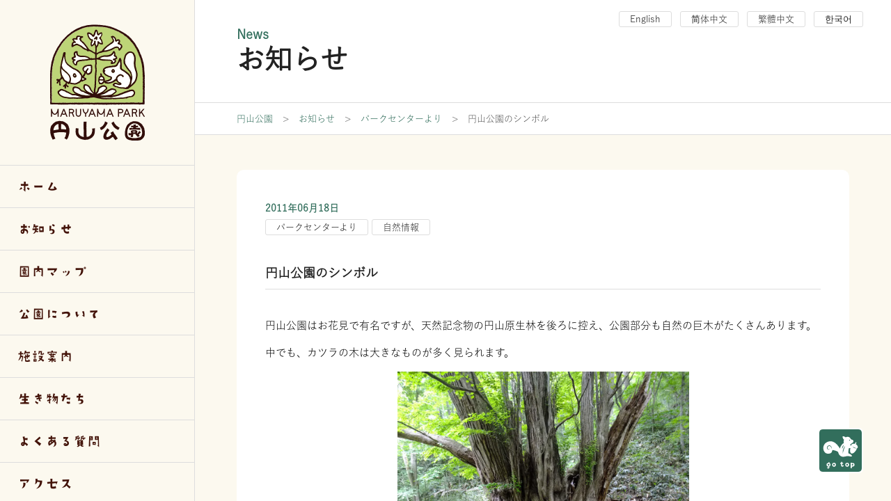

--- FILE ---
content_type: text/html; charset=UTF-8
request_url: https://maruyamapark.jp/information/%E5%86%86%E5%B1%B1%E5%85%AC%E5%9C%92%E3%81%AE%E3%82%B7%E3%83%B3%E3%83%9C%E3%83%AB/
body_size: 7359
content:
<!DOCTYPE html>
<html lang="ja">
<head>
	<meta charset="utf-8">
	<meta name="viewport" content="width=device-width, initial-scale=1, shrink-to-fit=no">
	<meta http-equiv="X-UA-Compatible" content="IE=edge">
	<meta http-equiv="Pragma" content="no-cache">
	<meta http-equiv="Cache-Control" content="no-cache">

	<link rel="shortcut icon" href="https://maruyamapark.jp/img/favicon/favicon.ico" type="image/vnd.microsoft.icon">
	<link rel="icon" href="https://maruyamapark.jp/img/favicon/favicon.ico" type="image/vnd.microsoft.icon">
	<link rel="icon" href="https://maruyamapark.jp/img/favicon/android-chrome-192x192.png" sizes="192x192" type="image/png">
	<link rel="apple-touch-icon" sizes="144x144" href="https://maruyamapark.jp/img/favicon/icon-144x144.png">
	<link rel="apple-touch-icon" sizes="150x150" href="https://maruyamapark.jp/img/favicon/site-tile-150x150.png">
	<link rel="apple-touch-icon" sizes="180x180" href="https://maruyamapark.jp/img/favicon/apple-touch-icon-180x180.png">
	<link rel="apple-touch-icon" sizes="192x192" href="https://maruyamapark.jp/img/favicon/android-chrome-192x192.png">

	<meta name="theme-color" content="#60352c">
	<meta property="og:type"        content="article">
	<meta property="og:email"       content="">
	<meta property="og:url"         content="https://maruyamapark.jp/information/%E5%86%86%E5%B1%B1%E5%85%AC%E5%9C%92%E3%81%AE%E3%82%B7%E3%83%B3%E3%83%9C%E3%83%AB/">
	<meta property="og:title"       content="円山公園">
	<meta property="og:description" content="－さっぽろ 桜の名所－">
	<meta property="og:image"       content="https://maruyamapark.jp/wp-content/themes/maruyama2023/images/ogp.jpg">
	<meta property="og:site_name"   content="円山公園">
	<meta name="description"        content="－さっぽろ 桜の名所－" />

		<script src="https://code.jquery.com/jquery-3.6.0.min.js" integrity="sha256-/xUj+3OJU5yExlq6GSYGSHk7tPXikynS7ogEvDej/m4=" crossorigin="anonymous"></script>
	<script>window.jQuery || document.write('<script src="/common/js/jquery-3.6.0.min.js"><\/script>');</script>

			<script>
	  (function(d) {
	    var config = {
	      kitId: 'weh7zhb',
	      scriptTimeout: 3000,
	      async: true
	    },
	    h=d.documentElement,t=setTimeout(function(){h.className=h.className.replace(/\bwf-loading\b/g,"")+" wf-inactive";},config.scriptTimeout),tk=d.createElement("script"),f=false,s=d.getElementsByTagName("script")[0],a;h.className+=" wf-loading";tk.src='https://use.typekit.net/'+config.kitId+'.js';tk.async=true;tk.onload=tk.onreadystatechange=function(){a=this.readyState;if(f||a&&a!="complete"&&a!="loaded")return;f=true;clearTimeout(t);try{Typekit.load(config)}catch(e){}};s.parentNode.insertBefore(tk,s)
	  })(document);
	</script>

		<link rel="stylesheet" href="https://maruyamapark.jp/wp-content/themes/maruyama2023/css/modaal/modaal.min.css" />
	<link rel="stylesheet" href="https://maruyamapark.jp/wp-content/themes/maruyama2023/css/all.min.css?v=1.0.2" />

		<script src="https://maruyamapark.jp/wp-content/themes/maruyama2023/js/modaal.min.js"></script>
	<script>
		jQuery(document).ready(function($) {
		});
	</script>

		<!-- Global site tag (gtag.js) - Google Analytics -->
	<script async src="https://www.googletagmanager.com/gtag/js?id=UA-2366232-30"></script>
	<script>
	  window.dataLayer = window.dataLayer || [];
	  function gtag(){dataLayer.push(arguments);}
	  gtag('js', new Date());

	  gtag('config', 'UA-2366232-30');

      // バナーのクリック数計測イベント用
	  // gtag('config', 'UA-2366232-51');
	</script>


	<title>円山公園のシンボル | 円山公園</title>
<meta name='robots' content='max-image-preview:large' />
	<style>img:is([sizes="auto" i], [sizes^="auto," i]) { contain-intrinsic-size: 3000px 1500px }</style>
	<style id='classic-theme-styles-inline-css' type='text/css'>
/*! This file is auto-generated */
.wp-block-button__link{color:#fff;background-color:#32373c;border-radius:9999px;box-shadow:none;text-decoration:none;padding:calc(.667em + 2px) calc(1.333em + 2px);font-size:1.125em}.wp-block-file__button{background:#32373c;color:#fff;text-decoration:none}
</style>
<link rel='stylesheet' id='contact-form-7-css' href='https://maruyamapark.jp/wp-content/plugins/contact-form-7/includes/css/styles.css?ver=6.1.3' type='text/css' media='all' />
<link rel="EditURI" type="application/rsd+xml" title="RSD" href="https://maruyamapark.jp/xmlrpc.php?rsd" />
<link rel="canonical" href="https://maruyamapark.jp/information/%e5%86%86%e5%b1%b1%e5%85%ac%e5%9c%92%e3%81%ae%e3%82%b7%e3%83%b3%e3%83%9c%e3%83%ab/" />
<link rel='shortlink' href='https://maruyamapark.jp/?p=1658' />

</head>
<body class="wp-singular post-template-default single single-post postid-1658 single-format-standard wp-theme-maruyama2023 metaslider-plugin category-information mt-lg-0 mt-50" id="top">



<header class="d-lg-none d-flex">
	<div class="me-auto">
		<a href="https://maruyamapark.jp/" id="logo_sp"><img src="https://maruyamapark.jp/wp-content/themes/maruyama2023/images/logo_sp.svg" class="img-fluid" alt="円山公園" /></a>
	</div>
	<button class="btn btn-lng"><img src="https://maruyamapark.jp/wp-content/themes/maruyama2023/images/ico_language.svg" class="img-fluid" alt="言語選択" /></button>
	<button class="btn btn-drawer"><img src="https://maruyamapark.jp/wp-content/themes/maruyama2023/images/ico_menu.svg" class="img-fluid menu_open" alt="メニューを開く" /><img src="https://maruyamapark.jp/wp-content/themes/maruyama2023/images/ico_menu_close.svg" class="img-fluid menu_close" alt="メニューを閉じる" /></button>
</header>


<div id="frameWrap" class="d-flex">
	<aside class="drawer">
		<div class="logo_wrap">
			<a href="https://maruyamapark.jp/" id="logo"><img src="https://maruyamapark.jp/wp-content/themes/maruyama2023/images/logo.svg" class="img-fluid" alt="円山公園" /></a>
		</div>
		<nav>
			
			<ul>
				<li class=""><a href="https://maruyamapark.jp/">ホーム</a></li>
				<li class=""><a href="https://maruyamapark.jp/news/">お知らせ</a></li>
				<li class=""><a href="https://maruyamapark.jp/map/">園内マップ</a></li>
				<li class=" menu-item-has-children"><a href="https://maruyamapark.jp/about/">公園について</a>
					<div class="sub-menu">
						<div class="sub-menu-inner">
							<h3>公園について</h3>
							<ul>
								<li><a href="https://maruyamapark.jp/about/map/">園内マップ</a></li>
								<li><a href="https://maruyamapark.jp/about/history/">円山公園の歴史</a></li>
								<li><a href="https://maruyamapark.jp/about/tree/">円山公園の樹木</a></li>
								<li><a href="https://maruyamapark.jp/about/rule/">快適なご利用のために</a></li>
								<li><a href="https://maruyamapark.jp/about/barrier_free/">バリアフリー情報</a></li>
							</ul>
						</div>
					</div>
				</li>
				<li class=" menu-item-has-children"><a href="https://maruyamapark.jp/facility/">施設案内</a>
					<div class="sub-menu">
						<div class="sub-menu-inner">
							<h3>施設案内</h3>
							<ul>
								<li><a href="https://maruyamapark.jp/facility/baseball/">坂下野球場</a></li>
								<li><a href="https://maruyamapark.jp/facility/freedom_square/">自由広場</a></li>
								<li><a href="https://maruyamapark.jp/facility/parkcenter/">パークセンター</a></li>
								<li><a href="https://maruyamapark.jp/facility/asobiba/">遊び場</a></li>
								<li><a href="https://maruyamapark.jp/facility/download/">様式ダウンロード</a></li>
							</ul>
						</div>
					</div>
				</li>
				<li class=" menu-item-has-children"><a href="https://maruyamapark.jp/natures/">生き物たち</a>
					<div class="sub-menu">
						<div class="sub-menu-inner">
							<h3>生き物たち</h3>
							<ul>
								<li><a href="https://maruyamapark.jp/natures/spring_flowers/">春の草花</a></li>
								<li><a href="https://maruyamapark.jp/natures/summer_flowers/">夏の草花</a></li>
								<li><a href="https://maruyamapark.jp/natures/autumn_flowers/">秋の草花</a></li>
								<li><a href="https://maruyamapark.jp/natures/tree/">樹木（花・実）</a></li>
								<li><a href="https://maruyamapark.jp/natures/birds/">野鳥</a></li>
							</ul>
						</div>
					</div>
				</li>
				<li class=""><a href="https://maruyamapark.jp/faq/">よくある質問</a></li>
				<li class=""><a href="https://maruyamapark.jp/access/">アクセス</a></li>
				<li class=""><a href="https://maruyamapark.jp/contact/">お問い合わせ</a></li>
			</ul>

			<form role="search" method="get" class="form search-form row gx-0 justify-content-lg-center" action="https://maruyamapark.jp">
	<div class="col">
		<label for="search_keyword" class="sr-only">検索</label>
		<input name="s" id="search_keyword" type="text" class="form-control" placeholder="サイト内検索" title="検索キーワード">
	</div>
	<div class="col-auto">
		<button type="submit" value="Search" class="btn btn-primary" type="button">検索</button>
	</div>
</form>
		</nav>
	</aside>
	<main id="main_content" class="flex-grow-1">

		<nav class="drawer-lng">
			<ul>
				<li><a href="https://maruyamapark.jp/en/">English</a></li>
				<li><a href="https://maruyamapark.jp/zh/">简体中文</a></li>
				<li><a href="https://maruyamapark.jp/zh-tw/">繁體中文</a></li>
				<li><a href="https://maruyamapark.jp/ko/">한국어</a></li>
			</ul>
		</nav>

		









	<div id="postTitle">
		<div class="container">
			<div class="h1"><small aria-hidden="true">News</small>お知らせ</div>
		</div>
	</div>

		<div class="breadcrumb">
		<div class="breadcrumb_inner">
			<!-- Breadcrumb NavXT 7.4.1 -->
<span property="itemListElement" typeof="ListItem"><a property="item" typeof="WebPage" title="円山公園へ移動する" href="https://maruyamapark.jp" class="home" ><span property="name">円山公園</span></a><meta property="position" content="1"></span> &gt; <span property="itemListElement" typeof="ListItem"><a property="item" typeof="WebPage" title="お知らせへ移動する" href="https://maruyamapark.jp/news/" class="post-root post post-post" ><span property="name">お知らせ</span></a><meta property="position" content="2"></span> &gt; <span property="itemListElement" typeof="ListItem"><a property="item" typeof="WebPage" title="Go to the パークセンターより カテゴリー archives." href="https://maruyamapark.jp/category/information/" class="taxonomy category" ><span property="name">パークセンターより</span></a><meta property="position" content="3"></span> &gt; <span property="itemListElement" typeof="ListItem"><span property="name" class="post post-post current-item">円山公園のシンボル</span><meta property="url" content="https://maruyamapark.jp/information/%e5%86%86%e5%b1%b1%e5%85%ac%e5%9c%92%e3%81%ae%e3%82%b7%e3%83%b3%e3%83%9c%e3%83%ab/"><meta property="position" content="4"></span>		</div>
	</div>
	

	<section class="bg-light">
		<div class="container">

			<div class="card">
				<div class="card-body">

					<div class="li_date"><span class="badge badge-date">2011年06月18日</span></div>
					<div class="li_cat"><a href="https://maruyamapark.jp/category/information/" class="badge badge-cat cat_information">パークセンターより</a><a href="https://maruyamapark.jp/category/nature/" class="badge badge-cat cat_nature">自然情報</a></div>

					<article>
						<h1>円山公園のシンボル</h1>
						<p><span style="color: #000000;">円山公園はお花見で有名ですが、天然記念物の円山原生林を後ろに控え、公園部分も自然の巨木がたくさんあります。</span></p>
<p><span style="color: #000000;">中でも、カツラの木は大きなものが多く見られます。</span></p>
<p><span style="color: #000000;"><a style="color: #000000;" href="http://maruyamapark.jp//wp-content/uploads/2011/06/DSCF8508.jpg"><img fetchpriority="high" decoding="async" class="aligncenter size-medium wp-image-1659" title="DSCF8508" src="http://maruyamapark.jp//wp-content/uploads/2011/06/DSCF8508-300x225.jpg" alt="" width="419" height="314" srcset="https://maruyamapark.jp/wp-content/uploads/2011/06/DSCF8508-300x225.jpg 300w, https://maruyamapark.jp/wp-content/uploads/2011/06/DSCF8508-1024x768.jpg 1024w, https://maruyamapark.jp/wp-content/uploads/2011/06/DSCF8508.jpg 2048w" sizes="(max-width: 419px) 100vw, 419px" /></a></span></p>
<p><span style="color: #000000;">樹齢は正確にはわかりませんが、数百年でしょうね。</span></p>
<p><span style="color: #000000;">この樹の付近にはいつも可愛い住人が姿を見せてくれます。</span></p>
<p><span style="color: #000000;"><a style="color: #000000;" href="http://maruyamapark.jp//wp-content/uploads/2011/06/DSCF8456.jpg"><img decoding="async" class="aligncenter size-medium wp-image-1662" title="DSCF8456" src="http://maruyamapark.jp//wp-content/uploads/2011/06/DSCF8456-300x225.jpg" alt="" width="300" height="225" srcset="https://maruyamapark.jp/wp-content/uploads/2011/06/DSCF8456-300x225.jpg 300w, https://maruyamapark.jp/wp-content/uploads/2011/06/DSCF8456-1024x768.jpg 1024w, https://maruyamapark.jp/wp-content/uploads/2011/06/DSCF8456.jpg 2048w" sizes="(max-width: 300px) 100vw, 300px" /></a></span></p>
<p><span style="color: #000000;">シマリス君は本当にかわいいですね。ちょっと小振りな感じで今年生まれた子供かな～。</span></p>
<p><span style="color: #000000;">　　　　　　　　　　　　　<a style="color: #000000;" href="http://maruyamapark.jp//wp-content/uploads/2011/06/DSCF8458.jpg"><img decoding="async" class="alignleft size-thumbnail wp-image-1663" title="DSCF8458" src="http://maruyamapark.jp//wp-content/uploads/2011/06/DSCF8458-150x150.jpg" alt="" width="150" height="150" /></a>　</span></p>
<p><span style="color: #000000;"><a style="color: #000000;" href="http://maruyamapark.jp//wp-content/uploads/2011/06/DSCF8452.jpg"><img loading="lazy" decoding="async" class="alignleft size-thumbnail wp-image-1661" title="DSCF8452" src="http://maruyamapark.jp//wp-content/uploads/2011/06/DSCF8452-150x150.jpg" alt="" width="150" height="150" /></a>　<a style="color: #000000;" href="http://maruyamapark.jp//wp-content/uploads/2011/06/DSCF8449.jpg"><img loading="lazy" decoding="async" class="alignnone size-thumbnail wp-image-1660" title="DSCF8449" src="http://maruyamapark.jp//wp-content/uploads/2011/06/DSCF8449-150x150.jpg" alt="" width="150" height="150" /></a>　　　　　　　　　　　　　　　　　　　　　　　　　　　　　　　　</span></p>
<p><span style="color: #000000;">　色々な表情を見せてくれますよ。</span></p>
<p><span style="color: #000000;">くれぐれも、おどかしたりしないで、少し離れて、やさしく見守ってあげてくださいね。</span></p>
<p><span style="color: #000000;">大都会の中心部に近いところで、野生のシマリスにいつも出会えるのも円山公園の魅力ですね。シマリスだけでなく、エゾリスもよく見かけますし、野鳥もたくさん見られます。</span></p>
<p><span style="color: #000000;"> </span></p>
					</article>

				</div>
			</div>

			<div id="postFooterNav">
				<div class="row gx-0 justify-content-between">
					<div class="col text-left "><a class="btn btn-link" href="https://maruyamapark.jp/information/%e5%88%9d%e5%a4%8f%e3%81%ae%e8%8d%89%e8%8a%b1/" rel="next">次の記事へ</a></div>
					<div class="col-auto text-center"><a href="https://maruyamapark.jp/news/" class="btn btn-more">記事一覧へ</a></div>
					<div class="col text-right"><a class="btn btn-link" href="https://maruyamapark.jp/information/%e6%a8%b9%e6%9c%a8%e3%81%ae%e8%8a%b1%e3%81%a8%e5%ae%9f/" rel="prev">前の記事へ</a></div>
				</div>
			</div>

							<div class="category_btn_list">
					<h3>カテゴリーから検索する</h3>
					<ul><li><a href="https://maruyamapark.jp/category/event_report/" class="btn btn-cat ">イベント報告(レポート)</a></li><li><a href="https://maruyamapark.jp/category/information/" class="btn btn-cat ">パークセンターより</a></li><li><a href="https://maruyamapark.jp/category/event/" class="btn btn-cat ">イベント情報</a></li><li><a href="https://maruyamapark.jp/category/shop/" class="btn btn-cat ">売店情報</a></li><li><a href="https://maruyamapark.jp/category/blooming/" class="btn btn-cat ">開花情報</a></li><li><a href="https://maruyamapark.jp/category/autumn_leaves/" class="btn btn-cat ">紅葉情報</a></li><li><a href="https://maruyamapark.jp/category/nature/" class="btn btn-cat ">自然情報</a></li></ul>				</div>
			
		</div>
	</section>


<footer>

	<div id="footerBnr">
		<div class="container">
			<div class="row">
				<div class="col-lg-3 col-md-4 col-6">
					<a href="https://www.sapporo-park.or.jp/" target="_blank" rel="noopener noreferrer"><img src="https://maruyamapark.jp/wp-content/themes/maruyama2023/images/bnr_ryokka.jpg" class="img-fluid d-block" alt="札幌市公園緑化協会"></a>
				</div>
				<div class="col-lg-3 col-md-4 col-6">
					<a href="https://www.sapporo-park.or.jp//kikin/" target="_blank" rel="noopener noreferrer"><img src="https://www.sapporo-park.or.jp/images/side/bnr_kikin.gif" class="img-fluid d-block" alt="札幌市都市緑化基金" style="background:#fff;"></a>
				</div>
				<div class="col-lg-3 col-md-4 col-6">
					<a href="https://www.sapporo-park.or.jp/category/recruit/" target="_blank" rel="noopener noreferrer"><img class="img-fluid" title="採用情報" src="https://maruyamapark.jp/wp-content/themes/maruyama2023/images/bnr_recruite.png" class="img-fluid" alt="採用情報"></a>
				</div>
				<div class="col-lg-3 col-md-4 col-6">
					<a href="https://www.sapporo-park.or.jp/gallery/" target="_blank" rel="noopener noreferrer"><img class="img-fluid" title="公園ギャラリー" src="https://maruyamapark.jp/wp-content/themes/maruyama2023/images/bnr_gallery.png" class="img-fluid" alt="公園ギャラリー"></a>
				</div>

				<div class="col-lg-3 col-md-4 col-6">
					<a href="https://www.sapporo-park.or.jp/eventlist/" target="_blank"><img src="https://www.sapporo-park.or.jp/images/common/bnr_event_list.png" alt="さっぽろ公園だよりWeb版"  class="img-fluid d-block mb-2" /></a>
				</div>
				<div class="col-lg-3 col-md-4 col-6">
					<a href="https://www.sapporo-park.or.jp/playpark/" target="_blank" rel="noopener noreferrer"><img class="img-fluid" title="プレーパークさっぽろ" src="https://maruyamapark.jp/wp-content/themes/maruyama2023/images/bnr_pp_b.png" class="img-fluid" alt="プレーパークさっぽろ"></a>
				</div>
				<div class="col-lg-3 col-md-4 col-6">
					<a href="https://www.sapporotenki.jp/cgi-bin/odekake.cgi?pos=03" target="_blank" rel="noopener noreferrer"><img class="img-fluid" src="https://maruyamapark.jp/wp-content/themes/maruyama2023/images/bnr_sapporotenki_maruyama.png" class="img-fluid" alt="円山公園の天気（さっぽろお天気ネット）"></a>
				</div>
				<div class="col-lg-3 col-md-4 col-6">
					<a href="https://www.city.sapporo.jp/zoo/" target="_blank" rel="noopener noreferrer"><img src="https://maruyamapark.jp/wp-content/themes/maruyama2023/images/bnr_maruyamazoo.jpg" class="img-fluid" alt="円山動物園" ></a>
				</div>
			</div>
		</div>
	</div>


	<div id="footerLink">
		<div class="container">
			<div class="row justify-content-between">
				<div class="col-lg-auto d-lg-block d-none">
					<img src="https://maruyamapark.jp/wp-content/themes/maruyama2023/images/footer_logo.svg" class="img-fluid d-block mb-15 pe-lg-30" alt="円山公園" />
					〒064-0959<br />
					札幌市中央区宮ヶ丘3<br />
					円山公園パークセンター<br />
					電話(011)621-0453<br />
					FAX(011)621-0515<br />
				</div>

				<div class="col-lg col-12">
					<ul>
						<li><a href="https://maruyamapark.jp/">ホーム</a></li>
						<li><a href="https://maruyamapark.jp/news/">お知らせ</a></li>
						<li><a href="https://maruyamapark.jp/about/map/">園内マップ</a></li>
						<li><a href="https://maruyamapark.jp/about/">公園について</a>
							<ul>
								<li><a href="https://maruyamapark.jp/about/history/">円山公園の歴史</a></li>
								<li><a href="https://maruyamapark.jp/about/tree/">円山公園の樹木</a></li>
								<li><a href="https://maruyamapark.jp/about/rule/">快適なご利用のために</a></li>
								<li><a href="https://maruyamapark.jp/about/barrier_free/">バリアフリー情報</a></li>
							</ul>
						</li>
					</ul>
				</div>
				<div class="col-lg col-12">
					<ul>
						<li><a href="https://maruyamapark.jp/facility/">施設案内</a>
							<ul>
								<li><a href="https://maruyamapark.jp/facility/baseball/">坂下野球場</a></li>
								<li><a href="https://maruyamapark.jp/facility/freedom_square/">自由広場</a></li>
								<li><a href="https://maruyamapark.jp/facility/parkcenter/">パークセンター</a></li>
								<li><a href="https://maruyamapark.jp/facility/asobiba/">遊び場</a></li>
								<li><a href="https://maruyamapark.jp/facility/download/">様式ダウンロード</a></li>
							</ul>
						</li>
						<li><a href="https://maruyamapark.jp/natures/">生き物たち</a>
							<ul>
								<li><a href="https://maruyamapark.jp/natures/spring_flowers/">春の草花</a></li>
								<li><a href="https://maruyamapark.jp/natures/summer_flowers/">夏の草花</a></li>
								<li><a href="https://maruyamapark.jp/natures/autumn_flowers/">秋の草花</a></li>
								<li><a href="https://maruyamapark.jp/natures/tree/">樹木（花・実）</a></li>
								<li><a href="https://maruyamapark.jp/natures/birds/">野鳥</a></li>
							</ul>
						</li>
					</ul>
				</div>
				<div class="col-lg col-12">
					<ul>
						<li><a href="https://maruyamapark.jp/faq/">よくある質問</a></li>
						<li><a href="https://maruyamapark.jp/access/">アクセス</a></li>
						<li><a href="https://maruyamapark.jp/contact/">お問い合わせ</a></li>
					</ul>
				</div>
			</div>
		</div>
	</div>

	<div id="footerBottom">
		<div class="container">
									<ul>
				<li><a href="https://maruyamapark.jp/facility/download/">様式ダウンロード</a></li>
				<li><a href="https://www.sapporo-park.or.jp/guide/" target="_blank">サイトポリシー</a></li>
				<li><a href="https://www.sapporo-park.or.jp/policy/" target="_blank">プライバシーポリシー</a></li>
				<li><a href="https://www.sapporo-park.or.jp/guide/#suisyou" target="_blank">推奨環境</a></li>
				<li><a href="https://www.sapporo-park.or.jp/accesibility2017/" target="_blank">ウェブアクセシビリティ方針について</a></li>
				<li><a href="https://maruyamapark.jp/accessibility_results/">ウェブアクセシビリティ試験結果</a></li>
			</ul>

			<div class="d-lg-none">
				<img src="https://maruyamapark.jp/wp-content/themes/maruyama2023/images/footer_logo_sp.svg" class="img-fluid d-block mx-auto mb-15" alt="円山公園" />
				〒064-0959<br />
				札幌市中央区宮ヶ丘3<br />
				円山公園パークセンター<br />
				電話(011)621-0453<br />
				FAX(011)621-0515<br />
			</div>

			<div class="copyright">
				Copyright &copy; 2023 円山公園. All Rights Reserved
			</div>
		</div>
	</div>

	<a href="#main_content" id="goTop"><img src="https://maruyamapark.jp/wp-content/themes/maruyama2023/images/gotop.svg" alt="ページトップに戻る" /></a>

</footer>
</main>
</div>
<script type="speculationrules">
{"prefetch":[{"source":"document","where":{"and":[{"href_matches":"\/*"},{"not":{"href_matches":["\/wp-*.php","\/wp-admin\/*","\/wp-content\/uploads\/*","\/wp-content\/*","\/wp-content\/plugins\/*","\/wp-content\/themes\/maruyama2023\/*","\/*\\?(.+)"]}},{"not":{"selector_matches":"a[rel~=\"nofollow\"]"}},{"not":{"selector_matches":".no-prefetch, .no-prefetch a"}}]},"eagerness":"conservative"}]}
</script>
<script type="text/javascript" src="https://maruyamapark.jp/wp-includes/js/dist/hooks.min.js?ver=4d63a3d491d11ffd8ac6" id="wp-hooks-js"></script>
<script type="text/javascript" src="https://maruyamapark.jp/wp-includes/js/dist/i18n.min.js?ver=5e580eb46a90c2b997e6" id="wp-i18n-js"></script>
<script type="text/javascript" id="wp-i18n-js-after">
/* <![CDATA[ */
wp.i18n.setLocaleData( { 'text direction\u0004ltr': [ 'ltr' ] } );
/* ]]> */
</script>
<script type="text/javascript" src="https://maruyamapark.jp/wp-content/plugins/contact-form-7/includes/swv/js/index.js?ver=6.1.3" id="swv-js"></script>
<script type="text/javascript" id="contact-form-7-js-translations">
/* <![CDATA[ */
( function( domain, translations ) {
	var localeData = translations.locale_data[ domain ] || translations.locale_data.messages;
	localeData[""].domain = domain;
	wp.i18n.setLocaleData( localeData, domain );
} )( "contact-form-7", {"translation-revision-date":"2025-10-29 09:23:50+0000","generator":"GlotPress\/4.0.3","domain":"messages","locale_data":{"messages":{"":{"domain":"messages","plural-forms":"nplurals=1; plural=0;","lang":"ja_JP"},"This contact form is placed in the wrong place.":["\u3053\u306e\u30b3\u30f3\u30bf\u30af\u30c8\u30d5\u30a9\u30fc\u30e0\u306f\u9593\u9055\u3063\u305f\u4f4d\u7f6e\u306b\u7f6e\u304b\u308c\u3066\u3044\u307e\u3059\u3002"],"Error:":["\u30a8\u30e9\u30fc:"]}},"comment":{"reference":"includes\/js\/index.js"}} );
/* ]]> */
</script>
<script type="text/javascript" id="contact-form-7-js-before">
/* <![CDATA[ */
var wpcf7 = {
    "api": {
        "root": "https:\/\/maruyamapark.jp\/wp-json\/",
        "namespace": "contact-form-7\/v1"
    }
};
/* ]]> */
</script>
<script type="text/javascript" src="https://maruyamapark.jp/wp-content/plugins/contact-form-7/includes/js/index.js?ver=6.1.3" id="contact-form-7-js"></script>


<script type="text/javascript" src="https://cdn.jsdelivr.net/npm/@popperjs/core@2.10.2/dist/umd/popper.min.js" integrity="sha384-7+zCNj/IqJ95wo16oMtfsKbZ9ccEh31eOz1HGyDuCQ6wgnyJNSYdrPa03rtR1zdB" crossorigin="anonymous"></script>
<script type="text/javascript" src="https://maruyamapark.jp/wp-content/themes/maruyama2023/js/bootstrap.min.js"></script>
<script type="text/javascript" src="https://maruyamapark.jp/wp-content/themes/maruyama2023/js/script.js"></script>


</body>
</html>

--- FILE ---
content_type: text/css
request_url: https://maruyamapark.jp/wp-content/themes/maruyama2023/css/all.min.css?v=1.0.2
body_size: 39791
content:
@charset "UTF-8";.font1{font-size:0.0625rem}.font2{font-size:0.125rem}.font3{font-size:0.1875rem}.font4{font-size:0.25rem}.font5{font-size:0.3125rem}.font6{font-size:0.375rem}.font7{font-size:0.4375rem}.font8{font-size:0.5rem}.font9{font-size:0.5625rem}.font10{font-size:0.625rem}.font11{font-size:0.6875rem}.font12{font-size:0.75rem}.font13{font-size:0.8125rem}.font14{font-size:0.875rem}.font15{font-size:0.9375rem}.font16{font-size:1rem}.font17{font-size:1.0625rem}.font18{font-size:1.125rem}.font19{font-size:1.1875rem}.font20{font-size:1.25rem}.font21{font-size:1.3125rem}.font22{font-size:1.375rem}.font23{font-size:1.4375rem}.font24{font-size:1.5rem}.font25{font-size:1.5625rem}.font26{font-size:1.625rem}.font27{font-size:1.6875rem}.font28{font-size:1.75rem}.font29{font-size:1.8125rem}.font30{font-size:1.875rem}.font31{font-size:1.9375rem}.font32{font-size:2rem}.font33{font-size:2.0625rem}.font34{font-size:2.125rem}.font35{font-size:2.1875rem}.font36{font-size:2.25rem}.font37{font-size:2.3125rem}.font38{font-size:2.375rem}.font39{font-size:2.4375rem}.font40{font-size:2.5rem}.font41{font-size:2.5625rem}.font42{font-size:2.625rem}.font43{font-size:2.6875rem}.font44{font-size:2.75rem}.font45{font-size:2.8125rem}.font46{font-size:2.875rem}.font47{font-size:2.9375rem}.font48{font-size:3rem}.font49{font-size:3.0625rem}.font50{font-size:3.125rem}.font51{font-size:3.1875rem}.font52{font-size:3.25rem}.font53{font-size:3.3125rem}.font54{font-size:3.375rem}.font55{font-size:3.4375rem}.font56{font-size:3.5rem}.font57{font-size:3.5625rem}.font58{font-size:3.625rem}.font59{font-size:3.6875rem}.font60{font-size:3.75rem}.img-responsive{margin-left:auto;margin-right:auto;display:block;height:auto;max-width:100%}.img-responsive-inline{display:inline-block;height:auto;max-width:100%}ul.list-inline li{display:inline-block}ul.list-inline li:not(:last-child){margin-right:0.5rem}.table-responsive table th{white-space:nowrap}.sr-only{position:absolute;width:1px;height:1px;padding:0;margin:-1px;overflow:hidden;clip:rect(0,0,0,0);white-space:nowrap;border:0}.screen-reader-text{position:absolute;width:1px;height:1px;padding:0;margin:-1px;overflow:hidden;clip:rect(0,0,0,0);white-space:nowrap;border:0}.sr-only-focusable:active,.sr-only-focusable:focus{position:static;width:auto;height:auto;overflow:visible;clip:auto;white-space:normal}.btn-block{display:block;width:100%}.text-right{text-align:right!important}
/*!
 * Bootstrap v5.1.3 (https://getbootstrap.com/)
 * Copyright 2011-2021 The Bootstrap Authors
 * Copyright 2011-2021 Twitter, Inc.
 * Licensed under MIT (https://github.com/twbs/bootstrap/blob/main/LICENSE)
 */:root{--bs-blue:#0d6efd;--bs-indigo:#6610f2;--bs-purple:#6f42c1;--bs-pink:#ffeaea;--bs-red:#d90000;--bs-orange:#fd7e14;--bs-yellow:#ffc107;--bs-green:#326e5c;--bs-teal:#20c997;--bs-cyan:#0dcaf0;--bs-white:#fff;--bs-gray:#6c757d;--bs-gray-dark:#343a40;--bs-gray-100:#f8f9fa;--bs-gray-200:#e9ecef;--bs-gray-300:#dee2e6;--bs-gray-400:#ced4da;--bs-gray-500:#adb5bd;--bs-gray-600:#6c757d;--bs-gray-700:#495057;--bs-gray-800:#343a40;--bs-gray-900:#212529;--bs-primary:#326e5c;--bs-secondary:#431309;--bs-success:#326e5c;--bs-info:#0dcaf0;--bs-warning:#ffc107;--bs-danger:#d90000;--bs-light:#f8f9fa;--bs-dark:#431309;--bs-primary-rgb:50,110,92;--bs-secondary-rgb:67,19,9;--bs-success-rgb:50,110,92;--bs-info-rgb:13,202,240;--bs-warning-rgb:255,193,7;--bs-danger-rgb:217,0,0;--bs-light-rgb:248,249,250;--bs-dark-rgb:67,19,9;--bs-white-rgb:255,255,255;--bs-black-rgb:0,0,0;--bs-body-color-rgb:34,34,34;--bs-body-bg-rgb:255,255,255;--bs-font-sans-serif:system-ui,-apple-system,"Segoe UI",Roboto,"Helvetica Neue",Arial,"Noto Sans","Liberation Sans",sans-serif,"Apple Color Emoji","Segoe UI Emoji","Segoe UI Symbol","Noto Color Emoji";--bs-font-monospace:SFMono-Regular,Menlo,Monaco,Consolas,"Liberation Mono","Courier New",monospace;--bs-gradient:linear-gradient(180deg,rgba(255,255,255,0.15),rgba(255,255,255,0));--bs-body-font-family:var(--bs-font-sans-serif);--bs-body-font-size:0.9375rem;--bs-body-font-weight:400;--bs-body-line-height:1.66;--bs-body-color:#222;--bs-body-bg:white}*,:after,:before{box-sizing:border-box}@media (prefers-reduced-motion:no-preference){:root{scroll-behavior:smooth}}body{margin:0;font-family:var(--bs-body-font-family);font-size:var(--bs-body-font-size);font-weight:var(--bs-body-font-weight);line-height:var(--bs-body-line-height);color:var(--bs-body-color);text-align:var(--bs-body-text-align);background-color:var(--bs-body-bg);-webkit-text-size-adjust:100%;-webkit-tap-highlight-color:rgba(0,0,0,0)}hr{margin:1rem 0;color:#555;background-color:currentColor;border:0;opacity:1}hr:not([size]){height:1px}.h1,.h2,.h3,.h4,.h5,.h6,h1,h2,h3,h4,h5,h6{margin-top:0;margin-bottom:0.5rem;font-weight:500;line-height:1.4}.h1,h1{font-size:2rem}.h2,h2{font-size:1.25rem}.h3,h3{font-size:1rem}.h4,h4{font-size:1rem}.h5,h5{font-size:0.875rem}.h6,h6{font-size:0.9375rem}p{margin-top:0;margin-bottom:1rem}abbr[data-bs-original-title],abbr[title]{-webkit-text-decoration:underline dotted;text-decoration:underline dotted;cursor:help;-webkit-text-decoration-skip-ink:none;text-decoration-skip-ink:none}address{margin-bottom:1rem;font-style:normal;line-height:inherit}ol,ul{padding-left:2rem}dl,ol,ul{margin-top:0;margin-bottom:1rem}ol ol,ol ul,ul ol,ul ul{margin-bottom:0}dt{font-weight:700}dd{margin-bottom:0.5rem;margin-left:0}blockquote{margin:0 0 1rem}b,strong{font-weight:bolder}.small,small{font-size:0.875em}.mark,mark{padding:0.2em;background-color:#fcf8e3}sub,sup{position:relative;font-size:0.75em;line-height:0;vertical-align:baseline}sub{bottom:-0.25em}sup{top:-0.5em}a{color:#0645ad;text-decoration:none}a:hover{color:#05378a}a:not([href]):not([class]),a:not([href]):not([class]):hover{color:inherit;text-decoration:none}code,kbd,pre,samp{font-family:var(--bs-font-monospace);font-size:1em;direction:ltr;unicode-bidi:bidi-override}pre{display:block;margin-top:0;margin-bottom:1rem;overflow:auto;font-size:0.875em}pre code{font-size:inherit;color:inherit;word-break:normal}code{font-size:0.875em;color:#ffeaea;word-wrap:break-word}a>code{color:inherit}kbd{padding:0.2rem 0.4rem;font-size:0.875em;color:#fff;background-color:#212529;border-radius:0.2rem}kbd kbd{padding:0;font-size:1em;font-weight:700}figure{margin:0 0 1rem}img,svg{vertical-align:middle}table{caption-side:bottom;border-collapse:collapse}caption{padding-top:0.5rem;padding-bottom:0.5rem;color:#6c757d;text-align:left}th{text-align:inherit;text-align:-webkit-match-parent}tbody,td,tfoot,th,thead,tr{border-color:inherit;border-style:solid;border-width:0}label{display:inline-block}button{border-radius:0}button:focus:not(:focus-visible){outline:0}button,input,optgroup,select,textarea{margin:0;font-family:inherit;font-size:inherit;line-height:inherit}button,select{text-transform:none}[role=button]{cursor:pointer}select{word-wrap:normal}select:disabled{opacity:1}[list]::-webkit-calendar-picker-indicator{display:none}[type=button],[type=reset],[type=submit],button{-webkit-appearance:button}[type=button]:not(:disabled),[type=reset]:not(:disabled),[type=submit]:not(:disabled),button:not(:disabled){cursor:pointer}::-moz-focus-inner{padding:0;border-style:none}textarea{resize:vertical}fieldset{min-width:0;padding:0;margin:0;border:0}legend{float:left;width:100%;padding:0;margin-bottom:0.5rem;font-size:1.5rem;line-height:inherit}legend+*{clear:left}::-webkit-datetime-edit-day-field,::-webkit-datetime-edit-fields-wrapper,::-webkit-datetime-edit-hour-field,::-webkit-datetime-edit-minute,::-webkit-datetime-edit-month-field,::-webkit-datetime-edit-text,::-webkit-datetime-edit-year-field{padding:0}::-webkit-inner-spin-button{height:auto}[type=search]{outline-offset:-2px;-webkit-appearance:textfield}::-webkit-search-decoration{-webkit-appearance:none}::-webkit-color-swatch-wrapper{padding:0}::file-selector-button{font:inherit}::-webkit-file-upload-button{font:inherit;-webkit-appearance:button}output{display:inline-block}iframe{border:0}summary{display:list-item;cursor:pointer}progress{vertical-align:baseline}[hidden]{display:none!important}.lead{font-size:1.171875rem;font-weight:300}.display-1{font-size:5rem;font-weight:300;line-height:1.4}.display-2{font-size:4.5rem;font-weight:300;line-height:1.4}.display-3{font-size:4rem;font-weight:300;line-height:1.4}.display-4{font-size:3.5rem;font-weight:300;line-height:1.4}.display-5{font-size:3rem;font-weight:300;line-height:1.4}.display-6{font-size:2.5rem;font-weight:300;line-height:1.4}.list-unstyled{padding-left:0;list-style:none}.list-inline{padding-left:0;list-style:none}.list-inline-item{display:inline-block}.list-inline-item:not(:last-child){margin-right:0.5rem}.initialism{font-size:0.875em;text-transform:uppercase}.blockquote{margin-bottom:1rem;font-size:1.171875rem}.blockquote>:last-child{margin-bottom:0}.blockquote-footer{margin-top:-1rem;margin-bottom:1rem;font-size:0.875em;color:#6c757d}.blockquote-footer:before{content:"— "}.img-fluid{max-width:100%;height:auto}.img-thumbnail{padding:0.25rem;background-color:white;border:1px solid #dee2e6;border-radius:0.25rem;max-width:100%;height:auto}.figure{display:inline-block}.figure-img{margin-bottom:0.5rem;line-height:1}.figure-caption{font-size:0.875em;color:#6c757d}.container,.container-fluid,.container-lg,.container-md,.container-sm,.container-xl,.container-xxl{width:100%;padding-right:var(--bs-gutter-x,36px);padding-left:var(--bs-gutter-x,36px);margin-right:auto;margin-left:auto}@media (min-width:320px){.container,.container-sm{max-width:540px}}@media (min-width:800px){.container,.container-md,.container-sm,.container-sm2,.container-sm3{max-width:720px}}@media (min-width:1050px){.container,.container-lg,.container-md,.container-sm,.container-sm2,.container-sm3{max-width:960px}}@media (min-width:1280px){.container,.container-lg,.container-md,.container-sm,.container-sm2,.container-sm3,.container-xl{max-width:1140px}}.container,.container-lg,.container-md,.container-sm,.container-sm2,.container-sm3,.container-xl{max-width:1320px}.row{--bs-gutter-x:20px;--bs-gutter-y:0;display:flex;flex-wrap:wrap;margin-top:calc(-1 * var(--bs-gutter-y));margin-right:calc(-0.5 * var(--bs-gutter-x));margin-left:calc(-0.5 * var(--bs-gutter-x))}.row>*{flex-shrink:0;width:100%;max-width:100%;padding-right:calc(var(--bs-gutter-x) * 0.5);padding-left:calc(var(--bs-gutter-x) * 0.5);margin-top:var(--bs-gutter-y)}.col{flex:1 0 0%}.row-cols-auto>*{flex:0 0 auto;width:auto}.row-cols-1>*{flex:0 0 auto;width:100%}.row-cols-2>*{flex:0 0 auto;width:50%}.row-cols-3>*{flex:0 0 auto;width:33.3333333333%}.row-cols-4>*{flex:0 0 auto;width:25%}.row-cols-5>*{flex:0 0 auto;width:20%}.row-cols-6>*{flex:0 0 auto;width:16.6666666667%}.col-auto{flex:0 0 auto;width:auto}.col-1{flex:0 0 auto;width:8.33333333%}.col-2{flex:0 0 auto;width:16.66666667%}.col-3{flex:0 0 auto;width:25%}.col-4{flex:0 0 auto;width:33.33333333%}.col-5{flex:0 0 auto;width:41.66666667%}.col-6{flex:0 0 auto;width:50%}.col-7{flex:0 0 auto;width:58.33333333%}.col-8{flex:0 0 auto;width:66.66666667%}.col-9{flex:0 0 auto;width:75%}.col-10{flex:0 0 auto;width:83.33333333%}.col-11{flex:0 0 auto;width:91.66666667%}.col-12{flex:0 0 auto;width:100%}.offset-1{margin-left:8.33333333%}.offset-2{margin-left:16.66666667%}.offset-3{margin-left:25%}.offset-4{margin-left:33.33333333%}.offset-5{margin-left:41.66666667%}.offset-6{margin-left:50%}.offset-7{margin-left:58.33333333%}.offset-8{margin-left:66.66666667%}.offset-9{margin-left:75%}.offset-10{margin-left:83.33333333%}.offset-11{margin-left:91.66666667%}.g-0,.gx-0{--bs-gutter-x:0}.g-0,.gy-0{--bs-gutter-y:0}.g-1,.gx-1{--bs-gutter-x:0.25rem}.g-1,.gy-1{--bs-gutter-y:0.25rem}.g-2,.gx-2{--bs-gutter-x:0.5rem}.g-2,.gy-2{--bs-gutter-y:0.5rem}.g-3,.gx-3{--bs-gutter-x:1rem}.g-3,.gy-3{--bs-gutter-y:1rem}.g-4,.gx-4{--bs-gutter-x:1.5rem}.g-4,.gy-4{--bs-gutter-y:1.5rem}.g-5,.gx-5{--bs-gutter-x:3rem}.g-5,.gy-5{--bs-gutter-y:3rem}.g-10,.gx-10{--bs-gutter-x:10px}.g-10,.gy-10{--bs-gutter-y:10px}.g-15,.gx-15{--bs-gutter-x:15px}.g-15,.gy-15{--bs-gutter-y:15px}.g-20,.gx-20{--bs-gutter-x:20px}.g-20,.gy-20{--bs-gutter-y:20px}.g-25,.gx-25{--bs-gutter-x:25px}.g-25,.gy-25{--bs-gutter-y:25px}.g-30,.gx-30{--bs-gutter-x:30px}.g-30,.gy-30{--bs-gutter-y:30px}.g-40,.gx-40{--bs-gutter-x:40px}.g-40,.gy-40{--bs-gutter-y:40px}.g-50,.gx-50{--bs-gutter-x:50px}.g-50,.gy-50{--bs-gutter-y:50px}@media (min-width:320px){.col-sm{flex:1 0 0%}.row-cols-sm-auto>*{flex:0 0 auto;width:auto}.row-cols-sm-1>*{flex:0 0 auto;width:100%}.row-cols-sm-2>*{flex:0 0 auto;width:50%}.row-cols-sm-3>*{flex:0 0 auto;width:33.3333333333%}.row-cols-sm-4>*{flex:0 0 auto;width:25%}.row-cols-sm-5>*{flex:0 0 auto;width:20%}.row-cols-sm-6>*{flex:0 0 auto;width:16.6666666667%}.col-sm-auto{flex:0 0 auto;width:auto}.col-sm-1{flex:0 0 auto;width:8.33333333%}.col-sm-2{flex:0 0 auto;width:16.66666667%}.col-sm-3{flex:0 0 auto;width:25%}.col-sm-4{flex:0 0 auto;width:33.33333333%}.col-sm-5{flex:0 0 auto;width:41.66666667%}.col-sm-6{flex:0 0 auto;width:50%}.col-sm-7{flex:0 0 auto;width:58.33333333%}.col-sm-8{flex:0 0 auto;width:66.66666667%}.col-sm-9{flex:0 0 auto;width:75%}.col-sm-10{flex:0 0 auto;width:83.33333333%}.col-sm-11{flex:0 0 auto;width:91.66666667%}.col-sm-12{flex:0 0 auto;width:100%}.offset-sm-0{margin-left:0}.offset-sm-1{margin-left:8.33333333%}.offset-sm-2{margin-left:16.66666667%}.offset-sm-3{margin-left:25%}.offset-sm-4{margin-left:33.33333333%}.offset-sm-5{margin-left:41.66666667%}.offset-sm-6{margin-left:50%}.offset-sm-7{margin-left:58.33333333%}.offset-sm-8{margin-left:66.66666667%}.offset-sm-9{margin-left:75%}.offset-sm-10{margin-left:83.33333333%}.offset-sm-11{margin-left:91.66666667%}.g-sm-0,.gx-sm-0{--bs-gutter-x:0}.g-sm-0,.gy-sm-0{--bs-gutter-y:0}.g-sm-1,.gx-sm-1{--bs-gutter-x:0.25rem}.g-sm-1,.gy-sm-1{--bs-gutter-y:0.25rem}.g-sm-2,.gx-sm-2{--bs-gutter-x:0.5rem}.g-sm-2,.gy-sm-2{--bs-gutter-y:0.5rem}.g-sm-3,.gx-sm-3{--bs-gutter-x:1rem}.g-sm-3,.gy-sm-3{--bs-gutter-y:1rem}.g-sm-4,.gx-sm-4{--bs-gutter-x:1.5rem}.g-sm-4,.gy-sm-4{--bs-gutter-y:1.5rem}.g-sm-5,.gx-sm-5{--bs-gutter-x:3rem}.g-sm-5,.gy-sm-5{--bs-gutter-y:3rem}.g-sm-10,.gx-sm-10{--bs-gutter-x:10px}.g-sm-10,.gy-sm-10{--bs-gutter-y:10px}.g-sm-15,.gx-sm-15{--bs-gutter-x:15px}.g-sm-15,.gy-sm-15{--bs-gutter-y:15px}.g-sm-20,.gx-sm-20{--bs-gutter-x:20px}.g-sm-20,.gy-sm-20{--bs-gutter-y:20px}.g-sm-25,.gx-sm-25{--bs-gutter-x:25px}.g-sm-25,.gy-sm-25{--bs-gutter-y:25px}.g-sm-30,.gx-sm-30{--bs-gutter-x:30px}.g-sm-30,.gy-sm-30{--bs-gutter-y:30px}.g-sm-40,.gx-sm-40{--bs-gutter-x:40px}.g-sm-40,.gy-sm-40{--bs-gutter-y:40px}.g-sm-50,.gx-sm-50{--bs-gutter-x:50px}.g-sm-50,.gy-sm-50{--bs-gutter-y:50px}}@media (min-width:350px){.col-sm2{flex:1 0 0%}.row-cols-sm2-auto>*{flex:0 0 auto;width:auto}.row-cols-sm2-1>*{flex:0 0 auto;width:100%}.row-cols-sm2-2>*{flex:0 0 auto;width:50%}.row-cols-sm2-3>*{flex:0 0 auto;width:33.3333333333%}.row-cols-sm2-4>*{flex:0 0 auto;width:25%}.row-cols-sm2-5>*{flex:0 0 auto;width:20%}.row-cols-sm2-6>*{flex:0 0 auto;width:16.6666666667%}.col-sm2-auto{flex:0 0 auto;width:auto}.col-sm2-1{flex:0 0 auto;width:8.33333333%}.col-sm2-2{flex:0 0 auto;width:16.66666667%}.col-sm2-3{flex:0 0 auto;width:25%}.col-sm2-4{flex:0 0 auto;width:33.33333333%}.col-sm2-5{flex:0 0 auto;width:41.66666667%}.col-sm2-6{flex:0 0 auto;width:50%}.col-sm2-7{flex:0 0 auto;width:58.33333333%}.col-sm2-8{flex:0 0 auto;width:66.66666667%}.col-sm2-9{flex:0 0 auto;width:75%}.col-sm2-10{flex:0 0 auto;width:83.33333333%}.col-sm2-11{flex:0 0 auto;width:91.66666667%}.col-sm2-12{flex:0 0 auto;width:100%}.offset-sm2-0{margin-left:0}.offset-sm2-1{margin-left:8.33333333%}.offset-sm2-2{margin-left:16.66666667%}.offset-sm2-3{margin-left:25%}.offset-sm2-4{margin-left:33.33333333%}.offset-sm2-5{margin-left:41.66666667%}.offset-sm2-6{margin-left:50%}.offset-sm2-7{margin-left:58.33333333%}.offset-sm2-8{margin-left:66.66666667%}.offset-sm2-9{margin-left:75%}.offset-sm2-10{margin-left:83.33333333%}.offset-sm2-11{margin-left:91.66666667%}.g-sm2-0,.gx-sm2-0{--bs-gutter-x:0}.g-sm2-0,.gy-sm2-0{--bs-gutter-y:0}.g-sm2-1,.gx-sm2-1{--bs-gutter-x:0.25rem}.g-sm2-1,.gy-sm2-1{--bs-gutter-y:0.25rem}.g-sm2-2,.gx-sm2-2{--bs-gutter-x:0.5rem}.g-sm2-2,.gy-sm2-2{--bs-gutter-y:0.5rem}.g-sm2-3,.gx-sm2-3{--bs-gutter-x:1rem}.g-sm2-3,.gy-sm2-3{--bs-gutter-y:1rem}.g-sm2-4,.gx-sm2-4{--bs-gutter-x:1.5rem}.g-sm2-4,.gy-sm2-4{--bs-gutter-y:1.5rem}.g-sm2-5,.gx-sm2-5{--bs-gutter-x:3rem}.g-sm2-5,.gy-sm2-5{--bs-gutter-y:3rem}.g-sm2-10,.gx-sm2-10{--bs-gutter-x:10px}.g-sm2-10,.gy-sm2-10{--bs-gutter-y:10px}.g-sm2-15,.gx-sm2-15{--bs-gutter-x:15px}.g-sm2-15,.gy-sm2-15{--bs-gutter-y:15px}.g-sm2-20,.gx-sm2-20{--bs-gutter-x:20px}.g-sm2-20,.gy-sm2-20{--bs-gutter-y:20px}.g-sm2-25,.gx-sm2-25{--bs-gutter-x:25px}.g-sm2-25,.gy-sm2-25{--bs-gutter-y:25px}.g-sm2-30,.gx-sm2-30{--bs-gutter-x:30px}.g-sm2-30,.gy-sm2-30{--bs-gutter-y:30px}.g-sm2-40,.gx-sm2-40{--bs-gutter-x:40px}.g-sm2-40,.gy-sm2-40{--bs-gutter-y:40px}.g-sm2-50,.gx-sm2-50{--bs-gutter-x:50px}.g-sm2-50,.gy-sm2-50{--bs-gutter-y:50px}}@media (min-width:520px){.col-sm3{flex:1 0 0%}.row-cols-sm3-auto>*{flex:0 0 auto;width:auto}.row-cols-sm3-1>*{flex:0 0 auto;width:100%}.row-cols-sm3-2>*{flex:0 0 auto;width:50%}.row-cols-sm3-3>*{flex:0 0 auto;width:33.3333333333%}.row-cols-sm3-4>*{flex:0 0 auto;width:25%}.row-cols-sm3-5>*{flex:0 0 auto;width:20%}.row-cols-sm3-6>*{flex:0 0 auto;width:16.6666666667%}.col-sm3-auto{flex:0 0 auto;width:auto}.col-sm3-1{flex:0 0 auto;width:8.33333333%}.col-sm3-2{flex:0 0 auto;width:16.66666667%}.col-sm3-3{flex:0 0 auto;width:25%}.col-sm3-4{flex:0 0 auto;width:33.33333333%}.col-sm3-5{flex:0 0 auto;width:41.66666667%}.col-sm3-6{flex:0 0 auto;width:50%}.col-sm3-7{flex:0 0 auto;width:58.33333333%}.col-sm3-8{flex:0 0 auto;width:66.66666667%}.col-sm3-9{flex:0 0 auto;width:75%}.col-sm3-10{flex:0 0 auto;width:83.33333333%}.col-sm3-11{flex:0 0 auto;width:91.66666667%}.col-sm3-12{flex:0 0 auto;width:100%}.offset-sm3-0{margin-left:0}.offset-sm3-1{margin-left:8.33333333%}.offset-sm3-2{margin-left:16.66666667%}.offset-sm3-3{margin-left:25%}.offset-sm3-4{margin-left:33.33333333%}.offset-sm3-5{margin-left:41.66666667%}.offset-sm3-6{margin-left:50%}.offset-sm3-7{margin-left:58.33333333%}.offset-sm3-8{margin-left:66.66666667%}.offset-sm3-9{margin-left:75%}.offset-sm3-10{margin-left:83.33333333%}.offset-sm3-11{margin-left:91.66666667%}.g-sm3-0,.gx-sm3-0{--bs-gutter-x:0}.g-sm3-0,.gy-sm3-0{--bs-gutter-y:0}.g-sm3-1,.gx-sm3-1{--bs-gutter-x:0.25rem}.g-sm3-1,.gy-sm3-1{--bs-gutter-y:0.25rem}.g-sm3-2,.gx-sm3-2{--bs-gutter-x:0.5rem}.g-sm3-2,.gy-sm3-2{--bs-gutter-y:0.5rem}.g-sm3-3,.gx-sm3-3{--bs-gutter-x:1rem}.g-sm3-3,.gy-sm3-3{--bs-gutter-y:1rem}.g-sm3-4,.gx-sm3-4{--bs-gutter-x:1.5rem}.g-sm3-4,.gy-sm3-4{--bs-gutter-y:1.5rem}.g-sm3-5,.gx-sm3-5{--bs-gutter-x:3rem}.g-sm3-5,.gy-sm3-5{--bs-gutter-y:3rem}.g-sm3-10,.gx-sm3-10{--bs-gutter-x:10px}.g-sm3-10,.gy-sm3-10{--bs-gutter-y:10px}.g-sm3-15,.gx-sm3-15{--bs-gutter-x:15px}.g-sm3-15,.gy-sm3-15{--bs-gutter-y:15px}.g-sm3-20,.gx-sm3-20{--bs-gutter-x:20px}.g-sm3-20,.gy-sm3-20{--bs-gutter-y:20px}.g-sm3-25,.gx-sm3-25{--bs-gutter-x:25px}.g-sm3-25,.gy-sm3-25{--bs-gutter-y:25px}.g-sm3-30,.gx-sm3-30{--bs-gutter-x:30px}.g-sm3-30,.gy-sm3-30{--bs-gutter-y:30px}.g-sm3-40,.gx-sm3-40{--bs-gutter-x:40px}.g-sm3-40,.gy-sm3-40{--bs-gutter-y:40px}.g-sm3-50,.gx-sm3-50{--bs-gutter-x:50px}.g-sm3-50,.gy-sm3-50{--bs-gutter-y:50px}}@media (min-width:800px){.col-md{flex:1 0 0%}.row-cols-md-auto>*{flex:0 0 auto;width:auto}.row-cols-md-1>*{flex:0 0 auto;width:100%}.row-cols-md-2>*{flex:0 0 auto;width:50%}.row-cols-md-3>*{flex:0 0 auto;width:33.3333333333%}.row-cols-md-4>*{flex:0 0 auto;width:25%}.row-cols-md-5>*{flex:0 0 auto;width:20%}.row-cols-md-6>*{flex:0 0 auto;width:16.6666666667%}.col-md-auto{flex:0 0 auto;width:auto}.col-md-1{flex:0 0 auto;width:8.33333333%}.col-md-2{flex:0 0 auto;width:16.66666667%}.col-md-3{flex:0 0 auto;width:25%}.col-md-4{flex:0 0 auto;width:33.33333333%}.col-md-5{flex:0 0 auto;width:41.66666667%}.col-md-6{flex:0 0 auto;width:50%}.col-md-7{flex:0 0 auto;width:58.33333333%}.col-md-8{flex:0 0 auto;width:66.66666667%}.col-md-9{flex:0 0 auto;width:75%}.col-md-10{flex:0 0 auto;width:83.33333333%}.col-md-11{flex:0 0 auto;width:91.66666667%}.col-md-12{flex:0 0 auto;width:100%}.offset-md-0{margin-left:0}.offset-md-1{margin-left:8.33333333%}.offset-md-2{margin-left:16.66666667%}.offset-md-3{margin-left:25%}.offset-md-4{margin-left:33.33333333%}.offset-md-5{margin-left:41.66666667%}.offset-md-6{margin-left:50%}.offset-md-7{margin-left:58.33333333%}.offset-md-8{margin-left:66.66666667%}.offset-md-9{margin-left:75%}.offset-md-10{margin-left:83.33333333%}.offset-md-11{margin-left:91.66666667%}.g-md-0,.gx-md-0{--bs-gutter-x:0}.g-md-0,.gy-md-0{--bs-gutter-y:0}.g-md-1,.gx-md-1{--bs-gutter-x:0.25rem}.g-md-1,.gy-md-1{--bs-gutter-y:0.25rem}.g-md-2,.gx-md-2{--bs-gutter-x:0.5rem}.g-md-2,.gy-md-2{--bs-gutter-y:0.5rem}.g-md-3,.gx-md-3{--bs-gutter-x:1rem}.g-md-3,.gy-md-3{--bs-gutter-y:1rem}.g-md-4,.gx-md-4{--bs-gutter-x:1.5rem}.g-md-4,.gy-md-4{--bs-gutter-y:1.5rem}.g-md-5,.gx-md-5{--bs-gutter-x:3rem}.g-md-5,.gy-md-5{--bs-gutter-y:3rem}.g-md-10,.gx-md-10{--bs-gutter-x:10px}.g-md-10,.gy-md-10{--bs-gutter-y:10px}.g-md-15,.gx-md-15{--bs-gutter-x:15px}.g-md-15,.gy-md-15{--bs-gutter-y:15px}.g-md-20,.gx-md-20{--bs-gutter-x:20px}.g-md-20,.gy-md-20{--bs-gutter-y:20px}.g-md-25,.gx-md-25{--bs-gutter-x:25px}.g-md-25,.gy-md-25{--bs-gutter-y:25px}.g-md-30,.gx-md-30{--bs-gutter-x:30px}.g-md-30,.gy-md-30{--bs-gutter-y:30px}.g-md-40,.gx-md-40{--bs-gutter-x:40px}.g-md-40,.gy-md-40{--bs-gutter-y:40px}.g-md-50,.gx-md-50{--bs-gutter-x:50px}.g-md-50,.gy-md-50{--bs-gutter-y:50px}}@media (min-width:1050px){.col-lg{flex:1 0 0%}.row-cols-lg-auto>*{flex:0 0 auto;width:auto}.row-cols-lg-1>*{flex:0 0 auto;width:100%}.row-cols-lg-2>*{flex:0 0 auto;width:50%}.row-cols-lg-3>*{flex:0 0 auto;width:33.3333333333%}.row-cols-lg-4>*{flex:0 0 auto;width:25%}.row-cols-lg-5>*{flex:0 0 auto;width:20%}.row-cols-lg-6>*{flex:0 0 auto;width:16.6666666667%}.col-lg-auto{flex:0 0 auto;width:auto}.col-lg-1{flex:0 0 auto;width:8.33333333%}.col-lg-2{flex:0 0 auto;width:16.66666667%}.col-lg-3{flex:0 0 auto;width:25%}.col-lg-4{flex:0 0 auto;width:33.33333333%}.col-lg-5{flex:0 0 auto;width:41.66666667%}.col-lg-6{flex:0 0 auto;width:50%}.col-lg-7{flex:0 0 auto;width:58.33333333%}.col-lg-8{flex:0 0 auto;width:66.66666667%}.col-lg-9{flex:0 0 auto;width:75%}.col-lg-10{flex:0 0 auto;width:83.33333333%}.col-lg-11{flex:0 0 auto;width:91.66666667%}.col-lg-12{flex:0 0 auto;width:100%}.offset-lg-0{margin-left:0}.offset-lg-1{margin-left:8.33333333%}.offset-lg-2{margin-left:16.66666667%}.offset-lg-3{margin-left:25%}.offset-lg-4{margin-left:33.33333333%}.offset-lg-5{margin-left:41.66666667%}.offset-lg-6{margin-left:50%}.offset-lg-7{margin-left:58.33333333%}.offset-lg-8{margin-left:66.66666667%}.offset-lg-9{margin-left:75%}.offset-lg-10{margin-left:83.33333333%}.offset-lg-11{margin-left:91.66666667%}.g-lg-0,.gx-lg-0{--bs-gutter-x:0}.g-lg-0,.gy-lg-0{--bs-gutter-y:0}.g-lg-1,.gx-lg-1{--bs-gutter-x:0.25rem}.g-lg-1,.gy-lg-1{--bs-gutter-y:0.25rem}.g-lg-2,.gx-lg-2{--bs-gutter-x:0.5rem}.g-lg-2,.gy-lg-2{--bs-gutter-y:0.5rem}.g-lg-3,.gx-lg-3{--bs-gutter-x:1rem}.g-lg-3,.gy-lg-3{--bs-gutter-y:1rem}.g-lg-4,.gx-lg-4{--bs-gutter-x:1.5rem}.g-lg-4,.gy-lg-4{--bs-gutter-y:1.5rem}.g-lg-5,.gx-lg-5{--bs-gutter-x:3rem}.g-lg-5,.gy-lg-5{--bs-gutter-y:3rem}.g-lg-10,.gx-lg-10{--bs-gutter-x:10px}.g-lg-10,.gy-lg-10{--bs-gutter-y:10px}.g-lg-15,.gx-lg-15{--bs-gutter-x:15px}.g-lg-15,.gy-lg-15{--bs-gutter-y:15px}.g-lg-20,.gx-lg-20{--bs-gutter-x:20px}.g-lg-20,.gy-lg-20{--bs-gutter-y:20px}.g-lg-25,.gx-lg-25{--bs-gutter-x:25px}.g-lg-25,.gy-lg-25{--bs-gutter-y:25px}.g-lg-30,.gx-lg-30{--bs-gutter-x:30px}.g-lg-30,.gy-lg-30{--bs-gutter-y:30px}.g-lg-40,.gx-lg-40{--bs-gutter-x:40px}.g-lg-40,.gy-lg-40{--bs-gutter-y:40px}.g-lg-50,.gx-lg-50{--bs-gutter-x:50px}.g-lg-50,.gy-lg-50{--bs-gutter-y:50px}}@media (min-width:1280px){.col-xl{flex:1 0 0%}.row-cols-xl-auto>*{flex:0 0 auto;width:auto}.row-cols-xl-1>*{flex:0 0 auto;width:100%}.row-cols-xl-2>*{flex:0 0 auto;width:50%}.row-cols-xl-3>*{flex:0 0 auto;width:33.3333333333%}.row-cols-xl-4>*{flex:0 0 auto;width:25%}.row-cols-xl-5>*{flex:0 0 auto;width:20%}.row-cols-xl-6>*{flex:0 0 auto;width:16.6666666667%}.col-xl-auto{flex:0 0 auto;width:auto}.col-xl-1{flex:0 0 auto;width:8.33333333%}.col-xl-2{flex:0 0 auto;width:16.66666667%}.col-xl-3{flex:0 0 auto;width:25%}.col-xl-4{flex:0 0 auto;width:33.33333333%}.col-xl-5{flex:0 0 auto;width:41.66666667%}.col-xl-6{flex:0 0 auto;width:50%}.col-xl-7{flex:0 0 auto;width:58.33333333%}.col-xl-8{flex:0 0 auto;width:66.66666667%}.col-xl-9{flex:0 0 auto;width:75%}.col-xl-10{flex:0 0 auto;width:83.33333333%}.col-xl-11{flex:0 0 auto;width:91.66666667%}.col-xl-12{flex:0 0 auto;width:100%}.offset-xl-0{margin-left:0}.offset-xl-1{margin-left:8.33333333%}.offset-xl-2{margin-left:16.66666667%}.offset-xl-3{margin-left:25%}.offset-xl-4{margin-left:33.33333333%}.offset-xl-5{margin-left:41.66666667%}.offset-xl-6{margin-left:50%}.offset-xl-7{margin-left:58.33333333%}.offset-xl-8{margin-left:66.66666667%}.offset-xl-9{margin-left:75%}.offset-xl-10{margin-left:83.33333333%}.offset-xl-11{margin-left:91.66666667%}.g-xl-0,.gx-xl-0{--bs-gutter-x:0}.g-xl-0,.gy-xl-0{--bs-gutter-y:0}.g-xl-1,.gx-xl-1{--bs-gutter-x:0.25rem}.g-xl-1,.gy-xl-1{--bs-gutter-y:0.25rem}.g-xl-2,.gx-xl-2{--bs-gutter-x:0.5rem}.g-xl-2,.gy-xl-2{--bs-gutter-y:0.5rem}.g-xl-3,.gx-xl-3{--bs-gutter-x:1rem}.g-xl-3,.gy-xl-3{--bs-gutter-y:1rem}.g-xl-4,.gx-xl-4{--bs-gutter-x:1.5rem}.g-xl-4,.gy-xl-4{--bs-gutter-y:1.5rem}.g-xl-5,.gx-xl-5{--bs-gutter-x:3rem}.g-xl-5,.gy-xl-5{--bs-gutter-y:3rem}.g-xl-10,.gx-xl-10{--bs-gutter-x:10px}.g-xl-10,.gy-xl-10{--bs-gutter-y:10px}.g-xl-15,.gx-xl-15{--bs-gutter-x:15px}.g-xl-15,.gy-xl-15{--bs-gutter-y:15px}.g-xl-20,.gx-xl-20{--bs-gutter-x:20px}.g-xl-20,.gy-xl-20{--bs-gutter-y:20px}.g-xl-25,.gx-xl-25{--bs-gutter-x:25px}.g-xl-25,.gy-xl-25{--bs-gutter-y:25px}.g-xl-30,.gx-xl-30{--bs-gutter-x:30px}.g-xl-30,.gy-xl-30{--bs-gutter-y:30px}.g-xl-40,.gx-xl-40{--bs-gutter-x:40px}.g-xl-40,.gy-xl-40{--bs-gutter-y:40px}.g-xl-50,.gx-xl-50{--bs-gutter-x:50px}.g-xl-50,.gy-xl-50{--bs-gutter-y:50px}}.table{--bs-table-bg:transparent;--bs-table-accent-bg:transparent;--bs-table-striped-color:#222;--bs-table-striped-bg:rgba(0,0,0,0.05);--bs-table-active-color:#222;--bs-table-active-bg:rgba(0,0,0,0.1);--bs-table-hover-color:#222;--bs-table-hover-bg:rgba(0,0,0,0.075);width:100%;margin-bottom:1rem;color:#222;vertical-align:top;border-color:#dee2e6}.table>:not(caption)>*>*{padding:0.5rem 0.5rem;background-color:var(--bs-table-bg);border-bottom-width:1px;box-shadow:inset 0 0 0 9999px var(--bs-table-accent-bg)}.table>tbody{vertical-align:inherit}.table>thead{vertical-align:bottom}.table>:not(:first-child){border-top:2px solid currentColor}.caption-top{caption-side:top}.table-sm>:not(caption)>*>*{padding:0.25rem 0.25rem}.table-bordered>:not(caption)>*{border-width:1px 0}.table-bordered>:not(caption)>*>*{border-width:0 1px}.table-borderless>:not(caption)>*>*{border-bottom-width:0}.table-borderless>:not(:first-child){border-top-width:0}.table-striped>tbody>tr:nth-of-type(odd)>*{--bs-table-accent-bg:var(--bs-table-striped-bg);color:var(--bs-table-striped-color)}.table-active{--bs-table-accent-bg:var(--bs-table-active-bg);color:var(--bs-table-active-color)}.table-hover>tbody>tr:hover>*{--bs-table-accent-bg:var(--bs-table-hover-bg);color:var(--bs-table-hover-color)}.table-primary{--bs-table-bg:#d6e2de;--bs-table-striped-bg:#cbd7d3;--bs-table-striped-color:#000;--bs-table-active-bg:#c1cbc8;--bs-table-active-color:#000;--bs-table-hover-bg:#c6d1cd;--bs-table-hover-color:#000;color:#000;border-color:#c1cbc8}.table-secondary{--bs-table-bg:#d9d0ce;--bs-table-striped-bg:#cec6c4;--bs-table-striped-color:#000;--bs-table-active-bg:#c3bbb9;--bs-table-active-color:#000;--bs-table-hover-bg:#c9c0bf;--bs-table-hover-color:#000;color:#000;border-color:#c3bbb9}.table-success{--bs-table-bg:#d6e2de;--bs-table-striped-bg:#cbd7d3;--bs-table-striped-color:#000;--bs-table-active-bg:#c1cbc8;--bs-table-active-color:#000;--bs-table-hover-bg:#c6d1cd;--bs-table-hover-color:#000;color:#000;border-color:#c1cbc8}.table-info{--bs-table-bg:#cff4fc;--bs-table-striped-bg:#c5e8ef;--bs-table-striped-color:#000;--bs-table-active-bg:#badce3;--bs-table-active-color:#000;--bs-table-hover-bg:#bfe2e9;--bs-table-hover-color:#000;color:#000;border-color:#badce3}.table-warning{--bs-table-bg:#fff3cd;--bs-table-striped-bg:#f2e7c3;--bs-table-striped-color:#000;--bs-table-active-bg:#e6dbb9;--bs-table-active-color:#000;--bs-table-hover-bg:#ece1be;--bs-table-hover-color:#000;color:#000;border-color:#e6dbb9}.table-danger{--bs-table-bg:#f7cccc;--bs-table-striped-bg:#ebc2c2;--bs-table-striped-color:#000;--bs-table-active-bg:#deb8b8;--bs-table-active-color:#000;--bs-table-hover-bg:#e4bdbd;--bs-table-hover-color:#000;color:#000;border-color:#deb8b8}.table-light{--bs-table-bg:#f8f9fa;--bs-table-striped-bg:#ecedee;--bs-table-striped-color:#000;--bs-table-active-bg:#dfe0e1;--bs-table-active-color:#000;--bs-table-hover-bg:#e5e6e7;--bs-table-hover-color:#000;color:#000;border-color:#dfe0e1}.table-dark{--bs-table-bg:#431309;--bs-table-striped-bg:#4c1f15;--bs-table-striped-color:#fff;--bs-table-active-bg:#562b22;--bs-table-active-color:#fff;--bs-table-hover-bg:#51251b;--bs-table-hover-color:#fff;color:#fff;border-color:#562b22}.table-responsive{overflow-x:auto;-webkit-overflow-scrolling:touch}@media (max-width:319.98px){.table-responsive-sm{overflow-x:auto;-webkit-overflow-scrolling:touch}}@media (max-width:349.98px){.table-responsive-sm2{overflow-x:auto;-webkit-overflow-scrolling:touch}}@media (max-width:519.98px){.table-responsive-sm3{overflow-x:auto;-webkit-overflow-scrolling:touch}}@media (max-width:799.98px){.table-responsive-md{overflow-x:auto;-webkit-overflow-scrolling:touch}}@media (max-width:1049.98px){.table-responsive-lg{overflow-x:auto;-webkit-overflow-scrolling:touch}}@media (max-width:1279.98px){.table-responsive-xl{overflow-x:auto;-webkit-overflow-scrolling:touch}}.form-label{margin-bottom:0.5rem}.col-form-label{padding-top:7px;padding-bottom:7px;margin-bottom:0;font-size:inherit;line-height:1.66}.col-form-label-lg{padding-top:calc(0.5rem + 1px);padding-bottom:calc(0.5rem + 1px);font-size:1.171875rem}.col-form-label-sm{padding-top:calc(0.25rem + 1px);padding-bottom:calc(0.25rem + 1px);font-size:0.8203125rem}.form-text{margin-top:0.25rem;font-size:0.875em;color:#6c757d}.form-control{display:block;width:100%;padding:6px 0.75rem;font-size:0.9375rem;font-weight:400;line-height:1.66;color:#222;background-color:white;background-clip:padding-box;border:1px solid #dddddd;-webkit-appearance:none;-moz-appearance:none;appearance:none;border-radius:0.25rem;transition:border-color 0.15s ease-in-out,box-shadow 0.15s ease-in-out}@media (prefers-reduced-motion:reduce){.form-control{transition:none}}.form-control[type=file]{overflow:hidden}.form-control[type=file]:not(:disabled):not([readonly]){cursor:pointer}.form-control:focus{color:#222;background-color:white;border-color:#99b7ae;outline:0;box-shadow:0 0 0 0.25rem rgba(50,110,92,0.25)}.form-control::-webkit-date-and-time-value{height:1.66em}.form-control::-moz-placeholder{color:#555;opacity:1}.form-control::placeholder{color:#555;opacity:1}.form-control:disabled,.form-control[readonly]{background-color:#e9ecef;opacity:1}.form-control::file-selector-button{padding:6px 0.75rem;margin:-6px -0.75rem;margin-inline-end:0.75rem;color:#222;background-color:#e9ecef;pointer-events:none;border-color:inherit;border-style:solid;border-width:0;border-inline-end-width:1px;border-radius:0;transition:color 0.15s ease-in-out,background-color 0.15s ease-in-out,border-color 0.15s ease-in-out,box-shadow 0.15s ease-in-out}@media (prefers-reduced-motion:reduce){.form-control::file-selector-button{transition:none}}.form-control:hover:not(:disabled):not([readonly])::file-selector-button{background-color:#dde0e3}.form-control::-webkit-file-upload-button{padding:6px 0.75rem;margin:-6px -0.75rem;margin-inline-end:0.75rem;color:#222;background-color:#e9ecef;pointer-events:none;border-color:inherit;border-style:solid;border-width:0;border-inline-end-width:1px;border-radius:0;-webkit-transition:color 0.15s ease-in-out,background-color 0.15s ease-in-out,border-color 0.15s ease-in-out,box-shadow 0.15s ease-in-out;transition:color 0.15s ease-in-out,background-color 0.15s ease-in-out,border-color 0.15s ease-in-out,box-shadow 0.15s ease-in-out}@media (prefers-reduced-motion:reduce){.form-control::-webkit-file-upload-button{-webkit-transition:none;transition:none}}.form-control:hover:not(:disabled):not([readonly])::-webkit-file-upload-button{background-color:#dde0e3}.form-control-plaintext{display:block;width:100%;padding:6px 0;margin-bottom:0;line-height:1.66;color:#222;background-color:transparent;border:solid transparent;border-width:1px 0}.form-control-plaintext.form-control-lg,.form-control-plaintext.form-control-sm{padding-right:0;padding-left:0}.form-control-sm{min-height:calc(1.66em + 0.5rem + 2px);padding:0.25rem 0.5rem;font-size:0.8203125rem;border-radius:0.2rem}.form-control-sm::file-selector-button{padding:0.25rem 0.5rem;margin:-0.25rem -0.5rem;margin-inline-end:0.5rem}.form-control-sm::-webkit-file-upload-button{padding:0.25rem 0.5rem;margin:-0.25rem -0.5rem;margin-inline-end:0.5rem}.form-control-lg{min-height:calc(1.66em + 1rem + 2px);padding:0.5rem 1rem;font-size:1.171875rem;border-radius:0.3rem}.form-control-lg::file-selector-button{padding:0.5rem 1rem;margin:-0.5rem -1rem;margin-inline-end:1rem}.form-control-lg::-webkit-file-upload-button{padding:0.5rem 1rem;margin:-0.5rem -1rem;margin-inline-end:1rem}textarea.form-control{min-height:calc(1.66em + 14px)}textarea.form-control-sm{min-height:calc(1.66em + 0.5rem + 2px)}textarea.form-control-lg{min-height:calc(1.66em + 1rem + 2px)}.form-control-color{width:3rem;height:auto;padding:6px}.form-control-color:not(:disabled):not([readonly]){cursor:pointer}.form-control-color::-moz-color-swatch{height:1.66em;border-radius:0.25rem}.form-control-color::-webkit-color-swatch{height:1.66em;border-radius:0.25rem}.form-select{display:block;width:100%;padding:6px 2.25rem 6px 0.75rem;-moz-padding-start:calc(0.75rem - 3px);font-size:0.9375rem;font-weight:400;line-height:1.66;color:#222;background-color:white;background-image:url("data:image/svg+xml,%3csvg xmlns='http://www.w3.org/2000/svg' viewBox='0 0 16 16'%3e%3cpath fill='none' stroke='%23343a40' stroke-linecap='round' stroke-linejoin='round' stroke-width='2' d='M2 5l6 6 6-6'/%3e%3c/svg%3e");background-repeat:no-repeat;background-position:right 0.75rem center;background-size:16px 12px;border:1px solid #dddddd;border-radius:0.25rem;transition:border-color 0.15s ease-in-out,box-shadow 0.15s ease-in-out;-webkit-appearance:none;-moz-appearance:none;appearance:none}@media (prefers-reduced-motion:reduce){.form-select{transition:none}}.form-select:focus{border-color:#99b7ae;outline:0;box-shadow:0 0 0 0.25rem rgba(50,110,92,0.25)}.form-select[multiple],.form-select[size]:not([size="1"]){padding-right:0.75rem;background-image:none}.form-select:disabled{background-color:#e9ecef}.form-select:-moz-focusring{color:transparent;text-shadow:0 0 0 #222}.form-select-sm{padding-top:0.25rem;padding-bottom:0.25rem;padding-left:0.5rem;font-size:0.8203125rem;border-radius:0.2rem}.form-select-lg{padding-top:0.5rem;padding-bottom:0.5rem;padding-left:1rem;font-size:1.171875rem;border-radius:0.3rem}.form-check{display:block;min-height:1.55625rem;padding-left:1.5em;margin-bottom:0.125rem}.form-check .form-check-input{float:left;margin-left:-1.5em}.form-check-input{width:1em;height:1em;margin-top:0.33em;vertical-align:top;background-color:white;background-repeat:no-repeat;background-position:center;background-size:contain;border:1px solid rgba(0,0,0,0.25);-webkit-appearance:none;-moz-appearance:none;appearance:none;-webkit-print-color-adjust:exact;color-adjust:exact}.form-check-input[type=checkbox]{border-radius:0.25em}.form-check-input[type=radio]{border-radius:50%}.form-check-input:active{filter:brightness(90%)}.form-check-input:focus{border-color:#99b7ae;outline:0;box-shadow:0 0 0 0.25rem rgba(50,110,92,0.25)}.form-check-input:checked{background-color:#326e5c;border-color:#326e5c}.form-check-input:checked[type=checkbox]{background-image:url("data:image/svg+xml,%3csvg xmlns='http://www.w3.org/2000/svg' viewBox='0 0 20 20'%3e%3cpath fill='none' stroke='%23fff' stroke-linecap='round' stroke-linejoin='round' stroke-width='3' d='M6 10l3 3l6-6'/%3e%3c/svg%3e")}.form-check-input:checked[type=radio]{background-image:url("data:image/svg+xml,%3csvg xmlns='http://www.w3.org/2000/svg' viewBox='-4 -4 8 8'%3e%3ccircle r='2' fill='%23fff'/%3e%3c/svg%3e")}.form-check-input[type=checkbox]:indeterminate{background-color:#326e5c;border-color:#326e5c;background-image:url("data:image/svg+xml,%3csvg xmlns='http://www.w3.org/2000/svg' viewBox='0 0 20 20'%3e%3cpath fill='none' stroke='%23fff' stroke-linecap='round' stroke-linejoin='round' stroke-width='3' d='M6 10h8'/%3e%3c/svg%3e")}.form-check-input:disabled{pointer-events:none;filter:none;opacity:0.5}.form-check-input:disabled~.form-check-label,.form-check-input[disabled]~.form-check-label{opacity:0.5}.form-switch{padding-left:2.5em}.form-switch .form-check-input{width:2em;margin-left:-2.5em;background-image:url("data:image/svg+xml,%3csvg xmlns='http://www.w3.org/2000/svg' viewBox='-4 -4 8 8'%3e%3ccircle r='3' fill='rgba%280, 0, 0, 0.25%29'/%3e%3c/svg%3e");background-position:left center;border-radius:2em;transition:background-position 0.15s ease-in-out}@media (prefers-reduced-motion:reduce){.form-switch .form-check-input{transition:none}}.form-switch .form-check-input:focus{background-image:url("data:image/svg+xml,%3csvg xmlns='http://www.w3.org/2000/svg' viewBox='-4 -4 8 8'%3e%3ccircle r='3' fill='%2399b7ae'/%3e%3c/svg%3e")}.form-switch .form-check-input:checked{background-position:right center;background-image:url("data:image/svg+xml,%3csvg xmlns='http://www.w3.org/2000/svg' viewBox='-4 -4 8 8'%3e%3ccircle r='3' fill='%23fff'/%3e%3c/svg%3e")}.form-check-inline{display:inline-block;margin-right:1rem}.btn-check{position:absolute;clip:rect(0,0,0,0);pointer-events:none}.btn-check:disabled+.btn,.btn-check[disabled]+.btn{pointer-events:none;filter:none;opacity:0.65}.form-range{width:100%;height:1.5rem;padding:0;background-color:transparent;-webkit-appearance:none;-moz-appearance:none;appearance:none}.form-range:focus{outline:0}.form-range:focus::-webkit-slider-thumb{box-shadow:0 0 0 1px white,0 0 0 0.25rem rgba(50,110,92,0.25)}.form-range:focus::-moz-range-thumb{box-shadow:0 0 0 1px white,0 0 0 0.25rem rgba(50,110,92,0.25)}.form-range::-moz-focus-outer{border:0}.form-range::-webkit-slider-thumb{width:1rem;height:1rem;margin-top:-0.25rem;background-color:#326e5c;border:0;border-radius:1rem;-webkit-transition:background-color 0.15s ease-in-out,border-color 0.15s ease-in-out,box-shadow 0.15s ease-in-out;transition:background-color 0.15s ease-in-out,border-color 0.15s ease-in-out,box-shadow 0.15s ease-in-out;-webkit-appearance:none;appearance:none}@media (prefers-reduced-motion:reduce){.form-range::-webkit-slider-thumb{-webkit-transition:none;transition:none}}.form-range::-webkit-slider-thumb:active{background-color:#c2d4ce}.form-range::-webkit-slider-runnable-track{width:100%;height:0.5rem;color:transparent;cursor:pointer;background-color:#dee2e6;border-color:transparent;border-radius:1rem}.form-range::-moz-range-thumb{width:1rem;height:1rem;background-color:#326e5c;border:0;border-radius:1rem;-moz-transition:background-color 0.15s ease-in-out,border-color 0.15s ease-in-out,box-shadow 0.15s ease-in-out;transition:background-color 0.15s ease-in-out,border-color 0.15s ease-in-out,box-shadow 0.15s ease-in-out;-moz-appearance:none;appearance:none}@media (prefers-reduced-motion:reduce){.form-range::-moz-range-thumb{-moz-transition:none;transition:none}}.form-range::-moz-range-thumb:active{background-color:#c2d4ce}.form-range::-moz-range-track{width:100%;height:0.5rem;color:transparent;cursor:pointer;background-color:#dee2e6;border-color:transparent;border-radius:1rem}.form-range:disabled{pointer-events:none}.form-range:disabled::-webkit-slider-thumb{background-color:#adb5bd}.form-range:disabled::-moz-range-thumb{background-color:#adb5bd}.form-floating{position:relative}.form-floating>.form-control,.form-floating>.form-select{height:calc(3.5rem + 2px);line-height:1.25}.form-floating>label{position:absolute;top:0;left:0;height:100%;padding:1rem 0.75rem;pointer-events:none;border:1px solid transparent;transform-origin:0 0;transition:opacity 0.1s ease-in-out,transform 0.1s ease-in-out}@media (prefers-reduced-motion:reduce){.form-floating>label{transition:none}}.form-floating>.form-control{padding:1rem 0.75rem}.form-floating>.form-control::-moz-placeholder{color:transparent}.form-floating>.form-control::placeholder{color:transparent}.form-floating>.form-control:not(:-moz-placeholder-shown){padding-top:1.625rem;padding-bottom:0.625rem}.form-floating>.form-control:focus,.form-floating>.form-control:not(:placeholder-shown){padding-top:1.625rem;padding-bottom:0.625rem}.form-floating>.form-control:-webkit-autofill{padding-top:1.625rem;padding-bottom:0.625rem}.form-floating>.form-select{padding-top:1.625rem;padding-bottom:0.625rem}.form-floating>.form-control:not(:-moz-placeholder-shown)~label{opacity:0.65;transform:scale(0.85) translateY(-0.5rem) translateX(0.15rem)}.form-floating>.form-control:focus~label,.form-floating>.form-control:not(:placeholder-shown)~label,.form-floating>.form-select~label{opacity:0.65;transform:scale(0.85) translateY(-0.5rem) translateX(0.15rem)}.form-floating>.form-control:-webkit-autofill~label{opacity:0.65;transform:scale(0.85) translateY(-0.5rem) translateX(0.15rem)}.input-group{position:relative;display:flex;flex-wrap:wrap;align-items:stretch;width:100%}.input-group>.form-control,.input-group>.form-select{position:relative;flex:1 1 auto;width:1%;min-width:0}.input-group>.form-control:focus,.input-group>.form-select:focus{z-index:3}.input-group .btn{position:relative;z-index:2}.input-group .btn:focus{z-index:3}.input-group-text{display:flex;align-items:center;padding:6px 0.75rem;font-size:0.9375rem;font-weight:400;line-height:1.66;color:#222;text-align:center;white-space:nowrap;background-color:#e9ecef;border:1px solid #dddddd;border-radius:0.25rem}.input-group-lg>.btn,.input-group-lg>.form-control,.input-group-lg>.form-select,.input-group-lg>.input-group-text{padding:0.5rem 1rem;font-size:1.171875rem;border-radius:0.3rem}.input-group-sm>.btn,.input-group-sm>.form-control,.input-group-sm>.form-select,.input-group-sm>.input-group-text{padding:0.25rem 0.5rem;font-size:0.8203125rem;border-radius:0.2rem}.input-group-lg>.form-select,.input-group-sm>.form-select{padding-right:3rem}.input-group:not(.has-validation)>.dropdown-toggle:nth-last-child(n+3),.input-group:not(.has-validation)>:not(:last-child):not(.dropdown-toggle):not(.dropdown-menu){border-top-right-radius:0;border-bottom-right-radius:0}.input-group.has-validation>.dropdown-toggle:nth-last-child(n+4),.input-group.has-validation>:nth-last-child(n+3):not(.dropdown-toggle):not(.dropdown-menu){border-top-right-radius:0;border-bottom-right-radius:0}.input-group>:not(:first-child):not(.dropdown-menu):not(.valid-tooltip):not(.valid-feedback):not(.invalid-tooltip):not(.invalid-feedback){margin-left:-1px;border-top-left-radius:0;border-bottom-left-radius:0}.valid-feedback{display:none;width:100%;margin-top:0.25rem;font-size:0.875em;color:#326e5c}.valid-tooltip{position:absolute;top:100%;z-index:5;display:none;max-width:100%;padding:0.25rem 0.5rem;margin-top:0.1rem;font-size:0.8203125rem;color:#fff;background-color:rgba(50,110,92,0.9);border-radius:0.25rem}.is-valid~.valid-feedback,.is-valid~.valid-tooltip,.was-validated :valid~.valid-feedback,.was-validated :valid~.valid-tooltip{display:block}.form-control.is-valid,.was-validated .form-control:valid{border-color:#326e5c;padding-right:calc(1.66em + 12px);background-image:url("data:image/svg+xml,%3csvg xmlns='http://www.w3.org/2000/svg' viewBox='0 0 8 8'%3e%3cpath fill='%23326e5c' d='M2.3 6.73L.6 4.53c-.4-1.04.46-1.4 1.1-.8l1.1 1.4 3.4-3.8c.6-.63 1.6-.27 1.2.7l-4 4.6c-.43.5-.8.4-1.1.1z'/%3e%3c/svg%3e");background-repeat:no-repeat;background-position:right calc(0.415em + 3px) center;background-size:calc(0.83em + 6px) calc(0.83em + 6px)}.form-control.is-valid:focus,.was-validated .form-control:valid:focus{border-color:#326e5c;box-shadow:0 0 0 0.25rem rgba(50,110,92,0.25)}.was-validated textarea.form-control:valid,textarea.form-control.is-valid{padding-right:calc(1.66em + 12px);background-position:top calc(0.415em + 3px) right calc(0.415em + 3px)}.form-select.is-valid,.was-validated .form-select:valid{border-color:#326e5c}.form-select.is-valid:not([multiple]):not([size]),.form-select.is-valid:not([multiple])[size="1"],.was-validated .form-select:valid:not([multiple]):not([size]),.was-validated .form-select:valid:not([multiple])[size="1"]{padding-right:4.125rem;background-image:url("data:image/svg+xml,%3csvg xmlns='http://www.w3.org/2000/svg' viewBox='0 0 16 16'%3e%3cpath fill='none' stroke='%23343a40' stroke-linecap='round' stroke-linejoin='round' stroke-width='2' d='M2 5l6 6 6-6'/%3e%3c/svg%3e"),url("data:image/svg+xml,%3csvg xmlns='http://www.w3.org/2000/svg' viewBox='0 0 8 8'%3e%3cpath fill='%23326e5c' d='M2.3 6.73L.6 4.53c-.4-1.04.46-1.4 1.1-.8l1.1 1.4 3.4-3.8c.6-.63 1.6-.27 1.2.7l-4 4.6c-.43.5-.8.4-1.1.1z'/%3e%3c/svg%3e");background-position:right 0.75rem center,center right 2.25rem;background-size:16px 12px,calc(0.83em + 6px) calc(0.83em + 6px)}.form-select.is-valid:focus,.was-validated .form-select:valid:focus{border-color:#326e5c;box-shadow:0 0 0 0.25rem rgba(50,110,92,0.25)}.form-check-input.is-valid,.was-validated .form-check-input:valid{border-color:#326e5c}.form-check-input.is-valid:checked,.was-validated .form-check-input:valid:checked{background-color:#326e5c}.form-check-input.is-valid:focus,.was-validated .form-check-input:valid:focus{box-shadow:0 0 0 0.25rem rgba(50,110,92,0.25)}.form-check-input.is-valid~.form-check-label,.was-validated .form-check-input:valid~.form-check-label{color:#326e5c}.form-check-inline .form-check-input~.valid-feedback{margin-left:0.5em}.input-group .form-control.is-valid,.input-group .form-select.is-valid,.was-validated .input-group .form-control:valid,.was-validated .input-group .form-select:valid{z-index:1}.input-group .form-control.is-valid:focus,.input-group .form-select.is-valid:focus,.was-validated .input-group .form-control:valid:focus,.was-validated .input-group .form-select:valid:focus{z-index:3}.invalid-feedback{display:none;width:100%;margin-top:0.25rem;font-size:0.875em;color:#d90000}.invalid-tooltip{position:absolute;top:100%;z-index:5;display:none;max-width:100%;padding:0.25rem 0.5rem;margin-top:0.1rem;font-size:0.8203125rem;color:#fff;background-color:rgba(217,0,0,0.9);border-radius:0.25rem}.is-invalid~.invalid-feedback,.is-invalid~.invalid-tooltip,.was-validated :invalid~.invalid-feedback,.was-validated :invalid~.invalid-tooltip{display:block}.form-control.is-invalid,.was-validated .form-control:invalid{border-color:#d90000;padding-right:calc(1.66em + 12px);background-image:url("data:image/svg+xml,%3csvg xmlns='http://www.w3.org/2000/svg' viewBox='0 0 12 12' width='12' height='12' fill='none' stroke='%23d90000'%3e%3ccircle cx='6' cy='6' r='4.5'/%3e%3cpath stroke-linejoin='round' d='M5.8 3.6h.4L6 6.5z'/%3e%3ccircle cx='6' cy='8.2' r='.6' fill='%23d90000' stroke='none'/%3e%3c/svg%3e");background-repeat:no-repeat;background-position:right calc(0.415em + 3px) center;background-size:calc(0.83em + 6px) calc(0.83em + 6px)}.form-control.is-invalid:focus,.was-validated .form-control:invalid:focus{border-color:#d90000;box-shadow:0 0 0 0.25rem rgba(217,0,0,0.25)}.was-validated textarea.form-control:invalid,textarea.form-control.is-invalid{padding-right:calc(1.66em + 12px);background-position:top calc(0.415em + 3px) right calc(0.415em + 3px)}.form-select.is-invalid,.was-validated .form-select:invalid{border-color:#d90000}.form-select.is-invalid:not([multiple]):not([size]),.form-select.is-invalid:not([multiple])[size="1"],.was-validated .form-select:invalid:not([multiple]):not([size]),.was-validated .form-select:invalid:not([multiple])[size="1"]{padding-right:4.125rem;background-image:url("data:image/svg+xml,%3csvg xmlns='http://www.w3.org/2000/svg' viewBox='0 0 16 16'%3e%3cpath fill='none' stroke='%23343a40' stroke-linecap='round' stroke-linejoin='round' stroke-width='2' d='M2 5l6 6 6-6'/%3e%3c/svg%3e"),url("data:image/svg+xml,%3csvg xmlns='http://www.w3.org/2000/svg' viewBox='0 0 12 12' width='12' height='12' fill='none' stroke='%23d90000'%3e%3ccircle cx='6' cy='6' r='4.5'/%3e%3cpath stroke-linejoin='round' d='M5.8 3.6h.4L6 6.5z'/%3e%3ccircle cx='6' cy='8.2' r='.6' fill='%23d90000' stroke='none'/%3e%3c/svg%3e");background-position:right 0.75rem center,center right 2.25rem;background-size:16px 12px,calc(0.83em + 6px) calc(0.83em + 6px)}.form-select.is-invalid:focus,.was-validated .form-select:invalid:focus{border-color:#d90000;box-shadow:0 0 0 0.25rem rgba(217,0,0,0.25)}.form-check-input.is-invalid,.was-validated .form-check-input:invalid{border-color:#d90000}.form-check-input.is-invalid:checked,.was-validated .form-check-input:invalid:checked{background-color:#d90000}.form-check-input.is-invalid:focus,.was-validated .form-check-input:invalid:focus{box-shadow:0 0 0 0.25rem rgba(217,0,0,0.25)}.form-check-input.is-invalid~.form-check-label,.was-validated .form-check-input:invalid~.form-check-label{color:#d90000}.form-check-inline .form-check-input~.invalid-feedback{margin-left:0.5em}.input-group .form-control.is-invalid,.input-group .form-select.is-invalid,.was-validated .input-group .form-control:invalid,.was-validated .input-group .form-select:invalid{z-index:2}.input-group .form-control.is-invalid:focus,.input-group .form-select.is-invalid:focus,.was-validated .input-group .form-control:invalid:focus,.was-validated .input-group .form-select:invalid:focus{z-index:3}.btn{display:inline-block;font-weight:400;line-height:1.2;color:#222;text-align:center;vertical-align:middle;cursor:pointer;-webkit-user-select:none;-moz-user-select:none;user-select:none;background-color:transparent;border:1px solid transparent;padding:10px 40px;font-size:0.9375rem;border-radius:5px;transition:color 0.15s ease-in-out,background-color 0.15s ease-in-out,border-color 0.15s ease-in-out,box-shadow 0.15s ease-in-out}@media (prefers-reduced-motion:reduce){.btn{transition:none}}.btn:hover{color:#222}.btn-check:focus+.btn,.btn:focus{outline:0;box-shadow:0 0 0 0.25rem rgba(50,110,92,0.25)}.btn.disabled,.btn:disabled,fieldset:disabled .btn{pointer-events:none;opacity:0.65}.btn-primary{color:#fff;background-color:#326e5c;border-color:#326e5c}.btn-primary:hover{color:#fff;background-color:#2b5e4e;border-color:#28584a}.btn-check:focus+.btn-primary,.btn-primary:focus{color:#fff;background-color:#2b5e4e;border-color:#28584a;box-shadow:0 0 0 0.25rem rgba(81,132,116,0.5)}.btn-check:active+.btn-primary,.btn-check:checked+.btn-primary,.btn-primary.active,.btn-primary:active,.show>.btn-primary.dropdown-toggle{color:#fff;background-color:#28584a;border-color:#265345}.btn-check:active+.btn-primary:focus,.btn-check:checked+.btn-primary:focus,.btn-primary.active:focus,.btn-primary:active:focus,.show>.btn-primary.dropdown-toggle:focus{box-shadow:0 0 0 0.25rem rgba(81,132,116,0.5)}.btn-primary.disabled,.btn-primary:disabled{color:#fff;background-color:#326e5c;border-color:#326e5c}.btn-secondary{color:#fff;background-color:#431309;border-color:#431309}.btn-secondary:hover{color:#fff;background-color:#391008;border-color:#360f07}.btn-check:focus+.btn-secondary,.btn-secondary:focus{color:#fff;background-color:#391008;border-color:#360f07;box-shadow:0 0 0 0.25rem rgba(95,54,46,0.5)}.btn-check:active+.btn-secondary,.btn-check:checked+.btn-secondary,.btn-secondary.active,.btn-secondary:active,.show>.btn-secondary.dropdown-toggle{color:#fff;background-color:#360f07;border-color:#320e07}.btn-check:active+.btn-secondary:focus,.btn-check:checked+.btn-secondary:focus,.btn-secondary.active:focus,.btn-secondary:active:focus,.show>.btn-secondary.dropdown-toggle:focus{box-shadow:0 0 0 0.25rem rgba(95,54,46,0.5)}.btn-secondary.disabled,.btn-secondary:disabled{color:#fff;background-color:#431309;border-color:#431309}.btn-success{color:#fff;background-color:#326e5c;border-color:#326e5c}.btn-success:hover{color:#fff;background-color:#2b5e4e;border-color:#28584a}.btn-check:focus+.btn-success,.btn-success:focus{color:#fff;background-color:#2b5e4e;border-color:#28584a;box-shadow:0 0 0 0.25rem rgba(81,132,116,0.5)}.btn-check:active+.btn-success,.btn-check:checked+.btn-success,.btn-success.active,.btn-success:active,.show>.btn-success.dropdown-toggle{color:#fff;background-color:#28584a;border-color:#265345}.btn-check:active+.btn-success:focus,.btn-check:checked+.btn-success:focus,.btn-success.active:focus,.btn-success:active:focus,.show>.btn-success.dropdown-toggle:focus{box-shadow:0 0 0 0.25rem rgba(81,132,116,0.5)}.btn-success.disabled,.btn-success:disabled{color:#fff;background-color:#326e5c;border-color:#326e5c}.btn-info{color:#000;background-color:#0dcaf0;border-color:#0dcaf0}.btn-info:hover{color:#000;background-color:#31d2f2;border-color:#25cff2}.btn-check:focus+.btn-info,.btn-info:focus{color:#000;background-color:#31d2f2;border-color:#25cff2;box-shadow:0 0 0 0.25rem rgba(11,172,204,0.5)}.btn-check:active+.btn-info,.btn-check:checked+.btn-info,.btn-info.active,.btn-info:active,.show>.btn-info.dropdown-toggle{color:#000;background-color:#3dd5f3;border-color:#25cff2}.btn-check:active+.btn-info:focus,.btn-check:checked+.btn-info:focus,.btn-info.active:focus,.btn-info:active:focus,.show>.btn-info.dropdown-toggle:focus{box-shadow:0 0 0 0.25rem rgba(11,172,204,0.5)}.btn-info.disabled,.btn-info:disabled{color:#000;background-color:#0dcaf0;border-color:#0dcaf0}.btn-warning{color:#000;background-color:#ffc107;border-color:#ffc107}.btn-warning:hover{color:#000;background-color:#ffca2c;border-color:#ffc720}.btn-check:focus+.btn-warning,.btn-warning:focus{color:#000;background-color:#ffca2c;border-color:#ffc720;box-shadow:0 0 0 0.25rem rgba(217,164,6,0.5)}.btn-check:active+.btn-warning,.btn-check:checked+.btn-warning,.btn-warning.active,.btn-warning:active,.show>.btn-warning.dropdown-toggle{color:#000;background-color:#ffcd39;border-color:#ffc720}.btn-check:active+.btn-warning:focus,.btn-check:checked+.btn-warning:focus,.btn-warning.active:focus,.btn-warning:active:focus,.show>.btn-warning.dropdown-toggle:focus{box-shadow:0 0 0 0.25rem rgba(217,164,6,0.5)}.btn-warning.disabled,.btn-warning:disabled{color:#000;background-color:#ffc107;border-color:#ffc107}.btn-danger{color:#fff;background-color:#d90000;border-color:#d90000}.btn-danger:hover{color:#fff;background-color:#b80000;border-color:#ae0000}.btn-check:focus+.btn-danger,.btn-danger:focus{color:#fff;background-color:#b80000;border-color:#ae0000;box-shadow:0 0 0 0.25rem rgba(223,38,38,0.5)}.btn-check:active+.btn-danger,.btn-check:checked+.btn-danger,.btn-danger.active,.btn-danger:active,.show>.btn-danger.dropdown-toggle{color:#fff;background-color:#ae0000;border-color:#a30000}.btn-check:active+.btn-danger:focus,.btn-check:checked+.btn-danger:focus,.btn-danger.active:focus,.btn-danger:active:focus,.show>.btn-danger.dropdown-toggle:focus{box-shadow:0 0 0 0.25rem rgba(223,38,38,0.5)}.btn-danger.disabled,.btn-danger:disabled{color:#fff;background-color:#d90000;border-color:#d90000}.btn-light{color:#000;background-color:#f8f9fa;border-color:#f8f9fa}.btn-light:hover{color:#000;background-color:#f9fafb;border-color:#f9fafb}.btn-check:focus+.btn-light,.btn-light:focus{color:#000;background-color:#f9fafb;border-color:#f9fafb;box-shadow:0 0 0 0.25rem rgba(211,212,213,0.5)}.btn-check:active+.btn-light,.btn-check:checked+.btn-light,.btn-light.active,.btn-light:active,.show>.btn-light.dropdown-toggle{color:#000;background-color:#f9fafb;border-color:#f9fafb}.btn-check:active+.btn-light:focus,.btn-check:checked+.btn-light:focus,.btn-light.active:focus,.btn-light:active:focus,.show>.btn-light.dropdown-toggle:focus{box-shadow:0 0 0 0.25rem rgba(211,212,213,0.5)}.btn-light.disabled,.btn-light:disabled{color:#000;background-color:#f8f9fa;border-color:#f8f9fa}.btn-dark{color:#fff;background-color:#431309;border-color:#431309}.btn-dark:hover{color:#fff;background-color:#391008;border-color:#360f07}.btn-check:focus+.btn-dark,.btn-dark:focus{color:#fff;background-color:#391008;border-color:#360f07;box-shadow:0 0 0 0.25rem rgba(95,54,46,0.5)}.btn-check:active+.btn-dark,.btn-check:checked+.btn-dark,.btn-dark.active,.btn-dark:active,.show>.btn-dark.dropdown-toggle{color:#fff;background-color:#360f07;border-color:#320e07}.btn-check:active+.btn-dark:focus,.btn-check:checked+.btn-dark:focus,.btn-dark.active:focus,.btn-dark:active:focus,.show>.btn-dark.dropdown-toggle:focus{box-shadow:0 0 0 0.25rem rgba(95,54,46,0.5)}.btn-dark.disabled,.btn-dark:disabled{color:#fff;background-color:#431309;border-color:#431309}.btn-outline-primary{color:#326e5c;border-color:#326e5c}.btn-outline-primary:hover{color:#fff;background-color:#326e5c;border-color:#326e5c}.btn-check:focus+.btn-outline-primary,.btn-outline-primary:focus{box-shadow:0 0 0 0.25rem rgba(50,110,92,0.5)}.btn-check:active+.btn-outline-primary,.btn-check:checked+.btn-outline-primary,.btn-outline-primary.active,.btn-outline-primary.dropdown-toggle.show,.btn-outline-primary:active{color:#fff;background-color:#326e5c;border-color:#326e5c}.btn-check:active+.btn-outline-primary:focus,.btn-check:checked+.btn-outline-primary:focus,.btn-outline-primary.active:focus,.btn-outline-primary.dropdown-toggle.show:focus,.btn-outline-primary:active:focus{box-shadow:0 0 0 0.25rem rgba(50,110,92,0.5)}.btn-outline-primary.disabled,.btn-outline-primary:disabled{color:#326e5c;background-color:transparent}.btn-outline-secondary{color:#431309;border-color:#431309}.btn-outline-secondary:hover{color:#fff;background-color:#431309;border-color:#431309}.btn-check:focus+.btn-outline-secondary,.btn-outline-secondary:focus{box-shadow:0 0 0 0.25rem rgba(67,19,9,0.5)}.btn-check:active+.btn-outline-secondary,.btn-check:checked+.btn-outline-secondary,.btn-outline-secondary.active,.btn-outline-secondary.dropdown-toggle.show,.btn-outline-secondary:active{color:#fff;background-color:#431309;border-color:#431309}.btn-check:active+.btn-outline-secondary:focus,.btn-check:checked+.btn-outline-secondary:focus,.btn-outline-secondary.active:focus,.btn-outline-secondary.dropdown-toggle.show:focus,.btn-outline-secondary:active:focus{box-shadow:0 0 0 0.25rem rgba(67,19,9,0.5)}.btn-outline-secondary.disabled,.btn-outline-secondary:disabled{color:#431309;background-color:transparent}.btn-outline-success{color:#326e5c;border-color:#326e5c}.btn-outline-success:hover{color:#fff;background-color:#326e5c;border-color:#326e5c}.btn-check:focus+.btn-outline-success,.btn-outline-success:focus{box-shadow:0 0 0 0.25rem rgba(50,110,92,0.5)}.btn-check:active+.btn-outline-success,.btn-check:checked+.btn-outline-success,.btn-outline-success.active,.btn-outline-success.dropdown-toggle.show,.btn-outline-success:active{color:#fff;background-color:#326e5c;border-color:#326e5c}.btn-check:active+.btn-outline-success:focus,.btn-check:checked+.btn-outline-success:focus,.btn-outline-success.active:focus,.btn-outline-success.dropdown-toggle.show:focus,.btn-outline-success:active:focus{box-shadow:0 0 0 0.25rem rgba(50,110,92,0.5)}.btn-outline-success.disabled,.btn-outline-success:disabled{color:#326e5c;background-color:transparent}.btn-outline-info{color:#0dcaf0;border-color:#0dcaf0}.btn-outline-info:hover{color:#000;background-color:#0dcaf0;border-color:#0dcaf0}.btn-check:focus+.btn-outline-info,.btn-outline-info:focus{box-shadow:0 0 0 0.25rem rgba(13,202,240,0.5)}.btn-check:active+.btn-outline-info,.btn-check:checked+.btn-outline-info,.btn-outline-info.active,.btn-outline-info.dropdown-toggle.show,.btn-outline-info:active{color:#000;background-color:#0dcaf0;border-color:#0dcaf0}.btn-check:active+.btn-outline-info:focus,.btn-check:checked+.btn-outline-info:focus,.btn-outline-info.active:focus,.btn-outline-info.dropdown-toggle.show:focus,.btn-outline-info:active:focus{box-shadow:0 0 0 0.25rem rgba(13,202,240,0.5)}.btn-outline-info.disabled,.btn-outline-info:disabled{color:#0dcaf0;background-color:transparent}.btn-outline-warning{color:#ffc107;border-color:#ffc107}.btn-outline-warning:hover{color:#000;background-color:#ffc107;border-color:#ffc107}.btn-check:focus+.btn-outline-warning,.btn-outline-warning:focus{box-shadow:0 0 0 0.25rem rgba(255,193,7,0.5)}.btn-check:active+.btn-outline-warning,.btn-check:checked+.btn-outline-warning,.btn-outline-warning.active,.btn-outline-warning.dropdown-toggle.show,.btn-outline-warning:active{color:#000;background-color:#ffc107;border-color:#ffc107}.btn-check:active+.btn-outline-warning:focus,.btn-check:checked+.btn-outline-warning:focus,.btn-outline-warning.active:focus,.btn-outline-warning.dropdown-toggle.show:focus,.btn-outline-warning:active:focus{box-shadow:0 0 0 0.25rem rgba(255,193,7,0.5)}.btn-outline-warning.disabled,.btn-outline-warning:disabled{color:#ffc107;background-color:transparent}.btn-outline-danger{color:#d90000;border-color:#d90000}.btn-outline-danger:hover{color:#fff;background-color:#d90000;border-color:#d90000}.btn-check:focus+.btn-outline-danger,.btn-outline-danger:focus{box-shadow:0 0 0 0.25rem rgba(217,0,0,0.5)}.btn-check:active+.btn-outline-danger,.btn-check:checked+.btn-outline-danger,.btn-outline-danger.active,.btn-outline-danger.dropdown-toggle.show,.btn-outline-danger:active{color:#fff;background-color:#d90000;border-color:#d90000}.btn-check:active+.btn-outline-danger:focus,.btn-check:checked+.btn-outline-danger:focus,.btn-outline-danger.active:focus,.btn-outline-danger.dropdown-toggle.show:focus,.btn-outline-danger:active:focus{box-shadow:0 0 0 0.25rem rgba(217,0,0,0.5)}.btn-outline-danger.disabled,.btn-outline-danger:disabled{color:#d90000;background-color:transparent}.btn-outline-light{color:#f8f9fa;border-color:#f8f9fa}.btn-outline-light:hover{color:#000;background-color:#f8f9fa;border-color:#f8f9fa}.btn-check:focus+.btn-outline-light,.btn-outline-light:focus{box-shadow:0 0 0 0.25rem rgba(248,249,250,0.5)}.btn-check:active+.btn-outline-light,.btn-check:checked+.btn-outline-light,.btn-outline-light.active,.btn-outline-light.dropdown-toggle.show,.btn-outline-light:active{color:#000;background-color:#f8f9fa;border-color:#f8f9fa}.btn-check:active+.btn-outline-light:focus,.btn-check:checked+.btn-outline-light:focus,.btn-outline-light.active:focus,.btn-outline-light.dropdown-toggle.show:focus,.btn-outline-light:active:focus{box-shadow:0 0 0 0.25rem rgba(248,249,250,0.5)}.btn-outline-light.disabled,.btn-outline-light:disabled{color:#f8f9fa;background-color:transparent}.btn-outline-dark{color:#431309;border-color:#431309}.btn-outline-dark:hover{color:#fff;background-color:#431309;border-color:#431309}.btn-check:focus+.btn-outline-dark,.btn-outline-dark:focus{box-shadow:0 0 0 0.25rem rgba(67,19,9,0.5)}.btn-check:active+.btn-outline-dark,.btn-check:checked+.btn-outline-dark,.btn-outline-dark.active,.btn-outline-dark.dropdown-toggle.show,.btn-outline-dark:active{color:#fff;background-color:#431309;border-color:#431309}.btn-check:active+.btn-outline-dark:focus,.btn-check:checked+.btn-outline-dark:focus,.btn-outline-dark.active:focus,.btn-outline-dark.dropdown-toggle.show:focus,.btn-outline-dark:active:focus{box-shadow:0 0 0 0.25rem rgba(67,19,9,0.5)}.btn-outline-dark.disabled,.btn-outline-dark:disabled{color:#431309;background-color:transparent}.btn-link{font-weight:400;color:#0645ad;text-decoration:none}.btn-link:hover{color:#05378a}.btn-link.disabled,.btn-link:disabled{color:#6c757d}.btn-group-lg>.btn,.btn-lg{padding:0.5rem 1rem;font-size:1.171875rem;border-radius:0.3rem}.btn-group-sm>.btn,.btn-sm{padding:0.25rem 0.5rem;font-size:0.8203125rem;border-radius:0.2rem}.fade{transition:opacity 0.15s linear}@media (prefers-reduced-motion:reduce){.fade{transition:none}}.fade:not(.show){opacity:0}.collapse:not(.show){display:none}.collapsing{height:0;overflow:hidden;transition:height 0.35s ease}@media (prefers-reduced-motion:reduce){.collapsing{transition:none}}.collapsing.collapse-horizontal{width:0;height:auto;transition:width 0.35s ease}@media (prefers-reduced-motion:reduce){.collapsing.collapse-horizontal{transition:none}}.dropdown,.dropend,.dropstart,.dropup{position:relative}.dropdown-toggle{white-space:nowrap}.dropdown-toggle:after{display:inline-block;margin-left:0.255em;vertical-align:0.255em;content:"";border-top:0.3em solid;border-right:0.3em solid transparent;border-bottom:0;border-left:0.3em solid transparent}.dropdown-toggle:empty:after{margin-left:0}.dropdown-menu{position:absolute;z-index:1000;display:none;min-width:10rem;padding:0.5rem 0;margin:0;font-size:0.9375rem;color:#222;text-align:left;list-style:none;background-color:#fff;background-clip:padding-box;border:1px solid rgba(0,0,0,0.15);border-radius:0.25rem}.dropdown-menu[data-bs-popper]{top:100%;left:0;margin-top:0.125rem}.dropdown-menu-start{--bs-position:start}.dropdown-menu-start[data-bs-popper]{right:auto;left:0}.dropdown-menu-end{--bs-position:end}.dropdown-menu-end[data-bs-popper]{right:0;left:auto}@media (min-width:320px){.dropdown-menu-sm-start{--bs-position:start}.dropdown-menu-sm-start[data-bs-popper]{right:auto;left:0}.dropdown-menu-sm-end{--bs-position:end}.dropdown-menu-sm-end[data-bs-popper]{right:0;left:auto}}@media (min-width:350px){.dropdown-menu-sm2-start{--bs-position:start}.dropdown-menu-sm2-start[data-bs-popper]{right:auto;left:0}.dropdown-menu-sm2-end{--bs-position:end}.dropdown-menu-sm2-end[data-bs-popper]{right:0;left:auto}}@media (min-width:520px){.dropdown-menu-sm3-start{--bs-position:start}.dropdown-menu-sm3-start[data-bs-popper]{right:auto;left:0}.dropdown-menu-sm3-end{--bs-position:end}.dropdown-menu-sm3-end[data-bs-popper]{right:0;left:auto}}@media (min-width:800px){.dropdown-menu-md-start{--bs-position:start}.dropdown-menu-md-start[data-bs-popper]{right:auto;left:0}.dropdown-menu-md-end{--bs-position:end}.dropdown-menu-md-end[data-bs-popper]{right:0;left:auto}}@media (min-width:1050px){.dropdown-menu-lg-start{--bs-position:start}.dropdown-menu-lg-start[data-bs-popper]{right:auto;left:0}.dropdown-menu-lg-end{--bs-position:end}.dropdown-menu-lg-end[data-bs-popper]{right:0;left:auto}}@media (min-width:1280px){.dropdown-menu-xl-start{--bs-position:start}.dropdown-menu-xl-start[data-bs-popper]{right:auto;left:0}.dropdown-menu-xl-end{--bs-position:end}.dropdown-menu-xl-end[data-bs-popper]{right:0;left:auto}}.dropup .dropdown-menu[data-bs-popper]{top:auto;bottom:100%;margin-top:0;margin-bottom:0.125rem}.dropup .dropdown-toggle:after{display:inline-block;margin-left:0.255em;vertical-align:0.255em;content:"";border-top:0;border-right:0.3em solid transparent;border-bottom:0.3em solid;border-left:0.3em solid transparent}.dropup .dropdown-toggle:empty:after{margin-left:0}.dropend .dropdown-menu[data-bs-popper]{top:0;right:auto;left:100%;margin-top:0;margin-left:0.125rem}.dropend .dropdown-toggle:after{display:inline-block;margin-left:0.255em;vertical-align:0.255em;content:"";border-top:0.3em solid transparent;border-right:0;border-bottom:0.3em solid transparent;border-left:0.3em solid}.dropend .dropdown-toggle:empty:after{margin-left:0}.dropend .dropdown-toggle:after{vertical-align:0}.dropstart .dropdown-menu[data-bs-popper]{top:0;right:100%;left:auto;margin-top:0;margin-right:0.125rem}.dropstart .dropdown-toggle:after{display:inline-block;margin-left:0.255em;vertical-align:0.255em;content:""}.dropstart .dropdown-toggle:after{display:none}.dropstart .dropdown-toggle:before{display:inline-block;margin-right:0.255em;vertical-align:0.255em;content:"";border-top:0.3em solid transparent;border-right:0.3em solid;border-bottom:0.3em solid transparent}.dropstart .dropdown-toggle:empty:after{margin-left:0}.dropstart .dropdown-toggle:before{vertical-align:0}.dropdown-divider{height:0;margin:0.5rem 0;overflow:hidden;border-top:1px solid rgba(0,0,0,0.15)}.dropdown-item{display:block;width:100%;padding:0.25rem 1rem;clear:both;font-weight:400;color:#212529;text-align:inherit;white-space:nowrap;background-color:transparent;border:0}.dropdown-item:focus,.dropdown-item:hover{color:#1e2125;background-color:#e9ecef}.dropdown-item.active,.dropdown-item:active{color:#fff;text-decoration:none;background-color:#326e5c}.dropdown-item.disabled,.dropdown-item:disabled{color:#adb5bd;pointer-events:none;background-color:transparent}.dropdown-menu.show{display:block}.dropdown-header{display:block;padding:0.5rem 1rem;margin-bottom:0;font-size:0.8203125rem;color:#6c757d;white-space:nowrap}.dropdown-item-text{display:block;padding:0.25rem 1rem;color:#212529}.dropdown-menu-dark{color:#dee2e6;background-color:#343a40;border-color:rgba(0,0,0,0.15)}.dropdown-menu-dark .dropdown-item{color:#dee2e6}.dropdown-menu-dark .dropdown-item:focus,.dropdown-menu-dark .dropdown-item:hover{color:#fff;background-color:rgba(255,255,255,0.15)}.dropdown-menu-dark .dropdown-item.active,.dropdown-menu-dark .dropdown-item:active{color:#fff;background-color:#326e5c}.dropdown-menu-dark .dropdown-item.disabled,.dropdown-menu-dark .dropdown-item:disabled{color:#adb5bd}.dropdown-menu-dark .dropdown-divider{border-color:rgba(0,0,0,0.15)}.dropdown-menu-dark .dropdown-item-text{color:#dee2e6}.dropdown-menu-dark .dropdown-header{color:#adb5bd}.btn-group,.btn-group-vertical{position:relative;display:inline-flex;vertical-align:middle}.btn-group-vertical>.btn,.btn-group>.btn{position:relative;flex:1 1 auto}.btn-group-vertical>.btn-check:checked+.btn,.btn-group-vertical>.btn-check:focus+.btn,.btn-group-vertical>.btn.active,.btn-group-vertical>.btn:active,.btn-group-vertical>.btn:focus,.btn-group-vertical>.btn:hover,.btn-group>.btn-check:checked+.btn,.btn-group>.btn-check:focus+.btn,.btn-group>.btn.active,.btn-group>.btn:active,.btn-group>.btn:focus,.btn-group>.btn:hover{z-index:1}.btn-toolbar{display:flex;flex-wrap:wrap;justify-content:flex-start}.btn-toolbar .input-group{width:auto}.btn-group>.btn-group:not(:first-child),.btn-group>.btn:not(:first-child){margin-left:-1px}.btn-group>.btn-group:not(:last-child)>.btn,.btn-group>.btn:not(:last-child):not(.dropdown-toggle){border-top-right-radius:0;border-bottom-right-radius:0}.btn-group>.btn-group:not(:first-child)>.btn,.btn-group>.btn:nth-child(n+3),.btn-group>:not(.btn-check)+.btn{border-top-left-radius:0;border-bottom-left-radius:0}.dropdown-toggle-split{padding-right:30px;padding-left:30px}.dropdown-toggle-split:after,.dropend .dropdown-toggle-split:after,.dropup .dropdown-toggle-split:after{margin-left:0}.dropstart .dropdown-toggle-split:before{margin-right:0}.btn-group-sm>.btn+.dropdown-toggle-split,.btn-sm+.dropdown-toggle-split{padding-right:0.375rem;padding-left:0.375rem}.btn-group-lg>.btn+.dropdown-toggle-split,.btn-lg+.dropdown-toggle-split{padding-right:0.75rem;padding-left:0.75rem}.btn-group-vertical{flex-direction:column;align-items:flex-start;justify-content:center}.btn-group-vertical>.btn,.btn-group-vertical>.btn-group{width:100%}.btn-group-vertical>.btn-group:not(:first-child),.btn-group-vertical>.btn:not(:first-child){margin-top:-1px}.btn-group-vertical>.btn-group:not(:last-child)>.btn,.btn-group-vertical>.btn:not(:last-child):not(.dropdown-toggle){border-bottom-right-radius:0;border-bottom-left-radius:0}.btn-group-vertical>.btn-group:not(:first-child)>.btn,.btn-group-vertical>.btn~.btn{border-top-left-radius:0;border-top-right-radius:0}.nav{display:flex;flex-wrap:wrap;padding-left:0;margin-bottom:0;list-style:none}.nav-link{display:block;padding:0.5rem 1rem;color:#0645ad;transition:color 0.15s ease-in-out,background-color 0.15s ease-in-out,border-color 0.15s ease-in-out}@media (prefers-reduced-motion:reduce){.nav-link{transition:none}}.nav-link:focus,.nav-link:hover{color:#05378a}.nav-link.disabled{color:#6c757d;pointer-events:none;cursor:default}.nav-tabs{border-bottom:1px solid #dee2e6}.nav-tabs .nav-link{margin-bottom:-1px;background:none;border:1px solid transparent;border-top-left-radius:0.25rem;border-top-right-radius:0.25rem}.nav-tabs .nav-link:focus,.nav-tabs .nav-link:hover{border-color:#e9ecef #e9ecef #dee2e6;isolation:isolate}.nav-tabs .nav-link.disabled{color:#6c757d;background-color:transparent;border-color:transparent}.nav-tabs .nav-item.show .nav-link,.nav-tabs .nav-link.active{color:#495057;background-color:white;border-color:#dee2e6 #dee2e6 white}.nav-tabs .dropdown-menu{margin-top:-1px;border-top-left-radius:0;border-top-right-radius:0}.nav-pills .nav-link{background:none;border:0;border-radius:0.25rem}.nav-pills .nav-link.active,.nav-pills .show>.nav-link{color:#fff;background-color:#326e5c}.nav-fill .nav-item,.nav-fill>.nav-link{flex:1 1 auto;text-align:center}.nav-justified .nav-item,.nav-justified>.nav-link{flex-basis:0;flex-grow:1;text-align:center}.nav-fill .nav-item .nav-link,.nav-justified .nav-item .nav-link{width:100%}.tab-content>.tab-pane{display:none}.tab-content>.active{display:block}.navbar{position:relative;display:flex;flex-wrap:wrap;align-items:center;justify-content:space-between;padding-top:0.5rem;padding-bottom:0.5rem}.navbar>.container,.navbar>.container-fluid,.navbar>.container-lg,.navbar>.container-md,.navbar>.container-sm,.navbar>.container-xl,.navbar>.container-xxl{display:flex;flex-wrap:inherit;align-items:center;justify-content:space-between}.navbar-brand{padding-top:0.30546875rem;padding-bottom:0.30546875rem;margin-right:1rem;font-size:1.171875rem;white-space:nowrap}.navbar-nav{display:flex;flex-direction:column;padding-left:0;margin-bottom:0;list-style:none}.navbar-nav .nav-link{padding-right:0;padding-left:0}.navbar-nav .dropdown-menu{position:static}.navbar-text{padding-top:0.5rem;padding-bottom:0.5rem}.navbar-collapse{flex-basis:100%;flex-grow:1;align-items:center}.navbar-toggler{padding:0.25rem 0.75rem;font-size:1.171875rem;line-height:1;background-color:transparent;border:1px solid transparent;border-radius:5px;transition:box-shadow 0.15s ease-in-out}@media (prefers-reduced-motion:reduce){.navbar-toggler{transition:none}}.navbar-toggler:hover{text-decoration:none}.navbar-toggler:focus{text-decoration:none;outline:0;box-shadow:0 0 0 0.25rem}.navbar-toggler-icon{display:inline-block;width:1.5em;height:1.5em;vertical-align:middle;background-repeat:no-repeat;background-position:center;background-size:100%}.navbar-nav-scroll{max-height:var(--bs-scroll-height,75vh);overflow-y:auto}@media (min-width:320px){.navbar-expand-sm{flex-wrap:nowrap;justify-content:flex-start}.navbar-expand-sm .navbar-nav{flex-direction:row}.navbar-expand-sm .navbar-nav .dropdown-menu{position:absolute}.navbar-expand-sm .navbar-nav .nav-link{padding-right:0.5rem;padding-left:0.5rem}.navbar-expand-sm .navbar-nav-scroll{overflow:visible}.navbar-expand-sm .navbar-collapse{display:flex!important;flex-basis:auto}.navbar-expand-sm .navbar-toggler{display:none}.navbar-expand-sm .offcanvas-header{display:none}.navbar-expand-sm .offcanvas{position:inherit;bottom:0;z-index:1000;flex-grow:1;visibility:visible!important;background-color:transparent;border-right:0;border-left:0;transition:none;transform:none}.navbar-expand-sm .offcanvas-bottom,.navbar-expand-sm .offcanvas-top{height:auto;border-top:0;border-bottom:0}.navbar-expand-sm .offcanvas-body{display:flex;flex-grow:0;padding:0;overflow-y:visible}}@media (min-width:350px){.navbar-expand-sm2{flex-wrap:nowrap;justify-content:flex-start}.navbar-expand-sm2 .navbar-nav{flex-direction:row}.navbar-expand-sm2 .navbar-nav .dropdown-menu{position:absolute}.navbar-expand-sm2 .navbar-nav .nav-link{padding-right:0.5rem;padding-left:0.5rem}.navbar-expand-sm2 .navbar-nav-scroll{overflow:visible}.navbar-expand-sm2 .navbar-collapse{display:flex!important;flex-basis:auto}.navbar-expand-sm2 .navbar-toggler{display:none}.navbar-expand-sm2 .offcanvas-header{display:none}.navbar-expand-sm2 .offcanvas{position:inherit;bottom:0;z-index:1000;flex-grow:1;visibility:visible!important;background-color:transparent;border-right:0;border-left:0;transition:none;transform:none}.navbar-expand-sm2 .offcanvas-bottom,.navbar-expand-sm2 .offcanvas-top{height:auto;border-top:0;border-bottom:0}.navbar-expand-sm2 .offcanvas-body{display:flex;flex-grow:0;padding:0;overflow-y:visible}}@media (min-width:520px){.navbar-expand-sm3{flex-wrap:nowrap;justify-content:flex-start}.navbar-expand-sm3 .navbar-nav{flex-direction:row}.navbar-expand-sm3 .navbar-nav .dropdown-menu{position:absolute}.navbar-expand-sm3 .navbar-nav .nav-link{padding-right:0.5rem;padding-left:0.5rem}.navbar-expand-sm3 .navbar-nav-scroll{overflow:visible}.navbar-expand-sm3 .navbar-collapse{display:flex!important;flex-basis:auto}.navbar-expand-sm3 .navbar-toggler{display:none}.navbar-expand-sm3 .offcanvas-header{display:none}.navbar-expand-sm3 .offcanvas{position:inherit;bottom:0;z-index:1000;flex-grow:1;visibility:visible!important;background-color:transparent;border-right:0;border-left:0;transition:none;transform:none}.navbar-expand-sm3 .offcanvas-bottom,.navbar-expand-sm3 .offcanvas-top{height:auto;border-top:0;border-bottom:0}.navbar-expand-sm3 .offcanvas-body{display:flex;flex-grow:0;padding:0;overflow-y:visible}}@media (min-width:800px){.navbar-expand-md{flex-wrap:nowrap;justify-content:flex-start}.navbar-expand-md .navbar-nav{flex-direction:row}.navbar-expand-md .navbar-nav .dropdown-menu{position:absolute}.navbar-expand-md .navbar-nav .nav-link{padding-right:0.5rem;padding-left:0.5rem}.navbar-expand-md .navbar-nav-scroll{overflow:visible}.navbar-expand-md .navbar-collapse{display:flex!important;flex-basis:auto}.navbar-expand-md .navbar-toggler{display:none}.navbar-expand-md .offcanvas-header{display:none}.navbar-expand-md .offcanvas{position:inherit;bottom:0;z-index:1000;flex-grow:1;visibility:visible!important;background-color:transparent;border-right:0;border-left:0;transition:none;transform:none}.navbar-expand-md .offcanvas-bottom,.navbar-expand-md .offcanvas-top{height:auto;border-top:0;border-bottom:0}.navbar-expand-md .offcanvas-body{display:flex;flex-grow:0;padding:0;overflow-y:visible}}@media (min-width:1050px){.navbar-expand-lg{flex-wrap:nowrap;justify-content:flex-start}.navbar-expand-lg .navbar-nav{flex-direction:row}.navbar-expand-lg .navbar-nav .dropdown-menu{position:absolute}.navbar-expand-lg .navbar-nav .nav-link{padding-right:0.5rem;padding-left:0.5rem}.navbar-expand-lg .navbar-nav-scroll{overflow:visible}.navbar-expand-lg .navbar-collapse{display:flex!important;flex-basis:auto}.navbar-expand-lg .navbar-toggler{display:none}.navbar-expand-lg .offcanvas-header{display:none}.navbar-expand-lg .offcanvas{position:inherit;bottom:0;z-index:1000;flex-grow:1;visibility:visible!important;background-color:transparent;border-right:0;border-left:0;transition:none;transform:none}.navbar-expand-lg .offcanvas-bottom,.navbar-expand-lg .offcanvas-top{height:auto;border-top:0;border-bottom:0}.navbar-expand-lg .offcanvas-body{display:flex;flex-grow:0;padding:0;overflow-y:visible}}@media (min-width:1280px){.navbar-expand-xl{flex-wrap:nowrap;justify-content:flex-start}.navbar-expand-xl .navbar-nav{flex-direction:row}.navbar-expand-xl .navbar-nav .dropdown-menu{position:absolute}.navbar-expand-xl .navbar-nav .nav-link{padding-right:0.5rem;padding-left:0.5rem}.navbar-expand-xl .navbar-nav-scroll{overflow:visible}.navbar-expand-xl .navbar-collapse{display:flex!important;flex-basis:auto}.navbar-expand-xl .navbar-toggler{display:none}.navbar-expand-xl .offcanvas-header{display:none}.navbar-expand-xl .offcanvas{position:inherit;bottom:0;z-index:1000;flex-grow:1;visibility:visible!important;background-color:transparent;border-right:0;border-left:0;transition:none;transform:none}.navbar-expand-xl .offcanvas-bottom,.navbar-expand-xl .offcanvas-top{height:auto;border-top:0;border-bottom:0}.navbar-expand-xl .offcanvas-body{display:flex;flex-grow:0;padding:0;overflow-y:visible}}.navbar-expand{flex-wrap:nowrap;justify-content:flex-start}.navbar-expand .navbar-nav{flex-direction:row}.navbar-expand .navbar-nav .dropdown-menu{position:absolute}.navbar-expand .navbar-nav .nav-link{padding-right:0.5rem;padding-left:0.5rem}.navbar-expand .navbar-nav-scroll{overflow:visible}.navbar-expand .navbar-collapse{display:flex!important;flex-basis:auto}.navbar-expand .navbar-toggler{display:none}.navbar-expand .offcanvas-header{display:none}.navbar-expand .offcanvas{position:inherit;bottom:0;z-index:1000;flex-grow:1;visibility:visible!important;background-color:transparent;border-right:0;border-left:0;transition:none;transform:none}.navbar-expand .offcanvas-bottom,.navbar-expand .offcanvas-top{height:auto;border-top:0;border-bottom:0}.navbar-expand .offcanvas-body{display:flex;flex-grow:0;padding:0;overflow-y:visible}.navbar-light .navbar-brand{color:rgba(0,0,0,0.9)}.navbar-light .navbar-brand:focus,.navbar-light .navbar-brand:hover{color:rgba(0,0,0,0.9)}.navbar-light .navbar-nav .nav-link{color:rgba(0,0,0,0.55)}.navbar-light .navbar-nav .nav-link:focus,.navbar-light .navbar-nav .nav-link:hover{color:rgba(0,0,0,0.7)}.navbar-light .navbar-nav .nav-link.disabled{color:rgba(0,0,0,0.3)}.navbar-light .navbar-nav .nav-link.active,.navbar-light .navbar-nav .show>.nav-link{color:rgba(0,0,0,0.9)}.navbar-light .navbar-toggler{color:rgba(0,0,0,0.55);border-color:rgba(0,0,0,0.1)}.navbar-light .navbar-toggler-icon{background-image:url("data:image/svg+xml,%3csvg xmlns='http://www.w3.org/2000/svg' viewBox='0 0 30 30'%3e%3cpath stroke='rgba%280, 0, 0, 0.55%29' stroke-linecap='round' stroke-miterlimit='10' stroke-width='2' d='M4 7h22M4 15h22M4 23h22'/%3e%3c/svg%3e")}.navbar-light .navbar-text{color:rgba(0,0,0,0.55)}.navbar-light .navbar-text a,.navbar-light .navbar-text a:focus,.navbar-light .navbar-text a:hover{color:rgba(0,0,0,0.9)}.navbar-dark .navbar-brand{color:#fff}.navbar-dark .navbar-brand:focus,.navbar-dark .navbar-brand:hover{color:#fff}.navbar-dark .navbar-nav .nav-link{color:rgba(255,255,255,0.55)}.navbar-dark .navbar-nav .nav-link:focus,.navbar-dark .navbar-nav .nav-link:hover{color:rgba(255,255,255,0.75)}.navbar-dark .navbar-nav .nav-link.disabled{color:rgba(255,255,255,0.25)}.navbar-dark .navbar-nav .nav-link.active,.navbar-dark .navbar-nav .show>.nav-link{color:#fff}.navbar-dark .navbar-toggler{color:rgba(255,255,255,0.55);border-color:rgba(255,255,255,0.1)}.navbar-dark .navbar-toggler-icon{background-image:url("data:image/svg+xml,%3csvg xmlns='http://www.w3.org/2000/svg' viewBox='0 0 30 30'%3e%3cpath stroke='rgba%28255, 255, 255, 0.55%29' stroke-linecap='round' stroke-miterlimit='10' stroke-width='2' d='M4 7h22M4 15h22M4 23h22'/%3e%3c/svg%3e")}.navbar-dark .navbar-text{color:rgba(255,255,255,0.55)}.navbar-dark .navbar-text a,.navbar-dark .navbar-text a:focus,.navbar-dark .navbar-text a:hover{color:#fff}.card{position:relative;display:flex;flex-direction:column;min-width:0;word-wrap:break-word;background-color:#fff;background-clip:border-box;border:1px solid white;border-radius:10px}.card>hr{margin-right:0;margin-left:0}.card>.list-group{border-top:inherit;border-bottom:inherit}.card>.list-group:first-child{border-top-width:0;border-top-left-radius:9px;border-top-right-radius:9px}.card>.list-group:last-child{border-bottom-width:0;border-bottom-right-radius:9px;border-bottom-left-radius:9px}.card>.card-header+.list-group,.card>.list-group+.card-footer{border-top:0}.card-body{flex:1 1 auto;padding:1rem 1rem}.card-title{margin-bottom:0.5rem}.card-subtitle{margin-top:-0.25rem;margin-bottom:0}.card-text:last-child{margin-bottom:0}.card-link+.card-link{margin-left:1rem}.card-header{padding:0.5rem 1rem;margin-bottom:0;background-color:rgba(0,0,0,0.03);border-bottom:1px solid white}.card-header:first-child{border-radius:9px 9px 0 0}.card-footer{padding:0.5rem 1rem;background-color:rgba(0,0,0,0.03);border-top:1px solid white}.card-footer:last-child{border-radius:0 0 9px 9px}.card-header-tabs{margin-right:-0.5rem;margin-bottom:-0.5rem;margin-left:-0.5rem;border-bottom:0}.card-header-pills{margin-right:-0.5rem;margin-left:-0.5rem}.card-img-overlay{position:absolute;top:0;right:0;bottom:0;left:0;padding:1rem;border-radius:9px}.card-img,.card-img-bottom,.card-img-top{width:100%}.card-img,.card-img-top{border-top-left-radius:9px;border-top-right-radius:9px}.card-img,.card-img-bottom{border-bottom-right-radius:9px;border-bottom-left-radius:9px}.card-group>.card{margin-bottom:10px}@media (min-width:320px){.card-group{display:flex;flex-flow:row wrap}.card-group>.card{flex:1 0 0%;margin-bottom:0}.card-group>.card+.card{margin-left:0;border-left:0}.card-group>.card:not(:last-child){border-top-right-radius:0;border-bottom-right-radius:0}.card-group>.card:not(:last-child) .card-header,.card-group>.card:not(:last-child) .card-img-top{border-top-right-radius:0}.card-group>.card:not(:last-child) .card-footer,.card-group>.card:not(:last-child) .card-img-bottom{border-bottom-right-radius:0}.card-group>.card:not(:first-child){border-top-left-radius:0;border-bottom-left-radius:0}.card-group>.card:not(:first-child) .card-header,.card-group>.card:not(:first-child) .card-img-top{border-top-left-radius:0}.card-group>.card:not(:first-child) .card-footer,.card-group>.card:not(:first-child) .card-img-bottom{border-bottom-left-radius:0}}.accordion-button{position:relative;display:flex;align-items:center;width:100%;padding:1rem 1.25rem;font-size:0.9375rem;color:#222;text-align:left;background-color:white;border:0;border-radius:0;overflow-anchor:none;transition:color 0.15s ease-in-out,background-color 0.15s ease-in-out,border-color 0.15s ease-in-out,box-shadow 0.15s ease-in-out,border-radius 0.15s ease}@media (prefers-reduced-motion:reduce){.accordion-button{transition:none}}.accordion-button:not(.collapsed){color:#2d6353;background-color:#ebf1ef;box-shadow:inset 0 -1px 0 rgba(0,0,0,0.125)}.accordion-button:not(.collapsed):after{background-image:url("data:image/svg+xml,%3csvg xmlns='http://www.w3.org/2000/svg' viewBox='0 0 16 16' fill='%232d6353'%3e%3cpath fill-rule='evenodd' d='M1.646 4.646a.5.5 0 0 1 .708 0L8 10.293l5.646-5.647a.5.5 0 0 1 .708.708l-6 6a.5.5 0 0 1-.708 0l-6-6a.5.5 0 0 1 0-.708z'/%3e%3c/svg%3e");transform:rotate(-180deg)}.accordion-button:after{flex-shrink:0;width:1.25rem;height:1.25rem;margin-left:auto;content:"";background-image:url("data:image/svg+xml,%3csvg xmlns='http://www.w3.org/2000/svg' viewBox='0 0 16 16' fill='%23222'%3e%3cpath fill-rule='evenodd' d='M1.646 4.646a.5.5 0 0 1 .708 0L8 10.293l5.646-5.647a.5.5 0 0 1 .708.708l-6 6a.5.5 0 0 1-.708 0l-6-6a.5.5 0 0 1 0-.708z'/%3e%3c/svg%3e");background-repeat:no-repeat;background-size:1.25rem;transition:transform 0.2s ease-in-out}@media (prefers-reduced-motion:reduce){.accordion-button:after{transition:none}}.accordion-button:hover{z-index:2}.accordion-button:focus{z-index:3;border-color:#99b7ae;outline:0;box-shadow:0 0 0 0.25rem rgba(50,110,92,0.25)}.accordion-header{margin-bottom:0}.accordion-item{background-color:white;border:1px solid rgba(0,0,0,0.125)}.accordion-item:first-of-type{border-top-left-radius:0.25rem;border-top-right-radius:0.25rem}.accordion-item:first-of-type .accordion-button{border-top-left-radius:calc(0.25rem - 1px);border-top-right-radius:calc(0.25rem - 1px)}.accordion-item:not(:first-of-type){border-top:0}.accordion-item:last-of-type{border-bottom-right-radius:0.25rem;border-bottom-left-radius:0.25rem}.accordion-item:last-of-type .accordion-button.collapsed{border-bottom-right-radius:calc(0.25rem - 1px);border-bottom-left-radius:calc(0.25rem - 1px)}.accordion-item:last-of-type .accordion-collapse{border-bottom-right-radius:0.25rem;border-bottom-left-radius:0.25rem}.accordion-body{padding:1rem 1.25rem}.accordion-flush .accordion-collapse{border-width:0}.accordion-flush .accordion-item{border-right:0;border-left:0;border-radius:0}.accordion-flush .accordion-item:first-child{border-top:0}.accordion-flush .accordion-item:last-child{border-bottom:0}.accordion-flush .accordion-item .accordion-button{border-radius:0}.breadcrumb{display:flex;flex-wrap:wrap;padding:0 0;margin-bottom:1rem;list-style:none}.breadcrumb-item+.breadcrumb-item{padding-left:0.5rem}.breadcrumb-item+.breadcrumb-item:before{float:left;padding-right:0.5rem;color:#6c757d;content:var(--bs-breadcrumb-divider,"/")}.breadcrumb-item.active{color:#6c757d}.pagination{display:flex;padding-left:0;list-style:none}.page-link{position:relative;display:block;color:#0645ad;background-color:#fff;border:1px solid #dee2e6;transition:color 0.15s ease-in-out,background-color 0.15s ease-in-out,border-color 0.15s ease-in-out,box-shadow 0.15s ease-in-out}@media (prefers-reduced-motion:reduce){.page-link{transition:none}}.page-link:hover{z-index:2;color:#05378a;background-color:#e9ecef;border-color:#dee2e6}.page-link:focus{z-index:3;color:#05378a;background-color:#e9ecef;outline:0;box-shadow:0 0 0 0.25rem rgba(50,110,92,0.25)}.page-item:not(:first-child) .page-link{margin-left:-1px}.page-item.active .page-link{z-index:3;color:#fff;background-color:#326e5c;border-color:#326e5c}.page-item.disabled .page-link{color:#6c757d;pointer-events:none;background-color:#fff;border-color:#dee2e6}.page-link{padding:0.375rem 0.75rem}.page-item:first-child .page-link{border-top-left-radius:0.25rem;border-bottom-left-radius:0.25rem}.page-item:last-child .page-link{border-top-right-radius:0.25rem;border-bottom-right-radius:0.25rem}.pagination-lg .page-link{padding:0.75rem 1.5rem;font-size:1.171875rem}.pagination-lg .page-item:first-child .page-link{border-top-left-radius:0.3rem;border-bottom-left-radius:0.3rem}.pagination-lg .page-item:last-child .page-link{border-top-right-radius:0.3rem;border-bottom-right-radius:0.3rem}.pagination-sm .page-link{padding:0.25rem 0.5rem;font-size:0.8203125rem}.pagination-sm .page-item:first-child .page-link{border-top-left-radius:0.2rem;border-bottom-left-radius:0.2rem}.pagination-sm .page-item:last-child .page-link{border-top-right-radius:0.2rem;border-bottom-right-radius:0.2rem}.badge{display:inline-block;padding:3px 10px;font-size:0.8125rem;font-weight:400;line-height:1;color:#fff;text-align:center;white-space:nowrap;vertical-align:baseline;border-radius:3px}.badge:empty{display:none}.btn .badge{position:relative;top:-1px}.alert{position:relative;padding:1rem 1rem;margin-bottom:1rem;border:1px solid transparent;border-radius:0.25rem}.alert-heading{color:inherit}.alert-link{font-weight:700}.alert-dismissible{padding-right:3rem}.alert-dismissible .btn-close{position:absolute;top:0;right:0;z-index:2;padding:1.25rem 1rem}.alert-primary{color:#1e4237;background-color:#d6e2de;border-color:#c2d4ce}.alert-primary .alert-link{color:#18352c}.alert-secondary{color:#280b05;background-color:#d9d0ce;border-color:#c7b8b5}.alert-secondary .alert-link{color:#200904}.alert-success{color:#1e4237;background-color:#d6e2de;border-color:#c2d4ce}.alert-success .alert-link{color:#18352c}.alert-info{color:#055160;background-color:#cff4fc;border-color:#b6effb}.alert-info .alert-link{color:#04414d}.alert-warning{color:#664d03;background-color:#fff3cd;border-color:#ffecb5}.alert-warning .alert-link{color:#523e02}.alert-danger{color:#820000;background-color:#f7cccc;border-color:#f4b3b3}.alert-danger .alert-link{color:#680000}.alert-light{color:#636464;background-color:#fefefe;border-color:#fdfdfe}.alert-light .alert-link{color:#4f5050}.alert-dark{color:#280b05;background-color:#d9d0ce;border-color:#c7b8b5}.alert-dark .alert-link{color:#200904}@keyframes progress-bar-stripes{0%{background-position-x:1rem}}.progress{display:flex;height:1rem;overflow:hidden;font-size:0.703125rem;background-color:#e9ecef;border-radius:0.25rem}.progress-bar{display:flex;flex-direction:column;justify-content:center;overflow:hidden;color:#fff;text-align:center;white-space:nowrap;background-color:#326e5c;transition:width 0.6s ease}@media (prefers-reduced-motion:reduce){.progress-bar{transition:none}}.progress-bar-striped{background-image:linear-gradient(45deg,rgba(255,255,255,0.15) 25%,transparent 25%,transparent 50%,rgba(255,255,255,0.15) 50%,rgba(255,255,255,0.15) 75%,transparent 75%,transparent);background-size:1rem 1rem}.progress-bar-animated{animation:1s linear infinite progress-bar-stripes}@media (prefers-reduced-motion:reduce){.progress-bar-animated{animation:none}}.list-group{display:flex;flex-direction:column;padding-left:0;margin-bottom:0;border-radius:0.25rem}.list-group-numbered{list-style-type:none;counter-reset:section}.list-group-numbered>li:before{content:counters(section,".") ". ";counter-increment:section}.list-group-item-action{width:100%;color:#495057;text-align:inherit}.list-group-item-action:focus,.list-group-item-action:hover{z-index:1;color:#495057;text-decoration:none;background-color:#f8f9fa}.list-group-item-action:active{color:#222;background-color:#e9ecef}.list-group-item{position:relative;display:block;padding:0.5rem 1rem;color:#212529;background-color:#fff;border:1px solid rgba(0,0,0,0.125)}.list-group-item:first-child{border-top-left-radius:inherit;border-top-right-radius:inherit}.list-group-item:last-child{border-bottom-right-radius:inherit;border-bottom-left-radius:inherit}.list-group-item.disabled,.list-group-item:disabled{color:#6c757d;pointer-events:none;background-color:#fff}.list-group-item.active{z-index:2;color:#fff;background-color:#326e5c;border-color:#326e5c}.list-group-item+.list-group-item{border-top-width:0}.list-group-item+.list-group-item.active{margin-top:-1px;border-top-width:1px}.list-group-horizontal{flex-direction:row}.list-group-horizontal>.list-group-item:first-child{border-bottom-left-radius:0.25rem;border-top-right-radius:0}.list-group-horizontal>.list-group-item:last-child{border-top-right-radius:0.25rem;border-bottom-left-radius:0}.list-group-horizontal>.list-group-item.active{margin-top:0}.list-group-horizontal>.list-group-item+.list-group-item{border-top-width:1px;border-left-width:0}.list-group-horizontal>.list-group-item+.list-group-item.active{margin-left:-1px;border-left-width:1px}@media (min-width:320px){.list-group-horizontal-sm{flex-direction:row}.list-group-horizontal-sm>.list-group-item:first-child{border-bottom-left-radius:0.25rem;border-top-right-radius:0}.list-group-horizontal-sm>.list-group-item:last-child{border-top-right-radius:0.25rem;border-bottom-left-radius:0}.list-group-horizontal-sm>.list-group-item.active{margin-top:0}.list-group-horizontal-sm>.list-group-item+.list-group-item{border-top-width:1px;border-left-width:0}.list-group-horizontal-sm>.list-group-item+.list-group-item.active{margin-left:-1px;border-left-width:1px}}@media (min-width:350px){.list-group-horizontal-sm2{flex-direction:row}.list-group-horizontal-sm2>.list-group-item:first-child{border-bottom-left-radius:0.25rem;border-top-right-radius:0}.list-group-horizontal-sm2>.list-group-item:last-child{border-top-right-radius:0.25rem;border-bottom-left-radius:0}.list-group-horizontal-sm2>.list-group-item.active{margin-top:0}.list-group-horizontal-sm2>.list-group-item+.list-group-item{border-top-width:1px;border-left-width:0}.list-group-horizontal-sm2>.list-group-item+.list-group-item.active{margin-left:-1px;border-left-width:1px}}@media (min-width:520px){.list-group-horizontal-sm3{flex-direction:row}.list-group-horizontal-sm3>.list-group-item:first-child{border-bottom-left-radius:0.25rem;border-top-right-radius:0}.list-group-horizontal-sm3>.list-group-item:last-child{border-top-right-radius:0.25rem;border-bottom-left-radius:0}.list-group-horizontal-sm3>.list-group-item.active{margin-top:0}.list-group-horizontal-sm3>.list-group-item+.list-group-item{border-top-width:1px;border-left-width:0}.list-group-horizontal-sm3>.list-group-item+.list-group-item.active{margin-left:-1px;border-left-width:1px}}@media (min-width:800px){.list-group-horizontal-md{flex-direction:row}.list-group-horizontal-md>.list-group-item:first-child{border-bottom-left-radius:0.25rem;border-top-right-radius:0}.list-group-horizontal-md>.list-group-item:last-child{border-top-right-radius:0.25rem;border-bottom-left-radius:0}.list-group-horizontal-md>.list-group-item.active{margin-top:0}.list-group-horizontal-md>.list-group-item+.list-group-item{border-top-width:1px;border-left-width:0}.list-group-horizontal-md>.list-group-item+.list-group-item.active{margin-left:-1px;border-left-width:1px}}@media (min-width:1050px){.list-group-horizontal-lg{flex-direction:row}.list-group-horizontal-lg>.list-group-item:first-child{border-bottom-left-radius:0.25rem;border-top-right-radius:0}.list-group-horizontal-lg>.list-group-item:last-child{border-top-right-radius:0.25rem;border-bottom-left-radius:0}.list-group-horizontal-lg>.list-group-item.active{margin-top:0}.list-group-horizontal-lg>.list-group-item+.list-group-item{border-top-width:1px;border-left-width:0}.list-group-horizontal-lg>.list-group-item+.list-group-item.active{margin-left:-1px;border-left-width:1px}}@media (min-width:1280px){.list-group-horizontal-xl{flex-direction:row}.list-group-horizontal-xl>.list-group-item:first-child{border-bottom-left-radius:0.25rem;border-top-right-radius:0}.list-group-horizontal-xl>.list-group-item:last-child{border-top-right-radius:0.25rem;border-bottom-left-radius:0}.list-group-horizontal-xl>.list-group-item.active{margin-top:0}.list-group-horizontal-xl>.list-group-item+.list-group-item{border-top-width:1px;border-left-width:0}.list-group-horizontal-xl>.list-group-item+.list-group-item.active{margin-left:-1px;border-left-width:1px}}.list-group-flush{border-radius:0}.list-group-flush>.list-group-item{border-width:0 0 1px}.list-group-flush>.list-group-item:last-child{border-bottom-width:0}.list-group-item-primary{color:#1e4237;background-color:#d6e2de}.list-group-item-primary.list-group-item-action:focus,.list-group-item-primary.list-group-item-action:hover{color:#1e4237;background-color:#c1cbc8}.list-group-item-primary.list-group-item-action.active{color:#fff;background-color:#1e4237;border-color:#1e4237}.list-group-item-secondary{color:#280b05;background-color:#d9d0ce}.list-group-item-secondary.list-group-item-action:focus,.list-group-item-secondary.list-group-item-action:hover{color:#280b05;background-color:#c3bbb9}.list-group-item-secondary.list-group-item-action.active{color:#fff;background-color:#280b05;border-color:#280b05}.list-group-item-success{color:#1e4237;background-color:#d6e2de}.list-group-item-success.list-group-item-action:focus,.list-group-item-success.list-group-item-action:hover{color:#1e4237;background-color:#c1cbc8}.list-group-item-success.list-group-item-action.active{color:#fff;background-color:#1e4237;border-color:#1e4237}.list-group-item-info{color:#055160;background-color:#cff4fc}.list-group-item-info.list-group-item-action:focus,.list-group-item-info.list-group-item-action:hover{color:#055160;background-color:#badce3}.list-group-item-info.list-group-item-action.active{color:#fff;background-color:#055160;border-color:#055160}.list-group-item-warning{color:#664d03;background-color:#fff3cd}.list-group-item-warning.list-group-item-action:focus,.list-group-item-warning.list-group-item-action:hover{color:#664d03;background-color:#e6dbb9}.list-group-item-warning.list-group-item-action.active{color:#fff;background-color:#664d03;border-color:#664d03}.list-group-item-danger{color:#820000;background-color:#f7cccc}.list-group-item-danger.list-group-item-action:focus,.list-group-item-danger.list-group-item-action:hover{color:#820000;background-color:#deb8b8}.list-group-item-danger.list-group-item-action.active{color:#fff;background-color:#820000;border-color:#820000}.list-group-item-light{color:#636464;background-color:#fefefe}.list-group-item-light.list-group-item-action:focus,.list-group-item-light.list-group-item-action:hover{color:#636464;background-color:#e5e5e5}.list-group-item-light.list-group-item-action.active{color:#fff;background-color:#636464;border-color:#636464}.list-group-item-dark{color:#280b05;background-color:#d9d0ce}.list-group-item-dark.list-group-item-action:focus,.list-group-item-dark.list-group-item-action:hover{color:#280b05;background-color:#c3bbb9}.list-group-item-dark.list-group-item-action.active{color:#fff;background-color:#280b05;border-color:#280b05}.btn-close{box-sizing:content-box;width:1em;height:1em;padding:0.25em 0.25em;color:#000;background:transparent url("data:image/svg+xml,%3csvg xmlns='http://www.w3.org/2000/svg' viewBox='0 0 16 16' fill='%23000'%3e%3cpath d='M.293.293a1 1 0 011.414 0L8 6.586 14.293.293a1 1 0 111.414 1.414L9.414 8l6.293 6.293a1 1 0 01-1.414 1.414L8 9.414l-6.293 6.293a1 1 0 01-1.414-1.414L6.586 8 .293 1.707a1 1 0 010-1.414z'/%3e%3c/svg%3e") center/1em auto no-repeat;border:0;border-radius:0.25rem;opacity:0.5}.btn-close:hover{color:#000;text-decoration:none;opacity:0.75}.btn-close:focus{outline:0;box-shadow:0 0 0 0.25rem rgba(50,110,92,0.25);opacity:1}.btn-close.disabled,.btn-close:disabled{pointer-events:none;-webkit-user-select:none;-moz-user-select:none;user-select:none;opacity:0.25}.btn-close-white{filter:invert(1) grayscale(100%) brightness(200%)}.toast{width:350px;max-width:100%;font-size:0.875rem;pointer-events:auto;background-color:rgba(255,255,255,0.85);background-clip:padding-box;border:1px solid rgba(0,0,0,0.1);box-shadow:0 0.5rem 1rem rgba(0,0,0,0.15);border-radius:0.25rem}.toast.showing{opacity:0}.toast:not(.show){display:none}.toast-container{width:-moz-max-content;width:max-content;max-width:100%;pointer-events:none}.toast-container>:not(:last-child){margin-bottom:36px}.toast-header{display:flex;align-items:center;padding:0.5rem 0.75rem;color:#6c757d;background-color:rgba(255,255,255,0.85);background-clip:padding-box;border-bottom:1px solid rgba(0,0,0,0.05);border-top-left-radius:calc(0.25rem - 1px);border-top-right-radius:calc(0.25rem - 1px)}.toast-header .btn-close{margin-right:-0.375rem;margin-left:0.75rem}.toast-body{padding:0.75rem;word-wrap:break-word}.modal{position:fixed;top:0;left:0;z-index:1055;display:none;width:100%;height:100%;overflow-x:hidden;overflow-y:auto;outline:0}.modal-dialog{position:relative;width:auto;margin:0.5rem;pointer-events:none}.modal.fade .modal-dialog{transition:transform 0.3s ease-out;transform:translate(0,-50px)}@media (prefers-reduced-motion:reduce){.modal.fade .modal-dialog{transition:none}}.modal.show .modal-dialog{transform:none}.modal.modal-static .modal-dialog{transform:scale(1.02)}.modal-dialog-scrollable{height:calc(100% - 1rem)}.modal-dialog-scrollable .modal-content{max-height:100%;overflow:hidden}.modal-dialog-scrollable .modal-body{overflow-y:auto}.modal-dialog-centered{display:flex;align-items:center;min-height:calc(100% - 1rem)}.modal-content{position:relative;display:flex;flex-direction:column;width:100%;pointer-events:auto;background-color:#fff;background-clip:padding-box;border:1px solid rgba(0,0,0,0.2);border-radius:0.3rem;outline:0}.modal-backdrop{position:fixed;top:0;left:0;z-index:1050;width:100vw;height:100vh;background-color:#000}.modal-backdrop.fade{opacity:0}.modal-backdrop.show{opacity:0.5}.modal-header{display:flex;flex-shrink:0;align-items:center;justify-content:space-between;padding:1rem 1rem;border-bottom:1px solid #dee2e6;border-top-left-radius:calc(0.3rem - 1px);border-top-right-radius:calc(0.3rem - 1px)}.modal-header .btn-close{padding:0.5rem 0.5rem;margin:-0.5rem -0.5rem -0.5rem auto}.modal-title{margin-bottom:0;line-height:1.66}.modal-body{position:relative;flex:1 1 auto;padding:1rem}.modal-footer{display:flex;flex-wrap:wrap;flex-shrink:0;align-items:center;justify-content:flex-end;padding:0.75rem;border-top:1px solid #dee2e6;border-bottom-right-radius:calc(0.3rem - 1px);border-bottom-left-radius:calc(0.3rem - 1px)}.modal-footer>*{margin:0.25rem}@media (min-width:320px){.modal-dialog{max-width:500px;margin:1.75rem auto}.modal-dialog-scrollable{height:calc(100% - 3.5rem)}.modal-dialog-centered{min-height:calc(100% - 3.5rem)}.modal-sm{max-width:300px}}@media (min-width:1050px){.modal-lg,.modal-xl{max-width:800px}}@media (min-width:1280px){.modal-xl{max-width:1140px}}.modal-fullscreen{width:100vw;max-width:none;height:100%;margin:0}.modal-fullscreen .modal-content{height:100%;border:0;border-radius:0}.modal-fullscreen .modal-header{border-radius:0}.modal-fullscreen .modal-body{overflow-y:auto}.modal-fullscreen .modal-footer{border-radius:0}@media (max-width:319.98px){.modal-fullscreen-sm-down{width:100vw;max-width:none;height:100%;margin:0}.modal-fullscreen-sm-down .modal-content{height:100%;border:0;border-radius:0}.modal-fullscreen-sm-down .modal-header{border-radius:0}.modal-fullscreen-sm-down .modal-body{overflow-y:auto}.modal-fullscreen-sm-down .modal-footer{border-radius:0}}@media (max-width:349.98px){.modal-fullscreen-sm2-down{width:100vw;max-width:none;height:100%;margin:0}.modal-fullscreen-sm2-down .modal-content{height:100%;border:0;border-radius:0}.modal-fullscreen-sm2-down .modal-header{border-radius:0}.modal-fullscreen-sm2-down .modal-body{overflow-y:auto}.modal-fullscreen-sm2-down .modal-footer{border-radius:0}}@media (max-width:519.98px){.modal-fullscreen-sm3-down{width:100vw;max-width:none;height:100%;margin:0}.modal-fullscreen-sm3-down .modal-content{height:100%;border:0;border-radius:0}.modal-fullscreen-sm3-down .modal-header{border-radius:0}.modal-fullscreen-sm3-down .modal-body{overflow-y:auto}.modal-fullscreen-sm3-down .modal-footer{border-radius:0}}@media (max-width:799.98px){.modal-fullscreen-md-down{width:100vw;max-width:none;height:100%;margin:0}.modal-fullscreen-md-down .modal-content{height:100%;border:0;border-radius:0}.modal-fullscreen-md-down .modal-header{border-radius:0}.modal-fullscreen-md-down .modal-body{overflow-y:auto}.modal-fullscreen-md-down .modal-footer{border-radius:0}}@media (max-width:1049.98px){.modal-fullscreen-lg-down{width:100vw;max-width:none;height:100%;margin:0}.modal-fullscreen-lg-down .modal-content{height:100%;border:0;border-radius:0}.modal-fullscreen-lg-down .modal-header{border-radius:0}.modal-fullscreen-lg-down .modal-body{overflow-y:auto}.modal-fullscreen-lg-down .modal-footer{border-radius:0}}@media (max-width:1279.98px){.modal-fullscreen-xl-down{width:100vw;max-width:none;height:100%;margin:0}.modal-fullscreen-xl-down .modal-content{height:100%;border:0;border-radius:0}.modal-fullscreen-xl-down .modal-header{border-radius:0}.modal-fullscreen-xl-down .modal-body{overflow-y:auto}.modal-fullscreen-xl-down .modal-footer{border-radius:0}}.tooltip{position:absolute;z-index:1080;display:block;margin:0;font-family:var(--bs-font-sans-serif);font-style:normal;font-weight:400;line-height:1.66;text-align:left;text-align:start;text-decoration:none;text-shadow:none;text-transform:none;letter-spacing:normal;word-break:normal;word-spacing:normal;white-space:normal;line-break:auto;font-size:0.8203125rem;word-wrap:break-word;opacity:0}.tooltip.show{opacity:0.9}.tooltip .tooltip-arrow{position:absolute;display:block;width:0.8rem;height:0.4rem}.tooltip .tooltip-arrow:before{position:absolute;content:"";border-color:transparent;border-style:solid}.bs-tooltip-auto[data-popper-placement^=top],.bs-tooltip-top{padding:0.4rem 0}.bs-tooltip-auto[data-popper-placement^=top] .tooltip-arrow,.bs-tooltip-top .tooltip-arrow{bottom:0}.bs-tooltip-auto[data-popper-placement^=top] .tooltip-arrow:before,.bs-tooltip-top .tooltip-arrow:before{top:-1px;border-width:0.4rem 0.4rem 0;border-top-color:#000}.bs-tooltip-auto[data-popper-placement^=right],.bs-tooltip-end{padding:0 0.4rem}.bs-tooltip-auto[data-popper-placement^=right] .tooltip-arrow,.bs-tooltip-end .tooltip-arrow{left:0;width:0.4rem;height:0.8rem}.bs-tooltip-auto[data-popper-placement^=right] .tooltip-arrow:before,.bs-tooltip-end .tooltip-arrow:before{right:-1px;border-width:0.4rem 0.4rem 0.4rem 0;border-right-color:#000}.bs-tooltip-auto[data-popper-placement^=bottom],.bs-tooltip-bottom{padding:0.4rem 0}.bs-tooltip-auto[data-popper-placement^=bottom] .tooltip-arrow,.bs-tooltip-bottom .tooltip-arrow{top:0}.bs-tooltip-auto[data-popper-placement^=bottom] .tooltip-arrow:before,.bs-tooltip-bottom .tooltip-arrow:before{bottom:-1px;border-width:0 0.4rem 0.4rem;border-bottom-color:#000}.bs-tooltip-auto[data-popper-placement^=left],.bs-tooltip-start{padding:0 0.4rem}.bs-tooltip-auto[data-popper-placement^=left] .tooltip-arrow,.bs-tooltip-start .tooltip-arrow{right:0;width:0.4rem;height:0.8rem}.bs-tooltip-auto[data-popper-placement^=left] .tooltip-arrow:before,.bs-tooltip-start .tooltip-arrow:before{left:-1px;border-width:0.4rem 0 0.4rem 0.4rem;border-left-color:#000}.tooltip-inner{max-width:200px;padding:0.25rem 0.5rem;color:#fff;text-align:center;background-color:#000;border-radius:0.25rem}.popover{position:absolute;top:0;left:0;z-index:1070;display:block;max-width:276px;font-family:var(--bs-font-sans-serif);font-style:normal;font-weight:400;line-height:1.66;text-align:left;text-align:start;text-decoration:none;text-shadow:none;text-transform:none;letter-spacing:normal;word-break:normal;word-spacing:normal;white-space:normal;line-break:auto;font-size:0.8203125rem;word-wrap:break-word;background-color:#fff;background-clip:padding-box;border:1px solid rgba(0,0,0,0.2);border-radius:0.3rem}.popover .popover-arrow{position:absolute;display:block;width:1rem;height:0.5rem}.popover .popover-arrow:after,.popover .popover-arrow:before{position:absolute;display:block;content:"";border-color:transparent;border-style:solid}.bs-popover-auto[data-popper-placement^=top]>.popover-arrow,.bs-popover-top>.popover-arrow{bottom:calc(-0.5rem - 1px)}.bs-popover-auto[data-popper-placement^=top]>.popover-arrow:before,.bs-popover-top>.popover-arrow:before{bottom:0;border-width:0.5rem 0.5rem 0;border-top-color:rgba(0,0,0,0.25)}.bs-popover-auto[data-popper-placement^=top]>.popover-arrow:after,.bs-popover-top>.popover-arrow:after{bottom:1px;border-width:0.5rem 0.5rem 0;border-top-color:#fff}.bs-popover-auto[data-popper-placement^=right]>.popover-arrow,.bs-popover-end>.popover-arrow{left:calc(-0.5rem - 1px);width:0.5rem;height:1rem}.bs-popover-auto[data-popper-placement^=right]>.popover-arrow:before,.bs-popover-end>.popover-arrow:before{left:0;border-width:0.5rem 0.5rem 0.5rem 0;border-right-color:rgba(0,0,0,0.25)}.bs-popover-auto[data-popper-placement^=right]>.popover-arrow:after,.bs-popover-end>.popover-arrow:after{left:1px;border-width:0.5rem 0.5rem 0.5rem 0;border-right-color:#fff}.bs-popover-auto[data-popper-placement^=bottom]>.popover-arrow,.bs-popover-bottom>.popover-arrow{top:calc(-0.5rem - 1px)}.bs-popover-auto[data-popper-placement^=bottom]>.popover-arrow:before,.bs-popover-bottom>.popover-arrow:before{top:0;border-width:0 0.5rem 0.5rem 0.5rem;border-bottom-color:rgba(0,0,0,0.25)}.bs-popover-auto[data-popper-placement^=bottom]>.popover-arrow:after,.bs-popover-bottom>.popover-arrow:after{top:1px;border-width:0 0.5rem 0.5rem 0.5rem;border-bottom-color:#fff}.bs-popover-auto[data-popper-placement^=bottom] .popover-header:before,.bs-popover-bottom .popover-header:before{position:absolute;top:0;left:50%;display:block;width:1rem;margin-left:-0.5rem;content:"";border-bottom:1px solid #f0f0f0}.bs-popover-auto[data-popper-placement^=left]>.popover-arrow,.bs-popover-start>.popover-arrow{right:calc(-0.5rem - 1px);width:0.5rem;height:1rem}.bs-popover-auto[data-popper-placement^=left]>.popover-arrow:before,.bs-popover-start>.popover-arrow:before{right:0;border-width:0.5rem 0 0.5rem 0.5rem;border-left-color:rgba(0,0,0,0.25)}.bs-popover-auto[data-popper-placement^=left]>.popover-arrow:after,.bs-popover-start>.popover-arrow:after{right:1px;border-width:0.5rem 0 0.5rem 0.5rem;border-left-color:#fff}.popover-header{padding:0.5rem 1rem;margin-bottom:0;font-size:0.9375rem;background-color:#f0f0f0;border-bottom:1px solid rgba(0,0,0,0.2);border-top-left-radius:calc(0.3rem - 1px);border-top-right-radius:calc(0.3rem - 1px)}.popover-header:empty{display:none}.popover-body{padding:1rem 1rem;color:#222}.carousel{position:relative}.carousel.pointer-event{touch-action:pan-y}.carousel-inner{position:relative;width:100%;overflow:hidden}.carousel-inner:after{display:block;clear:both;content:""}.carousel-item{position:relative;display:none;float:left;width:100%;margin-right:-100%;backface-visibility:hidden;transition:transform 0.6s ease-in-out}@media (prefers-reduced-motion:reduce){.carousel-item{transition:none}}.carousel-item-next,.carousel-item-prev,.carousel-item.active{display:block}.active.carousel-item-end,.carousel-item-next:not(.carousel-item-start){transform:translateX(100%)}.active.carousel-item-start,.carousel-item-prev:not(.carousel-item-end){transform:translateX(-100%)}.carousel-fade .carousel-item{opacity:0;transition-property:opacity;transform:none}.carousel-fade .carousel-item-next.carousel-item-start,.carousel-fade .carousel-item-prev.carousel-item-end,.carousel-fade .carousel-item.active{z-index:1;opacity:1}.carousel-fade .active.carousel-item-end,.carousel-fade .active.carousel-item-start{z-index:0;opacity:0;transition:opacity 0s 0.6s}@media (prefers-reduced-motion:reduce){.carousel-fade .active.carousel-item-end,.carousel-fade .active.carousel-item-start{transition:none}}.carousel-control-next,.carousel-control-prev{position:absolute;top:0;bottom:0;z-index:1;display:flex;align-items:center;justify-content:center;width:15%;padding:0;color:#fff;text-align:center;background:none;border:0;opacity:0.5;transition:opacity 0.15s ease}@media (prefers-reduced-motion:reduce){.carousel-control-next,.carousel-control-prev{transition:none}}.carousel-control-next:focus,.carousel-control-next:hover,.carousel-control-prev:focus,.carousel-control-prev:hover{color:#fff;text-decoration:none;outline:0;opacity:0.9}.carousel-control-prev{left:0}.carousel-control-next{right:0}.carousel-control-next-icon,.carousel-control-prev-icon{display:inline-block;width:2rem;height:2rem;background-repeat:no-repeat;background-position:50%;background-size:100% 100%}.carousel-control-prev-icon{background-image:url("data:image/svg+xml,%3csvg xmlns='http://www.w3.org/2000/svg' viewBox='0 0 16 16' fill='%23fff'%3e%3cpath d='M11.354 1.646a.5.5 0 0 1 0 .708L5.707 8l5.647 5.646a.5.5 0 0 1-.708.708l-6-6a.5.5 0 0 1 0-.708l6-6a.5.5 0 0 1 .708 0z'/%3e%3c/svg%3e")}.carousel-control-next-icon{background-image:url("data:image/svg+xml,%3csvg xmlns='http://www.w3.org/2000/svg' viewBox='0 0 16 16' fill='%23fff'%3e%3cpath d='M4.646 1.646a.5.5 0 0 1 .708 0l6 6a.5.5 0 0 1 0 .708l-6 6a.5.5 0 0 1-.708-.708L10.293 8 4.646 2.354a.5.5 0 0 1 0-.708z'/%3e%3c/svg%3e")}.carousel-indicators{position:absolute;right:0;bottom:0;left:0;z-index:2;display:flex;justify-content:center;padding:0;margin-right:15%;margin-bottom:1rem;margin-left:15%;list-style:none}.carousel-indicators [data-bs-target]{box-sizing:content-box;flex:0 1 auto;width:30px;height:3px;padding:0;margin-right:3px;margin-left:3px;text-indent:-999px;cursor:pointer;background-color:#fff;background-clip:padding-box;border:0;border-top:10px solid transparent;border-bottom:10px solid transparent;opacity:0.5;transition:opacity 0.6s ease}@media (prefers-reduced-motion:reduce){.carousel-indicators [data-bs-target]{transition:none}}.carousel-indicators .active{opacity:1}.carousel-caption{position:absolute;right:15%;bottom:1.25rem;left:15%;padding-top:1.25rem;padding-bottom:1.25rem;color:#fff;text-align:center}.carousel-dark .carousel-control-next-icon,.carousel-dark .carousel-control-prev-icon{filter:invert(1) grayscale(100)}.carousel-dark .carousel-indicators [data-bs-target]{background-color:#000}.carousel-dark .carousel-caption{color:#000}@keyframes spinner-border{to{transform:rotate(360deg)}}.spinner-border{display:inline-block;width:2rem;height:2rem;vertical-align:-0.125em;border:0.25em solid currentColor;border-right-color:transparent;border-radius:50%;animation:0.75s linear infinite spinner-border}.spinner-border-sm{width:1rem;height:1rem;border-width:0.2em}@keyframes spinner-grow{0%{transform:scale(0)}50%{opacity:1;transform:none}}.spinner-grow{display:inline-block;width:2rem;height:2rem;vertical-align:-0.125em;background-color:currentColor;border-radius:50%;opacity:0;animation:0.75s linear infinite spinner-grow}.spinner-grow-sm{width:1rem;height:1rem}@media (prefers-reduced-motion:reduce){.spinner-border,.spinner-grow{animation-duration:1.5s}}.offcanvas{position:fixed;bottom:0;z-index:1045;display:flex;flex-direction:column;max-width:100%;visibility:hidden;background-color:#fff;background-clip:padding-box;outline:0;transition:transform 0.3s ease-in-out}@media (prefers-reduced-motion:reduce){.offcanvas{transition:none}}.offcanvas-backdrop{position:fixed;top:0;left:0;z-index:1040;width:100vw;height:100vh;background-color:#000}.offcanvas-backdrop.fade{opacity:0}.offcanvas-backdrop.show{opacity:0.5}.offcanvas-header{display:flex;align-items:center;justify-content:space-between;padding:1rem 1rem}.offcanvas-header .btn-close{padding:0.5rem 0.5rem;margin-top:-0.5rem;margin-right:-0.5rem;margin-bottom:-0.5rem}.offcanvas-title{margin-bottom:0;line-height:1.66}.offcanvas-body{flex-grow:1;padding:1rem 1rem;overflow-y:auto}.offcanvas-start{top:0;left:0;width:400px;border-right:1px solid rgba(0,0,0,0.2);transform:translateX(-100%)}.offcanvas-end{top:0;right:0;width:400px;border-left:1px solid rgba(0,0,0,0.2);transform:translateX(100%)}.offcanvas-top{top:0;right:0;left:0;height:30vh;max-height:100%;border-bottom:1px solid rgba(0,0,0,0.2);transform:translateY(-100%)}.offcanvas-bottom{right:0;left:0;height:30vh;max-height:100%;border-top:1px solid rgba(0,0,0,0.2);transform:translateY(100%)}.offcanvas.show{transform:none}.placeholder{display:inline-block;min-height:1em;vertical-align:middle;cursor:wait;background-color:currentColor;opacity:0.5}.placeholder.btn:before{display:inline-block;content:""}.placeholder-xs{min-height:0.6em}.placeholder-sm{min-height:0.8em}.placeholder-lg{min-height:1.2em}.placeholder-glow .placeholder{animation:placeholder-glow 2s ease-in-out infinite}@keyframes placeholder-glow{50%{opacity:0.2}}.placeholder-wave{-webkit-mask-image:linear-gradient(130deg,#000 55%,rgba(0,0,0,0.8) 75%,#000 95%);mask-image:linear-gradient(130deg,#000 55%,rgba(0,0,0,0.8) 75%,#000 95%);-webkit-mask-size:200% 100%;mask-size:200% 100%;animation:placeholder-wave 2s linear infinite}@keyframes placeholder-wave{to{-webkit-mask-position:-200% 0%;mask-position:-200% 0%}}.clearfix:after{display:block;clear:both;content:""}.link-primary{color:#326e5c}.link-primary:focus,.link-primary:hover{color:#28584a}.link-secondary{color:#431309}.link-secondary:focus,.link-secondary:hover{color:#360f07}.link-success{color:#326e5c}.link-success:focus,.link-success:hover{color:#28584a}.link-info{color:#0dcaf0}.link-info:focus,.link-info:hover{color:#3dd5f3}.link-warning{color:#ffc107}.link-warning:focus,.link-warning:hover{color:#ffcd39}.link-danger{color:#d90000}.link-danger:focus,.link-danger:hover{color:#ae0000}.link-light{color:#f8f9fa}.link-light:focus,.link-light:hover{color:#f9fafb}.link-dark{color:#431309}.link-dark:focus,.link-dark:hover{color:#360f07}.ratio{position:relative;width:100%}.ratio:before{display:block;padding-top:var(--bs-aspect-ratio);content:""}.ratio>*{position:absolute;top:0;left:0;width:100%;height:100%}.ratio-1x1{--bs-aspect-ratio:100%}.ratio-4x3{--bs-aspect-ratio:75%}.ratio-16x9{--bs-aspect-ratio:56.25%}.ratio-21x9{--bs-aspect-ratio:42.8571428571%}.fixed-top{position:fixed;top:0;right:0;left:0;z-index:1030}.fixed-bottom{position:fixed;right:0;bottom:0;left:0;z-index:1030}.sticky-top{position:sticky;top:0;z-index:1020}@media (min-width:320px){.sticky-sm-top{position:sticky;top:0;z-index:1020}}@media (min-width:350px){.sticky-sm2-top{position:sticky;top:0;z-index:1020}}@media (min-width:520px){.sticky-sm3-top{position:sticky;top:0;z-index:1020}}@media (min-width:800px){.sticky-md-top{position:sticky;top:0;z-index:1020}}@media (min-width:1050px){.sticky-lg-top{position:sticky;top:0;z-index:1020}}@media (min-width:1280px){.sticky-xl-top{position:sticky;top:0;z-index:1020}}.hstack{display:flex;flex-direction:row;align-items:center;align-self:stretch}.vstack{display:flex;flex:1 1 auto;flex-direction:column;align-self:stretch}.visually-hidden,.visually-hidden-focusable:not(:focus):not(:focus-within){position:absolute!important;width:1px!important;height:1px!important;padding:0!important;margin:-1px!important;overflow:hidden!important;clip:rect(0,0,0,0)!important;white-space:nowrap!important;border:0!important}.stretched-link:after{position:absolute;top:0;right:0;bottom:0;left:0;z-index:1;content:""}.text-truncate{overflow:hidden;text-overflow:ellipsis;white-space:nowrap}.vr{display:inline-block;align-self:stretch;width:1px;min-height:1em;background-color:currentColor;opacity:1}.align-baseline{vertical-align:baseline!important}.align-top{vertical-align:top!important}.align-middle{vertical-align:middle!important}.align-bottom{vertical-align:bottom!important}.align-text-bottom{vertical-align:text-bottom!important}.align-text-top{vertical-align:text-top!important}.float-start{float:left!important}.float-end{float:right!important}.float-none{float:none!important}.opacity-0{opacity:0!important}.opacity-25{opacity:0.25!important}.opacity-50{opacity:0.5!important}.opacity-75{opacity:0.75!important}.opacity-100{opacity:1!important}.overflow-auto{overflow:auto!important}.overflow-hidden{overflow:hidden!important}.overflow-visible{overflow:visible!important}.overflow-scroll{overflow:scroll!important}.d-inline{display:inline!important}.d-inline-block{display:inline-block!important}.d-block{display:block!important}.d-grid{display:grid!important}.d-table{display:table!important}.d-table-row{display:table-row!important}.d-table-cell{display:table-cell!important}.d-flex{display:flex!important}.d-inline-flex{display:inline-flex!important}.d-none{display:none!important}.shadow{box-shadow:0 0.5rem 1rem rgba(0,0,0,0.15)!important}.shadow-sm{box-shadow:0 0.125rem 0.25rem rgba(0,0,0,0.075)!important}.shadow-lg{box-shadow:0 1rem 3rem rgba(0,0,0,0.175)!important}.shadow-none{box-shadow:none!important}.position-static{position:static!important}.position-relative{position:relative!important}.position-absolute{position:absolute!important}.position-fixed{position:fixed!important}.position-sticky{position:sticky!important}.top-0{top:0!important}.top-50{top:50%!important}.top-100{top:100%!important}.bottom-0{bottom:0!important}.bottom-50{bottom:50%!important}.bottom-100{bottom:100%!important}.start-0{left:0!important}.start-50{left:50%!important}.start-100{left:100%!important}.end-0{right:0!important}.end-50{right:50%!important}.end-100{right:100%!important}.translate-middle{transform:translate(-50%,-50%)!important}.translate-middle-x{transform:translateX(-50%)!important}.translate-middle-y{transform:translateY(-50%)!important}.border{border:1px solid #dee2e6!important}.border-0{border:0!important}.border-top{border-top:1px solid #dee2e6!important}.border-top-0{border-top:0!important}.border-end{border-right:1px solid #dee2e6!important}.border-end-0{border-right:0!important}.border-bottom{border-bottom:1px solid #dee2e6!important}.border-bottom-0{border-bottom:0!important}.border-start{border-left:1px solid #dee2e6!important}.border-start-0{border-left:0!important}.border-primary{border-color:#326e5c!important}.border-secondary{border-color:#431309!important}.border-success{border-color:#326e5c!important}.border-info{border-color:#0dcaf0!important}.border-warning{border-color:#ffc107!important}.border-danger{border-color:#d90000!important}.border-light{border-color:#f8f9fa!important}.border-dark{border-color:#431309!important}.border-white{border-color:#fff!important}.border-1{border-width:1px!important}.border-2{border-width:2px!important}.border-3{border-width:3px!important}.border-4{border-width:4px!important}.border-5{border-width:5px!important}.w-25{width:25%!important}.w-50{width:50%!important}.w-75{width:75%!important}.w-100{width:100%!important}.w-auto{width:auto!important}.mw-100{max-width:100%!important}.vw-100{width:100vw!important}.min-vw-100{min-width:100vw!important}.h-25{height:25%!important}.h-50{height:50%!important}.h-75{height:75%!important}.h-100{height:100%!important}.h-auto{height:auto!important}.mh-100{max-height:100%!important}.vh-100{height:100vh!important}.min-vh-100{min-height:100vh!important}.flex-fill{flex:1 1 auto!important}.flex-row{flex-direction:row!important}.flex-column{flex-direction:column!important}.flex-row-reverse{flex-direction:row-reverse!important}.flex-column-reverse{flex-direction:column-reverse!important}.flex-grow-0{flex-grow:0!important}.flex-grow-1{flex-grow:1!important}.flex-shrink-0{flex-shrink:0!important}.flex-shrink-1{flex-shrink:1!important}.flex-wrap{flex-wrap:wrap!important}.flex-nowrap{flex-wrap:nowrap!important}.flex-wrap-reverse{flex-wrap:wrap-reverse!important}.gap-0{gap:0!important}.gap-1{gap:0.25rem!important}.gap-2{gap:0.5rem!important}.gap-3{gap:1rem!important}.gap-4{gap:1.5rem!important}.gap-5{gap:3rem!important}.gap-10{gap:10px!important}.gap-15{gap:15px!important}.gap-20{gap:20px!important}.gap-25{gap:25px!important}.gap-30{gap:30px!important}.gap-40{gap:40px!important}.gap-50{gap:50px!important}.justify-content-start{justify-content:flex-start!important}.justify-content-end{justify-content:flex-end!important}.justify-content-center{justify-content:center!important}.justify-content-between{justify-content:space-between!important}.justify-content-around{justify-content:space-around!important}.justify-content-evenly{justify-content:space-evenly!important}.align-items-start{align-items:flex-start!important}.align-items-end{align-items:flex-end!important}.align-items-center{align-items:center!important}.align-items-baseline{align-items:baseline!important}.align-items-stretch{align-items:stretch!important}.align-content-start{align-content:flex-start!important}.align-content-end{align-content:flex-end!important}.align-content-center{align-content:center!important}.align-content-between{align-content:space-between!important}.align-content-around{align-content:space-around!important}.align-content-stretch{align-content:stretch!important}.align-self-auto{align-self:auto!important}.align-self-start{align-self:flex-start!important}.align-self-end{align-self:flex-end!important}.align-self-center{align-self:center!important}.align-self-baseline{align-self:baseline!important}.align-self-stretch{align-self:stretch!important}.order-first{order:-1!important}.order-0{order:0!important}.order-1{order:1!important}.order-2{order:2!important}.order-3{order:3!important}.order-4{order:4!important}.order-5{order:5!important}.order-last{order:6!important}.m-0{margin:0!important}.m-1{margin:0.25rem!important}.m-2{margin:0.5rem!important}.m-3{margin:1rem!important}.m-4{margin:1.5rem!important}.m-5{margin:3rem!important}.m-10{margin:10px!important}.m-15{margin:15px!important}.m-20{margin:20px!important}.m-25{margin:25px!important}.m-30{margin:30px!important}.m-40{margin:40px!important}.m-50{margin:50px!important}.m-auto{margin:auto!important}.mx-0{margin-right:0!important;margin-left:0!important}.mx-1{margin-right:0.25rem!important;margin-left:0.25rem!important}.mx-2{margin-right:0.5rem!important;margin-left:0.5rem!important}.mx-3{margin-right:1rem!important;margin-left:1rem!important}.mx-4{margin-right:1.5rem!important;margin-left:1.5rem!important}.mx-5{margin-right:3rem!important;margin-left:3rem!important}.mx-10{margin-right:10px!important;margin-left:10px!important}.mx-15{margin-right:15px!important;margin-left:15px!important}.mx-20{margin-right:20px!important;margin-left:20px!important}.mx-25{margin-right:25px!important;margin-left:25px!important}.mx-30{margin-right:30px!important;margin-left:30px!important}.mx-40{margin-right:40px!important;margin-left:40px!important}.mx-50{margin-right:50px!important;margin-left:50px!important}.mx-auto{margin-right:auto!important;margin-left:auto!important}.my-0{margin-top:0!important;margin-bottom:0!important}.my-1{margin-top:0.25rem!important;margin-bottom:0.25rem!important}.my-2{margin-top:0.5rem!important;margin-bottom:0.5rem!important}.my-3{margin-top:1rem!important;margin-bottom:1rem!important}.my-4{margin-top:1.5rem!important;margin-bottom:1.5rem!important}.my-5{margin-top:3rem!important;margin-bottom:3rem!important}.my-10{margin-top:10px!important;margin-bottom:10px!important}.my-15{margin-top:15px!important;margin-bottom:15px!important}.my-20{margin-top:20px!important;margin-bottom:20px!important}.my-25{margin-top:25px!important;margin-bottom:25px!important}.my-30{margin-top:30px!important;margin-bottom:30px!important}.my-40{margin-top:40px!important;margin-bottom:40px!important}.my-50{margin-top:50px!important;margin-bottom:50px!important}.my-auto{margin-top:auto!important;margin-bottom:auto!important}.mt-0{margin-top:0!important}.mt-1{margin-top:0.25rem!important}.mt-2{margin-top:0.5rem!important}.mt-3{margin-top:1rem!important}.mt-4{margin-top:1.5rem!important}.mt-5{margin-top:3rem!important}.mt-10{margin-top:10px!important}.mt-15{margin-top:15px!important}.mt-20{margin-top:20px!important}.mt-25{margin-top:25px!important}.mt-30{margin-top:30px!important}.mt-40{margin-top:40px!important}.mt-50{margin-top:50px!important}.mt-auto{margin-top:auto!important}.me-0{margin-right:0!important}.me-1{margin-right:0.25rem!important}.me-2{margin-right:0.5rem!important}.me-3{margin-right:1rem!important}.me-4{margin-right:1.5rem!important}.me-5{margin-right:3rem!important}.me-10{margin-right:10px!important}.me-15{margin-right:15px!important}.me-20{margin-right:20px!important}.me-25{margin-right:25px!important}.me-30{margin-right:30px!important}.me-40{margin-right:40px!important}.me-50{margin-right:50px!important}.me-auto{margin-right:auto!important}.mb-0{margin-bottom:0!important}.mb-1{margin-bottom:0.25rem!important}.mb-2{margin-bottom:0.5rem!important}.mb-3{margin-bottom:1rem!important}.mb-4{margin-bottom:1.5rem!important}.mb-5{margin-bottom:3rem!important}.mb-10{margin-bottom:10px!important}.mb-15{margin-bottom:15px!important}.mb-20{margin-bottom:20px!important}.mb-25{margin-bottom:25px!important}.mb-30{margin-bottom:30px!important}.mb-40{margin-bottom:40px!important}.mb-50{margin-bottom:50px!important}.mb-auto{margin-bottom:auto!important}.ms-0{margin-left:0!important}.ms-1{margin-left:0.25rem!important}.ms-2{margin-left:0.5rem!important}.ms-3{margin-left:1rem!important}.ms-4{margin-left:1.5rem!important}.ms-5{margin-left:3rem!important}.ms-10{margin-left:10px!important}.ms-15{margin-left:15px!important}.ms-20{margin-left:20px!important}.ms-25{margin-left:25px!important}.ms-30{margin-left:30px!important}.ms-40{margin-left:40px!important}.ms-50{margin-left:50px!important}.ms-auto{margin-left:auto!important}.m-n1{margin:-0.25rem!important}.m-n2{margin:-0.5rem!important}.m-n3{margin:-1rem!important}.m-n4{margin:-1.5rem!important}.m-n5{margin:-3rem!important}.m-n10{margin:-10px!important}.m-n15{margin:-15px!important}.m-n20{margin:-20px!important}.m-n25{margin:-25px!important}.m-n30{margin:-30px!important}.m-n40{margin:-40px!important}.m-n50{margin:-50px!important}.mx-n1{margin-right:-0.25rem!important;margin-left:-0.25rem!important}.mx-n2{margin-right:-0.5rem!important;margin-left:-0.5rem!important}.mx-n3{margin-right:-1rem!important;margin-left:-1rem!important}.mx-n4{margin-right:-1.5rem!important;margin-left:-1.5rem!important}.mx-n5{margin-right:-3rem!important;margin-left:-3rem!important}.mx-n10{margin-right:-10px!important;margin-left:-10px!important}.mx-n15{margin-right:-15px!important;margin-left:-15px!important}.mx-n20{margin-right:-20px!important;margin-left:-20px!important}.mx-n25{margin-right:-25px!important;margin-left:-25px!important}.mx-n30{margin-right:-30px!important;margin-left:-30px!important}.mx-n40{margin-right:-40px!important;margin-left:-40px!important}.mx-n50{margin-right:-50px!important;margin-left:-50px!important}.my-n1{margin-top:-0.25rem!important;margin-bottom:-0.25rem!important}.my-n2{margin-top:-0.5rem!important;margin-bottom:-0.5rem!important}.my-n3{margin-top:-1rem!important;margin-bottom:-1rem!important}.my-n4{margin-top:-1.5rem!important;margin-bottom:-1.5rem!important}.my-n5{margin-top:-3rem!important;margin-bottom:-3rem!important}.my-n10{margin-top:-10px!important;margin-bottom:-10px!important}.my-n15{margin-top:-15px!important;margin-bottom:-15px!important}.my-n20{margin-top:-20px!important;margin-bottom:-20px!important}.my-n25{margin-top:-25px!important;margin-bottom:-25px!important}.my-n30{margin-top:-30px!important;margin-bottom:-30px!important}.my-n40{margin-top:-40px!important;margin-bottom:-40px!important}.my-n50{margin-top:-50px!important;margin-bottom:-50px!important}.mt-n1{margin-top:-0.25rem!important}.mt-n2{margin-top:-0.5rem!important}.mt-n3{margin-top:-1rem!important}.mt-n4{margin-top:-1.5rem!important}.mt-n5{margin-top:-3rem!important}.mt-n10{margin-top:-10px!important}.mt-n15{margin-top:-15px!important}.mt-n20{margin-top:-20px!important}.mt-n25{margin-top:-25px!important}.mt-n30{margin-top:-30px!important}.mt-n40{margin-top:-40px!important}.mt-n50{margin-top:-50px!important}.me-n1{margin-right:-0.25rem!important}.me-n2{margin-right:-0.5rem!important}.me-n3{margin-right:-1rem!important}.me-n4{margin-right:-1.5rem!important}.me-n5{margin-right:-3rem!important}.me-n10{margin-right:-10px!important}.me-n15{margin-right:-15px!important}.me-n20{margin-right:-20px!important}.me-n25{margin-right:-25px!important}.me-n30{margin-right:-30px!important}.me-n40{margin-right:-40px!important}.me-n50{margin-right:-50px!important}.mb-n1{margin-bottom:-0.25rem!important}.mb-n2{margin-bottom:-0.5rem!important}.mb-n3{margin-bottom:-1rem!important}.mb-n4{margin-bottom:-1.5rem!important}.mb-n5{margin-bottom:-3rem!important}.mb-n10{margin-bottom:-10px!important}.mb-n15{margin-bottom:-15px!important}.mb-n20{margin-bottom:-20px!important}.mb-n25{margin-bottom:-25px!important}.mb-n30{margin-bottom:-30px!important}.mb-n40{margin-bottom:-40px!important}.mb-n50{margin-bottom:-50px!important}.ms-n1{margin-left:-0.25rem!important}.ms-n2{margin-left:-0.5rem!important}.ms-n3{margin-left:-1rem!important}.ms-n4{margin-left:-1.5rem!important}.ms-n5{margin-left:-3rem!important}.ms-n10{margin-left:-10px!important}.ms-n15{margin-left:-15px!important}.ms-n20{margin-left:-20px!important}.ms-n25{margin-left:-25px!important}.ms-n30{margin-left:-30px!important}.ms-n40{margin-left:-40px!important}.ms-n50{margin-left:-50px!important}.p-0{padding:0!important}.p-1{padding:0.25rem!important}.p-2{padding:0.5rem!important}.p-3{padding:1rem!important}.p-4{padding:1.5rem!important}.p-5{padding:3rem!important}.p-10{padding:10px!important}.p-15{padding:15px!important}.p-20{padding:20px!important}.p-25{padding:25px!important}.p-30{padding:30px!important}.p-40{padding:40px!important}.p-50{padding:50px!important}.px-0{padding-right:0!important;padding-left:0!important}.px-1{padding-right:0.25rem!important;padding-left:0.25rem!important}.px-2{padding-right:0.5rem!important;padding-left:0.5rem!important}.px-3{padding-right:1rem!important;padding-left:1rem!important}.px-4{padding-right:1.5rem!important;padding-left:1.5rem!important}.px-5{padding-right:3rem!important;padding-left:3rem!important}.px-10{padding-right:10px!important;padding-left:10px!important}.px-15{padding-right:15px!important;padding-left:15px!important}.px-20{padding-right:20px!important;padding-left:20px!important}.px-25{padding-right:25px!important;padding-left:25px!important}.px-30{padding-right:30px!important;padding-left:30px!important}.px-40{padding-right:40px!important;padding-left:40px!important}.px-50{padding-right:50px!important;padding-left:50px!important}.py-0{padding-top:0!important;padding-bottom:0!important}.py-1{padding-top:0.25rem!important;padding-bottom:0.25rem!important}.py-2{padding-top:0.5rem!important;padding-bottom:0.5rem!important}.py-3{padding-top:1rem!important;padding-bottom:1rem!important}.py-4{padding-top:1.5rem!important;padding-bottom:1.5rem!important}.py-5{padding-top:3rem!important;padding-bottom:3rem!important}.py-10{padding-top:10px!important;padding-bottom:10px!important}.py-15{padding-top:15px!important;padding-bottom:15px!important}.py-20{padding-top:20px!important;padding-bottom:20px!important}.py-25{padding-top:25px!important;padding-bottom:25px!important}.py-30{padding-top:30px!important;padding-bottom:30px!important}.py-40{padding-top:40px!important;padding-bottom:40px!important}.py-50{padding-top:50px!important;padding-bottom:50px!important}.pt-0{padding-top:0!important}.pt-1{padding-top:0.25rem!important}.pt-2{padding-top:0.5rem!important}.pt-3{padding-top:1rem!important}.pt-4{padding-top:1.5rem!important}.pt-5{padding-top:3rem!important}.pt-10{padding-top:10px!important}.pt-15{padding-top:15px!important}.pt-20{padding-top:20px!important}.pt-25{padding-top:25px!important}.pt-30{padding-top:30px!important}.pt-40{padding-top:40px!important}.pt-50{padding-top:50px!important}.pe-0{padding-right:0!important}.pe-1{padding-right:0.25rem!important}.pe-2{padding-right:0.5rem!important}.pe-3{padding-right:1rem!important}.pe-4{padding-right:1.5rem!important}.pe-5{padding-right:3rem!important}.pe-10{padding-right:10px!important}.pe-15{padding-right:15px!important}.pe-20{padding-right:20px!important}.pe-25{padding-right:25px!important}.pe-30{padding-right:30px!important}.pe-40{padding-right:40px!important}.pe-50{padding-right:50px!important}.pb-0{padding-bottom:0!important}.pb-1{padding-bottom:0.25rem!important}.pb-2{padding-bottom:0.5rem!important}.pb-3{padding-bottom:1rem!important}.pb-4{padding-bottom:1.5rem!important}.pb-5{padding-bottom:3rem!important}.pb-10{padding-bottom:10px!important}.pb-15{padding-bottom:15px!important}.pb-20{padding-bottom:20px!important}.pb-25{padding-bottom:25px!important}.pb-30{padding-bottom:30px!important}.pb-40{padding-bottom:40px!important}.pb-50{padding-bottom:50px!important}.ps-0{padding-left:0!important}.ps-1{padding-left:0.25rem!important}.ps-2{padding-left:0.5rem!important}.ps-3{padding-left:1rem!important}.ps-4{padding-left:1.5rem!important}.ps-5{padding-left:3rem!important}.ps-10{padding-left:10px!important}.ps-15{padding-left:15px!important}.ps-20{padding-left:20px!important}.ps-25{padding-left:25px!important}.ps-30{padding-left:30px!important}.ps-40{padding-left:40px!important}.ps-50{padding-left:50px!important}.font-monospace{font-family:var(--bs-font-monospace)!important}.fs-1{font-size:2rem!important}.fs-2{font-size:1.25rem!important}.fs-3{font-size:1rem!important}.fs-4{font-size:1rem!important}.fs-5{font-size:0.875rem!important}.fs-6{font-size:0.9375rem!important}.fst-italic{font-style:italic!important}.fst-normal{font-style:normal!important}.fw-light{font-weight:300!important}.fw-lighter{font-weight:lighter!important}.fw-normal{font-weight:400!important}.fw-bold{font-weight:700!important}.fw-bolder{font-weight:bolder!important}.lh-1{line-height:1!important}.lh-sm{line-height:1.25!important}.lh-base{line-height:1.66!important}.lh-lg{line-height:2!important}.text-start{text-align:left!important}.text-end{text-align:right!important}.text-center{text-align:center!important}.text-decoration-none{text-decoration:none!important}.text-decoration-underline{text-decoration:underline!important}.text-decoration-line-through{text-decoration:line-through!important}.text-lowercase{text-transform:lowercase!important}.text-uppercase{text-transform:uppercase!important}.text-capitalize{text-transform:capitalize!important}.text-wrap{white-space:normal!important}.text-nowrap{white-space:nowrap!important}.text-break{word-wrap:break-word!important;word-break:break-word!important}.text-primary{--bs-text-opacity:1;color:rgba(var(--bs-primary-rgb),var(--bs-text-opacity))!important}.text-secondary{--bs-text-opacity:1;color:rgba(var(--bs-secondary-rgb),var(--bs-text-opacity))!important}.text-success{--bs-text-opacity:1;color:rgba(var(--bs-success-rgb),var(--bs-text-opacity))!important}.text-info{--bs-text-opacity:1;color:rgba(var(--bs-info-rgb),var(--bs-text-opacity))!important}.text-warning{--bs-text-opacity:1;color:rgba(var(--bs-warning-rgb),var(--bs-text-opacity))!important}.text-danger{--bs-text-opacity:1;color:rgba(var(--bs-danger-rgb),var(--bs-text-opacity))!important}.text-light{--bs-text-opacity:1;color:rgba(var(--bs-light-rgb),var(--bs-text-opacity))!important}.text-dark{--bs-text-opacity:1;color:rgba(var(--bs-dark-rgb),var(--bs-text-opacity))!important}.text-black{--bs-text-opacity:1;color:rgba(var(--bs-black-rgb),var(--bs-text-opacity))!important}.text-white{--bs-text-opacity:1;color:rgba(var(--bs-white-rgb),var(--bs-text-opacity))!important}.text-body{--bs-text-opacity:1;color:rgba(var(--bs-body-color-rgb),var(--bs-text-opacity))!important}.text-muted{--bs-text-opacity:1;color:#6c757d!important}.text-black-50{--bs-text-opacity:1;color:rgba(0,0,0,0.5)!important}.text-white-50{--bs-text-opacity:1;color:rgba(255,255,255,0.5)!important}.text-reset{--bs-text-opacity:1;color:inherit!important}.text-opacity-25{--bs-text-opacity:0.25}.text-opacity-50{--bs-text-opacity:0.5}.text-opacity-75{--bs-text-opacity:0.75}.text-opacity-100{--bs-text-opacity:1}.bg-primary{--bs-bg-opacity:1;background-color:rgba(var(--bs-primary-rgb),var(--bs-bg-opacity))!important}.bg-secondary{--bs-bg-opacity:1;background-color:rgba(var(--bs-secondary-rgb),var(--bs-bg-opacity))!important}.bg-success{--bs-bg-opacity:1;background-color:rgba(var(--bs-success-rgb),var(--bs-bg-opacity))!important}.bg-info{--bs-bg-opacity:1;background-color:rgba(var(--bs-info-rgb),var(--bs-bg-opacity))!important}.bg-warning{--bs-bg-opacity:1;background-color:rgba(var(--bs-warning-rgb),var(--bs-bg-opacity))!important}.bg-danger{--bs-bg-opacity:1;background-color:rgba(var(--bs-danger-rgb),var(--bs-bg-opacity))!important}.bg-light{--bs-bg-opacity:1;background-color:rgba(var(--bs-light-rgb),var(--bs-bg-opacity))!important}.bg-dark{--bs-bg-opacity:1;background-color:rgba(var(--bs-dark-rgb),var(--bs-bg-opacity))!important}.bg-black{--bs-bg-opacity:1;background-color:rgba(var(--bs-black-rgb),var(--bs-bg-opacity))!important}.bg-white{--bs-bg-opacity:1;background-color:rgba(var(--bs-white-rgb),var(--bs-bg-opacity))!important}.bg-body{--bs-bg-opacity:1;background-color:rgba(var(--bs-body-bg-rgb),var(--bs-bg-opacity))!important}.bg-transparent{--bs-bg-opacity:1;background-color:transparent!important}.bg-opacity-10{--bs-bg-opacity:0.1}.bg-opacity-25{--bs-bg-opacity:0.25}.bg-opacity-50{--bs-bg-opacity:0.5}.bg-opacity-75{--bs-bg-opacity:0.75}.bg-opacity-100{--bs-bg-opacity:1}.bg-gradient{background-image:var(--bs-gradient)!important}.user-select-all{-webkit-user-select:all!important;-moz-user-select:all!important;user-select:all!important}.user-select-auto{-webkit-user-select:auto!important;-moz-user-select:auto!important;user-select:auto!important}.user-select-none{-webkit-user-select:none!important;-moz-user-select:none!important;user-select:none!important}.pe-none{pointer-events:none!important}.pe-auto{pointer-events:auto!important}.rounded{border-radius:0.25rem!important}.rounded-0{border-radius:0!important}.rounded-1{border-radius:0.2rem!important}.rounded-2{border-radius:0.25rem!important}.rounded-3{border-radius:0.3rem!important}.rounded-circle{border-radius:50%!important}.rounded-pill{border-radius:50rem!important}.rounded-top{border-top-left-radius:0.25rem!important;border-top-right-radius:0.25rem!important}.rounded-end{border-top-right-radius:0.25rem!important;border-bottom-right-radius:0.25rem!important}.rounded-bottom{border-bottom-right-radius:0.25rem!important;border-bottom-left-radius:0.25rem!important}.rounded-start{border-bottom-left-radius:0.25rem!important;border-top-left-radius:0.25rem!important}.visible{visibility:visible!important}.invisible{visibility:hidden!important}@media (min-width:320px){.float-sm-start{float:left!important}.float-sm-end{float:right!important}.float-sm-none{float:none!important}.d-sm-inline{display:inline!important}.d-sm-inline-block{display:inline-block!important}.d-sm-block{display:block!important}.d-sm-grid{display:grid!important}.d-sm-table{display:table!important}.d-sm-table-row{display:table-row!important}.d-sm-table-cell{display:table-cell!important}.d-sm-flex{display:flex!important}.d-sm-inline-flex{display:inline-flex!important}.d-sm-none{display:none!important}.flex-sm-fill{flex:1 1 auto!important}.flex-sm-row{flex-direction:row!important}.flex-sm-column{flex-direction:column!important}.flex-sm-row-reverse{flex-direction:row-reverse!important}.flex-sm-column-reverse{flex-direction:column-reverse!important}.flex-sm-grow-0{flex-grow:0!important}.flex-sm-grow-1{flex-grow:1!important}.flex-sm-shrink-0{flex-shrink:0!important}.flex-sm-shrink-1{flex-shrink:1!important}.flex-sm-wrap{flex-wrap:wrap!important}.flex-sm-nowrap{flex-wrap:nowrap!important}.flex-sm-wrap-reverse{flex-wrap:wrap-reverse!important}.gap-sm-0{gap:0!important}.gap-sm-1{gap:0.25rem!important}.gap-sm-2{gap:0.5rem!important}.gap-sm-3{gap:1rem!important}.gap-sm-4{gap:1.5rem!important}.gap-sm-5{gap:3rem!important}.gap-sm-10{gap:10px!important}.gap-sm-15{gap:15px!important}.gap-sm-20{gap:20px!important}.gap-sm-25{gap:25px!important}.gap-sm-30{gap:30px!important}.gap-sm-40{gap:40px!important}.gap-sm-50{gap:50px!important}.justify-content-sm-start{justify-content:flex-start!important}.justify-content-sm-end{justify-content:flex-end!important}.justify-content-sm-center{justify-content:center!important}.justify-content-sm-between{justify-content:space-between!important}.justify-content-sm-around{justify-content:space-around!important}.justify-content-sm-evenly{justify-content:space-evenly!important}.align-items-sm-start{align-items:flex-start!important}.align-items-sm-end{align-items:flex-end!important}.align-items-sm-center{align-items:center!important}.align-items-sm-baseline{align-items:baseline!important}.align-items-sm-stretch{align-items:stretch!important}.align-content-sm-start{align-content:flex-start!important}.align-content-sm-end{align-content:flex-end!important}.align-content-sm-center{align-content:center!important}.align-content-sm-between{align-content:space-between!important}.align-content-sm-around{align-content:space-around!important}.align-content-sm-stretch{align-content:stretch!important}.align-self-sm-auto{align-self:auto!important}.align-self-sm-start{align-self:flex-start!important}.align-self-sm-end{align-self:flex-end!important}.align-self-sm-center{align-self:center!important}.align-self-sm-baseline{align-self:baseline!important}.align-self-sm-stretch{align-self:stretch!important}.order-sm-first{order:-1!important}.order-sm-0{order:0!important}.order-sm-1{order:1!important}.order-sm-2{order:2!important}.order-sm-3{order:3!important}.order-sm-4{order:4!important}.order-sm-5{order:5!important}.order-sm-last{order:6!important}.m-sm-0{margin:0!important}.m-sm-1{margin:0.25rem!important}.m-sm-2{margin:0.5rem!important}.m-sm-3{margin:1rem!important}.m-sm-4{margin:1.5rem!important}.m-sm-5{margin:3rem!important}.m-sm-10{margin:10px!important}.m-sm-15{margin:15px!important}.m-sm-20{margin:20px!important}.m-sm-25{margin:25px!important}.m-sm-30{margin:30px!important}.m-sm-40{margin:40px!important}.m-sm-50{margin:50px!important}.m-sm-auto{margin:auto!important}.mx-sm-0{margin-right:0!important;margin-left:0!important}.mx-sm-1{margin-right:0.25rem!important;margin-left:0.25rem!important}.mx-sm-2{margin-right:0.5rem!important;margin-left:0.5rem!important}.mx-sm-3{margin-right:1rem!important;margin-left:1rem!important}.mx-sm-4{margin-right:1.5rem!important;margin-left:1.5rem!important}.mx-sm-5{margin-right:3rem!important;margin-left:3rem!important}.mx-sm-10{margin-right:10px!important;margin-left:10px!important}.mx-sm-15{margin-right:15px!important;margin-left:15px!important}.mx-sm-20{margin-right:20px!important;margin-left:20px!important}.mx-sm-25{margin-right:25px!important;margin-left:25px!important}.mx-sm-30{margin-right:30px!important;margin-left:30px!important}.mx-sm-40{margin-right:40px!important;margin-left:40px!important}.mx-sm-50{margin-right:50px!important;margin-left:50px!important}.mx-sm-auto{margin-right:auto!important;margin-left:auto!important}.my-sm-0{margin-top:0!important;margin-bottom:0!important}.my-sm-1{margin-top:0.25rem!important;margin-bottom:0.25rem!important}.my-sm-2{margin-top:0.5rem!important;margin-bottom:0.5rem!important}.my-sm-3{margin-top:1rem!important;margin-bottom:1rem!important}.my-sm-4{margin-top:1.5rem!important;margin-bottom:1.5rem!important}.my-sm-5{margin-top:3rem!important;margin-bottom:3rem!important}.my-sm-10{margin-top:10px!important;margin-bottom:10px!important}.my-sm-15{margin-top:15px!important;margin-bottom:15px!important}.my-sm-20{margin-top:20px!important;margin-bottom:20px!important}.my-sm-25{margin-top:25px!important;margin-bottom:25px!important}.my-sm-30{margin-top:30px!important;margin-bottom:30px!important}.my-sm-40{margin-top:40px!important;margin-bottom:40px!important}.my-sm-50{margin-top:50px!important;margin-bottom:50px!important}.my-sm-auto{margin-top:auto!important;margin-bottom:auto!important}.mt-sm-0{margin-top:0!important}.mt-sm-1{margin-top:0.25rem!important}.mt-sm-2{margin-top:0.5rem!important}.mt-sm-3{margin-top:1rem!important}.mt-sm-4{margin-top:1.5rem!important}.mt-sm-5{margin-top:3rem!important}.mt-sm-10{margin-top:10px!important}.mt-sm-15{margin-top:15px!important}.mt-sm-20{margin-top:20px!important}.mt-sm-25{margin-top:25px!important}.mt-sm-30{margin-top:30px!important}.mt-sm-40{margin-top:40px!important}.mt-sm-50{margin-top:50px!important}.mt-sm-auto{margin-top:auto!important}.me-sm-0{margin-right:0!important}.me-sm-1{margin-right:0.25rem!important}.me-sm-2{margin-right:0.5rem!important}.me-sm-3{margin-right:1rem!important}.me-sm-4{margin-right:1.5rem!important}.me-sm-5{margin-right:3rem!important}.me-sm-10{margin-right:10px!important}.me-sm-15{margin-right:15px!important}.me-sm-20{margin-right:20px!important}.me-sm-25{margin-right:25px!important}.me-sm-30{margin-right:30px!important}.me-sm-40{margin-right:40px!important}.me-sm-50{margin-right:50px!important}.me-sm-auto{margin-right:auto!important}.mb-sm-0{margin-bottom:0!important}.mb-sm-1{margin-bottom:0.25rem!important}.mb-sm-2{margin-bottom:0.5rem!important}.mb-sm-3{margin-bottom:1rem!important}.mb-sm-4{margin-bottom:1.5rem!important}.mb-sm-5{margin-bottom:3rem!important}.mb-sm-10{margin-bottom:10px!important}.mb-sm-15{margin-bottom:15px!important}.mb-sm-20{margin-bottom:20px!important}.mb-sm-25{margin-bottom:25px!important}.mb-sm-30{margin-bottom:30px!important}.mb-sm-40{margin-bottom:40px!important}.mb-sm-50{margin-bottom:50px!important}.mb-sm-auto{margin-bottom:auto!important}.ms-sm-0{margin-left:0!important}.ms-sm-1{margin-left:0.25rem!important}.ms-sm-2{margin-left:0.5rem!important}.ms-sm-3{margin-left:1rem!important}.ms-sm-4{margin-left:1.5rem!important}.ms-sm-5{margin-left:3rem!important}.ms-sm-10{margin-left:10px!important}.ms-sm-15{margin-left:15px!important}.ms-sm-20{margin-left:20px!important}.ms-sm-25{margin-left:25px!important}.ms-sm-30{margin-left:30px!important}.ms-sm-40{margin-left:40px!important}.ms-sm-50{margin-left:50px!important}.ms-sm-auto{margin-left:auto!important}.m-sm-n1{margin:-0.25rem!important}.m-sm-n2{margin:-0.5rem!important}.m-sm-n3{margin:-1rem!important}.m-sm-n4{margin:-1.5rem!important}.m-sm-n5{margin:-3rem!important}.m-sm-n10{margin:-10px!important}.m-sm-n15{margin:-15px!important}.m-sm-n20{margin:-20px!important}.m-sm-n25{margin:-25px!important}.m-sm-n30{margin:-30px!important}.m-sm-n40{margin:-40px!important}.m-sm-n50{margin:-50px!important}.mx-sm-n1{margin-right:-0.25rem!important;margin-left:-0.25rem!important}.mx-sm-n2{margin-right:-0.5rem!important;margin-left:-0.5rem!important}.mx-sm-n3{margin-right:-1rem!important;margin-left:-1rem!important}.mx-sm-n4{margin-right:-1.5rem!important;margin-left:-1.5rem!important}.mx-sm-n5{margin-right:-3rem!important;margin-left:-3rem!important}.mx-sm-n10{margin-right:-10px!important;margin-left:-10px!important}.mx-sm-n15{margin-right:-15px!important;margin-left:-15px!important}.mx-sm-n20{margin-right:-20px!important;margin-left:-20px!important}.mx-sm-n25{margin-right:-25px!important;margin-left:-25px!important}.mx-sm-n30{margin-right:-30px!important;margin-left:-30px!important}.mx-sm-n40{margin-right:-40px!important;margin-left:-40px!important}.mx-sm-n50{margin-right:-50px!important;margin-left:-50px!important}.my-sm-n1{margin-top:-0.25rem!important;margin-bottom:-0.25rem!important}.my-sm-n2{margin-top:-0.5rem!important;margin-bottom:-0.5rem!important}.my-sm-n3{margin-top:-1rem!important;margin-bottom:-1rem!important}.my-sm-n4{margin-top:-1.5rem!important;margin-bottom:-1.5rem!important}.my-sm-n5{margin-top:-3rem!important;margin-bottom:-3rem!important}.my-sm-n10{margin-top:-10px!important;margin-bottom:-10px!important}.my-sm-n15{margin-top:-15px!important;margin-bottom:-15px!important}.my-sm-n20{margin-top:-20px!important;margin-bottom:-20px!important}.my-sm-n25{margin-top:-25px!important;margin-bottom:-25px!important}.my-sm-n30{margin-top:-30px!important;margin-bottom:-30px!important}.my-sm-n40{margin-top:-40px!important;margin-bottom:-40px!important}.my-sm-n50{margin-top:-50px!important;margin-bottom:-50px!important}.mt-sm-n1{margin-top:-0.25rem!important}.mt-sm-n2{margin-top:-0.5rem!important}.mt-sm-n3{margin-top:-1rem!important}.mt-sm-n4{margin-top:-1.5rem!important}.mt-sm-n5{margin-top:-3rem!important}.mt-sm-n10{margin-top:-10px!important}.mt-sm-n15{margin-top:-15px!important}.mt-sm-n20{margin-top:-20px!important}.mt-sm-n25{margin-top:-25px!important}.mt-sm-n30{margin-top:-30px!important}.mt-sm-n40{margin-top:-40px!important}.mt-sm-n50{margin-top:-50px!important}.me-sm-n1{margin-right:-0.25rem!important}.me-sm-n2{margin-right:-0.5rem!important}.me-sm-n3{margin-right:-1rem!important}.me-sm-n4{margin-right:-1.5rem!important}.me-sm-n5{margin-right:-3rem!important}.me-sm-n10{margin-right:-10px!important}.me-sm-n15{margin-right:-15px!important}.me-sm-n20{margin-right:-20px!important}.me-sm-n25{margin-right:-25px!important}.me-sm-n30{margin-right:-30px!important}.me-sm-n40{margin-right:-40px!important}.me-sm-n50{margin-right:-50px!important}.mb-sm-n1{margin-bottom:-0.25rem!important}.mb-sm-n2{margin-bottom:-0.5rem!important}.mb-sm-n3{margin-bottom:-1rem!important}.mb-sm-n4{margin-bottom:-1.5rem!important}.mb-sm-n5{margin-bottom:-3rem!important}.mb-sm-n10{margin-bottom:-10px!important}.mb-sm-n15{margin-bottom:-15px!important}.mb-sm-n20{margin-bottom:-20px!important}.mb-sm-n25{margin-bottom:-25px!important}.mb-sm-n30{margin-bottom:-30px!important}.mb-sm-n40{margin-bottom:-40px!important}.mb-sm-n50{margin-bottom:-50px!important}.ms-sm-n1{margin-left:-0.25rem!important}.ms-sm-n2{margin-left:-0.5rem!important}.ms-sm-n3{margin-left:-1rem!important}.ms-sm-n4{margin-left:-1.5rem!important}.ms-sm-n5{margin-left:-3rem!important}.ms-sm-n10{margin-left:-10px!important}.ms-sm-n15{margin-left:-15px!important}.ms-sm-n20{margin-left:-20px!important}.ms-sm-n25{margin-left:-25px!important}.ms-sm-n30{margin-left:-30px!important}.ms-sm-n40{margin-left:-40px!important}.ms-sm-n50{margin-left:-50px!important}.p-sm-0{padding:0!important}.p-sm-1{padding:0.25rem!important}.p-sm-2{padding:0.5rem!important}.p-sm-3{padding:1rem!important}.p-sm-4{padding:1.5rem!important}.p-sm-5{padding:3rem!important}.p-sm-10{padding:10px!important}.p-sm-15{padding:15px!important}.p-sm-20{padding:20px!important}.p-sm-25{padding:25px!important}.p-sm-30{padding:30px!important}.p-sm-40{padding:40px!important}.p-sm-50{padding:50px!important}.px-sm-0{padding-right:0!important;padding-left:0!important}.px-sm-1{padding-right:0.25rem!important;padding-left:0.25rem!important}.px-sm-2{padding-right:0.5rem!important;padding-left:0.5rem!important}.px-sm-3{padding-right:1rem!important;padding-left:1rem!important}.px-sm-4{padding-right:1.5rem!important;padding-left:1.5rem!important}.px-sm-5{padding-right:3rem!important;padding-left:3rem!important}.px-sm-10{padding-right:10px!important;padding-left:10px!important}.px-sm-15{padding-right:15px!important;padding-left:15px!important}.px-sm-20{padding-right:20px!important;padding-left:20px!important}.px-sm-25{padding-right:25px!important;padding-left:25px!important}.px-sm-30{padding-right:30px!important;padding-left:30px!important}.px-sm-40{padding-right:40px!important;padding-left:40px!important}.px-sm-50{padding-right:50px!important;padding-left:50px!important}.py-sm-0{padding-top:0!important;padding-bottom:0!important}.py-sm-1{padding-top:0.25rem!important;padding-bottom:0.25rem!important}.py-sm-2{padding-top:0.5rem!important;padding-bottom:0.5rem!important}.py-sm-3{padding-top:1rem!important;padding-bottom:1rem!important}.py-sm-4{padding-top:1.5rem!important;padding-bottom:1.5rem!important}.py-sm-5{padding-top:3rem!important;padding-bottom:3rem!important}.py-sm-10{padding-top:10px!important;padding-bottom:10px!important}.py-sm-15{padding-top:15px!important;padding-bottom:15px!important}.py-sm-20{padding-top:20px!important;padding-bottom:20px!important}.py-sm-25{padding-top:25px!important;padding-bottom:25px!important}.py-sm-30{padding-top:30px!important;padding-bottom:30px!important}.py-sm-40{padding-top:40px!important;padding-bottom:40px!important}.py-sm-50{padding-top:50px!important;padding-bottom:50px!important}.pt-sm-0{padding-top:0!important}.pt-sm-1{padding-top:0.25rem!important}.pt-sm-2{padding-top:0.5rem!important}.pt-sm-3{padding-top:1rem!important}.pt-sm-4{padding-top:1.5rem!important}.pt-sm-5{padding-top:3rem!important}.pt-sm-10{padding-top:10px!important}.pt-sm-15{padding-top:15px!important}.pt-sm-20{padding-top:20px!important}.pt-sm-25{padding-top:25px!important}.pt-sm-30{padding-top:30px!important}.pt-sm-40{padding-top:40px!important}.pt-sm-50{padding-top:50px!important}.pe-sm-0{padding-right:0!important}.pe-sm-1{padding-right:0.25rem!important}.pe-sm-2{padding-right:0.5rem!important}.pe-sm-3{padding-right:1rem!important}.pe-sm-4{padding-right:1.5rem!important}.pe-sm-5{padding-right:3rem!important}.pe-sm-10{padding-right:10px!important}.pe-sm-15{padding-right:15px!important}.pe-sm-20{padding-right:20px!important}.pe-sm-25{padding-right:25px!important}.pe-sm-30{padding-right:30px!important}.pe-sm-40{padding-right:40px!important}.pe-sm-50{padding-right:50px!important}.pb-sm-0{padding-bottom:0!important}.pb-sm-1{padding-bottom:0.25rem!important}.pb-sm-2{padding-bottom:0.5rem!important}.pb-sm-3{padding-bottom:1rem!important}.pb-sm-4{padding-bottom:1.5rem!important}.pb-sm-5{padding-bottom:3rem!important}.pb-sm-10{padding-bottom:10px!important}.pb-sm-15{padding-bottom:15px!important}.pb-sm-20{padding-bottom:20px!important}.pb-sm-25{padding-bottom:25px!important}.pb-sm-30{padding-bottom:30px!important}.pb-sm-40{padding-bottom:40px!important}.pb-sm-50{padding-bottom:50px!important}.ps-sm-0{padding-left:0!important}.ps-sm-1{padding-left:0.25rem!important}.ps-sm-2{padding-left:0.5rem!important}.ps-sm-3{padding-left:1rem!important}.ps-sm-4{padding-left:1.5rem!important}.ps-sm-5{padding-left:3rem!important}.ps-sm-10{padding-left:10px!important}.ps-sm-15{padding-left:15px!important}.ps-sm-20{padding-left:20px!important}.ps-sm-25{padding-left:25px!important}.ps-sm-30{padding-left:30px!important}.ps-sm-40{padding-left:40px!important}.ps-sm-50{padding-left:50px!important}.text-sm-start{text-align:left!important}.text-sm-end{text-align:right!important}.text-sm-center{text-align:center!important}}@media (min-width:350px){.float-sm2-start{float:left!important}.float-sm2-end{float:right!important}.float-sm2-none{float:none!important}.d-sm2-inline{display:inline!important}.d-sm2-inline-block{display:inline-block!important}.d-sm2-block{display:block!important}.d-sm2-grid{display:grid!important}.d-sm2-table{display:table!important}.d-sm2-table-row{display:table-row!important}.d-sm2-table-cell{display:table-cell!important}.d-sm2-flex{display:flex!important}.d-sm2-inline-flex{display:inline-flex!important}.d-sm2-none{display:none!important}.flex-sm2-fill{flex:1 1 auto!important}.flex-sm2-row{flex-direction:row!important}.flex-sm2-column{flex-direction:column!important}.flex-sm2-row-reverse{flex-direction:row-reverse!important}.flex-sm2-column-reverse{flex-direction:column-reverse!important}.flex-sm2-grow-0{flex-grow:0!important}.flex-sm2-grow-1{flex-grow:1!important}.flex-sm2-shrink-0{flex-shrink:0!important}.flex-sm2-shrink-1{flex-shrink:1!important}.flex-sm2-wrap{flex-wrap:wrap!important}.flex-sm2-nowrap{flex-wrap:nowrap!important}.flex-sm2-wrap-reverse{flex-wrap:wrap-reverse!important}.gap-sm2-0{gap:0!important}.gap-sm2-1{gap:0.25rem!important}.gap-sm2-2{gap:0.5rem!important}.gap-sm2-3{gap:1rem!important}.gap-sm2-4{gap:1.5rem!important}.gap-sm2-5{gap:3rem!important}.gap-sm2-10{gap:10px!important}.gap-sm2-15{gap:15px!important}.gap-sm2-20{gap:20px!important}.gap-sm2-25{gap:25px!important}.gap-sm2-30{gap:30px!important}.gap-sm2-40{gap:40px!important}.gap-sm2-50{gap:50px!important}.justify-content-sm2-start{justify-content:flex-start!important}.justify-content-sm2-end{justify-content:flex-end!important}.justify-content-sm2-center{justify-content:center!important}.justify-content-sm2-between{justify-content:space-between!important}.justify-content-sm2-around{justify-content:space-around!important}.justify-content-sm2-evenly{justify-content:space-evenly!important}.align-items-sm2-start{align-items:flex-start!important}.align-items-sm2-end{align-items:flex-end!important}.align-items-sm2-center{align-items:center!important}.align-items-sm2-baseline{align-items:baseline!important}.align-items-sm2-stretch{align-items:stretch!important}.align-content-sm2-start{align-content:flex-start!important}.align-content-sm2-end{align-content:flex-end!important}.align-content-sm2-center{align-content:center!important}.align-content-sm2-between{align-content:space-between!important}.align-content-sm2-around{align-content:space-around!important}.align-content-sm2-stretch{align-content:stretch!important}.align-self-sm2-auto{align-self:auto!important}.align-self-sm2-start{align-self:flex-start!important}.align-self-sm2-end{align-self:flex-end!important}.align-self-sm2-center{align-self:center!important}.align-self-sm2-baseline{align-self:baseline!important}.align-self-sm2-stretch{align-self:stretch!important}.order-sm2-first{order:-1!important}.order-sm2-0{order:0!important}.order-sm2-1{order:1!important}.order-sm2-2{order:2!important}.order-sm2-3{order:3!important}.order-sm2-4{order:4!important}.order-sm2-5{order:5!important}.order-sm2-last{order:6!important}.m-sm2-0{margin:0!important}.m-sm2-1{margin:0.25rem!important}.m-sm2-2{margin:0.5rem!important}.m-sm2-3{margin:1rem!important}.m-sm2-4{margin:1.5rem!important}.m-sm2-5{margin:3rem!important}.m-sm2-10{margin:10px!important}.m-sm2-15{margin:15px!important}.m-sm2-20{margin:20px!important}.m-sm2-25{margin:25px!important}.m-sm2-30{margin:30px!important}.m-sm2-40{margin:40px!important}.m-sm2-50{margin:50px!important}.m-sm2-auto{margin:auto!important}.mx-sm2-0{margin-right:0!important;margin-left:0!important}.mx-sm2-1{margin-right:0.25rem!important;margin-left:0.25rem!important}.mx-sm2-2{margin-right:0.5rem!important;margin-left:0.5rem!important}.mx-sm2-3{margin-right:1rem!important;margin-left:1rem!important}.mx-sm2-4{margin-right:1.5rem!important;margin-left:1.5rem!important}.mx-sm2-5{margin-right:3rem!important;margin-left:3rem!important}.mx-sm2-10{margin-right:10px!important;margin-left:10px!important}.mx-sm2-15{margin-right:15px!important;margin-left:15px!important}.mx-sm2-20{margin-right:20px!important;margin-left:20px!important}.mx-sm2-25{margin-right:25px!important;margin-left:25px!important}.mx-sm2-30{margin-right:30px!important;margin-left:30px!important}.mx-sm2-40{margin-right:40px!important;margin-left:40px!important}.mx-sm2-50{margin-right:50px!important;margin-left:50px!important}.mx-sm2-auto{margin-right:auto!important;margin-left:auto!important}.my-sm2-0{margin-top:0!important;margin-bottom:0!important}.my-sm2-1{margin-top:0.25rem!important;margin-bottom:0.25rem!important}.my-sm2-2{margin-top:0.5rem!important;margin-bottom:0.5rem!important}.my-sm2-3{margin-top:1rem!important;margin-bottom:1rem!important}.my-sm2-4{margin-top:1.5rem!important;margin-bottom:1.5rem!important}.my-sm2-5{margin-top:3rem!important;margin-bottom:3rem!important}.my-sm2-10{margin-top:10px!important;margin-bottom:10px!important}.my-sm2-15{margin-top:15px!important;margin-bottom:15px!important}.my-sm2-20{margin-top:20px!important;margin-bottom:20px!important}.my-sm2-25{margin-top:25px!important;margin-bottom:25px!important}.my-sm2-30{margin-top:30px!important;margin-bottom:30px!important}.my-sm2-40{margin-top:40px!important;margin-bottom:40px!important}.my-sm2-50{margin-top:50px!important;margin-bottom:50px!important}.my-sm2-auto{margin-top:auto!important;margin-bottom:auto!important}.mt-sm2-0{margin-top:0!important}.mt-sm2-1{margin-top:0.25rem!important}.mt-sm2-2{margin-top:0.5rem!important}.mt-sm2-3{margin-top:1rem!important}.mt-sm2-4{margin-top:1.5rem!important}.mt-sm2-5{margin-top:3rem!important}.mt-sm2-10{margin-top:10px!important}.mt-sm2-15{margin-top:15px!important}.mt-sm2-20{margin-top:20px!important}.mt-sm2-25{margin-top:25px!important}.mt-sm2-30{margin-top:30px!important}.mt-sm2-40{margin-top:40px!important}.mt-sm2-50{margin-top:50px!important}.mt-sm2-auto{margin-top:auto!important}.me-sm2-0{margin-right:0!important}.me-sm2-1{margin-right:0.25rem!important}.me-sm2-2{margin-right:0.5rem!important}.me-sm2-3{margin-right:1rem!important}.me-sm2-4{margin-right:1.5rem!important}.me-sm2-5{margin-right:3rem!important}.me-sm2-10{margin-right:10px!important}.me-sm2-15{margin-right:15px!important}.me-sm2-20{margin-right:20px!important}.me-sm2-25{margin-right:25px!important}.me-sm2-30{margin-right:30px!important}.me-sm2-40{margin-right:40px!important}.me-sm2-50{margin-right:50px!important}.me-sm2-auto{margin-right:auto!important}.mb-sm2-0{margin-bottom:0!important}.mb-sm2-1{margin-bottom:0.25rem!important}.mb-sm2-2{margin-bottom:0.5rem!important}.mb-sm2-3{margin-bottom:1rem!important}.mb-sm2-4{margin-bottom:1.5rem!important}.mb-sm2-5{margin-bottom:3rem!important}.mb-sm2-10{margin-bottom:10px!important}.mb-sm2-15{margin-bottom:15px!important}.mb-sm2-20{margin-bottom:20px!important}.mb-sm2-25{margin-bottom:25px!important}.mb-sm2-30{margin-bottom:30px!important}.mb-sm2-40{margin-bottom:40px!important}.mb-sm2-50{margin-bottom:50px!important}.mb-sm2-auto{margin-bottom:auto!important}.ms-sm2-0{margin-left:0!important}.ms-sm2-1{margin-left:0.25rem!important}.ms-sm2-2{margin-left:0.5rem!important}.ms-sm2-3{margin-left:1rem!important}.ms-sm2-4{margin-left:1.5rem!important}.ms-sm2-5{margin-left:3rem!important}.ms-sm2-10{margin-left:10px!important}.ms-sm2-15{margin-left:15px!important}.ms-sm2-20{margin-left:20px!important}.ms-sm2-25{margin-left:25px!important}.ms-sm2-30{margin-left:30px!important}.ms-sm2-40{margin-left:40px!important}.ms-sm2-50{margin-left:50px!important}.ms-sm2-auto{margin-left:auto!important}.m-sm2-n1{margin:-0.25rem!important}.m-sm2-n2{margin:-0.5rem!important}.m-sm2-n3{margin:-1rem!important}.m-sm2-n4{margin:-1.5rem!important}.m-sm2-n5{margin:-3rem!important}.m-sm2-n10{margin:-10px!important}.m-sm2-n15{margin:-15px!important}.m-sm2-n20{margin:-20px!important}.m-sm2-n25{margin:-25px!important}.m-sm2-n30{margin:-30px!important}.m-sm2-n40{margin:-40px!important}.m-sm2-n50{margin:-50px!important}.mx-sm2-n1{margin-right:-0.25rem!important;margin-left:-0.25rem!important}.mx-sm2-n2{margin-right:-0.5rem!important;margin-left:-0.5rem!important}.mx-sm2-n3{margin-right:-1rem!important;margin-left:-1rem!important}.mx-sm2-n4{margin-right:-1.5rem!important;margin-left:-1.5rem!important}.mx-sm2-n5{margin-right:-3rem!important;margin-left:-3rem!important}.mx-sm2-n10{margin-right:-10px!important;margin-left:-10px!important}.mx-sm2-n15{margin-right:-15px!important;margin-left:-15px!important}.mx-sm2-n20{margin-right:-20px!important;margin-left:-20px!important}.mx-sm2-n25{margin-right:-25px!important;margin-left:-25px!important}.mx-sm2-n30{margin-right:-30px!important;margin-left:-30px!important}.mx-sm2-n40{margin-right:-40px!important;margin-left:-40px!important}.mx-sm2-n50{margin-right:-50px!important;margin-left:-50px!important}.my-sm2-n1{margin-top:-0.25rem!important;margin-bottom:-0.25rem!important}.my-sm2-n2{margin-top:-0.5rem!important;margin-bottom:-0.5rem!important}.my-sm2-n3{margin-top:-1rem!important;margin-bottom:-1rem!important}.my-sm2-n4{margin-top:-1.5rem!important;margin-bottom:-1.5rem!important}.my-sm2-n5{margin-top:-3rem!important;margin-bottom:-3rem!important}.my-sm2-n10{margin-top:-10px!important;margin-bottom:-10px!important}.my-sm2-n15{margin-top:-15px!important;margin-bottom:-15px!important}.my-sm2-n20{margin-top:-20px!important;margin-bottom:-20px!important}.my-sm2-n25{margin-top:-25px!important;margin-bottom:-25px!important}.my-sm2-n30{margin-top:-30px!important;margin-bottom:-30px!important}.my-sm2-n40{margin-top:-40px!important;margin-bottom:-40px!important}.my-sm2-n50{margin-top:-50px!important;margin-bottom:-50px!important}.mt-sm2-n1{margin-top:-0.25rem!important}.mt-sm2-n2{margin-top:-0.5rem!important}.mt-sm2-n3{margin-top:-1rem!important}.mt-sm2-n4{margin-top:-1.5rem!important}.mt-sm2-n5{margin-top:-3rem!important}.mt-sm2-n10{margin-top:-10px!important}.mt-sm2-n15{margin-top:-15px!important}.mt-sm2-n20{margin-top:-20px!important}.mt-sm2-n25{margin-top:-25px!important}.mt-sm2-n30{margin-top:-30px!important}.mt-sm2-n40{margin-top:-40px!important}.mt-sm2-n50{margin-top:-50px!important}.me-sm2-n1{margin-right:-0.25rem!important}.me-sm2-n2{margin-right:-0.5rem!important}.me-sm2-n3{margin-right:-1rem!important}.me-sm2-n4{margin-right:-1.5rem!important}.me-sm2-n5{margin-right:-3rem!important}.me-sm2-n10{margin-right:-10px!important}.me-sm2-n15{margin-right:-15px!important}.me-sm2-n20{margin-right:-20px!important}.me-sm2-n25{margin-right:-25px!important}.me-sm2-n30{margin-right:-30px!important}.me-sm2-n40{margin-right:-40px!important}.me-sm2-n50{margin-right:-50px!important}.mb-sm2-n1{margin-bottom:-0.25rem!important}.mb-sm2-n2{margin-bottom:-0.5rem!important}.mb-sm2-n3{margin-bottom:-1rem!important}.mb-sm2-n4{margin-bottom:-1.5rem!important}.mb-sm2-n5{margin-bottom:-3rem!important}.mb-sm2-n10{margin-bottom:-10px!important}.mb-sm2-n15{margin-bottom:-15px!important}.mb-sm2-n20{margin-bottom:-20px!important}.mb-sm2-n25{margin-bottom:-25px!important}.mb-sm2-n30{margin-bottom:-30px!important}.mb-sm2-n40{margin-bottom:-40px!important}.mb-sm2-n50{margin-bottom:-50px!important}.ms-sm2-n1{margin-left:-0.25rem!important}.ms-sm2-n2{margin-left:-0.5rem!important}.ms-sm2-n3{margin-left:-1rem!important}.ms-sm2-n4{margin-left:-1.5rem!important}.ms-sm2-n5{margin-left:-3rem!important}.ms-sm2-n10{margin-left:-10px!important}.ms-sm2-n15{margin-left:-15px!important}.ms-sm2-n20{margin-left:-20px!important}.ms-sm2-n25{margin-left:-25px!important}.ms-sm2-n30{margin-left:-30px!important}.ms-sm2-n40{margin-left:-40px!important}.ms-sm2-n50{margin-left:-50px!important}.p-sm2-0{padding:0!important}.p-sm2-1{padding:0.25rem!important}.p-sm2-2{padding:0.5rem!important}.p-sm2-3{padding:1rem!important}.p-sm2-4{padding:1.5rem!important}.p-sm2-5{padding:3rem!important}.p-sm2-10{padding:10px!important}.p-sm2-15{padding:15px!important}.p-sm2-20{padding:20px!important}.p-sm2-25{padding:25px!important}.p-sm2-30{padding:30px!important}.p-sm2-40{padding:40px!important}.p-sm2-50{padding:50px!important}.px-sm2-0{padding-right:0!important;padding-left:0!important}.px-sm2-1{padding-right:0.25rem!important;padding-left:0.25rem!important}.px-sm2-2{padding-right:0.5rem!important;padding-left:0.5rem!important}.px-sm2-3{padding-right:1rem!important;padding-left:1rem!important}.px-sm2-4{padding-right:1.5rem!important;padding-left:1.5rem!important}.px-sm2-5{padding-right:3rem!important;padding-left:3rem!important}.px-sm2-10{padding-right:10px!important;padding-left:10px!important}.px-sm2-15{padding-right:15px!important;padding-left:15px!important}.px-sm2-20{padding-right:20px!important;padding-left:20px!important}.px-sm2-25{padding-right:25px!important;padding-left:25px!important}.px-sm2-30{padding-right:30px!important;padding-left:30px!important}.px-sm2-40{padding-right:40px!important;padding-left:40px!important}.px-sm2-50{padding-right:50px!important;padding-left:50px!important}.py-sm2-0{padding-top:0!important;padding-bottom:0!important}.py-sm2-1{padding-top:0.25rem!important;padding-bottom:0.25rem!important}.py-sm2-2{padding-top:0.5rem!important;padding-bottom:0.5rem!important}.py-sm2-3{padding-top:1rem!important;padding-bottom:1rem!important}.py-sm2-4{padding-top:1.5rem!important;padding-bottom:1.5rem!important}.py-sm2-5{padding-top:3rem!important;padding-bottom:3rem!important}.py-sm2-10{padding-top:10px!important;padding-bottom:10px!important}.py-sm2-15{padding-top:15px!important;padding-bottom:15px!important}.py-sm2-20{padding-top:20px!important;padding-bottom:20px!important}.py-sm2-25{padding-top:25px!important;padding-bottom:25px!important}.py-sm2-30{padding-top:30px!important;padding-bottom:30px!important}.py-sm2-40{padding-top:40px!important;padding-bottom:40px!important}.py-sm2-50{padding-top:50px!important;padding-bottom:50px!important}.pt-sm2-0{padding-top:0!important}.pt-sm2-1{padding-top:0.25rem!important}.pt-sm2-2{padding-top:0.5rem!important}.pt-sm2-3{padding-top:1rem!important}.pt-sm2-4{padding-top:1.5rem!important}.pt-sm2-5{padding-top:3rem!important}.pt-sm2-10{padding-top:10px!important}.pt-sm2-15{padding-top:15px!important}.pt-sm2-20{padding-top:20px!important}.pt-sm2-25{padding-top:25px!important}.pt-sm2-30{padding-top:30px!important}.pt-sm2-40{padding-top:40px!important}.pt-sm2-50{padding-top:50px!important}.pe-sm2-0{padding-right:0!important}.pe-sm2-1{padding-right:0.25rem!important}.pe-sm2-2{padding-right:0.5rem!important}.pe-sm2-3{padding-right:1rem!important}.pe-sm2-4{padding-right:1.5rem!important}.pe-sm2-5{padding-right:3rem!important}.pe-sm2-10{padding-right:10px!important}.pe-sm2-15{padding-right:15px!important}.pe-sm2-20{padding-right:20px!important}.pe-sm2-25{padding-right:25px!important}.pe-sm2-30{padding-right:30px!important}.pe-sm2-40{padding-right:40px!important}.pe-sm2-50{padding-right:50px!important}.pb-sm2-0{padding-bottom:0!important}.pb-sm2-1{padding-bottom:0.25rem!important}.pb-sm2-2{padding-bottom:0.5rem!important}.pb-sm2-3{padding-bottom:1rem!important}.pb-sm2-4{padding-bottom:1.5rem!important}.pb-sm2-5{padding-bottom:3rem!important}.pb-sm2-10{padding-bottom:10px!important}.pb-sm2-15{padding-bottom:15px!important}.pb-sm2-20{padding-bottom:20px!important}.pb-sm2-25{padding-bottom:25px!important}.pb-sm2-30{padding-bottom:30px!important}.pb-sm2-40{padding-bottom:40px!important}.pb-sm2-50{padding-bottom:50px!important}.ps-sm2-0{padding-left:0!important}.ps-sm2-1{padding-left:0.25rem!important}.ps-sm2-2{padding-left:0.5rem!important}.ps-sm2-3{padding-left:1rem!important}.ps-sm2-4{padding-left:1.5rem!important}.ps-sm2-5{padding-left:3rem!important}.ps-sm2-10{padding-left:10px!important}.ps-sm2-15{padding-left:15px!important}.ps-sm2-20{padding-left:20px!important}.ps-sm2-25{padding-left:25px!important}.ps-sm2-30{padding-left:30px!important}.ps-sm2-40{padding-left:40px!important}.ps-sm2-50{padding-left:50px!important}.text-sm2-start{text-align:left!important}.text-sm2-end{text-align:right!important}.text-sm2-center{text-align:center!important}}@media (min-width:520px){.float-sm3-start{float:left!important}.float-sm3-end{float:right!important}.float-sm3-none{float:none!important}.d-sm3-inline{display:inline!important}.d-sm3-inline-block{display:inline-block!important}.d-sm3-block{display:block!important}.d-sm3-grid{display:grid!important}.d-sm3-table{display:table!important}.d-sm3-table-row{display:table-row!important}.d-sm3-table-cell{display:table-cell!important}.d-sm3-flex{display:flex!important}.d-sm3-inline-flex{display:inline-flex!important}.d-sm3-none{display:none!important}.flex-sm3-fill{flex:1 1 auto!important}.flex-sm3-row{flex-direction:row!important}.flex-sm3-column{flex-direction:column!important}.flex-sm3-row-reverse{flex-direction:row-reverse!important}.flex-sm3-column-reverse{flex-direction:column-reverse!important}.flex-sm3-grow-0{flex-grow:0!important}.flex-sm3-grow-1{flex-grow:1!important}.flex-sm3-shrink-0{flex-shrink:0!important}.flex-sm3-shrink-1{flex-shrink:1!important}.flex-sm3-wrap{flex-wrap:wrap!important}.flex-sm3-nowrap{flex-wrap:nowrap!important}.flex-sm3-wrap-reverse{flex-wrap:wrap-reverse!important}.gap-sm3-0{gap:0!important}.gap-sm3-1{gap:0.25rem!important}.gap-sm3-2{gap:0.5rem!important}.gap-sm3-3{gap:1rem!important}.gap-sm3-4{gap:1.5rem!important}.gap-sm3-5{gap:3rem!important}.gap-sm3-10{gap:10px!important}.gap-sm3-15{gap:15px!important}.gap-sm3-20{gap:20px!important}.gap-sm3-25{gap:25px!important}.gap-sm3-30{gap:30px!important}.gap-sm3-40{gap:40px!important}.gap-sm3-50{gap:50px!important}.justify-content-sm3-start{justify-content:flex-start!important}.justify-content-sm3-end{justify-content:flex-end!important}.justify-content-sm3-center{justify-content:center!important}.justify-content-sm3-between{justify-content:space-between!important}.justify-content-sm3-around{justify-content:space-around!important}.justify-content-sm3-evenly{justify-content:space-evenly!important}.align-items-sm3-start{align-items:flex-start!important}.align-items-sm3-end{align-items:flex-end!important}.align-items-sm3-center{align-items:center!important}.align-items-sm3-baseline{align-items:baseline!important}.align-items-sm3-stretch{align-items:stretch!important}.align-content-sm3-start{align-content:flex-start!important}.align-content-sm3-end{align-content:flex-end!important}.align-content-sm3-center{align-content:center!important}.align-content-sm3-between{align-content:space-between!important}.align-content-sm3-around{align-content:space-around!important}.align-content-sm3-stretch{align-content:stretch!important}.align-self-sm3-auto{align-self:auto!important}.align-self-sm3-start{align-self:flex-start!important}.align-self-sm3-end{align-self:flex-end!important}.align-self-sm3-center{align-self:center!important}.align-self-sm3-baseline{align-self:baseline!important}.align-self-sm3-stretch{align-self:stretch!important}.order-sm3-first{order:-1!important}.order-sm3-0{order:0!important}.order-sm3-1{order:1!important}.order-sm3-2{order:2!important}.order-sm3-3{order:3!important}.order-sm3-4{order:4!important}.order-sm3-5{order:5!important}.order-sm3-last{order:6!important}.m-sm3-0{margin:0!important}.m-sm3-1{margin:0.25rem!important}.m-sm3-2{margin:0.5rem!important}.m-sm3-3{margin:1rem!important}.m-sm3-4{margin:1.5rem!important}.m-sm3-5{margin:3rem!important}.m-sm3-10{margin:10px!important}.m-sm3-15{margin:15px!important}.m-sm3-20{margin:20px!important}.m-sm3-25{margin:25px!important}.m-sm3-30{margin:30px!important}.m-sm3-40{margin:40px!important}.m-sm3-50{margin:50px!important}.m-sm3-auto{margin:auto!important}.mx-sm3-0{margin-right:0!important;margin-left:0!important}.mx-sm3-1{margin-right:0.25rem!important;margin-left:0.25rem!important}.mx-sm3-2{margin-right:0.5rem!important;margin-left:0.5rem!important}.mx-sm3-3{margin-right:1rem!important;margin-left:1rem!important}.mx-sm3-4{margin-right:1.5rem!important;margin-left:1.5rem!important}.mx-sm3-5{margin-right:3rem!important;margin-left:3rem!important}.mx-sm3-10{margin-right:10px!important;margin-left:10px!important}.mx-sm3-15{margin-right:15px!important;margin-left:15px!important}.mx-sm3-20{margin-right:20px!important;margin-left:20px!important}.mx-sm3-25{margin-right:25px!important;margin-left:25px!important}.mx-sm3-30{margin-right:30px!important;margin-left:30px!important}.mx-sm3-40{margin-right:40px!important;margin-left:40px!important}.mx-sm3-50{margin-right:50px!important;margin-left:50px!important}.mx-sm3-auto{margin-right:auto!important;margin-left:auto!important}.my-sm3-0{margin-top:0!important;margin-bottom:0!important}.my-sm3-1{margin-top:0.25rem!important;margin-bottom:0.25rem!important}.my-sm3-2{margin-top:0.5rem!important;margin-bottom:0.5rem!important}.my-sm3-3{margin-top:1rem!important;margin-bottom:1rem!important}.my-sm3-4{margin-top:1.5rem!important;margin-bottom:1.5rem!important}.my-sm3-5{margin-top:3rem!important;margin-bottom:3rem!important}.my-sm3-10{margin-top:10px!important;margin-bottom:10px!important}.my-sm3-15{margin-top:15px!important;margin-bottom:15px!important}.my-sm3-20{margin-top:20px!important;margin-bottom:20px!important}.my-sm3-25{margin-top:25px!important;margin-bottom:25px!important}.my-sm3-30{margin-top:30px!important;margin-bottom:30px!important}.my-sm3-40{margin-top:40px!important;margin-bottom:40px!important}.my-sm3-50{margin-top:50px!important;margin-bottom:50px!important}.my-sm3-auto{margin-top:auto!important;margin-bottom:auto!important}.mt-sm3-0{margin-top:0!important}.mt-sm3-1{margin-top:0.25rem!important}.mt-sm3-2{margin-top:0.5rem!important}.mt-sm3-3{margin-top:1rem!important}.mt-sm3-4{margin-top:1.5rem!important}.mt-sm3-5{margin-top:3rem!important}.mt-sm3-10{margin-top:10px!important}.mt-sm3-15{margin-top:15px!important}.mt-sm3-20{margin-top:20px!important}.mt-sm3-25{margin-top:25px!important}.mt-sm3-30{margin-top:30px!important}.mt-sm3-40{margin-top:40px!important}.mt-sm3-50{margin-top:50px!important}.mt-sm3-auto{margin-top:auto!important}.me-sm3-0{margin-right:0!important}.me-sm3-1{margin-right:0.25rem!important}.me-sm3-2{margin-right:0.5rem!important}.me-sm3-3{margin-right:1rem!important}.me-sm3-4{margin-right:1.5rem!important}.me-sm3-5{margin-right:3rem!important}.me-sm3-10{margin-right:10px!important}.me-sm3-15{margin-right:15px!important}.me-sm3-20{margin-right:20px!important}.me-sm3-25{margin-right:25px!important}.me-sm3-30{margin-right:30px!important}.me-sm3-40{margin-right:40px!important}.me-sm3-50{margin-right:50px!important}.me-sm3-auto{margin-right:auto!important}.mb-sm3-0{margin-bottom:0!important}.mb-sm3-1{margin-bottom:0.25rem!important}.mb-sm3-2{margin-bottom:0.5rem!important}.mb-sm3-3{margin-bottom:1rem!important}.mb-sm3-4{margin-bottom:1.5rem!important}.mb-sm3-5{margin-bottom:3rem!important}.mb-sm3-10{margin-bottom:10px!important}.mb-sm3-15{margin-bottom:15px!important}.mb-sm3-20{margin-bottom:20px!important}.mb-sm3-25{margin-bottom:25px!important}.mb-sm3-30{margin-bottom:30px!important}.mb-sm3-40{margin-bottom:40px!important}.mb-sm3-50{margin-bottom:50px!important}.mb-sm3-auto{margin-bottom:auto!important}.ms-sm3-0{margin-left:0!important}.ms-sm3-1{margin-left:0.25rem!important}.ms-sm3-2{margin-left:0.5rem!important}.ms-sm3-3{margin-left:1rem!important}.ms-sm3-4{margin-left:1.5rem!important}.ms-sm3-5{margin-left:3rem!important}.ms-sm3-10{margin-left:10px!important}.ms-sm3-15{margin-left:15px!important}.ms-sm3-20{margin-left:20px!important}.ms-sm3-25{margin-left:25px!important}.ms-sm3-30{margin-left:30px!important}.ms-sm3-40{margin-left:40px!important}.ms-sm3-50{margin-left:50px!important}.ms-sm3-auto{margin-left:auto!important}.m-sm3-n1{margin:-0.25rem!important}.m-sm3-n2{margin:-0.5rem!important}.m-sm3-n3{margin:-1rem!important}.m-sm3-n4{margin:-1.5rem!important}.m-sm3-n5{margin:-3rem!important}.m-sm3-n10{margin:-10px!important}.m-sm3-n15{margin:-15px!important}.m-sm3-n20{margin:-20px!important}.m-sm3-n25{margin:-25px!important}.m-sm3-n30{margin:-30px!important}.m-sm3-n40{margin:-40px!important}.m-sm3-n50{margin:-50px!important}.mx-sm3-n1{margin-right:-0.25rem!important;margin-left:-0.25rem!important}.mx-sm3-n2{margin-right:-0.5rem!important;margin-left:-0.5rem!important}.mx-sm3-n3{margin-right:-1rem!important;margin-left:-1rem!important}.mx-sm3-n4{margin-right:-1.5rem!important;margin-left:-1.5rem!important}.mx-sm3-n5{margin-right:-3rem!important;margin-left:-3rem!important}.mx-sm3-n10{margin-right:-10px!important;margin-left:-10px!important}.mx-sm3-n15{margin-right:-15px!important;margin-left:-15px!important}.mx-sm3-n20{margin-right:-20px!important;margin-left:-20px!important}.mx-sm3-n25{margin-right:-25px!important;margin-left:-25px!important}.mx-sm3-n30{margin-right:-30px!important;margin-left:-30px!important}.mx-sm3-n40{margin-right:-40px!important;margin-left:-40px!important}.mx-sm3-n50{margin-right:-50px!important;margin-left:-50px!important}.my-sm3-n1{margin-top:-0.25rem!important;margin-bottom:-0.25rem!important}.my-sm3-n2{margin-top:-0.5rem!important;margin-bottom:-0.5rem!important}.my-sm3-n3{margin-top:-1rem!important;margin-bottom:-1rem!important}.my-sm3-n4{margin-top:-1.5rem!important;margin-bottom:-1.5rem!important}.my-sm3-n5{margin-top:-3rem!important;margin-bottom:-3rem!important}.my-sm3-n10{margin-top:-10px!important;margin-bottom:-10px!important}.my-sm3-n15{margin-top:-15px!important;margin-bottom:-15px!important}.my-sm3-n20{margin-top:-20px!important;margin-bottom:-20px!important}.my-sm3-n25{margin-top:-25px!important;margin-bottom:-25px!important}.my-sm3-n30{margin-top:-30px!important;margin-bottom:-30px!important}.my-sm3-n40{margin-top:-40px!important;margin-bottom:-40px!important}.my-sm3-n50{margin-top:-50px!important;margin-bottom:-50px!important}.mt-sm3-n1{margin-top:-0.25rem!important}.mt-sm3-n2{margin-top:-0.5rem!important}.mt-sm3-n3{margin-top:-1rem!important}.mt-sm3-n4{margin-top:-1.5rem!important}.mt-sm3-n5{margin-top:-3rem!important}.mt-sm3-n10{margin-top:-10px!important}.mt-sm3-n15{margin-top:-15px!important}.mt-sm3-n20{margin-top:-20px!important}.mt-sm3-n25{margin-top:-25px!important}.mt-sm3-n30{margin-top:-30px!important}.mt-sm3-n40{margin-top:-40px!important}.mt-sm3-n50{margin-top:-50px!important}.me-sm3-n1{margin-right:-0.25rem!important}.me-sm3-n2{margin-right:-0.5rem!important}.me-sm3-n3{margin-right:-1rem!important}.me-sm3-n4{margin-right:-1.5rem!important}.me-sm3-n5{margin-right:-3rem!important}.me-sm3-n10{margin-right:-10px!important}.me-sm3-n15{margin-right:-15px!important}.me-sm3-n20{margin-right:-20px!important}.me-sm3-n25{margin-right:-25px!important}.me-sm3-n30{margin-right:-30px!important}.me-sm3-n40{margin-right:-40px!important}.me-sm3-n50{margin-right:-50px!important}.mb-sm3-n1{margin-bottom:-0.25rem!important}.mb-sm3-n2{margin-bottom:-0.5rem!important}.mb-sm3-n3{margin-bottom:-1rem!important}.mb-sm3-n4{margin-bottom:-1.5rem!important}.mb-sm3-n5{margin-bottom:-3rem!important}.mb-sm3-n10{margin-bottom:-10px!important}.mb-sm3-n15{margin-bottom:-15px!important}.mb-sm3-n20{margin-bottom:-20px!important}.mb-sm3-n25{margin-bottom:-25px!important}.mb-sm3-n30{margin-bottom:-30px!important}.mb-sm3-n40{margin-bottom:-40px!important}.mb-sm3-n50{margin-bottom:-50px!important}.ms-sm3-n1{margin-left:-0.25rem!important}.ms-sm3-n2{margin-left:-0.5rem!important}.ms-sm3-n3{margin-left:-1rem!important}.ms-sm3-n4{margin-left:-1.5rem!important}.ms-sm3-n5{margin-left:-3rem!important}.ms-sm3-n10{margin-left:-10px!important}.ms-sm3-n15{margin-left:-15px!important}.ms-sm3-n20{margin-left:-20px!important}.ms-sm3-n25{margin-left:-25px!important}.ms-sm3-n30{margin-left:-30px!important}.ms-sm3-n40{margin-left:-40px!important}.ms-sm3-n50{margin-left:-50px!important}.p-sm3-0{padding:0!important}.p-sm3-1{padding:0.25rem!important}.p-sm3-2{padding:0.5rem!important}.p-sm3-3{padding:1rem!important}.p-sm3-4{padding:1.5rem!important}.p-sm3-5{padding:3rem!important}.p-sm3-10{padding:10px!important}.p-sm3-15{padding:15px!important}.p-sm3-20{padding:20px!important}.p-sm3-25{padding:25px!important}.p-sm3-30{padding:30px!important}.p-sm3-40{padding:40px!important}.p-sm3-50{padding:50px!important}.px-sm3-0{padding-right:0!important;padding-left:0!important}.px-sm3-1{padding-right:0.25rem!important;padding-left:0.25rem!important}.px-sm3-2{padding-right:0.5rem!important;padding-left:0.5rem!important}.px-sm3-3{padding-right:1rem!important;padding-left:1rem!important}.px-sm3-4{padding-right:1.5rem!important;padding-left:1.5rem!important}.px-sm3-5{padding-right:3rem!important;padding-left:3rem!important}.px-sm3-10{padding-right:10px!important;padding-left:10px!important}.px-sm3-15{padding-right:15px!important;padding-left:15px!important}.px-sm3-20{padding-right:20px!important;padding-left:20px!important}.px-sm3-25{padding-right:25px!important;padding-left:25px!important}.px-sm3-30{padding-right:30px!important;padding-left:30px!important}.px-sm3-40{padding-right:40px!important;padding-left:40px!important}.px-sm3-50{padding-right:50px!important;padding-left:50px!important}.py-sm3-0{padding-top:0!important;padding-bottom:0!important}.py-sm3-1{padding-top:0.25rem!important;padding-bottom:0.25rem!important}.py-sm3-2{padding-top:0.5rem!important;padding-bottom:0.5rem!important}.py-sm3-3{padding-top:1rem!important;padding-bottom:1rem!important}.py-sm3-4{padding-top:1.5rem!important;padding-bottom:1.5rem!important}.py-sm3-5{padding-top:3rem!important;padding-bottom:3rem!important}.py-sm3-10{padding-top:10px!important;padding-bottom:10px!important}.py-sm3-15{padding-top:15px!important;padding-bottom:15px!important}.py-sm3-20{padding-top:20px!important;padding-bottom:20px!important}.py-sm3-25{padding-top:25px!important;padding-bottom:25px!important}.py-sm3-30{padding-top:30px!important;padding-bottom:30px!important}.py-sm3-40{padding-top:40px!important;padding-bottom:40px!important}.py-sm3-50{padding-top:50px!important;padding-bottom:50px!important}.pt-sm3-0{padding-top:0!important}.pt-sm3-1{padding-top:0.25rem!important}.pt-sm3-2{padding-top:0.5rem!important}.pt-sm3-3{padding-top:1rem!important}.pt-sm3-4{padding-top:1.5rem!important}.pt-sm3-5{padding-top:3rem!important}.pt-sm3-10{padding-top:10px!important}.pt-sm3-15{padding-top:15px!important}.pt-sm3-20{padding-top:20px!important}.pt-sm3-25{padding-top:25px!important}.pt-sm3-30{padding-top:30px!important}.pt-sm3-40{padding-top:40px!important}.pt-sm3-50{padding-top:50px!important}.pe-sm3-0{padding-right:0!important}.pe-sm3-1{padding-right:0.25rem!important}.pe-sm3-2{padding-right:0.5rem!important}.pe-sm3-3{padding-right:1rem!important}.pe-sm3-4{padding-right:1.5rem!important}.pe-sm3-5{padding-right:3rem!important}.pe-sm3-10{padding-right:10px!important}.pe-sm3-15{padding-right:15px!important}.pe-sm3-20{padding-right:20px!important}.pe-sm3-25{padding-right:25px!important}.pe-sm3-30{padding-right:30px!important}.pe-sm3-40{padding-right:40px!important}.pe-sm3-50{padding-right:50px!important}.pb-sm3-0{padding-bottom:0!important}.pb-sm3-1{padding-bottom:0.25rem!important}.pb-sm3-2{padding-bottom:0.5rem!important}.pb-sm3-3{padding-bottom:1rem!important}.pb-sm3-4{padding-bottom:1.5rem!important}.pb-sm3-5{padding-bottom:3rem!important}.pb-sm3-10{padding-bottom:10px!important}.pb-sm3-15{padding-bottom:15px!important}.pb-sm3-20{padding-bottom:20px!important}.pb-sm3-25{padding-bottom:25px!important}.pb-sm3-30{padding-bottom:30px!important}.pb-sm3-40{padding-bottom:40px!important}.pb-sm3-50{padding-bottom:50px!important}.ps-sm3-0{padding-left:0!important}.ps-sm3-1{padding-left:0.25rem!important}.ps-sm3-2{padding-left:0.5rem!important}.ps-sm3-3{padding-left:1rem!important}.ps-sm3-4{padding-left:1.5rem!important}.ps-sm3-5{padding-left:3rem!important}.ps-sm3-10{padding-left:10px!important}.ps-sm3-15{padding-left:15px!important}.ps-sm3-20{padding-left:20px!important}.ps-sm3-25{padding-left:25px!important}.ps-sm3-30{padding-left:30px!important}.ps-sm3-40{padding-left:40px!important}.ps-sm3-50{padding-left:50px!important}.text-sm3-start{text-align:left!important}.text-sm3-end{text-align:right!important}.text-sm3-center{text-align:center!important}}@media (min-width:800px){.float-md-start{float:left!important}.float-md-end{float:right!important}.float-md-none{float:none!important}.d-md-inline{display:inline!important}.d-md-inline-block{display:inline-block!important}.d-md-block{display:block!important}.d-md-grid{display:grid!important}.d-md-table{display:table!important}.d-md-table-row{display:table-row!important}.d-md-table-cell{display:table-cell!important}.d-md-flex{display:flex!important}.d-md-inline-flex{display:inline-flex!important}.d-md-none{display:none!important}.flex-md-fill{flex:1 1 auto!important}.flex-md-row{flex-direction:row!important}.flex-md-column{flex-direction:column!important}.flex-md-row-reverse{flex-direction:row-reverse!important}.flex-md-column-reverse{flex-direction:column-reverse!important}.flex-md-grow-0{flex-grow:0!important}.flex-md-grow-1{flex-grow:1!important}.flex-md-shrink-0{flex-shrink:0!important}.flex-md-shrink-1{flex-shrink:1!important}.flex-md-wrap{flex-wrap:wrap!important}.flex-md-nowrap{flex-wrap:nowrap!important}.flex-md-wrap-reverse{flex-wrap:wrap-reverse!important}.gap-md-0{gap:0!important}.gap-md-1{gap:0.25rem!important}.gap-md-2{gap:0.5rem!important}.gap-md-3{gap:1rem!important}.gap-md-4{gap:1.5rem!important}.gap-md-5{gap:3rem!important}.gap-md-10{gap:10px!important}.gap-md-15{gap:15px!important}.gap-md-20{gap:20px!important}.gap-md-25{gap:25px!important}.gap-md-30{gap:30px!important}.gap-md-40{gap:40px!important}.gap-md-50{gap:50px!important}.justify-content-md-start{justify-content:flex-start!important}.justify-content-md-end{justify-content:flex-end!important}.justify-content-md-center{justify-content:center!important}.justify-content-md-between{justify-content:space-between!important}.justify-content-md-around{justify-content:space-around!important}.justify-content-md-evenly{justify-content:space-evenly!important}.align-items-md-start{align-items:flex-start!important}.align-items-md-end{align-items:flex-end!important}.align-items-md-center{align-items:center!important}.align-items-md-baseline{align-items:baseline!important}.align-items-md-stretch{align-items:stretch!important}.align-content-md-start{align-content:flex-start!important}.align-content-md-end{align-content:flex-end!important}.align-content-md-center{align-content:center!important}.align-content-md-between{align-content:space-between!important}.align-content-md-around{align-content:space-around!important}.align-content-md-stretch{align-content:stretch!important}.align-self-md-auto{align-self:auto!important}.align-self-md-start{align-self:flex-start!important}.align-self-md-end{align-self:flex-end!important}.align-self-md-center{align-self:center!important}.align-self-md-baseline{align-self:baseline!important}.align-self-md-stretch{align-self:stretch!important}.order-md-first{order:-1!important}.order-md-0{order:0!important}.order-md-1{order:1!important}.order-md-2{order:2!important}.order-md-3{order:3!important}.order-md-4{order:4!important}.order-md-5{order:5!important}.order-md-last{order:6!important}.m-md-0{margin:0!important}.m-md-1{margin:0.25rem!important}.m-md-2{margin:0.5rem!important}.m-md-3{margin:1rem!important}.m-md-4{margin:1.5rem!important}.m-md-5{margin:3rem!important}.m-md-10{margin:10px!important}.m-md-15{margin:15px!important}.m-md-20{margin:20px!important}.m-md-25{margin:25px!important}.m-md-30{margin:30px!important}.m-md-40{margin:40px!important}.m-md-50{margin:50px!important}.m-md-auto{margin:auto!important}.mx-md-0{margin-right:0!important;margin-left:0!important}.mx-md-1{margin-right:0.25rem!important;margin-left:0.25rem!important}.mx-md-2{margin-right:0.5rem!important;margin-left:0.5rem!important}.mx-md-3{margin-right:1rem!important;margin-left:1rem!important}.mx-md-4{margin-right:1.5rem!important;margin-left:1.5rem!important}.mx-md-5{margin-right:3rem!important;margin-left:3rem!important}.mx-md-10{margin-right:10px!important;margin-left:10px!important}.mx-md-15{margin-right:15px!important;margin-left:15px!important}.mx-md-20{margin-right:20px!important;margin-left:20px!important}.mx-md-25{margin-right:25px!important;margin-left:25px!important}.mx-md-30{margin-right:30px!important;margin-left:30px!important}.mx-md-40{margin-right:40px!important;margin-left:40px!important}.mx-md-50{margin-right:50px!important;margin-left:50px!important}.mx-md-auto{margin-right:auto!important;margin-left:auto!important}.my-md-0{margin-top:0!important;margin-bottom:0!important}.my-md-1{margin-top:0.25rem!important;margin-bottom:0.25rem!important}.my-md-2{margin-top:0.5rem!important;margin-bottom:0.5rem!important}.my-md-3{margin-top:1rem!important;margin-bottom:1rem!important}.my-md-4{margin-top:1.5rem!important;margin-bottom:1.5rem!important}.my-md-5{margin-top:3rem!important;margin-bottom:3rem!important}.my-md-10{margin-top:10px!important;margin-bottom:10px!important}.my-md-15{margin-top:15px!important;margin-bottom:15px!important}.my-md-20{margin-top:20px!important;margin-bottom:20px!important}.my-md-25{margin-top:25px!important;margin-bottom:25px!important}.my-md-30{margin-top:30px!important;margin-bottom:30px!important}.my-md-40{margin-top:40px!important;margin-bottom:40px!important}.my-md-50{margin-top:50px!important;margin-bottom:50px!important}.my-md-auto{margin-top:auto!important;margin-bottom:auto!important}.mt-md-0{margin-top:0!important}.mt-md-1{margin-top:0.25rem!important}.mt-md-2{margin-top:0.5rem!important}.mt-md-3{margin-top:1rem!important}.mt-md-4{margin-top:1.5rem!important}.mt-md-5{margin-top:3rem!important}.mt-md-10{margin-top:10px!important}.mt-md-15{margin-top:15px!important}.mt-md-20{margin-top:20px!important}.mt-md-25{margin-top:25px!important}.mt-md-30{margin-top:30px!important}.mt-md-40{margin-top:40px!important}.mt-md-50{margin-top:50px!important}.mt-md-auto{margin-top:auto!important}.me-md-0{margin-right:0!important}.me-md-1{margin-right:0.25rem!important}.me-md-2{margin-right:0.5rem!important}.me-md-3{margin-right:1rem!important}.me-md-4{margin-right:1.5rem!important}.me-md-5{margin-right:3rem!important}.me-md-10{margin-right:10px!important}.me-md-15{margin-right:15px!important}.me-md-20{margin-right:20px!important}.me-md-25{margin-right:25px!important}.me-md-30{margin-right:30px!important}.me-md-40{margin-right:40px!important}.me-md-50{margin-right:50px!important}.me-md-auto{margin-right:auto!important}.mb-md-0{margin-bottom:0!important}.mb-md-1{margin-bottom:0.25rem!important}.mb-md-2{margin-bottom:0.5rem!important}.mb-md-3{margin-bottom:1rem!important}.mb-md-4{margin-bottom:1.5rem!important}.mb-md-5{margin-bottom:3rem!important}.mb-md-10{margin-bottom:10px!important}.mb-md-15{margin-bottom:15px!important}.mb-md-20{margin-bottom:20px!important}.mb-md-25{margin-bottom:25px!important}.mb-md-30{margin-bottom:30px!important}.mb-md-40{margin-bottom:40px!important}.mb-md-50{margin-bottom:50px!important}.mb-md-auto{margin-bottom:auto!important}.ms-md-0{margin-left:0!important}.ms-md-1{margin-left:0.25rem!important}.ms-md-2{margin-left:0.5rem!important}.ms-md-3{margin-left:1rem!important}.ms-md-4{margin-left:1.5rem!important}.ms-md-5{margin-left:3rem!important}.ms-md-10{margin-left:10px!important}.ms-md-15{margin-left:15px!important}.ms-md-20{margin-left:20px!important}.ms-md-25{margin-left:25px!important}.ms-md-30{margin-left:30px!important}.ms-md-40{margin-left:40px!important}.ms-md-50{margin-left:50px!important}.ms-md-auto{margin-left:auto!important}.m-md-n1{margin:-0.25rem!important}.m-md-n2{margin:-0.5rem!important}.m-md-n3{margin:-1rem!important}.m-md-n4{margin:-1.5rem!important}.m-md-n5{margin:-3rem!important}.m-md-n10{margin:-10px!important}.m-md-n15{margin:-15px!important}.m-md-n20{margin:-20px!important}.m-md-n25{margin:-25px!important}.m-md-n30{margin:-30px!important}.m-md-n40{margin:-40px!important}.m-md-n50{margin:-50px!important}.mx-md-n1{margin-right:-0.25rem!important;margin-left:-0.25rem!important}.mx-md-n2{margin-right:-0.5rem!important;margin-left:-0.5rem!important}.mx-md-n3{margin-right:-1rem!important;margin-left:-1rem!important}.mx-md-n4{margin-right:-1.5rem!important;margin-left:-1.5rem!important}.mx-md-n5{margin-right:-3rem!important;margin-left:-3rem!important}.mx-md-n10{margin-right:-10px!important;margin-left:-10px!important}.mx-md-n15{margin-right:-15px!important;margin-left:-15px!important}.mx-md-n20{margin-right:-20px!important;margin-left:-20px!important}.mx-md-n25{margin-right:-25px!important;margin-left:-25px!important}.mx-md-n30{margin-right:-30px!important;margin-left:-30px!important}.mx-md-n40{margin-right:-40px!important;margin-left:-40px!important}.mx-md-n50{margin-right:-50px!important;margin-left:-50px!important}.my-md-n1{margin-top:-0.25rem!important;margin-bottom:-0.25rem!important}.my-md-n2{margin-top:-0.5rem!important;margin-bottom:-0.5rem!important}.my-md-n3{margin-top:-1rem!important;margin-bottom:-1rem!important}.my-md-n4{margin-top:-1.5rem!important;margin-bottom:-1.5rem!important}.my-md-n5{margin-top:-3rem!important;margin-bottom:-3rem!important}.my-md-n10{margin-top:-10px!important;margin-bottom:-10px!important}.my-md-n15{margin-top:-15px!important;margin-bottom:-15px!important}.my-md-n20{margin-top:-20px!important;margin-bottom:-20px!important}.my-md-n25{margin-top:-25px!important;margin-bottom:-25px!important}.my-md-n30{margin-top:-30px!important;margin-bottom:-30px!important}.my-md-n40{margin-top:-40px!important;margin-bottom:-40px!important}.my-md-n50{margin-top:-50px!important;margin-bottom:-50px!important}.mt-md-n1{margin-top:-0.25rem!important}.mt-md-n2{margin-top:-0.5rem!important}.mt-md-n3{margin-top:-1rem!important}.mt-md-n4{margin-top:-1.5rem!important}.mt-md-n5{margin-top:-3rem!important}.mt-md-n10{margin-top:-10px!important}.mt-md-n15{margin-top:-15px!important}.mt-md-n20{margin-top:-20px!important}.mt-md-n25{margin-top:-25px!important}.mt-md-n30{margin-top:-30px!important}.mt-md-n40{margin-top:-40px!important}.mt-md-n50{margin-top:-50px!important}.me-md-n1{margin-right:-0.25rem!important}.me-md-n2{margin-right:-0.5rem!important}.me-md-n3{margin-right:-1rem!important}.me-md-n4{margin-right:-1.5rem!important}.me-md-n5{margin-right:-3rem!important}.me-md-n10{margin-right:-10px!important}.me-md-n15{margin-right:-15px!important}.me-md-n20{margin-right:-20px!important}.me-md-n25{margin-right:-25px!important}.me-md-n30{margin-right:-30px!important}.me-md-n40{margin-right:-40px!important}.me-md-n50{margin-right:-50px!important}.mb-md-n1{margin-bottom:-0.25rem!important}.mb-md-n2{margin-bottom:-0.5rem!important}.mb-md-n3{margin-bottom:-1rem!important}.mb-md-n4{margin-bottom:-1.5rem!important}.mb-md-n5{margin-bottom:-3rem!important}.mb-md-n10{margin-bottom:-10px!important}.mb-md-n15{margin-bottom:-15px!important}.mb-md-n20{margin-bottom:-20px!important}.mb-md-n25{margin-bottom:-25px!important}.mb-md-n30{margin-bottom:-30px!important}.mb-md-n40{margin-bottom:-40px!important}.mb-md-n50{margin-bottom:-50px!important}.ms-md-n1{margin-left:-0.25rem!important}.ms-md-n2{margin-left:-0.5rem!important}.ms-md-n3{margin-left:-1rem!important}.ms-md-n4{margin-left:-1.5rem!important}.ms-md-n5{margin-left:-3rem!important}.ms-md-n10{margin-left:-10px!important}.ms-md-n15{margin-left:-15px!important}.ms-md-n20{margin-left:-20px!important}.ms-md-n25{margin-left:-25px!important}.ms-md-n30{margin-left:-30px!important}.ms-md-n40{margin-left:-40px!important}.ms-md-n50{margin-left:-50px!important}.p-md-0{padding:0!important}.p-md-1{padding:0.25rem!important}.p-md-2{padding:0.5rem!important}.p-md-3{padding:1rem!important}.p-md-4{padding:1.5rem!important}.p-md-5{padding:3rem!important}.p-md-10{padding:10px!important}.p-md-15{padding:15px!important}.p-md-20{padding:20px!important}.p-md-25{padding:25px!important}.p-md-30{padding:30px!important}.p-md-40{padding:40px!important}.p-md-50{padding:50px!important}.px-md-0{padding-right:0!important;padding-left:0!important}.px-md-1{padding-right:0.25rem!important;padding-left:0.25rem!important}.px-md-2{padding-right:0.5rem!important;padding-left:0.5rem!important}.px-md-3{padding-right:1rem!important;padding-left:1rem!important}.px-md-4{padding-right:1.5rem!important;padding-left:1.5rem!important}.px-md-5{padding-right:3rem!important;padding-left:3rem!important}.px-md-10{padding-right:10px!important;padding-left:10px!important}.px-md-15{padding-right:15px!important;padding-left:15px!important}.px-md-20{padding-right:20px!important;padding-left:20px!important}.px-md-25{padding-right:25px!important;padding-left:25px!important}.px-md-30{padding-right:30px!important;padding-left:30px!important}.px-md-40{padding-right:40px!important;padding-left:40px!important}.px-md-50{padding-right:50px!important;padding-left:50px!important}.py-md-0{padding-top:0!important;padding-bottom:0!important}.py-md-1{padding-top:0.25rem!important;padding-bottom:0.25rem!important}.py-md-2{padding-top:0.5rem!important;padding-bottom:0.5rem!important}.py-md-3{padding-top:1rem!important;padding-bottom:1rem!important}.py-md-4{padding-top:1.5rem!important;padding-bottom:1.5rem!important}.py-md-5{padding-top:3rem!important;padding-bottom:3rem!important}.py-md-10{padding-top:10px!important;padding-bottom:10px!important}.py-md-15{padding-top:15px!important;padding-bottom:15px!important}.py-md-20{padding-top:20px!important;padding-bottom:20px!important}.py-md-25{padding-top:25px!important;padding-bottom:25px!important}.py-md-30{padding-top:30px!important;padding-bottom:30px!important}.py-md-40{padding-top:40px!important;padding-bottom:40px!important}.py-md-50{padding-top:50px!important;padding-bottom:50px!important}.pt-md-0{padding-top:0!important}.pt-md-1{padding-top:0.25rem!important}.pt-md-2{padding-top:0.5rem!important}.pt-md-3{padding-top:1rem!important}.pt-md-4{padding-top:1.5rem!important}.pt-md-5{padding-top:3rem!important}.pt-md-10{padding-top:10px!important}.pt-md-15{padding-top:15px!important}.pt-md-20{padding-top:20px!important}.pt-md-25{padding-top:25px!important}.pt-md-30{padding-top:30px!important}.pt-md-40{padding-top:40px!important}.pt-md-50{padding-top:50px!important}.pe-md-0{padding-right:0!important}.pe-md-1{padding-right:0.25rem!important}.pe-md-2{padding-right:0.5rem!important}.pe-md-3{padding-right:1rem!important}.pe-md-4{padding-right:1.5rem!important}.pe-md-5{padding-right:3rem!important}.pe-md-10{padding-right:10px!important}.pe-md-15{padding-right:15px!important}.pe-md-20{padding-right:20px!important}.pe-md-25{padding-right:25px!important}.pe-md-30{padding-right:30px!important}.pe-md-40{padding-right:40px!important}.pe-md-50{padding-right:50px!important}.pb-md-0{padding-bottom:0!important}.pb-md-1{padding-bottom:0.25rem!important}.pb-md-2{padding-bottom:0.5rem!important}.pb-md-3{padding-bottom:1rem!important}.pb-md-4{padding-bottom:1.5rem!important}.pb-md-5{padding-bottom:3rem!important}.pb-md-10{padding-bottom:10px!important}.pb-md-15{padding-bottom:15px!important}.pb-md-20{padding-bottom:20px!important}.pb-md-25{padding-bottom:25px!important}.pb-md-30{padding-bottom:30px!important}.pb-md-40{padding-bottom:40px!important}.pb-md-50{padding-bottom:50px!important}.ps-md-0{padding-left:0!important}.ps-md-1{padding-left:0.25rem!important}.ps-md-2{padding-left:0.5rem!important}.ps-md-3{padding-left:1rem!important}.ps-md-4{padding-left:1.5rem!important}.ps-md-5{padding-left:3rem!important}.ps-md-10{padding-left:10px!important}.ps-md-15{padding-left:15px!important}.ps-md-20{padding-left:20px!important}.ps-md-25{padding-left:25px!important}.ps-md-30{padding-left:30px!important}.ps-md-40{padding-left:40px!important}.ps-md-50{padding-left:50px!important}.text-md-start{text-align:left!important}.text-md-end{text-align:right!important}.text-md-center{text-align:center!important}}@media (min-width:1050px){.float-lg-start{float:left!important}.float-lg-end{float:right!important}.float-lg-none{float:none!important}.d-lg-inline{display:inline!important}.d-lg-inline-block{display:inline-block!important}.d-lg-block{display:block!important}.d-lg-grid{display:grid!important}.d-lg-table{display:table!important}.d-lg-table-row{display:table-row!important}.d-lg-table-cell{display:table-cell!important}.d-lg-flex{display:flex!important}.d-lg-inline-flex{display:inline-flex!important}.d-lg-none{display:none!important}.flex-lg-fill{flex:1 1 auto!important}.flex-lg-row{flex-direction:row!important}.flex-lg-column{flex-direction:column!important}.flex-lg-row-reverse{flex-direction:row-reverse!important}.flex-lg-column-reverse{flex-direction:column-reverse!important}.flex-lg-grow-0{flex-grow:0!important}.flex-lg-grow-1{flex-grow:1!important}.flex-lg-shrink-0{flex-shrink:0!important}.flex-lg-shrink-1{flex-shrink:1!important}.flex-lg-wrap{flex-wrap:wrap!important}.flex-lg-nowrap{flex-wrap:nowrap!important}.flex-lg-wrap-reverse{flex-wrap:wrap-reverse!important}.gap-lg-0{gap:0!important}.gap-lg-1{gap:0.25rem!important}.gap-lg-2{gap:0.5rem!important}.gap-lg-3{gap:1rem!important}.gap-lg-4{gap:1.5rem!important}.gap-lg-5{gap:3rem!important}.gap-lg-10{gap:10px!important}.gap-lg-15{gap:15px!important}.gap-lg-20{gap:20px!important}.gap-lg-25{gap:25px!important}.gap-lg-30{gap:30px!important}.gap-lg-40{gap:40px!important}.gap-lg-50{gap:50px!important}.justify-content-lg-start{justify-content:flex-start!important}.justify-content-lg-end{justify-content:flex-end!important}.justify-content-lg-center{justify-content:center!important}.justify-content-lg-between{justify-content:space-between!important}.justify-content-lg-around{justify-content:space-around!important}.justify-content-lg-evenly{justify-content:space-evenly!important}.align-items-lg-start{align-items:flex-start!important}.align-items-lg-end{align-items:flex-end!important}.align-items-lg-center{align-items:center!important}.align-items-lg-baseline{align-items:baseline!important}.align-items-lg-stretch{align-items:stretch!important}.align-content-lg-start{align-content:flex-start!important}.align-content-lg-end{align-content:flex-end!important}.align-content-lg-center{align-content:center!important}.align-content-lg-between{align-content:space-between!important}.align-content-lg-around{align-content:space-around!important}.align-content-lg-stretch{align-content:stretch!important}.align-self-lg-auto{align-self:auto!important}.align-self-lg-start{align-self:flex-start!important}.align-self-lg-end{align-self:flex-end!important}.align-self-lg-center{align-self:center!important}.align-self-lg-baseline{align-self:baseline!important}.align-self-lg-stretch{align-self:stretch!important}.order-lg-first{order:-1!important}.order-lg-0{order:0!important}.order-lg-1{order:1!important}.order-lg-2{order:2!important}.order-lg-3{order:3!important}.order-lg-4{order:4!important}.order-lg-5{order:5!important}.order-lg-last{order:6!important}.m-lg-0{margin:0!important}.m-lg-1{margin:0.25rem!important}.m-lg-2{margin:0.5rem!important}.m-lg-3{margin:1rem!important}.m-lg-4{margin:1.5rem!important}.m-lg-5{margin:3rem!important}.m-lg-10{margin:10px!important}.m-lg-15{margin:15px!important}.m-lg-20{margin:20px!important}.m-lg-25{margin:25px!important}.m-lg-30{margin:30px!important}.m-lg-40{margin:40px!important}.m-lg-50{margin:50px!important}.m-lg-auto{margin:auto!important}.mx-lg-0{margin-right:0!important;margin-left:0!important}.mx-lg-1{margin-right:0.25rem!important;margin-left:0.25rem!important}.mx-lg-2{margin-right:0.5rem!important;margin-left:0.5rem!important}.mx-lg-3{margin-right:1rem!important;margin-left:1rem!important}.mx-lg-4{margin-right:1.5rem!important;margin-left:1.5rem!important}.mx-lg-5{margin-right:3rem!important;margin-left:3rem!important}.mx-lg-10{margin-right:10px!important;margin-left:10px!important}.mx-lg-15{margin-right:15px!important;margin-left:15px!important}.mx-lg-20{margin-right:20px!important;margin-left:20px!important}.mx-lg-25{margin-right:25px!important;margin-left:25px!important}.mx-lg-30{margin-right:30px!important;margin-left:30px!important}.mx-lg-40{margin-right:40px!important;margin-left:40px!important}.mx-lg-50{margin-right:50px!important;margin-left:50px!important}.mx-lg-auto{margin-right:auto!important;margin-left:auto!important}.my-lg-0{margin-top:0!important;margin-bottom:0!important}.my-lg-1{margin-top:0.25rem!important;margin-bottom:0.25rem!important}.my-lg-2{margin-top:0.5rem!important;margin-bottom:0.5rem!important}.my-lg-3{margin-top:1rem!important;margin-bottom:1rem!important}.my-lg-4{margin-top:1.5rem!important;margin-bottom:1.5rem!important}.my-lg-5{margin-top:3rem!important;margin-bottom:3rem!important}.my-lg-10{margin-top:10px!important;margin-bottom:10px!important}.my-lg-15{margin-top:15px!important;margin-bottom:15px!important}.my-lg-20{margin-top:20px!important;margin-bottom:20px!important}.my-lg-25{margin-top:25px!important;margin-bottom:25px!important}.my-lg-30{margin-top:30px!important;margin-bottom:30px!important}.my-lg-40{margin-top:40px!important;margin-bottom:40px!important}.my-lg-50{margin-top:50px!important;margin-bottom:50px!important}.my-lg-auto{margin-top:auto!important;margin-bottom:auto!important}.mt-lg-0{margin-top:0!important}.mt-lg-1{margin-top:0.25rem!important}.mt-lg-2{margin-top:0.5rem!important}.mt-lg-3{margin-top:1rem!important}.mt-lg-4{margin-top:1.5rem!important}.mt-lg-5{margin-top:3rem!important}.mt-lg-10{margin-top:10px!important}.mt-lg-15{margin-top:15px!important}.mt-lg-20{margin-top:20px!important}.mt-lg-25{margin-top:25px!important}.mt-lg-30{margin-top:30px!important}.mt-lg-40{margin-top:40px!important}.mt-lg-50{margin-top:50px!important}.mt-lg-auto{margin-top:auto!important}.me-lg-0{margin-right:0!important}.me-lg-1{margin-right:0.25rem!important}.me-lg-2{margin-right:0.5rem!important}.me-lg-3{margin-right:1rem!important}.me-lg-4{margin-right:1.5rem!important}.me-lg-5{margin-right:3rem!important}.me-lg-10{margin-right:10px!important}.me-lg-15{margin-right:15px!important}.me-lg-20{margin-right:20px!important}.me-lg-25{margin-right:25px!important}.me-lg-30{margin-right:30px!important}.me-lg-40{margin-right:40px!important}.me-lg-50{margin-right:50px!important}.me-lg-auto{margin-right:auto!important}.mb-lg-0{margin-bottom:0!important}.mb-lg-1{margin-bottom:0.25rem!important}.mb-lg-2{margin-bottom:0.5rem!important}.mb-lg-3{margin-bottom:1rem!important}.mb-lg-4{margin-bottom:1.5rem!important}.mb-lg-5{margin-bottom:3rem!important}.mb-lg-10{margin-bottom:10px!important}.mb-lg-15{margin-bottom:15px!important}.mb-lg-20{margin-bottom:20px!important}.mb-lg-25{margin-bottom:25px!important}.mb-lg-30{margin-bottom:30px!important}.mb-lg-40{margin-bottom:40px!important}.mb-lg-50{margin-bottom:50px!important}.mb-lg-auto{margin-bottom:auto!important}.ms-lg-0{margin-left:0!important}.ms-lg-1{margin-left:0.25rem!important}.ms-lg-2{margin-left:0.5rem!important}.ms-lg-3{margin-left:1rem!important}.ms-lg-4{margin-left:1.5rem!important}.ms-lg-5{margin-left:3rem!important}.ms-lg-10{margin-left:10px!important}.ms-lg-15{margin-left:15px!important}.ms-lg-20{margin-left:20px!important}.ms-lg-25{margin-left:25px!important}.ms-lg-30{margin-left:30px!important}.ms-lg-40{margin-left:40px!important}.ms-lg-50{margin-left:50px!important}.ms-lg-auto{margin-left:auto!important}.m-lg-n1{margin:-0.25rem!important}.m-lg-n2{margin:-0.5rem!important}.m-lg-n3{margin:-1rem!important}.m-lg-n4{margin:-1.5rem!important}.m-lg-n5{margin:-3rem!important}.m-lg-n10{margin:-10px!important}.m-lg-n15{margin:-15px!important}.m-lg-n20{margin:-20px!important}.m-lg-n25{margin:-25px!important}.m-lg-n30{margin:-30px!important}.m-lg-n40{margin:-40px!important}.m-lg-n50{margin:-50px!important}.mx-lg-n1{margin-right:-0.25rem!important;margin-left:-0.25rem!important}.mx-lg-n2{margin-right:-0.5rem!important;margin-left:-0.5rem!important}.mx-lg-n3{margin-right:-1rem!important;margin-left:-1rem!important}.mx-lg-n4{margin-right:-1.5rem!important;margin-left:-1.5rem!important}.mx-lg-n5{margin-right:-3rem!important;margin-left:-3rem!important}.mx-lg-n10{margin-right:-10px!important;margin-left:-10px!important}.mx-lg-n15{margin-right:-15px!important;margin-left:-15px!important}.mx-lg-n20{margin-right:-20px!important;margin-left:-20px!important}.mx-lg-n25{margin-right:-25px!important;margin-left:-25px!important}.mx-lg-n30{margin-right:-30px!important;margin-left:-30px!important}.mx-lg-n40{margin-right:-40px!important;margin-left:-40px!important}.mx-lg-n50{margin-right:-50px!important;margin-left:-50px!important}.my-lg-n1{margin-top:-0.25rem!important;margin-bottom:-0.25rem!important}.my-lg-n2{margin-top:-0.5rem!important;margin-bottom:-0.5rem!important}.my-lg-n3{margin-top:-1rem!important;margin-bottom:-1rem!important}.my-lg-n4{margin-top:-1.5rem!important;margin-bottom:-1.5rem!important}.my-lg-n5{margin-top:-3rem!important;margin-bottom:-3rem!important}.my-lg-n10{margin-top:-10px!important;margin-bottom:-10px!important}.my-lg-n15{margin-top:-15px!important;margin-bottom:-15px!important}.my-lg-n20{margin-top:-20px!important;margin-bottom:-20px!important}.my-lg-n25{margin-top:-25px!important;margin-bottom:-25px!important}.my-lg-n30{margin-top:-30px!important;margin-bottom:-30px!important}.my-lg-n40{margin-top:-40px!important;margin-bottom:-40px!important}.my-lg-n50{margin-top:-50px!important;margin-bottom:-50px!important}.mt-lg-n1{margin-top:-0.25rem!important}.mt-lg-n2{margin-top:-0.5rem!important}.mt-lg-n3{margin-top:-1rem!important}.mt-lg-n4{margin-top:-1.5rem!important}.mt-lg-n5{margin-top:-3rem!important}.mt-lg-n10{margin-top:-10px!important}.mt-lg-n15{margin-top:-15px!important}.mt-lg-n20{margin-top:-20px!important}.mt-lg-n25{margin-top:-25px!important}.mt-lg-n30{margin-top:-30px!important}.mt-lg-n40{margin-top:-40px!important}.mt-lg-n50{margin-top:-50px!important}.me-lg-n1{margin-right:-0.25rem!important}.me-lg-n2{margin-right:-0.5rem!important}.me-lg-n3{margin-right:-1rem!important}.me-lg-n4{margin-right:-1.5rem!important}.me-lg-n5{margin-right:-3rem!important}.me-lg-n10{margin-right:-10px!important}.me-lg-n15{margin-right:-15px!important}.me-lg-n20{margin-right:-20px!important}.me-lg-n25{margin-right:-25px!important}.me-lg-n30{margin-right:-30px!important}.me-lg-n40{margin-right:-40px!important}.me-lg-n50{margin-right:-50px!important}.mb-lg-n1{margin-bottom:-0.25rem!important}.mb-lg-n2{margin-bottom:-0.5rem!important}.mb-lg-n3{margin-bottom:-1rem!important}.mb-lg-n4{margin-bottom:-1.5rem!important}.mb-lg-n5{margin-bottom:-3rem!important}.mb-lg-n10{margin-bottom:-10px!important}.mb-lg-n15{margin-bottom:-15px!important}.mb-lg-n20{margin-bottom:-20px!important}.mb-lg-n25{margin-bottom:-25px!important}.mb-lg-n30{margin-bottom:-30px!important}.mb-lg-n40{margin-bottom:-40px!important}.mb-lg-n50{margin-bottom:-50px!important}.ms-lg-n1{margin-left:-0.25rem!important}.ms-lg-n2{margin-left:-0.5rem!important}.ms-lg-n3{margin-left:-1rem!important}.ms-lg-n4{margin-left:-1.5rem!important}.ms-lg-n5{margin-left:-3rem!important}.ms-lg-n10{margin-left:-10px!important}.ms-lg-n15{margin-left:-15px!important}.ms-lg-n20{margin-left:-20px!important}.ms-lg-n25{margin-left:-25px!important}.ms-lg-n30{margin-left:-30px!important}.ms-lg-n40{margin-left:-40px!important}.ms-lg-n50{margin-left:-50px!important}.p-lg-0{padding:0!important}.p-lg-1{padding:0.25rem!important}.p-lg-2{padding:0.5rem!important}.p-lg-3{padding:1rem!important}.p-lg-4{padding:1.5rem!important}.p-lg-5{padding:3rem!important}.p-lg-10{padding:10px!important}.p-lg-15{padding:15px!important}.p-lg-20{padding:20px!important}.p-lg-25{padding:25px!important}.p-lg-30{padding:30px!important}.p-lg-40{padding:40px!important}.p-lg-50{padding:50px!important}.px-lg-0{padding-right:0!important;padding-left:0!important}.px-lg-1{padding-right:0.25rem!important;padding-left:0.25rem!important}.px-lg-2{padding-right:0.5rem!important;padding-left:0.5rem!important}.px-lg-3{padding-right:1rem!important;padding-left:1rem!important}.px-lg-4{padding-right:1.5rem!important;padding-left:1.5rem!important}.px-lg-5{padding-right:3rem!important;padding-left:3rem!important}.px-lg-10{padding-right:10px!important;padding-left:10px!important}.px-lg-15{padding-right:15px!important;padding-left:15px!important}.px-lg-20{padding-right:20px!important;padding-left:20px!important}.px-lg-25{padding-right:25px!important;padding-left:25px!important}.px-lg-30{padding-right:30px!important;padding-left:30px!important}.px-lg-40{padding-right:40px!important;padding-left:40px!important}.px-lg-50{padding-right:50px!important;padding-left:50px!important}.py-lg-0{padding-top:0!important;padding-bottom:0!important}.py-lg-1{padding-top:0.25rem!important;padding-bottom:0.25rem!important}.py-lg-2{padding-top:0.5rem!important;padding-bottom:0.5rem!important}.py-lg-3{padding-top:1rem!important;padding-bottom:1rem!important}.py-lg-4{padding-top:1.5rem!important;padding-bottom:1.5rem!important}.py-lg-5{padding-top:3rem!important;padding-bottom:3rem!important}.py-lg-10{padding-top:10px!important;padding-bottom:10px!important}.py-lg-15{padding-top:15px!important;padding-bottom:15px!important}.py-lg-20{padding-top:20px!important;padding-bottom:20px!important}.py-lg-25{padding-top:25px!important;padding-bottom:25px!important}.py-lg-30{padding-top:30px!important;padding-bottom:30px!important}.py-lg-40{padding-top:40px!important;padding-bottom:40px!important}.py-lg-50{padding-top:50px!important;padding-bottom:50px!important}.pt-lg-0{padding-top:0!important}.pt-lg-1{padding-top:0.25rem!important}.pt-lg-2{padding-top:0.5rem!important}.pt-lg-3{padding-top:1rem!important}.pt-lg-4{padding-top:1.5rem!important}.pt-lg-5{padding-top:3rem!important}.pt-lg-10{padding-top:10px!important}.pt-lg-15{padding-top:15px!important}.pt-lg-20{padding-top:20px!important}.pt-lg-25{padding-top:25px!important}.pt-lg-30{padding-top:30px!important}.pt-lg-40{padding-top:40px!important}.pt-lg-50{padding-top:50px!important}.pe-lg-0{padding-right:0!important}.pe-lg-1{padding-right:0.25rem!important}.pe-lg-2{padding-right:0.5rem!important}.pe-lg-3{padding-right:1rem!important}.pe-lg-4{padding-right:1.5rem!important}.pe-lg-5{padding-right:3rem!important}.pe-lg-10{padding-right:10px!important}.pe-lg-15{padding-right:15px!important}.pe-lg-20{padding-right:20px!important}.pe-lg-25{padding-right:25px!important}.pe-lg-30{padding-right:30px!important}.pe-lg-40{padding-right:40px!important}.pe-lg-50{padding-right:50px!important}.pb-lg-0{padding-bottom:0!important}.pb-lg-1{padding-bottom:0.25rem!important}.pb-lg-2{padding-bottom:0.5rem!important}.pb-lg-3{padding-bottom:1rem!important}.pb-lg-4{padding-bottom:1.5rem!important}.pb-lg-5{padding-bottom:3rem!important}.pb-lg-10{padding-bottom:10px!important}.pb-lg-15{padding-bottom:15px!important}.pb-lg-20{padding-bottom:20px!important}.pb-lg-25{padding-bottom:25px!important}.pb-lg-30{padding-bottom:30px!important}.pb-lg-40{padding-bottom:40px!important}.pb-lg-50{padding-bottom:50px!important}.ps-lg-0{padding-left:0!important}.ps-lg-1{padding-left:0.25rem!important}.ps-lg-2{padding-left:0.5rem!important}.ps-lg-3{padding-left:1rem!important}.ps-lg-4{padding-left:1.5rem!important}.ps-lg-5{padding-left:3rem!important}.ps-lg-10{padding-left:10px!important}.ps-lg-15{padding-left:15px!important}.ps-lg-20{padding-left:20px!important}.ps-lg-25{padding-left:25px!important}.ps-lg-30{padding-left:30px!important}.ps-lg-40{padding-left:40px!important}.ps-lg-50{padding-left:50px!important}.text-lg-start{text-align:left!important}.text-lg-end{text-align:right!important}.text-lg-center{text-align:center!important}}@media (min-width:1280px){.float-xl-start{float:left!important}.float-xl-end{float:right!important}.float-xl-none{float:none!important}.d-xl-inline{display:inline!important}.d-xl-inline-block{display:inline-block!important}.d-xl-block{display:block!important}.d-xl-grid{display:grid!important}.d-xl-table{display:table!important}.d-xl-table-row{display:table-row!important}.d-xl-table-cell{display:table-cell!important}.d-xl-flex{display:flex!important}.d-xl-inline-flex{display:inline-flex!important}.d-xl-none{display:none!important}.flex-xl-fill{flex:1 1 auto!important}.flex-xl-row{flex-direction:row!important}.flex-xl-column{flex-direction:column!important}.flex-xl-row-reverse{flex-direction:row-reverse!important}.flex-xl-column-reverse{flex-direction:column-reverse!important}.flex-xl-grow-0{flex-grow:0!important}.flex-xl-grow-1{flex-grow:1!important}.flex-xl-shrink-0{flex-shrink:0!important}.flex-xl-shrink-1{flex-shrink:1!important}.flex-xl-wrap{flex-wrap:wrap!important}.flex-xl-nowrap{flex-wrap:nowrap!important}.flex-xl-wrap-reverse{flex-wrap:wrap-reverse!important}.gap-xl-0{gap:0!important}.gap-xl-1{gap:0.25rem!important}.gap-xl-2{gap:0.5rem!important}.gap-xl-3{gap:1rem!important}.gap-xl-4{gap:1.5rem!important}.gap-xl-5{gap:3rem!important}.gap-xl-10{gap:10px!important}.gap-xl-15{gap:15px!important}.gap-xl-20{gap:20px!important}.gap-xl-25{gap:25px!important}.gap-xl-30{gap:30px!important}.gap-xl-40{gap:40px!important}.gap-xl-50{gap:50px!important}.justify-content-xl-start{justify-content:flex-start!important}.justify-content-xl-end{justify-content:flex-end!important}.justify-content-xl-center{justify-content:center!important}.justify-content-xl-between{justify-content:space-between!important}.justify-content-xl-around{justify-content:space-around!important}.justify-content-xl-evenly{justify-content:space-evenly!important}.align-items-xl-start{align-items:flex-start!important}.align-items-xl-end{align-items:flex-end!important}.align-items-xl-center{align-items:center!important}.align-items-xl-baseline{align-items:baseline!important}.align-items-xl-stretch{align-items:stretch!important}.align-content-xl-start{align-content:flex-start!important}.align-content-xl-end{align-content:flex-end!important}.align-content-xl-center{align-content:center!important}.align-content-xl-between{align-content:space-between!important}.align-content-xl-around{align-content:space-around!important}.align-content-xl-stretch{align-content:stretch!important}.align-self-xl-auto{align-self:auto!important}.align-self-xl-start{align-self:flex-start!important}.align-self-xl-end{align-self:flex-end!important}.align-self-xl-center{align-self:center!important}.align-self-xl-baseline{align-self:baseline!important}.align-self-xl-stretch{align-self:stretch!important}.order-xl-first{order:-1!important}.order-xl-0{order:0!important}.order-xl-1{order:1!important}.order-xl-2{order:2!important}.order-xl-3{order:3!important}.order-xl-4{order:4!important}.order-xl-5{order:5!important}.order-xl-last{order:6!important}.m-xl-0{margin:0!important}.m-xl-1{margin:0.25rem!important}.m-xl-2{margin:0.5rem!important}.m-xl-3{margin:1rem!important}.m-xl-4{margin:1.5rem!important}.m-xl-5{margin:3rem!important}.m-xl-10{margin:10px!important}.m-xl-15{margin:15px!important}.m-xl-20{margin:20px!important}.m-xl-25{margin:25px!important}.m-xl-30{margin:30px!important}.m-xl-40{margin:40px!important}.m-xl-50{margin:50px!important}.m-xl-auto{margin:auto!important}.mx-xl-0{margin-right:0!important;margin-left:0!important}.mx-xl-1{margin-right:0.25rem!important;margin-left:0.25rem!important}.mx-xl-2{margin-right:0.5rem!important;margin-left:0.5rem!important}.mx-xl-3{margin-right:1rem!important;margin-left:1rem!important}.mx-xl-4{margin-right:1.5rem!important;margin-left:1.5rem!important}.mx-xl-5{margin-right:3rem!important;margin-left:3rem!important}.mx-xl-10{margin-right:10px!important;margin-left:10px!important}.mx-xl-15{margin-right:15px!important;margin-left:15px!important}.mx-xl-20{margin-right:20px!important;margin-left:20px!important}.mx-xl-25{margin-right:25px!important;margin-left:25px!important}.mx-xl-30{margin-right:30px!important;margin-left:30px!important}.mx-xl-40{margin-right:40px!important;margin-left:40px!important}.mx-xl-50{margin-right:50px!important;margin-left:50px!important}.mx-xl-auto{margin-right:auto!important;margin-left:auto!important}.my-xl-0{margin-top:0!important;margin-bottom:0!important}.my-xl-1{margin-top:0.25rem!important;margin-bottom:0.25rem!important}.my-xl-2{margin-top:0.5rem!important;margin-bottom:0.5rem!important}.my-xl-3{margin-top:1rem!important;margin-bottom:1rem!important}.my-xl-4{margin-top:1.5rem!important;margin-bottom:1.5rem!important}.my-xl-5{margin-top:3rem!important;margin-bottom:3rem!important}.my-xl-10{margin-top:10px!important;margin-bottom:10px!important}.my-xl-15{margin-top:15px!important;margin-bottom:15px!important}.my-xl-20{margin-top:20px!important;margin-bottom:20px!important}.my-xl-25{margin-top:25px!important;margin-bottom:25px!important}.my-xl-30{margin-top:30px!important;margin-bottom:30px!important}.my-xl-40{margin-top:40px!important;margin-bottom:40px!important}.my-xl-50{margin-top:50px!important;margin-bottom:50px!important}.my-xl-auto{margin-top:auto!important;margin-bottom:auto!important}.mt-xl-0{margin-top:0!important}.mt-xl-1{margin-top:0.25rem!important}.mt-xl-2{margin-top:0.5rem!important}.mt-xl-3{margin-top:1rem!important}.mt-xl-4{margin-top:1.5rem!important}.mt-xl-5{margin-top:3rem!important}.mt-xl-10{margin-top:10px!important}.mt-xl-15{margin-top:15px!important}.mt-xl-20{margin-top:20px!important}.mt-xl-25{margin-top:25px!important}.mt-xl-30{margin-top:30px!important}.mt-xl-40{margin-top:40px!important}.mt-xl-50{margin-top:50px!important}.mt-xl-auto{margin-top:auto!important}.me-xl-0{margin-right:0!important}.me-xl-1{margin-right:0.25rem!important}.me-xl-2{margin-right:0.5rem!important}.me-xl-3{margin-right:1rem!important}.me-xl-4{margin-right:1.5rem!important}.me-xl-5{margin-right:3rem!important}.me-xl-10{margin-right:10px!important}.me-xl-15{margin-right:15px!important}.me-xl-20{margin-right:20px!important}.me-xl-25{margin-right:25px!important}.me-xl-30{margin-right:30px!important}.me-xl-40{margin-right:40px!important}.me-xl-50{margin-right:50px!important}.me-xl-auto{margin-right:auto!important}.mb-xl-0{margin-bottom:0!important}.mb-xl-1{margin-bottom:0.25rem!important}.mb-xl-2{margin-bottom:0.5rem!important}.mb-xl-3{margin-bottom:1rem!important}.mb-xl-4{margin-bottom:1.5rem!important}.mb-xl-5{margin-bottom:3rem!important}.mb-xl-10{margin-bottom:10px!important}.mb-xl-15{margin-bottom:15px!important}.mb-xl-20{margin-bottom:20px!important}.mb-xl-25{margin-bottom:25px!important}.mb-xl-30{margin-bottom:30px!important}.mb-xl-40{margin-bottom:40px!important}.mb-xl-50{margin-bottom:50px!important}.mb-xl-auto{margin-bottom:auto!important}.ms-xl-0{margin-left:0!important}.ms-xl-1{margin-left:0.25rem!important}.ms-xl-2{margin-left:0.5rem!important}.ms-xl-3{margin-left:1rem!important}.ms-xl-4{margin-left:1.5rem!important}.ms-xl-5{margin-left:3rem!important}.ms-xl-10{margin-left:10px!important}.ms-xl-15{margin-left:15px!important}.ms-xl-20{margin-left:20px!important}.ms-xl-25{margin-left:25px!important}.ms-xl-30{margin-left:30px!important}.ms-xl-40{margin-left:40px!important}.ms-xl-50{margin-left:50px!important}.ms-xl-auto{margin-left:auto!important}.m-xl-n1{margin:-0.25rem!important}.m-xl-n2{margin:-0.5rem!important}.m-xl-n3{margin:-1rem!important}.m-xl-n4{margin:-1.5rem!important}.m-xl-n5{margin:-3rem!important}.m-xl-n10{margin:-10px!important}.m-xl-n15{margin:-15px!important}.m-xl-n20{margin:-20px!important}.m-xl-n25{margin:-25px!important}.m-xl-n30{margin:-30px!important}.m-xl-n40{margin:-40px!important}.m-xl-n50{margin:-50px!important}.mx-xl-n1{margin-right:-0.25rem!important;margin-left:-0.25rem!important}.mx-xl-n2{margin-right:-0.5rem!important;margin-left:-0.5rem!important}.mx-xl-n3{margin-right:-1rem!important;margin-left:-1rem!important}.mx-xl-n4{margin-right:-1.5rem!important;margin-left:-1.5rem!important}.mx-xl-n5{margin-right:-3rem!important;margin-left:-3rem!important}.mx-xl-n10{margin-right:-10px!important;margin-left:-10px!important}.mx-xl-n15{margin-right:-15px!important;margin-left:-15px!important}.mx-xl-n20{margin-right:-20px!important;margin-left:-20px!important}.mx-xl-n25{margin-right:-25px!important;margin-left:-25px!important}.mx-xl-n30{margin-right:-30px!important;margin-left:-30px!important}.mx-xl-n40{margin-right:-40px!important;margin-left:-40px!important}.mx-xl-n50{margin-right:-50px!important;margin-left:-50px!important}.my-xl-n1{margin-top:-0.25rem!important;margin-bottom:-0.25rem!important}.my-xl-n2{margin-top:-0.5rem!important;margin-bottom:-0.5rem!important}.my-xl-n3{margin-top:-1rem!important;margin-bottom:-1rem!important}.my-xl-n4{margin-top:-1.5rem!important;margin-bottom:-1.5rem!important}.my-xl-n5{margin-top:-3rem!important;margin-bottom:-3rem!important}.my-xl-n10{margin-top:-10px!important;margin-bottom:-10px!important}.my-xl-n15{margin-top:-15px!important;margin-bottom:-15px!important}.my-xl-n20{margin-top:-20px!important;margin-bottom:-20px!important}.my-xl-n25{margin-top:-25px!important;margin-bottom:-25px!important}.my-xl-n30{margin-top:-30px!important;margin-bottom:-30px!important}.my-xl-n40{margin-top:-40px!important;margin-bottom:-40px!important}.my-xl-n50{margin-top:-50px!important;margin-bottom:-50px!important}.mt-xl-n1{margin-top:-0.25rem!important}.mt-xl-n2{margin-top:-0.5rem!important}.mt-xl-n3{margin-top:-1rem!important}.mt-xl-n4{margin-top:-1.5rem!important}.mt-xl-n5{margin-top:-3rem!important}.mt-xl-n10{margin-top:-10px!important}.mt-xl-n15{margin-top:-15px!important}.mt-xl-n20{margin-top:-20px!important}.mt-xl-n25{margin-top:-25px!important}.mt-xl-n30{margin-top:-30px!important}.mt-xl-n40{margin-top:-40px!important}.mt-xl-n50{margin-top:-50px!important}.me-xl-n1{margin-right:-0.25rem!important}.me-xl-n2{margin-right:-0.5rem!important}.me-xl-n3{margin-right:-1rem!important}.me-xl-n4{margin-right:-1.5rem!important}.me-xl-n5{margin-right:-3rem!important}.me-xl-n10{margin-right:-10px!important}.me-xl-n15{margin-right:-15px!important}.me-xl-n20{margin-right:-20px!important}.me-xl-n25{margin-right:-25px!important}.me-xl-n30{margin-right:-30px!important}.me-xl-n40{margin-right:-40px!important}.me-xl-n50{margin-right:-50px!important}.mb-xl-n1{margin-bottom:-0.25rem!important}.mb-xl-n2{margin-bottom:-0.5rem!important}.mb-xl-n3{margin-bottom:-1rem!important}.mb-xl-n4{margin-bottom:-1.5rem!important}.mb-xl-n5{margin-bottom:-3rem!important}.mb-xl-n10{margin-bottom:-10px!important}.mb-xl-n15{margin-bottom:-15px!important}.mb-xl-n20{margin-bottom:-20px!important}.mb-xl-n25{margin-bottom:-25px!important}.mb-xl-n30{margin-bottom:-30px!important}.mb-xl-n40{margin-bottom:-40px!important}.mb-xl-n50{margin-bottom:-50px!important}.ms-xl-n1{margin-left:-0.25rem!important}.ms-xl-n2{margin-left:-0.5rem!important}.ms-xl-n3{margin-left:-1rem!important}.ms-xl-n4{margin-left:-1.5rem!important}.ms-xl-n5{margin-left:-3rem!important}.ms-xl-n10{margin-left:-10px!important}.ms-xl-n15{margin-left:-15px!important}.ms-xl-n20{margin-left:-20px!important}.ms-xl-n25{margin-left:-25px!important}.ms-xl-n30{margin-left:-30px!important}.ms-xl-n40{margin-left:-40px!important}.ms-xl-n50{margin-left:-50px!important}.p-xl-0{padding:0!important}.p-xl-1{padding:0.25rem!important}.p-xl-2{padding:0.5rem!important}.p-xl-3{padding:1rem!important}.p-xl-4{padding:1.5rem!important}.p-xl-5{padding:3rem!important}.p-xl-10{padding:10px!important}.p-xl-15{padding:15px!important}.p-xl-20{padding:20px!important}.p-xl-25{padding:25px!important}.p-xl-30{padding:30px!important}.p-xl-40{padding:40px!important}.p-xl-50{padding:50px!important}.px-xl-0{padding-right:0!important;padding-left:0!important}.px-xl-1{padding-right:0.25rem!important;padding-left:0.25rem!important}.px-xl-2{padding-right:0.5rem!important;padding-left:0.5rem!important}.px-xl-3{padding-right:1rem!important;padding-left:1rem!important}.px-xl-4{padding-right:1.5rem!important;padding-left:1.5rem!important}.px-xl-5{padding-right:3rem!important;padding-left:3rem!important}.px-xl-10{padding-right:10px!important;padding-left:10px!important}.px-xl-15{padding-right:15px!important;padding-left:15px!important}.px-xl-20{padding-right:20px!important;padding-left:20px!important}.px-xl-25{padding-right:25px!important;padding-left:25px!important}.px-xl-30{padding-right:30px!important;padding-left:30px!important}.px-xl-40{padding-right:40px!important;padding-left:40px!important}.px-xl-50{padding-right:50px!important;padding-left:50px!important}.py-xl-0{padding-top:0!important;padding-bottom:0!important}.py-xl-1{padding-top:0.25rem!important;padding-bottom:0.25rem!important}.py-xl-2{padding-top:0.5rem!important;padding-bottom:0.5rem!important}.py-xl-3{padding-top:1rem!important;padding-bottom:1rem!important}.py-xl-4{padding-top:1.5rem!important;padding-bottom:1.5rem!important}.py-xl-5{padding-top:3rem!important;padding-bottom:3rem!important}.py-xl-10{padding-top:10px!important;padding-bottom:10px!important}.py-xl-15{padding-top:15px!important;padding-bottom:15px!important}.py-xl-20{padding-top:20px!important;padding-bottom:20px!important}.py-xl-25{padding-top:25px!important;padding-bottom:25px!important}.py-xl-30{padding-top:30px!important;padding-bottom:30px!important}.py-xl-40{padding-top:40px!important;padding-bottom:40px!important}.py-xl-50{padding-top:50px!important;padding-bottom:50px!important}.pt-xl-0{padding-top:0!important}.pt-xl-1{padding-top:0.25rem!important}.pt-xl-2{padding-top:0.5rem!important}.pt-xl-3{padding-top:1rem!important}.pt-xl-4{padding-top:1.5rem!important}.pt-xl-5{padding-top:3rem!important}.pt-xl-10{padding-top:10px!important}.pt-xl-15{padding-top:15px!important}.pt-xl-20{padding-top:20px!important}.pt-xl-25{padding-top:25px!important}.pt-xl-30{padding-top:30px!important}.pt-xl-40{padding-top:40px!important}.pt-xl-50{padding-top:50px!important}.pe-xl-0{padding-right:0!important}.pe-xl-1{padding-right:0.25rem!important}.pe-xl-2{padding-right:0.5rem!important}.pe-xl-3{padding-right:1rem!important}.pe-xl-4{padding-right:1.5rem!important}.pe-xl-5{padding-right:3rem!important}.pe-xl-10{padding-right:10px!important}.pe-xl-15{padding-right:15px!important}.pe-xl-20{padding-right:20px!important}.pe-xl-25{padding-right:25px!important}.pe-xl-30{padding-right:30px!important}.pe-xl-40{padding-right:40px!important}.pe-xl-50{padding-right:50px!important}.pb-xl-0{padding-bottom:0!important}.pb-xl-1{padding-bottom:0.25rem!important}.pb-xl-2{padding-bottom:0.5rem!important}.pb-xl-3{padding-bottom:1rem!important}.pb-xl-4{padding-bottom:1.5rem!important}.pb-xl-5{padding-bottom:3rem!important}.pb-xl-10{padding-bottom:10px!important}.pb-xl-15{padding-bottom:15px!important}.pb-xl-20{padding-bottom:20px!important}.pb-xl-25{padding-bottom:25px!important}.pb-xl-30{padding-bottom:30px!important}.pb-xl-40{padding-bottom:40px!important}.pb-xl-50{padding-bottom:50px!important}.ps-xl-0{padding-left:0!important}.ps-xl-1{padding-left:0.25rem!important}.ps-xl-2{padding-left:0.5rem!important}.ps-xl-3{padding-left:1rem!important}.ps-xl-4{padding-left:1.5rem!important}.ps-xl-5{padding-left:3rem!important}.ps-xl-10{padding-left:10px!important}.ps-xl-15{padding-left:15px!important}.ps-xl-20{padding-left:20px!important}.ps-xl-25{padding-left:25px!important}.ps-xl-30{padding-left:30px!important}.ps-xl-40{padding-left:40px!important}.ps-xl-50{padding-left:50px!important}.text-xl-start{text-align:left!important}.text-xl-end{text-align:right!important}.text-xl-center{text-align:center!important}}@media print{.d-print-inline{display:inline!important}.d-print-inline-block{display:inline-block!important}.d-print-block{display:block!important}.d-print-grid{display:grid!important}.d-print-table{display:table!important}.d-print-table-row{display:table-row!important}.d-print-table-cell{display:table-cell!important}.d-print-flex{display:flex!important}.d-print-inline-flex{display:inline-flex!important}.d-print-none{display:none!important}}@media (max-width:1049.98px){.pc_up{display:none!important}}@media (min-width:1050px){.pc_down{display:none!important}}@media (max-width:799.98px){.tab_up{display:none!important}}@media (min-width:800px){.tab_down{display:none!important}}.sp_up{display:none!important}.sp_down{display:none!important}.container-wide{width:100%;padding-right:var(--bs-gutter-x,36px);padding-left:var(--bs-gutter-x,36px);margin-right:auto;margin-left:auto;max-width:calc(1280px + 36px * 2)}@media (min-width:1050px){.container-wide{padding-left:60px;padding-right:60px;max-width:1400px}}.container{width:100%;padding-right:var(--bs-gutter-x,36px);padding-left:var(--bs-gutter-x,36px);margin-right:auto;margin-left:auto;max-width:calc(880px + 36px * 2)}@media (min-width:1050px){.container{padding-left:60px;padding-right:60px;max-width:1000px}}.container-narrow{width:100%;padding-right:var(--bs-gutter-x,36px);padding-left:var(--bs-gutter-x,36px);margin-right:auto;margin-left:auto;max-width:calc(800px + 36px * 2)}body{height:100%;scroll-behavior:smooth;font-family:yu-gothic-pr6n,"游ゴシック体",YuGothic,"游ゴシック","Yu Gothic",Arial,sans-serif;font-style:normal;font-weight:400;position:relative;letter-spacing:0em;min-width:320px}a{transition:all 0.3s}.strong,strong{font-family:yu-gothic-pr6n,"游ゴシック体",YuGothic,"游ゴシック","Yu Gothic",Arial,sans-serif;font-style:normal;font-weight:700}iframe,video{max-width:100%}img.rounded{border-radius:25px!important}picture>*{display:block;margin-left:auto;margin-right:auto;max-width:100%;height:auto}ol,ul{padding-left:20px}ol.row,ul.row{list-style-type:none;list-style:none;padding-left:0;margin-bottom:0}.bg-light{background-color:#fcf9ef!important}.bg_dark{background-color:#326e5c!important}.bg_white{background-color:#fff}.bg-inverse{background-color:#326e5c;color:#fff}.bg-inverse a:not(.btn){color:#fff}.bg-inverse a:not(.btn):focus,.bg-inverse a:not(.btn):hover{color:#fff}.badge{}.badge.badge-cat{color:#222;background:#fff;border:1px solid #dddddd;padding:4px 10px}.badge.badge-cat:focus,.badge.badge-cat:hover{color:#fff;background:#326e5c}@media (min-width:1050px){.badge.badge-cat{padding:6px 10px;padding:4px 15px}}.badge.badge-date{font-family:yu-gothic-pr6n,"游ゴシック体",YuGothic,"游ゴシック","Yu Gothic",Arial,sans-serif;font-style:normal;font-weight:700;color:#326e5c;background:transparent;font-size:0.875rem;line-height:1.4375rem;border:0;padding-left:0;padding-right:0}.badge.badge-req{color:#222;background:#ffeaea;font-size:0.875rem;border:0;padding:5px 8px;margin-left:13px}.btn{}.btn[class*=-outline]{background-color:#fff}.btn:not([class*=-outline]){border-color:transparent}.btn.btn-primary:focus,.btn.btn-primary:hover{background-color:#fff;color:#431309;border-color:#431309}.btn.btn-link{color:#431309}.btn.btn-cat{color:#326e5c;border-color:#326e5c;background-color:#fff;font-size:0.8125rem;border-radius:20px;padding:7px 10px;line-height:1}.btn.btn-cat:hover{color:#fff;background-color:#326e5c;border-color:#326e5c}.btn-check:focus+.btn.btn-cat,.btn.btn-cat:focus{box-shadow:0 0 0 0.25rem rgba(50,110,92,0.5)}.btn-check:active+.btn.btn-cat,.btn-check:checked+.btn.btn-cat,.btn.btn-cat.active,.btn.btn-cat.dropdown-toggle.show,.btn.btn-cat:active{color:#fff;background-color:#326e5c;border-color:#326e5c}.btn-check:active+.btn.btn-cat:focus,.btn-check:checked+.btn.btn-cat:focus,.btn.btn-cat.active:focus,.btn.btn-cat.dropdown-toggle.show:focus,.btn.btn-cat:active:focus{box-shadow:0 0 0 0.25rem rgba(50,110,92,0.5)}.btn.btn-cat.disabled,.btn.btn-cat:disabled{color:#326e5c;background-color:transparent}@media (min-width:1050px){.btn.btn-cat{padding:8px 14px}}.btn.btn-child,.btn.btn-pink{color:#222;background-color:#ffeaea;border-color:transparent;text-align:left;padding:13px 15px;font-size:0.8125rem}.btn.btn-child:hover,.btn.btn-pink:hover{color:#222;background-color:#ffeded;border-color:rgba(255,255,255,0.1)}.btn-check:focus+.btn.btn-child,.btn-check:focus+.btn.btn-pink,.btn.btn-child:focus,.btn.btn-pink:focus{color:#222;background-color:#ffeded;border-color:rgba(255,255,255,0.1);box-shadow:0 0 0 0.25rem rgba(34,34,34,0.5)}.btn-check:active+.btn.btn-child,.btn-check:active+.btn.btn-pink,.btn-check:checked+.btn.btn-child,.btn-check:checked+.btn.btn-pink,.btn.btn-child.active,.btn.btn-child:active,.btn.btn-pink.active,.btn.btn-pink:active,.show>.btn.btn-child.dropdown-toggle,.show>.btn.btn-pink.dropdown-toggle{color:#000;background-color:#ffeeee;border-color:rgba(255,255,255,0.1)}.btn-check:active+.btn.btn-child:focus,.btn-check:active+.btn.btn-pink:focus,.btn-check:checked+.btn.btn-child:focus,.btn-check:checked+.btn.btn-pink:focus,.btn.btn-child.active:focus,.btn.btn-child:active:focus,.btn.btn-pink.active:focus,.btn.btn-pink:active:focus,.show>.btn.btn-child.dropdown-toggle:focus,.show>.btn.btn-pink.dropdown-toggle:focus{box-shadow:0 0 0 0.25rem rgba(34,34,34,0.5)}.btn.btn-child.disabled,.btn.btn-child:disabled,.btn.btn-pink.disabled,.btn.btn-pink:disabled{color:#000;background-color:#ffeaea;border-color:transparent}.btn.btn-child:focus,.btn.btn-child:hover,.btn.btn-pink:focus,.btn.btn-pink:hover{border-color:#431309}.btn.btn-child.active,.btn.btn-pink.active{color:#fff;background-color:#431309}@media (min-width:1050px){.btn.btn-child,.btn.btn-pink{font-size:0.875rem}}.btn.btn-more{margin-top:25px;background-color:#fff;color:#431309;border-color:#431309;padding-left:30px;padding-right:30px}.btn.btn-more:hover{color:#fff;background-color:#431309;border-color:#431309}.btn-check:focus+.btn.btn-more,.btn.btn-more:focus{box-shadow:0 0 0 0.25rem rgba(67,19,9,0.5)}.btn-check:active+.btn.btn-more,.btn-check:checked+.btn.btn-more,.btn.btn-more.active,.btn.btn-more.dropdown-toggle.show,.btn.btn-more:active{color:#fff;background-color:#431309;border-color:#431309}.btn-check:active+.btn.btn-more:focus,.btn-check:checked+.btn.btn-more:focus,.btn.btn-more.active:focus,.btn.btn-more.dropdown-toggle.show:focus,.btn.btn-more:active:focus{box-shadow:0 0 0 0.25rem rgba(67,19,9,0.5)}.btn.btn-more.disabled,.btn.btn-more:disabled{color:#431309;background-color:transparent}@media (min-width:1050px){.btn.btn-more{padding-left:50px;padding-right:50px;margin-top:35px}}.btn.btn-map{color:#222;background-color:#f4f4f4;border-color:#431309;text-align:left;padding:10px;display:block;border-width:2px;border-color:#dddddd;position:relative;padding-left:45px}.btn.btn-map:hover{color:#222;background-color:#f6f6f6;border-color:#562b22}.btn-check:focus+.btn.btn-map,.btn.btn-map:focus{color:#222;background-color:#f6f6f6;border-color:#562b22;box-shadow:0 0 0 0.25rem rgba(62,21,13,0.5)}.btn-check:active+.btn.btn-map,.btn-check:checked+.btn.btn-map,.btn.btn-map.active,.btn.btn-map:active,.show>.btn.btn-map.dropdown-toggle{color:#000;background-color:#f6f6f6;border-color:#562b22}.btn-check:active+.btn.btn-map:focus,.btn-check:checked+.btn.btn-map:focus,.btn.btn-map.active:focus,.btn.btn-map:active:focus,.show>.btn.btn-map.dropdown-toggle:focus{box-shadow:0 0 0 0.25rem rgba(62,21,13,0.5)}.btn.btn-map.disabled,.btn.btn-map:disabled{color:#000;background-color:#f4f4f4;border-color:#431309}.btn.btn-map:focus,.btn.btn-map:hover{border-color:#431309}.btn.btn-map span{width:25px;height:25px;line-height:25px;white-space:nowrap;vertical-align:middle;border-radius:50%;text-align:center;display:inline-block;color:white;background-color:#431309;margin-right:10px;padding:0;position:absolute;top:10px;left:10px}.btn_list .btn{height:100%;line-height:1.5}.btn_list.row [class*=col]{margin-bottom:15px}@media (max-width:799.98px){.btn_list.row{margin-bottom:5px;margin-left:-5px;margin-right:-5px}.btn_list.row [class*=col]{padding-left:5px;padding-right:5px}}form.row .btn,form.row button,form>.row .btn,form>.row button{line-height:1.66}form label{font-size:0.9375rem;margin-bottom:5px}form .form-control{margin-bottom:32px}form .wpcf7-not-valid-tip{margin-top:-24px;margin-bottom:32px}form .wpcf7-spinner{display:block;margin-left:auto;margin-right:auto}form .wpcf7-not-valid-tip,form .wpcf7-response-output{font-family:"游ゴシック体",YuGothic,"游ゴシック","Yu Gothic",sans-serif;font-weight:500}@media (min-width:1050px){form label{font-size:1rem;margin-bottom:11px}form .form-control{margin-bottom:40px}form .wpcf7-not-valid-tip{margin-top:-28px;margin-bottom:40px}}.table{border-color:#dddddd;font-size:0.875rem}.table td,.table th{padding:10px}.table td>:last-child,.table th>:last-child{margin-bottom:0}.table td h4,.table th h4{margin-bottom:4px}.table.table-bordered tr th{background-color:#f4f4f4}.table.table-bordered tr td:first-child,.table.table-bordered tr th:first-child{border-left:none}.table.table-bordered tr td:last-child,.table.table-bordered tr th:last-child{border-right:none}.card .card-body{padding:30px 25px}@media (min-width:1050px){.card .card-body{padding:40px}}.card .card-body>:first-child{margin-top:0}.card .card-body>:last-child{margin-bottom:0}.card .card-body h3{text-align:center;font-size:1.25rem;padding:0;margin-bottom:14px}.card+.card{margin-top:20px}.row [class*=col] .card{height:100%}.card.card-green{border:3px solid #326e5c}.card.card-gray{background-color:#f4f4f4}.card.card-gray .card-body{padding:25px}.li_cat .badge{margin-bottom:5px}.li_cat .badge:not(:last-child){margin-right:5px}.post_list .post_li.card{border:none}.post_list .post_li.card .card-body{padding:25px}.post_list .post_li.card+.card{margin-top:25px}@media (min-width:800px){.post_list .post_li.card+.card{margin-top:15px}}.post_list .li_thumb{position:relative;height:100%}.post_list .li_thumb img{aspect-ratio:3/2;width:100%;-o-object-fit:contain;object-fit:contain}.post_list .li_thumb .mask{position:relative;margin-top:-5%}.post_list .li_thumb .mask:after{display:block;position:absolute;top:0;left:0;bottom:0;right:0;width:100%;height:100%;content:"";background-image:url("../images/thumbnail_arch.svg");background-repeat:no-repeat;background-size:cover}@media (min-width:800px){.post_list .li_thumb .mask:after{background-image:url("../images/thumbnail_arch_smooth.svg")}}.post_list .li_thumb .mask a{display:block}.post_list .li_thumb .mask img{aspect-ratio:1/1;width:100%;height:auto;-o-object-fit:cover;object-fit:cover}@media (min-width:800px){.post_list .li_thumb{width:130px;margin-right:15px}}.post_list .li_date{display:inline-block;line-height:23px}.post_list .li_cat{line-height:23px}@media (min-width:1050px){.post_list .li_cat{margin-left:15px;display:inline-block}}.post_list h4{font-family:yu-gothic-pr6n,"游ゴシック体",YuGothic,"游ゴシック","Yu Gothic",Arial,sans-serif;font-style:normal;font-weight:400;font-size:1rem;line-height:1.56;margin-top:8px;margin-bottom:0}.post_list h4 a{color:#222;text-decoration:underline}.post_list h4 a:focus,.post_list h4 a:hover{color:#0645ad}@media (min-width:1050px){.post_list h4{margin-top:12px}}@media (max-width:799.98px){.post_list .row>[class*=col]:last-child{padding-left:4%;padding-right:4%;margin-top:-8%;z-index:2}}.thumbnail_list.row{margin-bottom:50px}.thumbnail_list.row [class*=col]{margin-bottom:20px}@media (min-width:1050px){.thumbnail_list.row [class*=col]{margin-bottom:25px}}.thumbnail_list.row [class*=col] img:first-child{margin-bottom:6px}.pagination .nav-links{width:100%;margin-top:40px;text-align:center}.pagination .nav-links ul.page-numbers{padding-left:0;list-style:none;margin-bottom:0;text-align:center}.pagination .nav-links ul.page-numbers li{display:inline-block}.pagination .nav-links ul.page-numbers li .page-numbers{font-size:0.9375rem;border-radius:3px;padding:8px 12px;border:1px solid #fff;line-height:1;display:block;margin-bottom:8px}@media (min-width:800px){.pagination .nav-links ul.page-numbers li .page-numbers{padding:9px 18px}}.pagination .nav-links ul.page-numbers li span.page-numbers:not(.dots){color:#fff;background:#431309;border-color:#431309}.pagination .nav-links ul.page-numbers li span.page-numbers.dots{padding:9px}.pagination .nav-links ul.page-numbers li a.page-numbers{color:#431309;background:#fff}.pagination .nav-links ul.page-numbers li a.page-numbers:focus,.pagination .nav-links ul.page-numbers li a.page-numbers:hover{border-color:#431309}.fadein{opacity:0;transform:translateY(20px);transition:all 1s}.admin-bar .modaal-outer-wrapper{margin-top:32px!important}.breadcrumb{background-color:#fff;border-top:1px solid #dddddd;border-bottom:1px solid #dddddd;margin-bottom:0;color:#555;font-size:0.8125rem}.breadcrumb .breadcrumb_inner{width:100%;padding-right:var(--bs-gutter-x,36px);padding-left:var(--bs-gutter-x,36px);margin-right:auto;margin-left:auto;max-width:calc(880px + 36px * 2);display:-webkit-box;-webkit-line-clamp:1;-webkit-box-orient:vertical;overflow:hidden;white-space:normal;margin-top:8px;margin-bottom:8px}@media (min-width:1050px){.breadcrumb .breadcrumb_inner{padding-left:60px;padding-right:60px;max-width:1000px}}@media (min-width:1050px){.breadcrumb .breadcrumb_inner{margin-top:12px;margin-bottom:12px}}.breadcrumb span[property=itemListElement]{padding-right:5px}.breadcrumb span[property=itemListElement]:not(:first-of-type){padding-left:5px}@media (min-width:1050px){.breadcrumb span[property=itemListElement]{padding-right:10px}.breadcrumb span[property=itemListElement]:not(:first-of-type){padding-left:10px}}.breadcrumb a{color:#326e5c}body #frameWrap aside{background-color:#fcf9ef;overflow-x:hidden;overflow-y:auto}@media (max-width:1049.98px){body #frameWrap aside{width:100%;min-height:calc(100vh - 60px)}body #frameWrap aside .logo_wrap{display:none}}@media (min-width:1050px){body #frameWrap aside{width:280px;height:100vh;border-right:1px solid #dddddd}}@media (max-width:1049.98px){body #frameWrap main{width:100%}}@media (min-width:1050px){body #frameWrap main{width:calc(100% - 280px);height:100vh;overflow-y:auto}}@media (min-width:1050px){body.admin-bar #frameWrap aside,body.admin-bar #frameWrap main{height:calc(100vh - 32px)}body.admin-bar #frameWrap aside .sub-menu,body.admin-bar #frameWrap main .sub-menu{height:calc(100vh - 32px);top:32px!important}}aside{z-index:2;position:relative}aside ul{padding-left:0;list-style:none}aside ul li{border-bottom:1px solid #dddddd}aside ul li:first-child{border-top:1px solid #dddddd}aside ul li a{display:block;padding:16px 25px;font-family:ab-kirigirisu,sans-serif;font-weight:400;font-style:normal;color:#431309;font-size:1.25rem;line-height:1.4}aside ul li a:focus,aside ul li a:hover{background-color:#326e5c;color:#fff}aside ul li a:focus a:not(.btn),aside ul li a:hover a:not(.btn){color:#fff}aside ul li a:focus a:not(.btn):focus,aside ul li a:focus a:not(.btn):hover,aside ul li a:hover a:not(.btn):focus,aside ul li a:hover a:not(.btn):hover{color:#fff}aside ul li.active a{background-color:#fff;color:#326e5c}aside ul li>.sub-menu ul li{border:none}aside ul li>.sub-menu ul li a{font-family:yu-gothic-pr6n,"游ゴシック体",YuGothic,"游ゴシック","Yu Gothic",Arial,sans-serif;font-style:normal;font-weight:400}aside ul li>.sub-menu ul li a:focus,aside ul li>.sub-menu ul li a:hover{text-decoration:underline}aside .search-form{padding:16px 25px}aside .search-form .btn,aside .search-form input{font-size:0.875rem;line-height:1;font-family:yu-gothic-pr6n,"游ゴシック体",YuGothic,"游ゴシック","Yu Gothic",Arial,sans-serif;font-style:normal;font-weight:400;height:40px}aside .search-form input{padding:5px 15px;border-top-right-radius:0;border-bottom-right-radius:0}aside .search-form .btn{padding:12px 15px;border-top-left-radius:0;border-bottom-left-radius:0}@media (max-width:1049.98px){aside ul li.active{background-color:#fff}aside ul li>.sub-menu h3{display:none}aside ul li>.sub-menu ul{margin-top:-4px;padding-bottom:16px}aside ul li>.sub-menu a{font-size:0.9375rem;padding:8px 16px 8px 40px}aside ul li>.sub-menu a:focus,aside ul li>.sub-menu a:hover{background:none;color:#326e5c}}@media (min-width:1050px){aside .logo_wrap{text-align:center;padding:35px 0}aside .logo_wrap #logo{display:inline-block}aside ul li a{font-size:1.25rem}aside ul li>.sub-menu{position:fixed;height:100vh;top:0;left:280px;width:0;transition:width 0.3s;overflow-x:hidden;overflow-y:auto;background-color:#326e5c;color:#fff;background-image:url("../images/menu_illust.svg");background-repeat:no-repeat;background-position:bottom 30px center}aside ul li>.sub-menu a:not(.btn){color:#fff}aside ul li>.sub-menu a:not(.btn):focus,aside ul li>.sub-menu a:not(.btn):hover{color:#fff}aside ul li>.sub-menu>.sub-menu-inner{overflow:hidden;width:340px;padding-left:60px;padding-right:60px}aside ul li>.sub-menu h3{background-color:#326e5c;color:#fff;font-family:ab-kirigirisu,sans-serif;font-weight:400;font-style:normal;font-size:2rem;margin-top:100px;margin-bottom:30px}aside ul li>.sub-menu h3 a:not(.btn){color:#fff}aside ul li>.sub-menu h3 a:not(.btn):focus,aside ul li>.sub-menu h3 a:not(.btn):hover{color:#fff}aside ul li>.sub-menu a{background-color:#326e5c;color:#fff;font-size:1rem;padding:10px 0}aside ul li>.sub-menu a a:not(.btn){color:#fff}aside ul li>.sub-menu a a:not(.btn):focus,aside ul li>.sub-menu a a:not(.btn):hover{color:#fff}aside ul li.open>.sub-menu{width:340px}}header{transition:all 0.3s;min-width:320px;background-color:#fff;border-bottom:1px solid #DDDDDD}@media (max-width:1049.98px){header{position:fixed;top:0;left:0;right:0;z-index:101}}header #logo,header #logo_sp{padding:15px;display:block}header .btn{border-radius:0;width:60px;height:60px;padding:0}header .btn img{display:block;margin-left:auto;margin-right:auto}header .btn.btn-lng{content:"";background-color:#326e5c}header .btn.btn-drawer{content:"";background-color:#fcf9ef}header .btn.btn-drawer .menu_open{display:block}header .btn.btn-drawer .menu_close{display:none}header .btn.btn-drawer.is-open .menu_open{display:none}header .btn.btn-drawer.is-open .menu_close{display:block}@media (max-width:1049.98px){.drawer,.drawer-lng{transition:all 0.3s;width:100%;height:calc(100vh - 60px);-webkit-overflow-scrolling:touch;overflow:scroll;z-index:100;position:fixed;top:60px;bottom:0;left:0;right:0;visibility:hidden;opacity:0}.drawer-lng.is-open,.drawer.is-open{visibility:visible;opacity:1}}@media (max-width:1049.98px){.drawer-lng{background-color:#326e5c;color:#fff;height:auto;bottom:auto}.drawer-lng a:not(.btn){color:#fff}.drawer-lng a:not(.btn):focus,.drawer-lng a:not(.btn):hover{color:#fff}.drawer-lng ul{padding-top:30px;padding-bottom:30px;padding-left:0;list-style:none;width:100%;padding-right:var(--bs-gutter-x,36px);padding-left:var(--bs-gutter-x,36px);margin-right:auto;margin-left:auto;max-width:calc(880px + 36px * 2)}}@media (max-width:1049.98px) and (min-width:1050px){.drawer-lng ul{padding-left:60px;padding-right:60px;max-width:1000px}}@media (max-width:1049.98px){.drawer-lng ul li{border-bottom:1px solid #fff;font-family:yu-gothic-pr6n,"游ゴシック体",YuGothic,"游ゴシック","Yu Gothic",Arial,sans-serif;font-style:normal;font-weight:700;font-size:1rem;padding:10px 0}}@media (min-width:1050px){.drawer-lng{position:absolute;top:15px;right:40px;z-index:1001}.drawer-lng ul{padding-left:0;margin-bottom:0;list-style:none;margin-bottom:0}.drawer-lng ul li{display:inline-block}.drawer-lng ul li:not(:last-child){margin-right:0.5rem}.drawer-lng ul lii:not(:last-child){margin-right:5px}.drawer-lng ul li a{font-size:0.8125rem;color:#222;line-height:1;background:#fff;border:1px solid #dddddd;padding:4px 15px;display:block;border-radius:3px}.drawer-lng ul li a:focus,.drawer-lng ul li a:hover{color:#fff;background:#326e5c}}footer{margin-top:80px}@media (min-width:1050px){footer{margin-top:100px}}footer #footerBnr{background-color:#f4f4f4;padding-top:30px;padding-bottom:20px}footer #footerBnr .row [class*=col]{margin-bottom:10px}footer #footerBnr img{margin-left:auto;margin-right:auto;display:block}@media (min-width:1050px){footer #footerBnr{padding-bottom:10px}footer #footerBnr .row [class*=col]{margin-bottom:20px}}footer #footerLink{background-color:#fff;padding-top:40px;padding-bottom:35px;font-size:0.8125rem}footer #footerLink ul{padding-left:0;list-style:none;margin-bottom:0}footer #footerLink ul li{margin-bottom:30px}footer #footerLink ul li a{color:#431309;font-size:1rem;line-height:22px;display:block;font-family:yu-gothic-pr6n,"游ゴシック体",YuGothic,"游ゴシック","Yu Gothic",Arial,sans-serif;font-style:normal;font-weight:700}footer #footerLink ul li a:focus,footer #footerLink ul li a:hover{color:#326e5c}footer #footerLink ul li ul li{margin-bottom:4px!important}footer #footerLink ul li ul li a{color:#222;font-size:0.875rem;line-height:1.7;font-family:yu-gothic-pr6n,"游ゴシック体",YuGothic,"游ゴシック","Yu Gothic",Arial,sans-serif;font-style:normal;font-weight:400;border:none;padding:0}@media (max-width:1049.98px){footer #footerLink ul li a{border-bottom:1px solid #326e5c;padding-bottom:5px;margin-bottom:10px}footer #footerLink ul li ul{margin-bottom:20px}}@media (min-width:1050px){footer #footerLink ul li:last-child{margin-bottom:30px}footer #footerLink ul li a{border-left:5px solid #326e5c;padding-left:8px}footer #footerLink ul li ul{margin-top:18px;padding-left:5px}}footer #footerBottom{background-color:#326e5c;color:#fff;padding-top:25px;padding-bottom:20px;font-size:0.8125rem}footer #footerBottom a:not(.btn){color:#fff}footer #footerBottom a:not(.btn):focus,footer #footerBottom a:not(.btn):hover{color:#fff}@media (max-width:1049.98px){footer #footerBottom a{text-decoration:underline}footer #footerBottom ul{padding-left:0;list-style:none;margin-bottom:30px}footer #footerBottom ul li{margin-bottom:0.8em}footer #footerBottom .copyright{margin-top:40px;font-size:0.75rem;text-align:center}}@media (min-width:1050px){footer #footerBottom h3{font-size:1.5rem}footer #footerBottom h3 small{font-size:0.8125rem}footer #footerBottom ul{font-size:0.875rem;margin-bottom:10px;padding-left:0;margin-bottom:0;list-style:none}footer #footerBottom ul li{display:inline-block}footer #footerBottom ul li:not(:last-child){margin-right:0.5rem}footer #footerBottom ul li{margin-bottom:1.4em}footer #footerBottom ul li:not(:last-child){margin-right:30px}footer #footerBottom .copyright{margin-top:40px;text-align:right}}footer #goTop{display:block;position:fixed;bottom:40px;right:20px;z-index:99!important}@media (min-width:1050px){footer #goTop{right:40px}}body main{position:relative}body main #mv img{aspect-ratio:7/3;width:100%;-o-object-fit:cover;object-fit:cover}body main section{padding-top:30px;padding-bottom:30px}@media (min-width:1050px){body main section{padding-top:50px;padding-bottom:50px}}body main article{margin-top:30px;margin-bottom:50px}@media (min-width:1050px){body main article{margin-top:60px;margin-bottom:100px}}body main a:focus img,body main a:hover img{opacity:0.8}body main .h1,body main h1{margin-bottom:0;line-height:1.11;font-family:yu-gothic-pr6n,"游ゴシック体",YuGothic,"游ゴシック","Yu Gothic",Arial,sans-serif;font-style:normal;font-weight:700}body main .h1 small,body main h1 small{color:#326e5c;display:block;font-size:0.9375rem;margin-bottom:4px}@media (min-width:1050px){body main .h1,body main h1{font-size:2.5rem}body main .h1 small,body main h1 small{font-size:1.125rem}}body main .h2,body main h2{font-family:yu-gothic-pr6n,"游ゴシック体",YuGothic,"游ゴシック","Yu Gothic",Arial,sans-serif;font-style:normal;font-weight:400;color:#431309;margin-bottom:1.4em;text-align:center;padding-top:37px;background-image:url("../images/h2_risu.svg");background-repeat:no-repeat;background-position:top center}body main .h2 small,body main h2 small{display:none}@media (min-width:1050px){body main .h2,body main h2{font-size:1.5rem}}body main .h2.none,body main h2.none{background:none;padding-top:0}body main .h3,body main h3{font-family:yu-gothic-pr6n,"游ゴシック体",YuGothic,"游ゴシック","Yu Gothic",Arial,sans-serif;font-style:normal;font-weight:700;background-color:#326e5c;color:#fff;padding:10px 8px;border-radius:5px;margin-bottom:20px}body main .h3 a:not(.btn),body main h3 a:not(.btn){color:#fff}body main .h3 a:not(.btn):focus,body main .h3 a:not(.btn):hover,body main h3 a:not(.btn):focus,body main h3 a:not(.btn):hover{color:#fff}@media (min-width:1050px){body main .h3,body main h3{font-size:1.125rem;padding:15px;margin-bottom:25px}}body main .h4,body main h4{font-family:yu-gothic-pr6n,"游ゴシック体",YuGothic,"游ゴシック","Yu Gothic",Arial,sans-serif;font-style:normal;font-weight:700;color:#326e5c;margin-bottom:0.8em}body #postTitle{background-color:#fff;padding-top:30px;padding-bottom:30px}@media (min-width:1050px){body #postTitle{padding-top:40px;padding-bottom:40px}}body #postTitle+section{padding-top:0}body #linkList{margin-top:30px}@media (max-width:799.98px){body #linkList .row{margin-left:-5px;margin-right:-5px}body #linkList .row [class*=col]{padding-left:5px;padding-right:5px}}@media (min-width:800px){body #linkList{margin-top:60px}}body #linkList .btn{display:block}body #linkList .btn.btn-active{color:#fff;background-color:#326e5c;border-color:transparent;color:#fff}body #linkList .btn.btn-active:hover{color:#fff;background-color:#2b5e4e;border-color:rgba(0,0,0,0.2)}.btn-check:focus+body #linkList .btn.btn-active,body #linkList .btn.btn-active:focus{color:#fff;background-color:#2b5e4e;border-color:rgba(0,0,0,0.2);box-shadow:0 0 0 0.25rem rgba(255,255,255,0.5)}.btn-check:active+body #linkList .btn.btn-active,.btn-check:checked+body #linkList .btn.btn-active,.show>body #linkList .btn.btn-active.dropdown-toggle,body #linkList .btn.btn-active.active,body #linkList .btn.btn-active:active{color:#fff;background-color:#28584a;border-color:rgba(0,0,0,0.25)}.btn-check:active+body #linkList .btn.btn-active:focus,.btn-check:checked+body #linkList .btn.btn-active:focus,.show>body #linkList .btn.btn-active.dropdown-toggle:focus,body #linkList .btn.btn-active.active:focus,body #linkList .btn.btn-active:active:focus{box-shadow:0 0 0 0.25rem rgba(255,255,255,0.5)}body #linkList .btn.btn-active.disabled,body #linkList .btn.btn-active:disabled{color:#fff;background-color:#326e5c;border-color:transparent}body #linkList .btn.btn-active:hover,body #linkList .btn.btn-activeactive{background-color:#5c967e;color:#222}@media (min-width:1050px){body #linkList .btn{white-space:nowrap}}body #linkList+#postTitle{margin-top:40px}@media (min-width:1050px){body #linkList+#postTitle{margin-top:50px}}body .content section:first-child,body article section:first-child,body.content section:first-child{padding-top:0}body .content a,body article a,body.content a{text-decoration:underline}body .content a[class*=badge],body .content a[class*=btn],body article a[class*=badge],body article a[class*=btn],body.content a[class*=badge],body.content a[class*=btn]{text-decoration:none}body .content img,body article img,body.content img{max-width:100%;height:auto;display:inline-block}body .content img.aligncenter,body .content img.alignleft,body .content img.alignnone,body article img.aligncenter,body article img.alignleft,body article img.alignnone,body.content img.aligncenter,body.content img.alignleft,body.content img.alignnone{display:block;margin-left:auto;margin-right:auto;margin-bottom:15px}body .content img.alignright,body article img.alignright,body.content img.alignright{display:block;margin-left:auto;margin-bottom:15px}body .content p,body article p,body.content p{margin-bottom:1em;line-height:1.66}body .content p:empty,body article p:empty,body.content p:empty{display:none}body .content h1:not(:first-child),body article h1:not(:first-child),body.content h1:not(:first-child){margin-top:120px}body .content h2:not(:first-child),body article h2:not(:first-child),body.content h2:not(:first-child){margin-top:50px}@media (min-width:1050px){body .content h2:not(:first-child),body article h2:not(:first-child),body.content h2:not(:first-child){margin-top:60px}}body .content h3:not(:first-child),body article h3:not(:first-child),body.content h3:not(:first-child){margin-top:40px}@media (min-width:1050px){body .content h3:not(:first-child),body article h3:not(:first-child),body.content h3:not(:first-child){margin-top:50px}}body .content h4:not(:first-child),body article h4:not(:first-child),body.content h4:not(:first-child){margin-top:30px}body .content .btn-more,body article .btn-more,body.content .btn-more{margin-top:30px}@media (min-width:1050px){body .content .btn-more,body article .btn-more,body.content .btn-more{margin-top:40px}}body .content>:last-child,body article>:last-child,body.content>:last-child{margin-bottom:0}body.home main section{padding-top:50px;padding-bottom:50px}@media (min-width:800px){body.home main section{padding-top:60px;padding-bottom:60px}}body.home #mv{position:relative}body.home #mv .ml-slider{margin-left:auto;margin-right:auto}@media (max-width:1049.98px){body.home #mv .ml-slider .slides img{width:100%;height:600px;-o-object-fit:cover;object-fit:cover}}@media (max-width:799.98px){body.home #mv .ml-slider .slides img{width:100%;height:350px;-o-object-fit:cover;object-fit:cover}}body.home #mv #slider_logo{position:absolute;top:0;bottom:0;left:0;right:0;margin:auto;-o-object-fit:none;object-fit:none}body.home h1{text-align:center;margin-top:30px;margin-bottom:30px;font-size:1.25rem}@media (min-width:1050px){body.home h1{margin-bottom:40px;font-size:1.5rem}}body.home #topContent h2{font-family:yu-gothic-pr6n,"游ゴシック体",YuGothic,"游ゴシック","Yu Gothic",Arial,sans-serif;font-style:normal;font-weight:700;color:#326e5c;font-size:1.25rem;margin-bottom:18px;background:none;padding-top:0}@media (min-width:1050px){body.home #topContent .card-body{padding:40px}}body.home h1+#topContent{padding-top:0}body.home #news{background-color:#fcf9ef}body.home #widgets a{color:#222;text-decoration:underline}body.home #widgets a:focus,body.home #widgets a:hover{color:#0645ad}body.home #widgets h2{font-family:yu-gothic-pr6n,"游ゴシック体",YuGothic,"游ゴシック","Yu Gothic",Arial,sans-serif;font-style:normal;font-weight:700;color:#326e5c;font-size:1.125rem;padding-top:0;background:none}@media (min-width:1050px){body.home #widgets h2{font-size:1.25rem}}body.home #widgets .widget_parkrsswidget{background:#fff}body.home #widgets .widget_parkrsswidget ul{padding-left:0;list-style:none;margin-bottom:0}body.home #widgets .widget_parkrsswidget ul li:not(:last-child){margin-bottom:12px}body.home #widgets .widget_parkrsswidget ul .rss_date{color:#222;font-size:0.8125rem;background-color:#ffeaea;padding:5px 10px;display:inline-block;margin-bottom:8px;border-radius:3px;line-height:1}@media (min-width:1050px){body.home #widgets .widget_parkrsswidget .rss_date{font-size:0.9375rem}}body.home #widgets .widget_parklistwidget{background:#fcf9ef}body.home #widgets .widget_parklistwidget ul{padding-left:0;list-style:none;margin-bottom:0;display:flex;flex-wrap:wrap;margin-left:-5px;margin-right:-5px;font-size:0.8125rem}body.home #widgets .widget_parklistwidget ul li{width:50%;padding-left:5px;padding-right:5px;margin-bottom:7px}@media (min-width:1050px){body.home #widgets .widget_parklistwidget ul{font-size:0.9375rem}body.home #widgets .widget_parklistwidget ul li{width:25%}}body.home #leaflet{background-color:#ffeaea}body.home #leaflet h4{color:#431309}body.home footer{margin-top:0}.category_btn_list{margin-bottom:20px}.category_btn_list h3{font-size:0.875rem;color:#431309;background:none;padding:0;margin-bottom:10px}.category_btn_list ul{padding-left:0;margin-bottom:0;list-style:none}.category_btn_list ul li{display:inline-block}.category_btn_list ul li:not(:last-child){margin-right:0.5rem}.category_btn_list ul li:not(:last-child){margin-right:5px;margin-bottom:5px}@media (min-width:1050px){.category_btn_list ul li:not(:last-child){margin-right:10px;margin-bottom:10px}}.nature_list .nature_img img{display:block;margin-left:auto;margin-right:auto}.nature_list .nature_detail{font-size:0.875rem}.nature_list .nature_detail small{color:#326e5c;font-size:0.8125rem;display:block;margin-top:8px}.nature_list .nature_detail h4{color:#222;margin-top:4px;margin-bottom:8px;font-size:1.125rem}.nature_list .nature_detail h4.star1{padding-bottom:15px;background-image:url("../images/star_one.svg");background-repeat:no-repeat;background-position:left bottom}.nature_list .nature_detail h4.star2{padding-bottom:15px;background-image:url("../images/star_two.svg");background-repeat:no-repeat;background-position:left bottom}.nature_list .nature_detail h4.star3{padding-bottom:15px;background-image:url("../images/star_three.svg");background-repeat:no-repeat;background-position:left bottom}.nature_list .nature_detail>:last-child{margin-bottom:0}.nature_list .nature_detail .data{background-color:#fcf0f5;padding:10px;border-radius:3px}.nature_list hr{height:0}@media (min-width:520px) and (max-width:799.98px){.nature_list .nature_wrap{display:flex;flex-wrap:wrap;margin-left:-5px;margin-right:-5px}.nature_list .nature_wrap .nature_detail,.nature_list .nature_wrap .nature_img{flex:0 0 auto;width:50%;padding-left:5px;padding-right:5px}.nature_list .nature_wrap .nature_detail small{margin-top:0}.nature_list .nature_wrap .nature_detail h4{font-size:1rem}.nature_list hr{height:1px;border-bottom:1px solid #dddddd;margin:15px 0}}@media (min-width:800px){.nature_list{display:flex;flex-wrap:wrap;margin-left:-10px;margin-right:-10px}.nature_list .nature_wrap{flex:0 0 auto;width:33.3333%;padding-left:10px;padding-right:10px}.nature_list .nature_detail{margin-bottom:25px}.nature_list hr{display:none}}.inner_link_list a{text-decoration:none}body.single main{background-color:#fcf9ef}body.single article{margin-top:35px}body.single article h1{font-family:yu-gothic-pr6n,"游ゴシック体",YuGothic,"游ゴシック","Yu Gothic",Arial,sans-serif;font-style:normal;font-weight:700;font-size:1rem;line-height:1.56;border-bottom:1px solid #dddddd;padding-bottom:0.5em;margin-top:15px;margin-bottom:40px}@media (min-width:1050px){body.single article h1{font-size:1.125rem}}body.single #postFooterNav{margin-top:30px}@media (min-width:1050px){body.single #postFooterNav{margin-top:43px}}body.single #postFooterNav .btn-link{padding-left:0;padding-right:0;font-size:0.875rem}body.single #postFooterNav .btn-more{margin-top:0}@media (max-width:799.98px){body.single #postFooterNav .btn-more{padding-left:20px;padding-right:20px}}@media (max-width:349.98px){body.single #postFooterNav .btn-more{padding-left:10px;padding-right:10px}}body.single .category_btn_list{margin-top:60px}body.single footer{margin-top:0}body.page-pagelist_child #childPageNav,body.page-pagelist_parent #childPageNav{padding-top:30px}@media (min-width:1050px){body.page-pagelist_child #childPageNav,body.page-pagelist_parent #childPageNav{padding-top:50px}body.page-pagelist_child #childPageNav+article,body.page-pagelist_parent #childPageNav+article{padding-top:45px}}body.page.shop table th{width:50%}body.page.about h2{text-align:left;background:none;padding-top:0;padding-bottom:0;margin-bottom:18px;font-size:1.5rem}@media (max-width:1049.98px){body.page.about h2{margin-top:30px}}body.archive h2,body.blog h2,body.search h2{background-image:none}body.archive #mainPostList,body.blog #mainPostList,body.search #mainPostList{background-color:#fcf9ef}body.archive footer,body.blog footer,body.search footer{margin-top:0}body.search h1{font-family:yu-gothic-pr6n,"游ゴシック体",YuGothic,"游ゴシック","Yu Gothic",Arial,sans-serif;font-style:normal;font-weight:700}body.search h1 small{font-family:ab-kirigirisu,sans-serif;font-weight:400;font-style:normal}

--- FILE ---
content_type: image/svg+xml
request_url: https://maruyamapark.jp/wp-content/themes/maruyama2023/images/ico_menu_close.svg
body_size: 435
content:
<?xml version="1.0" encoding="UTF-8"?><svg id="_レイヤー_1" xmlns="http://www.w3.org/2000/svg" width="20" height="16" viewBox="0 0 20 16"><defs><style>.cls-1{fill:#431309;}</style></defs><path class="cls-1" d="m11.38,8l7.77-6.22c.37-.3.43-.84.13-1.21-.3-.37-.84-.43-1.21-.13l-8.07,6.46L1.93.44c-.37-.3-.91-.24-1.21.13-.3.37-.24.91.13,1.21l7.77,6.22L.85,14.22c-.37.3-.43.84-.13,1.21.17.21.42.32.67.32.19,0,.38-.06.54-.19l8.07-6.46,8.07,6.46c.16.13.35.19.54.19.25,0,.5-.11.67-.32.3-.37.24-.91-.13-1.21l-7.77-6.22Z"/></svg>

--- FILE ---
content_type: image/svg+xml
request_url: https://maruyamapark.jp/wp-content/themes/maruyama2023/images/logo_sp.svg
body_size: 70798
content:
<?xml version="1.0" encoding="UTF-8"?><svg id="_レイヤー_1" xmlns="http://www.w3.org/2000/svg" width="135" height="30" viewBox="0 0 135 30"><defs><style>.cls-1,.cls-2{fill:#320e0a;}.cls-3{fill:#26331b;}.cls-3,.cls-4,.cls-2,.cls-5{fill-rule:evenodd;}.cls-4{fill:#bdd477;}.cls-5{fill:#fff;}</style></defs><g><path id="_パス_14187" class="cls-1" d="m49.11,29.99h-1.01v-4.11c-.4,1.54-1.97,2.47-3.52,2.08-1.02-.26-1.81-1.06-2.08-2.08v4.11h-1.01v-7.84h1.01c.07.83.24,1.66.51,2.45.3.74,1.13,2.45,2.29,2.45s1.99-1.71,2.29-2.45c.27-.79.44-1.61.5-2.45h1.01v7.84Z"/><path id="_パス_14188" class="cls-1" d="m68.79,29.99c-1.43.01-2.6-1.14-2.61-2.57,0-.05,0-.11,0-.16v-5.11h1.01v5.11c-.07.88.59,1.66,1.47,1.73.04,0,.09,0,.13,0,.86.03,1.58-.65,1.6-1.51,0-.06,0-.11,0-.17v-5.16h1.01v5.16c.07,1.41-1.02,2.61-2.43,2.68-.06,0-.12,0-.17,0"/><path id="_パス_14189" class="cls-1" d="m58.03,29.98l-3.28-7.84h-.93l-3.26,7.84,1.08.02,1-2.41c.49.31,1.06.47,1.64.47.58,0,1.15-.18,1.63-.5l1.01,2.44h1.11Zm-3.75-2.93c-.45,0-.89-.14-1.25-.41l1.25-3,1.23,2.96c-.35.28-.78.44-1.23.45"/><path id="_パス_14190" class="cls-1" d="m95.07,29.99h-1.01v-4.11c-.4,1.54-1.97,2.47-3.52,2.08-1.02-.26-1.81-1.06-2.08-2.08v4.11h-1.01v-7.84h1.01c.07.83.24,1.66.51,2.45.3.74,1.13,2.45,2.29,2.45s1.99-1.71,2.29-2.45c.27-.79.44-1.61.5-2.45h1.01v7.84Z"/><path id="_パス_14191" class="cls-1" d="m103.92,29.98l-3.28-7.84h-.93l-3.26,7.84,1.08.02,1-2.4c.49.31,1.06.47,1.64.47.58,0,1.15-.18,1.63-.5l1.01,2.44h1.1Zm-3.75-2.93c-.45,0-.89-.14-1.25-.41l1.25-3,1.23,2.96c-.35.28-.78.44-1.23.45"/><path id="_パス_14192" class="cls-1" d="m120.67,29.98l-3.28-7.84h-.93l-3.26,7.84,1.08.02,1-2.4c.49.31,1.06.47,1.64.47.58,0,1.15-.18,1.63-.5l1.01,2.44h1.1Zm-3.75-2.93c-.45,0-.89-.14-1.25-.41l1.25-3,1.23,2.96c-.35.28-.78.44-1.23.45"/><path id="_パス_14193" class="cls-1" d="m86.16,29.98l-3.28-7.84h-.94l-3.26,7.84,1.08.02,1-2.4c.49.31,1.06.47,1.64.47.58,0,1.15-.18,1.63-.5l1.01,2.44h1.11Zm-3.75-2.93c-.45,0-.89-.14-1.25-.41l1.25-3,1.23,2.96c-.35.28-.78.44-1.23.45"/><path id="_パス_14194" class="cls-1" d="m133.79,29.96h1.21s-3.05-4.77-3.05-4.77l2.6-3.06-1.34.02-3.09,3.64v-3.64h-1.01v7.82h1.01v-2.62l1.15-1.35,2.52,3.97Z"/><path id="_パス_14195" class="cls-1" d="m112.76,22.75c-.67-.46-1.48-.67-2.29-.59h-2.25v7.83h1.01v-3.54h1.74c.58.04,1.16-.12,1.63-.46.56-.41.89-1.07.87-1.77,0-.57-.26-1.11-.71-1.47m-.78,2.45c-.35.21-.76.3-1.16.25h-1.58v-2.29h1.24c.59-.07,1.19.06,1.68.39.19.17.3.42.3.67.02.39-.16.76-.48.98"/><path id="_パス_14196" class="cls-1" d="m64.82,30l-1.52-3.78c.13-.06.26-.14.37-.23.56-.41.89-1.07.86-1.77,0-.57-.26-1.11-.71-1.47-.67-.46-1.48-.67-2.29-.59h-2.25v7.83h1.01v-3.53h1.74c.08,0,.17,0,.26,0l1.42,3.55h1.1Zm-4.52-4.55v-2.29h1.24c.59-.07,1.19.06,1.68.39.19.17.3.42.3.67.02.39-.16.76-.48.98-.35.21-.76.3-1.16.25h-1.58Z"/><path id="_パス_14197" class="cls-1" d="m127.51,30l-1.52-3.78c.13-.06.26-.14.37-.23.56-.41.89-1.07.86-1.77,0-.57-.26-1.11-.71-1.47-.67-.46-1.48-.67-2.29-.59h-2.25v7.83h1.01v-3.53h1.74c.08,0,.17,0,.26,0l1.42,3.55h1.1Zm-4.52-4.55v-2.29h1.24c.59-.07,1.19.06,1.68.39.19.17.3.42.3.67.02.39-.16.76-.48.98-.35.21-.76.3-1.16.25h-1.58Z"/><path id="_パス_14198" class="cls-1" d="m78.96,22.17h-1.01c0,2.26-1.02,3.83-1.93,3.83s-1.93-1.57-1.93-3.83h-1.01c0,2.43,1.04,4.38,2.44,4.76v3.05h1.01v-3.05c1.4-.38,2.44-2.33,2.44-4.76"/></g><g><path id="_パス_14199" class="cls-4" d="m16.9.8c-.05-.04-.1,0-.14,0s-.05-.01-.07,0c-.04,0-.06.04-.1.04-.06,0-.09-.05-.12-.06-.08-.01-.09.03-.15.03s-.11-.04-.16,0c-.07-.05-.16-.04-.22.02-.1.04-.2-.07-.3,0-.04-.01-.09,0-.13.02-.06-.02-.12-.01-.17.02-.01-.01-.02-.04-.03-.05-.04,0-.08.02-.11.05-.03-.02-.05.02-.07.02s-.07,0-.11,0c-.07,0-.17.05-.23.01-.04.03-.09,0-.14.02s-.07.06-.12.05c-.06-.03-.18,0-.26,0-.04-.07-.2-.06-.24,0-.02,0-.02-.02-.04-.03-.05,0-.07.04-.11.05-.02,0-.04,0-.05,0-.03.01-.04.04-.07.04-.05.01-.08-.02-.12,0-.02,0-.04.04-.06.04-.05.01-.13-.02-.17-.02s-.06.06-.1.03c-.04.06-.11.09-.18.06-.04.04-.09.06-.15.06-.02,0-.05-.03-.07-.02-.07,0-.1.11-.2.07-.03.02-.04.06-.07.08-.06.05-.17.02-.25.05-.02,0-.04.03-.06.03s-.05,0-.07,0c-.04,0-.07.05-.11.03-.04.04-.09.08-.15.1-.06-.02-.09.02-.13.04-.03,0-.05.02-.07.03-.06.04-.1.11-.16.11-.03,0-.05-.02-.08-.02-.05,0-.09.01-.13.05-.08-.01-.08.03-.13.06-.01,0-.03,0-.04.01s-.02.03-.04.04-.07-.01-.1,0-.05.04-.08.07c-.06,0-.09.05-.12.08-.04,0-.07.02-.09.03-.07.01-.12,0-.16.04-.03.03-.02.06-.06.08-.07,0-.15.04-.24.02-.01.08-.09.14-.17.13-.01,0-.03,0-.04-.01-.02.01,0,.06-.03.06-.12.05-.27.07-.31.2-.02,0-.03.03-.05.04s-.06-.02-.08-.02-.04.04-.07.05-.06,0-.1,0c-.11.07-.22.15-.31.24-.02,0-.03,0-.05,0-.02.02-.04.04-.06.06-.09,0-.11.1-.21.1-.05.06-.13.07-.19.11-.02.01-.03.04-.04.05s-.05,0-.08.02-.07.06-.11.06c-.06.08-.13.14-.21.18-.05.07-.13.12-.21.15-.04.07-.09.12-.16.15-.02,0-.04,0-.05.01-.05.02-.08.07-.12.1s-.11.05-.12.11c-.02.01-.05.03-.07.04,0,.01-.01.03-.02.04-.05.03-.09.08-.13.12-.06.02-.11.07-.14.12-.06.03-.1.04-.15.07-.09.06-.12.18-.24.2-.02.07-.08.09-.13.13-.02.01-.02.03-.04.04s-.04.01-.06.02-.03.05-.04.07-.07.04-.08.08c-.06.02-.1.07-.1.13-.04.01-.05.05-.07.08s-.07.04-.1.07c-.01.01-.02.03-.03.04s-.05.02-.06.03-.02.04-.04.05c-.04.04-.09.07-.14.12-.01.01-.02.04-.03.05-.06.07-.19.08-.17.21-.07.01-.12.07-.12.14-.06.02-.09.08-.1.14-.06.02-.09.07-.16.08-.02.07-.08.08-.12.13-.02.03-.05.07-.08.1,0,0-.02,0-.03,0-.02.02-.03.05-.06.06,0,.07-.03.14-.1.17.01.08-.04.15-.12.17,0,.06-.03.07-.06.11-.04.04-.06.09-.13.09-.02.03-.04.07-.06.1,0,.12-.05.18-.16.18.02.1-.04.13-.08.18,0,.05-.03.11-.07.13,0,.07-.04.13-.1.16-.03.04-.01.11-.04.16s-.06.06-.12.07c-.06.12-.1.27-.17.39-.07,0-.12.07-.12.14-.03.03-.05.07-.05.11-.06.02-.06.15-.14.12-.03.06-.07.11-.12.15,0,.07-.09.09-.06.18-.03.06-.06.13-.09.2-.01.05-.03.11-.05.16-.01.02-.04.04-.06.06s0,.03-.02.05-.02.03-.03.04-.01.06-.02.08-.06.05-.08.08-.04.07-.06.1v.05s-.02.05-.05.06c0,.07-.06.1-.06.18-.04.04-.05.1-.03.15-.02.02-.04.05-.05.08-.06.01-.07.08-.13.09.02.08-.02.17-.09.21,0,.09-.03.13,0,.21-.07.02-.11.1-.1.17-.02.02-.05.04-.06.08,0,.02,0,.04,0,.05-.02.04-.07.09-.03.16-.03.03-.07.07-.09.11-.02.04-.07.08-.09.11s0,.06-.01.09-.04.04-.05.07c.02.12-.09.14-.07.24-.06.04-.09.12-.07.2-.05,0-.04.04-.07.07.03.06-.01.1-.02.13s0,.06,0,.09c-.01.05-.07.07-.08.12.05.08.02.19-.06.23,0,.04-.01.08-.03.12-.01.03-.04.04-.04.06-.01.06.04.11.04.18-.05.03-.04.1-.05.17,0,.05-.05.08-.06.12s.01.08,0,.11c-.02.05-.08.05-.09.11,0,.02,0,.04,0,.06,0,.04-.04.07-.04.13-.07.06-.05.18-.04.3-.05.05-.07.12-.04.19-.12.03-.08.22-.08.34,0,.02-.03.01-.03.03.03.07,0,.16-.07.2.03.05-.02.1-.02.14,0,.02.01.05,0,.07s-.01.03-.01.05c0,.03,0,.05,0,.08-.04.02-.04.08-.05.13s-.05.12,0,.18c0,.02-.03.01-.03.04s0,.03,0,.06c-.06.05-.04.15-.04.23,0,.02-.04,0-.03.03,0,.08-.02.15-.02.22,0,.04.01.08,0,.11s-.02.05-.02.07c0,.05.02.08.02.13s-.05.12-.02.18c-.05.05,0,.11,0,.17-.01.05-.02.09-.04.14,0,.05,0,.11-.02.17-.02.05-.03.1-.04.16,0,.02,0,.05,0,.07-.01.06-.02.12-.03.18,0,.03.03.06.03.08-.06.07-.06.18,0,.25-.03.02-.02.05-.02.08s-.02.04-.02.06,0,.06,0,.08-.02.04-.02.06c0,.08.01.16,0,.24,0,.01-.01.03-.01.04,0,.07,0,.14,0,.21,0,.06,0,.13,0,.19,0,.02-.02.04-.02.06,0,.06,0,.11,0,.17,0,.02.01.04.02.06,0,.03,0,.05-.01.08-.03.13-.04.26-.04.38.01.07.02.15.02.22,0,.02-.02.04-.02.07,0,.05.01.1.05.14-.03.04-.04.09-.01.13-.06.05-.04.1-.05.2,0,.03-.01.06-.02.09,0,.03.02.05.02.08.01.07,0,.14-.02.2.03.04.03.1,0,.15.02.07.02.14.01.2,0,.02-.02.03-.02.05,0,.05.04.1.04.15,0,.02-.02.06-.01.09s.02.06.02.08-.02.03-.02.04,0,.05,0,.07-.02.03-.01.05.02.04.02.06-.04.07-.03.11c.05.06.02.15.02.24,0,.03,0,.05,0,.08,0,.03-.04.06-.04.09-.01.06.03.1.03.13,0,.05,0,.09,0,.14,0,.03.01.05.01.08s-.02.06-.01.1,0,.04,0,.06c0,.05-.04.1-.03.15,0,.03.02.05.03.08s0,.06.02.08c0,.03,0,.07,0,.1-.03.03-.06.05-.05.1s.03.07.02.12c0,.02-.01.03-.01.05,0,.06.04.1.05.14,0,.07-.03.08-.03.13s.04.06.05.09c.02.07-.02.1-.02.15,0,.03.02.06,0,.09s-.03.05-.03.07c0,.06.04.1.03.16,0,.02-.02.04-.02.06-.01.07,0,.1-.04.13.04.03.05.09.04.14,0,.03-.04.05-.04.08-.02.07.04.13.04.2,0,.1-.07.21.01.28-.05.06-.06.14,0,.2-.03.08.01.16,0,.25,0,.03-.03.05-.04.07,0,.06,0,.13.02.19.03.11.04.23.04.35-.02.02-.05.03-.05.06.04.05.04.12.01.18.01.02.04.02.05.04-.03.13-.03.26-.01.39-.01.02-.04.02-.04.05.03.06-.02.18.04.21-.05.04-.04.12-.05.19.05.06.05.15,0,.21.02.05.03.1.02.15.03.05.03.1,0,.15.04.06.04.14,0,.2.03.04.03.1,0,.15,0,.03.03.02.02.05,0,.06-.05.11-.05.17,0,.02.02.05.02.07,0,.05-.01.09-.03.13.04.05.02.08,0,.14,0,.04,0,.08,0,.11s-.02.05-.02.08c0,.05,0,.1,0,.15,0,.03.01.06.01.09,0,.03-.03.04-.03.07-.02.08.07.02.11.06s.12.01.18.04c.03.02,0,0,.04.01.03,0,.06,0,.09-.01.16.09.39-.03.59.01.02,0,.04.03.07.03.1-.07.26,0,.38,0,.05-.05.12-.03.18-.03.02,0,.05,0,.07,0,.02,0,.05.02.07.03.06.01.11-.02.16-.02.05,0,.09,0,.14,0,.05,0,.09.04.13.04.1.01.2-.07.3,0,.11-.02.22-.03.33-.02.05-.03.12-.03.17,0,.1-.02.21-.05.27.02.07-.02.14-.06.21,0,.03,0,.02-.02.04-.02s.02.02.04.02c.05-.03.11-.03.17,0,.05-.02.1-.02.15,0,.05-.03.11-.04.17-.04.05,0,.1-.04.14,0,.08-.05.17,0,.25.02.05-.04.11,0,.16.01.08.01.18-.03.26,0,.04-.03.09-.04.14-.01.08-.02.16,0,.23.03.09-.04.18-.05.27-.01.08-.02.21-.03.24.04.05-.06.15-.07.22-.03.05-.01.1-.01.14,0,.02,0,.05.02.07.02.04,0,.07-.02.11-.02.02,0,.04,0,.06,0,.07,0,.14-.06.21-.05.02,0,.03.03.04.03.04,0,.08.01.11,0,.06-.07.16-.08.24-.03.06-.04.13-.04.18,0,.08-.03.13.02.2.04.05-.03.11-.04.17-.01.05-.03.11-.04.17-.02.05-.03.11-.04.16-.01.07-.04.11,0,.17.02.08.02.16.02.25,0,.06-.06.15-.07.22-.02.04-.06.17-.03.21,0,.09-.03.25-.07.32,0,.05-.04.12-.04.17-.01.06-.05.14-.05.2,0,.04-.03.09-.04.14-.02.03,0,.05.04.08.05s.06,0,.08.01c.11-.04.23-.06.35-.04.02,0,.05,0,.07,0,.05,0,.09.04.13.04.06-.04.14-.05.2,0,.05-.01.1-.01.15,0,.05-.05.12,0,.18,0,.04,0,.08-.01.1.01.02-.02.05-.04.08-.05.08-.02.09.03.15.04.01,0,.03,0,.05,0,.04,0,.06.03.09.03s.04-.03.07-.03.05,0,.08,0c.06-.01.1-.05.17,0,.05-.04.11,0,.15,0,.08.02.16-.02.25,0,.07-.04.11.02.17.02s.08-.02.14,0c.08-.06.27,0,.37-.03.03.03.06,0,.1,0,.08,0,.15,0,.23,0,.02,0,.04-.04.07-.04s.05.03.07.03c.04,0,.07,0,.11,0,.08,0,.15,0,.23.01.03-.02.05-.02.08-.02.02,0,.04.03.06.03.03,0,.06-.01.09-.02h.08s.08-.02.12-.02c.02,0,.03.02.04.02.06.02.14-.02.17.02.05,0,.1,0,.16,0,.09,0,.18.02.27.02.11,0,.23,0,.34,0,.03-.03.07-.01.11-.03.02,0,.04-.03.06-.03.03,0,.06,0,.09,0,.02,0,.04-.01.06,0,.05,0,.08.04.12.06.05-.03.1.02.16.01.03,0,.05-.02.07-.02.03,0,.06,0,.09.01.07,0,.14-.04.2,0,0,.01.01-.02.03-.01.03.03.08.05.12.04.05,0,.06-.04.11-.04.02,0,.04,0,.06,0,.06,0,.13,0,.19,0,.09-.08.25-.01.37,0,.02,0,.04,0,.06,0,.04,0,.08.03.13.02.03-.02.06-.04.1-.04.02,0,.04.01.06.01.02,0,.04,0,.06-.01.03,0,.06.01.09,0s.04-.01.06-.01c.12-.01.24,0,.36,0,.04-.03.09,0,.13,0,.03,0,.06,0,.08,0,.02,0,.03.02.05.02.05,0,.1,0,.13.02.06-.03.13-.02.18.01.03-.03.07,0,.11,0s.1-.08.17-.03c.06-.04.15-.03.2.03.06-.06.16-.07.22-.01.02,0,.05,0,.07,0,.05-.06.14-.07.21-.02,0,0,0,0,.01.01.05-.01.09,0,.13.02.04-.03.1-.03.15-.01.06-.04.13-.04.19,0,.1.03.17-.04.24-.04.02,0,.04,0,.06,0,.04,0,.09-.03.14,0,.05-.03.14-.01.22-.01.03,0,.05,0,.08,0s.04.02.06.02.04,0,.05,0c.06.01.11.03.16.05.04-.05.11,0,.17,0,.02,0,.04-.01.05-.01.12-.01.27,0,.39,0,.05,0,.09-.02.12,0,.05-.02.11-.01.16.02.09-.06.18.02.29,0,.04-.04.09-.06.15-.06.02,0,.03.02.05.02.15,0,.3,0,.45.02.05-.03.1-.03.15,0,.06-.03.13-.02.18.02.05-.04.11-.04.16,0,.08-.05.18-.05.27-.02.06-.03.13-.02.19.01.06-.05.14-.05.2,0,.02-.01.05,0,.08,0,.04-.04.1-.05.15-.03.06.02.09.08.15.03.1.03.2-.07.31-.02.1-.06.17.05.27.03.03,0,.05-.04.09-.04.08-.01.15,0,.23.03.05-.04.09-.03.15-.02.05,0,.11,0,.15,0,.05.02.1.03.15.02.02,0,.04-.02.05-.03.06-.02.11-.03.17-.02.03,0,.07-.02.1-.01.05,0,.1,0,.14,0,.02,0,.04.02.06.02s.07-.03.1-.03c.05,0,.1,0,.15.02.08,0,.14,0,.21,0,.08,0,.15.03.21.03s.1-.02.14-.01c.02,0,.04.02.05.02.03,0,.07,0,.1,0,.03,0,.05.03.08.02s.04-.02.06-.02c.07,0,.15.02.21,0,.03,0,.04-.03.07-.03.04.04.1.03.16.04.04-.03.11,0,.17,0s.09-.03.13,0c.02-.05.06-.02.1-.02.04,0,.08,0,.12,0,.02,0,.04-.03.06-.03s.07.01.1,0c.09.02.22-.04.3.02.1,0,.19.01.28.04.06-.02.12-.01.17.01.06-.07.17-.07.24-.01.03-.04.08-.05.12-.02,0,0,0,0,0,0,.06-.03.16-.03.22-.06.08.04.15-.01.23-.01.05,0,.1.03.16.02.02,0,.04,0,.05,0,.04,0,.07.01.1.01.06,0,.11-.03.17-.03.04,0,.1.05.14.04s.06-.03.11-.02c.09.02.18.02.27.01.02,0,.03-.02.05-.02.04,0,.08.01.11.02.05,0,.08.04.13.04s.06,0,.08,0c.04-.03.1,0,.14-.02.02,0,.04-.03.07-.03.05,0,.1,0,.15.03.07,0,.15.02.22.03.03,0,.06-.01.09-.02.1.06.18-.04.25-.04.04,0,.07.02.11.02s.08-.03.12,0c.08-.03.16-.05.24-.07.05.04.11.04.16.02.04.02.08.02.12,0,.04.06.12.08.22.08.05-.03.11-.03.16,0,.08-.05.12.02.19.02s.14-.04.22-.04c.05,0,.11.03.16.02.03,0,.08-.04.12-.05,0,0,.03,0,.03,0,.02,0,.04-.04.07-.04,0-.02.06-.01.06-.02.1.04.12.09.15.03.02-.04.03-.03.03-.03,0-.04-.04-.07-.05-.11,0-.03,0-.06,0-.09,0-.06-.03-.12-.03-.16s.02-.08,0-.11c.04-.06.05-.14.02-.21,0-.03-.04-.06-.04-.09,0-.05.07-.07.07-.14,0-.08-.03-.1-.06-.15.07-.05.09-.15.04-.22.01-.02.02-.04.02-.06,0-.07-.03-.09-.04-.13,0-.05,0-.1,0-.16,0-.03.03-.06.03-.09,0-.06,0-.11,0-.17.01-.03.02-.07.02-.1,0-.07,0-.13-.02-.2.08-.03.02-.16.02-.21,0-.02.01-.04.01-.05.01-.1,0-.23,0-.34,0-.01-.01-.03-.02-.04.05-.07,0-.14-.02-.2,0-.06,0-.13,0-.19,0-.02,0-.05,0-.07,0-.02.02-.04.01-.06,0-.04-.02-.07-.02-.11.02-.04.06-.08.08-.12-.07-.11-.08-.24-.03-.36-.05-.07-.03-.17.04-.22.03-.09-.04-.18-.02-.26,0-.03.03-.04.02-.07,0-.04-.05-.08-.06-.14-.02-.08.02-.16,0-.23,0-.04-.04-.07-.04-.12,0-.09,0-.19-.02-.28.07-.06.08-.16.03-.23.04-.09.02-.2-.05-.27,0-.02,0-.05,0-.07.05-.05.04-.17.03-.26.05-.05.06-.13.02-.19.05-.09-.03-.18-.03-.26.03-.04.07-.07.07-.13,0-.02,0-.04,0-.06,0-.09.02-.19-.01-.25.02-.13,0-.26-.03-.38,0-.06.03-.1.02-.14,0-.02-.02-.05-.02-.07,0-.05.06-.1.04-.18.04-.04.06-.11.03-.17.02-.09.01-.17,0-.26.03-.05.03-.11,0-.16.04-.08.01-.17-.07-.22,0,0,0,0,0,0,.05-.07.01-.15.01-.24.02,0,.04-.02.06-.03,0-.04,0-.08.03-.11-.04-.03-.02-.11-.05-.14.03-.06.04-.13.02-.2,0-.03-.03-.04-.04-.06.03-.06-.01-.1-.02-.16,0-.06,0-.12,0-.18-.04-.04,0-.1,0-.15,0-.03-.02-.05-.02-.08,0-.09,0-.18.02-.26-.07-.05-.08-.15-.03-.22-.03-.05-.04-.11,0-.17-.02-.04-.02-.1,0-.14.01-.03.06-.05.06-.07s-.03-.07-.04-.1c-.01-.05,0-.11-.03-.14.02-.02.03-.05.03-.08,0-.08-.08-.12-.1-.19.05-.08.06-.18.02-.26.06-.07.01-.18-.03-.23.05-.05.02-.11,0-.18,0-.05,0-.09-.03-.12.04-.05.02-.08,0-.14,0-.08.01-.19,0-.26,0-.02-.02-.03-.02-.05s.01-.04,0-.07c0-.02-.01-.04-.02-.06-.03-.12,0-.25-.05-.33.04-.09-.03-.15-.05-.22.03-.06.02-.13-.02-.19.04-.05.05-.13.02-.19.04-.07.02-.16-.05-.21.04-.07,0-.13-.02-.2v-.09c0-.06-.02-.12-.05-.18-.01-.03-.04-.05-.04-.08s0-.04,0-.06c0-.04-.01-.08-.02-.12-.02-.04-.03-.07-.04-.11,0-.01,0-.03,0-.05,0-.07-.06-.14-.05-.19,0-.01.02-.03.02-.05s-.05-.06-.05-.08,0-.06,0-.09c-.04-.15-.07-.31-.1-.47,0-.02-.04.01-.04,0-.02-.04,0-.07,0-.1,0-.08-.05-.16-.05-.25-.06-.06-.06-.17-.08-.26,0-.02-.02-.03-.02-.05s0-.03,0-.05-.04-.04-.05-.06c0-.01,0-.03,0-.04,0-.03-.02-.07-.03-.1-.01-.03-.04-.05-.05-.08s0-.05,0-.06-.03-.04-.05-.06c0-.02-.01-.04-.02-.07-.01-.03-.03-.07-.04-.1-.02-.04-.02-.08-.03-.11s-.06-.08-.08-.13c-.02-.05-.03-.1-.04-.15-.03-.07-.09-.11-.1-.16,0-.02,0-.03,0-.05,0-.07-.04-.1-.06-.15,0-.02,0-.04,0-.06-.01-.03-.05-.04-.06-.08,0-.02,0-.04,0-.06-.01-.04-.03-.08-.04-.12-.02-.04-.03-.1-.04-.13s-.04-.04-.04-.06,0-.03,0-.04c0-.06-.05-.12-.05-.18-.04-.05-.07-.11-.1-.17-.02-.11-.06-.21-.12-.31-.02-.02-.06-.03-.06-.06s0-.05,0-.06c0-.03-.01-.06-.02-.08-.02-.04-.08-.06-.08-.11-.01-.06-.03-.11-.06-.17,0-.03-.01-.06-.02-.08-.02-.03-.05-.04-.07-.07,0-.05-.01-.1-.04-.14-.02-.03-.06-.05-.08-.08-.04-.07-.01-.16-.05-.23-.03-.05-.09-.09-.1-.15-.01-.02-.04-.01-.05-.03,0-.09-.06-.12-.12-.17-.02-.06-.05-.11-.09-.16-.07-.11-.14-.23-.2-.36-.03-.1-.08-.2-.14-.3-.04-.03-.09-.04-.11-.09s-.01-.09-.05-.11c0-.07-.03-.14-.1-.16,0-.04-.04-.06-.07-.08,0-.07-.04-.08-.08-.12-.01-.02-.02-.04-.03-.05s-.05-.02-.06-.04-.01-.04-.02-.06-.03-.03-.03-.04,0-.06-.02-.08-.06-.04-.08-.07c0,0-.01-.03-.02-.04s-.04-.03-.05-.05,0-.06-.02-.08c-.04-.06-.12-.05-.18-.08,0-.05-.01-.1-.05-.13-.02-.02-.04-.05-.05-.06s-.03-.01-.04-.02-.02-.04-.03-.05-.05-.02-.07-.03-.02-.03-.03-.03-.04,0-.05-.02c-.06-.05-.08-.11-.13-.15,0-.04,0-.08-.03-.12-.02-.04-.07-.05-.1-.09-.02-.04-.04-.07-.05-.11-.05-.08-.1-.15-.17-.2-.02-.02-.04-.03-.06-.05-.03-.04-.03-.1-.09-.09-.03-.08-.11-.1-.14-.17-.04-.02-.06-.05-.11-.06-.01-.02-.02-.04-.04-.05-.04,0-.06-.02-.1-.02,0-.07-.04-.14-.11-.15-.02-.06-.08-.1-.14-.09-.03-.03-.03-.09-.04-.14-.09-.01-.12-.08-.16-.14-.06,0-.13-.03-.15-.09,0-.03-.02-.06-.03-.09-.04-.06-.14-.05-.15-.13-.06.02-.1-.04-.15-.05s-.09,0-.13-.03c0-.09-.09-.16-.17-.15-.01,0-.02,0-.03,0,0-.03-.02-.06-.04-.09-.04-.03-.08,0-.12,0s-.02-.04-.03-.07c0-.01-.02-.02-.03-.04s-.01-.04-.02-.05c-.05-.08-.12-.08-.19-.14,0-.07-.07-.07-.1-.11-.08.01-.15-.04-.16-.12-.09-.02-.11-.11-.23-.09-.06-.08-.16-.13-.26-.13-.02-.05-.08-.08-.14-.08-.03-.06-.1-.09-.17-.08-.07-.05-.14-.12-.21-.17-.01,0-.03-.01-.04-.02s-.03-.04-.05-.05-.08,0-.12-.01-.03-.06-.08-.04c-.05-.06-.09-.13-.15-.18h-.08s-.06-.05-.09-.07c-.02,0-.06,0-.09-.02s-.04-.03-.05-.03-.04.02-.06.02c-.05-.05-.16,0-.19-.08-.08.01-.1-.05-.14-.08,0,0-.03,0-.04,0-.05-.03-.08-.08-.11-.09s-.05,0-.08,0c-.08-.02-.15-.09-.24-.06-.12-.09-.26-.15-.4-.18-.02-.03-.07-.04-.1-.06-.02-.02-.05-.03-.08-.04h-.06s-.07-.05-.12-.07c-.02,0-.03,0-.05,0-.06-.03-.1-.09-.17-.08-.04-.03-.09-.05-.14-.06-.04-.02-.06-.05-.1-.05s-.06.02-.09.02-.02-.02-.04-.03-.04,0-.05-.02-.03-.03-.04-.03-.03,0-.04,0c-.09-.05-.2-.08-.31-.08-.03-.02-.08-.03-.12-.03-.03-.03-.06-.03-.1-.05-.02-.01-.05-.03-.07-.04h-.05s-.08-.03-.12-.06c-.09.01-.11-.04-.16-.07-.01,0-.01,0-.03,0-.07-.03-.14-.04-.22-.04-.03,0-.05-.03-.07-.03-.05-.01-.11-.02-.16,0-.06-.04-.14-.05-.18-.1-.12,0-.2-.06-.31-.04-.05-.04-.13-.03-.19-.04-.02,0-.03-.02-.05-.02-.07-.01-.14-.02-.22-.03-.02,0-.03-.02-.05-.02-.04,0-.09.01-.13,0s-.06-.03-.08-.04h-.04s-.04-.02-.05-.02c-.08-.01-.16,0-.23-.02-.02,0-.02.01-.04.01-.05-.08-.2,0-.26-.06-.02.01-.03.04-.06.04-.05-.03-.08-.08-.15-.08-.05.04-.09.01-.15,0h-.04c-.07,0-.14-.05-.18-.05-.01,0-.03.01-.05,0s-.03-.01-.04,0-.03.04-.05.05c-.08.01-.16,0-.23-.02-.02,0-.03-.02-.05-.03-.06-.02-.08.01-.12.03-.03-.06-.13-.06-.18-.03-.04-.02-.1-.03-.14,0-.07-.06-.18,0-.26-.02h0s-.1-.07-.16-.06c-.04.01-.08.03-.11.05-.03-.04-.07-.05-.11-.02-.04-.03-.08-.01-.13-.01s-.07-.03-.11-.03c-.04,0-.08.01-.12.02-.06,0-.12,0-.17.02-.05-.03-.11-.03-.16,0-.06-.02-.12-.02-.17.02-.04-.04-.09-.06-.15-.05"/><path id="_パス_14200" class="cls-5" d="m17.37,2.58s.07.09.07.14c0,.02-.02.04-.01.07s.04.05.05.08-.01.04-.01.05.03.05.03.07-.02.05-.02.07c0,.04.06.1.07.15,0,.06.01.12,0,.18.01.07.07.13.01.2.02.07.1.13.13.19s.04.15.1.2c.06-.02.11.03.15,0,.04.04.13,0,.19.02.01,0,.02.02.03.02.11.03.15-.01.17-.11.03-.03.05-.06.06-.1.11-.06.17-.16.28-.21.04.01.06,0,.09-.02s.03.01.06,0,.01-.04.02-.05c.07-.02.1-.1.18-.09.02-.04.04-.06.09-.07.05,0,.1.03.12.08,0,.03-.03.06-.03.1s.02.06.03.09c0,.03-.03.03-.03.06,0,.01,0,.03,0,.04-.01.04-.05.07-.05.12,0,.02,0,.05,0,.07-.01.04-.04.08-.07.11,0,.06-.02.12-.06.17-.02.03-.03.06-.05.08s-.05.04-.06.06,0,.05-.01.07c-.03.05-.08.09-.12.13-.03.04-.08.07-.13.07-.01.02-.01.06-.02.08-.02.01-.04.02-.06.02-.01.02-.02.04-.03.06-.06,0-.07.05-.09.09-.03,0-.07.02-.08.05s.03.05.04.09c0,.02,0,.04,0,.05s.02.03.03.05,0,.02,0,.03c.03.08.12.1.12.2.03.02.05.06.11.05.1.11.14.27.26.35,0,.08.07.11.11.16.05.06.08.14.1.21v.07c.01.06.07.13.08.2,0,.04-.02.09,0,.13s.04.06.04.09c0,.03,0,.05,0,.08,0,.03-.02.05-.01.08s.03.05.03.07c0,.07-.14.05-.19.06-.04-.01-.03-.06-.06-.07s-.04.02-.07.02c-.06,0-.1-.03-.13-.08-.04,0-.08-.02-.12-.03-.02-.02-.02-.05-.05-.07s-.08-.02-.11-.04-.04-.07-.07-.1c-.11-.01-.14-.11-.22-.17,0-.02-.01-.04-.02-.06-.11,0-.17-.16-.25-.04-.03,0-.04-.03-.07-.03-.05-.01-.08.02-.13.02-.02.01-.03.03-.04.05.03.1-.04.19-.02.28,0,.03.05.06.05.1s-.04.09-.03.14c0,.02.01.03.01.05,0,.06-.02.1-.02.16,0,.02,0,.04,0,.06s-.03.04-.03.07c0,.04-.01.08-.01.12-.02.12-.08.22-.11.33l-.05.02c-.03.08-.05.19-.12.23-.03,0-.07,0-.1,0-.04-.06-.05-.13-.09-.2-.02-.03-.04-.04-.03-.1,0-.02-.02-.02-.03-.03-.03-.06-.04-.14-.07-.21-.02-.05-.07-.1-.06-.17,0-.05.02-.07.01-.11,0-.02-.03-.04-.03-.06,0-.05,0-.1,0-.16,0-.02.02-.03.02-.05.02-.09,0-.19.03-.25,0-.02-.02-.03-.02-.05s.03-.05.03-.09c0-.03,0-.07,0-.1-.01-.03-.05-.03-.07-.06,0-.05,0-.1,0-.15-.03-.03-.1-.03-.13-.07,0-.02,0-.04-.02-.06-.07,0-.09.06-.13.09-.05-.02-.06.02-.1.03s-.1-.04-.11.02c0,.02.01.04.01.06,0,.05,0,.12,0,.17.01.05.02.1,0,.15-.08.04-.06.17-.1.25.06.2-.16.2-.16.37-.03.03-.05.06-.06.1-.01,0-.01.02-.03.02-.03.06-.08.12-.14.16-.03.02-.04.06-.1.06-.02.11-.15.12-.19.22-.03,0-.03-.02-.05-.02.02-.07-.04-.12-.06-.17.03-.07-.05-.12-.05-.19,0-.02.03-.05.03-.08.02-.07,0-.15.06-.19,0-.02,0-.03,0-.05.02-.01.03-.03.03-.05-.05-.08.03-.12.05-.17,0-.02,0-.03,0-.05s.03-.03.03-.04,0-.05,0-.09c.02,0,.02.01.04.01.04-.05.01-.12.02-.18,0-.02.03-.04.03-.05.02-.06.03-.14.07-.18,0-.07.02-.13.05-.19.04.01.1.04.11-.04,0-.03-.04-.05-.05-.08-.03-.06-.01-.13-.07-.15-.01-.11-.04-.2-.14-.23-.05-.01-.06.01-.1.02-.06,0-.12,0-.17-.03-.08.04-.15-.02-.23-.05-.03-.01-.07-.07-.08-.09-.13-.03-.15-.16-.27-.2-.02-.1-.11-.12-.18-.18,0-.09-.08-.17-.1-.24,0-.02,0-.03,0-.05s-.03-.02-.05-.04-.03-.09-.09-.09c-.05-.11-.05-.27-.13-.34-.02-.13,0-.29-.07-.36,0-.05-.02-.1,0-.14,0-.02.02-.04.02-.05s0-.04,0-.05c.01-.04.03-.07.06-.1.04.02.06,0,.08-.01.09.03.19.06.29.06.04.04.1.06.12.11.02,0,.04,0,.05,0,.06.06.13.09.21.1.07.04.13.1.18.17h.04c.04.08.16.09.15.22.02.01.03.01.06,0,.04.04.07.07.1.12,0,.02,0,.04.02.06.03.04.07.07.1.11v.06s.01,0,.02,0c.07-.03.15,0,.18.07,0,0,0,0,0,0,.03,0,.04-.04.08-.05.02,0,.03,0,.05,0,.05,0,.1-.02.13,0s.05.05.08.04c.01-.05.03-.1.1-.1.02-.04-.02-.07,0-.11.02-.01.04,0,.06,0,.04-.03.07-.08.07-.13,0-.03,0-.06,0-.09s.04-.08.03-.12c.05-.05.11-.1.1-.2.06,0,.07-.05.12-.03.05-.06,0-.13.02-.2,0-.02.03-.04.04-.06,0-.02,0-.03,0-.05,0-.04.03-.08.03-.11,0-.06-.02-.13.04-.17-.05-.11.02-.13.05-.22.01-.03.02-.08.03-.1s.03-.03.04-.05c.01-.05.02-.1.03-.15.03-.05.06-.09.09-.13h.1Zm.23,1.99c-.1-.03-.16-.11-.3-.09-.03-.04-.13-.03-.17,0s-.06.14-.09.2c-.05.02-.09.06-.1.11-.07.05-.11.13-.18.19-.1,0-.1.09-.17.11-.03.08-.11.11-.17.17,0,.02,0,.04,0,.06-.01.03-.02.07-.01.11,0,.03.04.04.05.06.03.04.03.1.09.09.04-.03.09-.04.14-.05.13.09.15-.14.26-.13.05,0,.08.06.12.08.02,0,.04,0,.06.02,0,.04.04.06.06.09s.03.09.06.13.06.02.07.06c.08.01.15-.02.21-.07-.02-.15.12-.16.11-.28,0-.02.04-.02.04-.04-.02-.02-.02-.05-.03-.08-.03-.05-.09-.1-.07-.16,0-.03.04-.03.07-.05.04-.03.07-.07.09-.11.02-.1-.04-.19-.06-.3-.03,0-.03.03-.04,0-.03-.03-.05-.07-.07-.11m-1.27,1.76s.02,0,.02,0c0-.02-.02-.02-.02,0"/><path id="_パス_14201" class="cls-5" d="m11.23,4.71s.03.06.02.1c0,.02-.02.02-.03.04s-.03.11-.05.15c-.03.05-.1.07-.13.11,0,.06-.02.11-.05.15,0,.02,0,.05,0,.07,0,.06-.02.13,0,.17s.07.05.07.09c-.01.08,0,.18.07.2,0,.01.02.03.02.04.09.02.07.1.1.2.03.05.05.1.05.16.03.03.06.03.11.03.03.03.05.07.08.11.17,0,.21.16.3.25.05.03.17.06.19.12,0,.02,0,.04,0,.06.01.03.07.04.07.08.04,0,.06.03.09.03.04.04.06.1.11.13.05.03.1.06.14.09.04.04.06.09.1.13.02.02.04.02.05.03.03.04.02.08.05.12h.05c.02.06.1.09.13.14.01.02.01.04.02.06.03.05.09.09.12.14.01.02.01.04.02.06.03.04.09.06.13.09.02.05-.02.11,0,.16.02,0,.04,0,.06,0,.04,0,.09.11.12.15.05.06.16.1.17.19.02.01.04.02.05.03.04.14.11.26.2.38,0,.02,0,.04,0,.05s.02.01.04.02c.01.04.04.08.07.11,0,.06.04.09.05.13.02,0,.05.02.07.03-.02.03-.02.06-.02.1-.04.02-.09,0-.11-.05-.03,0-.03.02-.06.01s-.05-.06-.09-.04c-.07-.07-.19-.09-.26-.16-.04,0-.08-.01-.11-.02-.02,0-.03-.03-.05-.03s-.03,0-.04,0-.02-.03-.03-.03-.03,0-.05,0c-.04-.02-.05-.05-.07-.08-.14-.01-.2-.1-.27-.19-.03,0-.07,0-.1,0-.06-.04-.12-.08-.19-.11-.02-.04-.06-.08-.11-.09-.02-.06-.08-.09-.14-.12,0-.09-.11-.09-.16-.13-.01-.03-.02-.06-.04-.08-.06-.01-.11-.04-.15-.09-.02,0-.04,0-.05,0-.03-.02-.06-.04-.08-.07-.09-.03-.18-.08-.24-.15-.16,0-.19-.11-.33-.13-.04-.03-.08-.05-.12-.06,0-.01,0-.03-.02-.03-.1-.03-.22-.04-.27-.12-.02,0-.02,0-.04,0-.02-.02-.02-.04-.04-.05-.05,0-.07-.03-.11-.05-.03,0-.03.02-.05.02s-.02-.03-.04-.04c-.08-.02-.16-.05-.24-.1-.02-.02-.06-.08-.11-.08s-.06.03-.09.03-.04-.03-.07-.04c-.02.01-.04.04-.06.05-.12,0-.2.08-.32.11-.03,0-.07.01-.1.02-.04.08-.18.08-.23.15-.13.02-.26.06-.37.13-.04,0-.05-.02-.08-.02s-.06.08-.13.04c-.04-.05-.03-.12.01-.16-.03-.04,0-.08,0-.14,0-.04,0-.08,0-.11s.02-.02.03-.04c.02-.03.03-.08.04-.11.03-.05.1-.08.12-.13.08,0,.08-.07.14-.08s.11.02.15.03h.04s.03.02.05.02.03,0,.05,0,.04.01.05.01c.04,0,.07-.04.1-.02.06-.06.1-.14.19-.17.03-.07,0-.14-.01-.21-.07-.03-.17-.04-.17-.14-.02-.01-.04-.01-.06,0-.03-.04-.09-.07-.12-.11,0-.01,0-.03,0-.04-.03-.02-.05-.05-.06-.09-.03-.03-.05-.05-.08-.07,0-.06-.07-.08-.1-.12s-.02-.1-.07-.13c0-.02,0-.03-.01-.04-.02-.02-.04-.03-.05-.04v-.05s.06-.02.07-.04c.06,0,.12-.02.18-.04.03,0,.04.03.06.04l.07-.02s.09.01.14.01c.03,0,.06.02.08.02s.06-.03.08-.03.07.02.11.03c.03,0,.06,0,.09.02.04.02.06.09.1.11.04,0,.09,0,.12.02.03,0,.05-.04.08-.04.05-.08.13-.14.21-.19.08-.06-.03-.13-.04-.19,0-.03.01-.07.01-.1s-.05-.06-.06-.1c0-.07.03-.12.02-.2.07-.1.15-.19.23-.28.05,0,.08.02.13,0s.05-.04.08-.05c.04-.01.08-.01.11,0,.02,0,.04.02.06.02.04,0,.07,0,.11.03.09,0,.18.02.26.05"/><path id="_パス_14202" class="cls-5" d="m24.01,5.04c.02.06.08.09.11.14,0,.03,0,.06,0,.08.01.04.05.03.09.06.03.04.05.08.06.13,0,.02,0,.05,0,.07,0,.04.03.09.01.14,0,.02.03.02.04.04-.02.13.1.23.04.34.03.05,0,.09.03.13.02.03.06.03.08.05s0,.06.02.09c.02.05.08.04.1.09.03,0,.06.02.08.03.07-.02.14-.1.22-.06.04,0,.05-.05.1-.05.04-.08.16-.08.21-.15.01,0,.03,0,.04,0,.02-.04.07-.04.11-.07.04-.04.09-.07.15-.07.08,0,.16.01.23.06.02.05,0,.09-.01.13.04.04.02.09.02.15-.04.03-.03.08-.05.12s-.09.08-.08.16c-.03.04-.05.08-.11.09-.02.04-.05.08-.09.1-.02.07-.08.12-.09.2,0,.04.02.07.01.13.02.02.04.05.06.07.02,0,.04,0,.06,0,.02.03.03.07.03.11.03.02.05.05.07.08.06-.03.14-.01.18-.05.05,0,.08.05.13.06.01,0,.03,0,.05,0,.03.01.04.04.06.06.01,0,.02,0,.03,0,.05,0,.06.06.12.06,0,.01.02.02.03.04.03.02.07.03.11.05s.04.05.07.07c.05.04.13.02.16.07,0,.03.02.05.02.08.01.03.04.06.04.09s0,.03,0,.05c0,.04.01.09,0,.13,0,.02-.01.05-.02.07,0,.03-.01.07-.02.1-.03.05-.07.08-.1.14s-.02.12-.08.16c-.01.12-.09.18-.15.25,0,.02,0,.03,0,.05-.03.02-.06.03-.1.05-.03,0-.04.03-.05.02-.04,0-.05-.09-.09-.12.02-.05-.02-.06-.04-.1,0-.02-.01-.04-.02-.06-.03-.07-.12-.1-.12-.17-.06-.03-.1-.08-.13-.14-.05-.02-.09-.05-.13-.09-.04,0-.09-.01-.11-.04-.05.03-.12.01-.15-.03-.03,0-.06,0-.08,0-.07-.06-.17.01-.24-.03-.03,0-.04.02-.06,0-.02,0-.03.03-.05.03s-.05-.02-.08-.01-.07.04-.12.05-.07,0-.09,0c-.04.01-.07.06-.12.07-.03,0-.06-.01-.09,0s-.03.03-.05.03c-.04.01-.07,0-.1,0-.04.03-.08.09-.13.11-.01,0-.03,0-.04,0s-.03.02-.04.03c-.02,0-.04,0-.06.01-.02,0-.03.03-.05.04s-.07.03-.1.05c-.03.02-.06.04-.1.05-.02,0-.04,0-.06,0-.05.02-.07.07-.13.08,0,.01-.01.04-.02.05-.03.01-.07.02-.11.03s-.04.04-.07.05-.04,0-.05,0c-.04.02-.06.06-.1.06-.01,0-.03,0-.04-.01-.02.03-.06.03-.1.04-.02,0-.02.02-.04.03s-.02,0-.03,0c-.05.02-.09.05-.13.09-.04-.01-.08,0-.1.03-.02,0-.04,0-.06,0-.07.06-.23.04-.28.12-.04,0-.09,0-.11,0s-.03.03-.05.05c-.06-.02-.1.02-.15.03-.02,0-.05,0-.07,0-.05,0-.08.05-.12.05-.03,0-.05,0-.08,0-.03,0-.05.03-.08.04s-.05,0-.07,0c-.05.01-.09.05-.15.04-.02,0-.03.02-.04.03-.1,0-.13.07-.22.05-.07.03-.15.04-.22.02-.06.07-.21-.01-.26.06-.03,0-.05,0-.08,0-.04,0-.07-.04-.13-.03s-.07.04-.12.03-.06-.05-.11-.04c0-.02.02-.02.03-.04v-.04c.05-.07.06-.16.14-.2,0-.01,0-.02,0-.03.08-.04.13-.11.17-.19,0,0,.02,0,.03,0,.01-.02.02-.05.04-.07.09.01.11-.04.12-.1.02,0,.05-.01.06-.03,0-.03.01-.07.03-.1.08-.01.08-.11.16-.12,0-.07.07-.11.13-.11.03-.03.06-.06.08-.1.02,0,.01,0,.03,0,.04-.07.1-.11.13-.19.11-.02.12-.13.24-.14.03-.03.06-.08.12-.06.04-.03.02-.06.04-.09s.06-.02.1-.04.06-.08.1-.11h.05s.05-.04.05-.07c.06-.02.09-.07.14-.11.02,0,.02,0,.03,0,.06-.05.12-.1.17-.16.01,0,.02,0,.03,0,.05-.04.12-.07.14-.14.07,0,.09-.05.13-.08.08,0,.12-.06.16-.11.05,0,.09-.02.13-.05.05.01.11.01.16,0,.01-.02.02-.04.01-.06.04-.05.11-.08.14-.14.04-.03.1-.05.14-.08.01-.01.02-.03.03-.03.03-.02.08-.03.06-.1,0-.03.04-.03.06-.05s.01-.04.02-.05.04-.02.06-.03.02-.04.03-.05.03-.01.04-.02,0-.02.01-.03.03-.01.03-.02,0-.04,0-.07.02-.03.03-.05c.02-.04.04-.08.07-.12,0-.07.02-.14-.03-.17,0-.1-.03-.2-.08-.29,0-.06,0-.12,0-.18,0-.03-.04-.05-.05-.08,0-.02,0-.04,0-.05-.02-.04-.04-.08-.07-.11-.04-.08-.1-.15-.16-.22,0-.16-.14-.22-.14-.38.04,0,.08-.02.1,0,.03,0,.05.02.08.03.03.02.04.08.11.06.05.03.1.05.15.07.04.04.05.11.14.1"/><path id="_パス_14203" class="cls-5" d="m10.7,11.94c.05-.03.07.03.12.02.01.01.02.04.03.05s.04,0,.05-.01c.11-.02.13.05.22.06.05,0,.11.02.16.04.02,0,.03.03.05.03.06.02.13-.01.19.01.04,0,.09-.02.13-.02.03,0,.05.02.08.02.01,0,.02,0,.03,0s.03.01.04.01c.06,0,.11-.03.17-.03.03,0,.06,0,.1,0,.07,0,.12.03.17,0,.03.03.07.03.12.02s.08.02.13.01c.01,0,.03-.01.04-.01.02,0,.04,0,.06,0,.07,0,.12-.02.15.03.05-.06.15,0,.21-.04.1.04.25,0,.32.07.13-.06.21.11.32.06.07.05.19.06.26.12.08-.03.1.04.19.03.02.03.04.03.07.05.01,0,.02.03.03.04.04.02.09.02.12.04s.03.05.04.06.05,0,.08.02c.03.01.05.03.08.05.03.01.05.04.06.06-.04.06-.1.01-.15.02-.02,0-.03.02-.05.02-.01,0-.03,0-.04,0-.04,0-.08.04-.1.04s-.04-.02-.06-.01-.04.03-.06.04-.06,0-.07.02c-.07,0-.13.01-.19.04-.07-.01-.15,0-.21.05-.07-.01-.17-.03-.22.02-.07,0-.13,0-.2.02-.01,0-.03,0-.04,0s-.03.02-.04.02-.06,0-.09,0c-.05,0-.07.02-.1,0-.03,0-.04.03-.07,0-.11.04-.23.04-.35,0-.06.05-.13.02-.19.02-.02,0-.03.02-.05.02-.06.01-.13-.02-.19,0-.02,0-.03.02-.05.03s-.05,0-.08.01c-.01,0-.02.01-.03.01-.03,0-.07-.02-.11-.01-.02,0-.03.02-.05.02-.04.01-.09,0-.12.01-.06.02-.12.02-.18.02-.04-.01-.08-.03-.12-.04-.03,0-.06,0-.09,0-.06.03-.11.05-.17.06-.05.02-.08.06-.14.05-.03.01-.04.04-.09.03-.03.02-.07.07-.12.03-.03.01-.05,0-.08,0s-.07.04-.11.05-.08,0-.11.02c-.05.02-.09.04-.13.07-.04.04-.04.08-.07.11s-.05.01-.07.03c-.04.03-.05.09-.11.1-.02.04-.06.05-.08.09-.02,0-.02,0-.03,0-.03.02-.05.06-.05.09-.02.06-.1.09-.1.17,0,.03.01.05,0,.08s-.06.07-.06.12c0,.05,0,.1,0,.15,0,.03-.05.04-.05.07s.03.05.03.08c0,.05-.07.07-.04.13-.03.02-.07.04-.1.06-.05-.01-.1-.02-.15-.03,0-.06-.07-.06-.07-.13-.05,0-.07-.02-.11-.03-.06-.05-.06-.14-.13-.17,0-.02-.02-.04-.02-.06-.06-.09-.09-.18-.1-.29,0-.02-.02-.03-.02-.04.01-.07-.01-.13,0-.2.02-.03.06-.05.1-.05.01-.05.03-.09.05-.13.07-.04.14-.08.21-.13.02-.01.05-.02.06-.03s.02-.03.03-.04c.02,0,.03-.01.05-.01.02,0,.03-.03.05-.03s.06-.01.07-.04c0-.07-.01-.11,0-.17,0-.02-.03,0-.05-.02-.05-.06-.11-.1-.16-.15-.08,0-.16-.04-.23-.08-.07.04-.09-.01-.14-.03s-.08,0-.1-.04c-.07,0-.11-.06-.15-.11v-.07s.03-.04.07-.04c0-.02.02-.04.03-.06.03-.01.06,0,.1-.01s.02-.04.04-.05c.02,0,.04,0,.06,0,.05,0,.1-.02.15-.03.05-.02.08-.06.13-.07.1.05.17-.04.2-.11.08-.04.21-.06.19-.19,0-.04-.06-.05-.03-.11,0-.02-.03-.02-.04-.04s0-.1-.02-.16c0-.04-.04-.07-.03-.13-.05-.04-.04-.12-.05-.2,0-.02-.02-.03-.03-.05s-.02-.08-.03-.12c0-.02-.02-.03-.02-.05s.02-.04.01-.06-.04-.04-.05-.07c0-.05.02-.07.04-.1-.06-.13.05-.2.07-.3.03-.01.04-.04.07-.04.02-.07.13-.12.19-.06,0,.04.03.05.05.08-.01.07.03.12.03.19s-.08.16,0,.2c.06.12.11.25.14.38.05.03.1.06.1.15,0,0,.02,0,.02.01.02,0,.03,0,.05,0,.04.02.07.04.11.06.04.01.04.06.1.06.03.06.1.1.17.1.04.05.12.07.16.13"/><path id="_パス_14204" class="cls-5" d="m31.4,11.95s0,.03,0,.04c.06.13.09.27.07.41,0,.05.02.1.02.14,0,.11,0,.23,0,.34,0,.02-.03.02-.03.04,0,.04.03.08.03.12,0,.09,0,.17-.02.26-.02.01-.03.03-.04.04,0,.03.03.04.03.07s-.02.06-.02.1,0,.05,0,.08-.01.05-.01.07.01.05,0,.07c0,.08-.11.14-.09.21,0,.03.05.04.05.06-.02.1-.04.2-.03.31,0,.02.02.04.01.07s-.02.04-.02.06.01.04.01.06c0,.04-.02.09,0,.15,0,.04.02.07.02.11,0,.04,0,.08,0,.12,0,.02.02.03.02.05.01.05.02.11.01.17,0,.02.01.05.01.07,0,.02-.01.04,0,.05s.02.05.02.08-.02.04-.02.06.03.03.04.06c.01.1,0,.2,0,.29,0,.02.02.04.02.06,0,.06,0,.12,0,.18.02.05.1.08.12.15s0,.14,0,.2c0,.02.03.03.03.06s0,.05,0,.07.02.04.02.06-.02.04-.01.06.04.04.05.06c.02.05.01.13.03.17,0,.02.04.03.05.05.03.05,0,.11.04.15,0,.1.06.15.05.23,0,.02-.02.04-.02.06,0,.04.04.05.06.09.04.05.06.11.05.17.07.03.04.09.06.18,0,.02.02.04.02.06s0,.05,0,.07c0,.06.05.12.06.19s-.01.11,0,.16c0,.02.03.04.04.06,0,.03.01.06.01.08.01.03.02.06.03.1,0,.07,0,.15,0,.22,0,.02-.03.04-.03.06s.03.05.02.08-.03.05-.03.07c0,.05.06.1,0,.15.01.09.02.17.02.26,0,.06-.04.13-.05.21,0,.04-.02.07-.03.11s0,.07,0,.09-.03.04-.03.07.02.05.01.07-.02.05-.03.08,0,.04,0,.06c0,.06-.06.12-.07.18v.05s-.04.06-.04.1c-.01.08-.03.16-.06.24-.03.05-.07.09-.11.13.06.09-.02.13-.04.21-.03.03-.06.06-.08.09.01.11-.08.17-.13.24-.03.04-.04.09-.09.11,0,.06-.04.08-.08.1-.06.1-.12.21-.25.24,0,.03-.01.06-.03.08-.01.02-.04.02-.05.03s-.02.04-.03.05-.03.01-.04.02c-.03.04-.02.1-.09.1-.05.14-.21.16-.27.29-.07.03-.11.1-.17.15-.02,0-.04,0-.05,0-.04.07-.11.13-.19.16-.03-.04,0-.08.02-.11.04-.06.07-.13.09-.2,0-.02,0-.05,0-.07s.06-.06.07-.1v-.06c0-.05.03-.09.05-.16,0-.03.03-.05.03-.07.02-.06.01-.14.03-.21.01-.04.02-.08.02-.13,0-.05.03-.1.03-.14,0-.06-.01-.13,0-.18,0-.02.03-.03.03-.05.02-.07,0-.14.05-.17-.01-.07,0-.09.05-.12-.03-.14.04-.24.05-.38.02-.04.08-.05.08-.1,0-.03-.03-.04-.04-.07,0-.05,0-.09,0-.14,0-.04.03-.08.05-.12-.03-.09-.04-.18-.01-.27.03-.03.05-.07.06-.12,0-.03-.04-.03-.05-.06s0-.05,0-.09-.03-.06-.03-.08.02-.04.02-.07-.02-.05-.04-.08,0-.04-.01-.06c-.03-.06-.05-.12-.07-.18,0-.02-.02-.05-.02-.06s.01-.03,0-.04c0-.05-.04-.08-.04-.13,0-.02.02-.05.01-.06,0-.04-.04-.08-.06-.13,0-.03-.03-.06-.03-.08,0-.04.01-.07,0-.11-.01-.05-.03-.1-.04-.15,0-.02,0-.04,0-.05s-.03-.04-.03-.06.01-.06,0-.08-.05-.03-.06-.06c-.03-.05,0-.11-.03-.18,0-.02-.03-.03-.04-.05-.05-.07-.05-.15-.14-.16,0-.09-.03-.18-.09-.25-.08-.02-.08-.11-.15-.14-.02-.11-.12-.14-.19-.19-.01-.1-.12-.1-.14-.19-.05-.02-.07-.07-.1-.1,0-.1-.08-.14-.12-.2-.03-.04-.02-.09-.04-.12s-.08-.04-.12-.07c-.02-.04-.04-.08-.06-.12-.03-.05-.11-.08-.1-.17-.04-.06-.1-.1-.13-.16,0-.02,0-.02,0-.04-.06-.04-.09-.12-.14-.18-.01-.02-.03-.04-.03-.06,0-.01-.02-.02-.03-.04-.02-.03-.02-.06-.04-.08s-.05-.03-.07-.06c-.02-.04-.04-.09-.05-.14-.02-.05-.05-.09-.08-.13-.02-.02-.04-.03-.05-.05s0-.04,0-.05c-.01-.04-.04-.04-.06-.07-.02-.11-.07-.21-.13-.31-.02-.03-.05-.05-.06-.08,0-.02,0-.05,0-.07-.01-.05-.05-.07-.05-.14,0-.02,0-.05,0-.07-.03-.12-.05-.23-.05-.35,0-.03.03-.06.03-.1s-.04-.05-.04-.07c0-.02,0-.05,0-.07,0-.03-.01-.06-.01-.09,0-.04,0-.09,0-.13-.02-.06-.03-.11-.03-.17,0-.02.02-.04.02-.07,0-.05,0-.1.01-.15,0-.02.03-.04.04-.06s0-.04,0-.06c0-.02.01-.04.02-.05,0-.07.03-.14.08-.2,0-.03.01-.05.02-.07,0-.09.02-.18.07-.25-.04-.05,0-.15,0-.22.01-.02.05-.01.05-.03,0-.05-.03-.08-.02-.12,0-.02.03-.04.04-.06s0-.04.02-.06c.02-.03.03-.06.03-.09.02-.02.06-.04.07-.08s-.02-.1,0-.15c.01-.02.04-.03.05-.04.03-.04.06-.07.09-.11.03,0,.05.02.07,0,.02-.03-.02-.06,0-.09s.02-.02.05-.04.03-.04.04-.05.06-.02.07-.03c0-.02.01-.03.01-.05.03-.06.09-.07.11-.12.02,0,.03,0,.04,0,.02-.03.03-.07.05-.1.07,0,.07-.1.15-.08.03-.02.05-.04.08-.06.02,0,.03.01.04,0,.06-.04.13-.05.18-.12.08.01.1-.06.17-.03.02-.01.03-.04.06-.05.05-.02.14.02.18-.02.11.01.21-.02.27.03.04,0,.08,0,.11,0,.12,0,.2.13.34.13.03.03.06.06.1.09.02.01.05.01.07.03.02.02.04.05.06.07.04.04.09.07.08.16.06.07.1.15.12.23.02.03.05.05.07.09.01.07,0,.13.04.18.02.02.05.01.06.03s0,.06.02.08c.02.04.06.05.06.08s-.02.09,0,.13c0,.02.02.03.04.05"/><path id="_パス_14205" class="cls-5" d="m23.96,11.37s-.04,0-.05,0c-.04,0-.02.04-.03.07,0,.03-.02.06-.02.09,0,.07.07.11.1.16v.06s.08.1.09.16c.06.02.12.07.15.13.06.01.15,0,.2.04.12-.02.15.04.21.09.03.08.04.17.04.25-.02.05-.08.06-.1.1-.06,0-.09.03-.13.05-.11-.04-.12.11-.23.09-.02,0-.03.02-.04.03-.05.01-.12-.02-.16,0s-.04.05-.07.05c-.12-.05-.2.07-.29.1,0,.06-.03.12-.09.13,0,.04.03.04.04.05,0,.05,0,.11-.05.15.03.04.07.07.12.09.02,0,.04,0,.05,0,.06.03.12.07.17.12.08-.01.15.01.21,0,.07.03.14.08.18.14,0,.08-.03.15-.08.2,0,.06-.05.09-.08.13,0,.01-.01.03-.02.04-.06.07-.13.13-.21.17-.13-.03-.12.11-.24.07-.04.03-.11.05-.14,0,.04-.07.06-.14.05-.22,0-.02,0-.03,0-.04.08-.1-.09-.13-.06-.24,0-.01-.04,0-.06-.01-.02-.03-.03-.08-.07-.09-.09-.13-.22-.23-.36-.28-.08,0-.11-.06-.17-.08-.04.03-.09,0-.13,0s-.08.03-.11-.01c-.09.02-.17-.04-.28-.03-.01,0-.03.01-.04,0-.04,0-.08-.04-.11-.04s-.08.03-.13.03c-.04,0-.09,0-.13,0-.13,0-.25,0-.38-.03-.04.03-.08,0-.13,0-.02,0-.04.02-.07.02-.04,0-.12-.03-.18-.03s-.09,0-.12-.03c-.07.03-.15.03-.23,0-.03.01-.09,0-.11.02-.06-.04-.18-.02-.25-.06-.07,0-.14.02-.2.02-.06,0-.11-.02-.17-.02-.06.01-.13.01-.19,0-.02,0-.05-.01-.07-.02-.02,0-.02-.03-.04-.03s-.05.02-.08.01-.04-.02-.06-.02-.04,0-.05,0c-.04,0-.07-.04-.11-.05-.01,0-.03,0-.05,0-.04,0-.07-.03-.11,0-.05-.02-.08-.06-.13-.06-.02,0-.03,0-.05,0s-.03-.02-.06-.03c-.05-.02-.1,0-.13-.04-.06.02-.08-.03-.11-.05s-.06-.01-.09-.03-.02-.04-.03-.06c.02-.03.04-.06.07-.08.03,0,.06-.01.09-.02.03-.01.05-.04.08-.06s.08-.03.1-.06c.04.02.08-.02.11-.03.07.02.11-.07.16-.09.1.03.16-.06.23-.07h.05s.06-.04.1-.03c.02-.01.02-.04.03-.06.07,0,.13-.01.2,0,.02,0,.02-.02.04-.02.07-.03.18.01.23-.04.07.03.15-.04.21.02.02,0,.03-.02.05-.02.02,0,.04,0,.06,0,.02,0,.03.02.04.01s.04-.03.07-.03c.05,0,.1,0,.15.02.05-.01.09-.02.14-.02.04.03.09.05.15.06.08-.04.19-.01.27-.04.06.03.14,0,.18.04.02,0,.02-.03.04-.04.06-.01.13,0,.18.03.03-.04.1-.03.12-.08.03,0,.07,0,.1-.02.01.01.04.01.05.02.02,0,.02-.03.04-.03.06.02.12-.03.16.03.03-.02.03-.08.1-.06.02-.03.07-.03.1-.04.02,0,.03.01.05.01.02,0,.03-.01.05-.02.14,0,.18-.09.26-.14.12.02.16-.07.23-.11s.11-.04.14-.09c.09,0,.08-.08.14-.12.02-.01.04,0,.05-.03,0-.02,0-.03,0-.05.07-.04.14-.1.19-.16.01,0,.02,0,.03,0,.03-.04.04-.09.11-.08.01-.02.04-.03.05-.06s0-.08.01-.11.05-.05.1-.05c.03-.01.03-.05.04-.08.04,0,.03-.06.07-.07.01-.03,0-.08.03-.1.04.01.04.09.05.17,0,.04.04.08.04.11,0,.01,0,.03,0,.04,0,.04.01.09,0,.13,0,.06-.03.11-.03.17-.03.05-.05.1-.04.16"/><path id="_パス_14206" class="cls-5" d="m5.33,12.17s0,.08,0,.15,0,.15,0,.22.02.13.02.19c0,.01,0,.03,0,.04,0,.04.06.09.06.15,0,.03,0,.06-.02.09,0,.02.02.03.03.05s0,.08,0,.11.03.06.04.08,0,.04,0,.06.02.06,0,.1c.02.02.06.02.08.05-.02.1.05.16.06.23,0,.02,0,.04,0,.05.02.06.04.11.06.17,0,.03,0,.05,0,.07s.02.03.03.05,0,.04.01.05.04.04.05.07,0,.07,0,.1c.01.05.05.07.07.11.06.04.1.1.13.16.01.02.03.04.04.05.02.04.02.09.08.1.06.07.08.15.14.22.02.02.03.05.04.06.04.05.1.06.13.11.12-.01.15.11.24.15,0,.02.01.03.01.05.06.03.12.06.17.09.04.03.06.09.1.12s.09.04.11.09c.06.01.09.06.13.1.06.01.08.05.12.08.03.09.14.08.18.16.02,0,.04.01.05,0,.03.03.05.07.1.07.02.04.05.07.1.07.06.01.08.06.12.1.02.02.05.03.08.04.02.01.04.03.06.05.05.03.1.07.12.12.04.02.08.02.12.04s.06.1.12.12c.03.01.07,0,.11.02.01,0,.02.02.03.03s.03,0,.05,0c.06.03.09.09.15.12.03,0,.07,0,.09.03.01.01.03-.02.04,0,.03,0,.05.04.08.04.06-.01.12.04.18.06.04,0,.08.02.12.04,0,.03.02.05.04.07.01,0,.03-.02.03,0,.03.03.08.02.11.03.02,0,.03.03.04.03s.02,0,.03,0c.05.02.09.05.14.08.03.02.03.06.06.08.02,0,.04,0,.05,0,.02.01.05.02.08.02.04.05.11.08.15.13.02.03.02.07.05.08.07-.03.1.02.12.07.07.03.1.09.15.14.06,0,.1.05.15.08.02,0,.04,0,.05.02.04.03.07.08.11.11s.05.03.07.05.02.03.03.04c.04.04.08.06.1.12.08.03.11.1.16.15.01.08.09.13.11.19s.03.11.07.14c0,.04.01.08.05.1.01,0,.03,0,.05.01s.03.07.04.09.05.03.06.05c.04.05.05.11.08.15.05.03.08.07.09.13.05.02.03.06.03.12,0,.02.01.03.01.05s0,.03,0,.04,0,.08,0,.13c0,.04,0,.07,0,.11,0,.03.04.05.04.08,0,.02,0,.05,0,.07,0,.05.01.11,0,.15s-.03.08-.03.12c0,.06,0,.13-.02.19,0,.02-.03.04-.04.07,0,.07-.02.13-.04.2-.03.02-.05.04-.06.07.02.06-.02.08-.03.12,0,.02,0,.04,0,.06-.02.06-.07.1-.13.12,0,.07-.06.11-.08.17-.12.08-.22.17-.3.29-.07.05-.14.09-.21.13-.02.02-.04.04-.06.05h-.09s-.02.04-.04.05c-.09,0-.13.06-.21.09-.06.06-.14.11-.22.14-.06.03-.11.11-.2.09-.06.05-.13.13-.23.07-.06.06-.15.05-.23.07-.03,0-.05.04-.08.04-.07,0-.13,0-.2-.02-.06,0-.12-.04-.18-.03-.03,0-.05.02-.07.01-.04,0-.08-.05-.12-.02-.03-.03-.09,0-.12-.03-.03,0-.07.01-.1.01-.02,0-.04-.02-.07-.03s-.06,0-.09,0-.03-.02-.05-.03-.03,0-.04,0-.02-.02-.03-.02-.03,0-.04,0-.03-.04-.05-.05c-.09.02-.19,0-.27-.04-.01,0-.03.01-.04.01-.07-.05-.2-.03-.29-.06,0-.06.02-.1.07-.1,0-.04.02-.08.04-.12,0-.02,0-.04,0-.06s.03-.04.03-.06c.02-.08,0-.19.07-.23-.01-.08-.01-.17,0-.25,0-.02.02-.04.02-.06s0-.03,0-.04.03-.04.03-.06c0-.04-.02-.08-.02-.12,0-.02.02-.03.02-.05,0-.08,0-.17-.02-.25,0-.03.01-.05,0-.07,0-.05-.04-.08-.05-.12,0-.05,0-.1,0-.15-.02-.06-.04-.11-.06-.17v-.04c-.03-.06-.04-.11-.05-.18,0-.02-.02-.02-.03-.04-.01-.08-.04-.15-.07-.22-.03-.05-.06-.09-.08-.14,0-.02-.03-.04-.03-.05s0-.04,0-.06c-.02-.04-.05-.07-.1-.08,0-.02-.01-.05-.02-.07-.01-.03-.05-.03-.06-.05s-.03-.09-.05-.13c-.04-.06-.12-.09-.13-.16-.03-.02-.05-.06-.1-.07-.04-.1-.12-.14-.19-.2-.02-.06-.06-.09-.1-.14-.03-.04-.06-.07-.09-.1-.03-.02-.06-.02-.08-.04s-.02-.03-.03-.04c-.03-.03-.05-.06-.06-.1-.11-.01-.12-.12-.2-.15,0-.1-.11-.12-.2-.14-.03-.03-.05-.08-.06-.12-.02-.03-.06-.05-.1-.05-.02-.04-.07-.05-.12-.06-.01-.02-.02-.04-.02-.07-.04-.03-.08-.05-.12-.08-.11-.13-.24-.25-.36-.37-.11-.03-.2-.12-.24-.22-.08-.03-.1-.13-.16-.19,0-.03.02-.03.02-.05-.07-.05-.12-.13-.14-.22-.06-.03-.08-.09-.12-.14-.03,0-.06-.02-.06-.06.04-.03.1-.04.09-.1-.03-.05-.07-.09-.11-.12-.02-.01-.04,0-.05-.01,0-.07,0-.15-.06-.18-.03-.06.02-.14.03-.2,0-.05,0-.09.04-.11-.01-.09,0-.17.02-.25,0-.02,0-.05.01-.09s.04-.1.04-.14c0-.01,0-.04,0-.05.01-.06.04-.13.07-.19,0-.06,0-.13.03-.19-.02-.05.01-.09.02-.14,0-.03,0-.07,0-.1s.04-.06.05-.09c0-.03.01-.06.01-.09.02-.04.04-.08.05-.12v-.07s.04-.09.04-.15c0-.01.02-.03.02-.04-.02-.1.07-.18.07-.25,0-.03-.01-.05,0-.08s.02-.03.03-.05c.01-.05.03-.09.04-.14,0-.02-.02-.04-.02-.05.05-.11.03-.27.1-.35-.02-.05.03-.09.04-.13.02-.06.02-.15.04-.21.01-.03.02-.06.03-.09.02-.07.04-.14.05-.21.07-.05.14.04.12.13,0,.04-.05.06-.03.11s.04.03.06.07m4.48,6.76c-.01-.07-.05-.14-.11-.19,0-.02,0-.02,0-.04-.1-.06-.1-.22-.18-.3-.01-.01-.03-.01-.04-.03-.03-.04-.02-.1-.07-.12-.08,0-.15-.09-.22-.05-.05-.02-.08,0-.12.01s-.08-.01-.11,0-.03.04-.06.05c-.05.03-.12.05-.16.08-.05.06-.06.15-.09.23,0,.02-.02.03-.03.04s0,.06-.01.09-.02.03-.02.05c-.01.06,0,.13-.02.18,0,.02-.02.03-.02.05,0,.04.02.06.02.09,0,.05-.02.08,0,.13,0,.01.03.03.04.05s.02.05.03.06.04.02.05.04,0,.04,0,.06.04.03.05.05,0,.03.01.04c.02.03.07.04.09.08,0,0,0,.03,0,.04.03.04.07.07.11.1.03.01.09,0,.13.02.02.01.02.03.04.04.04-.02.09-.04.14-.04.02.01,0,.07.02.09.11-.03.14-.14.28-.15.03-.03.08-.05.12-.05,0-.03.04-.04.06-.07s-.01-.03,0-.06c.06-.06.08-.15.14-.2,0-.14-.02-.27-.07-.39"/><path id="_パス_14207" class="cls-5" d="m26.1,13.65s0,.06,0,.08c.01.08.08.14.07.25,0,.02-.02.04-.01.06s.03.05.03.08c0,.04,0,.08,0,.13,0,.04,0,.07.02.11.01.03.03.06.03.09,0,.03-.01.06,0,.09s.03.04.03.06-.01.05-.02.08c-.01.09.01.21,0,.3,0,.04-.02.08-.02.12,0,.04,0,.08,0,.12-.01.04-.05.05-.05.08s.02.05.02.07,0,.03,0,.05.01.04,0,.06c0,.04-.04.1-.01.17,0,.02.03,0,.04.02-.01.09.01.15,0,.24-.07,0-.04.1,0,.12,0,.03.01.08,0,.11s-.02.03-.03.04c-.01.03-.02.07-.01.1,0,.02.02.04.02.06,0,.06,0,.12.02.18,0,.02.02.02.04.04.03.04.04.08.08.1,0,.1.07.19.16.23.09.1.21.17.34.21,0,.03.02.07.04.09.08.02.17.03.2.09.01.01.02,0,.04,0,.02.04.07.04.12.06s.07.08.16.08c.06.05.14.08.18.16.08,0,.09.08.18.08.05.09.13.15.23.18.09.05.18.13.24.21.09.02.11.11.2.13.01.06.04.11.11.11,0,.11.18.06.19.16.11.03.23.05.25.17.07.03.12.09.14.17.02,0,.04.01.05.01.02.05.05.09.1.12.03.07.08.13.14.18,0,.02,0,.03,0,.04.03.05.06.09.1.13.01.03.02.05.02.08.02.07.08.12.1.19.03.03.05.06.06.1.04.02.03.05.03.1s.06.09.08.14c.03.06.04.12.04.19,0,.05-.03.09.01.13.02.01.03,0,.05,0,.03.03,0,.07,0,.11,0,.02.02.05.01.08s-.03.06-.02.08c0,.04.06.05.06.1,0,.04,0,.09,0,.13,0,.02,0,.04,0,.05,0,.04.02.06.02.1s-.03.04-.03.08c0,.06.02.12.02.18,0,.04-.03.06-.03.11,0,.02.02.04.02.06,0,.01-.02.02-.03.03.02.17-.02.34-.11.48,0,.04-.03.06-.03.1,0,.02,0,.04,0,.05s-.02.03-.03.05c-.01.05,0,.11,0,.15,0,.02-.03.03-.04.05-.03.06-.04.11-.1.13-.06.14-.17.23-.23.37-.02,0-.03.02-.04.03-.02.04-.04.1-.06.14-.08.05-.08.16-.18.2,0,.02-.01.04-.02.05-.02,0-.03,0-.04.01-.02.02-.02.06-.04.09,0,0-.03.02-.03.02-.03.03-.04.09-.07.09s-.03-.02-.05-.04c0,0-.03,0-.05-.01-.06-.03-.07-.09-.14-.07-.05.05-.14.13-.07.21,0,.03-.03.06-.04.09s0,.08-.04.08c-.02,0-.03-.01-.05-.01-.02,0-.08.02-.11,0s-.04-.05-.06-.06c-.03,0-.06.01-.08.03-.04.01-.06-.02-.1-.02-.05,0-.09,0-.11-.04-.07,0-.21.06-.26,0-.02-.02,0-.04-.03-.06s-.04.03-.06.04c-.07,0-.12,0-.15-.02-.11,0-.21,0-.32-.02-.05,0-.1.02-.14,0-.02,0-.04-.03-.06-.03s-.03.01-.06.01c-.02,0-.05,0-.07,0-.06,0-.12,0-.17,0-.03,0-.06-.03-.11-.03-.02,0-.03.02-.05.02s-.03,0-.05,0c-.05,0-.07.03-.11.01s-.04-.03-.05-.04-.02,0-.03,0-.03-.03-.04-.03c-.04,0-.09,0-.12-.03-.07.02-.14-.04-.2-.05-.03,0-.06.01-.08,0s-.03-.05-.04-.06c-.07-.02-.14,0-.21,0-.02-.02-.03-.05-.05-.06-.02,0-.05,0-.07,0-.04-.05-.15-.04-.2-.08-.02,0-.03,0-.05,0-.03,0-.06-.02-.09-.03-.03-.01-.04-.03-.06-.04-.05-.01-.11.01-.13-.05-.06-.02-.11,0-.17,0-.07-.02-.14-.06-.19-.11-.13-.02-.2-.1-.31-.14-.05-.03-.05-.11-.09-.15-.02,0-.04.02-.06,0-.02-.13.11-.16.17-.23.02,0,.02,0,.04,0,.05-.06.13-.1.21-.11h.05c.07,0,.11-.04.15.01.03,0,.03-.02.05-.01.04.02.03.05.06.06s.07,0,.1,0,.05.04.08.06c.07,0,.15.02.21.06.02,0,.02-.01.04,0,.05.06.13.08.21.06.13.05.27.09.39.14.1,0,.25.01.32-.05.14-.01.3.02.37-.08h.03s.02-.04.04-.05c.1.01.06-.07.07-.13s.06-.08.08-.12c0-.11-.05-.21-.15-.26-.02-.07-.06-.12-.11-.17-.03-.02-.07-.02-.09-.05s0-.06-.03-.08c-.03,0-.07,0-.1.01-.08-.05-.22-.05-.27-.13-.02,0-.03,0-.04,0-.05-.04-.13-.04-.19-.08-.03-.05-.07-.1-.11-.13-.02,0-.03,0-.05,0-.04-.02-.08-.06-.1-.1,0-.03.01-.05,0-.07s-.03-.02-.05-.03c-.04-.04-.03-.1-.05-.14-.01-.02-.04-.03-.05-.05-.03-.05,0-.15-.05-.19.05-.18-.16-.22-.15-.35,0-.04.04-.07.05-.11,0-.06-.02-.12,0-.18.02-.03.04-.04.05-.08,0-.03-.01-.05,0-.08.04-.04.1-.05.1-.13.04-.02.07-.07.07-.12.06-.06.12-.12.17-.2.07-.03.14-.08.18-.14.07,0,.08-.06.15-.06.01-.02.05-.02.07-.05s.03-.05.05-.06.04,0,.06-.02.04-.03.05-.03c.04,0,.08-.01.12-.02.04-.02.06-.05.08-.05.07,0,.14.03.2.06.02,0,.02-.02.03-.02.05.03.11.01.15.04s.07.11.15.11c.07.04.06.16.13.2.02,0,.03,0,.05,0,.02.1.09.15.14.21.04-.01.07-.03.1-.06.13.01.24-.03.25-.15,0-.02.04-.02.04-.03,0-.09-.03-.17-.07-.25-.02-.04-.07-.06-.07-.11-.04-.05-.1-.09-.15-.14-.1,0-.16-.08-.22-.13-.07,0-.08-.05-.12-.07-.06,0-.11-.03-.16-.06-.05,0-.09,0-.14-.02-.01,0-.02-.02-.03-.03s-.06,0-.09,0c-.04-.01-.06-.05-.1-.05s-.08.04-.14.03c-.02,0-.04-.02-.06-.02-.03,0-.07,0-.1,0-.04,0-.07-.02-.11,0s-.03.03-.05.04-.03,0-.04.01-.03.03-.04.04-.02,0-.03,0-.01.02-.02.02-.04.01-.05.02c-.05.04-.11.08-.17.11-.02,0-.02.03-.03.04-.09.04-.17.09-.24.15-.02,0-.02,0-.04,0-.04.1-.15.14-.18.26-.02,0-.04.02-.06.03-.02,0-.04.02-.05.03-.03.03-.04.07-.06.1s-.05.02-.07.04c-.01.03-.02.05-.03.08-.01.02-.04.04-.04.06s-.01.06-.02.09c-.02.04-.04.08-.06.12-.01.02-.03.04-.04.06,0,.02,0,.04,0,.06s-.03.06-.04.09c-.01.05-.02.11-.01.17-.01.06-.02.12-.02.18-.06.04-.11-.02-.16-.03-.03.05-.1.06-.14.09-.03.02-.05.05-.07.07-.01.01-.04.02-.05.03s-.02.05-.04.06-.02,0-.04,0-.02.04-.04.05c-.03.03-.08.04-.12.04-.03.04-.05.09-.08.12-.08.02-.15.06-.22.1-.05.08-.13.14-.22.16-.02,0-.02.03-.04.03-.06-.01-.08.03-.11.05-.07.03-.13.06-.21.07-.02.02-.03.04-.06.06s-.02-.02-.04-.02c-.03.03-.06.06-.1.08-.1,0-.2.03-.3.07-.02,0-.05,0-.07,0-.02,0-.03-.01-.04-.01-.03,0-.07.02-.1,0-.03.01-.04.04-.07.06-.06,0-.12,0-.16.04-.04,0-.07,0-.11,0s-.06.02-.09.02c-.02,0-.04,0-.06-.01-.05,0-.12.02-.18,0-.04,0-.08-.04-.1-.04s-.03.03-.05.03c-.03,0-.05,0-.08,0,0,0-.02-.01-.03-.01s-.02,0-.03,0-.03-.02-.04-.02-.04.02-.06.02-.03-.02-.05-.02-.07.01-.1,0-.03-.02-.05-.02c-.06,0-.14.05-.17-.02.03-.05.08-.08.13-.08.03,0,.07,0,.1,0s.04-.04.07-.04.07.04.1.03.03-.02.05-.04c.05-.04.11-.04.16-.02.03,0,.04-.05.06-.06s.04.01.05.01.06-.03.09-.04c.07-.01.14.01.17-.03.02,0,.03,0,.04,0,.08-.04.11-.12.18-.17.02,0,.01.02.03.01s.03-.03.06-.04.06,0,.09,0,.02-.03.04-.04c.03-.02.07-.04.11-.05.03,0,.07,0,.1,0,.08-.09.14-.21.28-.24.02-.05.07-.09.12-.09.03-.1.08-.18.15-.26,0-.04-.01-.08,0-.12,0-.05.07-.07.02-.12.02-.03,0-.08.01-.12,0-.02.03-.03.03-.04.02-.06,0-.15-.05-.16-.04-.05-.02-.12-.04-.16-.05-.06-.11-.12-.17-.16-.03,0-.06-.01-.09-.02-.01,0-.03-.02-.04-.02s-.05,0-.07-.01-.04-.06-.06-.07c-.02,0-.02.02-.04.01-.04-.03-.08,0-.13-.01-.03-.01-.04-.07-.07-.07s-.05.05-.08.05-.04-.03-.08-.05c-.01,0-.04,0-.05-.01-.04-.02-.05-.07-.09-.08s-.09,0-.13,0c-.02,0-.02-.02-.04-.03-.04-.02-.08-.03-.1-.08-.07,0-.08-.07-.16-.07-.06-.11-.24-.1-.31-.19-.14.02-.18-.08-.28-.09-.02-.01-.02-.04-.03-.06s-.05-.01-.07-.03-.03-.07-.07-.06c0-.03-.02-.07-.05-.09-.17,0-.16-.2-.29-.25-.02-.04-.03-.08-.05-.12-.02-.03-.04-.07-.06-.1-.02-.03-.03-.07-.06-.1-.03-.05-.08-.09-.03-.15.04,0,.1.03.15,0s.01-.05.01-.08c.02-.06.04-.11.07-.16,0-.03,0-.06.02-.08s.04-.03.05-.05c.03-.08.02-.17-.03-.23-.1-.02-.19-.09-.24-.19-.03,0-.06,0-.07-.02,0-.1.08-.12.12-.19h.04c.08-.1.19-.18.31-.23.02,0,.03,0,.04.01.06-.02.06-.11.15-.1.02-.01.02-.04.03-.05.07,0,.12-.06.19-.07.02,0,.02,0,.04,0,.04,0,.08-.05.12-.02.04-.03.09-.06.14-.03.06-.08.2-.07.32-.09.06,0,.11-.05.16,0,.03-.01.05-.03.08-.04.15.02.26-.08.39-.05.06-.06.17.04.23-.03.02,0,.03,0,.04,0,.1-.02.25,0,.32-.05.09-.02.15-.07.25-.06.02,0,.04.02.06.02s.05-.02.1-.03c.02,0,.03-.02.05-.02.1,0,.2,0,.3.02.1,0,.2-.02.29-.06.03.01.06,0,.08.02.06-.06.16-.06.22,0,.03-.01.03-.05.06-.06.06-.01.13,0,.17-.05.02,0,.02,0,.04,0,.05-.08.16-.1.22-.17.04.02.06,0,.11,0,.02-.01.01-.05.03-.06.06-.04.07-.11.16-.12.03-.04.05-.11.1-.13.04-.09.03-.23.11-.28-.02-.11.1-.11.07-.22.04-.05.04-.13.12-.14,0-.02.02-.04.01-.06.02,0,.03-.02.04-.03.03-.13.13-.18.17-.3.05,0,.09-.04.11-.09.01,0,.04,0,.05-.02s-.01-.02,0-.04c.06-.06.04-.22.1-.3,0,0,.02-.01.02-.02.01-.02.02-.03.04-.05t.01,0m-1.85,3.91c0-.06.01-.11,0-.16,0-.02-.02-.04-.03-.06,0-.02-.01-.05-.02-.08-.03-.07-.05-.15-.05-.22-.07-.08-.14-.16-.21-.24l-.05-.02s-.03-.04-.04-.07c-.08-.06-.22-.06-.32-.1-.05.04-.16.05-.2.11h-.05s-.06.05-.08.09c0,.02,0,.04-.01.06-.02.04-.07.06-.09.11,0,.02,0,.04-.02.06-.03.04-.05.08-.07.13,0,.03,0,.06,0,.09s-.04.05-.04.08.02.05.02.07-.01.04-.01.05c0,.05.01.09.02.14.12.07.14.25.27.32.01,0,.03,0,.04,0,.06.03.07.11.12.12.06,0,.12,0,.18,0,.02,0,.05,0,.07,0,.03,0,.09-.04.13-.05s.07-.03.11-.04c.05-.07.12-.12.2-.16.04-.08.09-.16.15-.22"/><path id="_パス_14208" class="cls-5" d="m14.37,15.48s.09-.01.14,0c.03,0,.03.03.05.04.02,0,.05,0,.07,0,.03,0,.03-.02.06-.04.04,0,.06.02.1,0,.08.08.17-.06.25,0,.08-.02.16,0,.22.06,0,.04.03.08.02.11s-.03.04-.03.07c0,.05,0,.09,0,.14,0,.05-.02.11-.01.16,0,.07.06.14.06.22,0,.02,0,.05,0,.07,0,.07,0,.14,0,.21-.02.04-.03.09-.03.14.02.04.03.09.02.13,0,.03-.04.05-.04.07,0,.04.03.09.02.14s-.03.09-.03.14c0,.01.01.03.01.04,0,.04-.01.08-.03.12v.05s-.05.06-.05.09c-.02,0-.04,0-.05.02,0,.02,0,.03,0,.05-.05.1-.06.23-.14.31-.04,0-.06.04-.1.04,0,.05-.05.11-.11.08-.06.06-.08.17-.21.16-.03.04-.08.01-.12.02-.02,0-.04.03-.06.04s-.04,0-.05.01c-.05.03-.11.05-.17.06-.04,0-.08,0-.11-.02-.02-.01-.01-.04-.03-.05s-.08-.03-.1-.07c0-.02,0-.03,0-.05-.07-.13-.09-.29-.07-.43-.02-.05-.03-.1-.03-.15.02-.06.05-.11.09-.16.02-.03.04-.06.05-.09.01,0,.04,0,.05,0,.03-.05.05-.12.11-.15,0-.06.04-.09.07-.13.06-.08.1-.16.14-.25.02-.04.08-.05.09-.09,0-.04-.01-.08-.03-.12-.02-.05-.05-.08-.1-.11,0-.02-.02-.04-.03-.06-.08,0-.14-.09-.18.01-.01,0-.02,0-.03,0-.05.05-.09.1-.12.16-.02.07-.06.13-.1.18-.05.04-.1.05-.14.1,0,.01,0,.03,0,.04-.03.01-.05.03-.07.05.02.06-.04.08-.06.11,0,.01,0,.04-.02.05s-.02.01-.03.02,0,.03-.01.03-.02,0-.03.02-.04.06-.06.08-.09.05-.11.08-.02.09-.06.11c-.01,0-.04,0-.05.01-.03.04-.01.13-.07.14-.03-.01-.06-.03-.08-.04-.04-.04-.05-.12-.09-.14.01-.06-.05-.07-.08-.09s-.03-.06-.05-.11-.07-.05-.06-.11c-.06-.06-.12-.1-.11-.19,0-.04.04-.07.04-.11s-.02-.06-.02-.08c0-.02,0-.03.01-.05,0-.04.01-.09.02-.12,0-.01.02-.02.03-.03s0-.04,0-.07.04-.06.02-.1c.04-.03.07-.05.11-.08,0-.06.04-.08.05-.13.11-.04.21-.12.27-.22.02,0,.02,0,.04,0,.14-.05.24-.17.41-.19.03-.02.05-.05.08-.07.03,0,.06,0,.08-.01.05.02.11,0,.14-.04.03,0,.07,0,.08-.03.05.03.11.02.16,0,.02,0,.02.01.04.01.02-.02.02-.05.04-.07.04-.02.09-.02.12.02"/><path id="_パス_14209" class="cls-5" d="m4.7,16.99c.09.02.13.1.19.16.07-.01.08.06.11.1.03,0,.05.02.07.03.01.01,0,.04.02.05.15.03.28.15.32.3.04.02.08.01.12.03s.03.05.06.08c.03.02.05.04.08.05.02.01.02.03.03.04s.06.02.08.04.05.08.08.11c.1.02.09.16.21.16.02.03.05.05.08.06.05.09.15.13.24.18.01.06.07.08.1.13s.03.1.08.11c.06.08.07.21.18.24,0,.03.02.07.03.1.03,0,.05.02.07.03s.03,0,.04,0c.02.02.03.05.06.08s.05.03.05.05,0,.05,0,.07.05.04.07.07c.02.03.03.06.04.09,0,.02,0,.04,0,.06,0,.04.04.05.05.08,0,.01,0,.03,0,.04,0,.05.04.1.06.15.01.04,0,.08.01.12s.02.03.03.05,0,.05,0,.07c0,.06.05.09.05.15,0,.02,0,.04,0,.05.02.13.02.26,0,.38-.01.03-.02.06-.02.09v.07s-.02.03-.03.05,0,.05,0,.08-.02.02-.02.03,0,.03,0,.04-.02.04-.03.06,0,.06,0,.1c-.01.05-.04.1-.07.15,0,0-.02.01-.03.03s-.02.04-.02.05-.03.02-.05.03c-.03.02-.06.04-.09.04-.03.02-.04.06-.08.06-.02,0-.04-.02-.06-.02-.04-.02-.1,0-.13-.04-.06,0-.12-.02-.18-.04-.03-.01-.04-.04-.07-.05-.05-.02-.1-.01-.13-.05,0-.02-.01-.04-.02-.06-.04-.02-.08-.04-.12-.04-.04-.03-.06-.06-.09-.1s-.11-.03-.16-.05c-.02-.01-.05-.03-.06-.05-.01-.02-.02-.04-.03-.05s-.04,0-.06-.01-.06-.03-.1-.04c-.06-.02-.1-.11-.14-.17-.09,0-.11-.08-.13-.15-.04-.06-.08-.11-.11-.18,0-.03,0-.06,0-.08-.01-.07-.06-.12-.11-.16-.07-.11-.1-.25-.19-.33,0-.02,0-.02,0-.04-.02-.03-.04-.05-.06-.06-.05-.13-.14-.23-.2-.36-.06-.06-.06-.17-.12-.23.02-.1-.05-.13-.1-.17.01-.09-.01-.18-.07-.25.02-.08-.05-.12-.05-.17,0-.02.01-.03,0-.04,0-.03-.03-.04-.04-.07,0-.04.01-.08.01-.12,0-.02-.03-.04-.03-.07s0-.08,0-.12-.04-.06-.04-.08.02-.08.01-.12c0-.02-.02-.04-.02-.06s0-.07,0-.11-.04-.07-.05-.11.01-.05.02-.09c0-.03,0-.07,0-.1,0-.06-.03-.13-.02-.18,0-.02.02-.04.02-.06.01-.07-.01-.16.02-.21-.05-.06.01-.16.01-.28s-.03-.22.01-.29c.04.01.06.05.06.1.06.02.06.11.1.16.02.02.05.03.06.05.02.04.03.1.06.14.03,0,.04.02.06.03,0,.09.08.1.09.18"/><path id="_パス_14210" class="cls-5" d="m23.69,17.12c.08.04.07.16.06.26-.04,0-.07.06-.1.07s-.07-.02-.1-.01-.03-.04-.07-.03c-.02-.02-.04-.05-.04-.08.04-.06.04-.15.15-.14.03-.02.04-.07.1-.06"/><path id="_パス_14211" class="cls-5" d="m11,17.5s.02.02.01.04c0,0-.01,0-.02,0v-.03"/><path id="_パス_14212" class="cls-5" d="m9.37,19.16c-.09.02-.15.11-.26.05-.03-.02-.1-.09-.1-.14,0-.03.03-.06,0-.1.04-.08.03-.21.1-.25.04-.03.12.02.15.04.02.03.04.05.06.08.02.02.05.05.05.07.02.08.01.16-.01.24"/><path id="_パス_14213" class="cls-5" d="m19.4,19.64s.09-.03.14-.01c.01,0,.02.04.03.05.03.03.07.02.09.05.03.05,0,.12.04.18.02,0,.03,0,.06,0,.02.03.03.06.07.06,0,.03.04.05.05.09s0,.11,0,.16.03.06,0,.09c0,0-.02,0-.03.01-.03.02-.06.07-.09.08-.02,0-.04,0-.06,0-.09.03-.19.03-.28.01-.02,0-.03.02-.05.02-.11-.03-.22-.04-.32-.04-.07.06-.18,0-.24-.03-.09.02-.18,0-.26-.04-.01-.08-.01-.17,0-.25.01-.03.04-.03.05-.05s0-.03,0-.05.03-.06.03-.09c.03-.01.05-.02.08-.03,0-.02,0-.04,0-.06.05-.04.11-.07.17-.09.02,0,.02-.04.04-.05.05.03.07-.02.12-.03s.08,0,.09-.04c.08-.02.17,0,.24.05"/><path id="_パス_14214" class="cls-5" d="m12.21,19.91c.06.04.15.05.16.14.04.02.07.05.1.09.13-.04.16.08.27.08.04.05.1.07.13.12-.01.09-.12.09-.17.14-.02,0-.03-.01-.04-.02-.03.02-.04.05-.07.07-.03-.01-.06.01-.09.02,0,0-.02,0-.03,0-.13.03-.22.13-.37.1-.03-.03-.04-.08-.06-.1-.03,0-.02.03-.05.02,0-.11,0-.22.08-.25.05-.06,0-.14,0-.22,0-.1.07-.17.07-.26.06,0,.06.04.08.07"/><path id="_パス_14215" class="cls-5" d="m19.49,20.9s.04-.03.07-.03.02.04.05.04.02-.02.04-.03c.05.03.08-.01.11-.02.04-.01.09-.02.13-.02.03.01.04.11.04.15,0,.05-.01.1-.03.15-.01.01-.04,0-.06.02s0,.06,0,.07c-.02,0-.04.02-.06.03,0,.04-.02.09-.04.13-.02.03-.04.06-.07.09-.02.02-.06.01-.08.03s-.02.04-.03.06c-.04.07-.14.07-.19.15-.06,0-.11.02-.13.08-.06,0-.1.04-.15.03s-.11-.09-.2-.06c-.04-.04-.09-.08-.13-.11-.02,0-.03.02-.04,0-.02-.03-.1-.07-.12-.11s0-.07-.02-.1-.05-.02-.07-.06c-.02-.08-.03-.15-.03-.23-.02-.05-.03-.1-.03-.15,0-.07,0-.18.07-.19.04,0,.07.02.1.03.08,0,.14-.06.21-.03.02,0,.03,0,.04,0,.07.04.17,0,.23.06.04,0,.06-.02.1-.03s.08.02.11.01.03-.03.05-.03c.04.01.09.05.14.06"/><path id="_パス_14216" class="cls-5" d="m20.32,23.17c.09.06.23.07.28.17.05.03.1.05.15.05.05.03.09.07.11.12,0,.01.02.03.02.04s-.02.05-.02.08.03.06.03.09-.03.07-.02.11c-.04.02-.06.07-.1.09-.02.07-.06.13-.11.18-.01,0-.03,0-.04,0s-.01.04-.02.05-.03.01-.05.02c-.08.08-.16.15-.26.21-.05.08-.13.12-.18.2-.04,0-.04.05-.08.05-.05.06-.08.12-.15.16-.02.01-.05.01-.07.02-.05.03-.06.1-.11.12h-.04s-.1.06-.11.13c-.04.02-.11,0-.14.04-.05,0-.09,0-.13.02.01.1-.13.08-.15.17-.13.01-.2.1-.31.12-.05.06-.06.11-.18.1-.02,0-.04-.01-.05,0-.04,0-.04.06-.07.07-.03,0-.06,0-.09-.01-.04.04-.09.07-.14.1-.06,0-.1,0-.11.04-.06,0-.07.02-.09.05-.09-.02-.12.09-.19.04-.04,0-.07.07-.12.08-.01,0-.04,0-.05,0s-.05.03-.07.04-.03,0-.04,0c-.05,0-.09.03-.13.02-.02-.06.04-.07.05-.12.02,0,.02,0,.03,0,.06-.08.12-.16.17-.24.05-.03.12-.05.12-.14.05-.03.09-.08.1-.14.08-.04.08-.17.14-.23.01-.04.01-.08.03-.13,0-.03.04-.04.05-.07.01-.04.02-.09.02-.13,0-.02.02-.04.02-.05s-.01-.05,0-.07c.06-.02.04-.11.1-.13,0-.06,0-.13.03-.16-.03-.11.05-.16.08-.23,0-.03.02-.06.03-.09.02-.03.04-.05.06-.07.02-.03.05-.05.08-.06.05-.06.09-.14.2-.16.03-.03.04-.08.09-.1h.06s.02-.04.03-.05c.07-.04.19-.02.2-.11.06,0,.11-.04.13-.09.08,0,.11-.09.21-.06.02,0,.03-.03.07-.02.04-.02.04-.08.09-.09s.1.05.15.03c.02,0,.02-.02.04-.02.04.01.09-.02.13,0,.07-.06.17.03.25-.02.02,0,.03,0,.04.01s.01-.02.03-.02"/><path id="_パス_14217" class="cls-5" d="m9.82,23.63s.08.04.12.07c.05,0,.1.01.13.05.1-.05.16.04.21.08.08-.01.13.03.19.04.04.09.21.06.23.18.06,0,.12.03.16.08.02.03.03.08.06.11s.06.04.07.08c.17.15.33.31.48.47.02,0,.02,0,.04,0,.04.03.07.07.12.1.03.02.07.01.1.03s.03.05.05.06c.07-.02.12.04.17.04s.07-.02.1-.01.04.02.07.03.04,0,.06,0,.03.03.05.03c.05,0,.1.03.14.06.01,0,.02,0,.03,0,.06.03.12.06.18.07.1.06.19.14.27.22.02,0,.05.02.07.04.09-.01.1.05.16.06.02,0,.02.02.03.03s.02-.01.04-.01c.02,0,.04.02.06.03,0,.01.01,0,.03,0,.02.04.1.03.12.07.1.04.2.08.29.14.08-.02.12.04.17.07.02,0,.03-.01.04,0,.08.04.17.07.26.08.03.04.06.07.09.1.02,0,.02-.01.04,0s.03.02.04.03c.1,0,.16.07.24.11.06-.04.08.03.12.04s.05-.02.1,0c.04.05.11.07.14.12h.06s.02.03.03.04c.03.01.09,0,.1.03-.04.04-.11.03-.18.04-.04,0-.09.02-.13.02-.01,0-.02-.02-.04-.02s-.01,0-.02,0-.04,0-.05,0-.03.01-.04,0c-.06,0-.09-.05-.17-.03-.02,0-.03.02-.05.02-.02,0-.04,0-.05,0-.06,0-.13.02-.18.02-.02,0-.04-.01-.06-.01s-.05.01-.07,0-.03,0-.05,0c-.04,0-.09.02-.13.02s-.12-.02-.15,0c-.22-.06-.52,0-.69-.12-.14.01-.28,0-.41-.04-.07.03-.09,0-.14-.01h-.03s-.04-.04-.05-.04-.04.02-.07.03c-.05.01-.08-.01-.12-.03-.03,0-.03.03-.06.03-.07-.05-.2-.02-.26-.06-.02,0-.04,0-.05.01-.04-.01-.08-.02-.13-.02-.04-.04-.1-.06-.16-.06-.02-.01-.03-.03-.04-.04-.11,0-.17-.08-.28-.09,0-.01-.01-.02-.02-.03-.07-.03-.13-.05-.2-.06-.03,0-.06-.04-.09-.04-.07-.02-.14,0-.2-.05-.02,0-.03.02-.05.02s-.03-.03-.05-.04c-.04-.03-.1-.03-.13-.05-.02-.01-.02-.04-.03-.05-.11.02-.13-.11-.23-.07-.13-.08-.27-.13-.41-.16-.04-.03-.04-.1-.09-.11,0,0-.02,0-.03,0s-.03-.03-.05-.04-.06-.02-.08-.05c-.02,0-.03,0-.05,0-.08-.04-.13-.13-.2-.19-.05-.04-.1-.08-.14-.12-.01-.01-.01-.03-.02-.04s-.03-.01-.05-.03c-.05-.05-.03-.15-.11-.18-.06-.1-.08-.22-.05-.33-.01-.05-.06-.09-.06-.15,0-.03.02-.06.04-.12s.02-.13.03-.18c0-.02.02-.03.03-.04,0-.05.02-.09.05-.13.05-.03.1-.06.15-.09.08.03.15-.03.22-.04.02,0,.02.02.04.02.04,0,.05-.03.08-.03s.07.07.12.07c.02,0,.05-.02.07,0,.03-.03.08-.02.11-.04"/><path id="_パス_14218" class="cls-5" d="m23.39,24.34s.11-.02.14.02c0,0,0,0,0,0,.03,0,.05,0,.08-.02.03.02.06,0,.08,0s.03.03.05.04c.05.02.11.03.14.07.01,0,.03,0,.03-.01.02.04.11,0,.17.03.02.01.03.03.04.03s.04-.02.05-.02c.07,0,.04.11.13.09.01.03.05.04.07.06,0,.03,0,.07,0,.09.02.02.05.04.07.05.03.2-.15.27-.26.37-.02,0-.01,0-.03,0-.04.05-.09.09-.15.12-.06.11-.16.18-.27.21-.03.02-.05.05-.06.08-.13.07-.25.16-.35.27-.02,0-.03.01-.05.02h-.04s-.07.08-.11.12c-.07,0-.14.03-.17.09-.03,0-.05,0-.07.03-.06,0-.12.02-.16.05-.06-.03-.13.03-.19.04-.01,0-.03,0-.04,0s-.02.01-.03.01-.06,0-.08,0-.04.02-.06.02c-.07.01-.15,0-.19.03-.12-.03-.19.07-.29.01-.1,0-.19.09-.28.03-.02,0-.02.02-.03.03-.03,0-.08,0-.1,0-.04,0-.09.01-.11,0-.05.02-.1.03-.15.04-.04,0-.06.04-.09.05s-.08-.02-.13-.03c0,0-.02,0-.02,0-.04,0-.07-.02-.11.03-.02,0-.05,0-.07.01-.04-.02-.09-.02-.13,0-.06-.06-.16,0-.23-.03-.07,0-.13.06-.2.06-.03,0-.05-.02-.08-.03-.04-.01-.1,0-.12-.03-.02.02-.05,0-.08,0-.07,0-.15.02-.22.02-.02,0-.05-.01-.07-.01-.02,0-.04.01-.06.02s-.03,0-.05,0c-.04,0-.08.03-.11.03-.06,0-.1-.04-.15,0-.13-.06-.24.02-.37,0-.03.02-.08.02-.11,0-.04.04-.14-.01-.17.03-.02,0-.03-.01-.03-.03,0,0,0,0,0,0,.06.01.08-.03.1-.06.1.05.14-.02.2-.07.1.04.14-.04.2-.07.02,0,.04-.01.06-.02s.03-.02.04-.03.05,0,.08,0,.06-.06.1-.07.09-.01.11-.05c.09-.01.17-.04.25-.08.08.03.14-.06.22-.03.04-.05.15-.04.2-.09.02,0,.04,0,.06,0,.03-.03.04-.08.11-.06.07-.08.17-.09.26-.14h.04c.04-.07.14-.08.16-.16.06,0,.11-.02.17-.02.02-.03.03-.07.06-.08.07.03.09-.05.13-.07.01,0,.02,0,.03,0,.04-.01.06-.07.11-.09.02,0,.03,0,.05,0,.05-.02.06-.1.13-.09.02,0,.03-.02.06-.02.04-.06.09-.12.15-.17.09,0,.11-.07.17-.11.09-.03.17-.08.25-.14.1-.01.19-.05.28-.1.02-.01.02.02.05.02.02-.02.02-.06.04-.08s.04,0,.05,0c.05-.06.15-.06.19-.14.04,0,.08,0,.12-.01,0,0,.01-.02.02-.02s.04,0,.06,0c.05-.02.08-.07.16-.07.03,0,.05,0,.07.02.08-.03.19-.11.26-.03"/><path id="_パス_14219" class="cls-5" d="m4.95,24.77c.16,0,.24.1.41.09.01,0,.02.02.04.03.15.01.2.14.34.15.03.05.08.06.1.12.02,0,.03-.01.05,0,.03.02.05.04.06.06.1.03.15.1.23.14.05,0,.1,0,.14.02.02,0,.03,0,.04,0,.05.02.08.11.17.07.02,0,.03.03.05.04s.03-.01.05,0c.01.01.03.02.04.02.03.07.12.07.17.13.02,0,.02,0,.04,0,.04.04.13.04.15.1.1.02.19.07.26.15h.05c.09.07.24.07.31.16.04,0,.07,0,.1.03.01,0,.03.01.04.02.05.04.05.12.15.1.04.02.06.07.12.07.02.04.08.05.11.08.04,0,.08,0,.12,0,.02,0,.03.03.05.03.08,0,.15,0,.23,0,.04,0,.09.03.11.02s.03-.03.05-.04c.08,0,.17.02.25.04.1-.04.2-.03.3,0,.03-.02.05-.03.08-.04.06.02.12,0,.19.03.04.01.07.05.1.06.06.01.13-.04.16.03.05,0,.1.02.14.05.06,0,.12.01.17.05.09,0,.18.04.26.09.03.02.04.05.08.05.02,0,.04-.02.07-.01.06,0,.12.05.16,0,.03.06.1.1.16.08.03.01.06.03.08.05.04,0,.07,0,.11,0,.04.04.12.04.16.08.13.02.27-.05.33.04.08-.01.1.03.14.05.06-.03.12.05.16.04-.08.05-.25.01-.33.03-.04-.02-.1-.03-.14,0-.02,0-.03-.01-.04-.01-.1.04-.24,0-.33.04-.03,0-.05-.03-.08-.03s-.04.02-.06.02-.06,0-.09,0-.06.03-.09.03c-.04,0-.08,0-.12,0-.09,0-.17.06-.26.01-.08.08-.22.02-.33.05-.07-.02-.16-.02-.24-.04-.08,0-.15,0-.22-.03-.02,0-.03.02-.05.02-.04,0-.08-.03-.12-.03-.02,0-.04,0-.06,0s-.05-.02-.07-.01c-.04,0-.07.03-.11.03-.04-.01-.07-.02-.11-.02-.02,0-.03,0-.05,0-.03,0-.07-.01-.1-.01-.02,0-.03.01-.04.01h-.11s-.06,0-.09,0c-.1,0-.21,0-.31,0-.02,0-.04,0-.06,0s-.06.01-.08.01-.04-.01-.05,0c-.05,0-.1.04-.15,0-.03,0-.03.02-.05.02-.08-.03-.18.03-.27.03-.01,0-.02-.01-.04-.01s-.03,0-.05,0-.02-.01-.03-.01c-.04,0-.06.02-.1.02s-.08-.02-.11-.02-.08.02-.11-.02c-.05.04-.12,0-.19,0-.04,0-.09,0-.13,0-.02,0-.03-.02-.05-.02-.04,0-.08,0-.12.01-.02,0-.03-.02-.04-.03-.14,0-.28-.02-.42-.06-.08.01-.15,0-.22-.04-.09.01-.18.01-.28,0-.04-.05-.14-.03-.23-.06-.03,0-.1-.04-.13-.04-.04,0-.07,0-.11,0-.04-.01-.08-.06-.13-.03-.02-.01-.03-.02-.05-.04-.07,0-.1-.04-.17-.04-.06-.05-.13-.08-.2-.09-.1-.04-.18-.13-.29-.15-.02-.03-.06-.05-.09-.08-.05,0-.07-.02-.1-.03-.01,0-.03,0-.04,0s-.04-.04-.06-.06-.03,0-.04-.01-.03-.04-.05-.05-.05,0-.06-.01c-.04-.03-.06-.07-.07-.11-.06,0-.1-.03-.11-.08-.02-.01-.04-.02-.07-.03-.02-.03-.05-.05-.06-.09-.08-.03-.08-.13-.13-.2-.07-.05-.13-.12-.15-.2.01-.11-.06-.2-.02-.3.02-.05.07-.07.08-.13.04-.04.07-.1.11-.15.05-.01.07-.06.13-.06.02-.04.08-.05.1-.09.04,0,.07-.02.11-.03,0-.04.03-.06.05-.09s.03-.07.08-.08c.02,0,.03,0,.05,0,.04-.01.06-.04.09-.06s.02.01.04.01c.11-.06.21.03.31.04h.07s.05.02.08.03.05,0,.07,0,.03.03.05.04c.04.01.08,0,.11.02,0,.02.02.03.03.04"/><path id="_パス_14220" class="cls-5" d="m31.12,24.92s-.02.05-.01.08c0,.01.02.01.04,0,.03.05.1.05.12.11.01,0,.03,0,.04.01.04.2.04.4.01.61-.02.02-.04.05-.04.09-.01,0-.03,0-.04.01-.02.02-.02.05-.03.07s-.04.02-.05.04,0,.04-.01.05c-.03.05-.08.08-.11.13-.02,0-.04,0-.06.01.03.06,0,.13-.06.16-.02,0-.03.01-.05.01-.02.02-.02.04-.02.06-.03,0-.04.04-.07.03-.02.02-.03.05-.05.06-.09.05-.19.09-.29.12-.04.02-.09.04-.14.04-.05-.01-.1,0-.13.03-.08-.04-.13.04-.22,0-.02,0-.03.02-.05.03s-.03-.01-.04-.01c-.04.02-.09,0-.13.02-.05,0-.11,0-.16,0-.03,0-.06.04-.09.05-.05.02-.11.02-.13.06-.09,0-.17-.02-.25-.01-.04,0-.08.02-.11.03-.03,0-.07,0-.1,0-.04.01-.09.07-.13.08-.05.01-.1.03-.16.03-.05,0-.1.01-.14.02-.06.02-.12.07-.16.07-.03,0-.05-.02-.08-.01-.06,0-.1.05-.17.05-.02,0-.04,0-.05,0-.06,0-.1.06-.15.02-.06,0-.1.04-.16.05s-.14,0-.21,0c-.03,0-.06.03-.1.04-.05,0-.1,0-.15,0-.02,0-.04.02-.05.02-.08.02-.16.01-.24-.02-.03.02-.06,0-.08,0-.05.02-.1,0-.15,0-.04,0-.07.01-.11.01-.04,0-.07-.01-.11,0-.01,0-.02.01-.04.01-.05,0-.1-.01-.14,0-.06,0-.12.02-.17.03-.02,0-.03,0-.04-.01-.1.02-.21.02-.3.04-.11-.02-.22,0-.31.06-.05-.03-.12-.01-.16-.05-.08,0-.15,0-.22.03-.06-.03-.14.04-.2,0-.04.02-.07,0-.12,0-.02,0-.03,0-.05,0-.04,0-.08-.03-.11-.03s-.04.02-.06.02-.03-.01-.05-.01-.06.01-.08,0-.02-.01-.03-.01-.03.02-.05.02-.05,0-.07,0-.06.02-.08.02c-.06,0-.12-.03-.17-.02-.02,0-.03.02-.04.02-.03,0-.05,0-.08,0-.06,0-.13,0-.19-.01-.07-.02-.14-.02-.21,0-.04-.01-.08-.02-.12-.02-.02,0-.05.02-.07.02-.1-.02-.2-.01-.3,0-.11-.02-.16.06-.23.02-.02,0-.03.01-.04.02-.03,0-.06-.01-.08-.01-.02,0-.03.02-.05.02-.1,0-.2,0-.3-.01-.05,0-.09.01-.13,0-.05.02-.1.03-.15.02-.05-.01-.11-.03-.16-.03-.03,0-.06,0-.08,0-.02,0-.04-.03-.06-.03s-.03.01-.05.02c-.06.01-.12.01-.19,0-.04,0-.08.02-.11.01s-.05-.02-.09,0-.02-.01-.03-.01c-.09.03-.19.02-.28-.02-.08.04-.18.05-.27.02-.05,0-.1,0-.14-.02-.05.01-.1.02-.15.02-.06,0-.13-.05-.2-.02-.05-.02-.11-.02-.16,0-.08-.02-.15-.03-.23-.03-.03-.05-.07-.08-.12-.08-.06.03-.15.08-.19,0-.05,0-.09,0-.12.01-.05-.05-.17-.03-.22-.09-.06.01-.11.02-.12-.03.05-.02.1-.02.15,0,.03-.04.13-.01.15-.06.06.01.11.04.16,0,.03,0,.03.02.06.02s.06-.03.08-.02.08.06.11,0c.04.06.11-.02.17.02.09-.03.18-.02.26.02.12-.05.26.03.34-.05.05,0,.06.02.08.03.07-.04.15,0,.23,0,.03,0,.06-.03.08-.03.05,0,.07.03.12.05.02-.02.03-.06.05-.07.04,0,.09,0,.12.02.03,0,.07-.06.11-.05.02,0,.03.03.05.04s.09,0,.13,0,.12.03.17.02c.03,0,.04-.03.07-.02.06,0,.11.1.16.05.01.01.03.03.04.03.03-.01.07.01.1.01s.09-.03.11.02c.04-.01.09-.01.13,0,0,0,.02.01.03.01s.03,0,.05,0c.06.01.11.02.17.02.03,0,.06-.03.09-.03.05,0,.09.02.13.05.02,0,.02-.03.05-.03s.04.02.06.02.06-.06.09-.08c.02,0,.04-.01.06-.02s.04-.03.05-.03c.03,0,.06.02.09.01s.09-.05.14-.06c.08.03.12-.05.21-.04.03-.02.05-.04.08-.05.03,0,.06.01.08,0,.02,0,.02-.02.04-.03s.03,0,.04,0c.03,0,.04-.03.08,0,.09-.05.2-.06.3-.02.05-.07.14-.1.22-.06.04-.02.09-.03.13-.01.1-.05.22-.08.32-.12.03,0,.06.02.09.03.02-.02.06-.02.08,0,.05-.04.15-.03.18-.1.09-.01.18-.03.27-.07.06.03.13.02.16-.04.02,0,.03,0,.05,0,.1-.06.21-.1.32-.12.02-.05.08-.05.11-.08.02,0,.03,0,.05,0,.05-.03.1-.06.15-.09.07.01.12-.05.18-.06.03,0,.06,0,.09,0s.06-.04.1-.05c.06-.02.13,0,.16-.05.02,0,.04,0,.05,0,.05-.06.13-.1.21-.08.06-.04.11-.1.22-.09.08-.05.15-.13.26-.12.05-.03.11-.1.17-.07.03-.06.15-.05.2-.1.04,0,.07,0,.11,0,.03-.06.14-.04.18-.09.1.05.13-.11.22-.04.04-.02.06-.05.1-.07.02,0,.03.02.05.02.06-.03.09-.08.18-.08.04-.04.08-.02.13-.04.02,0,.02-.03.04-.04s.03,0,.04,0,.05-.04.06-.04.06.02.1.02.04-.03.06-.05c.08,0,.14-.04.23-.04.05-.05.13-.07.19-.11.02,0,.03.02.05.02s.02-.03.03-.03c.08-.01.12-.07.21-.07.04-.05.11-.02.16-.03s.06-.04.1-.06c.07.01.13-.02.19,0,.02,0,.03.02.05.02.06,0,.1-.09.16-.08.02,0,.03.03.06.03s.03-.01.04-.01c.04,0,.08.02.12.02.07,0,.16-.02.18.04.05,0,.09.02.13.05"/><path id="_パス_14221" class="cls-5" d="m16.09,25.77c-.07.01-.13.01-.2,0-.06-.02-.11-.08-.16-.12-.01,0-.02,0-.04,0-.1-.06-.24-.08-.31-.18-.05,0-.07-.03-.09-.03s-.03.01-.05,0-.06-.05-.1-.06c0,0-.02,0-.03,0-.06,0-.09-.05-.17-.03-.02-.01-.03-.03-.05-.05-.09.02-.11-.03-.16-.07-.03-.02-.05-.01-.07-.04-.07,0-.1-.04-.16-.07-.01,0-.03,0-.04,0s-.02-.02-.03-.03c-.04-.03-.07-.03-.08-.09-.06,0-.12,0-.18-.01-.01,0-.02-.03-.04-.04-.04-.04-.13-.07-.18-.1-.02-.01-.03-.06-.05-.08-.05-.05-.1-.1-.16-.14-.02-.01-.07-.02-.1-.04-.08-.06-.12-.17-.23-.2-.04-.09-.1-.15-.14-.25-.03-.05-.06-.1-.08-.16-.02-.05-.09-.09-.11-.14,0-.02,0-.05-.02-.08-.02-.04-.03-.08-.04-.12,0-.05,0-.1,0-.15-.01-.04-.02-.09-.02-.13,0-.03.03-.05.03-.08,0-.06,0-.11.01-.17,0-.01.02-.02.02-.03,0-.04,0-.09,0-.13,0-.05.05-.09.06-.13.05-.04.12-.04.18,0,.09-.02.28-.04.34.04.14,0,.22.07.34.09.09.06.16.14.25.2.02.03,0,.08.03.1.06,0,.07.06.14.05.06.06.11.14.13.22.02.01.02,0,.04,0,.05.12.15.18.18.32.04.04.04.11.06.17s.07.08.07.16c.01.04.06.04.09.07s.02.06.04.1c.02.03.03.06.05.09.01.01.03.03.03.04s0,.05.01.07.03.01.05.03c.05.04.06.11.04.17.03.02.08.02.1.05,0,.03-.01.06,0,.07s.03,0,.04,0c.05.06.12.08.15.15,0,.02,0,.03.01.05.02.03.06.04.09.07.02.01.02.03.03.05s.06.05.08.08c.02.03.05.06.07.09.01,0,.03.01.04.02.04.03.05.09.1.1.03.06.04.14.12.16.01.08.14.09.12.17-.05.04-.06-.01-.12-.03"/><path id="_パス_14222" class="cls-2" d="m17.23.15c.09-.06.23-.01.34-.02.02,0,.01.02.03.02.02-.01.04-.03.06,0,.05-.04.1.01.17,0,.01,0,.03-.01.05-.01.05,0,.09.01.13.03.06-.03.13-.02.18.03.05-.04.11,0,.16,0s.12-.06.18-.01c.06-.05.12,0,.18,0s.07-.01.1,0c.05.01.09.07.15.03.08.02.17.03.25.03.06-.04.15-.04.21.01.04,0,.09,0,.13.03.05-.03.11-.02.16,0,.08-.06.13.05.19.06.03,0,.06-.02.1-.01.02,0,.05.01.06.03.06-.03.12.01.18.02.03-.01.06-.03.1-.03.04.02.09.03.12.05.06-.03.13,0,.22-.02,0,.03.03.06.05.08.04,0,.07-.02.11-.02.04,0,.07,0,.11.02.02,0,.05,0,.08,0s.05.03.07.04c.07.02.14,0,.2.04.08-.02.17-.01.24.03.07-.02.14,0,.18.06.14.03.28.05.43.04.05.07.15.04.24.07.05.02.09.09.16.05.07.04.12.15.24.11.04.01.08.01.12,0,.06.05.12.08.2.08.04.03.05.08.1.09.07-.03.16,0,.2.06.02,0,.04-.02.06-.03.02.03.04.07.07.09.06.01.11.02.17.01.04,0,.08.04.11.02.04.04.06.07.11.08.02,0,.05,0,.07,0,.06.02.09.13.19.11.01.01.01.04.03.04.08-.04.17,0,.21.07,0,0,0,.01,0,.02.07-.05.16-.04.21.03.01.02.02.04.03.05.06-.02.1.05.14.06.03,0,.06,0,.09,0,.05,0,.1.04.11.09.07,0,.1.06.15.08.03,0,.05,0,.08,0s.03.02.05.03c.06.03.12.04.14.11.05,0,.09,0,.13.04.05,0,.09.03.12.07.03-.01.07-.02.1,0,.08.02.18.06.19.13.15-.02.19.13.32.16.07.01.13,0,.16.07.08-.02.12.04.16.06.02.01.05,0,.06.02.03.02.05.05.06.09.05.01.1.04.12.09.14,0,.28.05.38.16.1.03.19.08.27.14.05.07.11.12.18.17.04,0,.09.02.12.04.02.01.03.03.04.04.04.03.1.04.14.07.02.01.02.03.03.04.07.04.16.04.23.09.04.07.11.12.18.15.08.06.14.15.25.19.02.05.05.1.09.13.08-.02.15.02.18.1.07,0,.13.06.14.13.05,0,.1,0,.15.03.03.02.03.06.06.08s.08.02.12.06c.02.09.09.12.17.14,0,.07.04.13.1.15,0,.06.05.11.11.13,0,.04.01.08.04.09.02,0,.04,0,.06,0,.04.01.05.04.09.07s.09.05.1.11c.06.03.12.06.18.09,0,.05.04.09.07.11.02.12.07.2.2.2.01.11.05.22.12.31.07,0,.09.07.15.09.03.07.1.1.15.15.03.07.05.14.12.17.03.06.08.11.14.14.03.03.03.1.05.15s.04.07.07.11c.04.06.1.09.13.16.03,0,.06.02.09.03.01.07.08.11.14.11,0,.02.01.03.02.04-.03.07,0,.16.08.19,0,.02-.01.03,0,.05.08.03.16.06.15.19.06.04.06.13.09.2.13.01.13.15.16.25.06.03.1.09.09.15,0,.02.02.02.02.03s0,.02,0,.04c.05.05.13.09.1.19.03.03.06.04.07.08s0,.05,0,.07c.03.05.07.1.12.13.04.04.09.08.13.11,0,.07.06.12.09.19.02.05.01.1.04.14s.05.04.07.06,0,.07.03.11.05.03.07.05c.02.02.04.05.04.07.01.05-.01.09.03.13.1.1.17.21.22.34,0,.04,0,.09,0,.13.02.04.05.05.05.09,0,.02,0,.04,0,.06,0,.04.08.08.1.12.04.07.01.2.08.23-.01.11.08.12.09.2,0,.03-.01.05,0,.08s.07.09.04.16c.05.04.08.11.06.17.01.02.02.04.03.06.07.03.11.11.09.18.04.04.07.09.11.13.02.11.1.17.12.3,0,.03.04.06.02.1.05.06.07.14.05.22.06.03.09.09.09.15.06.04.09.12.06.2,0,.02.02.02.02.04,0,.05,0,.11.04.15.02.03.04.05.05.07,0,.02,0,.04,0,.06.02.08.05.15.1.21.02.02.03.04.04.06.03.09,0,.27.05.35,0,.05,0,.11.02.16.02.06.08.12.1.17v.05s.04.09.04.14c0,.05,0,.11,0,.16,0,.03.03.04.04.07s0,.03,0,.04.04.05.04.08,0,.05,0,.07c.01.04.03.07.06.09-.01.09.04.16.04.24,0,.02-.02.04-.02.06-.01.05,0,.1.04.14,0,.05,0,.1.03.14-.05.06-.03.2.04.22,0,.08.08.13.04.22-.01.03-.04.04-.04.06s.03.03.04.06c0,.03.01.06,0,.09.01.04.04.09.07.12-.01.02-.03.04-.04.06.04.04.05.1.03.15.04.08-.03.17-.02.24,0,.04.05.07.05.12,0,.04-.02.08-.05.11.07.05.09.14.04.21,0,0-.01.02-.02.03.07.08.09.19.06.3,0,.02-.01.04-.02.06,0,.06.02.11,0,.15.04.06.08.22.02.29.02.08.08.2.04.27.03.05,0,.1,0,.16,0,.1.06.2.06.3,0,.04-.02.07,0,.1s.03.05.03.07c0,.05-.05.12-.05.18,0,.02.02.05.02.07,0,.06-.02.13,0,.18,0,.08.09.14.1.22-.04.09-.04.19-.01.28-.02.04-.02.09,0,.14-.05.1,0,.22-.02.33,0,.04-.04.06-.04.1,0,.08.05.13.07.19-.06.06-.05.16.01.22,0,0,.01.01.02.01,0,.09-.08.12-.09.21,0,.02,0,.04,0,.07,0,.08,0,.19,0,.27.02.06.03.12.04.18,0,.03-.03.04-.04.07,0,.05.03.11-.02.14.03.12-.03.31.07.37-.02.05,0,.1,0,.15,0,.03-.04.04-.05.06-.02.05-.02.11,0,.16-.03.05-.03.12,0,.18-.02.13,0,.26.04.38-.03.05-.03.12,0,.17-.07.07-.11.25,0,.31.02.07,0,.16.02.22-.04.05-.05.11-.04.17,0,.03.03.06.02.09s-.02.04-.02.06c-.01.08.02.18,0,.26,0,.04-.05.06-.06.1s0,.06,0,.09c0,.02-.02.04-.02.06,0,.07.04.16,0,.21.02.05.02.12.04.19,0,.02.03.04.03.06s-.01.04-.01.05c0,.04,0,.08,0,.12,0,.06-.03.13-.07.18.04.04.02.1.02.15s.03.1.03.15c0,.02,0,.04-.02.06-.01.1.05.2.04.27,0,.03-.03.05-.03.07,0,.06,0,.11,0,.17,0,.02.04.04.05.07,0,.03,0,.06,0,.09,0,.02-.03.03-.04.05-.02.05,0,.1,0,.16,0,.02-.02.04-.02.06-.01.09-.01.18,0,.26,0,.07-.02.14-.01.2,0,.05.03.1.03.16s-.02.14,0,.21c0,.04.03.08.03.12s-.03.08,0,.12c-.01,0-.01.03-.04.03.02.14.01.28-.01.41.02.06.05.11.07.17-.07.05-.09.15-.04.22-.04.05-.01.13-.06.17.03.04.05.1.03.15,0,.03.04.03.05.05,0,.04,0,.07,0,.11-.03,0-.06.06-.06.12,0,.01.01.03.01.05,0,.11.01.22.01.23.03.07.03.14.02.22-.01.07-.01.15,0,.22-.01.07-.04.05-.04.1s.02.07.02.09c.09.21-.1.48-.32.37-.1,0-.2.02-.28.07-.05,0-.1-.02-.13-.05-.05.01-.1-.02-.15-.01s-.06.02-.1.02-.1-.03-.14,0c-.09-.06-.2.05-.31,0-.04.02-.09.02-.14,0-.02,0-.03.02-.04.04-.03,0-.06-.03-.1-.03-.01,0-.03.01-.04.01-.05,0-.09-.02-.15-.01-.03,0-.05.03-.07.04-.05,0-.1-.06-.17-.05-.02,0-.03.02-.04.02,0,0-.06,0-.07,0-.03,0-.05-.02-.08-.03s-.04,0-.06,0-.04-.01-.05-.01c-.06,0-.12.05-.17,0-.07.05-.14.01-.23,0-.04,0-.08-.02-.11-.02s-.03.02-.05.02-.05,0-.07,0c-.06,0-.13,0-.19,0-.07-.02-.13-.02-.2,0-.03,0-.06-.01-.1-.01-.04,0-.09,0-.13,0-.02,0-.04-.01-.06-.02-.07-.01-.15.01-.22,0-.03-.01-.06-.02-.1-.02-.04,0-.09.02-.13.02-.02,0-.03-.02-.05-.01-.03.01-.07.01-.1,0-.09.08-.28.04-.45.04-.05,0-.1,0-.15,0-.03,0-.05-.03-.07-.03s-.05.04-.07.05c-.06.03-.13,0-.18-.04-.06.03-.19.01-.25.06-.06-.04-.15-.04-.21,0-.06,0-.07-.07-.12-.08s-.09.05-.13,0c-.06.06-.16.07-.22.01-.04.04-.1.02-.16.02s-.1.02-.14,0c-.05.02-.1.02-.15,0-.06.02-.13.01-.18-.02-.11-.02-.21.06-.32.02-.03,0-.07.02-.1.03-.04-.01-.11-.02-.13.01-.02,0-.02-.02-.04-.01-.05.02-.11.02-.17.01-.02,0-.04,0-.06,0-.02,0-.03-.03-.05-.04s-.07-.02-.09-.03c-.06.03-.17.09-.24.02-.06.02-.12,0-.17-.04-.04.05-.12.01-.19.03-.04.01-.07.05-.11.05s-.09,0-.13,0c-.04,0-.08,0-.11,0-.05-.01-.1-.06-.16-.05-.05.01-.1.02-.15.02-.05,0-.07-.02-.11-.02-.02,0-.04.02-.06.02s-.04,0-.06,0c-.04,0-.06.04-.1.05s-.03,0-.05,0c-.05.08-.18,0-.26.05-.08-.02-.16-.07-.24-.05-.04-.01-.08-.03-.12-.06-.1.05-.21.05-.31,0-.02,0-.03.02-.05.02s-.05,0-.07,0-.03.03-.05.04-.04,0-.06,0-.04,0-.06,0-.04,0-.06,0c-.04,0-.08.02-.12.02-.04,0-.08.02-.12.02s-.13,0-.19,0c-.05,0-.1.02-.13.01s-.08-.05-.12-.02c-.02,0-.03-.03-.05-.04-.02,0-.05,0-.06.02-.06-.05-.12-.02-.18,0-.05-.04-.13-.06-.19-.04-.01,0-.02,0-.03,0s-.05.02-.07.02c-.04,0-.08,0-.12,0-.06,0-.13.02-.19.03-.06,0-.12,0-.18.01-.02,0-.04-.01-.06-.02s-.03.02-.04.02c-.09-.02-.18-.03-.25-.05-.13,0-.25.07-.41.07-.03,0-.05,0-.08-.01-.11-.02-.21,0-.32.03-.08,0-.15,0-.23-.02-.03,0-.05.01-.08.02s-.05,0-.07,0-.04.02-.05.02-.07-.01-.11-.01h-.1s-.07.03-.1.02c-.06,0-.14-.11-.23-.04-.05-.04-.1.02-.15.02-.02,0-.04-.01-.05-.01-.05,0-.11,0-.16,0-.03,0-.06.03-.08.03-.05,0-.08-.07-.17-.05-.02,0-.04.01-.06.02-.11-.08-.27.09-.36-.02-.06.05-.13,0-.2-.02-.05.01-.11.05-.16.02-.02,0-.02.02-.05.02s-.03-.04-.06-.04-.08.02-.12.01-.11-.05-.16,0c-.03,0-.07,0-.1,0-.04-.04-.1-.02-.15-.02s-.12-.01-.16.03c-.06-.03-.13-.02-.19.02-.04-.04-.12-.02-.17-.03-.02,0-.04-.03-.05-.03-.04,0-.09,0-.13.01-.08,0-.17-.06-.26-.05-.02,0-.04.02-.06.02s-.05,0-.08,0-.03.01-.04.01c-.06,0-.12,0-.19,0-.07,0-.13.03-.17,0-.03,0-.04.02-.07,0-.06.02-.14.03-.21.04-.07-.04-.17,0-.23.03-.05-.02-.12,0-.17,0-.07-.02-.09-.05-.15-.03-.02,0-.03.03-.06.03-.02,0-.05,0-.07,0-.09,0-.18.02-.22-.04-.08.03-.15-.05-.23-.07-.04.02-.1.02-.14,0-.04.03-.09.05-.14.04-.03,0-.05-.02-.07-.03-.04,0-.08,0-.11,0-.02,0-.04-.02-.06-.02-.04,0-.08.01-.13,0-.02,0-.03-.01-.05-.01s-.02,0-.03,0-.04-.02-.05-.01-.04.03-.06.04c-.04-.01-.09,0-.12.04-.04.02-.1.02-.14,0-.09,0-.18-.02-.26-.07-.05.05-.12.06-.18.04-.07.03-.15,0-.19-.06-.1-.01-.18.08-.29.05-.03,0-.04-.04-.07-.05-.03,0-.04.03-.06.04s-.02-.01-.03-.02c-.05.05-.13.07-.2.03-.05.03-.12.03-.17,0-.07.04-.15.04-.21-.02-.03,0-.1,0-.12.02-.14-.02-.34.1-.43-.02-.03.01-.06.01-.08,0-.02,0-.02.02-.03.03s-.04,0-.04,0c-.08.05-.17.06-.27.05-.02,0-.04.03-.06.03s-.03-.02-.05-.03c-.04,0-.07,0-.11,0-.02,0-.03.01-.04,0s-.04-.03-.06-.03c-.04,0-.09.03-.13,0-.03.02-.07,0-.11,0s-.12.03-.18.03c-.03,0-.06-.02-.1-.02-.11,0-.24.02-.35.02-.05,0-.09-.01-.13,0-.04.01-.07.02-.11.03-.02,0-.05-.02-.08-.02-.05,0-.1,0-.15,0-.05-.02-.11-.02-.17,0-.03,0-.03-.03-.05-.04s-.03.01-.05.02c-.07-.01-.14-.02-.22,0-.02,0-.03-.01-.05-.01s-.06.01-.1,0c-.01,0-.03-.01-.04-.01-.03,0-.07.02-.1.01s-.05-.03-.07-.03-.07.03-.12.04c-.01,0-.03,0-.04,0-.03.01-.07.03-.1.04-.05-.03-.13.03-.18-.02-.07,0-.15,0-.22,0-.02,0-.04-.01-.05-.01-.05,0-.08.04-.13.03-.05-.05-.12-.01-.19,0-.11,0-.22-.03-.28.04-.04,0-.05-.04-.09-.05-.05,0-.1-.02-.15-.02-.04,0-.06-.04-.13-.03-.04,0-.08.02-.11,0s-.04-.04-.06-.04-.03.04-.05.05c-.05,0-.08.03-.12.03s-.06-.02-.1-.02c-.06,0-.12.06-.17,0-.09.03-.2,0-.31.02-.02,0-.03-.02-.05-.02-.06.05-.19,0-.24.05-.06-.03-.16,0-.21-.04-.04.01-.09.01-.13,0-.03,0-.04-.02-.07-.02-.05,0-.07.06-.12.06-.02,0-.04-.02-.06-.02s-.02.02-.04.02c-.11,0-.19-.08-.28-.03-.03-.01-.07,0-.09-.02-.04.05-.1.07-.16.05-.07-.03-.15-.04-.22-.03-.05,0-.08.04-.11.04s-.11-.05-.15-.01c-.1-.02-.2-.03-.3-.03-.03,0-.05.02-.08.02-.06,0-.14-.06-.2,0-.06-.04-.11.02-.17.02-.02,0-.03-.01-.05-.02s-.05,0-.07,0-.03-.02-.05-.02c-.04,0-.09,0-.13,0-.04,0-.08.02-.12.01s-.07-.02-.1,0c-.08-.03-.16-.04-.24-.02-.02,0-.04-.01-.05,0-.03,0-.06.03-.09.03s-.06-.02-.1-.02-.05.01-.07.01-.06-.01-.1-.01c-.07,0-.14-.02-.21-.05-.05.02-.11-.03-.17-.03-.02,0-.05.01-.07,0-.06,0-.11-.04-.14.02-.06-.06-.16-.01-.25,0-.03,0-.05-.01-.08,0s-.03.01-.05.01c-.04,0-.08-.02-.13-.02-.02,0-.05,0-.07,0s-.03-.01-.05,0-.03.02-.05.02c-.05,0-.09-.02-.12.03-.06-.05-.18-.03-.3-.03-.13,0-.25-.05-.35,0-.02,0-.03.03-.05.03s-.06-.04-.08-.04-.07.06-.11.06c-.06-.05-.18-.02-.25-.07-.06.04-.14.04-.2,0-.11.05-.28.01-.3-.1-.04-.07-.05-.16-.02-.24.02-.06.02-.12,0-.18-.02-.09-.02-.18,0-.26,0-.08.06-.15.06-.22.01-.11-.08-.2-.01-.3-.02-.05-.03-.11-.03-.16,0-.04.02-.08.02-.12-.01-.08,0-.16.01-.23-.03-.08-.08-.21-.03-.3-.02-.06,0-.14-.04-.2.05-.1.04-.21-.01-.31.02-.08,0-.17-.02-.25.03-.05.05-.12.09-.16-.06-.06-.06-.16,0-.23-.02-.05-.07-.14-.02-.2,0-.05-.05-.08-.04-.14,0-.02.02-.05.02-.07s-.01-.06,0-.08.03-.05.04-.08,0-.05,0-.07.03-.04.03-.06-.02-.04-.03-.07c0-.04,0-.08,0-.12,0-.01.01-.03.01-.05s-.02-.04-.02-.07.01-.04,0-.06-.03-.06-.03-.09,0-.11,0-.17c0-.03-.02-.07-.02-.1,0-.02.03-.05.03-.07,0-.05,0-.09,0-.14,0-.05-.05-.08-.05-.13s.05-.1.06-.15c.01-.07,0-.14-.05-.2,0-.06.03-.09.03-.13,0-.06,0-.12,0-.18,0-.03,0-.06,0-.09,0-.03-.03-.05-.03-.08,0-.05.02-.13,0-.19,0-.01-.01-.03,0-.04s.02-.05.02-.07c0-.06-.02-.13-.04-.19.04-.05,0-.11,0-.17,0-.03.01-.06.02-.09,0-.06.02-.12.02-.18,0-.03-.02-.06-.02-.09s0-.05,0-.07c0-.05-.02-.11.02-.15-.01-.03,0-.04,0-.07s-.05-.05-.05-.08.03-.06.03-.1-.02-.06-.02-.08c0-.05.01-.1.02-.15,0-.05,0-.11,0-.17-.01-.05-.02-.11-.01-.16,0-.07.06-.14.06-.2,0-.02-.02-.04-.02-.07-.01-.08.01-.18,0-.25,0-.05-.06-.1-.02-.16-.02-.04-.01-.09,0-.13-.03-.06-.02-.13.03-.18-.02-.03,0-.06,0-.1,0-.05-.02-.11-.03-.17s.01-.13,0-.18c0-.02-.02-.04-.03-.07,0-.05,0-.1,0-.16,0-.02.01-.05.03-.06-.04-.07.02-.11.02-.17,0-.1-.12-.25,0-.33,0-.03-.04-.05-.04-.08s.03-.09.02-.15c0-.02-.02-.04-.02-.06,0-.02,0-.05.01-.07,0-.07-.03-.15-.01-.22,0-.02-.02-.03-.02-.05s.03-.05.03-.08c.01-.08-.04-.17-.04-.25,0-.02.02-.05.02-.07s-.01-.04-.01-.06c0-.06.03-.12,0-.17.02-.04.03-.08.03-.12.02-.04.03-.09.04-.13,0-.06-.01-.12,0-.17,0-.02.02-.04.02-.06s-.02-.05-.03-.08c0-.04,0-.09.03-.12-.05-.07,0-.13.03-.19-.07-.06-.08-.16-.02-.22,0,0,.01-.01.02-.02,0-.09.01-.19.06-.27-.02-.03-.03-.07-.04-.11,0-.03.02-.06.02-.09,0-.06-.06-.15,0-.2-.06-.11.04-.2.07-.28.03-.08-.06-.12-.03-.21,0-.02.02-.03.03-.06,0-.05-.02-.1.02-.14-.02-.04-.01-.09,0-.14-.06-.09.01-.19.06-.24,0-.11-.05-.23.03-.3,0-.11.02-.21.07-.31-.06-.12-.03-.27.06-.36-.01-.03-.03-.06-.04-.09.03-.05.03-.11,0-.16.03-.03.02-.07.02-.11.01-.06.07-.1.04-.17.06-.04.06-.13.11-.17-.03-.05,0-.08,0-.14,0-.01,0-.03,0-.04,0-.04.05-.08.06-.12,0-.07.01-.15.06-.21.01-.02.03-.04.03-.06,0-.04-.02-.08,0-.12s.04-.06.07-.09c0-.02-.02-.03-.02-.05,0-.04.03-.08.04-.13,0-.02,0-.05,0-.06.01-.04.05-.06.05-.09s0-.06,0-.08.04-.06.04-.09-.02-.04-.02-.06.02-.04.03-.05c.02-.05.02-.12.05-.16-.03-.08,0-.17.09-.2,0,0,0,0,0,0,0-.03.02-.05.03-.07-.03-.11.06-.16.08-.24,0-.03-.03-.06-.02-.1s.07-.07.08-.13c0-.03,0-.06,0-.09.01-.1.13-.17.13-.26.03-.02.02-.05.04-.09s.07-.06.08-.1,0-.07,0-.1.03-.04.06-.06c0-.03,0-.06.03-.09,0-.11.08-.15.13-.21-.01-.06,0-.12.05-.16,0-.05.03-.09.06-.12.03-.11,0-.26.11-.3,0-.07.06-.1.1-.13,0-.1.08-.12.12-.17,0-.05.01-.09.04-.13-.02-.08.05-.11.07-.15.04-.06.03-.13.05-.23.02-.08.09-.12.12-.18.01,0,.02-.02.03-.01.04-.04.06-.09.08-.14.01-.03.04-.05.05-.08.03-.06.04-.14.07-.19.01-.02.04-.02.05-.04s.03-.05.04-.07c.02-.02.03-.04.05-.06.02-.03.02-.07.04-.1.03-.05.08-.09.09-.15,0,0,.02,0,.03,0,.02-.04.05-.08.08-.12.02-.03.06-.04.08-.07s.01-.05.02-.07c.02-.04.07-.08.09-.13s.03-.08.07-.1c0-.02,0-.03,0-.05.05-.03.06-.1.1-.15.06-.08.11-.16.14-.24.07-.06.13-.13.18-.21.03-.11.12-.16.16-.26-.01-.08.04-.1.07-.15s.05-.1.13-.1c.07-.1.16-.2.25-.29,0-.04.03-.07.06-.09,0-.04.02-.08.06-.1.02-.01.04-.02.06-.03.03-.03.03-.08.07-.1,0,0,0-.03,0-.04.05-.06.1-.12.14-.19.06-.03.11-.07.15-.12.03-.03.05-.06.07-.1.01-.02.04-.03.06-.05s.02-.05.04-.06.06,0,.08-.02.02-.05.05-.09c.02-.01.03,0,.05,0,.02-.07.09-.1.12-.15-.02-.07.02-.15.09-.17,0,0,0,0,0,0,.02-.07.08-.11.15-.11.07-.05.09-.16.18-.19.06-.06.08-.15.17-.17.01-.02.03-.04.03-.07.05-.03.1-.07.15-.11.04-.04.06-.11.13-.12.03-.06.04-.15.12-.16.06-.06.12-.11.19-.16.04-.05.09-.08.14-.11,0-.02.02-.04.03-.05.03,0,.06-.01.1-.02.02,0,.04-.04.06-.05s.06,0,.07-.02c0-.03.02-.06.04-.08.04-.04.09-.05.13-.08.02-.08.1-.13.17-.11.03-.02.05-.05.07-.07,0-.12.11-.13.19-.18.01-.05.07-.06.1-.09.01-.01,0-.03.02-.05,0-.01.02-.02.03-.03s.02-.05.03-.06c.03-.02.06-.03.1-.04h.03c.05-.02.07-.07.12-.1.03,0,.07,0,.1,0,.04-.01.07-.07.12-.11s.1-.02.12-.04c.02-.02.04-.04.06-.06.05-.03.13-.02.16-.08,0-.01.01-.03.01-.05.05-.02.09-.04.12-.08.07,0,.09-.05.16-.05.02,0,.01-.04.03-.05.01,0,.03-.01.04,0,.02-.06.08-.1.15-.09.03-.04.08-.03.12-.04.02,0,.03-.03.05-.04s.03,0,.04-.01.03-.04.04-.05.05-.04.08-.05.06-.05.07-.06.07,0,.1-.03c.09,0,.17-.02.25-.07.02-.08.11-.14.19-.11,0,0,0,0,0,0,.02-.01.02-.05.05-.05.02,0,.03,0,.05.01.03-.02.04-.04.06-.06s.07,0,.11-.02.03-.04.05-.06.06-.03.08-.05c.05.02.08-.03.1,0,.04-.05.1-.08.16-.06.14-.09.34-.12.48-.21.08.01.12-.06.19-.07.04-.08.1-.07.18-.08.06,0,.09-.05.13-.05.02,0,.04,0,.05,0,.05-.01.11-.12.2-.06.08-.03.16-.06.24-.1.12,0,.24-.02.35-.06.07-.05.15-.07.23-.07.04,0,.07.02.1,0s.04-.04.07-.05c.04-.01.08-.02.13-.03.04-.02.08-.03.12-.03.03-.05.1-.06.15-.04.09-.02.18-.05.27-.08.02,0,.04-.03.06-.03s.03,0,.05,0c.04,0,.16-.04.21,0,.05-.06.13-.08.2-.05.07-.01.18-.05.24,0,.04-.02.07,0,.11,0s.04-.02.06-.02.05.01.08,0c.07,0,.14-.1.22-.03.09-.04.2-.03.28.02.03-.02.05-.05.09-.06.03,0,.05,0,.08,0s.11-.06.17-.02c.05-.05.13.02.18.02s.08-.05.13-.05c.03,0,.05,0,.07.02.08-.03.17-.03.25,0,.06-.03.13-.02.18.02.08-.04.18-.05.26-.02.06-.04.13-.04.2,0,.02-.01.05-.03.07-.04.06,0,.1.04.13.04s.12-.08.14,0m-.32.66c-.05-.04-.1,0-.14,0s-.05-.01-.07,0c-.04,0-.06.04-.1.04-.06,0-.09-.05-.12-.06-.08-.01-.09.03-.15.03s-.11-.04-.16,0c-.07-.05-.16-.04-.22.02-.1.04-.2-.07-.3,0-.04-.01-.09,0-.13.02-.06-.02-.12-.01-.17.02-.01-.01-.02-.04-.03-.05-.04,0-.08.02-.11.05-.03-.01-.05.03-.08.03s-.07,0-.11,0c-.07,0-.17.05-.23.01-.04.03-.09,0-.14.02s-.07.06-.12.05c-.06-.03-.18,0-.26,0-.04-.07-.2-.06-.24,0-.02,0-.02-.02-.04-.03-.05,0-.07.04-.11.05-.02,0-.04,0-.05,0-.03.01-.04.04-.07.04-.05.01-.08-.02-.12,0-.02,0-.04.04-.06.04-.05.01-.13-.02-.17-.02s-.06.06-.1.03c-.04.06-.11.09-.18.06-.04.04-.09.06-.15.06-.02,0-.05-.03-.07-.02-.07,0-.1.11-.2.07-.03.02-.04.06-.07.08-.06.05-.17.02-.25.05-.02,0-.04.03-.06.03s-.05,0-.07,0c-.04,0-.07.05-.11.03-.04.04-.09.08-.15.1-.06-.02-.09.02-.13.04-.03,0-.05.02-.07.03-.06.04-.1.11-.16.11-.03,0-.05-.02-.08-.02-.05,0-.09.01-.13.05-.08-.01-.08.03-.13.06-.01,0-.03,0-.04.01s-.02.03-.04.04-.07-.01-.1,0-.05.04-.08.07c-.06,0-.09.05-.12.08-.04,0-.07.02-.09.03-.07.01-.12,0-.16.04-.03.03-.02.06-.06.08-.07,0-.15.04-.24.02-.01.08-.09.14-.17.13-.01,0-.03,0-.04-.01-.02.01,0,.06-.03.06-.12.05-.27.07-.31.2-.02,0-.03.03-.05.04s-.06-.02-.08-.02-.04.04-.07.05-.06,0-.1,0c-.11.07-.22.15-.31.24-.02,0-.03,0-.05,0-.02.02-.04.04-.06.06-.09,0-.11.1-.21.1-.05.06-.13.07-.19.11-.02.01-.03.04-.04.05s-.05,0-.08.02-.07.06-.11.06c-.06.07-.13.13-.21.18-.05.07-.13.12-.21.15-.04.07-.09.12-.16.15-.02,0-.04,0-.05.01-.05.02-.08.07-.12.1s-.11.05-.12.11c-.02.01-.05.03-.07.04,0,.01-.01.03-.02.04-.05.03-.09.08-.13.12-.06.02-.11.07-.14.12-.06.03-.1.04-.15.07-.09.06-.12.18-.24.2-.02.07-.08.09-.13.13-.02.01-.02.03-.04.04s-.04.01-.06.02-.03.05-.04.07-.07.04-.08.08c-.06.02-.1.07-.1.13-.04.01-.05.05-.07.08s-.07.04-.1.07c-.01.01-.02.03-.03.04s-.05.02-.06.03-.02.04-.04.05c-.04.04-.09.07-.14.12-.01.01-.02.04-.03.05-.06.07-.19.08-.17.21-.07.01-.12.07-.12.14-.06.02-.09.08-.1.14-.06.02-.09.07-.16.08-.02.07-.08.08-.12.13-.02.03-.05.07-.08.1,0,0-.02,0-.03,0-.02.02-.03.05-.06.06,0,.07-.03.14-.1.17.01.08-.04.15-.12.17,0,.06-.03.07-.06.11s-.06.09-.13.09c-.02.03-.04.07-.06.1,0,.12-.05.18-.16.18.02.1-.04.13-.08.18,0,.05-.03.11-.07.13,0,.07-.04.13-.1.16-.03.04-.01.11-.04.16s-.06.06-.12.07c-.06.12-.1.27-.17.39-.07,0-.12.07-.12.14-.03.03-.05.07-.05.11-.06.02-.06.15-.14.12-.03.06-.08.11-.13.15,0,.07-.09.09-.06.18-.03.06-.06.13-.09.2-.01.05-.03.11-.05.16-.01.02-.04.04-.06.06s0,.03-.02.05-.02.03-.03.04-.01.06-.02.08-.06.05-.08.08-.04.07-.06.1v.05s-.02.05-.05.06c0,.07-.06.1-.06.18-.04.04-.05.1-.03.15-.02.02-.04.05-.05.08-.06.01-.07.08-.13.09.02.08-.02.17-.09.21,0,.09-.03.13,0,.21-.07.02-.11.1-.1.17-.02.02-.05.04-.06.08,0,.02,0,.04,0,.05-.02.04-.07.09-.03.16-.03.03-.07.07-.09.11-.02.04-.07.08-.09.11s0,.06-.01.09-.04.04-.05.07c.02.12-.09.14-.07.24-.06.04-.09.12-.07.2-.05,0-.04.04-.07.07.03.06-.01.1-.02.13s0,.06,0,.09c-.01.05-.07.07-.08.12.05.08.02.19-.06.23,0,.04-.01.08-.03.12-.01.03-.04.04-.04.06-.01.06.04.11.04.18-.05.03-.04.1-.05.17,0,.05-.05.08-.06.12s.01.08,0,.11c-.02.05-.08.05-.09.11,0,.02,0,.04,0,.06,0,.04-.04.07-.04.13-.07.06-.05.18-.04.3-.05.05-.07.12-.04.19-.12.03-.08.22-.08.34,0,.02-.03.01-.03.03.03.07,0,.16-.07.2.03.05-.02.1-.02.14,0,.02.01.05,0,.07s-.01.03-.01.05c0,.03,0,.05,0,.08-.04.02-.04.08-.05.13s-.05.12,0,.18c0,.02-.03.01-.03.04s0,.03,0,.06c-.06.05-.04.15-.04.23,0,.02-.04,0-.03.03,0,.08-.02.15-.02.22,0,.04.01.08,0,.11s-.01.06-.01.09c0,.05.02.08.02.13s-.05.12-.02.18c-.05.05,0,.11,0,.17-.01.05-.03.09-.05.13,0,.05,0,.11-.02.17-.02.05-.03.1-.04.16,0,.02,0,.05,0,.07-.01.06-.02.12-.03.18,0,.03.03.06.03.08-.06.07-.06.18,0,.25-.03.02-.02.05-.02.08s-.02.04-.02.06,0,.06,0,.08-.02.04-.02.06c0,.08.01.16,0,.24,0,.01-.01.03-.01.04,0,.07,0,.14,0,.21,0,.06,0,.13,0,.19,0,.02-.02.04-.02.06,0,.06,0,.11,0,.17,0,.02.01.04.02.06,0,.03,0,.05-.01.08-.03.13-.04.26-.04.38.01.07.02.15.02.22,0,.02-.02.04-.02.07,0,.05.01.1.05.14-.03.04-.04.09-.01.13-.06.05-.04.1-.05.2,0,.03-.01.06-.02.09,0,.03.02.05.02.08.01.07,0,.14-.02.2.03.04.03.1,0,.15.02.07.02.14.01.2,0,.02-.02.03-.02.05,0,.05.04.1.04.15,0,.02-.02.06-.01.09s.02.06.02.08-.02.03-.02.04,0,.05,0,.07-.02.03-.01.05.02.04.02.06-.04.07-.03.11c.05.06.02.15.02.24,0,.03,0,.05,0,.08,0,.03-.04.06-.04.09-.01.06.03.1.03.13,0,.05,0,.09,0,.14,0,.03.01.05.01.08s-.02.06-.01.1,0,.04,0,.06c0,.05-.04.1-.03.15,0,.03.02.05.03.08s0,.06.02.08c0,.03,0,.07,0,.1-.03.03-.06.05-.05.1s.03.07.02.12c0,.02-.01.03-.01.05,0,.06.04.1.05.14,0,.07-.03.08-.03.13s.04.06.05.09c.02.07-.02.1-.02.15,0,.03.02.06,0,.09s-.03.05-.03.07c0,.06.04.1.03.16,0,.02-.02.04-.02.06-.01.07,0,.1-.04.13.04.03.05.09.04.14,0,.03-.04.05-.04.08-.02.07.04.13.04.2,0,.1-.07.21.01.28-.05.06-.06.14,0,.2-.03.08.01.16,0,.25,0,.03-.03.05-.04.07,0,.06,0,.13.02.19.02.11.03.23.03.35-.02.02-.05.03-.05.06.04.05.04.12.01.18.01.02.04.02.05.04-.03.13-.03.26,0,.39-.01.02-.04.02-.04.05.03.06-.02.18.04.21-.05.04-.04.12-.05.19.05.06.05.15,0,.21.02.05.03.1.02.15.03.05.03.1,0,.15.04.06.04.14,0,.2.03.04.03.1,0,.15,0,.03.03.02.02.05,0,.06-.05.11-.05.17,0,.02.02.05.02.07,0,.05-.01.09-.03.13.04.05.02.08,0,.14,0,.04,0,.08,0,.11s-.02.05-.02.08c0,.05,0,.1,0,.15,0,.03.01.06.01.09,0,.03-.03.04-.03.07-.02.08.07.02.11.06s.12.01.18.04c.03.02,0,0,.04.01.03,0,.06,0,.09-.01.16.09.39-.03.59.01.02,0,.04.03.07.03.1-.07.26,0,.38,0,.05-.05.12-.03.18-.03.02,0,.05,0,.07,0,.02,0,.05.02.07.03.06.01.11-.02.16-.02.05,0,.09,0,.14,0,.05,0,.09.04.13.04.1.01.2-.07.3,0,.11-.02.22-.03.33-.02.05-.03.12-.03.17,0,.1-.02.21-.05.27.02.07-.02.14-.06.21,0,.03,0,.02-.02.04-.02s.02.02.04.02c.05-.03.11-.03.17,0,.05-.02.1-.02.15,0,.05-.03.11-.04.17-.04.05,0,.1-.04.14,0,.08-.05.17,0,.25.02.05-.04.11,0,.16.01.08.01.18-.03.26,0,.04-.03.09-.04.14-.01.08-.02.16,0,.23.03.09-.04.18-.05.27-.01.08-.02.21-.03.24.04.05-.06.15-.07.22-.03.05-.01.1-.01.14,0,.02,0,.05.02.07.02.04,0,.07-.02.11-.02.02,0,.04,0,.06,0,.07,0,.14-.06.21-.05.02,0,.03.03.04.03.04,0,.08.01.11,0,.06-.07.16-.08.24-.03.06-.04.13-.04.18,0,.08-.03.13.02.2.04.05-.03.11-.04.17-.01.05-.03.11-.04.17-.02.05-.03.11-.04.16-.01.07-.04.11,0,.17.02.08.02.16.02.25,0,.06-.06.15-.07.22-.02.04-.06.17-.03.21,0,.09-.03.25-.07.32,0,.05-.04.12-.04.17-.01.06-.05.14-.05.2,0,.04-.03.09-.05.14-.03.03,0,.05.04.08.05s.06,0,.08.01c.11-.04.23-.06.35-.04.02,0,.05,0,.07,0,.05,0,.09.04.13.04.06-.04.14-.05.2,0,.05-.01.1-.01.15,0,.05-.05.12,0,.18,0,.04,0,.08-.01.1.01.02-.02.05-.04.08-.05.08-.02.09.03.15.04.01,0,.03,0,.05,0,.04,0,.06.03.09.03s.04-.03.07-.03.05,0,.08,0c.06-.01.1-.05.17,0,.05-.04.11,0,.15,0,.08.02.16-.02.25,0,.07-.04.11.02.17.02s.08-.02.14,0c.08-.06.27,0,.37-.03.03.03.06,0,.1,0,.08,0,.15,0,.23,0,.02,0,.04-.04.07-.04s.05.03.07.03c.04,0,.07,0,.11,0,.08,0,.15,0,.23.01.03-.02.05-.02.08-.02.02,0,.04.03.06.03.03,0,.06-.01.09-.02h.08s.08-.02.12-.02c.02,0,.03.02.04.02.06.02.14-.02.17.02.05,0,.1,0,.16,0,.09,0,.18.02.27.02.11,0,.23,0,.34,0,.03-.03.07-.01.11-.03.02,0,.04-.03.06-.03.03,0,.06,0,.09,0,.02,0,.04-.01.06,0,.05,0,.08.04.12.06.05-.03.1.02.16.01.03,0,.05-.02.07-.02.03,0,.06,0,.09.01.07,0,.14-.04.2,0,0,.01.01-.02.03-.01.03.03.08.05.12.04.05,0,.06-.04.11-.04.02,0,.04,0,.06,0,.06,0,.13,0,.19,0,.09-.08.25-.01.37,0,.02,0,.04,0,.06,0,.04,0,.08.03.13.02.03-.02.06-.04.1-.04.02,0,.04.01.06.01.02,0,.04,0,.06-.01.03,0,.06.01.09,0s.04-.01.06-.01c.12-.01.24,0,.36,0,.04-.03.09,0,.13,0,.03,0,.06,0,.08,0,.02,0,.03.02.05.02.05,0,.1,0,.13.02.06-.03.13-.02.18.01.03-.03.07,0,.11,0s.1-.08.17-.03c.06-.04.15-.03.2.03.06-.06.16-.07.22-.01.02,0,.05,0,.07,0,.05-.06.14-.07.21-.02,0,0,0,0,.01.01.05-.01.09,0,.13.02.04-.03.1-.03.15-.01.06-.04.13-.04.19,0,.1.03.17-.04.24-.04.02,0,.04,0,.06,0,.04,0,.09-.03.14,0,.05-.03.14-.01.22-.01.03,0,.05,0,.08,0s.04.02.06.02.04,0,.05,0c.06.01.11.03.16.05.04-.05.11,0,.17,0,.02,0,.04-.01.05-.01.12-.01.27,0,.39,0,.05,0,.09-.02.12,0,.05-.02.11-.01.16.02.09-.06.18.02.29,0,.04-.04.09-.06.15-.06.02,0,.03.02.05.02.15,0,.3,0,.45.02.05-.03.1-.03.15,0,.06-.03.13-.02.18.02.05-.04.11-.04.16,0,.08-.05.18-.05.27-.02.06-.03.13-.02.19.01.06-.05.14-.05.2,0,.02-.01.05,0,.08,0,.04-.04.1-.05.15-.03.06.02.09.08.15.03.1.03.2-.07.31-.02.1-.06.17.05.27.03.03,0,.05-.04.09-.04.08-.01.15,0,.23.03.05-.04.09-.03.15-.02.05,0,.11,0,.15,0,.05.02.1.03.15.02.02,0,.04-.02.05-.03.06-.02.11-.03.17-.02.03,0,.07-.02.1-.01.05,0,.1,0,.14,0,.02,0,.04.02.06.02s.07-.03.1-.03c.05,0,.1,0,.15.02.08,0,.14,0,.21,0,.08,0,.15.03.21.03s.1-.02.14-.01c.02,0,.04.02.05.02.03,0,.07,0,.1,0,.03,0,.05.03.08.02s.04-.02.06-.02c.07,0,.15.02.21,0,.03,0,.04-.03.07-.03.04.04.1.03.16.04.04-.03.11,0,.17,0s.09-.03.13,0c.02-.05.06-.02.1-.02.04,0,.08,0,.12,0,.02,0,.04-.03.06-.03s.07.01.1,0c.09.02.22-.04.3.02.1,0,.19.01.28.04.06-.02.12-.01.17.01.06-.07.17-.07.24-.01.03-.04.08-.05.12-.02,0,0,0,0,0,0,.06-.03.16-.03.22-.06.08.04.15-.01.23-.01.05,0,.1.03.16.02.02,0,.04,0,.05,0,.04,0,.07.01.1.01.06,0,.11-.03.17-.03.04,0,.1.05.14.04s.06-.03.11-.02c.09.02.18.02.27.01.02,0,.03-.02.05-.02.04,0,.08.01.11.02.05,0,.08.04.13.04s.06,0,.08,0c.04-.03.1,0,.14-.02.02,0,.04-.03.07-.03.05,0,.1,0,.15.03.07,0,.15.02.22.03.03,0,.06-.01.09-.02.1.06.18-.04.25-.04.04,0,.07.02.11.02s.08-.03.12,0c.08-.03.16-.05.24-.07.05.04.11.04.16.02.04.02.08.02.12,0,.04.06.12.08.22.08.05-.03.11-.03.16,0,.08-.05.12.02.19.02s.14-.04.22-.04c.05,0,.11.03.16.02.03,0,.08-.04.12-.05,0,0,.03,0,.03,0,.02,0,.04-.04.07-.04,0-.02.06-.01.06-.02.1.04.12.09.15.03.02-.04.03-.03.03-.03,0-.04-.04-.07-.05-.11,0-.03,0-.06,0-.09,0-.06-.03-.12-.03-.16s.02-.08,0-.11c.04-.06.05-.14.02-.21,0-.03-.04-.06-.04-.09,0-.05.07-.07.07-.14,0-.08-.03-.1-.06-.15.07-.05.09-.15.04-.22.01-.02.02-.04.02-.06,0-.07-.03-.09-.04-.13,0-.05,0-.1,0-.16,0-.03.03-.06.03-.09,0-.06,0-.11,0-.17.01-.03.02-.07.02-.1,0-.07,0-.13-.02-.2.08-.03.02-.16.02-.21,0-.02.01-.04.01-.05.01-.1,0-.23,0-.34,0-.01-.01-.03-.02-.04.05-.07,0-.14-.02-.2,0-.06,0-.13,0-.19,0-.02,0-.05,0-.07,0-.02.02-.04.01-.06,0-.04-.02-.07-.02-.11.02-.04.06-.08.08-.12-.07-.11-.08-.24-.03-.36-.05-.07-.03-.17.04-.22.03-.09-.04-.18-.02-.26,0-.03.03-.04.02-.07,0-.04-.05-.08-.06-.14-.02-.08.02-.16,0-.23,0-.04-.04-.07-.04-.12,0-.09,0-.19-.02-.28.07-.06.08-.16.03-.23.04-.09.02-.2-.05-.27,0-.02,0-.05,0-.07.05-.05.04-.17.03-.26.05-.05.06-.13.02-.19.05-.09-.03-.18-.03-.26.03-.04.07-.07.07-.13,0-.02,0-.04,0-.06,0-.09.02-.19-.01-.25.02-.13,0-.26-.03-.38,0-.06.03-.1.02-.14,0-.02-.02-.05-.02-.07,0-.05.06-.1.04-.18.04-.04.06-.11.03-.17.02-.09.01-.17,0-.26.03-.05.03-.11,0-.16.04-.08.01-.17-.07-.22,0,0,0,0,0,0,.05-.07.01-.15.01-.24.02,0,.04-.02.06-.03,0-.04,0-.08.03-.11-.04-.03-.02-.11-.05-.14.03-.06.04-.13.02-.2,0-.03-.03-.04-.04-.06.03-.06-.01-.1-.02-.16,0-.06,0-.12,0-.18-.04-.04,0-.1,0-.15,0-.03-.02-.05-.02-.08,0-.09,0-.18.02-.26-.07-.05-.08-.15-.03-.22-.03-.05-.04-.11,0-.17-.02-.04-.02-.1,0-.14.01-.03.06-.05.06-.07s-.03-.07-.04-.1c-.01-.05,0-.11-.03-.14.02-.02.03-.05.03-.08,0-.08-.08-.12-.1-.19.05-.08.06-.18.02-.26.06-.07.01-.18-.03-.23.05-.05.02-.11,0-.18,0-.05,0-.09-.03-.12.04-.05.02-.08,0-.14,0-.08.01-.19,0-.26,0-.02-.02-.03-.02-.05s.01-.04,0-.07c0-.02-.01-.04-.02-.06-.03-.12,0-.25-.05-.33.04-.09-.03-.15-.05-.22.03-.06.02-.13-.02-.19.04-.05.05-.13.02-.19.04-.07.02-.16-.05-.21.04-.07,0-.13-.02-.2v-.09c0-.06-.02-.12-.05-.18-.01-.03-.04-.05-.04-.08s0-.04,0-.06c0-.04-.01-.08-.02-.12-.02-.04-.03-.07-.04-.11,0-.01,0-.03,0-.05,0-.07-.06-.14-.05-.19,0-.01.02-.03.02-.05s-.05-.06-.05-.08,0-.06,0-.09c-.04-.15-.07-.31-.1-.47,0-.02-.04.01-.04,0-.02-.04,0-.07,0-.1,0-.08-.05-.16-.05-.25-.06-.06-.06-.17-.08-.26,0-.02-.02-.03-.02-.05s0-.03,0-.05-.04-.04-.05-.06c0-.01,0-.03,0-.04,0-.03-.02-.07-.03-.1-.01-.03-.04-.05-.05-.08s0-.05,0-.06-.03-.04-.05-.06c0-.02-.01-.04-.02-.07-.01-.03-.03-.07-.04-.1-.02-.04-.02-.08-.03-.11s-.06-.08-.08-.13c-.02-.05-.03-.1-.04-.15-.03-.07-.09-.11-.1-.16,0-.02,0-.03,0-.05,0-.07-.04-.1-.06-.15,0-.02,0-.04,0-.06-.01-.03-.05-.04-.06-.08,0-.02,0-.04,0-.06-.01-.04-.03-.08-.04-.12-.02-.04-.03-.1-.04-.13s-.04-.04-.04-.06,0-.03,0-.04c0-.06-.05-.12-.05-.18-.04-.05-.07-.11-.1-.17-.02-.11-.06-.21-.12-.31-.02-.02-.06-.03-.06-.06s0-.05,0-.06c0-.03-.01-.06-.02-.08-.02-.04-.08-.06-.08-.11-.01-.06-.03-.11-.06-.17,0-.03-.01-.06-.02-.08-.02-.03-.05-.04-.07-.07,0-.05-.01-.1-.04-.14-.02-.03-.06-.05-.08-.08-.04-.07-.01-.16-.05-.23-.03-.05-.09-.09-.1-.15-.01-.02-.04-.01-.05-.03,0-.09-.06-.12-.12-.17-.02-.06-.05-.11-.09-.16-.07-.11-.14-.23-.2-.36-.03-.1-.08-.2-.14-.3-.04-.03-.09-.04-.11-.09s-.01-.09-.05-.11c0-.07-.03-.14-.1-.16,0-.04-.04-.06-.07-.08,0-.07-.04-.08-.08-.12-.01-.02-.02-.04-.03-.05s-.05-.02-.06-.04-.01-.04-.02-.06-.03-.03-.03-.04,0-.06-.02-.08-.06-.04-.08-.07c0,0-.01-.03-.02-.04s-.04-.03-.05-.05,0-.06-.02-.08c-.04-.06-.12-.05-.18-.08,0-.05-.01-.1-.05-.13-.02-.02-.04-.05-.05-.06s-.03-.01-.04-.02-.03-.05-.04-.06-.05-.02-.07-.03-.02-.03-.03-.03-.04,0-.05-.02c-.06-.05-.08-.11-.13-.15,0-.04,0-.08-.03-.12-.02-.04-.07-.05-.1-.09-.02-.04-.04-.07-.05-.11-.05-.08-.1-.15-.17-.2-.02-.02-.04-.03-.06-.05-.03-.04-.03-.1-.09-.09-.03-.08-.11-.1-.14-.17-.04-.02-.06-.05-.11-.06-.01-.02-.02-.04-.04-.05-.04,0-.06-.02-.1-.02,0-.07-.04-.14-.11-.15-.02-.06-.08-.1-.14-.09-.03-.03-.03-.09-.04-.14-.09-.01-.12-.08-.16-.14-.06,0-.13-.03-.15-.09,0-.03-.02-.06-.03-.09-.04-.06-.14-.05-.15-.13-.06.02-.1-.04-.15-.05s-.09,0-.13-.03c0-.09-.09-.16-.17-.15-.01,0-.02,0-.03,0,0-.03-.02-.06-.04-.09-.04-.03-.08,0-.12,0s-.02-.04-.03-.07c0-.01-.02-.02-.03-.04s-.01-.04-.02-.05c-.05-.08-.12-.08-.19-.14,0-.07-.07-.07-.1-.11-.08.01-.15-.04-.16-.12-.09-.02-.11-.11-.23-.09-.06-.08-.16-.13-.26-.13-.02-.05-.08-.08-.14-.08-.03-.06-.1-.09-.17-.08-.07-.05-.14-.12-.21-.17-.01,0-.03-.01-.04-.02s-.03-.04-.05-.05-.08,0-.12-.01-.03-.06-.08-.04c-.05-.06-.09-.13-.15-.18h-.05s-.06-.05-.09-.07c-.02,0-.06,0-.09-.02s-.04-.03-.05-.03-.04.02-.06.02c-.05-.05-.16,0-.19-.08-.08.01-.1-.05-.14-.08,0,0-.03,0-.04,0-.05-.03-.08-.08-.11-.09s-.05,0-.08,0c-.08-.02-.15-.09-.24-.06-.12-.09-.26-.15-.41-.18-.02-.03-.07-.04-.1-.06-.02-.02-.05-.03-.08-.04h-.06s-.07-.05-.12-.07c-.02,0-.03,0-.05,0-.06-.03-.1-.09-.17-.08-.04-.03-.09-.05-.14-.06-.04-.02-.06-.05-.1-.05s-.06.02-.09.02-.02-.02-.04-.03-.04,0-.05-.02-.03-.03-.04-.03-.03,0-.04,0c-.09-.05-.2-.08-.31-.08-.03-.02-.08-.03-.12-.03-.03-.03-.06-.03-.1-.05-.02-.02-.05-.03-.07-.04h-.05s-.08-.03-.12-.06c-.09.01-.11-.04-.16-.07-.01,0-.01,0-.03,0-.07-.03-.14-.04-.22-.04-.03,0-.05-.03-.07-.03-.05-.01-.11-.02-.16,0-.06-.04-.14-.05-.18-.1-.12,0-.2-.06-.31-.04-.05-.04-.13-.03-.19-.04-.02,0-.03-.02-.05-.02-.07-.01-.14-.02-.22-.03-.02,0-.03-.02-.05-.02-.04,0-.09.01-.13,0s-.06-.03-.08-.04h-.04s-.04-.02-.05-.02c-.08-.01-.16,0-.23-.02-.02,0-.02.02-.04.01-.05-.08-.2,0-.26-.06-.02.01-.03.04-.06.04-.05-.02-.08-.08-.15-.08-.05.04-.09.01-.15,0h-.04c-.07,0-.14-.05-.18-.05-.01,0-.03.01-.05,0s-.03-.02-.05,0-.03.04-.05.05c-.08.01-.16,0-.23-.02-.02,0-.03-.02-.05-.03-.06-.02-.08.01-.12.03-.03-.04-.13-.04-.17-.01-.04-.02-.1-.03-.14,0-.07-.06-.18,0-.26-.02h0s-.1-.07-.16-.06c-.04.01-.08.03-.11.05-.03-.04-.07-.05-.11-.02-.04-.03-.08-.01-.13-.01s-.07-.03-.11-.03c-.04,0-.08.01-.12.02-.06,0-.12,0-.17.02-.05-.03-.11-.03-.16,0-.06-.02-.12-.02-.17.02-.04-.04-.09-.06-.15-.05"/><path id="_パス_14223" class="cls-3" d="m17.66,4.7s.02-.02.04,0c.02.11.08.2.06.3-.02.05-.05.08-.09.11-.04.02-.07.01-.07.05-.01.06.05.11.07.16.02.03.01.06.03.08,0,.03-.04.02-.04.04,0,.12-.13.13-.11.28-.05.06-.13.08-.21.07-.02-.03-.05-.04-.07-.06s-.04-.08-.06-.13-.05-.05-.06-.09c-.02-.02-.04,0-.06-.02-.04-.02-.07-.08-.12-.08-.1,0-.13.22-.26.13-.05.01-.1.03-.14.05-.06,0-.07-.05-.09-.09-.01-.02-.05-.04-.05-.06,0-.04,0-.07.01-.11,0-.02,0-.04,0-.06.05-.06.13-.09.17-.17.07-.02.08-.11.17-.11.07-.06.11-.14.18-.19.01-.05.05-.09.1-.11.03-.06.04-.15.09-.2s.14-.04.17,0c.14-.02.2.06.3.09.02.04.04.08.07.11"/><path id="_パス_14224" class="cls-3" d="m16.35,6.36s-.03,0-.02,0,.03,0,.02,0"/><path id="_パス_14225" class="cls-2" d="m24.1,17.78c-.08.03-.15.09-.2.16-.04,0-.06.03-.11.04s-.1.05-.13.05c-.02,0-.05,0-.07,0-.06,0-.12,0-.18,0-.04-.01-.06-.09-.12-.12-.01,0-.03,0-.04,0-.12-.07-.15-.25-.27-.32,0-.05-.02-.09-.02-.14,0-.02.02-.04.01-.05s-.03-.05-.02-.07.04-.05.04-.08,0-.06,0-.09c.02-.04.05-.09.07-.13,0-.02,0-.04.02-.06.03-.04.07-.06.09-.11,0-.02,0-.04.01-.06.02-.03.05-.06.08-.09h.05c.04-.07.15-.07.2-.11.1.04.24.04.32.1.01.02.03.04.04.07l.05.02c.07.08.14.16.21.24,0,.08.02.15.05.22,0,.03,0,.05.02.08.01.02.02.04.03.06,0,.05-.01.1,0,.16-.07.06-.12.14-.15.22m-.51-.59c-.1,0-.11.08-.15.14,0,.03.02.06.04.08.04,0,.04.03.07.03s.06.02.1.01.06-.06.1-.07c0-.1.02-.22-.06-.26-.06,0-.07.04-.1.06"/><path id="_パス_14226" class="cls-2" d="m9.89,19.32c-.06.05-.08.15-.14.2,0,.03.02.04,0,.06s-.05.04-.06.07c-.05,0-.09.02-.12.05-.13,0-.16.12-.28.15-.02-.02,0-.08-.02-.09-.05,0-.1.02-.14.04-.02-.01-.02-.03-.04-.04-.04-.02-.09-.01-.13-.02-.04-.03-.08-.06-.11-.1,0-.01,0-.03,0-.04-.02-.04-.06-.05-.09-.08,0,0,0-.03-.01-.04s-.04-.03-.05-.05,0-.04,0-.06-.04-.03-.05-.04-.02-.04-.03-.06-.04-.03-.04-.05c-.02-.05,0-.08,0-.13,0-.03-.02-.05-.02-.09,0-.02.01-.03.02-.05.02-.06,0-.12.02-.18,0-.02.02-.03.02-.05s0-.07.01-.09.02-.03.03-.04c.04-.08.04-.18.09-.23.04-.03.11-.05.16-.08.02-.02.03-.05.06-.05s.07,0,.11,0,.07-.03.12-.01c.07-.03.14.05.22.05.05.02.04.08.07.12.01.02.03.01.04.03.08.08.08.24.18.3,0,.02,0,.02,0,.04.06.05.1.11.11.19.06.12.08.26.07.39m-.5-.4s-.04-.04-.05-.07c-.02-.03-.04-.06-.06-.08-.03-.02-.11-.07-.15-.04-.08.04-.06.17-.1.25.03.04,0,.07,0,.1,0,.05.07.12.1.14.1.06.17-.03.26-.05.03-.08.03-.16.01-.24"/><path id="_パス_14227" class="cls-2" d="m15.22,12.6s.03-.05.06-.07.06-.01.1-.02c.02,0,.05-.03.06-.02s.03.04.05.05c.06.02.11,0,.15.03s.04.08.12.08c.03,0,.05-.03.08-.03s.06.03.1.03c.15-.03.31-.04.46-.04.07-.01.16,0,.22,0,.04-.01.08-.02.12-.03.05,0,.1,0,.12-.02,0-.05.02-.09.02-.14s-.01-.08,0-.11.03-.07.03-.1c0-.05,0-.09,0-.14,0-.04-.01-.09-.01-.13,0-.05,0-.1-.02-.14.04-.03,0-.07,0-.11s.03-.07,0-.08c.03-.09.04-.18.02-.27-.02-.09-.08-.16-.1-.23-.07-.03-.08-.1-.1-.17-.08,0-.1-.12-.2-.09-.04-.04-.12-.05-.16-.09-.1,0-.13-.07-.19-.1-.07,0-.1-.05-.14-.07-.07,0-.08-.05-.15-.05-.05-.04-.08-.11-.14-.14-.01,0-.03,0-.04,0-.03-.01-.05-.06-.1-.05-.03-.05-.06-.06-.12-.08-.02,0-.03-.03-.05-.03-.04,0-.1.02-.13,0-.02,0-.03-.04-.04-.06s-.04-.02-.06-.03c-.03-.03-.07-.06-.11-.08h-.04s-.07-.03-.11-.03c-.05,0-.09,0-.13-.03-.02,0-.03.02-.05.01-.05-.03-.04-.09-.11-.08-.03,0-.07.06-.11,0-.05.05-.15.06-.22.09-.02,0-.03,0-.04-.01-.02,0-.01.03-.03.03s-.03-.02-.05-.02-.04.01-.05.01c-.04,0-.05-.02-.08-.05-.1,0-.2-.05-.18-.16-.08-.09-.22-.12-.32-.2-.02,0-.02.02-.04.01-.05-.07-.14-.1-.19-.16-.06.02-.09-.03-.14-.04-.03,0-.07.02-.1.02s-.04-.03-.06-.04c-.05-.02-.1,0-.11-.05-.01,0-.03.01-.04,0-.03-.01-.04-.05-.07-.06h-.04s-.12-.06-.14-.12c-.07,0-.07-.08-.13-.1-.02,0-.04,0-.06,0s-.06-.07-.11-.08c-.03,0-.05.02-.09,0-.05-.11-.11-.22-.25-.24-.02-.04-.05-.08-.08-.11-.02-.02-.05-.02-.07-.03-.05-.04-.09-.15-.18-.1-.03-.03-.04-.06-.05-.09-.02-.03-.04-.06-.06-.08-.04-.03-.1,0-.16-.02-.03-.01-.04-.06-.07-.07-.01,0-.03,0-.05,0-.08-.03-.14-.09-.2-.12-.02-.03-.05-.06-.08-.08-.02,0-.03,0-.05,0-.04,0-.06-.06-.1-.07s-.12,0-.16,0-.05-.06-.08-.08-.08,0-.12,0c-.07,0-.1-.09-.16-.12-.08.02-.15-.04-.2-.04-.03,0-.06.02-.08.02s-.05-.02-.07-.02c-.05,0-.07.05-.11.07-.05-.01-.11,0-.15.04-.09-.04-.1.08-.19.05-.06.04-.13.07-.2.07-.08.06-.17.1-.27.12-.03.03-.06.06-.1.07-.03.05-.06.09-.1.13-.03,0-.03-.02-.05-.01-.06.03-.1.07-.14.12-.04,0-.08.01-.1.04-.06-.02-.13,0-.17.06-.08,0-.08-.07-.16-.08-.02-.02-.03-.04-.04-.06-.06,0-.07-.05-.09-.08.01-.07.01-.14,0-.21,0-.02,0-.04,0-.06,0-.01-.02-.03-.02-.05s0-.04,0-.06-.04-.06-.02-.11c0-.02.04-.04.04-.06s-.02-.05-.02-.07.01-.03.02-.05c.02-.05.03-.15.04-.2,0-.03.04-.04.04-.07s-.01-.06,0-.08c0-.06.06-.09.08-.14-.02-.04.01-.07.01-.1s0-.04,0-.06c0-.04.05-.07.05-.11.1-.04.17-.12.19-.23.01-.01.03,0,.05,0s.02-.02.03-.03.03,0,.05,0c.04-.08.2-.07.2-.18,0-.04-.02-.08-.04-.11-.02-.02-.07-.04-.09-.08,0,0,0-.03,0-.04-.02-.03-.03-.07-.06-.1-.02-.04-.06-.07-.07-.1s0-.04-.02-.05c-.04-.04-.09-.03-.12-.09-.01-.02-.02-.06-.03-.09-.02-.06-.07-.09-.04-.17,0-.02.03-.02.04-.04s.01-.05.02-.06c.02-.03.06-.04.1-.05.07-.03.12-.12.21-.14.08-.08.23-.09.32-.16.02,0,.03.02.05.03s.1,0,.14.02c.01,0,.02.02.03.02.06,0,.13,0,.19-.03.02,0,.03.03.05.04.03-.02.06,0,.09,0,.02,0,.03,0,.04-.01h.07c.08-.02.07-.15.07-.24.02-.05.06-.08.05-.16.05-.04.04-.09.06-.14.03-.08.12-.13.14-.21.05-.02.07-.08.1-.13.05-.02.1-.03.16-.05.02,0,.03-.01.05-.01.04,0,.08.03.12.02.03,0,.04-.02.07-.03s.02.02.04.02c.04,0,.08-.02.12-.03.04,0,.08.02.1,0,.03.01.07.03.1,0,.02.05.08.02.13.04.02,0,.03.03.04.03.03,0,.06,0,.09,0,.05.01.09.03.13.06.1,0,.18.05.28.05.03,0,.07,0,.1,0,.02,0,.04.01.07.02.02,0,.03-.01.05-.01s.06,0,.08,0,.03-.02.05-.02c.05,0,.1.04.16.05.03,0,.07,0,.1,0,.02,0,.06-.03.08-.03.04,0,.05.05.08.08s.07.05.07.1c.04.03.06.06.08.11-.01.03-.03.06-.04.1-.04,0-.08.02-.11.04,0,.04,0,.07,0,.11-.05,0-.1-.01-.12.04-.11,0-.21,0-.25.08h-.04s-.02.03-.03.04c-.13.03-.17.15-.25.23,0,.06-.02.1-.03.15.02.03,0,.09.01.13,0,.09.06.1.11.17s.06.14.11.18c0,.12.11.14.15.23.09.02.13.12.21.17.04.02.08.02.12.04.01.05.03.09.1.07.03.01.03.04.05.06s.05.01.06.02.02.04.04.06.06.04.07.06.01.06.03.08c.03.04.09.06.12.08.07.12.15.24.23.35.06.01.06.08.12.08.03.05.05.12.12.13.04.08.08.16.13.24.01.02.04.04.05.06s.03.06.04.07.07.03.09.05.02.05.03.07.05.04.06.07.03.05.04.07c.04.05.09.11.13.17.1.03.08.17.19.19-.01.08.07.11.09.18.02.04,0,.09.04.11,0,.09.07.11.11.17s.05.1.11.13c0,.1.11.16.14.24.02.05.04.12.11.12.02.03.05.06.08.08.05,0,.1.03.14.07.03-.03.08,0,.12,0,.07.13.22.21.37.19.02,0,.02.04.04.05s.06,0,.08.01.02.03.03.04c.03.02.05.03.08.04.03,0,.06-.01.1,0s.06.08.08.12.05.03.08.05.04.07.11.07c.02.02.04.05.06.06.11,0,.13.08.18.13.04.01.08.04.13.05.02,0,.04,0,.06,0,.03,0,.04.05.08.03.03.05.08.12.16.08.03.01.06.03.08.05.05-.03.08.04.12.03s.03-.03.04-.08c0-.01.02-.02.02-.04,0-.04,0-.08,0-.13,0-.04.01-.07.01-.11,0-.08.02-.2.02-.27,0-.03-.01-.05-.01-.07,0-.04.03-.06.03-.1s-.01-.03-.01-.05c0-.07,0-.17,0-.23,0-.02,0-.03,0-.05,0-.04.02-.08.02-.12,0-.04,0-.08,0-.12,0-.01-.01-.03-.01-.04,0-.06,0-.13,0-.18,0-.01-.01-.03-.01-.04,0-.04,0-.07,0-.1s-.03-.04-.04-.06c-.03-.09-.02-.18.03-.26,0-.03-.02-.03-.02-.05.07-.1,0-.23-.05-.32-.01-.02-.03-.04-.03-.06,0-.04-.01-.09-.02-.13-.01-.04-.05-.06-.07-.1-.04-.08-.03-.18-.1-.24-.05.01-.09.06-.11.11-.02.01-.05,0-.07.02s-.03.05-.05.07c-.04.03-.09.06-.13.08-.05.03-.07.1-.11.14s-.08.05-.11.09c-.15-.01-.18.11-.28.15-.02,0-.02.03-.03.04-.08.03-.16-.08-.23,0,0,.03.02.06,0,.09-.02.01-.03,0-.05,0-.02-.03,0-.05,0-.07-.01-.04-.05-.05-.07-.08-.03-.06-.05-.12-.06-.19,0-.02-.03-.02-.03-.04s0-.04,0-.05-.04-.03-.05-.05c.01-.15-.07-.24-.07-.39,0-.02-.02-.02-.02-.04s.02-.04.02-.06c-.01-.14.02-.25,0-.4.07-.11.12-.23.15-.35.08-.03.09-.13.1-.22.04-.06.1-.09.11-.17-.01-.02-.02-.05,0-.08-.04-.04-.09-.06-.14-.06-.02,0-.03,0-.05,0-.04-.02-.06-.07-.1-.09h-.05s-.09-.04-.13-.06c-.05-.03-.06-.09-.14-.1-.02-.02-.02-.07-.04-.1-.07-.08-.15-.16-.23-.22,0-.01,0-.02,0-.03-.08-.02-.08-.12-.13-.18-.02-.02-.04-.05-.05-.07-.02-.03-.03-.06-.02-.1-.01-.02-.03-.01-.06-.02-.06-.15-.13-.3-.21-.44-.03-.05-.05-.11-.05-.17,0-.07-.05-.14-.07-.22v-.05s-.02-.06-.02-.09c-.02-.06-.04-.13-.06-.19-.01-.06,0-.11,0-.17,0-.03-.02-.07-.04-.1-.01-.02-.05-.04-.05-.06s.05-.1.04-.16c0-.03-.04-.04-.03-.07s.03,0,.04,0c0-.02.02-.04.02-.06.06-.04.07-.12.14-.14,0-.03,0-.05.02-.07.06,0,.08-.03.11-.05.03-.01.05-.02.08-.03.02,0,.04.03.06.04.04,0,.09,0,.12-.02.04.02.08.03.12.02.02,0,0-.05.01-.06.03,0,.04.03.05.06.04,0,.08.03.1.06.07-.03.15,0,.18.07,0,0,0,0,0,0,.03.01.03-.01.07,0,.02.03.04.06.07.08.02,0,.04,0,.06,0,.09.05.19.09.29.12,0,.02.01.04.02.05.05,0,.09,0,.11-.02.03.02.06.03.07.06,0,.03-.04-.01-.04,0s.04.04.05.05.03.04.04.06.05.03.06.05,0,.04.02.05.05.05.08.08.03.05.04.07c.05.04.1.07.17.08.05-.01.07-.05.14-.05.13-.15.21-.33.23-.52.03-.03.04-.08.03-.12.02-.03.03-.07.05-.11-.02-.07.03-.1.05-.15.03-.08.05-.18.09-.27.01-.02.03-.04.04-.06s0-.03,0-.05c.01-.04.04-.07.02-.13.08-.06.09-.18.15-.27.03-.04.06-.08.09-.13.02,0,.03-.02.05-.03h.04s.02-.03.03-.04c.08.03.16.04.24.05.02,0,.04-.01.05,0,.05,0,.11.05.15.01.05.03.03.14.11.14.04.08.07.18.11.27.01.02.04.05.04.07s-.01.04,0,.06c0,.05.06.08.07.14,0,.01,0,.03,0,.04,0,.06.05.11.06.17.02.08-.02.17.04.23-.05.11.04.23.1.3.09-.04.21-.04.25-.13.08,0,.08-.07.16-.06.04-.03.09-.06.14-.08.03-.04.07-.07.11-.1.06.01.12,0,.17-.05.02-.02.03-.04.05-.05s.06,0,.09-.02c.01,0,.03-.04.05-.04.04,0,.12.04.2.05.04,0,.07,0,.1.02.08.07.13.16.15.26,0,.07,0,.14.01.21,0,.04.04.06.04.1s-.04.07-.03.11.04.08.03.13c-.02.06-.04.12-.04.18,0,.02,0,.03,0,.05-.02.03-.03.06-.04.09-.02.02-.05.04-.07.06-.01.06-.04.12-.07.18-.02.03-.03.06-.05.09s-.07.06-.09.1-.03.12-.06.17c-.02,0-.03,0-.04,0-.04.02-.06.16,0,.19.01.06-.03.1-.04.15s.02.06,0,.09c-.01.01-.04.02-.05.03.02.11.1.16.14.24.05.02.09.07.1.12.06.06.11.13.15.21.01.02.03.04.04.06.02.05.01.11.03.16,0,.02.02.03.03.05.02.04.03.07.04.11.01.04.04.08.04.11s0,.05,0,.07c.02.04.03.09.04.13,0,.05-.02.1,0,.16,0,.04.04.05.06.07-.02.15.08.25.04.37,0,.03.03.05.03.07s-.01.03-.01.05c0,.06.01.13.02.19-.03.03-.06.06-.09.09-.03,0-.04,0-.06,0s-.02.02-.03.02c-.06,0-.15-.06-.18.03-.02,0-.02-.03-.04-.03s-.02.02-.04.02c-.04-.04-.15-.02-.23,0-.06,0-.05-.02-.09-.04-.05-.01-.09-.02-.14-.02,0,0-.02-.01-.03-.01-.04,0-.07-.02-.1-.04h-.04s-.08-.05-.12-.08c-.02,0-.02.03-.03,0-.03-.05-.08-.07-.11-.12-.09.01-.11-.08-.18-.08-.05,0-.05.05-.07.1,0,.01-.02.02-.02.04s0,.05,0,.07-.04.04-.04.06c0,.04.02.08.02.11,0,.07-.06.13-.07.19,0,.04,0,.07-.01.11s-.05.05-.06.09c0,.02,0,.03,0,.05s-.04.04-.06.07,0,.04,0,.06-.03.04-.05.06c-.02.04-.02.07-.07.08-.02.04-.03.08-.03.13-.08.06-.12.15-.19.22,0,.02,0,.04,0,.05-.02.02-.04.03-.07.03-.04.05-.02.14-.03.2,0,.01,0,.03,0,.04,0,.03.01.05,0,.09,0,.1,0,.2,0,.3,0,.02-.02.03-.02.05,0,.05.01.1,0,.15,0,.02-.02.04-.02.05-.02.13.03.26-.02.37.02.15.02.3,0,.44-.06.05.01.18-.04.23,0,.05,0,.11,0,.16.12.04.11-.12.22-.09.08-.08.22-.11.3-.19h.05s.06-.04.09-.06c.07.02.1-.04.13-.06s.07,0,.09-.04c.09,0,.11-.06.2-.06.02-.01.02-.04.04-.05.06,0,.09-.04.12-.06.03-.02.06-.04.09-.05.05-.02.11,0,.17-.02.02,0,.02-.04.02-.06.05,0,.08-.02.11-.01s.07.04.13.04c.03-.03.09-.05.13-.08.02-.01.04-.05.06-.07.01,0,.03-.01.04-.02.04-.03.07-.1.11-.15s.11-.07.08-.15c.07-.06.18-.08.19-.21.06-.04.11-.1.14-.16.04-.01.07-.04.09-.06.01-.02.01-.05.02-.07.03-.04.07-.07.08-.12.05,0,.09-.05.11-.1.05-.04.1-.09.13-.15.09-.02.17-.08.21-.16.04-.04.1-.07.12-.13.12-.07.23-.17.32-.28.08,0,.11-.05.14-.1.08-.04.15-.11.19-.19.04-.01.07-.03.08-.07.05,0,.05-.03.07-.05.12-.02.15-.12.26-.15.07-.07.15-.13.23-.19.01,0,.03,0,.04,0,.09-.12.26-.16.34-.27.05,0,.08-.04.1-.08.05-.03.11-.07.15-.11.01,0,.03,0,.04,0,.04-.03.07-.08.09-.13.03,0,.06-.01.09-.03.16.02.25-.1.29-.23.04-.01.07-.05.07-.09,0,0,.02,0,.04,0,.02-.1.12-.12.16-.21.02-.05,0-.12.04-.15,0-.06-.02-.11-.03-.17,0-.05,0-.09-.02-.14-.01-.03-.06-.06-.06-.08s.01-.05,0-.07c0-.06-.04-.11-.09-.14,0-.13-.08-.19-.13-.28-.02,0-.04-.02-.05-.03v-.07c-.07-.04-.07-.16-.16-.19,0-.05-.05-.07-.05-.13-.02-.01-.04-.01-.05-.02-.06-.09-.05-.2.02-.28.07-.02.13-.05.17-.11.02,0,.03.02.05.02s.05-.03.1-.04.09,0,.13-.02.06-.05.08-.05c.06,0,.1-.02.15,0,.02,0,.03.03.05.04.04.01.07.02.11.03.03.01.04.05.06.05s.04-.03.07-.03.03.01.06.01c.02.02.02.04.03.06.07-.02.07.08.13.06.02.02.02.05.03.07.03.04.1.05.15.08.02.06.05.11.08.16.04.01.08.03.11.05.01.06.04.11.08.15.02,0,.02-.03.04-.02.03.04.03.09.04.14,0,.02.03.04.04.06s0,.03,0,.04c0,.03.04.07.05.1s0,.05.03.07c0,.02,0,.03,0,.04.04.1.07.2.07.31.05.03.11.02.14-.03,0,0,0,0,0-.01.12-.02.22-.07.32-.15.04.01.05-.02.08-.04s.08-.02.09-.06c.03,0,.04.03.07.04.04.01.07.02.11.02.02,0,.03.02.04.02s.05,0,.07,0,.03.03.05.04c.03,0,.07,0,.1,0,.02,0,.04.03.06,0,.03.04.04.08.07.11.04.05.12.07.13.16.02.03.05.04.07.06,0,.04.01.06,0,.1.07.07-.03.21.04.3,0,.03-.02.04-.02.06.02.03.03.07.02.11,0,.02-.03.03-.04.05s-.02.06-.04.09c-.03.04-.05.09-.05.15-.04.05-.07.11-.07.18.01.03.04.04.05.06.05,0,.06.03.1.03.03.08.12.11.17.18.02,0,.03,0,.04,0,.01.01.02.03.04.04h.05s.1.04.12.09c.01,0,.02,0,.03,0,.08.08.16.16.24.23,0,.07.03.13.07.18,0,.02-.02.03-.02.05.02.03.02.06.04.1s.03.04.03.06c0,.04,0,.08.03.1-.06.09.03.18,0,.3,0,.02-.02.03-.02.04-.01.05-.03.1-.06.15-.01.01-.02.03-.03.04s-.03.02-.04.04c-.02.03,0,.06-.03.1-.01.01-.03,0-.05,0,0,.1-.1.12-.1.23-.08.02-.05.15-.13.16-.02.06-.09.08-.1.15-.05,0-.06.07-.09.09-.02.01-.05.01-.07.02s-.02.03-.04.05-.04.02-.05.03c-.03.04.01.11-.05.15-.04,0-.08,0-.12,0-.03.04-.07.06-.1.09-.05-.02-.06.03-.09.03s-.06-.05-.11-.06c-.01-.09-.09-.11-.13-.18,0-.04,0-.09-.03-.12.01-.06,0-.12-.01-.18-.02-.03-.07-.05-.07-.09s.04-.08.03-.14c-.01-.03-.03-.06-.05-.09-.01-.02-.02-.03-.04-.05v-.03s-.06-.06-.11-.06c-.04-.08-.17-.06-.26-.09-.11.04-.28,0-.34.07-.03,0-.04-.01-.05-.01-.05,0-.05.04-.09.06s-.11-.03-.16-.02c-.03,0-.06.04-.1.06-.02,0-.05,0-.06,0s-.02.04-.04.06c-.07,0-.15.03-.2.09-.09,0-.1.07-.17.08-.02.02-.03.04-.04.07h-.05s-.02.02-.04.03-.05,0-.06,0-.03.05-.05.07c-.07,0-.14.03-.19.08-.06-.01-.12.02-.15.07-.05,0-.09.02-.11.06-.06.04-.13.06-.2.07-.03.01-.02.05-.06.06s-.07-.02-.11,0-.04.02-.06.05c-.04,0-.07.04-.12.02-.06.02-.11.04-.16.08-.05.02-.1,0-.15.01-.07.02-.12.06-.16.12-.06-.04-.15.06-.22,0-.03.01-.03.04-.06.06-.06,0-.11,0-.17.02-.02,0-.04,0-.05,0-.02,0-.03.04-.05.04s-.05,0-.06,0c-.03,0-.06.01-.08.02-.03.01-.06.03-.08.06-.04-.02-.06.02-.09.03-.01,0-.03,0-.04,0-.05.02-.07.08-.13.03-.06.03-.14.03-.2-.01-.03.03-.06.06-.09.08-.04,0-.08-.03-.13-.02-.02,0-.03.01-.05.02-.05,0-.09,0-.14,0-.04,0-.07-.02-.11,0-.02,0-.03.03-.05.04-.05-.05-.12-.04-.17,0,0,0-.01.02-.02.02-.08-.03-.11.05-.15.09-.04-.02-.04-.07-.08-.08-.05,0-.06.06-.09.09-.04,0-.08-.02-.12-.04-.02-.02-.03-.05-.05-.05s-.04.03-.06.07c-.08.01-.09.1-.16.11-.01.01-.02.03-.02.04-.08.03-.23.08-.3,0-.04.04-.07.07-.14.06-.03,0-.04-.03-.07-.03s-.05.05-.09.06-.05-.02-.07-.01-.03.03-.05.04c-.06.03-.15.03-.19.07-.04-.01-.08,0-.11.02-.07-.02-.08.02-.14.05-.03.02-.08.02-.08.07-.01,0-.03,0-.04,0-.06.05-.13.09-.2.12-.04.04-.07.09-.12.12-.03.01-.06.01-.08.03-.04.04-.03.1-.07.14-.05.01-.05.01-.09,0-.01,0-.04,0-.04-.01-.03-.02-.02-.04-.05-.04s-.04.02-.06.05c.02.07,0,.14.02.21s.05.11.04.2c0,.04-.04.08-.01.12-.03.06,0,.18,0,.26,0,.01,0,.03,0,.04-.02.14-.02.27,0,.41.04,0,.08,0,.11-.02.06.03.13.03.2,0,.06-.02.08-.13.16-.08.06-.02.13-.04.19-.06.14-.07.24-.18.38-.25.02-.01.03-.03.05-.04.08,0,.13-.06.19-.09.03,0,.05,0,.08,0,.03-.06.15-.04.17-.12.1-.02.19-.05.27-.11.05,0,.11,0,.15-.04.05.01.1,0,.13-.04.02,0,.02.01.04,0,.06,0,.11-.05.16-.07h.04s.06-.02.09-.03h.04s.07-.04.11-.02c.03-.02.09-.02.12-.05.03,0,.06.01.08.04.04.02.07-.02.11-.03.04,0,.08,0,.11,0,.04,0,.08,0,.12,0,.05-.01.1-.02.16-.02.07,0,.15-.01.21-.01.04,0,.07.02.1,0,.04.01.03.05.07.06.05,0,.1-.01.15-.03.06.03.13.02.17-.02.04.04.08,0,.12-.01s.11,0,.17-.02c.08-.03.18-.04.27-.03.06-.03.16,0,.2-.07.06.01.08-.04.13-.04.01-.12.12-.11.23-.11.06,0,.13-.03.18-.07.1,0,.13-.06.16-.13.02,0,.03-.01.05-.01.02-.03.03-.06.06-.09.02,0,.03,0,.05,0,.06-.05.09-.12.15-.16.03-.07.08-.14.15-.18.02-.04,0-.08.01-.11.08,0,.1-.02.12-.07.02-.05.05-.09.1-.12.01-.05.02-.1.03-.15.08-.03.06-.15.12-.2.05.02.1.02.15.02.06,0,.09-.01.12.03.04-.02.12-.03.1.03.03.03.07.03.09.06s.02.1.04.13.1.07.12.12c0,.1.06.13.05.23,0,.01.02.03.03.04,0,.05,0,.1,0,.15,0,.04.02.08.02.12,0,.02,0,.04,0,.06,0,.04.03.08.03.12,0,.07-.03.15.02.2-.02.09.02.21,0,.31.03.03.07.06.12.06.04.05.09.08.14.1,0,.05.06.07.08.1s.04.1.09.12c.02.04.04.09.06.13,0,.02.03.03.04.04s.03.06.04.08c.02.03.03.05.04.08,0,.02-.02.04-.02.06,0,.04.03.08.03.13,0,.04.01.09.03.12-.03.07,0,.13,0,.2-.01.04-.07.04-.09.08-.09,0-.1.07-.18.08-.02.01-.03.04-.05.05-.13-.02-.22.07-.31.13-.01.16.1.24.16.36.02.04.02.09.06.12,0,.13-.02.26-.09.37-.1.02-.08.15-.17.19-.04.08-.08.15-.14.22-.05.02-.09.06-.12.09-.06.02-.11.05-.16.08-.07,0-.14.03-.21.07,0,0-.03,0-.04,0s-.03.03-.04.04c-.02-.02-.05,0-.08,0s-.06-.02-.09,0c-.02,0-.03.03-.05.03-.04.01-.11,0-.13.03-.01.02,0,.03-.01.05-.04.02-.07-.04-.11-.04-.04,0-.08.01-.11.04-.05,0-.1,0-.15.01-.06-.02-.13-.03-.15-.09-.02-.01-.04-.01-.05-.02,0-.05-.05-.07-.09-.1,0-.03,0-.06-.01-.09,0-.02-.03-.03-.04-.05-.04-.1.05-.18.07-.27.15-.04.19-.2.25-.32-.03-.06-.09-.11-.16-.13-.02-.08-.11-.09-.16-.13-.07.06-.2.02-.27-.01-.03,0-.04,0-.06,0-.04,0-.07-.05-.11-.05s-.07.03-.11.02c-.02,0-.04-.01-.05,0-.07,0-.15.05-.22,0-.04.01-.07,0-.1,0s-.05.02-.08.02c-.07,0-.13-.02-.18.02-.06,0-.12-.04-.17,0-.04-.02-.14-.04-.17,0-.03-.02-.04-.06-.07-.07-.03,0-.07.02-.08.04h-.07s-.03,0-.04,0c-.03,0-.06.03-.1.03-.07,0-.14-.08-.21-.07-.02,0-.02.03-.04.04s-.05-.01-.05.01c-.06,0-.12-.04-.21-.04,0,0-.02,0-.03,0-.03,0-.06-.02-.09-.01s-.04.02-.06.02-.06-.02-.09-.02-.09,0-.13,0c-.02,0-.03-.01-.05,0s-.03.01-.05.01c-.04,0-.09-.03-.12,0-.06-.03-.13-.06-.2-.07-.01,0-.03,0-.04,0-.07,0-.13-.05-.2-.02-.06,0-.1-.04-.16-.05-.02,0-.05,0-.07,0s-.06-.04-.1-.05-.11,0-.16-.01c-.04-.04-.12-.05-.17-.08-.02,0-.01,0-.03,0-.02-.02-.04-.03-.07-.03-.02,0-.03,0-.06,0s-.04-.03-.07-.04c-.07-.02-.12.02-.19.03-.04-.02-.01-.08-.05-.1-.04,0-.08.01-.12.03-.05.02-.08.06-.11.06-.01-.08-.06-.11-.15-.14-.05-.02-.04-.03-.1-.02s-.11-.02-.13.02c-.02,0-.03-.02-.05-.03-.08,0-.08.14-.03.19,0,.05-.02.09-.03.16,0,.02-.02.04-.02.06s.02.02.03.04c.01.05,0,.09,0,.14,0,.05,0,.09,0,.14,0,.11.08.24.02.34.01.04.04.07.04.11s-.02.08,0,.13c0,.01.02.03.02.05,0,.03,0,.07-.01.1,0,.03,0,.06,0,.08s-.02.05-.02.07c0,.05,0,.1,0,.16,0,.02-.03.04-.04.06s0,.04,0,.06-.03.05-.03.07.01.06-.01.08c.04.06,0,.11-.01.18,0,.03,0,.05,0,.08,0,.03-.05.04-.05.07s.02.05.02.07c.01.06.02.13.01.2,0,.02-.01.04-.01.06s.02.06.02.09c0,.01,0,.03,0,.04,0,.03.02.06.03.1,0,.06,0,.12,0,.17,0,.03.03.06.03.09s0,.04,0,.06c0,.04.03.08.04.13,0,.02,0,.03,0,.04s.02.04.02.07c0,.03,0,.07-.01.1,0,.05,0,.11,0,.16-.01.05-.01.09,0,.14,0,.03.03.06.03.09s-.02.05-.02.07c0,.02,0,.04,0,.06,0,.06,0,.13,0,.2,0,.02.01.04.01.05,0,.03-.01.06-.02.09,0,.09.01.2-.04.27,0,.04.04.05.04.08,0,.06-.07.11-.05.2-.01.01-.03.02-.03.04.01.13.01.27,0,.4-.02,0-.03,0-.05,0,0,.04,0,.08.03.11-.01.1.03.16,0,.26-.05.07-.08.15-.08.23,0,.06-.03.11-.03.15s.02.04.01.06-.02.04-.02.06.01.05.02.07c0,.07,0,.14,0,.21,0,.03.02.05.02.08,0,.04,0,.09-.01.13,0,.01,0,.03,0,.04,0,.07,0,.14,0,.21,0,.02.02.04.02.05s-.02.05-.02.07.01.04.01.05c.01.11-.01.21,0,.32,0,.03.01.07.01.1,0,.03-.02.06-.03.09,0,.07,0,.15,0,.22,0,.04-.03.09-.03.13v.07c-.02.06-.02.13-.02.19,0,.06-.02.11,0,.18,0,.01,0,.03,0,.04,0,.04-.01.08,0,.12s.02.07.02.11c0,.07.04.14.03.2,0,.02-.01.03-.02.05,0,.05,0,.11,0,.17,0,.02-.01.03-.01.05,0,.11,0,.21-.01.32,0,.02-.02.03-.02.04,0,.06,0,.13,0,.19,0,.02,0,.03,0,.05,0,.04.02.06.03.09v.06s.01.03.01.05v.1c0,.08-.02.15-.04.22,0,.06,0,.12,0,.17,0,.02-.02.05-.02.07-.02.06-.01.09-.05.12.03.15-.08.22-.04.35,0,.02-.02.03-.02.05.02.05,0,.08-.02.13,0,.02,0,.05,0,.07s-.03.04-.03.06c0,.04.04.09.04.14s-.02.11-.01.17c0,.1.05.19,0,.25.01.07,0,.14,0,.2,0,.02.01.03.01.05,0,.07-.05.16,0,.23.11,0,.12-.1.2-.13,0-.08.09-.09.12-.13.01-.02.01-.05.03-.08.03-.04.07-.07.07-.15.02-.03.05-.03.08-.05.07-.06.08-.17.14-.23,0-.05.01-.11.04-.16,0-.01,0-.03,0-.05s.05-.06.06-.09,0-.1.01-.14.04-.07.05-.1v-.06c.01-.06.04-.11.05-.17,0-.05.02-.1.03-.14.08-.03.07-.18.12-.23.01-.02.05-.02.07-.03.06-.03.08-.11.18-.11,0-.02,0-.04.01-.06.13-.04.24-.12.33-.21.02,0,.02,0,.03,0,.05-.04.1-.07.15-.09.03-.01.04-.04.06-.05.04-.02.07-.04.11-.06.02-.02.04-.05.06-.06.04-.02.09,0,.12-.04.07,0,.13-.02.18-.06.13-.02.22-.08.35-.1.02,0,.02-.02.03-.02.04.02.09,0,.13-.02.03,0,.05.03.09.03s.06-.01.09,0,.04.03.06.03c.02,0,.05-.01.06-.02.09,0,.18,0,.27.03.03,0,.06,0,.09,0,.04.02.09.04.12.07.1.06.18.21.32.21.09.02.08.14.17.17,0,.05.06.06.08.09.01.02,0,.04.02.06.03.04.09.04.12.09,0,.03-.02.05-.02.07-.01.09.06.14.08.21v.09s.01.04.01.06c0,.02-.02.05-.02.08s0,.04,0,.05c-.01.06-.07.08-.08.16-.03.02-.05.05-.07.08-.15.03-.16.2-.27.28-.06.01-.11.04-.15.08v.06s-.06.05-.1.05c-.05.02-.06.09-.12.1,0,.05-.07.06-.09.09s-.03.09-.07.11c-.1,0-.12.07-.17.11-.02.02-.02-.01-.04,0-.05.03-.08.07-.12.12-.02,0-.04,0-.06,0-.03.04-.05.08-.1.1,0,.02,0,.05,0,.07.03,0,.09-.02.13-.03s.06,0,.1-.02.04-.06.07-.07h.05c.06-.03.12-.06.18-.09.04-.05.12-.05.15-.12.09-.01.12-.07.19-.1.01,0,.02-.02.02-.03.15-.05.29-.13.41-.23.01,0,.03-.01.04-.01,0-.08.11-.07.13-.12.02,0,.02,0,.04,0,.04,0,.06-.05.09-.07.06-.03.14-.03.16-.1.02,0,.04-.01.06-.02.06,0,.11-.02.15-.06.08-.02.11-.09.21-.09.02,0,.03-.03.05-.04.06,0,.09-.04.14-.07.04-.01.08-.03.12-.05.01-.01.02-.03.03-.04s.04,0,.06-.01.03-.03.05-.04c.07-.05.21-.05.26-.13.06-.02.13-.02.19,0,.06,0,.12-.06.19-.06.02,0,.04.02.06.03.04.01.07,0,.11,0,.02,0,.03.02.05.02.05,0,.1,0,.14.03.02,0,.02-.02.04-.01s.03.03.06.03c.05,0,.1-.03.12.04.12,0,.21.11.33.08.03,0,.04.04.06.06.02,0,.03-.01.04-.01.03.03.07.04.1.06.02.02.03.03.04.05.01.01.04.02.05.03s.02.04.04.04c.04.02.09,0,.12.04.05.06.08.12.11.19.03.05.06.09.08.14,0,.02,0,.04,0,.06.01.04.03.08.05.11.03.05.09.06.05.13.08.09,0,.23-.07.29v.05s-.06.04-.07.08c-.05.02-.08.06-.13.07-.03.04-.06.08-.1.11-.05.04-.12.05-.14.13-.07,0-.09.04-.11.09-.09.06-.21.09-.24.2-.05.03-.13.02-.15.09-.02.02-.05.01-.08.03s-.01.03-.03.05-.04.03-.05.04,0,.04-.01.06-.04,0-.06,0c-.05.02-.07.07-.09.13-.04.02-.08.04-.12.05-.05.05-.12.08-.19.06-.03.02-.06.05-.07.09.05.03.11-.01.14-.02s.11,0,.15-.04c.03,0,.06,0,.09,0,.02,0,.03-.02.05-.03s.04,0,.06,0,.04-.04.06-.05.05.01.08.01.03,0,.05-.01c.04,0,.1,0,.13,0s.06-.07.12-.02c.04-.02.09-.03.14-.01.04-.02.09-.04.13-.06.12,0,.23-.02.34-.05.03,0,.07-.01.1-.02s.03-.02.04-.02c.04-.01.08-.01.11-.03.05.02.08-.02.12-.04.02,0,.05,0,.08-.01s.05-.03.07-.03.03,0,.05,0,.03-.02.04-.03c.04-.02.09-.02.14-.04s.06-.05.09-.06.06,0,.08,0c.06-.02.08-.09.11-.12.03,0,.07,0,.1,0,.05-.02.11-.04.16-.05.04-.01.06-.06.09-.07.07,0,.13-.03.19-.06.02,0,.05,0,.07,0,.03,0,.02-.03.04-.04s.09,0,.13,0,.05-.05.08-.06c.1,0,.13-.05.21-.06.05-.07.14-.1.23-.09.04-.02.06-.1.13-.06.07-.02.14-.06.21-.1.09-.02.2-.03.25-.11.1,0,.19-.03.27-.09.05-.01.09-.04.13-.08.03.02.06-.02.09-.02s.06.01.09,0,.05-.04.09-.05.12.02.17,0c.03-.01.06-.03.08-.04.03-.02.04-.05.07-.07.07.04.14-.03.18-.08.03,0,.04.02.07.02s.03-.04.06-.05c.04-.02.09.03.14.02.02,0,.03-.03.05-.04s.05,0,.07,0c.04-.01.06-.06.1-.07s.09,0,.13-.01c.02,0,.03-.02.05-.03.07-.03.15-.03.18-.09,0,0,.03,0,.04,0s.02-.06.05-.07c.01,0,.05,0,.06,0,.04-.02.04-.06.08-.05s.02.05.05.07c.05.02.12,0,.16-.02.04.02.1.01.14,0,.09-.01.2,0,.28-.02.03.01.07,0,.1-.02.07,0,.13.03.19.06.08-.02.16-.03.2.02.08-.05.1.05.14.08.08.02.12.09.18.14.05.03.12.03.14.08s0,.14.07.15c.02.07.05.15.09.21,0,.02.03.02.04.04.03.04.02.1.09.1.01.04,0,.11.02.15-.03.06.01.11,0,.16,0,.04-.04.07-.04.1-.01.06,0,.1-.02.16,0,.02.02.04.02.05-.05.1,0,.27-.08.34-.06,0-.08.04-.08.09-.08.04-.1.13-.13.22-.05.03-.09.07-.12.12,0,.02,0,.03,0,.05s-.04.04-.06.07c-.1.02-.12.12-.24.14,0,.02,0,.04,0,.06-.02.01-.04.03-.07.04-.03.03-.06.04-.1.05-.01,0-.07.02-.09.03-.04.02-.06.07-.11.02-.05.02-.1.04-.15.06-.07,0-.12-.04-.17-.03-.03,0-.04.04-.07.04-.04,0-.07,0-.11,0-.04.01-.06.04-.1.05-.05-.02-.09.03-.14.04-.07.02-.17-.02-.22.04-.06-.03-.15.02-.21,0-.05.02-.09.08-.16.06-.02.02-.05.05-.07.06-.05-.02-.13-.01-.14.03-.11-.02-.2.06-.29.1,0,.02-.01.04-.01.06-.04,0-.05-.01-.07-.02-.06.02-.15.02-.17.08-.06,0-.13-.02-.18,0-.1-.02-.22-.06-.3,0-.12-.04-.22.08-.32,0-.1,0-.15.07-.24.06-.06.06-.2.01-.3.04-.03,0-.05.03-.07.03-.05,0-.1-.03-.18-.03-.04,0-.08,0-.12.02-.07-.02-.11.03-.16.03-.03,0-.03-.03-.06-.04-.08.01-.18.06-.23,0-.07.01-.13.04-.2.06-.05-.01-.13-.04-.18,0-.05-.03-.08,0-.14,0-.09.01-.21-.01-.29,0-.05.02-.1.04-.15.05-.06,0-.12,0-.17-.03-.04.03-.12,0-.16.03-.05-.02-.11-.02-.16,0h-.04s-.02.01-.03.01c-.02,0-.04,0-.05,0-.02,0-.04.03-.07.03s-.04-.02-.06-.02c-.03,0-.05,0-.08,0-.01,0-.03.01-.04.01-.04,0-.07-.02-.11.01-.03-.03-.1-.03-.14-.04-.03.01-.05.06-.1.06-.03,0-.06-.03-.09-.03-.02,0-.03.02-.05.02-.08.01-.16-.02-.21.02-.02-.01-.06-.01-.08,0-.02,0-.03-.03-.06-.03s-.09,0-.15,0c-.01,0-.02-.01-.03-.01-.09-.01-.19.02-.25-.03-.03.02-.1.01-.13,0-.1.02-.2.02-.29.04-.02,0-.04.02-.05.02-.03,0-.07-.01-.1,0-.02,0-.03.01-.05.01-.04,0-.08,0-.11,0-.02,0-.03.02-.04.02-.08.01-.16,0-.24-.03-.04,0-.08.04-.12.04s-.08-.04-.12-.04-.05.03-.1.04c-.06-.05-.15,0-.2-.04-.02,0-.03.03-.04.03s-.02,0-.03,0-.04.02-.05.02c-.03,0-.06-.04-.1-.04-.02,0-.04,0-.05,0-.03,0-.07,0-.1,0-.04,0-.07.05-.11.05-.02,0-.03-.01-.05-.01-.07,0-.13.04-.19,0-.04,0-.08.02-.12.03-.07-.02-.15,0-.21-.05-.05.02-.11.02-.16,0-.06.04-.16-.04-.22,0-.04-.06-.16-.03-.23,0-.04-.02-.1,0-.14,0-.02,0-.03-.02-.05-.02-.06,0-.13.03-.2.02-.03-.01-.06-.02-.08-.04-.05-.02-.1-.01-.14-.05-.03,0-.05.02-.07.03-.07-.05-.23-.02-.29-.08-.05,0-.09,0-.14,0-.01,0-.02-.02-.03-.02s-.03,0-.04,0-.04-.03-.07-.03-.08.02-.11,0-.04-.03-.06-.04c-.06-.01-.11-.01-.17-.01-.03,0-.05-.02-.08-.03-.02,0-.04,0-.05,0s-.03-.03-.06-.03-.06.03-.1.03-.05-.03-.08-.03-.05.01-.07,0-.02-.02-.04-.03-.02,0-.03,0-.02-.02-.02-.02c-.06-.02-.12,0-.16-.05-.05.05-.12.01-.19.03-.03-.03-.05-.05-.08-.07-.1-.02-.2-.05-.3-.11-.02,0-.01.04-.03.05-.05,0-.08,0-.11,0s-.05-.06-.09-.08c-.03.02-.05,0-.08-.01s-.04,0-.06,0-.05-.04-.07-.04c-.04,0-.11.02-.16,0-.03,0-.04-.04-.07-.04-.05.03-.07-.02-.13-.03-.03,0-.07,0-.09,0s-.03-.02-.04-.02c-.07,0-.14,0-.21.02-.01,0-.02-.01-.04-.01-.04,0-.08.02-.1-.02-.06.04-.18.03-.24.07-.14,0-.28,0-.41.04-.05,0-.1-.02-.13.01-.05-.02-.1,0-.14.02-.06,0-.1,0-.17,0-.02,0-.02.03-.04.04-.12.05-.26.09-.39.11-.12,0-.25-.03-.32.06-.13-.05-.28.06-.42,0-.04.05-.08.04-.12,0-.06-.01-.13.03-.18,0-.07.02-.15,0-.21.04-.05-.05-.13,0-.21,0-.06,0-.11-.03-.15,0-.01,0-.03,0-.04-.01-.03.02-.07.02-.1.05-.03,0-.06-.05-.11-.04-.01,0-.03.02-.04.02-.04,0-.08,0-.12,0-.04,0-.06.07-.1.07-.02,0-.02-.02-.04-.02-.07,0-.14,0-.22,0-.03.02-.06.03-.1.03-.07,0-.14,0-.21-.02-.03,0-.06-.01-.08-.01-.04.01-.08.02-.13.01-.03,0-.05-.04-.08-.04s-.03.02-.05.02c-.04-.02-.08,0-.11.01-.06,0-.12-.03-.14.02-.08-.05-.17.02-.25,0-.08.05-.2-.04-.28.02-.07-.04-.2.04-.26,0-.03,0-.05.02-.07.03-.07-.01-.14.02-.21,0-.02,0-.04-.02-.05-.02-.04,0-.07,0-.11,0h-.05s-.03.02-.04.02c-.06,0-.12-.04-.18-.05-.01,0-.03,0-.05,0s-.03,0-.03-.01c-.1,0-.19,0-.29-.02-.08,0-.17,0-.25-.02-.12.03-.25.02-.35-.04-.03.01-.04.04-.08,0-.04.02-.08.04-.11.06-.04,0-.06-.04-.1-.03s-.05.03-.08.03c-.06,0-.06-.07-.14-.05-.02,0-.02.03-.03.03-.04,0-.09-.04-.14-.03-.03,0-.05.04-.08.05-.09.02-.19-.02-.26.03-.02-.02-.05,0-.08-.01s-.04-.03-.06-.03c-.03,0-.06.02-.07.04-.02,0-.03-.03-.05-.03s-.06.02-.1.02-.06-.01-.08,0c-.06-.03-.12,0-.16-.04-.04,0-.07.03-.1.05-.03,0-.04-.03-.06-.04-.04,0-.09-.01-.12-.04-.05,0-.09,0-.14.02-.03,0-.04-.03-.06-.04-.08-.04-.2,0-.28-.05-.03,0-.07.01-.1,0-.01,0-.03-.02-.04-.02s-.03,0-.04,0c-.06-.02-.11-.08-.16,0-.07,0-.12,0-.15-.04-.06.08-.15,0-.23-.03-.02,0-.02.02-.03.01-.06-.02-.12-.01-.17-.03-.02,0-.04-.03-.06-.04h-.03s-.02-.02-.03-.02-.02,0-.03,0c-.03,0-.06-.04-.09-.01-.02-.01-.02-.03-.04-.04-.13.03-.21-.05-.29-.07-.02,0-.04,0-.06,0s-.03-.03-.05-.04c-.05-.03-.14,0-.17-.06-.02,0-.04,0-.05,0-.05-.05-.13-.07-.19-.12-.02,0-.03,0-.05,0-.05-.04-.09-.1-.18-.1-.04-.03-.07-.06-.11-.08-.12-.01-.12-.14-.23-.16-.02,0-.03.02-.05.02-.05-.04-.05-.15-.14-.13-.05-.11-.14-.19-.25-.24-.03-.06-.07-.12-.11-.18-.14.03-.07-.15-.19-.15,0-.02,0-.05,0-.07-.07-.04-.1-.15-.13-.23-.01-.03-.04-.05-.04-.07s0-.06-.03-.08c.02-.14,0-.3,0-.43,0-.02.02-.04.02-.07.01-.09,0-.16.05-.2-.01-.05.03-.08.07-.09.02,0,.02.01.04,0,.07-.01.09-.09.14-.13.02,0,.03-.01.05-.02.03-.01.04-.04.08-.03.08-.05.15-.1.22-.16.02-.01.03-.04.04-.05.07-.07.17-.11.2-.21.04-.01.07-.03.11-.04.04-.05.12-.07.18-.05.02,0,.02-.02.03-.02.04.04.1.04.18.02.01,0,.03-.01.04-.01.04,0,.08.01.12,0s.03-.01.05,0,.05.05.07.05.05-.02.09-.02.1.05.16.06h.1s.02.04.03.05c.12,0,.15.12.24.16.02,0,.05,0,.07.01.06.03.09.09.15.11.04,0,.06-.02.08-.02s.08.06.13.03c.13.09.28.14.44.17.02.01.02.04.03.06.04,0,.09.02.12.04.01.09.14.07.16.15.03,0,.04-.01.07,0s.02.03.04.04.08.02.08.05c.08.04.17.07.27.07.02.03.05.05.09.05.03,0,.04-.02.07-.01.01.03.01.07.03.08s.03,0,.04,0c.02.01.04.03.06.05.1.02.12.13.25.11.06.02.08.1.16.08,0,.08.1.05.15.08.03.01.04.04.06.05.04.02.07.02.1.06.01,0,.03,0,.04,0,.03.02.04.03.08.03.03.04.08.06.11.1.06,0,.11.03.14.08.09-.03.11.05.19.04.03.03.08.05.12.05.04,0,.07,0,.11,0,.04,0,.07-.03.11-.03.06,0,.1.05.15.02.12.03.25.02.36-.03.06,0,.1.07.16.03.04.03.09.02.12.06.03,0,.04-.01.06-.01.04.02.09.05.13.01.02.01.04.04.05,0-.02-.01,0-.01-.04-.01,0-.02-.03-.04-.04-.06-.06-.01-.09-.05-.16-.07s-.1-.03-.12.01c-.04-.01-.04-.07-.09-.07,0-.05-.02-.09-.08-.09-.04-.06-.1-.11-.16-.15-.08-.12-.21-.2-.26-.34-.07-.03-.09-.11-.16-.14,0-.02,0-.06-.01-.08-.03-.03-.08-.04-.1-.09,0-.02,0-.03,0-.05-.01-.04-.03-.08-.05-.11-.02-.03-.05-.05-.06-.07,0-.03,0-.06,0-.09,0-.09,0-.18-.04-.27,0-.06-.03-.13.02-.17,0-.05-.01-.11,0-.15,0-.02.02-.04.02-.06,0-.02,0-.05.01-.07s.03-.03.03-.05,0-.03,0-.04c.01-.03.04-.05.05-.07.01-.09.03-.17.06-.25.04,0,.05-.05.08-.07.02,0,.04,0,.05,0s.02-.05.04-.07.05,0,.06-.03c.02,0,.02,0,.04,0,.03-.01.07-.03.1-.05.04,0,.08,0,.11-.04.05.02.1-.01.14-.02.03,0,.06,0,.08,0s.05-.02.1-.02.06.04.11.04c.03,0,.05-.02.08-.01s.03.02.04.03.08.01.11.04c.04,0,.06-.03.09-.03s.07.04.11.05c.02,0,.03,0,.04,0,.04,0,.07.04.11.02.03.06.11.04.17.05.05,0,.09.04.13,0,.02.02.03.03.04.05.04,0,.06.01.08.01.07.03.14.07.2.12.09.02.13.1.24.09.02.05.07.07.12.09,0,.02,0,.04.01.06.02.03.06.06.1.07.03.05.08.07.12.12.02.03.04.06.05.09,0,.01.03.02.04.04s.01.04.02.05.05.02.07.03.04.06.06.08.07.03.11.05c.03.11.14.14.21.21.08.01.13.08.22.07.02.01.05.02.07.03.04,0,.09,0,.13,0,.02,0,.03.02.05.03s.06,0,.08.03c.03-.01.06-.02.1-.02.03.01.03.05.05.07.06,0,.09.06.15.07.02,0,.05,0,.07,0,.05.01.07.08.11.1.1,0,.11.09.21.08.02.03.05.03.07.05s0,.03.02.04c.05.03.1.05.15.06.06,0,.11-.01.15.03.02-.06-.07-.08-.12-.1,0-.02-.02-.02-.02-.04-.07-.03-.1-.1-.17-.13-.02,0-.03,0-.04,0-.03-.03,0-.07-.03-.11s-.05-.02-.07-.04-.01-.04-.02-.06c-.04-.1-.14-.17-.16-.27-.01-.02-.04-.02-.05-.04,0-.05-.03-.07-.04-.12-.01-.01-.04-.01-.05-.02-.04-.07-.05-.15-.09-.22-.02-.03-.06-.05-.07-.08s0-.05-.02-.07-.04-.04-.05-.07c.02-.11-.08-.17-.07-.26,0-.03.03-.05.04-.08.01-.05-.02-.11.02-.14-.02-.09-.02-.18,0-.27v-.06s.03-.07.04-.1c0-.02,0-.05,0-.07s.03-.04.04-.06c.02-.06,0-.16.04-.21.01-.01.04-.02.05-.04.05-.06.08-.15.15-.17.05-.01.09,0,.11-.05.05-.03.12-.03.17,0,.06,0,.13-.01.18-.05.03.01.05.05.09.05s.06-.02.1,0c.02,0,.03.03.04.03.05.03.13,0,.17.05.06.01.13.03.19.04.07.05.15.09.24.12.09.07.19.13.3.17.03.07.11.1.14.17.03,0,.04.01.07,0,.04.04.07.1.15.12.02.03.04.06.05.09,0,.01.03,0,.04,0,0,.05.06.06.09.09s.02.11.06.16c.06.03.05.07.07.13.02.06.06.12.1.18.03.03.06.04.07.06s-.01.06,0,.08.03.04.04.06.02.06.05.08c.03.15.09.29.18.41.04.03.06.07.11.1,0,.11.12.11.13.21,0,0,.02.01.03.02.03.08.07.15.13.21.01.01.04.02.05.04s.02.04.04.06.08.05.08.11c.03.01.06.01.08,0,.03.11.11.2.21.24.02,0,.03-.02.04-.03-.02-.06.01-.11,0-.17,0-.02-.01-.04-.01-.06s.02-.05.02-.07-.02-.06-.02-.09.01-.06,0-.08-.02-.04-.02-.05c0-.03,0-.08,0-.12-.01-.05-.02-.11-.02-.16,0-.05.03-.1.04-.16s.01-.13.02-.19c0-.04,0-.07,0-.11,0-.03.03-.04.04-.06.02-.05.03-.11.03-.17,0-.02-.01-.04,0-.06,0-.08.06-.15.07-.21,0-.04,0-.09,0-.13,0-.02.03-.04.03-.06s0-.05,0-.08.02-.05.02-.08c.01-.1-.04-.21-.02-.33,0-.02.02-.04.02-.06,0-.03,0-.08,0-.13,0-.03.01-.06.01-.09,0-.02-.01-.04-.01-.06,0-.08.02-.16.03-.24,0-.04,0-.09,0-.13s.02-.06.02-.09-.02-.08-.01-.12c0-.02.02-.04.02-.06,0-.04-.02-.1-.01-.15,0-.05.01-.11.01-.16,0-.02-.03-.05-.03-.07s.02-.03.02-.06c.01-.05,0-.13,0-.17,0-.03.03-.05.03-.08s0-.03,0-.05.02-.03.02-.05,0-.04,0-.07c0-.03.01-.06.02-.09.02-.11.02-.22,0-.33.01-.03.04-.06.04-.11,0-.01-.02-.03-.02-.04,0-.04.02-.06.03-.11,0-.03-.01-.05-.02-.08s0-.06,0-.09-.01-.06-.01-.11-.03-.1-.03-.14.02-.06.02-.09-.03-.05-.03-.07c0-.04.04-.08.04-.13s-.02-.08-.02-.12c0-.02.01-.04,0-.06s-.01-.04-.01-.06c0-.05.03-.11.03-.16,0-.02,0-.04,0-.06,0-.06.03-.11,0-.17,0-.05,0-.1,0-.15,0-.05-.05-.1-.03-.18,0-.02.03-.05.03-.07.03-.11,0-.22.03-.34,0-.14,0-.27.03-.4,0-.04.03-.09.02-.12,0-.05-.03-.09-.02-.14,0-.02.02-.03.02-.04,0-.03,0-.08.03-.09.01-.05,0-.1,0-.14,0-.02.02-.04.02-.06,0-.03-.01-.06-.01-.1,0-.02.01-.03.01-.05.01-.08,0-.15-.02-.22.02-.13.04-.33-.05-.4.01-.09-.04-.17,0-.25-.02-.09-.04-.18-.04-.26,0-.02-.03-.02-.03-.04,0-.04-.01-.08,0-.11s.03-.05.03-.08c0-.03,0-.06,0-.08,0-.02-.03-.03-.03-.06s.01-.03.02-.06,0-.04,0-.05.02-.05.03-.08,0-.05,0-.08c0-.07.03-.15.03-.21,0-.03-.01-.05,0-.08s.03-.06.03-.09c0-.05,0-.1,0-.15.02-.05.03-.1.04-.16,0-.05,0-.1,0-.16,0-.02,0-.04,0-.06s-.02-.04-.01-.06c0-.03.03-.08.03-.14,0-.03-.02-.06-.03-.09.01-.04.02-.09,0-.13,0-.02-.02-.03-.03-.05,0-.05,0-.12,0-.18s-.03-.1-.03-.15c0-.06.01-.14.01-.2,0-.1,0-.2-.01-.3-.03-.02-.05-.03-.07-.04s-.07.02-.11.02c-.02,0-.03-.02-.05-.02-.04,0-.07.03-.12.03s-.09,0-.12.03c-.04-.01-.09-.01-.13,0-.02,0-.04.01-.05.02-.02.01-.03.03-.04.03s-.05-.02-.1-.02-.15.03-.19-.02c-.06.03-.1,0-.14,0-.08.02-.07.17-.17.16-.03,0-.04-.04-.05-.06-.03-.06-.1-.09-.16-.08-.08-.05-.18.09-.25,0-.03,0-.02.04-.04.05-.1,0-.21.05-.31.02-.02.03-.07.05-.1.02,0,0,0,0,0,0-.11.05-.23-.03-.3.06-.06-.02-.12,0-.16.04-.03,0-.06-.01-.09-.02-.05.01-.07.06-.1.09-.03,0-.02-.04-.05-.04s-.08.04-.13.02c-.08.05-.17.06-.26.03-.02,0-.02,0-.04.01-.04-.03-.1-.03-.14,0-.05-.02-.11-.04-.17-.04-.04.03-.09.06-.14.09-.09-.03-.19-.02-.28.01-.04-.02-.09-.02-.14-.01-.02,0-.03.01-.04.01-.06.01-.11-.01-.15.02-.12-.05-.28.06-.41,0-.02.01-.05.02-.07.03-.06-.02-.14.03-.2,0-.05.03-.09.05-.14.07-.02,0-.04.02-.05.02s-.03-.02-.05-.02c-.04,0-.08,0-.12,0-.03,0-.05.02-.07.02s-.04-.01-.06-.01c-.04,0-.09.04-.13,0-.02,0-.03.03-.04.05-.08-.01-.17,0-.24.06-.03,0-.05,0-.07-.02-.03,0-.02.03-.04.04-.06,0-.08.04-.11.08-.04-.02-.08-.02-.12,0,0,0-.02.02-.03.04s-.04.02-.05.03-.01.03-.02.04c-.03.02-.06.01-.07.04,0,.03-.01.07,0,.1-.01.04-.06.04-.08.07s.02.06.01.07c-.01.04-.05.05-.07.09,0,.05-.01.09-.01.14-.01.04-.03.08-.03.12,0,.02.01.04,0,.05,0,.02-.01.04-.02.06v.04c-.02.06-.08.11-.08.16s.07.11.04.17c-.09,0-.18.05-.19.14-.04.02-.07.05-.11.05-.03,0-.04-.03-.06-.04s-.02,0-.04,0c-.04,0-.06-.03-.1,0-.03-.01-.05-.02-.08-.02-.02,0-.04-.02-.05-.02s-.04.01-.07.01c-.07,0-.1-.04-.16-.07,0-.08-.07-.1-.13-.12-.04-.11-.13-.2-.25-.23-.04-.03-.02-.08-.04-.12s-.05-.04-.07-.06c-.03-.04-.03-.11-.07-.15-.01-.01-.03,0-.04-.01-.04-.02-.04-.07-.07-.1-.02-.09-.05-.18-.1-.25.03-.07-.04-.1-.05-.15v-.06s-.04-.06-.04-.08.02-.04.02-.06,0-.06,0-.09.02-.07.01-.09-.03-.05-.02-.07c0-.08.14-.07.17-.14,0-.05.01-.06.02-.1-.05-.06-.13-.11-.21-.12-.05-.06-.11-.13-.15-.2-.02,0-.02,0-.04,0,0-.03-.04-.04-.06-.06-.01-.05-.02-.1-.01-.15,0-.03-.02-.06-.02-.09,0-.02.02-.04.02-.07s0-.07,0-.1c0-.02.02-.04.03-.06.01-.03,0-.06.02-.08.03-.04.1-.06.12-.11.04,0,.08-.02.11-.05.07,0,.14-.03.17-.09.04-.01.07-.03.11-.05.02-.01.03-.03.05-.04s.07,0,.09-.02.03-.04.05-.05.02,0,.03,0c.04-.02.04-.05.1-.04,0-.04-.03-.08,0-.12-.03-.04-.07-.12-.03-.18,0-.02-.01-.03-.01-.04.05-.09-.02-.11-.06-.16,0-.04.01-.05.02-.08.01-.07-.04-.13-.05-.19,0-.09,0-.18.03-.26-.03-.06-.01-.12.03-.16,0-.03,0-.07,0-.1,0,0,.01,0,.02-.01,0-.06.04-.07.03-.13.03-.03.04-.08.06-.11.02,0,.03-.02.05-.02.03-.06.1-.09.14-.15.08-.02.11-.1.21-.11.02-.06.1-.06.14-.11.08,0,.14.02.2.02.02-.01.02-.04.03-.05s.06,0,.09,0c.01.02.03.03.04.04.06-.04.13,0,.18.01.01,0,.03,0,.04,0,.04.01.06.07.09.1s.06.01.07.04c0,.04.04.1.04.15,0,.02-.02.04-.03.06-.01.05-.02.1,0,.16,0,.04.04.08.03.12s-.03.04-.04.06c0,.03,0,.07,0,.1.01.03.03.06.05.08-.03.05-.03.1,0,.15,0,.02.03.03.04.04,0,.04.01.08,0,.13.01.05.03.09.05.13.03,0,.07,0,.1.01.03.06.09.11.16.13.02,0,.02.02.04.03s.03,0,.04,0,.06.02.1.03.08.01.1.02c.04.02.07.06.11.07.04.01.08.01.12,0,.07.05.15.07.24.05.05,0,.09.02.14.02s.09-.03.13-.03c.02,0,.03.01.05.01s.03,0,.05,0,.06.02.09.01c.06,0,.13,0,.19,0,.02,0,.03.01.05.01.04,0,.07-.02.11-.02s.06.02.09.02c.01,0,.03,0,.04,0s.04.02.06.02.03-.01.04-.01c.07,0,.16.04.21,0,.06.02.16.05.21.03.02,0,.04.02.06.02s.03-.02.05-.02c0,0,.06,0,.07,0,.03,0,.05.04.1.05.05-.02.06.01.11.02,0,0,.03,0,.03,0s.03.02.05.02.05-.01.07,0,.04.03.06.04c.05.02.09.03.14.04.03,0,.06.03.09.04.08.03.17.02.24.07.04,0,.06.02.1,0,.07.05.17.08.23.14.06-.03.07.01.1.04.03.03.06.06.09.08.1-.01.13.07.18.11.12-.02.18.11.25.18.02,0,.02-.02.03-.03.04.01.05.05.06.09.03,0,.05.03.08.02s.07-.05.08-.02m2.06-10.02s-.07.09-.1.13c0,.05-.02.1-.03.15,0,.02-.03.03-.04.05s-.02.07-.03.1c-.04.08-.1.11-.05.22-.05.05-.03.11-.04.17,0,.03-.03.07-.03.11,0,.02,0,.03,0,.05,0,.03-.03.04-.04.06-.02.07.03.14-.02.2-.05-.01-.06.04-.12.03.01.1-.05.15-.1.2,0,.04-.03.08-.03.12s0,.06,0,.09c0,.05-.03.09-.07.13-.02,0-.04-.02-.06,0-.02.04.02.07,0,.11-.06,0-.08.05-.1.1-.03,0-.04-.04-.08-.04s-.08.01-.13,0c-.02,0-.03-.01-.05,0-.04,0-.05.05-.08.05-.03-.07-.11-.11-.18-.08,0,0,0,0,0,0,0,0,0-.01-.02,0v-.06s-.07-.07-.1-.11c-.01-.02,0-.04-.02-.06-.03-.04-.06-.08-.1-.12-.03,0-.04,0-.06,0,0-.13-.11-.14-.15-.22h-.04c-.04-.07-.1-.13-.18-.17-.08,0-.15-.04-.21-.1-.02,0-.04,0-.05,0-.02-.06-.08-.08-.12-.11-.1,0-.19-.03-.29-.06-.03,0-.05.03-.08.01-.03.03-.05.06-.06.1,0,.02,0,.04,0,.05s-.02.04-.02.05c-.01.05.01.09,0,.14.07.07.06.23.07.36.09.07.08.23.13.34.06,0,.06.05.09.09s.05.02.05.04,0,.03,0,.05c.01.07.09.16.1.24.07.05.16.08.18.18.11.05.14.18.27.2.01.02.05.08.08.09.08.04.15.1.23.05.05.03.11.04.17.03.04-.01.04-.04.1-.02.1.03.13.12.14.23.06.02.05.1.07.15.02.03.05.04.05.08-.02.08-.07.05-.11.04-.03.06-.05.12-.05.19-.05.04-.05.12-.07.18,0,.02-.03.03-.03.05-.01.06.02.13-.02.18-.02,0-.02-.02-.04-.01-.01.04,0,.06,0,.09s-.03.02-.03.04,0,.03,0,.05c-.02.05-.1.09-.05.17,0,.02-.02.04-.03.05,0,.02,0,.03,0,.05-.06.03-.04.11-.06.19,0,.03-.03.06-.03.08,0,.07.08.12.05.19.03.05.09.1.06.17.02,0,.02.03.05.02.04-.1.16-.11.19-.22.06,0,.07-.03.1-.06.06-.04.11-.1.14-.16.02,0,.02-.02.03-.02.01-.04.03-.07.06-.1,0-.17.22-.17.16-.37.04-.08.03-.21.1-.25,0-.05,0-.1,0-.15,0-.05,0-.12,0-.17,0-.02-.02-.04-.01-.06.01-.06.07-.01.11-.02s.05-.05.1-.03c.04-.03.06-.09.13-.09.02.02.02.04.02.06.03.04.1.04.13.07,0,.05.01.1,0,.15.02.03.06.03.07.06,0,.03,0,.07,0,.1,0,.04-.03.05-.03.09s.02.03.02.05c-.04.06-.02.16-.03.25,0,.02-.02.04-.02.05,0,.05,0,.1,0,.16,0,.03.03.04.03.06,0,.04,0,.06-.01.11,0,.07.04.11.06.17.03.07.04.15.07.21.01,0,.03.01.03.03,0,.06.02.07.03.1.04.06.06.13.09.2.03-.02.07-.02.1,0,.07-.05.08-.15.12-.23l.05-.02c.03-.1.09-.21.11-.33,0-.04,0-.08.01-.12,0-.02.03-.04.03-.07,0-.02,0-.04,0-.06,0-.06.03-.1.02-.16,0-.02-.01-.03-.01-.05,0-.05.04-.1.03-.14s-.04-.07-.05-.1c-.03-.09.05-.19.01-.28.01-.02.03-.04.04-.05.05,0,.08-.03.13-.02.03,0,.04.04.07.03.08-.11.15.05.25.04.01.02.02.04.02.06.07.06.1.15.22.17.03.03.03.08.07.1s.08.02.11.04.02.05.05.07c.04.02.08.03.12.03.03.05.07.08.13.08.03,0,.04-.03.07-.02s.03.05.06.07c.04,0,.18,0,.19-.06,0-.02-.03-.05-.03-.07s.01-.05.01-.08c0-.03,0-.06,0-.08,0-.03-.04-.05-.04-.09s.02-.09,0-.13c-.01-.07-.07-.13-.08-.2v-.07c-.02-.08-.05-.15-.1-.21-.04-.04-.11-.08-.11-.16-.13-.08-.17-.25-.26-.35-.06,0-.07-.03-.11-.05,0-.1-.08-.11-.12-.2v-.03s-.03-.04-.03-.05,0-.04,0-.05c-.01-.05-.05-.06-.04-.09s.05-.04.08-.05c.02-.04.04-.09.09-.09,0-.02.02-.04.03-.06.02,0,.04,0,.06-.01,0-.02,0-.06.02-.08.05,0,.1-.03.13-.07.05-.04.09-.08.12-.13,0-.02,0-.05.01-.07s.05-.04.06-.06.03-.05.05-.08c.03-.05.05-.11.06-.17.03-.03.06-.07.07-.11,0-.03,0-.05,0-.07,0-.04.04-.07.05-.12,0-.01,0-.03,0-.04,0-.03.03-.03.03-.06-.02-.04-.04-.05-.03-.09s.04-.06.03-.1c-.01-.05-.06-.09-.12-.08-.04,0-.06.03-.09.07-.09-.02-.11.07-.18.09-.01.01,0,.05-.02.05s-.03-.01-.06,0-.05.04-.09.02c-.11.06-.17.16-.28.21,0,.04-.03.07-.06.1-.02.09-.06.14-.17.11-.01,0-.02-.02-.03-.02-.06-.02-.15.01-.19-.02-.04.03-.08-.02-.15,0-.06-.05-.07-.14-.1-.2s-.12-.11-.13-.19c.05-.07,0-.13-.01-.2,0-.06,0-.12,0-.18-.02-.05-.07-.11-.07-.15,0-.02.02-.05.02-.07s-.03-.05-.03-.07.02-.03.01-.05-.05-.05-.05-.08.02-.05.01-.07c0-.05-.06-.1-.07-.14h-.09Zm-6.31,2.08s-.06-.02-.11-.03c-.02,0-.04-.02-.06-.02-.04,0-.08,0-.11,0-.03,0-.04.04-.08.05s-.08-.02-.13,0c-.09.09-.16.18-.23.28.01.08-.03.13-.02.2,0,.04.05.06.06.1s-.02.07-.01.1c.01.06.12.13.04.19-.08.04-.16.11-.21.19-.03,0-.05.03-.08.04-.04-.02-.08-.03-.12-.02-.04-.02-.07-.09-.1-.11-.03-.01-.06-.02-.09-.02-.04,0-.08-.03-.11-.03s-.05.03-.08.03-.06-.02-.08-.02c-.05,0-.11.03-.14-.01l-.07.02s-.03-.04-.06-.04c-.06.02-.12.03-.18.04-.02.02-.05.04-.07.04v.05s.04.03.05.04c0,.01.01.03.01.04.05.03.04.09.07.13s.09.06.1.12c.03.02.06.05.08.07,0,.04.03.07.06.09,0,.01,0,.03,0,.04.04.04.09.07.12.11.02,0,.04,0,.06,0,0,.1.1.11.17.14,0,.07.05.13.01.21-.09.03-.13.11-.19.17-.04-.01-.06.02-.1.02-.01,0-.03-.01-.05-.01s-.03,0-.05,0-.03-.02-.05-.02-.03,0-.04,0c-.04,0-.1-.04-.15-.03s-.06.08-.14.08c-.02.04-.08.08-.12.13-.02.03-.03.07-.04.11,0,.02-.03.02-.03.04s0,.07,0,.11c-.01.06-.04.1,0,.14-.05.04-.05.11-.01.16.06.03.09-.04.13-.04s.05.01.08.02c.11-.07.24-.12.37-.13.05-.07.18-.07.23-.15.04,0,.07-.01.1-.02.12-.03.2-.11.32-.11.02-.01.04-.03.06-.05.03,0,.04.04.07.04s.06-.03.09-.03.09.06.11.08c.07.04.15.08.24.1.02,0,.02.04.04.04s.02-.02.05-.02c.03.03.05.06.11.05.02.01.02.04.04.05.02,0,.02-.01.04,0,.05.08.17.09.27.12,0,0,.01.02.02.03.04.01.09.04.12.06.14.01.17.13.33.13.07.07.15.12.24.15.02.03.05.05.08.07.02,0,.04,0,.05,0,.04.04.09.07.15.09.02.02.03.06.04.08.06.04.15.04.16.13.05.03.11.06.14.12.05.01.09.04.11.09.07.03.13.06.19.11.03,0,.07,0,.1,0,.07.09.13.18.27.19.02.03.04.06.07.08.02,0,.03,0,.05,0s.02.03.03.03.03,0,.04,0,.03.03.05.03c.04.01.07.02.11.02.07.07.19.09.26.16.05-.03.05.03.09.04s.03-.02.06-.01c.02.04.07.07.11.05,0-.03,0-.07.02-.1-.02-.01-.04-.02-.07-.03-.02-.04-.05-.07-.05-.13-.03-.03-.06-.07-.07-.11-.01,0-.03,0-.04-.02s0-.03,0-.05c-.09-.11-.15-.24-.2-.38-.02-.01-.04-.02-.05-.03,0-.09-.12-.13-.17-.19-.03-.04-.08-.14-.12-.15-.02,0-.04,0-.06,0-.03-.04.01-.1,0-.16-.04-.03-.1-.05-.13-.09-.01-.02-.01-.04-.02-.06-.02-.04-.09-.08-.12-.14-.01-.02-.01-.04-.02-.06-.04-.05-.11-.08-.13-.14h-.05s-.02-.09-.05-.12c-.01-.01-.04-.02-.05-.03-.04-.04-.06-.09-.1-.13-.05-.03-.09-.07-.14-.09-.05-.04-.07-.09-.11-.13-.03,0-.05-.04-.09-.03,0-.04-.06-.05-.07-.08,0-.02,0-.04,0-.06-.02-.06-.14-.09-.19-.12-.09-.09-.12-.26-.3-.25-.02-.04-.05-.07-.08-.11-.05,0-.08,0-.11-.03,0-.06-.03-.11-.05-.16-.04-.1-.01-.18-.1-.2,0-.02-.01-.03-.02-.04-.07-.02-.09-.11-.07-.2,0-.04-.06-.05-.07-.09s.01-.11,0-.17c0-.02,0-.05,0-.07.03-.04.05-.1.05-.15.03-.03.1-.05.13-.11.02-.04.03-.11.05-.15s.03-.02.03-.04c0-.04-.02-.07-.02-.1-.08-.03-.17-.04-.26-.05m12.9.28c-.05-.02-.1-.04-.15-.07-.06.02-.08-.04-.11-.06-.03-.01-.05-.02-.08-.03-.02,0-.05,0-.1,0,0,.15.14.21.14.38.06.07.12.14.16.22.03.03.05.07.07.11,0,.02,0,.04,0,.05.01.03.04.05.05.08,0,.06,0,.12,0,.18.05.09.07.19.08.29.05.03.02.1.03.17-.03.03-.05.07-.07.12,0,.02-.03.04-.03.05s0,.05,0,.07-.02.01-.03.02,0,.03-.01.03-.03.01-.04.02-.01.04-.03.05-.04.02-.06.03-.01.04-.02.05-.06.02-.06.05c.02.07-.03.08-.06.1-.01,0-.02.02-.03.03-.04.03-.11.06-.14.08-.03.06-.1.09-.14.14,0,.02,0,.04-.01.06-.05.01-.11.01-.16,0-.04.03-.08.05-.13.05-.03.05-.08.12-.16.11-.04.03-.06.08-.13.08-.02.07-.09.1-.14.14-.01,0-.02,0-.03,0-.05.06-.11.11-.17.16-.02,0-.01,0-.03,0-.05.03-.08.09-.14.11,0,.03-.03.05-.05.07h-.05s-.05.09-.1.11-.07,0-.1.04,0,.06-.04.09c-.06-.02-.09.03-.12.06-.12,0-.13.12-.24.14-.03.07-.1.12-.13.19-.02,0-.02,0-.03,0-.02.04-.05.07-.08.1-.07,0-.12.04-.13.11-.09,0-.08.1-.16.12-.02.03-.03.06-.03.1-.01.02-.04.02-.06.03-.01.06-.03.12-.12.1-.02.02-.03.04-.04.07-.01,0-.03,0-.03,0-.03.08-.09.14-.17.19,0,.01,0,.02,0,.03-.07.04-.09.13-.14.2v.04s-.03.02-.03.04c.04-.01.07.03.11.04s.07-.03.12-.03.08.03.13.03c.03,0,.05,0,.08,0,.05-.07.2,0,.26-.06.07.02.15,0,.22-.02.09.02.12-.06.22-.05.01,0,.02-.03.04-.03.05.01.1-.03.15-.04.02,0,.05,0,.07,0,.03-.01.05-.03.08-.04s.05,0,.08,0,.07-.04.12-.05h.07c.05-.01.09-.06.15-.03.02-.01.02-.04.05-.05s.07,0,.11,0c.05-.08.21-.06.28-.12.01,0,.03,0,.04,0,.02-.03.06-.05.1-.03.04-.03.09-.06.13-.09,0,0,.03,0,.03,0s.02-.03.04-.03c.03-.01.07,0,.1-.04,0,.01.02.01.04.01.04,0,.06-.05.1-.06.01,0,.03,0,.05,0s.04-.04.07-.05.08-.02.11-.03c0-.02.01-.03.02-.05.06,0,.08-.06.13-.08.02,0,.04,0,.06,0,.03-.01.07-.03.1-.05.03-.02.08-.04.1-.05s.03-.03.05-.04c.02,0,.04-.01.06-.01.02,0,.03-.02.04-.03s.03,0,.04,0c.05-.02.09-.08.13-.11.03-.01.07,0,.1,0,.02,0,.03-.03.05-.03s.06,0,.09,0c.05,0,.08-.06.12-.07.03,0,.06,0,.09,0s.08-.05.12-.05.06.02.08.01.03-.03.05-.03c.03.02.04,0,.06,0,.07.05.17-.02.24.03.03,0,.06,0,.08,0,.04.05.1.06.15.03.03.03.07.05.11.04.04.04.08.07.13.09.03.06.08.11.13.14,0,.07.09.1.12.17,0,.02.01.04.02.06.02.04.07.05.04.1.04.02.05.11.09.12.02,0,.03-.01.05-.02.03-.01.07-.03.1-.05,0-.02,0-.03,0-.05.06-.07.14-.13.15-.25.05-.04.05-.1.08-.16s.08-.09.1-.14c.01-.03.02-.06.02-.1.01-.02.02-.04.02-.07,0-.04,0-.08,0-.13,0-.02,0-.04,0-.05s-.03-.06-.04-.09c0-.03-.01-.06-.02-.08-.03-.05-.1-.03-.16-.07-.03-.02-.04-.06-.07-.07s-.08-.03-.11-.05c0-.02-.02-.02-.03-.04-.06,0-.07-.05-.12-.06-.01,0-.02,0-.03,0-.02-.02-.03-.05-.06-.06-.01,0-.03,0-.05,0-.05,0-.08-.06-.13-.06-.05.04-.12.02-.18.05-.02-.03-.04-.06-.07-.08,0-.04,0-.08-.03-.11-.02,0-.04,0-.06,0-.02-.02-.04-.05-.06-.07,0-.05-.02-.08-.01-.13,0-.08.07-.13.09-.2.04-.02.07-.06.09-.1.06,0,.08-.05.11-.09,0-.08.06-.11.08-.16s.02-.09.05-.12c0-.06.02-.1-.02-.15.01-.04.04-.09.01-.13-.07-.05-.15-.07-.23-.06-.06,0-.11.02-.15.07-.04.03-.09.03-.11.07-.01,0-.03,0-.04,0-.05.06-.18.06-.21.15-.05,0-.06.04-.1.05-.08-.04-.15.04-.22.06-.02-.02-.05-.04-.08-.03-.02-.05-.08-.04-.1-.09-.01-.03,0-.06-.02-.09s-.06-.02-.08-.05c-.02-.04,0-.09-.03-.13.05-.11-.07-.21-.04-.34,0-.02-.03-.02-.04-.04.01-.05-.01-.09-.01-.14,0-.02,0-.05,0-.07,0-.05-.03-.09-.06-.13-.03-.03-.07-.02-.09-.06,0-.03,0-.06,0-.08-.03-.05-.09-.08-.11-.14-.09.01-.11-.05-.14-.1m-13.3,6.88c-.07,0-.14-.03-.17-.1-.05,0-.06-.04-.1-.06-.04-.01-.08-.03-.11-.06-.02,0-.03.01-.05,0,0,0-.01,0-.02-.01,0-.09-.05-.12-.1-.15-.04-.13-.08-.26-.14-.38-.08-.05,0-.13,0-.2s-.05-.11-.03-.19c-.02-.02-.05-.04-.05-.08-.06-.06-.17-.01-.19.06-.04,0-.05.03-.07.04-.02.11-.14.16-.07.3-.01.03-.05.06-.04.1,0,.03.05.04.05.07s-.02.04-.01.06.01.03.02.05c.01.04.02.09.03.12s.02.03.03.05c.02.07,0,.15.05.2,0,.06.02.09.03.13.02.06,0,.13.02.16s.04.02.04.04c-.02.06.03.08.03.11.02.12-.11.15-.19.19-.02.08-.09.16-.2.11-.05.01-.08.05-.13.07-.05.01-.1.03-.15.03-.02,0-.04,0-.06,0-.02.01-.02.04-.04.05s-.06,0-.1.01c-.02.02-.03.04-.03.06-.04,0-.05.02-.07.04v.07s.08.11.15.11c.02.03.05.03.1.04s.07.06.14.03c.07.04.15.07.23.08.05.06.11.1.16.15.02,0,.04,0,.05.02,0,.06.01.1,0,.17-.02.03-.04.03-.07.04s-.03.03-.05.03c-.02,0-.03,0-.05.01-.01,0-.02.03-.03.04s-.04.02-.06.03c-.07.05-.14.09-.21.13-.02.04-.04.09-.05.13-.04,0-.07.02-.1.05-.02.07,0,.12,0,.2,0,.02.02.03.02.04,0,.1.04.2.1.29,0,.03.01.04.02.06.07.03.08.13.13.17.04,0,.06.03.11.03,0,.07.06.07.07.13.05,0,.1.02.15.03.03-.02.07-.04.1-.06-.03-.06.04-.09.04-.13,0-.03-.04-.05-.03-.08s.04-.04.05-.07c0-.05,0-.1,0-.15,0-.06.06-.09.06-.12s-.01-.06,0-.08c0-.07.07-.11.1-.17,0-.04.03-.07.05-.09.01,0,.01,0,.03,0,.02-.04.06-.05.08-.09.06,0,.07-.07.11-.1.02-.02.05-.01.07-.03s.04-.07.07-.11c.04-.03.08-.05.13-.07.03-.01.07,0,.11-.02s.06-.05.11-.05.05.01.08,0c.05.04.09,0,.12-.03.05,0,.06-.02.09-.03.06,0,.09-.04.14-.05.06-.02.12-.04.17-.06.03,0,.06,0,.09,0,.04.02.08.03.12.04.06,0,.12,0,.18-.02.04,0,.09,0,.12-.01.02,0,.03-.02.05-.02.04,0,.07.02.11.01.01,0,.03,0,.04-.01.03,0,.06,0,.08-.01s.03-.03.05-.03c.06,0,.13.02.19,0,.02,0,.03-.02.05-.02.06,0,.13.02.19-.02.12.03.24.03.35,0,.03.02.04,0,.07,0,.03.03.06.01.1,0,.03,0,.07,0,.09,0s.03-.02.04-.02.03,0,.04,0c.06-.01.13-.02.2-.02.05-.05.15-.03.22-.02.06-.04.14-.06.21-.05.06-.03.13-.05.2-.04.01-.03.06-.02.07-.02s.04-.04.06-.04.04.02.06.01.06-.03.1-.04h.04s.03-.02.05-.02c.06-.01.11.03.15-.02-.01-.03-.04-.05-.06-.06-.02-.02-.05-.03-.08-.05-.03,0-.06,0-.08-.02s-.03-.04-.04-.06-.08-.02-.12-.04c-.02,0-.02-.03-.03-.04-.03-.02-.06-.02-.07-.05-.09.01-.11-.06-.19-.03-.07-.05-.19-.06-.26-.12-.11.04-.19-.13-.32-.06-.07-.07-.22-.03-.32-.07-.06.05-.16-.02-.21.04-.03-.05-.08-.03-.15-.03-.02,0-.04,0-.06,0-.01,0-.03.01-.04.01-.04,0-.09-.02-.13-.01s-.09,0-.12-.02c-.06.03-.1,0-.17,0-.04,0-.07-.01-.1,0-.06,0-.11.04-.17.03,0,0-.02-.01-.04-.01s-.02,0-.03,0c-.03,0-.05-.02-.08-.02-.04,0-.09.02-.13.02-.06-.03-.14,0-.19-.01-.02,0-.03-.03-.05-.03-.05-.02-.1-.03-.16-.04-.09-.01-.11-.08-.22-.06-.02,0-.03.03-.05.01s-.02-.04-.03-.05c-.06,0-.07-.05-.12-.02-.04-.05-.11-.08-.16-.13m13.45-.6c0-.06.03-.1.03-.17,0-.04-.01-.09,0-.13,0-.01,0-.03,0-.04,0-.03-.03-.07-.04-.11-.01-.07,0-.15-.05-.17-.03.02-.02.06-.03.1-.04,0-.03.06-.07.07,0,.03-.01.07-.04.08-.05,0-.08.01-.1.05s0,.08-.01.11-.04.04-.05.06c-.07,0-.09.05-.11.08-.01,0-.02,0-.03,0-.06.06-.12.11-.19.16,0,.02,0,.03,0,.05-.02.02-.04.01-.05.03-.06.04-.05.13-.14.12-.04.05-.1.06-.14.09s-.11.13-.23.11c-.08.06-.12.15-.26.14-.02,0-.03.02-.05.02-.02,0-.03-.01-.05-.01-.03.02-.08.02-.1.04-.07-.01-.06.04-.1.06-.03-.06-.09-.02-.16-.03-.02,0-.02.03-.04.03-.01-.01-.04-.01-.06-.02-.03.02-.06.02-.1.02-.02.06-.08.04-.12.08-.06-.03-.12-.04-.18-.03-.02.01-.02.04-.04.04-.04-.04-.12,0-.18-.04-.08.03-.2,0-.27.04-.05,0-.1-.03-.15-.06-.05,0-.09.01-.14.02-.05-.02-.1-.03-.15-.02-.03,0-.04.03-.07.03s-.03-.01-.04-.01c-.02,0-.04,0-.06,0-.02,0-.03.01-.05.02-.06-.06-.14,0-.21-.02-.05.06-.16.01-.23.04-.02,0-.02.02-.04.02-.07,0-.13,0-.2.01,0,.02-.01.05-.03.06-.04,0-.07.03-.1.03h-.05c-.08.01-.13.1-.23.07-.05.02-.09.11-.16.09-.04.01-.07.06-.11.03-.02.04-.07.04-.1.06s-.05.05-.08.06c-.03,0-.06.01-.09.02-.03.02-.05.05-.07.08.01.02.01.04.03.06s.06.02.09.03.05.08.11.05c.03.04.08.03.13.04.03,0,.04.03.06.03s.03,0,.05,0c.05,0,.09.04.13.06.04-.02.07,0,.11,0,.02,0,.03,0,.05,0,.04,0,.07.04.11.05.02,0,.04,0,.05,0s.04.02.06.02.05-.02.08-.01.03.02.04.03c.02,0,.04.01.07.02.06.01.13.01.19,0,.06,0,.11.01.17.02.06,0,.13-.02.2-.02.06.04.18.02.25.06.03-.02.08-.01.11-.02.08.02.16.02.23,0,.03.04.07.03.12.03s.14.04.18.03c.02,0,.04-.02.07-.02.05,0,.09.03.13,0,.12.02.25.03.38.03.04,0,.09.01.13,0,.04,0,.09-.03.13-.03s.07.04.11.04c.01,0,.03,0,.04,0,.12,0,.2.05.28.03.03.05.07.02.11.01s.09.03.13,0c.06.03.09.08.17.08.15.05.27.15.36.28.04.01.05.06.07.09.02,0,.05,0,.06.01-.03.11.14.14.06.24,0,.01,0,.03,0,.04,0,.08-.02.15-.05.22.03.05.11.03.14,0,.12.04.1-.1.24-.07.08-.04.15-.1.21-.17,0-.01.01-.03.02-.04.03-.04.08-.06.08-.13.06-.05.09-.13.08-.2-.04-.06-.11-.11-.18-.14-.06.01-.13-.01-.21,0-.05-.05-.11-.09-.17-.12h-.05s-.09-.05-.12-.09c.04-.04.06-.1.05-.15-.01-.02-.04-.02-.04-.05.06-.01.1-.07.09-.13.1-.03.17-.14.29-.1.04,0,.04-.05.07-.05s.11.02.16,0c.02,0,.02-.02.04-.03.11.02.12-.13.23-.09.04-.02.07-.05.13-.05.02-.05.08-.06.1-.1,0-.09-.01-.17-.04-.25-.06-.05-.1-.11-.21-.09-.05-.04-.14-.03-.2-.04-.04-.06-.09-.1-.15-.13-.02-.06-.05-.12-.09-.16v-.06s-.09-.09-.1-.16c0-.03.01-.06.02-.09,0-.03,0-.07.03-.07.02,0,.03.02.05,0,0-.06,0-.12.04-.16m-7.78,14.6c.01-.08-.11-.09-.12-.17-.08-.01-.09-.1-.12-.16-.05-.01-.06-.07-.1-.1-.01,0-.03,0-.04-.02-.03-.03-.05-.06-.07-.09-.03-.03-.06-.06-.08-.08s-.02-.04-.03-.05c-.03-.03-.07-.04-.09-.07,0-.01,0-.03-.01-.05-.04-.07-.1-.09-.15-.15-.02,0-.04,0-.04,0s0-.05,0-.07c-.02-.03-.07-.03-.1-.05.02-.06,0-.12-.04-.17-.02-.02-.03,0-.05-.03s0-.05-.01-.07-.02-.02-.03-.04c-.02-.03-.04-.06-.05-.09-.01-.03-.03-.07-.04-.1-.03-.03-.08-.03-.09-.07,0-.07-.05-.11-.07-.16s-.02-.13-.06-.17c-.03-.14-.13-.2-.18-.32-.02,0-.02,0-.04,0-.02-.09-.07-.16-.13-.22-.07,0-.07-.05-.14-.05-.02-.02-.01-.07-.03-.1-.09-.06-.16-.13-.25-.2-.12-.02-.2-.1-.34-.09-.06-.08-.25-.06-.34-.04-.06-.03-.13-.03-.18,0-.01.04-.05.08-.06.13,0,.04,0,.09,0,.13,0,.01-.02.02-.02.03-.01.06-.02.11-.01.17,0,.03-.03.05-.03.08,0,.04,0,.09.02.13,0,.05,0,.11.01.15,0,.04.02.08.04.12.01.03,0,.06.02.08.03.06.09.09.11.14.02.06.05.11.08.16.03.1.1.16.14.25.11.03.15.13.23.2.02.02.07.02.1.04.06.04.11.09.16.14.02.02.03.07.05.08.04.03.14.06.18.1.02.02.03.04.04.04.06.02.12.02.18.01.01.06.04.06.08.09.01.01.02.03.03.03s.03,0,.04,0c.06.03.09.08.16.07.02.03.04.03.07.04.06.03.07.09.16.07.02.01.03.04.05.05.08-.02.12.03.17.03,0,0,.02,0,.03,0,.04,0,.06.05.1.06s.04-.01.05,0,.04.04.09.03c.07.09.21.11.31.18.02,0,.02,0,.04,0,.05.03.1.1.16.12.07.01.13.01.2,0,.05.02.07.08.12.03m4.08-2.62s-.02-.01-.04-.01c-.08.05-.18-.04-.25.02-.04-.03-.09,0-.13,0-.02,0-.03.02-.04.02-.05.01-.11-.04-.15-.03s-.05.07-.09.09c-.04,0-.05.01-.07.02-.1-.03-.13.05-.21.06-.02.05-.07.09-.13.09-.02.09-.13.08-.2.11-.01.01,0,.05-.03.05h-.06s-.06.07-.09.1c-.1.02-.14.09-.19.16-.03,0-.06.03-.08.06-.02.02-.04.05-.06.07-.02.03-.03.06-.03.09-.03.07-.12.13-.08.23-.04.03-.03.1-.03.16-.06.02-.04.11-.1.13-.02.02,0,.05,0,.07s-.02.03-.02.05c0,.04,0,.09-.02.13,0,.03-.04.04-.05.07-.02.05-.02.09-.03.13-.06.06-.06.19-.14.23-.01.06-.05.11-.1.14,0,.08-.06.1-.12.14-.05.09-.1.17-.17.24-.02,0-.02,0-.03,0-.01.04-.07.06-.05.12.04.01.08-.02.13-.02.01,0,.03,0,.04,0s.05-.03.07-.04.04,0,.05,0c.05-.01.08-.07.12-.08.08.05.1-.06.19-.04.02-.03.03-.06.09-.05.01-.04.05-.05.11-.04.05-.03.09-.06.14-.1.03.01.06.02.09.01.03-.01.03-.06.07-.07.02,0,.04,0,.05,0,.12,0,.13-.04.18-.1.11-.02.18-.11.31-.12.02-.09.16-.06.15-.17.04-.02.09-.03.13-.02.02-.03.1-.02.14-.04.01-.07.08-.08.11-.13h.03c.05-.02.06-.09.11-.12.02-.01.05-.01.07-.02.07-.04.1-.1.15-.16.04,0,.04-.05.08-.05.05-.07.13-.12.18-.2.09-.06.18-.13.26-.21.02,0,.04-.01.05-.02s0-.04.02-.05h.04c.05-.06.09-.12.11-.19.04-.02.06-.06.1-.09,0-.04.03-.07.02-.11s-.03-.06-.03-.09.02-.06.02-.08-.02-.02-.02-.04c-.02-.05-.06-.09-.11-.12-.05,0-.11-.02-.15-.05-.05-.1-.19-.11-.28-.17-.01,0-.01.02-.03.02m-10.58.49s-.05,0-.07,0c-.05,0-.07-.07-.12-.07s-.04.03-.08.03c-.02,0-.02-.02-.04-.02-.07.02-.13.07-.22.04-.05.03-.1.06-.15.09-.02.04-.04.08-.05.13,0,.01-.02.03-.03.04-.02.05-.02.13-.03.18s-.04.08-.04.12c0,.06.05.1.06.15-.02.11,0,.23.05.33.08.02.06.12.11.18.01.01.04.02.05.03s.01.03.02.04c.05.04.09.08.14.12.07.06.12.15.2.19.02,0,.03,0,.05,0,.02.03.04.04.08.05s.04.03.05.04.03,0,.03,0c.05.01.05.07.09.11.15.03.29.08.41.16.1-.04.12.09.23.07.01.01.01.04.03.05.03.02.09.02.13.05.02.01.03.04.05.04s.03-.01.05-.02c.05.05.13.04.2.05.03,0,.06.04.09.04.07.02.14.04.2.06,0,.01.01.02.02.03.11.01.17.09.28.09.02.01.03.03.04.04.06,0,.11.03.16.06.04,0,.09.01.13.02.02,0,.04-.01.05-.01.07.04.2.01.26.06.02,0,.03-.03.06-.03.05.02.07.04.12.03.03,0,.04-.03.07-.03s.03.03.05.04h.03s.08.04.14.01c.13.04.27.05.41.04.17.13.48.06.69.12.04-.03.1,0,.15,0s.1-.02.13-.02c.02,0,.03,0,.05,0s.05,0,.07,0,.04.01.06.01c.06,0,.12-.02.18-.02.02,0,.04,0,.05,0,.02,0,.03-.02.05-.02.08-.02.11.03.17.03.01,0,.03,0,.04,0s.03.01.05,0,.02-.01.02,0,.02.02.04.02c.04,0,.09-.01.13-.02.08,0,.14,0,.18-.04,0-.03-.07-.02-.1-.03,0-.02-.02-.03-.03-.04h-.06c-.04-.05-.1-.07-.14-.12-.05,0-.06.02-.1,0s-.06-.09-.12-.04c-.08-.04-.14-.11-.24-.11-.02,0-.02-.02-.04-.03s-.02.01-.04,0c-.04-.03-.07-.06-.09-.1-.09-.01-.18-.04-.26-.08,0-.01-.02,0-.04,0-.05-.04-.09-.1-.17-.07-.09-.06-.19-.1-.29-.14-.03-.04-.1-.03-.12-.07-.01,0-.02.02-.03,0-.02-.02-.04-.03-.06-.03-.02,0-.02.02-.04.01s-.02-.02-.03-.03c-.06-.01-.07-.08-.16-.06-.02-.02-.04-.03-.07-.04-.08-.09-.17-.16-.27-.22-.06-.01-.13-.04-.18-.07-.01,0-.02,0-.03,0-.04-.03-.09-.05-.14-.06-.02,0-.04-.03-.05-.03s-.04,0-.06,0-.04-.03-.07-.03-.07.02-.1.01-.1-.06-.17-.04c-.02-.01-.03-.04-.05-.06s-.07,0-.1-.03c-.05-.03-.07-.07-.12-.1-.02,0-.03,0-.04,0-.15-.16-.31-.32-.48-.47,0-.04-.05-.06-.07-.08s-.04-.08-.06-.11c-.04-.05-.1-.07-.16-.08-.02-.11-.19-.08-.23-.18-.06,0-.11-.05-.19-.04-.05-.04-.11-.13-.21-.08-.03-.04-.09-.07-.14-.06-.03-.03-.07-.05-.12-.07-.04.03-.08.01-.11.04m13.42.69s-.05-.02-.07-.02c-.08,0-.11.05-.16.07-.02,0-.04,0-.06,0s-.02.02-.02.02c-.04.02-.08.02-.12.01-.03.07-.14.08-.19.14-.01,0-.04,0-.05,0s-.02.06-.04.08c-.03,0-.03-.03-.05-.02-.08.05-.18.09-.28.1-.07.06-.16.11-.25.14-.06.04-.08.1-.17.11-.06.05-.11.11-.15.17-.03,0-.04.01-.06.02-.07-.01-.08.07-.13.09h-.05c-.05.01-.07.08-.11.09h-.03s-.06.1-.13.07c-.03.01-.05.05-.06.08-.06,0-.1.02-.17.02-.03.08-.12.1-.16.16h-.04c-.09.05-.2.06-.26.14-.06-.02-.08.03-.11.06-.02,0-.04-.01-.06,0-.05.05-.15.04-.19.09-.08-.03-.14.06-.22.03-.08.04-.16.07-.25.08-.03.04-.06.03-.11.05s-.06.06-.1.07-.05,0-.08,0-.02.02-.04.03-.04.01-.06.02c-.06.03-.1.11-.2.07-.06.05-.1.11-.2.07-.02.03-.05.08-.1.06,0,.01,0,.03.02.03,0,0,0,0,0,0,.03-.04.13,0,.17-.03.03.02.08.02.11,0,.13.03.24-.05.37,0,.05-.04.09,0,.15,0,.03,0,.07-.02.11-.03h.05s.04-.01.06-.02c.02,0,.05,0,.07.01.07,0,.15-.02.22-.02.04,0,.06.01.08,0,.02.04.07.02.12.03.03,0,.05.03.08.03.07,0,.13-.06.2-.06.06.03.17-.03.23.03.04-.02.09-.02.13,0,.02-.01.04-.02.07-.01.03-.05.06-.03.11-.03,0,0,.02-.01.02,0,.04,0,.08.04.13.03s.05-.04.09-.05c.05,0,.1-.02.15-.04.02.02.07,0,.11,0,.03-.02.07-.02.1,0,.01,0,.01-.03.03-.03.1.06.18-.03.29-.03.11.05.18-.05.29-.01.05-.03.12-.01.19-.03.02,0,.04-.02.06-.02s.05,0,.08,0,.02-.01.03-.01.03,0,.04,0c.07-.01.13-.07.19-.04.05-.03.1-.05.16-.05.02-.02.05-.03.07-.03.04-.06.1-.09.17-.09.04-.04.08-.08.11-.12h.04s.03-.02.05-.02c.1-.11.22-.2.35-.27.02-.03.04-.06.06-.08.12-.03.22-.1.27-.21.07-.02.1-.07.15-.12.01,0,.01,0,.03,0,.1-.1.29-.16.26-.37-.03-.02-.05-.03-.07-.05,0-.02,0-.07,0-.09-.03-.02-.06-.03-.07-.06-.09.01-.07-.08-.13-.09-.01,0-.02.03-.05.02s-.02-.02-.04-.03c-.06-.03-.15,0-.17-.03,0,0-.02.01-.03.01-.03-.04-.09-.04-.14-.07-.02,0-.03-.03-.05-.04s-.06.01-.08,0c-.02.01-.05.02-.08.02-.03-.05-.09-.07-.13-.04,0,0,0,0,0,0-.08-.08-.18,0-.26.03m-18.21.36s-.07,0-.11-.02c-.02,0-.03-.03-.05-.04s-.04,0-.07,0-.06-.03-.08-.03-.05,0-.07,0c-.1-.02-.19-.11-.31-.04-.02,0-.02-.02-.04-.01s-.05.05-.09.06c-.02,0-.05,0-.07.01-.05,0-.06.04-.08.08s-.06.05-.05.09c-.03.02-.07.03-.11.03-.03.04-.08.05-.1.09-.06,0-.08.05-.13.06-.03.05-.07.1-.11.15,0,.06-.06.08-.08.13-.04.11.03.2.02.3.02.08.07.16.15.2.05.06.06.16.13.2.01.04.04.06.06.09.02,0,.05.02.07.03,0,.06.05.08.11.08,0,.05.04.09.07.11.02.01.04,0,.06.01s.03.04.05.05.03,0,.04.01.04.05.06.06.03,0,.04,0c.03.01.06.04.1.03.03.03.06.05.09.08.11.02.19.1.29.15.07,0,.15.04.21.08.07,0,.11.04.17.04.01.01.03.03.05.04.05-.02.08.02.13.03.04,0,.07,0,.11,0,.03,0,.11.04.13.04.09.02.19.01.23.06.09.01.18.01.28,0,.07.04.14.05.22.04.14.03.28.05.42.06.02,0,.03.03.04.03.04-.01.08-.02.12-.01.02,0,.03.02.05.02.04,0,.09,0,.13,0,.07,0,.14.05.19,0,.03.04.06.03.11.02s.08.02.11.02.06-.02.1-.02c.01,0,.02.01.03.01s.03,0,.05,0,.03.01.04.01c.08,0,.18-.06.27-.03.02,0,.02-.02.05-.02.05.04.1,0,.15,0,.02,0,.04,0,.05,0s.05-.01.08-.01.04.01.06,0c.1-.01.21-.01.31,0,.03,0,.06,0,.09,0h.11s.03-.01.04-.01c.03,0,.07,0,.1.01.02,0,.04,0,.05,0,.04,0,.07.02.11.02s.07-.03.11-.03c.02,0,.05.01.07.01s.04-.01.06,0c.04,0,.08.03.12.03.02,0,.03-.02.05-.02.07.03.15.04.22.03.08.02.17.02.24.04.11-.02.25.03.33-.05.09.05.17-.02.26-.01.04,0,.08,0,.12,0,.03,0,.06-.02.09-.03s.06,0,.09,0,.04-.02.06-.02.06.03.08.03c.09-.04.23,0,.33-.04.02,0,.03.01.04.01.05-.02.1-.01.14,0,.09-.02.26.02.33-.03-.04,0-.1-.07-.16-.04-.05-.02-.06-.07-.14-.05-.06-.1-.21-.02-.33-.04-.04-.04-.12-.04-.16-.08-.04,0-.07,0-.11,0-.02-.02-.05-.04-.08-.05-.07.02-.14-.01-.16-.08-.05.05-.1,0-.16,0-.02,0-.05.02-.07.01-.04,0-.05-.04-.08-.05-.08-.05-.17-.08-.27-.09-.05-.04-.11-.06-.17-.05-.04-.03-.09-.05-.14-.05-.03-.07-.1-.02-.16-.03-.03,0-.06-.05-.1-.06-.07-.02-.13,0-.19-.03-.03.01-.06.03-.08.04-.09-.04-.2-.05-.3,0-.08-.02-.17-.04-.25-.04-.02,0-.03.03-.05.04s-.07-.02-.11-.02c-.08,0-.15,0-.23,0-.02,0-.04-.03-.05-.03-.04,0-.08,0-.12,0-.04-.03-.09-.04-.11-.08-.06,0-.08-.05-.12-.07-.1.01-.1-.06-.15-.1,0,0-.03-.01-.04-.02-.03-.02-.07-.03-.1-.03-.07-.09-.22-.09-.31-.16h-.05c-.07-.08-.16-.13-.26-.15-.03-.06-.11-.06-.15-.1-.02,0-.02,0-.04,0-.05-.05-.14-.06-.17-.13-.02,0-.03,0-.04-.02-.02,0-.03.01-.05,0s-.03-.04-.05-.04c-.08.03-.11-.05-.17-.07-.01,0-.03,0-.04,0-.05-.02-.09-.02-.14-.02-.08-.04-.13-.11-.23-.14-.02-.03-.04-.05-.06-.06-.02,0-.02.01-.05,0-.02-.06-.08-.07-.1-.12-.14,0-.2-.14-.34-.15-.02,0-.02-.02-.04-.03-.16,0-.25-.09-.41-.09-.01-.01-.02-.03-.03-.04m26.07.15c-.02-.06-.1-.04-.18-.04-.04,0-.08-.02-.12-.02-.02,0-.03.02-.04.01s-.04-.03-.06-.03c-.06,0-.1.08-.16.08-.02,0-.04-.02-.05-.02-.06-.01-.12.02-.19,0-.03.02-.05.06-.1.06s-.13-.02-.16.03c-.1,0-.13.06-.21.07-.01,0,0,.03-.03.03s-.03-.02-.05-.02c-.06.04-.14.06-.19.11-.09,0-.14.05-.23.04-.02.02-.04.05-.06.05s-.06-.03-.1-.02-.03.03-.06.04-.03,0-.04,0-.02.04-.04.04c-.05.02-.09,0-.13.04-.09,0-.12.06-.18.08-.02,0-.03-.02-.05-.02-.04.02-.06.05-.1.07-.09-.06-.12.09-.22.04-.04.05-.15.03-.18.09-.03.01-.07.02-.11,0-.06.05-.17.03-.2.1-.06-.03-.13.04-.17.07-.12,0-.19.07-.26.12-.11,0-.15.05-.22.09-.08-.01-.16.02-.21.08-.02,0-.04,0-.05,0-.03.04-.1.03-.16.05-.03,0-.06.04-.1.05s-.06,0-.09,0c-.06.01-.1.08-.18.06-.05.03-.1.06-.15.09-.02,0-.03-.01-.05,0-.03.03-.1.03-.11.08-.12.02-.23.06-.32.12-.02,0-.03-.01-.05,0-.04.05-.11.07-.16.04-.09.03-.18.06-.27.07-.03.06-.12.06-.18.1-.03-.01-.06,0-.08,0-.03-.02-.06-.03-.09-.03-.1.05-.23.07-.32.12-.04-.01-.09,0-.13.01-.08-.03-.17,0-.22.06-.1-.03-.21-.02-.31.02-.04-.02-.05,0-.08,0h-.04s-.03.03-.04.03c-.03,0-.06,0-.08,0-.03.01-.05.04-.08.05-.09,0-.13.07-.21.04-.05.01-.1.05-.14.06s-.06-.02-.1-.01c-.01,0-.03.02-.05.03s-.05.02-.06.02c-.04.02-.05.07-.09.08s-.04-.02-.06-.02-.02.03-.05.03c-.04-.03-.08-.05-.13-.05-.03,0-.06.03-.09.03-.06,0-.12,0-.17-.02h-.05s-.02-.01-.03-.01c-.04,0-.09,0-.13,0-.02-.05-.06-.02-.11-.02s-.07-.03-.1-.01c-.02,0-.03-.02-.04-.03-.05.04-.1-.05-.16-.05-.03,0-.04.02-.07.02-.05,0-.11-.02-.17-.02s-.1.02-.13,0-.02-.04-.05-.04c-.05,0-.08.05-.11.05-.04-.02-.08-.03-.12-.02-.03.01-.03.05-.05.07-.05-.02-.06-.05-.12-.05-.03,0-.05.03-.08.03-.07,0-.16-.04-.23,0-.03-.01-.04-.04-.08-.03-.08.08-.22,0-.34.05-.08-.04-.17-.05-.26-.02-.05-.04-.12.04-.17-.02-.03.05-.07,0-.11,0s-.06.03-.08.02-.03-.02-.06-.02c-.04.04-.1,0-.16,0-.02.05-.12.02-.15.06-.05-.01-.1,0-.15,0,.01.06.07.05.12.03.05.06.16.04.22.09.03-.02.07-.02.12-.01.04.07.14.02.19,0,.05,0,.1.04.12.08.08,0,.16.01.23.03.05-.02.11-.02.16,0,.07-.03.13.02.2.02.05,0,.1,0,.15-.02.04.02.09.03.14.02.09.03.19.02.27-.02.09.04.19.05.28.02.01,0,.02.02.03.01s.06,0,.09,0,.08-.02.11-.02c.06,0,.13,0,.19,0,.02,0,.04-.02.05-.02s.04.03.06.03c.03,0,.06,0,.08,0,.05,0,.11.02.16.03.05,0,.1,0,.15-.02.04.02.08,0,.13,0,.1.01.2.02.3.01.02,0,.04-.02.05-.02.03,0,.06,0,.08.01.02-.01.03-.02.05-.03.08.04.13-.04.23-.02.1-.02.2-.03.3,0,.02,0,.05-.02.07-.02.04,0,.08.01.12.02.07-.02.14-.02.21,0,.06.01.12.02.19.01.03,0,.05,0,.08,0,.02,0,.03-.02.04-.02.05,0,.11.02.17.02.02,0,.05-.02.08-.02s.05,0,.07,0,.03-.02.05-.02.02.01.03.01.05-.01.08,0,.04.02.05.01.04-.02.06-.02.07.03.11.03c.02,0,.03,0,.05,0,.05,0,.08.02.12,0,.06.05.13-.02.2,0,.07-.03.15-.04.22-.03.03.04.11.02.16.05.09-.06.2-.09.31-.06.09-.02.2-.02.3-.04.01,0,.03.01.04.01.06-.02.11-.03.17-.03.05,0,.1.01.14,0,.01,0,.03-.01.04-.01.04,0,.07,0,.11,0,.04,0,.07,0,.11-.01.06,0,.11.02.15,0,.03.01.05.03.08,0,.07.03.16.04.24.02.02,0,.04-.02.05-.02.05,0,.1,0,.15,0,.03,0,.06-.03.1-.04.06-.01.14,0,.21,0s.1-.05.16-.05c.06.04.1-.02.15-.02.02,0,.04,0,.05,0,.07,0,.11-.04.17-.05.02,0,.05.02.08.01.04,0,.11-.05.16-.07.05,0,.09-.02.14-.02.05,0,.11-.02.16-.03.04-.02.09-.07.13-.08.02,0,.06,0,.1,0,.04-.01.07-.03.11-.03.08,0,.16.02.25.01.02-.05.08-.05.13-.06.03,0,.06-.04.09-.05.05,0,.11,0,.16,0,.04-.02.09,0,.13-.02.02,0,.02.02.04.01s.03-.03.05-.03c.09.03.13-.05.22,0,.04-.03.09-.04.13-.03.05,0,.1-.02.14-.04.1-.03.2-.07.29-.12.02-.02.03-.04.05-.06.04,0,.05-.02.07-.03,0-.02,0-.05.02-.06.07,0,.12-.06.12-.12,0-.02,0-.03-.01-.05.02-.01.04-.02.06-.01.03-.05.08-.08.11-.13,0-.01,0-.04.01-.05s.04-.02.05-.04.01-.05.03-.07c.01,0,.03-.01.04-.01,0-.03.02-.06.04-.09.03-.2.02-.41-.01-.61,0-.01-.03,0-.04-.01-.02-.06-.1-.06-.12-.11-.02,0-.04,0-.04,0,0-.04.02-.04.01-.08-.04-.03-.09-.04-.13-.05"/><path id="_パス_14228" class="cls-2" d="m10.18,16.77s.07.08.12.1c0,0,.02.01.03.02s.03,0,.03,0c.03.02.06.06.09.08.01,0,.03,0,.04.01.05.04.08.1.15.11.03.05.1.07.13.13,0,.02,0,.04.01.05s.04.04.05.06c.02,0,.02-.01.04,0,.05.05.13.08.15.15h.04c.07.08.13.16.19.25.04,0,.06.02.09.03.03.07.07.13.12.18v.04s.06.1.11.13c0,0,.03,0,.03,0,.03.02.03.06.04.1s.05.07.04.12c.04.01.05.05.08.07.02.07.06.14.12.2,0,.1.08.14.11.21,0,.03,0,.07,0,.1,0,.02.03.05.04.08.02.07.02.15.1.15.03-.05.02-.13.09-.14.02-.09.1-.13.11-.23,0-.01.04,0,.05-.01.03-.08.13-.1.14-.2.11-.07.18-.2.18-.34.03-.02.04-.07.07-.11,0-.01.03-.02.03-.03s0-.04,0-.06c.02-.05.05-.08.04-.12s-.04-.05-.07-.08c-.04-.04-.05-.1-.11-.1-.08-.07-.1-.2-.18-.27-.04,0-.07-.02-.1-.04,0-.02,0-.05,0-.07-.06-.05-.11-.12-.13-.2,0-.02-.02-.02-.04-.03-.03-.09-.07-.18-.12-.26-.02-.04-.04-.08-.05-.13,0-.07.06-.19-.01-.24.01-.04.04-.07.07-.1,0-.04-.02-.06,0-.1s.03-.03.03-.05c.02-.05,0-.09.01-.14.03-.03.06-.06.1-.09.02-.07.06-.14.12-.19.03-.03.07-.04.09-.07s.05-.07.07-.1c.07-.06.14-.13.18-.21.07.01.09-.05.13-.07.02,0,.03,0,.05,0,.04,0,.07-.03.1-.05.08,0,.15-.05.2-.11.01.01.05,0,.05,0s.02-.02.03-.03c.03,0,.07-.01.09-.03.12-.01.24-.04.36-.07.06-.04.17-.03.22-.07.06.03.12.01.17-.03.05,0,.11,0,.16-.03.06.01.12.02.18.02.03,0,.03-.04.06-.05.11.03.28.05.35-.03.07.04.15,0,.23,0,.04,0,.08.02.12,0,.04,0,.03.04.06.05s.07,0,.1.02.02.03.03.04c.03.01.07.02.1.03.02.07.07.14.13.17,0,.06,0,.09.03.13s.1.05.1.1c0,.02-.03.05-.03.07,0,.06.03.12.02.18,0,.02-.02.04-.02.06s.01.05,0,.07-.02.05-.03.07c0,.06.02.16.02.24,0,.05-.02.1-.01.14s.03.05.03.08c0,.03,0,.07,0,.1,0,.02-.02.03-.02.05s0,.04,0,.07c0,.07-.03.14-.02.2v.12c.01.09.02.17.02.26,0,.07-.08.13-.03.2,0,.04-.02.07-.03.11,0,.07-.01.14-.05.2-.01.03-.04.05-.05.08-.02.05-.03.11-.04.15s-.07.06-.05.13c-.07.02-.09.08-.11.15-.03,0-.05-.02-.07,0s0,.08,0,.11c-.02,0-.04,0-.05,0-.02.01-.03.04-.07.03s-.05.06-.1.06c-.04.08-.11.14-.2.16-.05.09-.19.09-.31.11-.05.06-.13.1-.21.1-.02,0-.02.03-.04.03-.08-.02-.16-.03-.24-.02-.02-.05-.08-.03-.13-.04-.07-.02-.14-.05-.2-.1-.02,0-.02,0-.04,0-.04-.04-.04-.09-.06-.13s-.1-.1-.13-.16c-.02-.03-.01-.06-.02-.09-.04-.08-.09-.06-.14,0-.02.02-.04.05-.06.07-.06.1-.03.24-.09.31,0,.02,0,.03,0,.05-.07.04-.1.1-.16.14,0,.05-.02.07-.01.13,0,.03.05.05.04.07s-.04.04-.08.06c-.01.03,0,.08-.02.1-.1.03-.13.14-.2.2-.06,0-.12.04-.16.1-.03.09.02.18.1.22.06-.02.1.02.15.02.01.05.04.1.08.1.02,0,.04-.02.07-.01.04,0,.05.04.08.06s.06.01.07.04c.06-.01.1.03.17.03.02-.02.04-.06.08-.02s.05.18.09.24c0,.01.04.03.04.04.01.04-.02.08-.02.13,0,.03.02.06.01.08,0,.09-.15.23-.21.28-.04.03-.08.04-.13.03-.04.06-.11.11-.18.14-.06.02-.13,0-.18.06-.16,0-.21.15-.38.13-.02,0-.02.02-.04.03-.04,0-.09,0-.12.03-.02.07-.1.1-.14.15-.03,0-.02-.02-.05-.02-.05.01-.04.08-.08.1-.07-.06-.19-.15-.3-.08-.1-.04-.13.06-.18.1h-.04c-.11.05-.14.17-.26.21-.05.04-.08.1-.14.12-.04.05-.12.07-.16.11-.06-.02-.06.04-.09.05-.01,0-.03,0-.04,0-.03.01-.04.06-.07.06s-.04-.02-.06-.02-.03.03-.05.04c-.03,0-.07.01-.1.01-.07.02-.09.09-.17.07-.02.03-.05.05-.08.07-.03.02-.05.05-.07.06-.06.04-.15.03-.18.1-.05-.02-.09.01-.11.05-.03-.01-.08,0-.1-.03-.04.01-.08.03-.11.05-.05,0-.09.02-.14.03-.08.01-.16,0-.21.05-.02,0-.02-.01-.04,0-.05.02-.1,0-.14,0-.03,0-.03-.04-.06-.04-.04.04-.12.03-.17.04-.04-.02-.08-.05-.11-.08-.06.01-.11.02-.17.02-.02,0-.05,0-.07,0-.02,0-.03-.03-.05-.03-.04-.01-.08,0-.1-.03-.05.02-.07-.01-.12-.02-.06,0-.12,0-.17,0-.04,0-.06.04-.11.02-.03-.01-.04-.04-.06-.06-.05.02-.11,0-.13-.06,0,0,0-.01,0-.02-.06.05-.11-.03-.18,0-.02-.01-.01-.04-.03-.05s-.02,0-.05,0c-.01,0-.02-.01-.03,0s-.04.02-.06.01-.03-.02-.04-.02-.06,0-.08-.01c-.03,0-.05.03-.06.03-.04-.02-.06,0-.11,0-.02,0-.02-.04-.04-.04s-.04.01-.06.02h-.03c-.06,0-.11.06-.11.12-.03.04-.08.06-.12.06-.03-.03-.06-.06-.1-.08-.03.02-.06.02-.09,0-.01-.05,0-.08-.01-.12s-.11-.05-.13-.09c-.04-.05-.02-.12-.08-.16-.03,0-.05,0-.07,0-.01.03-.03.05-.05.07,0,.06-.02.13-.06.16,0,.09-.08.23.03.28,0,.06.04.12.1.14,0,.11.06.22.15.28.03.02.06.06.1.05.02,0,.03-.03.05-.03.05-.01.1.01.15,0,.03.03,0,.06,0,.09,0,.05.03.1.07.14-.02.09.02.14.02.22-.03.03-.04.08-.11.07-.02.04-.04.09-.05.14-.06.03-.06-.05-.08-.08-.04,0-.03.04-.06.04s-.05-.04-.08-.06c-.1.01-.15-.03-.16-.1-.03-.02-.06-.04-.08-.07,0-.02,0-.04-.01-.05-.02-.04-.07-.05-.1-.09-.04-.06-.05-.2-.15-.2,0,.03,0,.06,0,.08,0,.06-.05.1-.05.15,0,.03,0,.09,0,.13s.04.06.04.1-.05.06-.05.1.04.06.02.1c.02.03.06.06.05.1s-.07.04-.11.06c-.03.07-.03.17-.08.22-.08-.02-.16,0-.21.07-.03-.01-.03-.05-.05-.07-.03-.04-.09-.06-.13-.1-.03-.06-.1-.17,0-.24-.04-.05,0-.11-.01-.19.04-.05.11-.14.07-.22-.05.04-.12.05-.16.09-.04.01-.07,0-.11,0-.06.02-.12.03-.18.03-.04,0-.08-.04-.13-.02-.04-.02-.05-.07-.05-.13,0-.02-.01-.04-.01-.06,0-.02,0-.04,0-.06,0-.11-.06-.18.04-.21.07.02.06-.01.1-.05.02-.02.06-.04.06-.08.02,0,.03,0,.05,0s.03-.03.03-.04c.02,0,.02,0,.04,0,.04-.02.07-.06.09-.1.11-.07.2-.17.31-.24.03-.03.07-.06.1-.08.02-.05.04-.1.05-.15.05-.1.08-.21.1-.33,0-.07-.02-.14-.07-.2-.09.02-.1-.09-.18-.12-.03,0-.04,0-.07-.02s-.03-.02-.05-.03c-.04-.02-.1-.02-.13-.04s-.03-.04-.05-.07c-.04-.05-.1-.06-.12-.11-.01,0-.03,0-.04,0-.05-.06-.09-.12-.13-.19,0-.02,0-.04-.01-.06-.01-.02-.05-.03-.06-.05s0-.05-.01-.06c-.02-.03-.06-.05-.07-.08,0-.03-.01-.06-.02-.08,0-.02-.03-.03-.04-.05-.02-.04-.03-.09-.06-.12-.02,0-.04,0-.04,0-.04-.07-.03-.19-.09-.23-.04.03,0,.1-.02.15-.05.04-.11,0-.16.02-.02.02-.01.01-.06.02-.01,0-.02.01-.03.01-.04,0-.07,0-.08.04-.12.05-.16.19-.28.25-.01.07-.06.11-.07.18-.16.07-.07.31-.07.49,0,.11,0,.22,0,.33-.01.04-.02.08-.02.12,0,.03.03.07.03.12s-.01.11,0,.15c.01.01.05,0,.06,0,.01.06-.05.06-.06.1-.02.08.04.13.08.18.05,0,.06.04.09.06,0,.08-.07.12-.05.2,0,.03.06.09.03.14-.06,0-.14-.06-.19,0,0,.04-.01.08-.03.12-.02-.02-.02-.05-.05-.06-.05.02-.07-.02-.12,0-.07-.06-.08-.18-.16-.23,0-.03-.01-.06-.03-.08.01-.05.02-.1,0-.15,0-.03.02-.05.01-.08s-.04-.08-.05-.13c0-.02,0-.04,0-.06s-.02-.03-.02-.05c0-.03.02-.06.02-.09s-.01-.04-.01-.06c.01-.07.02-.14.02-.21-.01-.06-.02-.13-.02-.2,0-.05.03-.11-.02-.14-.02.03-.05.04-.08.05,0,.07-.08.08-.1.14v.12s-.06.06-.07.09,0,.04-.01.06c-.02.04-.07.04-.07.1,0,.04.06.11,0,.13-.03,0-.04-.03-.05-.03-.01.04-.02.08-.05.09-.05,0-.08-.04-.13-.05-.06.03-.13,0-.21,0-.02-.04-.05-.08-.07-.13-.02,0-.03,0-.05,0-.01-.03-.04-.05-.03-.1,0-.02.02-.03.03-.05.02-.05.02-.12.06-.13.05-.08.08-.17.1-.26.08-.02.07-.15.19-.13.02-.03.02-.06,0-.09-.07-.03-.08-.13-.19-.11-.03-.04-.06-.09-.1-.12-.02-.01-.02,0-.05,0-.04-.04-.07-.08-.1-.13,0-.05,0-.1,0-.15,0-.05-.01-.1,0-.13,0-.05.07-.06.08-.09.07,0,.1-.04.16-.03.04,0,.08-.09.11-.09s.05.05.07.09c.03,0,.07-.03.1-.02s.02.03.03.04c.14.03.29.03.44,0,.07,0,.16.06.18-.02.12,0,.15-.1.21-.17.06-.02.05-.08.08-.13s.12-.08.11-.16c.05-.03.06-.1.1-.14,0-.05.02-.07.03-.11s.02-.12.03-.17c0-.03.04-.05.04-.09,0-.04-.02-.08-.04-.12-.02-.04-.02-.1-.05-.12s-.05-.01-.07-.03c-.02-.07,0-.15-.02-.22-.01-.03-.04-.05-.04-.08s0-.05,0-.07-.03-.06-.03-.1,0-.06,0-.09c0-.02-.02-.03-.02-.05,0-.04,0-.07,0-.11,0-.02-.04-.04-.05-.07s0-.1,0-.15-.04-.09-.04-.13.01-.05,0-.07-.02-.04-.03-.07,0-.03,0-.04-.02-.04-.02-.05c0-.02,0-.04,0-.05,0-.02,0-.03,0-.05,0-.04.01-.1,0-.16,0-.04-.01-.08-.01-.12,0-.02.01-.04.01-.07s0-.05,0-.07.02-.06.02-.09c0-.05,0-.1,0-.15,0-.04-.04-.08,0-.12.02-.08.02-.17.03-.25-.01-.04-.03-.09-.03-.13,0-.04.02-.07.02-.12s0-.1,0-.16c.04-.05.01-.12.01-.19,0-.04.02-.07.02-.11,0-.05,0-.09.01-.14-.04-.07.04-.12.02-.2,0-.03-.03-.04-.01-.09.1-.06.09-.16.11-.24,0-.01.02-.03.02-.04,0-.04-.02-.09-.02-.14,0-.03.03-.05.03-.08.01-.05,0-.11,0-.17s.05-.14.06-.21c0-.07,0-.13.02-.2,0-.03.03-.05.03-.08.03-.1.02-.21.04-.31,0-.04.03-.07.03-.11v-.05s.02-.03.02-.05,0-.05,0-.07c.02-.07.04-.13.07-.2.01-.03.02-.06.03-.1,0-.02-.01-.04,0-.05s.03-.04.03-.06c0-.06.01-.11.02-.17.05-.05.05-.16.08-.22,0-.1.02-.19.05-.28-.03-.08.04-.14.03-.21,0-.02-.01-.04-.01-.05,0-.1.1-.18.11-.28v-.06c.02-.07.04-.13.07-.2.02-.06.03-.12.04-.18,0-.06,0-.1.04-.13.01-.07.02-.14.03-.2,0-.1.06-.18.07-.28v-.1s.02-.09,0-.13c.1-.02.07-.16.14-.21,0-.06.02-.09.01-.15.08-.07.17-.13.26-.17.03,0,.04.01.06.01.04,0,.06-.03.1-.03.04,0,.09,0,.13.02.05,0,.1,0,.15.02.01.08.07.11.09.19.02,0,.04,0,.05.02.03.07-.03.1-.04.15,0,.06-.01.11,0,.17,0,.08-.07.14,0,.19,0,.07.05.1.03.15s-.07.06-.07.11c-.01,0-.03.01-.04,0-.02.1-.03.21-.02.31,0,.07.04.13.04.2,0,.02,0,.03,0,.05,0,.04.02.1.02.15,0,.04,0,.07,0,.11,0,.03.03.05.03.08,0,.05-.02.11-.01.16,0,.02.02.03.02.05s0,.05,0,.08c0,.09.03.15-.02.22,0,.03.03.03.04.05,0,.05,0,.1,0,.15,0,.03.02.07.03.1,0,.01,0,.04,0,.05s.03.04.03.06,0,.04,0,.06c.02.09.1.15.11.25,0,.05,0,.08.03.11-.04.12.06.2.08.31.01.01.03.03.04.03.04.11.06.23.17.27,0,.05.04.09.08.1-.01.08.04.15.12.16,0,.02,0,.05,0,.07.03.01.05,0,.08,0,0,.01,0,.04,0,.05.04.02.07.06.08.11.03,0,.05.03.09.03.05.08.11.14.2.18.04.1.14.15.23.2.04.06.08.1.14.13.02,0,.03,0,.05,0,.03.02.07.05.07.08.05-.06.08.04.15.03,0,.02.02.04.02.06.09.03.18.09.24.17-.01.03,0,.07.03.08.03,0,.04-.02.05-.03.04,0,.05.05.09.07.02.01.06,0,.08.02.04.03.02.09.05.13.03,0,.05,0,.08,0,.02.02.04.04.05.07.05-.03.06.03.12.03,0,.06.07.06.09.1.09.01.14.07.21.1,0,.02,0,.06.02.07.01,0,.02-.02.02-.03.03.02.05.04.06.06.04,0,.11,0,.13.03.02,0,.02,0,.04,0,.04.03.08.06.11.09.11,0,.22.04.32.1.02,0,.02-.02.04,0s.06.05.09.07c.04-.01.09.01.11.05.11.02.2.08.25.18.07-.01.1.05.13.08.01-.01.07-.02.1-.04m-4.92-4.67s.03-.06.03-.11c.02-.09-.05-.18-.12-.13-.01.07-.03.14-.05.21,0,.03-.02.06-.03.09-.02.07-.02.15-.04.21-.01.04-.06.08-.04.13-.08.08-.06.24-.1.35,0,.01.02.03.02.05-.02.04-.03.09-.04.14,0,.02-.03.03-.03.05s.01.05,0,.08c0,.08-.09.15-.07.25,0,.01-.02.03-.02.04,0,.05-.03.1-.04.15v.07s-.03.08-.05.12c0,.03,0,.06-.01.09-.01.04-.04.06-.05.09s0,.07,0,.1c0,.05-.04.09-.02.14-.02.06-.03.13-.03.19-.03.06-.05.12-.07.19,0,.01,0,.03,0,.05,0,.05-.03.09-.04.14s0,.07-.01.09c-.03.08-.03.17-.02.25-.04.02-.03.06-.04.11,0,.07-.06.15-.03.2.06.02.06.1.06.18,0,.01.03,0,.05.01.04.03.08.08.11.12,0,.05-.05.07-.09.1,0,.04.03.05.06.06.04.05.06.11.12.14.02.09.06.17.14.22,0,.02-.02.02-.02.05.06.06.07.16.16.19.04.11.13.19.24.22.13.12.25.24.36.37.04.02.08.05.12.08,0,.02.01.05.02.07.05.01.1.02.12.06.04,0,.08.02.1.05,0,.05.03.09.06.12.09.02.19.04.2.14.08.04.1.14.2.15.01.04.03.07.06.1.01.01.02.03.03.04s.06.02.08.04c.03.03.07.06.09.1.04.05.08.08.1.14.07.06.15.11.19.2.05,0,.07.05.1.07.02.07.1.1.13.16.02.04.03.09.05.13s.05.03.06.05c0,.02.02.05.02.07.04,0,.08.04.1.08,0,.02,0,.04,0,.06s.03.03.03.05c.03.05.05.1.08.14.03.07.06.14.07.22,0,.01.02.02.03.04,0,.06.02.12.05.18v.04c.02.05.04.11.06.17,0,.05,0,.1,0,.15.01.05.05.07.05.12,0,.02,0,.05,0,.07.01.08.02.17.02.25,0,.02-.02.03-.02.05,0,.04.03.08.02.12,0,.02-.02.04-.03.06s0,.03,0,.04-.02.04-.02.06c-.01.08-.01.17,0,.25-.07.04-.05.14-.07.23,0,.02-.03.04-.03.06s0,.04,0,.06c-.02.04-.04.08-.04.12-.05,0-.07.04-.07.1.1.03.22.02.29.06.02,0,.03,0,.04-.01.09.04.18.06.27.04.01.01.02.04.05.05s.03,0,.04,0,.02.02.03.02.03,0,.04,0,.03.03.05.03.06,0,.09,0,.05.03.07.03c.03,0,.07,0,.1-.01.03.03.09,0,.12.03.04-.03.08.02.12.02.02,0,.05-.01.07-.01.06,0,.12.03.18.03.07.01.13.02.2.02.03,0,.06-.03.08-.04.08-.02.17-.02.23-.07.1.06.17-.02.23-.07.09.02.14-.06.2-.09.08-.03.16-.08.22-.14.07-.03.12-.08.21-.09.02-.01.02-.04.04-.05s.06,0,.09,0c.02-.02.04-.03.06-.05.07-.04.15-.08.21-.13.08-.11.19-.21.3-.29.02-.06.07-.09.08-.17.06-.02.1-.07.13-.12,0-.02,0-.04,0-.06.02-.04.06-.07.03-.12.02-.03.04-.05.06-.07.02-.06.03-.13.04-.2,0-.03.03-.05.04-.07.02-.06.02-.13.02-.19,0-.04.03-.08.03-.12s-.01-.1,0-.15c0-.02,0-.05,0-.07,0-.03-.03-.05-.04-.08,0-.04,0-.07,0-.11,0-.05,0-.1,0-.13s.01-.03,0-.04-.01-.03-.01-.05c0-.06.02-.1-.03-.12-.01-.05-.04-.1-.09-.13-.03-.04-.04-.1-.08-.15-.02-.02-.05-.03-.06-.05s-.02-.07-.04-.09-.04,0-.05-.01c-.03-.02-.05-.06-.05-.1-.05-.03-.05-.08-.07-.14s-.1-.11-.11-.19c-.05-.05-.08-.12-.16-.15-.01-.06-.06-.08-.1-.12-.01-.01-.02-.03-.03-.04s-.05-.03-.07-.05-.07-.08-.11-.11c-.01-.01-.04,0-.05-.02-.05-.03-.09-.07-.15-.08-.05-.05-.08-.11-.15-.14-.01-.05-.05-.1-.12-.07-.04-.01-.03-.06-.05-.08-.04-.05-.11-.08-.15-.13-.03,0-.05-.01-.08-.02-.02,0-.04,0-.05,0-.03-.01-.04-.05-.06-.08-.04-.03-.09-.06-.14-.08h-.03s-.03-.03-.04-.03c-.04-.01-.08,0-.11-.03,0-.01-.02,0-.03,0-.02-.02-.04-.04-.04-.07-.04-.02-.08-.04-.12-.04-.06-.02-.13-.07-.18-.06-.03,0-.05-.03-.08-.04-.01-.01-.03.02-.04,0-.02-.03-.06-.04-.09-.03-.06-.03-.09-.09-.15-.12-.01,0-.03,0-.05,0s-.02-.02-.03-.03c-.03-.01-.07-.01-.11-.02-.05-.02-.07-.09-.12-.12s-.09-.02-.12-.04c-.03-.05-.07-.1-.12-.12-.02-.01-.04-.04-.06-.05-.03-.01-.05-.02-.08-.04-.04-.04-.07-.08-.12-.1-.05,0-.08-.03-.1-.07-.05,0-.07-.05-.1-.07-.02,0-.04,0-.05,0-.04-.07-.16-.07-.18-.16-.04-.03-.07-.07-.12-.08-.04-.04-.07-.09-.13-.1-.02-.05-.07-.05-.11-.09s-.06-.09-.1-.12c-.06-.03-.11-.07-.17-.09,0-.02,0-.04-.01-.05-.1-.03-.12-.16-.24-.15-.02-.06-.09-.07-.13-.11-.01-.02-.02-.04-.04-.06-.06-.07-.08-.15-.14-.22-.06,0-.06-.06-.08-.1,0-.02-.03-.03-.04-.05-.03-.06-.08-.12-.13-.16-.02-.04-.06-.06-.07-.11,0-.03,0-.07,0-.1s-.04-.04-.05-.07,0-.03-.01-.05-.03-.03-.03-.05,0-.05,0-.07c-.02-.05-.04-.11-.06-.17,0-.02,0-.04,0-.05,0-.07-.08-.13-.06-.23-.02-.02-.06-.03-.08-.05.02-.04,0-.07,0-.1s0-.04,0-.06-.03-.05-.04-.08,0-.08,0-.11-.03-.03-.03-.05c.02-.03.02-.06.02-.09,0-.06-.06-.1-.06-.15,0-.01,0-.03,0-.04,0-.06-.02-.13-.02-.19s0-.15,0-.22-.03-.11,0-.15c-.02-.04-.05-.03-.06-.07m8.98,3.37s-.02.05-.04.07c-.02,0-.02-.02-.04-.01-.05.03-.11.04-.16,0-.02.02-.05.02-.08.03-.03.05-.09.06-.14.04-.02.02-.05.02-.08.01-.03.02-.05.05-.08.07-.16.02-.27.13-.41.19-.02,0-.02,0-.04,0-.06.11-.16.19-.28.22-.01.05-.06.06-.05.13-.03.03-.07.06-.11.08.01.04-.02.07-.02.1s0,.05,0,.07-.02.02-.03.03c-.01.03-.01.08-.02.12,0,.02-.01.03-.01.05,0,.03.02.06.02.08s-.03.07-.04.11c-.01.09.04.13.11.19,0,.06.04.07.06.11s.03.08.05.11.09.03.08.09c.04.02.05.1.09.14.03.02.05.03.08.04.06,0,.04-.1.07-.14.01-.02.04,0,.05-.01.04-.02.03-.07.06-.11s.08-.05.11-.08.04-.06.06-.08.03,0,.03-.02,0-.02.01-.03.02-.01.03-.02,0-.04.02-.05c.02-.03.07-.05.06-.11.02-.02.05-.04.07-.05,0-.01,0-.03,0-.04.04-.05.09-.06.14-.1.04-.05.08-.11.1-.18.04-.06.08-.11.12-.16.01,0,.02,0,.03,0,.04-.1.1-.01.18-.01.01.02.03.04.03.06.04.02.08.06.1.11.02.04.03.08.03.12,0,.04-.07.05-.09.09-.04.09-.09.17-.14.25-.03.04-.07.06-.07.13-.06.02-.08.09-.11.15-.01,0-.04,0-.05,0-.01.03-.03.06-.05.09-.04.05-.07.1-.09.16,0,.05.02.1.03.15-.03.15,0,.3.07.43,0,.02,0,.03,0,.05.02.04.07.04.1.07s0,.04.03.05c.03.02.07.03.11.02.06-.01.11-.03.17-.06.02,0,.04,0,.05-.01s.03-.04.06-.04c.05,0,.1.02.12-.02.13,0,.15-.1.21-.16.06.03.11-.02.11-.08.05,0,.06-.04.1-.04.08-.07.09-.21.14-.31,0-.02,0-.03,0-.05.01-.01.03-.02.05-.02,0-.03.04-.06.05-.09,0-.01,0-.03,0-.05.02-.04.03-.08.03-.12,0-.01-.01-.03-.01-.04,0-.05.03-.09.03-.14s-.03-.1-.02-.14c0-.03.03-.04.04-.07,0-.05,0-.09-.02-.13,0-.05.01-.09.03-.14,0-.07.01-.14,0-.21,0-.02.01-.04,0-.07,0-.08-.06-.15-.06-.22,0-.05.02-.11.01-.16,0-.05,0-.09,0-.14,0-.02.03-.04.03-.07s-.03-.07-.02-.11c-.06-.06-.14-.08-.22-.06-.08-.07-.17.07-.25,0-.03.02-.06,0-.1,0-.03.02-.03.04-.06.04-.02,0-.05,0-.07,0-.02,0-.03-.03-.05-.04-.05,0-.1,0-.14,0-.03-.03-.08-.04-.12-.02m-9.6,1.33s-.03-.03-.06-.03c-.04-.03-.04-.1-.06-.14-.01-.02-.04-.02-.06-.05-.04-.05-.04-.14-.1-.16,0-.05-.02-.09-.06-.1-.05.07-.01.17-.01.29s-.06.22-.01.28c-.03.05,0,.14-.02.21,0,.02-.02.04-.02.06,0,.05.02.12.02.18,0,.03,0,.07,0,.1,0,.03-.02.06-.02.09s.04.07.04.11,0,.07,0,.11.02.04.02.06c0,.04-.02.09-.01.12s.03.05.04.08,0,.08,0,.12.03.04.03.07c0,.04,0,.08-.01.12,0,.03.04.04.04.07,0,.01-.01.03,0,.04,0,.05.08.09.05.17.05.07.08.16.07.25.05.04.12.08.1.17.05.06.06.18.12.23.06.13.15.22.2.36.03.02.05.04.06.06,0,.02,0,.02,0,.04.1.08.12.22.19.33.06.03.1.09.11.16,0,.03,0,.06,0,.08.03.06.07.12.11.18.02.07.04.14.13.15.04.06.08.15.14.17.03.01.07.03.1.04s.04,0,.06.01.02.04.03.05c.02.02.04.04.06.05.06.02.12.02.16.05s.05.07.09.1c.04,0,.08.02.12.04,0,.02.01.04.02.06.04.03.08.03.13.05.03.01.05.04.07.05.06.02.12.03.18.04.02.03.08.02.13.04.02,0,.04.03.06.02.04,0,.05-.04.08-.06.04,0,.07-.02.09-.04.02-.01.04-.02.05-.03s.01-.04.02-.05.02-.02.03-.03c.03-.04.06-.09.07-.15,0-.04,0-.07,0-.1s.02-.04.03-.06,0-.03,0-.04.02-.02.02-.03,0-.06,0-.08.03-.03.03-.05,0-.05,0-.07c0-.03.01-.06.02-.09.02-.13.02-.26,0-.38,0-.02,0-.04,0-.05,0-.05-.05-.09-.05-.15,0-.02,0-.05,0-.07s-.02-.03-.03-.05,0-.08-.01-.12c-.01-.06-.05-.11-.06-.15v-.04s-.04-.04-.05-.08c0-.02,0-.05,0-.06-.01-.03-.02-.06-.04-.09-.02-.03-.06-.04-.07-.07s0-.05,0-.07-.04-.03-.05-.05-.04-.06-.06-.08c0,0-.02,0-.04,0s-.04-.04-.07-.03c-.02-.03-.03-.06-.03-.1-.1-.04-.12-.16-.18-.24-.05-.01-.06-.07-.08-.11s-.09-.07-.1-.13c-.09-.05-.19-.08-.24-.18-.03-.01-.06-.03-.08-.06-.12,0-.11-.13-.21-.16-.03-.03-.04-.08-.08-.11s-.06-.02-.08-.04-.02-.03-.03-.04c-.03-.02-.05-.03-.08-.05-.03-.03-.03-.06-.06-.08s-.09-.01-.12-.03c-.05-.15-.17-.26-.32-.3,0-.01,0-.04-.02-.05-.02-.02-.04-.03-.07-.03-.03-.04-.05-.11-.11-.1-.06-.05-.1-.13-.19-.16-.01-.08-.08-.1-.09-.18m6.38.73s.01,0,.02,0c0-.02,0-.03-.01-.04,0,.01,0,.02,0,.03m1.14,2.31c0,.1-.07.17-.07.26,0,.08.04.16,0,.22-.08.03-.08.13-.08.25.04,0,.02-.03.05-.02.03.03.04.07.06.1.16.03.25-.07.37-.1,0,0,.02,0,.03,0,.03,0,.05-.03.09-.02.03-.02.04-.05.07-.07.02,0,.02.02.04.02.06-.05.16-.05.17-.14-.04-.05-.1-.07-.13-.12-.12,0-.15-.12-.27-.08-.02-.04-.06-.07-.1-.09-.01-.08-.11-.09-.16-.14-.02-.03-.02-.08-.08-.07"/><path id="_パス_14229" class="cls-2" d="m30.59,10.13s.05.06.09.08h.04s.09.04.13.04c.06.09.17.14.27.15.06.11.16.19.28.22.01.03,0,.07.02.1s.03.04.04.06,0,.03,0,.04c.02.04.05.07.07.11v.03s.03.03.03.05,0,.05.03.08.04.02.06.04c0,.19.13.26.18.4.03.02.06.02.07.05.02.05-.02.13.05.16-.04.04,0,.1,0,.15,0,.02-.02.04-.02.06,0,.09.09.16.07.24.01.02.02.04.02.06-.06.08.04.13.05.2,0,.04-.03.08-.03.12,0,.02.02.04.02.06,0,.05-.03.1-.03.14-.01.05,0,.11.03.15,0,.04,0,.08,0,.11-.01.04-.02.09-.02.13,0,.06,0,.12,0,.18,0,.02-.02.03-.03.05,0,.06,0,.11.01.17,0,.02-.02.05-.01.07s.03.04.02.06-.03.03-.04.05c-.01.04-.03.08-.03.12,0,.08.03.14,0,.22.05.06,0,.11-.01.17s.02.16.02.25c0,.03-.01.05,0,.07s.01.03.01.04c0,.06,0,.11,0,.17,0,.04,0,.08,0,.11v.09s.02.07.02.1c0,.07,0,.13,0,.2,0,.05.02.09.03.14.01.03.06.04.06.07s-.03.04-.05.07c0,.04.03.08.05.12,0,.08,0,.15.04.22-.01.04.02.06.02.09s0,.06,0,.09.02.04.03.05c0,.02,0,.04,0,.06,0,.05.04.1.05.14,0,.02,0,.04,0,.06.01.04.02.08.04.12,0,.05.01.11.03.16.01.02.04.05.05.08s-.03.08-.02.12.05.05.07.07c0,.07.02.13.04.2.03.07.05.14.06.21,0,.02.01.05.02.07.02.04.07.07.07.11,0,.03-.04.04-.05.05,0,.03.03.05.03.07s0,.06,0,.09.03.06.04.09,0,.07,0,.11.05.06.06.1c0,.06,0,.11.01.17,0,.03,0,.06,0,.09.01.05.06.08.06.13,0,.02-.03.02-.03.04,0,.03,0,.07,0,.1,0,.05.02.09.02.14s-.02.07-.02.1.02.06.02.09c0,.04,0,.08-.02.12v.06c-.01.07-.05.12,0,.18,0,.03-.04.02-.04.05.01.05-.01.11-.01.16s.02.11-.02.14c0,.16-.12.29-.07.45-.01.02-.03.04-.04.06,0,.05-.01.1-.05.14,0,.12-.07.19-.06.31-.01.01-.03.02-.04.04,0,.02,0,.03,0,.05-.06.07-.04.2-.09.28-.02,0-.02,0-.04,0-.05.03-.07.09-.05.15-.06.06-.09.13-.1.21-.06.03-.08.11-.12.17-.11.05-.08.23-.19.28,0,.02,0,.05,0,.07-.05.01-.08.06-.12.08-.06.11-.2.14-.24.26-.02.01-.03.02-.05.02-.01.05-.07.07-.08.12-.09.03-.14.1-.21.15,0,.03,0,.04,0,.06-.06.01-.07.07-.08.13-.04,0-.03-.04-.06-.04-.05,0-.07.08-.1.11-.06.02-.08.08-.15.1-.04.07-.1.13-.18.16,0,.02-.02.04-.04.06,0,0-.03,0-.04,0-.02.04-.04.08-.06.12-.09.04-.17.09-.23.16-.07,0-.08.05-.12.08-.05,0-.1.04-.13.08-.07.02-.13.07-.16.13-.03.02-.06,0-.09,0s-.02.03-.04.06-.05.03-.05.06c-.02,0-.04,0-.05,0-.04.03-.06.08-.07.13-.08.06-.16.1-.25.14-.04,0-.09,0-.12-.04-.04,0-.07.03-.1.04s-.05,0-.07.02c-.04.03-.06.07-.14.06-.02,0-.03-.02-.05-.02-.11-.01-.25.06-.34-.02-.02,0-.03,0-.05,0-.05-.04-.15-.04-.22-.07-.06.03-.13-.03-.22-.02-.05,0-.11.04-.15.03-.02,0-.03-.02-.05-.03-.13-.02-.26-.05-.39-.09-.08.03-.21-.05-.31,0-.04-.03-.1-.04-.15-.04-.04,0-.07.03-.11.03-.02,0-.03,0-.05,0-.05,0-.09.03-.12,0-.07,0-.13,0-.19-.03h-.06c-.06-.02-.13-.06-.16,0-.03,0-.04-.04-.06-.05s-.09,0-.13-.02-.1-.07-.13-.08c-.05-.02-.11-.02-.16,0-.03,0-.04-.03-.07,0-.06-.07-.17-.07-.24-.13-.09,0-.15-.06-.24-.08-.05-.03-.1-.05-.15-.06-.06-.02-.25-.07-.3,0-.05-.06-.14-.08-.21-.05-.03-.01-.04-.05-.06-.08-.05-.02-.11-.03-.17-.03-.04-.09-.13-.15-.24-.16,0-.01-.02-.02-.03-.03-.02,0-.04,0-.04,0-.04-.04-.12-.03-.15-.08,0-.01,0-.03-.01-.05s-.02-.02-.03-.03,0-.03-.02-.04c-.03-.04-.09-.04-.12-.08s-.01-.05-.02-.08-.05-.09-.06-.14c-.03-.06-.01-.13.03-.17,0-.04-.01-.07,0-.1s.04-.04.06-.06,0-.03.02-.04c.04-.06.12-.09.16-.13.02-.07.1-.08.13-.14.07,0,.1-.06.14-.09.02,0,.04,0,.06,0,.02,0,.02-.03.03-.05.03,0,.05,0,.07-.03.05.03.11,0,.17,0,0,0,.02.01.03,0s.03-.01.05-.01.07.02.1.02c.08,0,.19-.03.25.02.02-.03.07-.03.09,0,.01,0,.02.02.02.04.13,0,.2.08.31.1.02.02.04.03.06.05.06.01.09-.01.13,0s.07.05.1.06c.03,0,.05,0,.08,0,.06.05.17.03.25.05.05-.01.11-.02.13-.06,0-.03-.02-.04-.03-.05-.06.03-.07-.03-.11-.05-.02-.01-.06,0-.08-.02s-.05-.06-.1-.05c-.02,0-.03-.03-.05-.04-.04,0-.09-.02-.12-.04-.03-.02-.04-.06-.06-.08s-.08-.03-.08-.08c-.01,0-.03,0-.04,0-.04-.08-.13-.1-.17-.19-.06,0-.07-.06-.1-.12s-.06-.11-.09-.17c-.07,0-.09-.06-.16-.03-.04-.02-.05-.07-.09-.09-.06,0-.11.01-.11.06-.04,0-.08.03-.1.07-.06.01-.07.07-.14.07-.03.02-.04.07-.06.1-.04,0-.09.01-.12.04-.04.03-.05.07-.11.04-.02.02-.04.04-.05.05-.11-.01-.1.14-.18.15-.02,0-.03-.01-.05-.01-.05,0-.09.02-.12.06-.06,0-.12.02-.17.04-.04-.01-.09,0-.12.03-.03.02-.06.04-.07.07-.05-.02-.08.02-.12.03s-.07.01-.1.02c-.05.02-.07.06-.14.04-.03,0-.04.03-.08.03-.07.01-.14-.02-.16.04-.04-.02-.07.02-.1.02-.02,0-.04-.01-.05,0s-.05.03-.08.04c-.05-.03-.11-.02-.15.02-.03,0-.05,0-.08,0-.06,0-.11.04-.16.04-.08,0-.17-.02-.24.02-.03,0-.06-.02-.09-.03-.09.04-.24-.03-.34.01-.03-.02-.05-.04-.09-.04-.02,0-.03.02-.05.01s-.03-.02-.05-.02-.03,0-.05,0c-.06,0-.15-.05-.21,0-.03,0-.03-.03-.05-.03s-.03.02-.05.02c-.03-.03-.07-.05-.11-.06-.05-.07-.14-.1-.19-.17-.03,0-.05-.01-.08-.02-.03-.04-.03-.11-.07-.15-.02-.02-.05-.04-.07-.06-.08,0-.08.1-.1.17-.08.03-.12.1-.16.17-.06.02-.13.03-.14.1-.07,0-.06.08-.13.08-.02,0-.03.02-.04.04-.09,0-.09.09-.18.1-.05.05-.11.09-.18.11-.04,0-.08,0-.12,0s-.07.04-.1.04-.04-.03-.07-.04c-.01,0-.02,0-.03,0-.04-.02-.05-.05-.08-.06-.08,0-.14-.02-.21,0s-.11.08-.18.07c-.03,0-.04-.03-.08-.03,0-.02-.02-.03-.01-.05-.06-.02-.08-.07-.12-.13s-.09-.06-.1-.13c0-.02-.03-.02-.03-.03.02-.04,0-.09,0-.12s.04-.04.04-.08-.06-.1-.1-.13c-.02-.03,0-.05-.02-.08s-.03-.04-.03-.06,0-.04,0-.06c-.01-.05-.06-.08-.07-.12,0-.04,0-.07,0-.11-.02-.08-.04-.16-.04-.25.01-.03.02-.07.02-.1,0-.01-.01-.03,0-.04,0-.02,0-.03.02-.05.01-.07,0-.15.02-.23.02-.06.03-.11.03-.17,0-.04-.01-.08.02-.11-.01-.08,0-.16.05-.23,0-.04,0-.08,0-.12,0-.05.04-.1.05-.15,0-.01,0-.03,0-.05s.04-.05.05-.08,0-.05,0-.07c.01-.04.06-.06.1-.09.01-.01.03-.02.04-.03,0,0,.02-.02.03-.03.03-.03.05-.03.07-.07.04,0,.06,0,.09,0s.03-.05.05-.07c.09,0,.17-.03.24-.08-.02-.03-.01-.06-.03-.1,0-.02-.04-.03-.04-.05s0-.09,0-.14c0-.03-.03-.06-.03-.09,0-.07.04-.14.03-.2,0-.02-.02-.04-.02-.06,0-.05.01-.11.03-.16,0-.02,0-.06,0-.08.02-.06.1-.04.14-.07.08.05.2.07.24.15,0,0,.04,0,.05,0s.14.1.14.15c0,.02-.03.04-.04.06-.01.08,0,.17.03.25.03.03.13,0,.14.08,0,.05-.07.07-.08.12-.02.07.02.1.05.15.08,0,.12.06.18.08h.05s.05.03.07.05c.02.02.06.03.07.04s0,.02.01.03.05.02.06.03.02.03.04.04c.04.03.08.04.08.1.05.02.04.07.06.11s.09.06.12.11c.02.03,0,.07.05.09-.04.09.07.14.08.2,0,.02-.01.05,0,.07.01.02.02.05.04.07.02.05.06.11.1.15,0,.03-.03.05-.02.1,0,0,.02.02.02.03s-.01.03,0,.04.02.04.02.06c0,.05-.02.13-.01.19s.03.08-.02.11c.03.07-.06.12-.02.17.15,0,.22-.16.39-.15.04-.06.12-.03.18-.05.02.01.05.02.08.01.02,0,.04-.02.06-.03s.05,0,.07,0,.06-.01.09-.02.05-.02.07-.03c.06-.01.12,0,.15-.05.08.01.12-.04.19-.06s.1,0,.11-.06c.05,0,.1-.02.14-.05.14-.02.22-.11.34-.15.04-.02.07-.08.12-.11.01,0,.03,0,.04-.01.03-.03.06-.07.08-.11.02-.03.03-.04.05-.08s.03-.04.03-.05c0-.04-.03-.07-.02-.11s.02-.06.02-.09-.03-.05-.06-.08c-.09,0-.18-.02-.25-.07-.06,0-.11-.01-.16-.04-.05-.01-.1.01-.15,0-.03,0-.05-.04-.09-.05h-.06s-.07-.04-.1-.07c-.09-.02-.18-.05-.27-.09,0-.02-.02-.02-.03-.04s-.03-.01-.05-.01c-.05-.06-.12-.11-.2-.15-.02,0-.03-.03-.05-.03s-.05.01-.07,0-.05-.04-.09-.05c-.02,0-.05,0-.06,0s-.03-.03-.04-.03-.07,0-.08-.03c-.02,0-.03.02-.05,0-.03-.08-.1-.15-.18-.19-.02-.03-.02-.05-.05-.07s-.06-.01-.09-.03-.02-.04-.04-.07c-.03-.05-.06-.09-.1-.13-.01,0-.03,0-.04-.01s-.03-.04-.07-.05c-.02-.05-.08-.08-.11-.12,0-.01,0-.04-.02-.05-.02-.03-.05-.03-.07-.06s0-.04-.01-.06-.04-.04-.05-.06-.01-.07-.03-.1c-.03-.05-.06-.09-.08-.14,0-.04-.01-.07-.03-.1.01-.04-.02-.07-.02-.11,0-.01,0-.03,0-.04,0-.06-.07-.14-.07-.21,0-.07,0-.15,0-.22,0-.05.04-.1.01-.17.01-.02.03-.03.04-.05-.01-.06.03-.09.04-.14,0-.04-.02-.07-.01-.1,0-.02.02-.03.03-.05s0-.06,0-.08.08-.06.06-.13c.02-.02.03-.06.07-.07.04-.06.09-.12.15-.17,0-.02,0-.05.02-.06.05,0,.09-.01.14-.02s.04-.07.1-.06c.04-.07.09-.12.16-.16h.03s.03-.03.05-.04.06-.01.08-.05c.09.02.17-.09.26-.07.05-.01.07-.05.1-.07.02,0,.02,0,.04,0s.02-.03.03-.03c.07,0,.14-.03.2-.07.06,0,.13-.01.18-.05.06.01.18.05.23,0,.04.03.07,0,.11-.01.09-.02.2,0,.24-.07.04,0,.08,0,.12,0,.02,0,.03-.03.05-.03s.03,0,.04,0,.04-.03.06-.04c.04,0,.07.01.1.04.13,0,.26,0,.39-.01.01,0,.03-.02.04-.02.05,0,.1,0,.15-.01.06-.02.11-.11.17-.05.03-.03.1-.03.12-.06.05.04.12-.01.18-.01.02,0,.04.01.06.01.03,0,.07-.02.1,0,.12-.04.27.03.37-.06.07.03.12-.02.16-.04.09,0,.18,0,.27-.03.01-.02.02-.05.03-.06s.07,0,.1-.01c.03-.1.15-.1.16-.21.04-.04.09-.08.14-.1.03-.1.07-.19.11-.29,0-.02.03,0,.03-.02,0-.05.05-.07.04-.13.05-.04.07-.11.11-.16.02-.03.06-.04.07-.08,0-.02,0-.04.01-.06.03-.04.07-.07.11-.09.04-.07,0-.19.06-.25,0-.02.04-.01.04-.03.01-.08.04-.14.04-.22.03-.03.06-.07.08-.11.01-.02.03-.03.04-.05.02-.05,0-.11.01-.16s.06-.04.08-.07c0-.05.02-.11.05-.15-.14-.14.12-.19.12-.34.08-.07.19-.1.29-.08.03,0,.04-.04.07-.03s.02.04.04.05.06.02.07.03c.02.02.04.05.05.08.02.02.03.05.04.08,0,.03,0,.07,0,.1,0,.04.03.07.02.11.03.04.09.07.1.14,0,.03,0,.06,0,.08.02.04.1.05.1.1s-.02.06-.02.08c-.09.08,0,.24.03.31-.05.07,0,.19-.02.27,0,.02-.04.04-.04.06s.04.05.04.07c-.01.05,0,.1.03.15,0,.07,0,.15,0,.22,0,.03.02.06.02.09,0,.04,0,.08,0,.12,0,.02.02.04.02.05s-.02.07-.02.1c-.01.1.05.22.05.34,0,.02,0,.04,0,.06s.01.04,0,.07-.03.05-.04.07c0,.04-.01.08-.01.12,0,.08.03.12.04.2,0,.02,0,.04,0,.05s.02.04.02.06,0,.04,0,.06.02.07,0,.11c0,.02-.03.03-.03.04,0,.04-.01.07,0,.11,0,.05.03.09.07.12-.07.12-.03.26.08.33.06.04.14.04.2.07.04.09.15.13.19.22.04.01.07.03.1.06.02,0,.03,0,.05,0s.04.04.06.06c.05.05.13.04.17.1.02,0,.03.01.05.02s.03.03.04.04c.07,0,.08.06.16.05.04.04.06.08.12.1,0,.02-.01.04,0,.06.05.03.08.03.13.06l.03.02s.04.04.07.06c.01,0,.04,0,.06,0s.05.05.1.03c0,.02.01.04,0,.06.07.07.15.13.25.18.05.05.12.09.19.12.04.07.07.16.17.15.05.05.1.09.15.14.02.02.02.04.04.05s.04,0,.06.02.03.04.05.05.04,0,.05.02.02.05.04.07.04.03.05.04.02.04.03.05c.02.03.06.05.08.08s.05.09.1.1c.05.11.12.21.2.31.02.03.04.07.05.11.02.04.08.07.1.12,0,.02,0,.03.02.05.03.05.07.1.11.14,0,.04,0,.08.01.11.01.02.02,0,.04.01.03.02.08.09.09,0,0-.03-.02-.08-.01-.13,0-.02,0-.04,0-.06-.01-.05-.03-.1-.05-.14-.01-.03-.01-.07-.02-.1,0-.02-.02-.04-.02-.06,0-.03.01-.04,0-.05,0-.04-.05-.07-.06-.09.01-.04-.03-.06-.03-.09s.03-.1.02-.14c0-.03-.02-.07-.04-.1-.01-.03-.04-.04-.05-.07s0-.08-.02-.11c-.02-.04-.08-.07-.1-.12,0-.01,0-.03,0-.05s-.03-.04-.04-.06,0-.05,0-.08-.03-.05-.04-.08c0-.03-.02-.06-.03-.09-.02-.04-.07-.06-.1-.09s-.02-.09-.05-.13c-.01-.02-.04-.03-.05-.04s-.04-.05-.06-.07c-.02-.02-.04-.04-.06-.06,0-.02,0-.04-.02-.05-.03-.03-.06-.06-.09-.09-.02-.01-.05,0-.06-.02-.04-.03-.05-.09-.1-.1,0-.08-.06-.08-.1-.12,0-.05-.04-.09-.08-.12-.02-.05-.05-.09-.1-.12,0-.02-.01-.02-.02-.04s-.03-.02-.04-.03c-.02-.14-.15-.16-.19-.29-.03-.01-.07-.01-.09-.03,0-.12-.08-.16-.12-.25,0-.03-.02-.06-.03-.08-.02-.03-.08-.03-.1-.06s0-.06,0-.09-.04-.04-.05-.07c-.02-.05-.01-.1-.07-.11,0-.02-.02-.05-.03-.07-.05-.05-.1-.1-.16-.15.02-.17-.1-.23-.16-.34,0-.08-.04-.16-.11-.21,0-.06-.05-.07-.08-.11s-.01-.13-.07-.16c-.02-.09-.05-.18-.09-.26,0-.01-.02-.03-.03-.04,0-.04-.02-.07-.02-.11,0-.06.03-.11.03-.16,0-.02-.02-.05-.02-.07s.02-.04.02-.05c0-.06-.02-.12-.03-.18,0-.11.06-.19-.01-.25.01-.09-.02-.16.03-.21,0-.12,0-.25.04-.37,0-.06,0-.13.02-.19,0-.01.02-.03.03-.04s0-.05.01-.08c.03-.06.05-.12.05-.19,0-.05,0-.1,0-.15,0-.03.04-.05.05-.08.02-.05.02-.12.04-.18.03-.05.05-.1.07-.16,0-.05-.02-.1-.01-.14.03-.05.09-.06.11-.12,0-.02,0-.04,0-.06s.03-.03.04-.04c.04-.06.01-.15.07-.2-.02-.12.1-.14.11-.25.05-.03.05-.1.07-.15s.1-.03.14-.05c.02-.01.02-.04.04-.06s.07-.03.09-.06c.04-.04.06-.09.08-.14.06,0,.06-.05.09-.08s.06-.03.09-.06.03-.05.05-.07c.04-.04.1-.05.13-.1.05,0,.09-.03.13-.05.01,0,.02,0,.03,0,.06-.03.12-.05.19-.07.02-.02.03-.04.03-.06.07,0,.14-.07.22-.06.03-.03.07-.05.11-.05.02,0,.04.02.07.01s.04-.02.06-.03c.05-.02.09,0,.15,0s.13-.05.18,0c.07-.02.13.02.19.02.04,0,.07-.03.1-.02.05,0,.1.11.16.05m.77,1.77s0-.1,0-.13-.04-.04-.06-.08c0-.02,0-.06-.02-.08s-.05-.02-.06-.03c-.05-.05-.03-.11-.04-.18-.02-.03-.05-.06-.07-.09-.02-.09-.06-.17-.12-.23.01-.09-.04-.11-.08-.16-.02-.03-.04-.05-.06-.07-.02-.02-.05-.02-.07-.03-.04-.03-.07-.06-.1-.09-.14,0-.22-.12-.34-.13-.04,0-.08,0-.11,0-.06-.06-.17-.02-.27-.03-.04.04-.12,0-.18.02-.03.01-.03.04-.06.05-.07-.02-.09.05-.17.03-.04.06-.12.08-.18.12,0,.01-.02,0-.04,0-.02.02-.05.04-.08.06-.08-.02-.07.08-.15.08-.02.03-.03.07-.05.1-.02,0-.02,0-.04,0-.03.05-.08.06-.11.12,0,.01,0,.04-.01.05s-.05.02-.07.03-.02.03-.04.05-.04.02-.05.04.03.06,0,.09c-.02.01-.04-.01-.07,0-.03.03-.07.07-.1.11-.01.02-.04.02-.05.04-.03.05,0,.1,0,.15s-.05.06-.07.08c0,.03-.01.06-.03.09,0,.02-.01.05-.02.06s-.04.04-.04.06c0,.04.02.07.02.12,0,.02-.04.02-.05.03,0,.07-.05.17,0,.22-.05.07-.08.16-.07.25-.01.02-.02.05-.02.07-.05.06-.07.12-.08.2,0,.02-.01.04-.02.05,0,.02,0,.05,0,.06s-.03.04-.04.06c0,.05-.01.1-.01.15,0,.03-.02.05-.02.07,0,.06.01.12.03.17,0,.04,0,.09,0,.13,0,.03.01.06.01.09,0,.02,0,.05,0,.07,0,.02.04.05.04.07s-.02.07-.03.1c0,.12.03.24.05.35,0,.03,0,.05,0,.07,0,.07.04.1.05.14,0,.02,0,.06,0,.07.01.03.05.06.06.08.06.09.1.2.13.31.02.03.05.04.06.07,0,.02,0,.04,0,.05s.03.03.05.05c.03.04.06.08.08.13.01.05.03.09.05.14.02.03.05.04.07.06s.02.05.04.08c0,.01.03.03.03.04,0,.02.02.04.03.06.05.06.08.14.14.18,0,.02,0,.03,0,.04.04.06.1.1.13.16,0,.09.07.12.1.17.02.04.04.08.06.12.03.03.09.03.12.07s.02.08.05.12c.04.06.13.09.12.2.03.04.05.08.1.1.02.09.13.09.14.19.07.05.17.08.19.19.07.03.08.12.15.14.06.07.09.16.09.25.1.01.1.09.14.16.01.02.03.03.04.05.02.06,0,.13.03.18.01.03.05.03.06.06s0,.05,0,.08.02.04.03.06,0,.03,0,.05c.02.05.03.1.04.15,0,.03-.01.07,0,.11,0,.02.02.05.03.08.01.06.06.1.06.13,0,.02-.02.04-.01.06,0,.04.04.08.04.13,0,.01-.01.03,0,.04s.01.04.02.06c.02.06.04.12.07.18,0,.02,0,.05.01.06s.04.04.04.08-.02.04-.02.07.02.05.03.08,0,.07,0,.09.05.03.05.06c0,.04-.03.09-.06.12-.02.09-.02.18.01.27-.02.04-.04.08-.05.12,0,.04-.01.09,0,.14,0,.03.04.04.04.07,0,.05-.06.06-.08.1,0,.13-.08.23-.05.38-.04.02-.06.05-.05.12-.06.03-.03.1-.05.17,0,.02-.03.03-.03.05-.01.05,0,.12,0,.18,0,.04-.03.09-.03.14,0,.04-.01.09-.02.13-.02.07-.01.15-.03.21,0,.03-.03.05-.03.07-.02.06-.04.11-.05.16,0,.02,0,.04,0,.06,0,.04-.06.07-.07.1s0,.05,0,.07c-.02.07-.05.14-.09.2-.01.03-.05.07-.02.11.08-.03.15-.09.19-.16.02,0,.04,0,.05,0,.06-.05.09-.12.17-.15.06-.13.22-.15.27-.29.07,0,.06-.06.09-.1,0,0,.02,0,.04-.02s.02-.04.03-.05.04-.02.05-.03c.02-.03.03-.05.03-.08.13-.03.19-.14.25-.24.04-.02.08-.04.08-.1.06-.01.06-.07.09-.11.05-.06.15-.13.13-.24.02-.03.05-.06.08-.09.02-.08.1-.12.04-.21.04-.04.08-.08.11-.13.03-.08.05-.16.06-.24,0-.03.04-.06.04-.1v-.05c.01-.07.06-.12.07-.18v-.06s.03-.06.03-.08-.02-.05-.01-.07.03-.04.03-.07,0-.06,0-.09.02-.08.03-.11c.01-.09.04-.15.05-.21,0-.09,0-.17-.02-.26.05-.05,0-.1,0-.15,0-.02.03-.05.03-.07s-.03-.05-.02-.08.03-.04.03-.06c0-.07,0-.15,0-.22,0-.03-.02-.07-.03-.1,0-.03,0-.06-.01-.08,0-.03-.03-.04-.04-.06,0-.04,0-.1,0-.16s-.05-.13-.06-.19c0-.03,0-.05,0-.07s-.02-.04-.02-.06c-.02-.09,0-.15-.06-.18,0-.06-.02-.12-.05-.17-.03-.04-.06-.05-.06-.09,0-.02.02-.04.02-.06.01-.08-.05-.13-.05-.23-.04-.04-.01-.1-.04-.15,0-.02-.04-.03-.05-.05-.02-.04,0-.12-.03-.17-.01-.03-.05-.04-.05-.06s.02-.04.01-.06-.02-.04-.02-.06,0-.06,0-.07-.03-.04-.03-.06c-.02-.06,0-.13,0-.2s-.1-.1-.12-.15c-.01-.06-.01-.12,0-.18,0-.02-.02-.04-.02-.06-.01-.09,0-.19,0-.29-.01-.02-.04-.03-.04-.06s.02-.04.02-.06-.02-.05-.02-.08,0-.04,0-.05c0-.02,0-.05-.01-.07,0-.06,0-.11-.01-.17,0-.02-.02-.03-.02-.05,0-.04,0-.08,0-.12,0-.04-.02-.07-.02-.11,0-.06.01-.1,0-.15,0-.02-.02-.04-.01-.06s.02-.04.02-.06-.01-.04-.01-.07c0-.1.01-.21.03-.31,0-.02-.05-.03-.05-.06-.01-.07.09-.13.09-.21,0-.02,0-.05,0-.07s.01-.05.01-.07-.01-.06,0-.08.03-.07.02-.1-.03-.04-.03-.07c.01-.02.02-.03.04-.04.02-.08.03-.17.02-.26,0-.04-.04-.08-.03-.12,0-.02.03-.01.03-.04,0-.11,0-.22,0-.34,0-.04-.02-.09-.02-.14.02-.14,0-.29-.07-.41,0-.01,0-.03,0-.04-.02-.02-.03-.03-.04-.05m-5.28,1.74s-.03.03-.04.05c0,0-.02.01-.02.02-.06.09-.03.25-.09.3,0,.02.01.02,0,.04s-.04,0-.05.02c0,.05-.03.09-.07.11-.04.12-.14.17-.17.3-.01.01-.03.02-.04.03,0,.03-.01.04-.01.06-.08,0-.08.1-.12.14.03.11-.09.11-.07.22-.07.06-.07.2-.11.28-.06.02-.07.09-.1.13-.08.01-.1.08-.16.12-.01.02-.01.05-.03.06-.05,0-.07.03-.11,0-.06.07-.17.09-.22.17-.02,0-.02,0-.04,0-.03.04-.11.04-.17.05-.02.02-.03.05-.05.06-.06-.05-.16-.05-.22,0-.03-.02-.05,0-.08-.02-.09.04-.19.06-.29.06-.1-.02-.2-.03-.3-.02-.01,0-.03.02-.05.02-.05,0-.07.03-.1.03s-.04-.02-.06-.02c-.1,0-.16.04-.25.06-.07.05-.22.03-.32.05-.02,0-.02-.01-.04,0-.06.07-.16-.03-.23.03-.14-.03-.25.07-.39.05-.03.02-.05.03-.08.04-.04-.04-.1,0-.16,0-.12.02-.25,0-.32.09-.05-.03-.1,0-.14.03-.04-.03-.08.02-.12.02-.01,0-.02-.01-.04,0-.06,0-.11.08-.19.07-.02.01-.02.04-.03.05-.09,0-.09.08-.15.1-.01,0-.03-.01-.04-.01-.12.05-.23.13-.31.23,0,0-.02,0-.04,0-.04.06-.11.09-.12.19.02.02.05.03.07.02.04.1.13.17.24.19.05.07.07.16.03.23-.01.02-.04.03-.05.05s0,.05-.02.08c-.03.05-.05.11-.07.16,0,.03.01.06-.01.08-.05.03-.11,0-.15,0-.04.06,0,.1.03.15.02.03.04.06.05.1.02.03.04.06.06.1.02.04.03.08.05.12.13.05.11.24.29.25.02.03.04.06.05.09.04,0,.04.04.07.06s.05.01.07.03.02.04.03.06c.1.01.14.11.28.09.07.09.25.08.31.19.08,0,.09.07.16.07.02.05.06.05.1.08.02.01.03.03.04.03.04.01.09,0,.13,0s.05.06.09.08c.01,0,.04,0,.05.01.04.02.05.05.08.05s.04-.06.08-.05.04.06.07.07c.05.02.09-.02.13.01.02,0,.02-.01.04-.01.03.01.04.06.06.07s.04,0,.07.01.03.02.04.02c.03,0,.06.01.09.02.07.05.12.1.17.16.02.05,0,.11.04.16.06,0,.08.1.05.16,0,.01-.03.02-.03.04-.01.04,0,.09-.01.12.04.05-.02.08-.02.12,0,.04,0,.08,0,.12-.07.07-.12.16-.15.26-.06,0-.1.04-.12.09-.14.03-.2.15-.28.24-.03,0-.07-.01-.1,0-.04.01-.07.03-.11.05-.02.02-.02.04-.04.04s-.06,0-.09,0-.03.03-.06.04-.01-.02-.03-.01c-.07.05-.1.13-.18.17-.02,0-.02-.01-.04,0-.04.05-.11.02-.17.03-.03,0-.06.04-.09.04s-.04-.02-.05-.01-.03.05-.06.06c-.05-.02-.12-.02-.16.02-.02.01-.03.04-.05.04s-.06-.04-.1-.03-.04.04-.07.04-.06,0-.1,0c-.06,0-.11.03-.13.08.04.07.11.01.17.02.01,0,.03.02.05.02s.07-.01.1,0,.03.02.05.02.04-.02.06-.02.03.02.04.02.02,0,.03,0,.02.01.03.01c.03,0,.05,0,.08,0,.02,0,.03-.03.05-.03s.06.03.1.04c.06,0,.13-.02.18,0,.02,0,.04.01.06.01.03,0,.06-.02.09-.02s.07,0,.11,0c.05-.03.1-.05.16-.04.02-.02.04-.05.07-.06.03.03.07,0,.1,0,.02,0,.03.01.04.01.02,0,.05,0,.07,0,.09-.04.19-.06.3-.07.04-.02.07-.05.1-.08.02,0,.02.02.04.02s.04-.04.06-.06c.07-.02.14-.04.21-.07.03-.02.05-.07.11-.05.02,0,.02-.03.04-.03.09-.02.17-.08.22-.16.07-.04.14-.07.22-.1.03-.03.05-.09.08-.12.04,0,.08-.01.12-.04.02-.02.02-.04.04-.05s.03,0,.04,0,.03-.05.04-.06.04-.02.05-.03c.02-.03.05-.05.07-.07.05-.03.11-.04.14-.09.04.02.1.08.16.03,0-.06,0-.12.02-.18,0-.06,0-.11.01-.17,0-.03.03-.06.04-.09s0-.04,0-.06c.01-.02.02-.04.04-.06.02-.04.05-.08.06-.12.01-.03.01-.07.02-.09s.03-.04.04-.06c0-.03.02-.05.03-.08.02-.02.05-.03.07-.04s.04-.07.06-.1c.02-.01.04-.02.05-.03.02-.02.04-.03.06-.03.03-.12.13-.16.18-.26.02,0,.02,0,.04,0,.07-.06.15-.11.24-.15.01-.01.02-.04.03-.04.06-.03.12-.07.17-.11.02,0,.04,0,.05-.02s.01-.02.02-.02.02,0,.03,0,.03-.03.04-.04c.02,0,.03,0,.04-.01.02-.01.02-.04.05-.04s.08.01.11,0c.03,0,.07,0,.1,0,.02,0,.04.02.06.02.06,0,.09-.04.14-.03s.05.04.09.05.06,0,.09,0,.02.02.03.03c.04.02.09.03.14.02.05.03.1.05.16.06.04.03.05.08.12.07.06.06.13.14.22.13.04.05.1.08.15.14,0,.06.05.08.07.11.04.08.07.16.07.25,0,.02-.03.02-.04.03,0,.12-.12.17-.25.15-.03.03-.06.05-.1.06-.05-.07-.12-.12-.14-.21-.02,0-.03,0-.05,0-.07-.04-.06-.16-.13-.2-.08,0-.1-.08-.15-.11s-.1-.01-.15-.04c-.02,0-.01.02-.03.02-.06-.04-.13-.06-.2-.06-.03,0-.05.03-.08.05-.04,0-.08.02-.12.02-.02,0-.03.02-.05.03s-.05.01-.06.02-.03.05-.05.06-.06.03-.07.05c-.06,0-.08.05-.15.06-.05.06-.11.11-.18.14-.05.07-.1.14-.17.2,0,.05-.03.09-.07.12,0,.08-.06.09-.1.13,0,.03,0,.05,0,.08,0,.04-.04.05-.05.08-.03.06,0,.12,0,.18,0,.04-.04.08-.05.11-.02.13.2.17.15.35.04.04.02.15.05.19.01.02.04.03.05.05.02.04.02.1.05.14.01.01.05,0,.05.03s0,.04,0,.07c.03.04.06.07.1.1.02,0,.03,0,.05,0,.05.04.08.08.11.13.06.04.14.04.19.08.02,0,.02,0,.04,0,.06.08.19.08.27.13.03-.01.06-.02.1-.01.02.03.01.06.03.08s.06.03.09.05c.05.04.09.1.11.17.09.05.15.15.15.26-.02.04-.07.06-.08.12s.03.15-.07.13c-.02.01-.02.04-.04.05h-.03c-.06.1-.23.07-.37.08-.07.07-.22.05-.32.05-.13-.05-.27-.09-.39-.14-.08.02-.15,0-.21-.06-.02,0-.02,0-.04,0-.06-.04-.14-.06-.21-.06-.03-.02-.05-.05-.08-.06s-.07.01-.1,0-.03-.04-.06-.06c-.02,0-.03.02-.05.01-.04-.06-.08-.02-.15-.01-.02,0-.03,0-.05,0-.08,0-.16.04-.21.11-.02,0-.02,0-.04,0-.06.07-.19.1-.17.23.02.01.04,0,.06,0,.04.04.04.12.09.15.12.03.18.12.31.14.05.06.11.1.19.11.05,0,.11-.03.17,0,.02.06.07.04.13.05.02,0,.04.03.06.04.03.01.06.02.09.03.02,0,.03,0,.05,0,.05.04.15.03.2.08.02,0,.05,0,.07,0,.02.01.03.05.05.06.07.02.14,0,.21,0,.02.01.02.05.04.06s.05,0,.08,0c.06,0,.14.06.2.05.03.04.08.02.12.03.01,0,.03.02.04.03s.02,0,.03,0,.03.04.05.04.06,0,.11-.01h.05s.03-.02.05-.02c.05,0,.08.03.11.03.06,0,.11,0,.17,0,.02,0,.05.01.07,0s.04-.02.06-.01.04.03.06.03c.04,0,.09-.01.14,0,.11.02.21.02.32.02.03.03.08.02.15.02.02-.01.03-.04.06-.04s.01.04.03.06c.05.06.2,0,.26,0,.02.05.06.03.11.04s.06.04.1.02c.02-.02.05-.03.08-.03.02,0,.03.05.06.06s.09,0,.11,0c.02,0,.03,0,.05.01.03,0,.03-.06.04-.08s.04-.06.04-.09c-.06-.08.03-.16.07-.21.07-.02.08.04.14.07.02.01.04,0,.05.01.03.02.02.04.05.04s.05-.06.07-.09c0,0,.03-.02.03-.02.02-.03.02-.07.04-.09.01,0,.03-.01.04-.01,0-.02.01-.04.02-.05.09-.03.1-.15.18-.2.02-.05.03-.1.06-.14.01-.01.03-.02.04-.03.06-.14.17-.23.23-.37.07-.02.07-.07.1-.13.01-.02.04-.04.04-.05.01-.04,0-.1,0-.15,0-.02.03-.03.03-.05s0-.04,0-.05c0-.04.04-.06.03-.1.1-.14.14-.31.11-.48.01,0,.03-.02.03-.03,0-.02,0-.04-.02-.06,0-.04.03-.07.03-.11,0-.06,0-.12-.02-.18,0-.03.03-.06.03-.08s-.02-.06-.02-.1c0-.02,0-.04,0-.05,0-.04,0-.09,0-.13,0-.05-.06-.06-.06-.1,0-.02.02-.05.02-.08s-.02-.06-.01-.08c0-.04.04-.07,0-.11-.01-.01-.03,0-.05,0-.05-.04-.02-.07-.02-.13,0-.06-.02-.13-.04-.19-.02-.05-.08-.1-.08-.14s0-.08-.03-.1c0-.04-.03-.07-.06-.1-.02-.07-.07-.12-.1-.19,0-.03-.01-.06-.02-.08-.04-.04-.07-.09-.1-.13,0-.01,0-.03,0-.04-.06-.05-.11-.11-.14-.18-.05-.03-.08-.07-.1-.12-.02,0-.04,0-.05-.01-.02-.07-.07-.13-.14-.17-.02-.12-.14-.13-.25-.17-.01-.1-.18-.05-.19-.16-.07,0-.1-.05-.11-.11-.09-.02-.11-.11-.2-.13-.06-.09-.15-.16-.24-.21-.1-.02-.18-.09-.23-.18-.09,0-.1-.09-.18-.08-.04-.07-.11-.11-.18-.16-.09,0-.11-.05-.16-.08s-.1-.03-.12-.06c-.02,0-.03.01-.04,0-.03-.06-.12-.08-.2-.09-.02-.03-.03-.06-.04-.09-.13-.04-.25-.11-.34-.21-.1-.04-.16-.13-.16-.23-.05-.02-.06-.07-.08-.1-.01-.02-.03-.02-.04-.04-.01-.06-.02-.12-.02-.18,0-.02-.02-.04-.02-.06,0-.03,0-.07.01-.1,0-.02.03-.02.03-.04s-.01-.08,0-.11c-.04-.02-.07-.11,0-.12,0-.09-.02-.15,0-.24,0-.01-.04,0-.04-.02-.02-.06.01-.13.01-.17,0-.02-.01-.04,0-.06s.01-.04,0-.05-.02-.04-.02-.07.04-.05.05-.08c0-.04,0-.08,0-.12,0-.04.02-.08.02-.12.01-.1-.01-.22,0-.3,0-.04.02-.06.02-.08s-.03-.04-.03-.06.01-.06,0-.09c0-.03-.02-.06-.03-.09-.01-.03-.02-.07-.02-.11,0-.04,0-.08,0-.13,0-.03-.03-.05-.03-.08s.01-.04.01-.06c0-.11-.06-.16-.07-.25,0-.03.01-.06,0-.08,0,0,0,0-.01,0m-6.95,5.94s-.05.03-.09.04-.06.06-.12.03c-.02.01-.02.04-.04.05-.06.02-.12.05-.17.09,0,.02,0,.04,0,.06-.03,0-.05.02-.08.03,0,.03-.03.06-.03.09s0,.04,0,.05-.04.03-.05.05c-.02.08-.02.17,0,.25.08.04.17.05.26.04.06.04.17.09.24.03.11,0,.22.01.32.04.02,0,.03-.02.05-.02.09.02.19.01.29-.01.02,0,.05,0,.06,0,.03-.01.06-.06.09-.08,0,0,.03,0,.03-.01.02-.03,0-.06,0-.09v-.16s-.05-.05-.05-.09c-.04,0-.06-.04-.07-.06-.03,0-.04,0-.06,0-.04-.06,0-.12-.04-.18-.02-.03-.06-.02-.09-.05-.01-.01-.02-.04-.03-.05-.05-.02-.1-.01-.14.01-.07-.05-.16-.07-.24-.05m.19,1.24s-.03.03-.05.03-.07-.02-.11-.01-.06.03-.1.03c-.05-.06-.16-.02-.23-.06-.02,0-.02.01-.04,0-.07-.03-.13.03-.21.03-.03,0-.06-.03-.1-.03-.07,0-.07.12-.07.19,0,.05.02.1.03.15,0,.08.02.15.03.23.02.03.06.04.07.06s0,.07.02.1.1.08.12.11c.01.01.02-.01.04,0,.05.03.09.07.13.11.09-.03.14.05.2.06s.09-.03.15-.03c.02-.05.08-.09.13-.08.05-.08.15-.07.19-.15.01-.02,0-.05.03-.06s.06-.01.08-.03c.03-.02.05-.05.07-.09.02-.04.03-.08.04-.13.02-.01.04-.03.06-.03,0-.02,0-.06,0-.07s.04,0,.06-.02c.02-.05.03-.1.03-.15,0-.04-.02-.14-.04-.15-.05,0-.09,0-.13.02-.04.01-.07.06-.11.02-.02,0-.02.03-.04.03s-.02-.04-.05-.04-.04.03-.07.03c-.05-.01-.1-.05-.14-.06"/></g><path id="_パス_14232" class="cls-2" d="m96.11.84s.04.08.03.12c.06.03.11.06.16.1,0,.03,0,.04,0,.06s.04.02.04.04c.13,0,.26.04.38.11.04,0,.02-.04.07-.03.05.06.13.09.21.08.04.08.12.07.21.1.05,0,.05-.03.1-.02.02.03.02.07,0,.1.01.03.04,0,.06.02,0,.08.04.16.12.2-.03.05-.03.12,0,.17-.09.05-.13.16-.11.26-.03.08-.17.15-.18.24,0,.09-.02.17-.05.25-.02.03-.06.05-.08.08-.03.06-.07.12-.12.18,0,.34-.28.43-.44.63-.06.14.03.3-.06.46-.06.02-.08.07-.15.08-.05.08-.13.14-.14.25-.04,0-.05.05-.09.05,0,.14-.11.22-.11.35-.05.08-.13.13-.21.16-.04.09-.1.14-.11.25-.09.14-.09.38-.28.42-.04.13-.2.14-.22.28-.04.03-.08.04-.08.11-.18.07-.24.27-.33.43-.1-.01-.12.08-.21.06-.11.12-.23.24-.35.35-.03.12-.1.23-.21.31-.02,0-.03.01-.06,0-.07.13-.23.18-.31.29-.13.04-.18.15-.3.2-.04.09-.15.12-.19.21-.09.05-.18.12-.25.19h-.05c-.09.07-.2.11-.31.12-.08.03-.15.08-.2.15-.06,0-.07.03-.1.05h-.06c-.05.06-.11.11-.17.15-.04,0-.09,0-.13.02-.03.01-.05.05-.08.06s-.04,0-.06,0c-.06.04-.13.08-.2.11-.07.02-.16.02-.21.08-.08-.02-.17.03-.24,0-.03,0-.04.03-.07.03-.16.02-.16-.24-.27-.29,0-.07-.03-.16.02-.2-.03-.12-.05-.21-.17-.26,0-.12-.12-.24-.09-.39-.04-.07-.11-.13-.12-.22,0-.02.01-.05,0-.06-.02-.12-.14-.22-.13-.36-.02-.02-.03-.05-.05-.06-.01-.1.01-.2-.05-.25.05-.08-.08-.21-.09-.27-.02-.09.04-.13.08-.2.24-.01.47,0,.59-.15.03,0,.03.01.06,0,.13-.05.25-.13.34-.24.06,0,.1-.07.14-.09s.06,0,.11,0c.11-.02.17-.11.26-.15,0-.06.02-.09.04-.13.08,0,.09-.06.16-.06.07-.06.15-.11.24-.13.07-.06.1-.16.17-.24.01-.01.04-.01.05-.02.04-.04.04-.11.12-.09.02-.05.1-.05.11-.13.04,0,.04-.02.07-.03,0-.09.08-.08.09-.16.06,0,.11-.05.12-.11.02-.01.05-.01.08-.02s.03-.03.03-.07c.06,0,.07-.03.11-.05-.01-.07.03-.1.03-.16.07-.03.11-.09.18-.12.11-.15.21-.3.3-.46.07-.01.11-.06.16-.09.02-.11.1-.16.16-.23-.02-.14.1-.13.09-.26.04-.04.06-.09.05-.14.13-.13.23-.27.31-.43,0-.1.03-.19.07-.29-.01-.09.04-.12.03-.2.12-.07.19-.19.2-.33.06-.04.1-.1.15-.15.01-.08.02-.16.02-.24,0-.05.05-.07.04-.15.06-.1.06-.23,0-.33.04-.08-.03-.2.04-.28.05-.05.14-.05.2-.08.03,0,.02.04.04.05.13,0,.18.08.3.1.04.1.22.08.27.17.11-.05.19.11.3.06.02.02.04.03.06.04.04,0,.05-.02.08-.02"/><path id="_パス_14233" class="cls-2" d="m103.44.57c-.01.11.07.16.04.28,0,.04.07.04.04.09.11.14.2.29.29.44-.01.04.01.11,0,.15.03.03.07.06.11.07.02.09.11.1.13.2.11.04.15.16.16.32.04.04.12.07.09.15.02.02.04.04.07.06.03.13.14.19.16.32.13.04.26.12.26.26.04.06.09.09.12.15.02.04.02.1.05.14.05.07.15.11.16.22.03.02.08.03.11.02.14.14.26.31.35.49.06.07.15.1.16.21.09.11.19.21.3.29h.13s.01.06.02.09c.05.09.15.03.21.07.02.01.03.05.05.07.03.04.06.07.1.1.02.02.03.06.07.07.04.1.14.17.25.17.06.05.15.09.19.16.12,0,.19.1.27.14.03.01.08,0,.11.03s.07.09.12.11c.01.13.15.15.23.23.01.01.01.04.02.06s.04.01.06.02c.03.04.07.06.12.07.08.09.17.17.27.23.03,0,.04-.02.07-.03.04.04.07.09.1.14.07,0,.13.02.19.07.03,0,.03-.01.06,0,.05.07.15.11.21.18.02,0,.03,0,.05,0,.05.06.12.11.2.13.06.08.03.18.03.28-.08.03-.18.04-.16.17-.06.04-.09.12-.17.15,0,.03-.01.05-.02.07-.02.02-.04.02-.07.02-.03.12-.07.24-.11.35-.02,0-.03.01-.06,0-.1.1-.15.24-.25.33.06.2-.17.19-.13.38-.06.05-.1.12-.11.2-.13,0-.19.16-.31.15-.04,0-.05-.03-.07-.05-.05-.02-.1-.01-.13-.05-.02.01-.05.02-.07.04-.17.02-.22-.11-.3-.2-.05.02-.08-.03-.11-.05-.01,0-.05-.01-.05,0-.12-.05-.24-.12-.35-.19,0-.02-.01-.02,0-.05-.02-.01-.04-.02-.07-.02-.01-.02-.02-.04-.02-.06-.02-.01-.02,0-.06,0-.09-.09-.21-.15-.35-.15-.12-.09-.29-.13-.41-.23-.03,0-.06-.01-.09,0-.09-.08-.19-.15-.3-.2-.04-.06-.07-.14-.17-.14-.08-.12-.2-.21-.34-.25-.08-.08-.18-.14-.26-.22-.02-.11-.12-.15-.15-.25-.06-.03-.11-.08-.14-.14-.02,0-.04,0-.07,0-.04-.07-.13-.1-.16-.17-.06,0-.12-.02-.17-.05-.02-.02,0-.01,0-.04-.06-.09-.18-.13-.28-.2-.05-.1-.12-.18-.2-.25,0-.03-.01-.05-.02-.08-.09-.15-.2-.29-.28-.45-.01-.03-.05-.03-.07-.05v-.05c-.09-.07-.12-.21-.22-.27,0-.06-.05-.12-.1-.15,0-.13-.11-.16-.15-.25-.03-.01-.05-.02-.08-.02-.02-.05-.07-.07-.08-.13-.17-.16-.22-.44-.39-.59,0-.02,0-.05-.02-.07-.1-.06-.16-.16-.18-.27,0-.02.01-.04,0-.06-.02-.07-.1-.15-.14-.24-.06-.13-.06-.24-.16-.32,0-.07-.02-.14-.07-.19,0-.18-.17-.23-.15-.41-.11-.09-.02-.29-.06-.4.13.05.28,0,.36-.1.03,0,.05,0,.07-.02.05-.09.14-.14.24-.16.17-.12.35-.21.54-.29-.01-.03-.02-.04,0-.07.19-.1.38-.21.44-.44.07,0,.14-.01.2-.03.05-.02.08-.05.12-.06s.1.04.17.02"/><g><path id="_パス_14230" class="cls-2" d="m77.33.77s.03-.02.05-.03.03.02.06.02c.11-.07.22-.13.34-.04-.02.12.11.14.17.2.03.03.01.11.04.14-.04.03-.06.07-.08.11.05.1-.04.18-.03.32,0,.09.05.16.06.24,0,.03-.03.05-.04.07.03.18.02.37-.02.55-.02.13.02.29-.04.35.01.09-.04.17.02.24-.06.12-.04.28-.09.41.04.06.02.13.04.2.04.08.06.16.08.24,0,.08-.02.16-.03.24,0,.05,0,.08-.03.12-.06.3-.04.61.03.91-.02.19-.03.38-.02.58-.1.1-.04.28-.07.41.01.05.03.09.06.14-.04.26-.02.52.03.78-.03.03-.02.1-.04.14.02.17.01.35-.02.52,0,.1.05.17.06.25,0,.06-.03.13-.02.2,0,.02.02.03.02.05.01.09,0,.17-.04.25.03.08,0,.2.06.25,0,.02,0,.03-.02.03.03.06.04.13.02.2,0,.07.08.12.05.2,0,.03.03.03.04.05-.02.13-.02.27,0,.4,0,.09,0,.19,0,.25,0,.06.02.11.04.16-.04.16-.04.42-.07.61.04.07-.02.14.02.21,0,.03-.02.04-.02.06.05.06.04.19.08.26-.07.04-.03.13-.07.18,0,.13.05.3,0,.38.06.2-.04.4.02.59-.03.05,0,.15-.05.19.01.02.02.05.03.06,0,.02-.04.02-.05.04.01.09.01.17,0,.26.04.05.02.09.02.17,0,.06.03.12.03.16,0,.11-.03.24-.02.35,0,.07.05.13.02.2.04.05,0,.15.04.2-.05.12.07.19.08.3,0,.03-.03.03-.02.06.03.08.05.25-.02.31.02.06-.02.11-.02.17,0,.1.05.22.06.33,0,.03-.02.06-.02.08,0,.09.05.18,0,.27.07.06.04.16.08.24.13,0,.26-.03.36-.12.05.03.07,0,.11-.02.03.01.05.03.07.05.02-.02.05,0,.08,0s.02-.02.04-.02.04.01.06,0c.04,0,.09-.03.13-.03.01,0,.03.01.04,0,.09-.02.19-.1.3-.03.05,0,.1-.09.15-.11,0,0,.03.02.03.02s.12-.04.14-.05c.03-.02.06-.04.09-.07.02,0,.02.02.04.02.07-.08.16-.15.26-.2.04.03.14,0,.16.02.05-.03.1-.06.15-.07.04,0,.04.02.06.02.04-.04.07-.09.15-.07.04-.01.05-.05.07-.09.11,0,.11-.13.21-.15.07-.16.27-.19.39-.29.04-.1.11-.18.2-.23.02-.03.05-.05.06-.09.08,0,.15-.02.17-.11.15-.03.18-.17.29-.24,0-.05.01-.07.02-.1.02-.01.05,0,.07-.02.02-.04.06-.08.1-.1.03-.18.17-.24.18-.42.07-.02.14-.04.16-.1,0-.04-.02-.05-.02-.1.07.01.12-.08.12-.14.04-.02.06-.07.12-.07.04-.05.08-.09.14-.11-.02-.09-.01-.19.02-.28.01-.02.05-.03.07-.06s.01-.06.02-.07c.03-.04.09-.05.11-.1,0-.05.01-.09.02-.14.01-.07.07-.1.05-.19.04-.03.07-.07.1-.11-.02-.11-.02-.22-.02-.33,0-.06.05-.13,0-.17.15-.13.1-.36.21-.53-.01-.05-.01-.1,0-.15.01-.06.04-.12.07-.18,0-.02.03,0,.03-.02.02-.07-.02-.15.04-.2-.07-.13,0-.26,0-.38,0-.03.03-.03.04-.05-.04-.06.02-.11.02-.17,0-.1,0-.2,0-.29,0-.03.02-.06.02-.08-.01-.07-.02-.14-.02-.21,0-.04,0-.07,0-.11,0-.02-.03-.03-.03-.06,0-.05.02-.1.04-.14-.02-.08-.01-.16.02-.23-.03-.08-.09-.16-.05-.26-.02-.1-.05-.2-.09-.29-.07-.03-.08-.13-.1-.22.02-.06.03-.11.03-.17.09-.02.21-.07.28.02.07-.04.19.01.25-.03.03,0,.04.02.07.02.07,0,.12-.03.2-.02.07-.03.17-.14.25-.06.04-.05.15-.03.19-.09.09,0,.13-.04.19-.06.09,0,.18,0,.26,0,.06.02.12.03.18.03.03,0,.07-.04.12-.05.02,0,.03.01.04,0s.04-.02.07-.03c.1-.03.18.02.22-.08.2-.05.41.06.48.26,0,.02-.03.02-.03.04,0,.06.01.12,0,.18,0,.03-.02.02-.02.03.02.2-.02.44-.02.66,0,.03.03.03.03.06-.05.1,0,.2-.02.3-.01.05-.06.09-.04.15-.03.06-.06.12-.09.19.02.02.03.06.06.08-.02.16.1.32.04.49.01.04.03.08.04.11-.03.09-.02.24-.1.31,0,.1,0,.21.02.31-.06.11-.03.26-.11.37.03.12.02.24,0,.35.02.05.04.09.06.14-.04.08,0,.22-.07.29,0,.08,0,.16,0,.24-.06.07-.1.16-.12.25,0,.05.03.1.02.15,0,.03-.04.04-.05.07-.03.08-.03.17-.06.28-.05.1-.08.21-.1.32-.07.06-.08.19-.13.28,0,.02,0,.04,0,.06-.08.18-.18.35-.25.54-.02,0-.03.01-.05.02.04.1-.09.23-.07.36-.03.01-.04.04-.08.04,0,.04-.02.08-.06.09.02.09-.08.11-.08.2-.02.01-.04.02-.07.03-.06.15-.22.21-.27.37-.02,0-.03.02-.06.02-.04.09-.07.22-.18.21-.22.15-.3.44-.47.64h-.07s-.05.03-.04.07h-.05c-.07.12-.14.2-.21.32h-.05c0,.08-.08.09-.1.15-.16.01-.22.11-.3.2-.08.02-.15.07-.2.15-.17-.02-.22.15-.36.19-.02.02-.03.04-.04.06-.02,0-.05,0-.07,0-.05.1-.17.14-.27.2-.11,0-.26,0-.29.11-.07,0-.07.06-.13.04-.03.01-.02.06-.05.07s-.04.02-.08.02c-.04.1-.17.11-.22.2-.04-.01-.06,0-.09.02h-.06c-.14.06-.33.08-.43.19-.07,0-.15,0-.22.02-.03.04-.05.1-.11.09-.01.02,0,.05-.02.07-.03,0-.03-.02-.05-.03-.05.04-.14.04-.16.12-.11,0-.21.04-.3-.02-.03,0-.02.03-.03.04-.03,0-.03-.01-.06,0-.13.12-.3.18-.48.14-.07.03-.15.05-.23.05-.02,0-.05.02-.07.02s-.04-.01-.06,0c-.08.02-.15.18-.3.08-.02,0-.02.02-.05.02-.16-.03-.22-.02-.39-.03-.03.08-.08.07-.2.1-.07.02-.12.07-.16.02-.02,0-.01.03-.03.03-.04,0-.05-.02-.07-.03-.13.03-.27.04-.4.02-.03,0-.04-.02-.06-.04-.16-.02-.32.03-.44.14-.12,0-.15.11-.26.13-.05-.04-.09-.11-.16-.13-.16.01-.31,0-.47-.03-.14.06-.27-.03-.38-.07-.04,0-.03.06-.07.06-.03-.02-.05-.06-.09-.07s-.04.03-.08.04c-.02,0-.03-.01-.05-.02-.05,0-.09.02-.12.05-.05-.07-.14-.02-.21-.03-.03,0-.04-.03-.07-.05-.11-.06-.26-.06-.33-.16-.12-.02-.31,0-.41-.07h-.07c-.08-.1-.19-.12-.3-.2-.05.06-.15,0-.21.07-.03-.01-.04-.05-.06-.07-.13.1-.23-.05-.35-.06-.02-.03-.03-.06-.06-.09-.11.02-.24-.08-.35-.03-.03-.01-.05-.04-.07-.05-.08.01-.17.01-.25,0-.03-.08-.13-.09-.18-.15-.06,0-.11,0-.16-.05-.03.01-.07.02-.1.02-.04-.01-.05-.05-.09-.06-.05,0-.1,0-.14-.05,0-.01,0-.03-.02-.05s-.05-.04-.08-.07c-.1-.1-.09-.16-.24-.19-.22.05-.33-.15-.54-.17-.01-.06-.07-.07-.11-.11-.22-.05-.41-.18-.52-.37-.15-.02-.27-.11-.34-.24-.14.02-.18-.13-.28-.19v-.05c-.04-.07-.13-.1-.16-.2-.01-.01-.01,0-.04,0,0-.03-.03-.04-.04-.07-.14-.05-.17-.2-.28-.27-.04,0-.08-.02-.12-.03-.04-.09-.11-.15-.2-.19.01-.15-.1-.17-.13-.28-.09-.09-.13-.22-.26-.27-.12-.26-.3-.45-.43-.7,0-.03.02-.04.02-.08-.09-.33-.48-.49-.39-.92-.11-.11-.04-.27-.08-.42,0-.03-.04-.03-.05-.05-.03-.13-.04-.27-.04-.4-.05-.02-.03-.12-.08-.14,0-.13-.09-.25,0-.37-.04-.05-.05-.12-.09-.17,0-.1.06-.14.05-.22s-.11-.22-.06-.32c0-.03-.02-.06-.04-.08.05-.12-.02-.29.06-.41,0-.05-.05-.09-.06-.15s.03-.06.04-.11c.02-.08-.04-.18-.04-.28,0-.05.03-.09,0-.14,0-.05.05-.07.02-.12.02-.01.06,0,.07-.02-.1-.31.04-.71-.08-1.01.08-.03.05-.19.09-.26-.03-.09-.03-.2,0-.29,0-.02,0-.06,0-.07.01-.04.05-.06.06-.09.02-.11.03-.22.02-.33,0-.04.03-.08,0-.12.02,0,.04-.02.05-.04,0-.03-.04-.02-.04-.05.01-.05.06-.07.06-.14.07,0,.09-.04.12-.07.09.02.14-.03.21-.05.03,0,.05.02.07.03.02,0,.04-.02.07-.02.1.06.25,0,.34.06.22-.05.32.12.48.07,0,.03.03.06.06.07.1-.04.2.03.28.06.07-.04.19-.04.25-.09.03,0,.06.03.07,0,.09.03.17.06.26.07.03,0,.02-.02.04-.03.08.02.17.05.21-.04.07,0,.07.05.14.04.04.07,0,.14.02.21-.07,0-.05.08-.03.12-.07.14-.02.29-.02.44,0,.07-.06.12-.07.18,0,.09.09.14.1.22s-.07.15-.02.24c-.05.19-.07.39-.05.59,0,.02-.02.04-.02.06.01.02,0,.07.03.08-.06.07-.03.2-.07.29.04.07.04.19.08.25-.01.13-.08.28-.02.4-.03.04-.04.09-.04.15.07.1,0,.23.05.35-.04.32,0,.64.12.94.03.05.06.1.11.14.02.06.05.12.09.18.03.07.04.14.05.21,0,.04-.02.06,0,.1s.04.04.06.06.02.1.04.15c0,.02.03.03.03.05.03,0,.06.02.09.02.01.08.08.11.12.17v.06c.06.14.11.28.14.42.07.06.12.14.15.22.1.07.18.17.21.29.07.07.16.02.26,0,0,.09.09.09.15.11,0,.11.1.19.13.3.03.06.13.04.19.07.03.02.04.05.07.07s.1.02.12.06c-.01.09.07.1.1.15.05-.05.16.03.23-.02.03.02.05.06.1.03,0,.02.02.02.02.04.1.02.2.03.21.13.03.01.03-.02.06-.02.08.07.13.16.21.23.17.05.35.08.53.08.24.17.51.27.8.3.04.01.05.06.11.03.03.05.09.13.17.08.09.06.24.02.33.07.03,0,.03-.02.06-.02s.02.03.05.03c.08-.06.17-.1.2-.2-.05-.15-.06-.31-.04-.47,0-.02.01-.05.02-.06,0-.03-.04-.04-.05-.07.01-.04,0-.09,0-.13,0-.04.02-.04.02-.06,0-.17.06-.39-.02-.55.03-.14-.09-.22-.1-.36,0-.08.07-.19.02-.26,0-.03.04-.04.05-.06.02-.12,0-.24-.04-.35.04-.23.03-.53.08-.74,0-.02-.02-.04-.04-.04,0-.03.04-.05.05-.08-.03-.08-.05-.17.02-.22-.04-.05,0-.11-.02-.18.06-.08-.02-.22.06-.26.01-.25-.02-.49-.1-.73-.03-.09.06-.15.07-.21.03-.13-.04-.25.03-.37-.02-.04,0-.12,0-.2-.01-.05-.02-.11-.02-.16,0-.02.02-.04.02-.06,0-.07-.07-.13-.07-.2,0-.03.03-.04.04-.06-.04-.07.03-.14.02-.24,0-.03-.04-.02-.04-.05.01-.12-.08-.19-.08-.29.01-.1.01-.2,0-.3.01-.02.02-.04.02-.06-.03-.14.02-.35-.07-.46.04-.17.03-.34-.03-.5.03-.05,0-.11.02-.17,0-.02.02-.03.02-.05.02-.09-.04-.19-.04-.28,0-.07.05-.15,0-.21.02-.13.01-.26-.02-.39.04-.08.04-.19.09-.25-.09-.1.01-.29-.09-.38.04-.13.03-.28-.02-.41.01-.09.02-.19.02-.28,0-.05.03-.1.03-.17.01-.08.01-.16,0-.24-.01-.07-.07-.18-.09-.25-.02-.05,0-.12-.04-.17.04-.06,0-.13.02-.2,0-.03.04-.05.05-.08.03-.09,0-.19.06-.25,0-.09,0-.17,0-.26-.02-.06-.04-.12-.05-.19,0-.03.01-.05,0-.07s-.03-.05-.04-.08c0-.01,0-.05,0-.07,0-.07-.04-.14-.04-.17,0-.07.12-.13.13-.2.02-.11-.04-.17.02-.27,0-.03-.02-.04-.02-.07.03-.16-.06-.4.07-.49.01-.05,0-.07-.02-.11.02,0,.01-.04.02-.05-.05-.16,0-.31-.06-.45.01-.17-.06-.28-.05-.44.07-.03.14-.07.2-.12.08.01.16,0,.24-.04.14.05.28-.07.41,0,.03-.01.03-.04.06-.06.07.07.2-.01.28.06.17-.05.27,0,.46,0,.04-.02.05-.05.09-.07.18-.07.3.17.48.07.03,0,.02.03.06.03"/><path id="_パス_14231" class="cls-2" d="m61.18,10.32c.03-.06,0-.09,0-.15,0-.17.13-.29.09-.49-.07-.11-.08-.24-.04-.36-.01-.02-.02-.04-.03-.06.03-.21.03-.41,0-.62,0-.08.05-.17.06-.27,0-.13-.02-.26-.05-.38-.05-.04-.05-.15-.05-.21-.1-.05-.1-.2-.08-.31,0-.03-.02-.06-.03-.08.03-.18-.09-.36-.12-.55-.08-.06-.09-.16-.08-.28-.02-.02-.05-.03-.07-.06,0-.09-.02-.18-.05-.26-.14-.07-.11-.28-.14-.45-.01-.01-.03-.01-.04-.03-.02-.04-.02-.09,0-.14-.04-.05-.04-.14-.08-.18.02-.1,0-.21-.07-.29.01-.01,0-.04,0-.06-.12-.1-.22-.23-.27-.38.06,0,0-.07.02-.09-.07,0-.07-.05-.09-.09,0-.03.03,0,.04-.02-.07-.03-.13-.09-.16-.16.02-.09-.06-.16-.07-.24,0-.03,0-.07,0-.1s-.04-.05-.05-.07,0-.03,0-.04c-.03-.08-.12-.13-.11-.24-.06-.04-.11-.1-.15-.16-.08-.02-.1-.1-.16-.15-.09,0-.11-.06-.15-.1v-.05s-.08-.05-.12-.07c-.04-.12-.18-.16-.23-.27h-.07s-.06-.07-.07-.11c-.13-.09-.25-.2-.38-.3-.01-.02,0-.06-.02-.07-.1-.04-.1-.15-.26-.11-.03-.01-.03-.05-.08-.04-.05-.05-.07-.13-.16-.13-.03-.07-.11-.1-.16-.14-.03,0-.05.01-.08,0-.1-.1-.13-.26-.22-.36-.05,0-.09-.03-.11-.06-.09,0-.17,0-.25-.03-.07-.1-.19-.15-.31-.15-.05-.09-.14-.15-.19-.24-.09-.03-.18-.09-.25-.16-.1.02-.17-.06-.25,0-.09-.02-.16-.06-.23-.11,0,.03-.06.01-.07.03-.13-.1-.32-.14-.39-.29-.18-.05-.36-.13-.52-.23-.06.01-.12,0-.16-.05-.12.13-.32-.03-.46,0-.04-.05-.1-.08-.16-.08-.08.05-.18.08-.28.08-.05.05-.14.04-.18-.01,0,0-.01-.01-.02-.02-.03,0-.02.03-.06.02-.04-.1-.15-.04-.25-.03,0-.03-.02-.06-.04-.08-.07.03-.11,0-.17.03-.02,0-.01-.05-.04-.05-.06,0-.11.03-.13.07-.04,0-.09,0-.12.02-.02-.06-.12-.05-.17-.07-.08.02-.17.02-.25,0-.02-.07-.12-.06-.18-.1-.02,0-.01.04-.04.03-.09-.03-.18-.02-.26.02-.03,0-.04-.03-.07-.03-.09.01-.19.01-.28,0-.03-.02-.06-.05-.09-.08-.1,0-.2.04-.27.12-.05-.02-.08-.06-.14-.06-.01,0-.01.03-.03.03-.09,0-.18,0-.26.03-.02,0-.02-.05-.04-.06-.08.02-.14.02-.18.09-.06-.02-.09.02-.15.03-.06,0-.11.03-.16.06-.04.02-.09.03-.13.04-.07.03-.15.08-.23.11-.11.03-.19-.02-.3,0-.04,0-.06.03-.09.03-.09,0-.17-.03-.25-.02-.03,0-.07.04-.11.05-.01,0-.03,0-.04,0-.05.03-.08.11-.16.13-.05.01-.09-.02-.14,0-.04.08-.18.04-.26.02-.08.04-.17.08-.25.13-.07-.05-.15.04-.22.03-.04,0-.06-.03-.1-.03,0,.06-.03.1-.11.09,0,.04-.02.07-.05.09-.1-.03-.14.06-.21.09.01.05-.06.1-.09.13-.2.01-.28.11-.45.18,0,.03-.01.06-.04.07-.1.02-.13.11-.26.1-.12.11-.22.24-.34.36-.02,0-.02-.01-.04,0-.06.07-.14.13-.24.15-.12.09-.18.23-.34.29-.02.08-.1.14-.19.13-.03.05-.11.06-.15.07-.04.06-.11.09-.15.15-.01.16-.14.21-.17.35-.07,0-.09.05-.11.09-.13.05-.24.15-.3.29-.04,0-.08.03-.11.06,0,.03.01.03,0,.06-.04.08-.14.1-.19.15s-.04.13-.11.15c-.03.17-.14.32-.29.42-.04-.01-.08-.01-.11-.03-.06.04-.09.12-.14.18-.01.18-.11.35-.26.45-.01.05-.03.13-.11.11.03.11-.09.15-.07.24,0,.02-.04.01-.04.04-.04.22-.2.38-.17.64-.04.09-.02.24-.14.25,0,.04.04.02.03.07,0,.04-.01.09,0,.13-.09.1-.14.23-.12.37-.03.07-.06.14-.08.22,0,.05,0,.11,0,.16-.02.06-.05.12-.07.18-.02.08.01.18-.03.24.03.05.03.16-.04.16,0,.11-.04.22-.09.32.04.06-.02.1-.03.16-.03.17.07.38,0,.56,0,.03.03.01.03.04-.05.09.05.15.03.24,0,.04-.05.05-.07.08-.05.1,0,.22-.02.32-.01.06-.06.1-.07.15-.04.16.06.27.12.43-.03.07.01.13,0,.2,0,.09-.07.17-.08.27,0,.08.02.16.02.24-.01.2-.09.42.06.52-.02.06.04.09.06.14,0,.04-.02.12,0,.18s-.01.15,0,.21c0,.11.07.18.07.27.06.02.04.1.06.15,0,.03.04.05.04.07s-.01.06,0,.09.04.03.04.06c0,.06-.06.13-.07.2,0,.07.01.14.03.21.02.16,0,.35.11.45.01.06.04.1.04.17.01.03.06.04.07.06-.02.08.03.16.03.24,0,.06.02.11.02.15s-.03.06-.03.09c0,.05.05.08.02.12.06.03.07.11.11.16,0,.13.04.26.09.38.01.02,0,.06.02.08.02.05.09.08.07.15.08.06.13.15.13.25.01.12.07.19.05.32.02.06.05.11.08.16.03.09.06.17.1.25.04.05.1.08.12.14.06.14.02.3.1.44.02.01.04.02.06.04.02.1.1.14.09.27.07.11.11.25.24.31,0,.03.03.05.03.08.02,0,.04,0,.07,0,.07.07.06.16.07.25.01.12.05.23.11.33.05.08.11.15.16.23.02.03.02.07.03.1s.04.05.06.07c.02.08.05.15.09.23.06-.01.07,0,.09.03.04-.04.08,0,.12,0,.07-.01.12-.12.21-.16.09-.03.18-.05.27-.05.13-.08.26-.17.39-.26.23.06.33-.18.55-.13.06-.07.19-.07.25-.14.09.02.19-.11.31-.08.03-.05.09-.08.15-.07.03-.06.12-.08.16-.14.01-.01.04-.1.04-.1,0-.03-.03-.06-.02-.1-.08-.04-.14-.1-.19-.17,0-.03.01-.03,0-.07-.03-.05-.05-.11-.04-.17-.06-.11-.17-.22-.15-.38-.03-.03-.06-.06-.07-.1,0-.11-.03-.23-.08-.33-.03-.06-.04-.12-.03-.18-.01-.1-.1-.17-.11-.28-.11-.07-.08-.23-.16-.33.03-.1-.08-.17-.11-.25,0-.02,0-.04,0-.06,0-.03-.03-.06-.05-.09-.06-.09-.05-.13-.11-.16.09-.23-.14-.36-.14-.6.12-.13.12-.33,0-.45v-.09c-.1-.09-.07-.27-.14-.4-.02-.13-.03-.27-.03-.41-.09-.07-.13-.2-.08-.31-.04-.04-.02-.11-.04-.16.02-.08.14-.06.16-.14.17.02.23-.14.43-.09.02-.03.04-.02.07-.02.14-.17.51-.06.65-.24.02,0,.04.02.06.02.04-.05.11-.02.17-.02.14-.04.3-.04.44-.02.06-.04.14-.06.21-.06.02-.01.02-.05.03-.06.01.02.05.01.07.02.04-.08.23,0,.27-.11.11.02.21-.05.31-.02.05-.06.11-.02.17-.02.15-.03.31-.06.46-.06.13-.12.32,0,.48-.04.02.03.08.02.11.03.02-.01.04-.03.06-.03.09-.02.16.01.24,0,.04,0,.06-.04.1-.05.07-.02.14-.05.2-.09.06-.02.13.01.18,0,.03,0,.03-.03.06-.03.04,0,.07,0,.11.02.09-.04.19-.05.28-.02.11-.03.21,0,.3-.05.18.05.3-.03.47-.04.01.02.03.03.06.03.05-.06.14,0,.21-.02.04,0,.06.07.09.06.04-.06.14-.01.19-.06.1.06.18.03.32.03.07,0,.15,0,.22.02.11,0,.19-.05.28,0,.04-.04.13-.03.17-.07.11,0,.23.03.34.06.09-.07.19.02.27.03.05,0,.1-.05.14,0,.1,0,.2,0,.3.02.04,0,.08-.02.11-.02.11.02.22.03.33.02.05-.01.1-.07.15-.02.07-.08.15-.01.23-.03.02,0,.03-.02.04-.02.09,0,.18,0,.27.02.02.01.04.03.06.05.08-.03.1.02.15.04.11-.05.24.05.34-.03.05.06.14.08.21.03.04,0,.06.04.1.05s.02-.02.05-.02c.16.09.47-.04.53.15.06-.01.13,0,.19.03.13-.02.22.06.34.09.08-.06.2,0,.25.04.14-.12.17.03.2.18s-.09.28-.06.41c-.08.12,0,.35-.11.45.05.21-.07.33-.09.5-.08.04-.04.16-.04.22,0,.04-.02.07-.03.11s.01.08,0,.11c0,.06-.07.09-.05.15,0,.03-.04.03-.05.06,0,.1-.11.18-.06.3-.02.03-.03.07-.02.11-.03.05-.06.09-.09.14,0,.16-.11.25-.11.43.01.03.04.03.05.06-.13.1-.08.39-.24.46-.03.11-.12.16-.13.28.01.02.02.04.02.06-.03.08-.01.17-.04.25-.05.03-.09.02-.13.05,0,.03.01.04,0,.06-.08.07-.11.2-.19.28-.02.02-.05-.01-.07.02,0,.01,0,.02,0,.02,0,.04.04.05.05.09,0,.09-.04.16-.11.21h-.06s-.01.03-.02.04c-.09-.01-.07.08-.16.07.01.05.06.05.07.11-.02.04-.03.08-.04.12,0,.07.03.14.08.19.06.06.18.03.26.07.02.01.03.04.06.05s.03,0,.05,0,.05.06.11.04c.07.07.14.13.23.18.08.05.16.06.16.15.02,0,.04.01.07,0,0,.02.01.04.02.06.08-.02.11.03.16.06.04.01.09.03.13.05.04.03.07.11.15.1,0,.07.08.05.06.14.19.03.25.23.48.19.03.02.07.03.09.06.06-.03.13-.03.2-.02.01-.01,0-.04,0-.06.1-.03.06-.22.14-.28.06,0,.09-.04.12-.07,0-.24.2-.34.28-.53.03,0,.04-.03.07-.03.04-.07.05-.17.12-.21-.02-.16.13-.15.16-.25.07-.03.15-.05.17-.11,0-.04-.03-.03-.02-.07.1-.11,0-.31.12-.37-.02-.16.12-.22.16-.33,0-.04-.04-.05-.05-.1.04-.07.01-.17.07-.22-.03-.12.1-.13.14-.2,0-.05.03-.07.05-.11-.05-.09,0-.16.03-.24-.03-.06-.01-.11.05-.12-.01-.03-.02-.07-.02-.1.05-.04.09-.09.11-.15.03-.08,0-.19.07-.24-.02-.07.05-.12.02-.2.03-.04.05-.08.11-.09.05-.11.04-.26.09-.38-.03-.13,0-.27.08-.38.05-.18.07-.36.08-.55.11-.15.17-.32.19-.5,0-.05,0-.1,0-.15,0-.02-.03-.03-.03-.06-.01-.08.04-.15.06-.23.01-.09.02-.18,0-.27.01-.03.04-.03.05-.06-.03-.08.07-.14.07-.23s-.04-.19.03-.27c-.06-.09.07-.24,0-.33.03-.07,0-.17.02-.24-.01-.02-.02-.05-.02-.07m-10.57-1.96c-.06,0-.12.01-.18,0-.1.09-.24.14-.38.12-.03.02-.06.04-.08.06-.07-.03-.1.02-.18.02-.02,0-.04-.01-.06,0s-.03.02-.05.02c-.05,0-.1-.03-.15-.02-.07,0-.14.06-.21.03-.11.14-.42,0-.51.15-.11-.04-.25.02-.35-.02-.1.1-.25-.05-.35.02-.12-.07-.25.05-.3.11-.08.02-.15.04-.22.07-.02.02,0,.02-.02.05-.09-.07-.18.05-.28,0-.01-.01-.02-.03-.03-.05-.1-.02-.23-.03-.29.06-.06,0-.13,0-.16.04-.07-.06-.23.02-.28-.03-.09.06-.25.05-.33.11-.08-.01-.18,0-.21.06-.06,0-.1.03-.15.05-.01,0-.03,0-.05,0-.07.03-.12.11-.21.11-.02-.08-.07-.25,0-.31-.04-.06,0-.1,0-.18,0-.02-.02-.04-.02-.06.01-.07.1-.12.11-.18s-.04-.1,0-.16c-.02-.02-.04-.03-.07-.04,0-.13-.02-.19.04-.25,0-.03,0-.06-.02-.09.02-.06.06-.11.02-.18.03-.06.05-.13.06-.2.02-.02.05-.03.07-.03.02-.07.04-.13.06-.2.02-.05.11-.09.06-.18.02-.03.02-.08.03-.12-.01-.03-.05-.02-.06-.06,0-.08.09-.08.12-.14s.01-.09.03-.15c.02-.02.04-.05.06-.07,0-.03-.02-.01-.02-.04.18-.04.14-.28.14-.46.03-.03.03-.07.08-.07.05-.25.36-.29.34-.56.1-.12.19-.24.26-.38.02-.01.01,0,.04,0,.04-.13.17-.18.24-.28.05,0,.06-.02.09-.02.03-.02.02-.09.09-.07.01-.07.07-.09.1-.15,0-.08-.05-.14-.02-.2.08,0,.11-.07.15-.11.15.03.14-.09.25-.08.04-.01.03-.07.05-.1s.05,0,.07,0c.04-.02.05-.06.11-.04.12-.12.22-.26.32-.4.09-.04.18-.15.3-.1.15-.06.34-.1.43-.24.04,0,.09-.01.11-.05.24.01.33-.15.52-.21.09.02.18,0,.25-.07.15,0,.33-.13.45-.02-.03.09-.1.24-.03.33-.03.08-.02.17.03.24-.03.09-.05.18-.06.28,0,.03.04.03.04.06-.03.08.03.17.06.24-.01.17-.06.37.06.46,0,.04,0,.08.02.12-.1.08,0,.22-.02.36,0,.02-.02.03-.03.04s.01.04,0,.06-.05.11-.07.14c.11.09.04.28-.02.39.01.02.05.02.06.05.01.06.03.12.03.19.01.05.04.09.06.14,0,.01-.01.03,0,.05,0,.07.07.12,0,.17-.02.17-.02.33,0,.5-.01.02-.01.05-.03.06.04.05.06.12.1.18-.02.05-.05.08-.07.13.09.11-.04.35.07.43.02.22,0,.45-.05.67m7.41-.24c.03.16-.05.19-.07.32-.11.02-.23-.05-.3,0-.03,0-.03-.03-.06-.03-.1.05-.19,0-.3-.02-.07,0-.16,0-.22-.05-.11,0-.2-.05-.31,0-.07-.05-.14.02-.21-.03-.22.06-.35-.11-.51-.13-.04,0-.03.04-.07.04-.09,0-.2-.02-.3-.03-.03,0-.06,0-.09,0-.03-.01-.06-.05-.09-.05-.07-.01-.15.05-.21,0-.1.05-.19,0-.28.06-.03-.02-.07-.02-.11,0-.08-.03-.17-.05-.25-.05-.15-.16-.37.06-.53-.04-.06-.01-.07.02-.13.02-.03,0-.01-.03-.04-.02-.05,0-.07.02-.1.03-.09-.03-.2-.01-.28.04-.1,0-.2,0-.3.03-.06-.04-.02-.1-.07-.16,0-.01.04,0,.03-.03s-.04,0-.05-.02c.02-.07-.05-.14,0-.2-.27-.2-.06-.64-.18-.95.02-.02.02-.05.02-.08.01-.01.02-.03.03-.04,0-.07,0-.13,0-.2,0-.16.1-.31,0-.44.02-.21-.1-.37-.07-.56,0-.03.01-.06.03-.09.01-.02.03-.02.04-.03.05-.06.05-.17.1-.25-.08-.28-.08-.57,0-.85-.05-.07-.07-.16-.11-.24.01-.06-.03-.09-.03-.15,0-.04.06-.09.07-.15.03-.11.04-.22.02-.33,0-.02.02-.03.02-.06-.04-.09-.05-.19-.02-.29.05-.05.11-.1.18-.03.12-.06.25.02.37.03.05,0,.1-.02.14,0,.03,0,.05.03.08.04.07.02.14,0,.17.07.14-.02.25.08.39.06.06.07.18.1.22.19.06.01.12.06.14.12.02-.03.09,0,.11,0,.1.11.3.07.35.22.03.02.02-.01.06,0,.21.16.4.34.6.5.1,0,.2.04.28.11.04.17.22.24.29.41.06,0,.08.07.13.08.02.07.07.13.13.16,0,.09.05.11.07.19.09.09.18.17.28.24,0,.1.08.14.12.2-.02.18.1.19.2.3.02.02.02.05.03.07.04.05.11.07.11.17,0,.03.04.03.05.06.03.15.13.31.17.48-.04.05,0,.14,0,.19.04.05.04.09.05.16.02.11.15.16.15.3.05.03.06.09.04.14.02.03.04.09,0,.12.02.02.03.04.03.07-.12.11.11.31-.03.43"/><path id="_パス_14234" class="cls-2" d="m98.5,7.41c.02.08.11.12.22.13.01.05.06.08.11.08.08.16.28.21.35.38.1,0,.12.08.16.14.06,0,.09.06.16.07.03.08.09.13.17.16,0,.05.05.06.08.08s.05.08.07.11c.05.04.12.02.21.05,0,.11.09.09.16.11-.01.14.04.34-.05.47-.02,0-.02.01-.05,0-.1.05-.13.14-.2.24-.01.01-.03.02-.04.03s0,.05-.02.07-.06.05-.07.07-.02.07-.03.1-.05.03-.07.06-.02.06-.04.07-.06.03-.08.06c-.04.06-.06.12-.13.14,0,.19-.13.24-.16.4-.19.15-.35.34-.47.55,0,.03-.02.04-.02.08-.08.09-.17.16-.26.24-.04.13-.19.23-.22.37-.07.04-.1.12-.08.2-.05.07-.08.15-.07.24-.09.07-.14.17-.16.28-.07.04-.12.12-.14.2-.09.03-.05.14-.09.2-.02.03-.06.03-.08.06,0,.01-.01.04-.02.06-.04.05-.08.11-.11.17.05.1,0,.14-.02.24s-.08.16-.02.24c-.02.03-.06.04-.07.07s.02.03.03.06c-.02.1-.12.12-.12.24-.01.01-.03.02-.05.02,0,.05-.02.08-.02.14,0,.03-.03.04-.05.06,0,.08,0,.15-.06.18-.05.12.01.26.02.39-.01.09,0,.18.02.27,0,.03-.02.02-.02.06.06.13.01.37.2.38,0,.06.02.05.07.11s.05.06.16.09c.04.01.05.03.07.03.06,0,.12-.04.18-.03.1.04.24.05.28.15.11,0,.17,0,.22-.06.14,0,.18-.09.32-.09.04-.01.03-.07.06-.1.15,0,.35.01.42-.11.01.02.03.03.05.04.04-.02.08-.04.11-.08.09.01.17-.03.21-.11.03,0,.06-.01.07-.04,0,0,0,0,0,0,.05.02.14.02.14-.05.14-.03.14-.19.32-.2.02-.01.03-.03.03-.06.07-.01.1-.07.18-.07.03-.02.05-.05.07-.08.12,0,.12-.11.24-.11.04-.03.07-.08.12-.1,0-.04.03-.08.05-.11h.04c.05-.09.18-.1.23-.19.05.04.08-.02.11-.02.01,0,.02.01.03,0,.05-.02.07-.07.11-.11s.15-.11.2-.17c.03-.04.04-.08.11-.09.02-.03.04-.07.06-.1.03,0,.07-.01.1-.02.1-.07.16-.18.29-.23,0-.03.08-.05.11-.11,0-.05,0-.1,0-.15.01-.1.04-.15-.05-.18-.01-.05.02-.06.02-.1-.05-.07-.13-.09-.11-.23,0-.03-.06-.01-.07-.03.03-.08-.03-.11-.07-.17-.03-.07-.05-.13-.07-.2-.02,0-.03-.03-.07-.02,0-.14-.14-.16-.16-.3-.04-.09-.11-.16-.2-.2-.01-.09-.09-.24,0-.32.02-.01.04,0,.06,0,.03-.02.04-.06.04-.11.09.03.2.02.28-.03.11.07.21-.1.3-.1-.02-.25.3-.18.39-.33.02,0,.03.02.05.02.05-.08.15-.07.25-.1.02-.03.04-.06.06-.09.02,0,.02.01.05,0,.04-.07.11-.14.18-.18h.08c.09-.06.19-.1.3-.12-.01-.09.06-.09.06-.16.1-.01.13-.1.19-.16.05.01.06-.03.09-.04.07.07.15.13.23.18.03.12.09.22.16.32,0,.1.1.16.12.24s0,.17.08.2c.05.2.2.3.24.5.09.08.15.18.17.3,0,.02.03.01.04.03,0,.05.02.09.07.11.01.08.04.16.07.23,0,.09.03.17.09.24.12-.01.23.08.25.2,0,0,0,0,0,0,.1.07.14.2.22.28,0,.02-.01.02,0,.05.1.06.21.13.22.28.04.01.07,0,.1,0,.04.07.1.16.18.18.04.11.14.19.11.33.06.04.05.14.13.16.02.06.03.13.09.15.02.09.07.16.14.22,0,.03.01.03,0,.07.02.03.05.05.09.05.01.04.02.08.07.09.02.12.11.22.22.26.07.07.12.16.14.25-.02.01-.02.05-.03.07.04.04.11.05.14.09-.02.11.02.22.11.29.03,0,.02-.03.07-.02.06.08.14.15.23.2.03.06.03.12.06.17,0,.03-.03.02-.02.06.02.05.06.09.11.11-.01.06.04.07.07.09,0,.05.03.09.07.11.02.12.1.18.14.28.08-.02.07.06.15.05.02.07.02.12.05.18.14-.06.18.09.28.13.02.11.03.22,0,.33-.05,0-.1.03-.1.08,0,.01,0,.03,0,.04-.03.02-.04-.02-.07-.02-.05.03-.11.05-.16.07-.02,0,0,.04-.02.04-.16.04-.24.16-.35.24v.05s-.06.03-.09.03c-.07.09-.17.15-.28.17-.06.05-.18.07-.16.16-.05.02-.07.07-.09.11-.14.06-.26.15-.35.26,0,.05-.04.1-.09.11,0,.14-.11.28-.27.22-.03-.01-.04-.06-.07-.07-.06-.03-.13-.02-.16-.07,0-.06-.04-.08-.07-.11-.13-.06-.2-.18-.31-.27-.03-.01-.04.03-.06,0-.09-.08-.12-.31-.27-.27-.05-.13-.2-.17-.25-.3-.04-.02-.07-.06-.09-.1-.05,0-.06-.04-.09-.07.01-.1-.05-.14-.08-.2-.11.01-.11-.14-.2-.16.02-.14-.08-.16-.09-.27-.12-.03-.14-.16-.2-.24,0-.09-.05-.18-.13-.21-.03-.12-.1-.23-.2-.3,0-.02,0-.04,0-.07,0-.02-.03-.02-.05-.03-.02-.06-.06-.12-.11-.15-.03-.09-.04-.2-.13-.24,0-.03-.01-.06-.04-.07-.06.03-.11.08-.14.14-.1,0-.19.06-.23.15-.11-.01-.13.06-.16.11-.03,0-.03-.03-.07-.02-.07.05-.12.12-.24.13-.06.05-.13.09-.2.13,0,.03-.03.05-.02.09-.09.02-.16.07-.22.14-.14.03-.21.14-.31.2h-.05c-.09.06-.17.13-.23.21-.12.02-.16.12-.23.19-.02.02-.02-.02-.06,0-.03.07-.14.05-.16.14-.03,0-.05.01-.07.02-.02.01-.01.05-.03.07-.09.03-.14.1-.24.12-.02.11-.18.09-.21.2-.04,0-.07.02-.1.05-.02,0-.02-.01-.05,0-.05.08-.21.06-.29.11-.09-.03-.2,0-.26.07-.03,0-.01-.03-.03-.02-.03.02-.06.04-.09.07-.02,0-.03,0-.05,0-.17.13-.38.21-.59.24-.06.07-.21.05-.26.13-.09-.02-.13.03-.18.05,0-.02,0-.02,0-.03-.03,0-.02.03-.06.02-.1-.06-.2.03-.31.04-.03,0-.02.05-.04.07s-.03-.03-.07-.02c-.05.03-.14.05-.19,0-.06.05-.18.03-.21.09-.05-.01-.11,0-.15.04-.13-.03-.27-.04-.41-.02-.06,0-.13-.02-.14.06-.03,0-.04-.03-.07-.04-.08.03-.18.02-.25-.02-.09,0-.17-.01-.25-.06-.02,0-.03.02-.05.02s-.04-.03-.06-.04c-.07.03-.11,0-.16,0-.03,0-.06.01-.08,0-.09-.02-.16-.11-.26-.1-.03-.06-.13-.06-.16-.12-.1.03-.12-.07-.21-.08-.05-.12-.2-.14-.28-.22-.09.03-.18-.09-.27-.08-.24-.17-.32-.49-.56-.65.01-.1-.05-.16-.05-.22,0-.03-.03-.05-.05-.07-.03-.16-.08-.31-.13-.46-.05-.23-.05-.49-.1-.75.01-.08-.03-.18,0-.23-.04-.23-.01-.47.07-.69-.02-.15-.02-.3.02-.45.02-.02.04-.04.06-.07-.03-.07.03-.12.04-.16.01-.09.01-.17,0-.26,0-.03.02-.07.05-.08-.02-.09-.01-.14.04-.19,0-.02-.02-.02,0-.04.12-.15.22-.32.3-.5-.03-.08-.07-.2,0-.27,0-.03,0-.05-.02-.08.02-.05.04-.1.06-.16.07-.09.21-.15.23-.27.01-.01.03-.02.05-.02.02-.2.09-.4.22-.55-.02-.13.03-.26.13-.35.02,0-.02-.04,0-.05.14-.11.17-.33.3-.46.03-.17.16-.24.2-.41.06-.08.11-.17.16-.25-.02-.11.07-.15.09-.24.19-.07.16-.36.34-.44,0-.07.04-.1.09-.11,0-.09.07-.12.1-.18.1.02.15-.02.16-.11.11,0,.12-.14.12-.24.04-.08.11-.15.15-.24.02,0,.03,0,.05,0,.07-.08.14-.17.2-.26.03-.02.04,0,.07-.02.01-.06,0-.13.07-.13,0-.03.01-.07,0-.1.1-.16.22-.31.36-.44,0-.05-.03-.1-.02-.11.01-.06.11-.04.13-.09.12-.02.17.06.27.08"/><path id="_パス_14235" class="cls-2" d="m134.95,11.74c.03-.05.04-.11.05-.16,0-.05-.02-.06-.02-.11s.02-.07.02-.11-.02-.07-.02-.11c0-.02.01-.05,0-.06s-.03-.04-.02-.07c0-.08,0-.15.02-.23-.02-.04-.04-.08-.06-.11.06-.14.04-.29-.04-.41.02-.06.03-.13.03-.2-.09-.14-.13-.31-.11-.48-.03-.02-.08-.04-.09-.08,0-.03.02-.07.02-.1,0-.01-.02-.03-.02-.05-.02-.09-.05-.18-.11-.26,0-.03.02-.04.02-.06-.06-.1-.04-.24-.08-.33.08-.18-.06-.41,0-.6-.03-.05-.05-.1-.07-.15,0-.03.02-.04.02-.06-.03-.16-.07-.31-.13-.46,0-.03,0-.05.02-.07-.06-.04-.09-.13-.06-.2-.03-.02-.05-.07-.04-.11-.12-.08-.12-.28-.25-.36-.06-.1-.05-.26-.12-.34,0-.07-.04-.12-.02-.18-.1-.15-.19-.31-.26-.47-.02-.02-.05-.03-.07-.05,0-.04-.02-.06-.03-.09-.03,0-.06,0-.07-.02-.03-.12-.05-.24-.08-.37-.02-.02-.05-.02-.07-.04-.05-.18-.21-.24-.3-.38-.03,0-.04-.03-.07-.02-.04-.13-.17-.18-.23-.28-.01-.08-.04-.15-.09-.21,0-.02.01-.05,0-.07-.01-.03-.05-.03-.06-.05-.04-.1-.07-.2-.09-.3-.1-.12-.22-.22-.36-.29,0-.02-.03.01-.05,0-.11-.11-.19-.25-.25-.39-.02,0-.04,0-.06-.02,0-.05-.03-.09-.07-.11-.06-.24-.27-.32-.43-.45-.1,0-.19-.07-.23-.16-.03,0-.03.02-.06,0-.06-.09-.16-.15-.27-.15-.05-.08-.13-.15-.22-.17-.06-.07-.1-.16-.21-.18-.07-.11-.18-.19-.3-.21-.01-.12-.15-.04-.22-.08-.03-.02-.01-.05-.06-.07-.02.03-.06,0-.09.03,0-.02-.02-.04-.03-.06-.23-.1-.37-.3-.58-.42-.02,0-.03.01-.06,0-.15-.11-.33-.18-.51-.21-.05.04-.12-.01-.12-.06-.11,0-.2-.08-.31-.11-.08.03-.18.02-.25-.03-.13.02-.24-.09-.37-.06,0-.02-.01-.02-.02-.03-.07-.06-.16-.1-.25-.12-.07-.02-.15-.08-.23-.04-.14-.04-.29-.02-.42.03-.05-.05-.1,0-.18-.02,0-.02-.01-.04-.02-.06-.14-.05-.29-.07-.44-.05-.02.05-.07.06-.11.08-.02,0-.01-.04-.04-.03-.18.04-.23-.1-.35-.09-.02-.02-.04-.04-.06-.06-.15,0-.28.06-.44.06-.05,0-.09-.02-.14-.02s-.08.02-.12.02c-.08,0-.16-.05-.22,0-.1-.04-.22.08-.32,0-.02.08-.13.03-.18.08-.03-.03-.1-.02-.12-.06-.03,0-.02.02-.06.02-.03-.05-.11-.01-.16,0-.06.15-.27.2-.43.17-.08.05-.19.06-.28.02-.05.08-.11.2-.24.16-.04.03-.08.07-.1.11-.24.03-.34.23-.6.18-.08.1-.24.09-.33.17-.01-.01-.03,0-.06,0-.08.07-.18.1-.29.1-.02.01-.03.03-.06.04-.07-.02-.06.01-.11.03-.14,0-.21.07-.35.09-.05.14-.2.22-.25.33-.02,0-.02-.01-.04,0-.01.03-.02.05-.04.07-.02,0-.04-.01-.07,0-.02.08-.12.09-.12.18-.06-.02-.06.04-.09.06-.13,0-.2.14-.25.24-.1.05-.21.09-.32.12-.04.09-.16.09-.21.15v.06c-.22.06-.19.35-.43.36,0,.02,0,.03-.02.04h-.07c-.14.17-.37.27-.49.46,0,.03.02.03.02.06-.04.05-.1.09-.16.1-.05.1-.13.19-.21.27,0,.05-.03.1-.08.11-.06.13-.16.24-.29.3,0,.07-.05.1-.02.17-.02.03-.05.05-.07.08-.03.13-.1.24-.2.33-.02.05-.03.12-.09.14,0,.07-.04.12-.05.18,0,.03.01.06,0,.08,0,.13-.1.15-.11.28-.07.07-.11.17-.11.27-.01.02-.04.03-.06.04,0,.11-.11.13-.15.21.05.23-.18.25-.16.46,0,.03-.04.03-.03.07.03.07-.01.15-.08.18-.02.2-.2.32-.11.52-.03.1-.05.2-.05.3-.08.1-.1.22-.2.32-.02.11-.05.22-.08.33.06.24-.1.38-.11.61,0,.02.01.04.02.06-.04.06-.06.13-.07.2.05.17-.08.31-.16.44.02.05,0,.09.02.15-.07.07-.03.17-.03.27,0,.04.02.09.02.13s-.02.06-.02.09.02.09.02.14-.04.09-.04.13c0,.09.05.19-.02.28.02.01.04.03.03.06,0,.04-.04.04-.04.07.02.09-.05.16,0,.24-.14.11,0,.36-.07.49.01.02.03.03.03.06,0,.28-.03.56-.1.83.04.06.01.14.02.2,0,.04.03.06.03.1,0,.07.01.15,0,.22,0,.02-.02.04-.02.06,0,.04.02.1.02.15,0,.04-.03.08-.03.11s.02.03.02.05c0,.15.03.29.06.43,0,.02.03.03.03.05-.04.12.04.16.02.28.06.12.1.25.12.38,0,.02-.01.04,0,.06.01.04.03.08.06.12.03.06.06.12.1.17v.06c.08.04.04.12.07.2,0,.02.03.04.04.06.03.11.05.22.06.33,0,.02-.04.01-.03.05.07.13.2.2.2.38.04.05.08.11.13.16.01.07.04.13.09.17.05.14.15.24.19.37.03.01.05.03.07.04.04.16.2.2.32.28.12.18.31.28.43.46.07.03.14.06.2.1,0,.03,0,.04,0,.06.11.05.21.12.3.2.01-.01.03-.02.05-.02.08.07.19.12.26.2.11,0,.2.06.25.16.03,0,.02-.02.05-.02.1.12.35.1.43.23.05-.07.12,0,.18,0,.02,0,.05,0,.07,0,.1,0,.16.08.26.11.02,0,.05,0,.07,0,.09.03.14.13.21.15v.04c.09-.05.2-.04.29.02.17-.01.34.02.48.1.13-.04.27-.03.39.02.03,0,.04,0,.08-.02.04.04.08,0,.11,0,.05,0,.07.04.12.06s.12,0,.17.02.11.06.16,0c.05.11.29.05.34.16.11-.03.19.04.28.08.02,0,.02-.03.05-.03.05.03.1.1.16.04.04.01.06.04.1.05.15-.06.29.01.44-.03.1.06.22.07.33.04.02.02.03.06.07.07.23.03.46.02.69-.02.07.03.16.02.22-.02.09,0,.14.07.23.04.05.04.14,0,.24.02.14.1.3-.01.43,0,.2.03.43-.11.61-.04.03,0,.04-.01.07-.02.22.03.4,0,.61.02.11-.08.31-.05.44-.1.23.06.47.08.7.05.08-.01.16-.07.24-.02.08-.03.18-.03.23-.08.26,0,.53,0,.79-.03.02-.01.03-.04.07-.03.06.04.14-.01.21-.02.07.04.16.05.24.04.01,0,.02-.02.04-.02s.04,0,.06,0c.05-.02.1-.07.15-.07s.08.02.11,0c.06-.01.11-.07.17-.08.04,0,.09.02.13.02s.09-.06.15-.03c.01-.01.01-.04.02-.05.07.02.13-.03.17.02.04-.04.08-.03.13,0,.01-.02.03-.03.05-.04.12,0,.24-.05.32-.14.16,0,.17-.16.29-.2h.07c.09-.05.13-.16.29-.16.04-.04.08-.08.12-.12.18-.03.22-.2.42-.2,0-.03.02-.05.02-.08.08-.03.11-.13.16-.2h.06s.01-.03.03-.04c.18-.02.23-.17.31-.28.03,0,.05,0,.07-.02.01-.02,0-.07.02-.09.1,0,.1-.09.16-.11,0-.02,0-.05,0-.06.18-.2.54-.23.55-.55.02-.02.06,0,.07-.02.02-.03.03-.06.03-.09.12-.08.11-.28.25-.33.06-.1.1-.22.22-.25,0-.05.01-.09,0-.14.05-.03.04-.09.05-.13,0-.02.03-.03.03-.05.01-.05.03-.09.05-.14.01-.02.03-.01.04-.03s0-.04,0-.06c.02-.04.06-.05.07-.1,0-.01-.01-.04,0-.06.01-.05.07-.09.07-.15.01,0,.03-.01.04,0,0-.05.04-.07.02-.13.07-.06.07-.2.18-.21-.02-.05,0-.08,0-.13.16-.06.14-.33.13-.48.08-.06.06-.21.11-.28-.02-.12-.01-.24.03-.35-.04-.08,0-.15,0-.24.02,0,.02,0,.03,0,0-.07.03-.14.07-.2-.09-.1-.02-.32.02-.44-.03-.09-.05-.18-.06-.28.09-.13.01-.34.08-.47,0-.03-.03-.04-.02-.07m-2.66.51c.02.21-.15.43-.02.62-.05.05-.08.11-.1.17-.11.08-.19.2-.2.33-.01.12.03.25-.06.33,0,.05,0,.11,0,.16-.12.06-.04.22-.16.28.03.08-.07.14-.02.24-.08.05-.11.14-.17.2-.12.23-.25.46-.39.68-.04.02-.08.02-.11,0-.04.03-.05.1-.12.1-.02.06-.03.16-.12.14-.08.08-.15.17-.21.26-.14,0-.22.19-.36.1-.1.08-.25.06-.33.16-.06,0-.09-.01-.15,0-.14.12-.36.12-.53.16-.01-.02-.03-.03-.04-.05-.03.03-.07.05-.11.07-.11-.03-.17.07-.3.06-.07.06-.18.09-.24,0-.03.01-.04.04-.07.06-.13-.02-.2.05-.32,0-.04.04-.09.08-.12.12-.03,0-.05,0-.08,0-.2.08-.56.21-.79.07-.04,0-.03.04-.06.04s-.07.01-.09,0c-.2.12-.41.2-.63.25-.07-.08-.2-.02-.29,0-.08-.08-.2,0-.3-.04-.04.04-.11.05-.15.09-.09-.02-.18-.02-.26,0-.02,0-.07-.08-.1-.07s-.08.08-.14.09c-.05,0-.09-.01-.13-.03-.03-.02-.05-.06-.08-.07-.07-.02-.18.03-.26.02-.06,0-.1-.04-.16-.05-.05,0-.12.03-.16,0-.04.06-.12.07-.18.03,0,0-.01-.01-.02-.02-.07.09-.22-.02-.29.07-.09,0-.14-.08-.24-.06-.08-.11-.2.02-.32-.02-.05.04-.1.01-.16.03-.06-.07-.21-.1-.27-.02-.02,0-.03-.02-.05-.03-.07.02-.14.04-.2.07-.01-.01-.03-.01-.04-.03-.13.05-.21-.08-.3-.13-.03,0-.03.01-.06,0-.09-.03-.21-.1-.31-.07-.04-.06-.1,0-.14-.05-.07.06-.17-.05-.22.02-.03,0-.03-.02-.04-.04-.06.03-.23.06-.25-.06-.02,0-.03.01-.06,0-.08-.09-.26-.07-.39-.11-.14-.08-.29-.12-.45-.11-.04-.02-.06-.05-.09-.08-.03,0-.07.02-.1.03-.04,0-.04-.04-.07-.06-.09-.01-.18-.03-.27-.07-.04,0-.07-.03-.11-.05-.02-.02-.03-.06-.07-.07-.02,0-.03,0-.05,0-.03-.04-.12-.03-.15-.08-.03.01-.04,0-.07,0-.06-.09-.17-.09-.23-.17-.17.04-.2-.14-.33-.17-.02-.04-.04-.08-.06-.12,0-.02-.04-.01-.05-.02-.07-.14-.17-.26-.3-.35,0-.03-.02-.07-.06-.07.01-.03-.02-.04-.02-.07-.01-.08.06-.16-.05-.16,0-.04-.03-.05-.05-.07.02-.14-.13-.2-.08-.36,0-.04-.03-.03-.02-.06s0-.03.02-.05c-.03-.02-.05-.05-.07-.06.02-.19-.13-.26-.11-.42,0-.02-.02-.02-.02-.03.02-.09-.04-.19,0-.28-.03-.06-.06-.11-.08-.17-.02-.11-.02-.21-.02-.32.02-.04.02-.1.07-.13-.03-.19-.04-.38-.03-.57-.01-.09-.02-.17-.02-.26.01-.05.02-.11.02-.16,0-.03-.04-.05-.04-.07-.01-.05.01-.1,0-.15s-.04-.07-.05-.11c-.02-.14.04-.23.05-.36,0-.02-.01-.04,0-.06.01-.09.08-.15.08-.25,0-.04-.04-.07-.04-.1-.01-.08-.01-.16,0-.24.03-.11.06-.21.11-.32-.06-.15-.02-.26-.06-.39.03-.11.07-.22.13-.32-.01-.08,0-.16.02-.24-.05-.14-.04-.3.02-.44.01-.01.04,0,.04-.02-.03-.12.04-.19.06-.28.04-.05.11-.07.1-.17.08-.15.14-.32.16-.49.02-.02.05-.03.07-.06,0-.04,0-.08-.02-.11.06-.12.11-.24.13-.37.02-.02.03-.04.06-.05.04-.08.02-.18.07-.25.02-.04.07-.05.08-.11,0-.05.02-.09.04-.14.02-.03.06-.05.08-.09s.02-.09.04-.12.05-.04.06-.1-.01-.09,0-.13c.03-.11.14-.17.19-.26.03,0,.05-.02.07-.03.05-.34.37-.46.53-.71,0-.18.21-.23.28-.37.05-.02.07-.06.11-.08.05-.15.18-.21.22-.38.04-.03.1-.03.11-.09.26-.09.35-.35.57-.49.16,0,.27-.13.41-.19.01-.08.07-.15.14-.15.05-.08.12-.14.2-.19.08.02.17-.03.2-.11.08,0,.15-.03.2-.08.02,0,.03,0,.05,0,.05-.04.12-.06.18-.07.05-.03.08-.09.16-.1.03,0,.07,0,.1,0,.05-.01.09-.08.14-.05.14-.23.43-.33.68-.24.05,0,.11-.06.15-.03.02-.02.03-.05.05-.07.05-.01.11-.06.17-.07.04,0,.08-.02.12-.02.08,0,.11.09.19.1.03,0,.02-.03.03-.05.04.05.08,0,.11-.03.09.05.25,0,.32.09.1-.08.24-.07.33.03.11.02.19-.06.3-.02.02-.01.01-.04.02-.06.17,0,.35.02.52.05.08.07.19.07.28.14.12-.03.24.07.33.03.06.04.13.07.2.07.07.06.16.11.25.15.02,0,.04,0,.05-.03.11.08.33.02.43.14.22-.03.27.2.46.26.05.02.1.07.17.08.06,0,.12.02.17.05.01,0,0,.03.02.04s.06.04.08.06c.05.06.1.11.16.16.06.04.08.09.16.09.03.02.03.07.09.07.06.07.08.14.15.23.03.04.08.11.13.13.03,0,.06,0,.09,0,.07.02.13.08.2.11.15.15.24.35.4.48.04.15.2.17.28.28,0,.02,0,.03,0,.05.1.11.24.17.25.37.01.05.07.05.07.11.14.05.27.14.36.26.01.23.16.34.22.55.03.06.06.12.1.17.02.05.06.09.11.12,0,.07.06.06.07.11.02.16.11.25.14.4.04.05.08.09.11.15.1-.03.11.08.17.11,0,.03.02.04,0,.07.16.17.22.41.17.64.05.1.04.25.11.33,0,.06,0,.11,0,.17.02.02.06.03.08.05-.02.03-.05.05-.06.08s.05.1.06.15c0,.03,0,.07,0,.11s.04.09.05.12c0,.18,0,.36.02.55.03.1.13.17.15.26,0,.03-.03.06,0,.1-.03.05-.06.12-.02.18-.02.16-.01.33,0,.49.02.08.07.15.09.23.02.07.02.13,0,.2,0,.04.03.08.02.12s-.03.04-.04.06,0,.07,0,.1-.03.06-.03.07c0,.06.04.11.05.17,0,.02-.01.03,0,.05.01.05.05.1.07.16,0,.04-.03.04-.04.08-.02.07.02.16-.02.2"/></g><path id="_パス_14236" class="cls-2" d="m125.18,3.4c-.02.27-.07.53-.08.79.08.11,0,.27.07.38-.01.04-.02.09-.02.14.06.01.13.02.19.02.02,0,.01.05.03.06.11.03.21-.03.33-.06.06-.01.13,0,.21-.02.01,0,.02-.02.04-.02s.07.02.09-.02c.1.02.13-.06.19-.02.02,0,.02-.01.02-.02.06.04.13.03.18,0,.05.03.08,0,.12-.02.02.02.05.04.08.04.05-.03.13-.05.13-.13.04.01.07,0,.1.02.04-.02.08-.04.07-.11.05.03.06.09.11.12.03-.01.07-.02.1-.02.02.03.03.07.04.1-.07.11.06.28,0,.41,0,.04.02.06.03.09s-.03.03-.02.06c.1.21.03.47.08.68-.01.01-.04,0-.07,0,0,.07,0,.14,0,.2-.04.02-.08.04-.11.08-.14-.01-.24-.09-.37,0-.02,0-.02-.03-.04-.03-.07.05-.14.02-.22.02-.06,0-.14.05-.22.06-.01,0-.04-.02-.05-.02-.13,0-.24.11-.32,0-.06,0-.07.05-.12.06s-.09-.03-.13-.02c-.06,0-.1.08-.16.09-.11.01-.18-.1-.3-.05-.02,0-.02-.02-.04-.02-.06.05-.04.19-.06.29-.01.06-.05.1-.02.18.02.05.07.06.07.11.23.03.43.07.56-.08.08.03.23.11.3.04.05.04.12.04.17,0,.03.02.07.01.11,0,.22.03.44.04.66.02.06-.05.15-.05.2,0,.04-.02.09-.04.12-.07.09,0,.18,0,.26-.02.02,0,.06.01.08,0,.07,0,.12-.07.18-.07.11-.01.18.04.3.07.14-.1.29.07.42-.03.02,0,.05.02.07.03.03-.03.07-.03.12-.03s.1-.05.15-.06c.09,0,.2.03.25-.03.05,0,.05.05.06.1.07.05.05.18.08.25-.02,0,0,.05-.02.06.03.14.09.27.17.39-.02.03-.05.05-.06.08.06.09-.03.18.02.28-.06.11.06.23.07.38.01.09,0,.19,0,.28-.04.13-.17.12-.29.2-.04,0-.07-.03-.09-.06-.04.05-.08,0-.12,0s-.07.05-.11.05c-.05,0-.09-.03-.14-.05-.07,0-.1.07-.16.07s-.13-.07-.19,0c0-.02-.02-.04-.04-.06-.06.01-.08-.02-.12-.06-.14,0-.29,0-.43-.02-.09,0-.18-.02-.26-.06-.2.07-.43.07-.62-.02l-.05.02c-.06-.01-.11-.03-.16-.06-.23.04-.46.02-.68.06-.03,0-.03-.03-.05-.03-.07.03-.13-.01-.2.02-.29-.04-.59-.07-.89-.09-.04,0-.04.02-.07.02,0-.03-.05-.02-.08-.03s-.03.02-.06.02c-.1,0-.18-.04-.26,0-.12-.05-.34,0-.48-.02-.08.06-.21,0-.28.05-.15-.03-.31-.05-.47-.05-.04.03-.09.05-.14.06-.03,0-.04-.03-.07-.04-.05.02-.11.01-.16-.02-.06.05-.14-.01-.22-.02-.02,0-.02.02-.04.02-.05,0-.15-.03-.21-.02-.03,0-.05.02-.08.02-.11.02-.21-.04-.35-.02-.05,0-.1.04-.15.05s-.08-.02-.11,0c-.05.03-.11.04-.16.04-.04,0-.03-.03-.06-.02-.23.03-.46.04-.7.08-.04-.03-.1-.04-.14,0-.12-.04-.25.04-.38,0-.04.03-.1.04-.15.02-.07.04-.16.05-.24.02-.03.06-.13.04-.16.09-.04,0-.08-.02-.11-.03-.05.02-.08.07-.15.03-.03,0-.03.03-.05.04-.13-.05-.21.05-.35.02-.09-.13-.15-.27-.18-.41,0-.04.03-.04.03-.07,0-.14-.02-.29-.04-.43.01-.05.01-.1,0-.15.12-.24.08-.59.2-.81.05,0,.06-.03.1-.03.15-.02.29.12.43.05.06.06.2-.03.25.02.09-.04.19,0,.26-.05.08.04.14,0,.21.02.08-.04.17,0,.26,0,.02,0,.03-.02.05-.02.11-.02.21.07.31.02.03,0,.03.03.07.03.06-.02.12,0,.17.02.12-.02.24-.02.35,0,.02.1.19.04.27.06.12.14.33.05.49.06.05-.04.14-.03.17-.09,0-.04,0-.04,0-.07.04,0,.08-.03.1-.06,0-.03,0-.06,0-.09.09-.1.11-.25.07-.38-.04,0-.05.02-.07.03-.05-.04-.05-.08-.11-.12-.18.06-.37.05-.55-.02-.05.04-.11,0-.16,0-.04,0-.07.03-.11.04-.02,0-.03-.02-.05-.02-.05,0-.1.03-.16.02s-.11-.03-.16,0c-.07-.07-.18-.09-.27-.06-.11-.04-.23-.06-.34-.05-.03-.05-.09-.05-.12-.09-.06-.07-.04-.2-.11-.27.01-.11.11-.13.16-.2.02-.16.06-.31.12-.46-.01-.06.02-.11.02-.16,0-.03.02-.01.04-.02.02-.09.05-.17.08-.25.01-.06-.01-.12,0-.17s.09-.07.12-.11c.11.07.2.02.34.03.02.02.02.06.03.09.14.11.32.08.5.13.01-.01.05,0,.06-.02.06.03.13.05.2.05.05.01.06.06.1.08.22-.08.46-.08.68,0,.04-.02,0-.07,0-.1.02-.11.11-.17.1-.27,0-.04-.05-.07-.05-.12.01-.06.03-.11.06-.16-.06-.08,0-.19,0-.29s-.05-.21-.05-.31c.03-.09.11-.12.2-.14.08.04.22.02.29.09.1-.03.2-.04.3-.03.05.01.09.05.15.05s.08-.03.12-.03.1.02.15.02.11-.04.17,0c.03-.07.11-.09.17-.06.02,0,.03.02.05.04.03-.01.06-.03.09-.05.05.05.14,0,.2.03.12-.02.14-.08.26-.05.03,0,.04.03.09.02.04.03.09.05.13.07"/><path id="_パス_14237" class="cls-2" d="m129.79,10.85s-.05,0-.06,0c0-.06-.06-.06-.04-.13-.03,0-.03-.01-.06,0-.11-.12-.23-.24-.35-.35-.02-.02-.01-.05-.02-.07-.03,0-.06,0-.09,0-.03-.12-.2-.1-.21-.24-.07,0-.07-.07-.1-.11-.16,0-.21-.2-.35-.21-.1,0-.14.09-.22.12-.04.13-.16.17-.19.31-.07.08-.16.14-.25.2.01.07-.02.1-.03.15,0,.03.02.06.04.08-.04.08-.15.11-.16.22-.29.12-.34.47-.57.66,0,.07-.05.14-.11.16-.04.08-.13.12-.2.18,0,.03-.01.04,0,.07-.15.04-.17.2-.31.25-.05-.07-.14-.09-.14-.2-.06-.02-.1-.06-.12-.12-.1-.02-.14-.1-.16-.2.09-.1.16-.2.22-.32.15-.03.13-.23.23-.32v-.06c.17-.19.08-.5.08-.73-.03-.13-.09-.26-.16-.37-.05,0-.1-.03-.13-.07.02-.12-.08-.13-.11-.2.02-.18-.17-.15-.2-.28-.06-.01-.09-.06-.15-.07-.03,0-.08,0-.11,0s-.05-.05-.08-.07c-.09-.05-.19-.09-.29-.13-.12.02-.17-.06-.26,0-.02-.02-.02-.05-.04-.07-.06.02-.09,0-.14.03-.07-.07-.14-.04-.22-.02s-.18,0-.25.04c-.1-.05-.26.05-.35.02-.03.05-.13.04-.17,0-.12,0-.23.03-.29-.05-.1.07-.19-.01-.28.04-.02-.02-.04-.03-.07-.03-.09.04-.18.06-.27.08-.05-.07-.14-.02-.18-.08-.02.01-.01.05-.04.05-.12-.05-.26-.06-.39,0-.05-.03-.09,0-.13-.03-.09.05-.19-.02-.3-.02-.12.08-.27.12-.42.09-.04.06-.12.04-.19.04-.14,0-.19.12-.31.15-.02,0,0-.03-.02-.02-.02.05-.05.09-.12.07,0,.02-.01.05-.03.06-.06,0-.11,0-.16.02-.05.12-.21.11-.28.2,0,.19-.17.21-.16.41-.05.06-.08.14-.09.22,0,.08.03.15.02.23,0,.04-.04.07,0,.11,0,.02.05,0,.05.02.02.12,0,.29.06.38,0,.02-.02.02-.02.05.07.05.08.17.16.21,0,.03,0,.04,0,.06.06.04.14.08.14.15.13,0,.15.12.2.2-.06.1-.21.11-.3.19-.06-.04-.1.06-.13.09-.17-.02-.33.02-.48.11-.09-.02-.18-.02-.27.02-.17-.08-.37-.09-.55-.02-.08-.02-.18-.02-.2-.12-.07,0-.1-.07-.16-.04-.1-.09-.27-.11-.35-.21-.09.02-.18-.05-.27,0-.01.03-.04.06-.07.07.01.12,0,.25-.02.37,0,.02.01.04,0,.07-.01.07-.06.14-.07.21,0,.03,0,.06.02.09,0,.08,0,.17,0,.25.01.05.02.11.02.16-.01.04-.02.08-.02.11,0,.07.05.14.04.21-.01.02-.03.03-.03.06.02.06.05.1.07.16-.04.1-.05.2-.05.31.04.05.07.11.07.17.04.01.06.05.09.07.05,0,.09.01.12.05.04-.01.04-.06.08-.07.15,0,.29.01.43.03.04.01.06.05.11.06.06,0,.13-.03.19-.02.02,0,.04.02.06.02.07.01.12-.02.19,0,.02,0,.04-.03.07-.03.14.01.26-.04.39-.03.01-.01.01-.04.03-.05s.03,0,.05,0c.05-.06.13-.06.24-.05.13-.04.23-.15.37-.16.03.09.03.19,0,.28-.01.03-.05.05-.06.08-.02.1-.04.21-.05.32-.03.12-.07.23-.12.34,0,.02.02.02,0,.04-.06.12-.12.23-.18.34.01.07-.05.15-.06.24.02.06.08.12.07.2.03.01.06.03.08.05.07-.05.12,0,.21-.03.03,0,.04.02.05.04.03,0,.03-.03.07-.03.02.02.04.02.06,0,.08.04.11.11.19.13.07.02.15-.03.23-.02.02,0,.04.03.07.03.06,0,.12-.03.16.02.07-.04.23-.05.26.04.08-.01.13.04.2.05.11,0,.21-.01.32-.03.02,0,.02.03.03.04.1-.03.11-.15.18-.2.01-.12-.07-.32.05-.39,0-.13.07-.22.07-.35.04-.06.03-.17.1-.2.06-.14-.02-.24,0-.38.1-.08.08-.24.1-.37.05-.06.02-.19.03-.28.07-.14.09-.3.06-.45.12-.15.05-.42.12-.61.04,0,.05.02.08.02s.02-.02.06-.02c.14.07.31.01.46.07.23-.08.54.06.76-.05.05.02.06-.01.11,0,.03,0,.04.02.07.02.04-.03.09-.05.14-.06.02,0,.01.04.04.03,0-.1.08-.06.11-.02.07.1.11.34.19.4.12.06.16.19.25.27.02.06.06.1.09.15.02,0,.05.02.07.03.02.08.09.12.11.21.05.02.09.06.1.11.11.04.12.17.19.24.02,0,.04.01.06.02.08.1.14.21.2.33.02,0,.05.02.07.03,0,.02,0,.03,0,.05.15.12.19.34.39.4.09.13.2.25.34.34.01.05.05.07.04.14.09.03.09.16.18.2,0,.05.03.06.04.11.07.02.1.09.2.07.09-.09.2-.17.31-.22.02.01.03.03.05.04.13-.06.32-.06.39-.17.01-.06-.01-.11.03-.14.03,0,.04.01.05,0,.06-.05.1-.12.16-.17.19-.03.24-.19.37-.28.12.02.15-.09.3-.08.04-.05.09-.1.13-.16-.03-.1-.07-.2-.13-.28-.08-.03-.15-.1-.17-.19-.1-.01-.12-.1-.17-.16-.12-.03-.16-.14-.25-.2,0-.03-.01-.03,0-.07-.07,0-.07-.07-.07-.14-.02,0-.05,0-.07,0,.02-.07-.05-.06-.07-.1.04-.11.09-.25.17-.3.03-.02.07-.01.1-.03.06-.04.09-.12.17-.12,0-.03.02-.04.02-.07.19-.17.36-.35.52-.55.03,0,.03-.01.05-.02.03-.08.11-.1.12-.2.13-.06.15-.22.31-.24.04-.06.09-.1.1-.16.08,0,.12-.1.16-.13.03-.02.05-.04.07-.07.03-.04.08-.06.11-.09.12-.11.12-.3,0-.42m-5.12-.19c-.06.05-.13.1-.21.13-.02.01-.04.04-.05.05-.08.04-.18.04-.27.08-.06.03-.08.08-.16.1-.09.03-.17.04-.26.05-.04,0-.05.03-.08.04-.11,0-.23.01-.33.07-.12-.06-.25-.05-.34-.15-.08.05-.12-.04-.2.01-.06-.02-.07-.08-.14-.1-.05.03-.09.08-.14.12-.14-.04-.17-.12-.34-.12-.01-.12-.14-.16-.14-.26.01-.07.03-.13.07-.19.07-.12.21-.2.35-.2.15,0,.32.08.43-.02.13.04.17-.01.28.01.04,0,.03-.03.05-.04.06.02.17,0,.22.04.15-.02.34.08.51.01.04-.01.06-.05.1-.08.04,0,.06.02.08.03.11-.14.28.06.42.04.13.09.31.21.14.38"/></svg>

--- FILE ---
content_type: image/svg+xml
request_url: https://maruyamapark.jp/wp-content/themes/maruyama2023/images/ico_menu.svg
body_size: 430
content:
<?xml version="1.0" encoding="UTF-8"?><svg id="_レイヤー_1" xmlns="http://www.w3.org/2000/svg" width="20" height="16" viewBox="0 0 20 16"><defs><style>.cls-1{fill:#431309;}</style></defs><path class="cls-1" d="m19.09,2H.91c-.5,0-.91-.45-.91-1S.41,0,.91,0h18.18c.5,0,.91.45.91,1s-.41,1-.91,1Z"/><path class="cls-1" d="m19.09,9H.91c-.5,0-.91-.45-.91-1s.41-1,.91-1h18.18c.5,0,.91.45.91,1s-.41,1-.91,1Z"/><path class="cls-1" d="m19.09,16H.91c-.5,0-.91-.45-.91-1s.41-1,.91-1h18.18c.5,0,.91.45.91,1s-.41,1-.91,1Z"/></svg>

--- FILE ---
content_type: image/svg+xml
request_url: https://maruyamapark.jp/wp-content/themes/maruyama2023/images/footer_logo.svg
body_size: 67388
content:
<?xml version="1.0" encoding="UTF-8"?><svg id="_レイヤー_1" xmlns="http://www.w3.org/2000/svg" width="200" height="200" xmlns:xlink="http://www.w3.org/1999/xlink" viewBox="0 0 200 200"><defs><style>.cls-1{fill:none;}.cls-2{clip-path:url(#clippath);}.cls-3,.cls-4{fill:#fff;}.cls-5{fill:#326e5c;}.cls-4{fill-rule:evenodd;}</style><clipPath id="clippath"><rect class="cls-1" x="41.47" y="28" width="117.06" height="144"/></clipPath></defs><rect class="cls-5" width="200" height="200"/><g class="cls-2"><g id="_グループ_517"><path id="_パス_582" class="cls-3" d="m52.33,142.36h-1.25v-5.14c-.76,1.41-1.88,2.71-3.47,2.71s-2.71-1.3-3.47-2.71v5.14h-1.25v-9.82h1.24c.08,1.04.3,2.07.64,3.07.38.92,1.4,3.07,2.84,3.07s2.46-2.15,2.84-3.07c.34-.99.55-2.02.63-3.07h1.25v9.82Z"/><path id="_パス_583" class="cls-3" d="m76.75,142.36c-1.79,0-3.24-1.44-3.24-3.22,0-.06,0-.13,0-.19v-6.39h1.25v6.39c-.09,1.1.73,2.07,1.83,2.16.05,0,.1,0,.15,0,1.07.03,1.96-.82,1.99-1.89,0-.07,0-.14,0-.21v-6.46h1.25v6.46c.09,1.76-1.26,3.26-3.02,3.35-.07,0-.15,0-.22,0"/><path id="_パス_584" class="cls-3" d="m63.4,142.35l-4.07-9.81h-1.16l-4.04,9.81,1.35.02,1.24-3c.61.39,1.32.59,2.04.59.72,0,1.42-.22,2.02-.62l1.26,3.05,1.36-.03Zm-4.65-3.66c-.56,0-1.11-.18-1.55-.52l1.55-3.75,1.53,3.71c-.43.36-.97.55-1.53.56"/><path id="_パス_585" class="cls-3" d="m109.33,142.36h-1.25v-5.14c-.76,1.41-1.88,2.71-3.47,2.71s-2.71-1.3-3.47-2.71v5.14h-1.25v-9.82h1.24c.08,1.04.3,2.07.63,3.07.38.92,1.4,3.07,2.84,3.07s2.46-2.15,2.84-3.07c.34-.99.55-2.02.63-3.07h1.25v9.82Z"/><path id="_パス_586" class="cls-3" d="m120.31,142.35l-4.07-9.81h-1.16l-4.04,9.81,1.35.02,1.24-3c.61.39,1.32.59,2.04.59.72,0,1.42-.22,2.02-.62l1.26,3.05,1.36-.03Zm-4.65-3.66c-.56,0-1.11-.18-1.55-.52l1.55-3.75,1.53,3.71c-.43.36-.97.55-1.53.56"/><path id="_パス_587" class="cls-3" d="m141.08,142.35l-4.07-9.81h-1.16l-4.04,9.81,1.35.02,1.24-3c.61.39,1.32.59,2.04.59.72,0,1.42-.22,2.02-.62l1.26,3.05,1.36-.03Zm-4.65-3.66c-.56,0-1.1-.18-1.55-.52l1.55-3.75,1.53,3.71c-.43.36-.97.55-1.53.56"/><path id="_パス_588" class="cls-3" d="m98.28,142.35l-4.07-9.81h-1.16l-4.04,9.81,1.35.02,1.24-3c.61.39,1.32.59,2.04.59.72,0,1.42-.22,2.02-.62l1.26,3.05,1.37-.03Zm-4.65-3.66c-.56,0-1.11-.18-1.55-.52l1.55-3.75,1.53,3.71c-.43.36-.97.55-1.53.56"/><path id="_パス_589" class="cls-3" d="m157.35,142.33h1.5s-3.78-5.97-3.78-5.97l3.23-3.83-1.66.02-3.83,4.55v-4.55h-1.25v9.78h1.24v-3.29l1.42-1.69,3.14,4.97Z"/><path id="_パス_590" class="cls-3" d="m131.26,133.3c-.83-.57-1.84-.83-2.84-.74h-2.78v9.8h1.25v-4.43h2.15c.72.05,1.44-.16,2.02-.58.7-.52,1.1-1.35,1.07-2.22,0-.71-.32-1.39-.87-1.84m-.97,3.07c-.43.26-.94.37-1.44.31h-1.96v-2.86h1.53c.73-.09,1.47.08,2.09.49.24.21.38.52.38.84.03.48-.19.95-.59,1.23"/><path id="_パス_591" class="cls-3" d="m71.82,142.37l-1.89-4.73c.16-.08.32-.17.46-.28.7-.52,1.1-1.35,1.07-2.21,0-.71-.32-1.39-.87-1.84-.83-.57-1.84-.83-2.84-.74h-2.78v9.8h1.25v-4.43h2.16c.1,0,.21,0,.33,0l1.76,4.44h1.36Zm-5.6-5.69v-2.87h1.53c.73-.09,1.47.08,2.09.49.24.21.38.52.38.84.03.48-.19.95-.59,1.23-.43.27-.94.38-1.44.31h-1.96Z"/><path id="_パス_592" class="cls-3" d="m149.56,142.37l-1.89-4.73c.16-.08.32-.17.46-.28.7-.52,1.1-1.35,1.07-2.21,0-.71-.32-1.39-.87-1.84-.83-.57-1.84-.83-2.84-.74h-2.78v9.8h1.25v-4.43h2.16c.1,0,.21,0,.33,0l1.76,4.44h1.36Zm-5.61-5.69v-2.87h1.53c.73-.09,1.47.08,2.09.49.24.21.38.52.38.84.03.48-.2.95-.59,1.23-.43.27-.94.38-1.44.31h-1.96Z"/><path id="_パス_593" class="cls-3" d="m89.35,132.57h-1.25c0,2.82-1.26,4.79-2.4,4.79s-2.4-1.97-2.4-4.79h-1.25c0,3.04,1.29,5.48,3.03,5.95v3.82h1.25v-3.82c1.74-.48,3.02-2.92,3.02-5.95"/><path id="_パス_594" class="cls-4" d="m98.15,28.15c.28-.22.76-.05,1.13-.08.07-.02.05.06.1.06.08-.05.13-.09.19,0,.17-.15.33.03.57,0,.05,0,.1-.05.16-.05.15,0,.3.05.44.11.2-.09.44-.05.6.1.16-.15.35,0,.52,0s.38-.21.58-.05c.2-.18.39,0,.58.02.15.01.23-.04.34,0,.16.05.28.24.48.11.27.07.55.1.83.1.21-.14.49-.12.68.05.15-.02.3.02.42.1.17-.09.38-.08.53.03.27-.18.44.18.63.19.09,0,.21-.06.32-.05.08.01.15.05.21.1.21-.1.41.05.58.08.1-.05.21-.09.32-.11.12.07.29.09.4.16.19-.11.43-.03.71-.08.03.1.09.19.18.26.14-.02.24-.06.36-.06.12,0,.24.03.36.06.08.01.17-.02.26,0s.15.11.24.15c.22.08.45.03.65.13.27-.08.55-.04.79.1.22-.06.46.02.6.19.46.11.93.15,1.41.13.18.24.51.13.79.23.16.05.3.29.52.18.25.12.39.5.79.36.13.04.27.04.39-.02.19.16.42.26.66.27.12.1.17.26.34.31.23-.11.51-.03.65.19.07-.03.14-.06.21-.1.06.12.15.22.24.31.19.03.38.05.57.05.14.02.25.13.37.08.13.12.19.24.37.26.07,0,.16-.03.23-.02.21.05.31.44.61.36.05.04.05.12.11.15.25-.12.55-.01.67.24,0,.02.02.03.02.05.22-.16.53-.12.69.1.04.05.07.11.08.18.21-.07.31.16.45.19.1,0,.21,0,.31,0,.17.02.32.14.37.31.24-.02.32.21.5.28.08.03.18,0,.28.03.05.01.1.07.18.1.21.08.41.13.45.36.15-.02.3.03.42.13.16.02.31.11.41.24.1-.04.21-.05.31-.03.25.06.58.19.63.44.48-.05.61.44,1.04.52.24.04.41.02.53.24.28-.08.39.13.52.21.06.04.15.03.21.06.09.08.16.18.19.29.17.03.32.14.41.29.48-.02.94.17,1.26.52.32.1.63.26.89.47.16.22.35.41.58.55.14.02.28.07.41.15.06.04.08.1.15.15.13.09.33.13.47.23.05.04.06.1.11.13.22.13.53.13.74.31.14.23.35.4.6.5.28.21.46.51.83.63.06.17.16.32.29.44.25-.06.5.08.58.32.23.03.41.2.47.42.17-.03.34,0,.49.1.08.07.11.19.21.26.13.09.27.08.39.19.05.29.29.4.57.47,0,.22.13.42.34.5.02.2.16.38.36.44.02.13.05.25.15.31.07,0,.13,0,.19.02.15.04.17.13.29.24.14.13.29.15.32.37.19.1.38.21.58.29.03.15.12.28.24.37.05.39.23.66.65.68.03.37.17.73.39,1.04.24.02.29.24.49.31.09.24.33.33.5.48.09.24.17.48.4.57.1.2.27.37.47.47.1.11.09.34.18.49.07.11.15.23.23.36.13.2.32.3.42.53.11.03.21.07.31.11.04.22.25.37.47.36.02.05.05.1.08.15-.1.24.02.52.26.62,0,.07-.04.09-.03.16.28.09.53.22.48.63.18.13.2.44.29.67.41.04.41.49.53.83.19.09.32.29.31.5,0,.06.07.06.08.11.01.07-.02.08-.02.15.16.15.41.28.34.62.09.1.19.14.24.26.03.07,0,.16.03.24.06.18.25.31.39.44.14.14.28.26.44.37.02.23.21.4.29.62.06.16.04.33.13.45.07.09.18.12.23.19.07.1.03.22.1.37.05.1.15.1.23.16.07.07.12.15.15.24.04.17-.04.3.11.44.31.32.56.7.73,1.12.01.14,0,.28-.03.42.07.12.16.16.18.31.01.06-.03.14-.02.21.03.14.26.26.34.4.13.24.04.64.27.76-.04.36.27.4.31.66.01.09-.04.15-.02.28.03.16.23.31.15.52.17.13.25.35.21.57.04.06.07.13.1.19.24.09.36.35.29.6.13.13.24.29.37.42.06.37.33.55.39.99.01.11.12.19.06.34.16.21.22.47.16.73.19.09.31.29.29.5.21.14.29.41.21.65.02.05.07.07.08.13-.02.18.03.36.13.5.05.09.15.16.18.24.01.06.02.13.02.19.06.25.16.49.31.7.05.06.1.13.15.21.11.29-.03.89.18,1.15-.02.18,0,.36.08.52.08.21.27.39.31.57.01.06,0,.12,0,.18.02.15.12.29.13.45-.01.18-.01.36,0,.54.02.08.09.14.13.23.02.04.01.1.03.15.04.09.13.17.15.26s-.02.15,0,.23c.04.12.1.23.19.31-.05.28.14.54.13.79,0,.07-.07.13-.08.21-.03.16.02.33.13.45-.01.16.03.33.11.47-.16.23-.11.56.12.72,0,0,0,0,0,0,.03.28.27.41.15.73-.04.09-.13.13-.13.21s.09.11.13.21c.02.1.03.19.03.29.05.15.12.29.23.41-.03.07-.09.12-.13.19.12.14.16.33.11.5.15.28-.1.55-.06.81.02.13.16.23.16.4,0,.14-.06.26-.16.36.23.16.28.48.12.71-.02.03-.05.06-.07.08.22.28.3.64.21.99,0,.07-.04.14-.05.21-.02.19.06.36-.03.5.15.21.27.73.07.96.08.26.27.65.15.91.09.18.02.34.02.52,0,.33.19.66.19,1,0,.14-.05.24-.03.34.02.08.1.15.11.24.02.18-.18.4-.18.58,0,.07.07.15.08.23.03.19-.05.41-.03.58.03.26.28.45.32.73-.13.3-.14.63-.05.94-.07.14-.06.31.02.45-.15.32,0,.73-.06,1.08-.02.12-.12.22-.13.32-.02.25.18.43.23.63-.19.22-.17.54.05.73.02.02.04.03.06.05,0,.29-.28.4-.29.7,0,.07.03.14.03.23,0,.27-.03.63,0,.89.06.19.1.38.13.58-.01.08-.11.14-.13.23-.03.17.09.36-.05.45.09.41-.09,1.02.24,1.23-.06.18.03.32-.02.48-.02.09-.12.12-.16.19-.08.17-.07.36.03.52-.11.18-.1.41.02.58-.07.42-.02.85.15,1.24-.11.17-.12.39-.02.57-.24.23-.38.83-.03,1.04.06.24-.02.54.06.73-.12.16-.17.36-.13.55.02.11.09.2.08.31,0,.06-.05.13-.07.19-.04.28.06.59,0,.87-.03.14-.16.19-.19.33-.02.09.03.19.02.31,0,.06-.06.13-.07.19-.02.24.14.53-.02.71.06.17.07.41.15.62.03.08.09.13.1.21s-.04.12-.05.18c-.02.13.02.27,0,.41-.02.22-.1.42-.23.6.12.14.06.31.07.5,0,.17.11.34.11.5,0,.06-.04.12-.05.19-.04.33.16.64.13.91-.01.1-.1.17-.11.24-.03.18-.01.37.03.55.03.08.14.13.16.23,0,.1,0,.21-.03.31-.02.07-.11.11-.13.16-.07.16,0,.31-.02.52,0,.08-.06.12-.08.19-.05.29-.05.58,0,.87.01.22-.07.45-.05.68.01.18.1.34.11.53s-.05.45-.03.7c.01.15.09.28.1.41s-.1.28-.02.41c-.04.03-.05.1-.13.1.06.46.04.92-.05,1.38.06.2.17.36.23.57-.23.17-.29.48-.15.73-.13.16-.04.43-.19.55.11.14.15.32.1.49.02.08.12.09.16.16-.02.12-.01.24.02.36-.11.03-.19.19-.19.39,0,.05.04.11.05.18.02.36.04.73.05.75.08.23.1.48.05.72-.05.25-.05.5,0,.75-.04.22-.13.18-.15.32s.07.25.05.3c.3.71-.33,1.58-1.04,1.23-.33,0-.65.08-.94.23-.16,0-.31-.06-.42-.18-.16.03-.33-.06-.49-.05-.1,0-.21.08-.34.08-.15,0-.33-.09-.47.02-.3-.21-.64.16-1.02,0-.14.08-.31.08-.45,0-.07.02-.09.08-.13.13-.09,0-.2-.1-.32-.1-.04,0-.1.04-.13.05-.15.02-.3-.08-.49-.05-.1.02-.15.1-.23.13-.18-.03-.34-.19-.55-.18-.06,0-.08.05-.15.06.02,0-.2,0-.23,0-.1-.01-.18-.08-.27-.1-.06,0-.14,0-.21,0s-.12-.05-.18-.05c-.19,0-.38.17-.57.03-.23.17-.46.04-.74.03-.13,0-.27-.08-.36-.08-.07,0-.11.05-.18.06-.05,0-.15-.01-.23-.02-.21-.03-.43-.02-.63.03-.22-.06-.44-.07-.66-.03-.1,0-.21-.04-.32-.05-.14,0-.28.05-.42.03-.06,0-.12-.05-.19-.06-.24-.05-.51.04-.73,0-.1-.04-.21-.06-.32-.08-.14,0-.28.06-.42.07-.08,0-.08-.06-.16-.05-.1.04-.21.04-.31,0-.3.26-.92.14-1.47.15-.17.01-.34,0-.5-.02-.09-.02-.16-.1-.24-.1s-.16.15-.24.18c-.2.09-.44.03-.58-.15-.21.1-.61.04-.83.19-.21-.14-.48-.13-.68.03-.19,0-.23-.24-.39-.26-.12-.01-.31.16-.44-.01-.19.21-.51.23-.73.05-.12.15-.32.08-.52.08-.16,0-.33.08-.45-.02-.16.07-.33.06-.48-.02-.2.06-.42.04-.6-.06-.38-.07-.7.21-1.07.06-.12.03-.26.04-.34.11-.15-.03-.36-.06-.44.05-.08.01-.07-.06-.15-.05-.18.05-.37.07-.55.05-.06.01-.13.02-.19.02-.07-.01-.11-.09-.18-.13-.1-.06-.23-.05-.31-.11-.21.1-.55.29-.79.08-.19.05-.4,0-.55-.13-.13.16-.4.04-.61.1-.14.03-.22.15-.36.16s-.28-.03-.42-.03c-.12.01-.25.01-.37,0-.18-.04-.32-.18-.52-.18-.16.04-.32.06-.49.06-.15,0-.23-.07-.36-.06-.07,0-.13.05-.21.06-.06,0-.13-.01-.19,0-.13.03-.21.13-.34.18-.08.01-.11-.02-.18-.02-.17.28-.59.02-.86.18-.25-.06-.52-.24-.79-.18-.14-.05-.28-.11-.4-.19-.31.17-.69.18-1,.02-.08,0-.09.06-.16.08s-.17,0-.24.02-.1.11-.18.13c-.04,0-.13-.03-.21-.03s-.15.03-.21.03-.14-.02-.21-.02c-.13.03-.27.05-.4.06-.14,0-.27.06-.39.06-.17,0-.41-.03-.63-.03-.16,0-.31.06-.42.05-.14-.01-.27-.16-.4-.08-.06-.04-.11-.09-.16-.15-.07,0-.15.02-.21.07-.18-.15-.4-.06-.58.03-.18-.14-.41-.19-.63-.13-.04,0-.08-.02-.11-.02-.08.01-.15.07-.23.08-.13.01-.27-.03-.41-.03-.21.02-.41.05-.61.1-.2,0-.4.01-.6.05-.06-.02-.12-.04-.18-.06-.07,0-.08.07-.15.08-.29-.06-.59-.1-.83-.18-.43,0-.83.23-1.35.23-.09-.01-.17-.03-.26-.05-.35-.06-.7-.02-1.04.1-.25.02-.5,0-.74-.07-.1-.01-.17.05-.28.07-.07.01-.16-.01-.23,0s-.12.06-.18.07c-.1,0-.23-.05-.36-.05s-.22,0-.34,0-.24.09-.34.08c-.21-.02-.45-.38-.74-.13-.16-.12-.33.06-.49.07-.06,0-.12-.04-.18-.05-.17-.01-.35-.01-.52,0-.1.01-.18.11-.27.11-.17,0-.26-.22-.55-.18-.07.02-.14.05-.21.08-.38-.26-.88.29-1.2-.08-.19.16-.44-.01-.65-.07-.17.04-.37.16-.53.07-.08,0-.08.08-.16.08s-.11-.12-.21-.13c-.11-.02-.26.07-.39.05-.15-.03-.35-.17-.52,0-.11-.03-.23-.02-.34.03-.12-.13-.31-.08-.5-.08s-.39-.05-.52.1c-.2-.1-.44-.07-.61.07-.14-.15-.38-.07-.57-.11-.07-.01-.12-.09-.18-.1-.15,0-.29.02-.44.05-.26,0-.57-.19-.87-.16-.07,0-.13.06-.19.06s-.17-.03-.26-.02c-.05,0-.1.04-.15.05-.2.01-.41,0-.61-.02-.24-.01-.41.09-.55-.03-.1.02-.14.07-.24.02-.21.07-.47.08-.68.15-.22-.15-.55.02-.74.1-.17-.06-.38.02-.55-.02-.24-.06-.29-.17-.5-.11-.07.02-.11.1-.21.11-.08,0-.15-.02-.23-.03-.31-.02-.59.07-.73-.15-.28.11-.49-.17-.74-.23-.15.07-.31.08-.47.03-.13.1-.29.16-.45.15-.09,0-.15-.08-.24-.1-.12,0-.25,0-.37.02-.07,0-.14-.06-.21-.07-.12-.01-.28.04-.42.03-.06,0-.1-.04-.16-.05s-.07.03-.11.03c-.08,0-.14-.05-.18-.05-.09,0-.15.08-.21.13-.14-.04-.3.01-.39.13-.14.08-.31.08-.45,0-.3.02-.6-.06-.86-.23-.15.15-.38.2-.58.13-.23.09-.49.01-.62-.19-.33-.04-.58.28-.95.16-.11-.02-.12-.15-.23-.18-.1.02-.14.09-.19.15-.04.04-.08-.04-.1-.08-.17.18-.44.23-.66.11-.18.1-.4.09-.57-.03-.22.15-.51.12-.7-.07-.1.02-.32,0-.4.08-.48-.06-1.1.32-1.42-.08-.09.05-.2.03-.28-.03-.07,0-.06.08-.1.11-.05,0-.12.01-.15-.02-.26.15-.57.21-.87.16-.06.02-.14.1-.21.1-.05,0-.11-.07-.18-.1-.12-.02-.24-.03-.36-.01-.05,0-.1.04-.15.03-.08-.01-.13-.1-.21-.11-.14-.02-.28.1-.42,0-.1.07-.22.03-.37.03-.19,0-.41.1-.58.1-.1,0-.22-.06-.32-.06-.36,0-.78.05-1.16.06-.15,0-.3-.05-.44-.03-.12.02-.24.1-.36.1-.08,0-.16-.06-.26-.08-.16-.03-.34,0-.48-.03-.18-.07-.38-.06-.55.01-.1,0-.09-.1-.16-.13-.06.01-.1.05-.16.06-.23-.05-.47-.06-.71-.03-.05,0-.1-.04-.16-.05-.1,0-.21.04-.32.03-.05,0-.1-.05-.15-.05-.11,0-.22.06-.32.05-.08-.01-.16-.1-.24-.11-.12-.01-.24.1-.39.13-.04,0-.09-.03-.13-.02-.11.04-.22.09-.32.15-.17-.1-.42.09-.58-.06-.24.03-.49.02-.73-.03-.06-.02-.12-.04-.18-.05-.15,0-.27.12-.42.11-.15-.17-.38-.04-.61-.03-.38.02-.73-.09-.92.15-.13-.01-.18-.12-.29-.16-.17-.03-.33-.05-.5-.07-.12-.03-.21-.13-.42-.11-.15.01-.25.07-.37.03-.08-.03-.12-.12-.19-.13-.08.03-.1.13-.16.18-.15-.03-.26.1-.41.1-.11,0-.22-.07-.32-.07-.19.01-.4.2-.55.02-.3.09-.67-.01-1.02.08-.08,0-.1-.06-.18-.07-.2.16-.62,0-.78.18-.21-.1-.54.02-.68-.13-.14.04-.29.05-.44.03-.1-.02-.15-.07-.24-.06-.17.02-.22.19-.39.21-.08,0-.12-.05-.19-.07s-.07.07-.15.07c-.36,0-.62-.25-.92-.11-.09-.04-.23-.03-.31-.08-.12.16-.33.23-.52.18-.23-.08-.48-.12-.73-.1-.15.02-.25.15-.37.15-.14,0-.35-.17-.5-.05-.32-.08-.64-.12-.97-.1-.08,0-.17.08-.26.08-.21.01-.47-.19-.66.02-.2-.12-.37.08-.57.08-.08,0-.1-.05-.18-.07s-.16,0-.23-.02-.1-.05-.16-.06c-.14-.01-.28-.02-.42-.02-.14,0-.27.05-.41.05-.11,0-.22-.06-.32.03-.25-.09-.52-.12-.78-.08-.06-.01-.12-.02-.18-.03-.11,0-.2.1-.31.11s-.2-.07-.31-.06c-.08,0-.17.05-.24.05-.1,0-.19-.04-.32-.05-.23-.02-.46-.08-.68-.16-.18.07-.36-.1-.55-.11-.07,0-.15.04-.23.03-.19-.01-.35-.13-.47.06-.21-.21-.52-.04-.81-.03-.09,0-.17-.04-.26-.03-.05,0-.1.05-.16.05-.13,0-.28-.06-.42-.06-.07,0-.15.02-.23.02s-.11-.03-.16-.03-.1.06-.16.07c-.18.02-.31-.05-.39.1-.22-.16-.6-.09-.97-.1-.43,0-.81-.15-1.16,0-.06.03-.1.09-.16.1-.1,0-.18-.13-.27-.13-.13,0-.22.22-.36.19-.18-.18-.59-.08-.83-.23-.19.12-.43.13-.63.02-.35.17-.92.05-.99-.34-.14-.24-.16-.53-.05-.79.07-.2.06-.41-.02-.6-.08-.29-.07-.59.01-.88.03-.25.18-.48.21-.74.04-.35-.25-.66-.05-.97-.07-.17-.1-.35-.1-.53,0-.13.08-.27.08-.4-.04-.25-.02-.51.05-.76-.11-.23-.29-.68-.11-.94-.05-.19,0-.48-.15-.65.16-.33.14-.71-.05-1.02.06-.28.03-.58-.08-.84.11-.16.16-.38.29-.52-.2-.21-.21-.52-.04-.75-.07-.18-.24-.45-.08-.66-.01-.16-.16-.28-.15-.45,0-.07.07-.16.08-.24s-.04-.2-.03-.28c0-.08.11-.17.13-.27.01-.07-.03-.17-.02-.24.01-.08.1-.14.1-.19,0-.08-.08-.14-.1-.23-.02-.13-.03-.26-.02-.39,0-.05.05-.11.05-.16,0-.07-.04-.15-.05-.23s.04-.14.03-.21c0-.12-.1-.19-.12-.3-.03-.16.01-.38-.02-.57-.03-.11-.05-.21-.06-.32,0-.08.08-.16.1-.24.02-.15.02-.3,0-.45-.02-.16-.16-.26-.16-.42,0-.19.17-.35.21-.5.05-.23-.01-.47-.16-.65-.03-.19.08-.31.11-.44.01-.19,0-.39-.02-.58.01-.1.02-.19.02-.29-.02-.09-.1-.17-.11-.26-.02-.17.06-.42.03-.63-.01-.05-.02-.1-.03-.15,0-.09.08-.16.08-.24-.02-.21-.07-.41-.13-.62.14-.17.04-.37.03-.57.02-.1.04-.21.07-.31.02-.19.07-.39.08-.58,0-.1-.06-.19-.06-.29,0-.08.03-.16.03-.24,0-.18-.06-.35.06-.5-.04-.09,0-.15-.03-.24s-.16-.17-.16-.28.09-.22.1-.32-.06-.18-.06-.28c0-.17.04-.34.08-.5.02-.18.02-.37,0-.55-.04-.18-.05-.36-.05-.53.02-.25.2-.47.19-.68,0-.07-.07-.15-.08-.23-.04-.27.05-.58.02-.83-.02-.17-.19-.34-.06-.51,0-.34.03-.69.11-1.02-.07-.1.03-.22.03-.32,0-.17-.08-.36-.1-.57s.04-.43.02-.6c-.01-.08-.08-.14-.1-.23-.02-.17-.02-.35,0-.52.01-.08.04-.15.1-.21-.14-.22.07-.37.08-.57.02-.32-.39-.83-.03-1.1.02-.1-.12-.17-.13-.27-.01-.14.1-.3.08-.49-.01-.07-.06-.13-.06-.19.01-.08.03-.15.05-.23-.03-.24-.05-.48-.05-.73,0-.06-.08-.1-.08-.16s.1-.17.11-.28c.05-.26-.14-.57-.13-.83,0-.08.06-.16.06-.24s-.05-.14-.05-.21c0-.19.09-.39,0-.57.05-.12.08-.25.1-.39.06-.14.11-.29.15-.44.02-.19-.04-.39-.02-.57.01-.07.08-.12.08-.19,0-.09-.1-.17-.11-.28-.02-.14.01-.29.1-.41-.15-.24.01-.43.1-.63-.22-.19-.25-.53-.06-.75.02-.02.04-.04.06-.06-.03-.31.04-.62.19-.89-.07-.12-.11-.25-.13-.38,0-.1.08-.2.08-.31.01-.21-.18-.48.03-.67-.2-.36.13-.65.23-.92.05-.27-.18-.39-.1-.7.02-.06.08-.11.1-.21.02-.16-.05-.35.08-.47-.05-.15-.03-.31.05-.44-.21-.31.05-.62.21-.79,0-.36-.17-.77.11-.97-.03-.11-.02-.23.02-.34-.11-.24-.03-.53.19-.68-.19-.4-.11-.88.21-1.2-.04-.1-.08-.21-.13-.31.09-.16.1-.36.03-.53.09-.11.05-.24.08-.37.04-.18.23-.34.13-.57.18-.12.19-.42.36-.57-.1-.15-.03-.27-.02-.45,0-.04-.02-.1-.02-.13.03-.15.18-.27.21-.41-.02-.25.05-.5.19-.7.04-.08.1-.14.11-.21.02-.13-.06-.26-.03-.39.03-.15.13-.19.23-.31,0-.08-.06-.11-.07-.18-.01-.13.08-.26.13-.44.02-.07,0-.15.02-.21.04-.12.16-.19.18-.29s-.03-.19-.02-.27c.02-.11.13-.18.15-.29,0-.07-.03-.14-.02-.21s.07-.12.1-.18c.08-.18.07-.39.18-.53-.1-.26.03-.55.29-.65,0-.1.07-.15.1-.23-.08-.38.19-.53.26-.81,0-.1-.08-.21-.06-.34s.24-.25.27-.42c.02-.11-.03-.19-.02-.31.04-.34.44-.56.42-.87.1-.06.08-.18.15-.31s.23-.21.26-.32,0-.22.03-.32.1-.14.19-.21c0-.11.03-.21.1-.29,0-.37.26-.49.42-.71-.04-.2.03-.4.18-.53.02-.15.09-.29.21-.39.1-.35,0-.86.36-.97.01-.25.18-.33.34-.44,0-.31.25-.39.39-.57,0-.15.05-.3.15-.42-.07-.28.16-.37.24-.49.14-.19.11-.45.18-.78.05-.26.29-.41.4-.6.04-.02.05-.06.11-.05.11-.14.19-.3.24-.47.04-.09.13-.16.18-.26.11-.21.13-.47.24-.63.04-.06.12-.08.16-.13s.09-.16.15-.23.12-.13.16-.19c.06-.1.08-.23.15-.34.14-.14.24-.31.31-.5.02-.02.08-.01.1-.03.08-.13.17-.26.26-.39.07-.09.2-.14.26-.23.05-.07.04-.17.08-.24.07-.14.22-.27.31-.42s.1-.26.24-.34c.01-.05.02-.11.03-.16.17-.1.21-.31.32-.5.19-.25.35-.52.47-.81.22-.21.41-.44.58-.7.09-.38.41-.52.52-.87-.04-.26.12-.33.23-.49s.16-.34.42-.34c.24-.34.51-.66.81-.95.02-.13.1-.24.21-.31,0-.14.08-.26.19-.34.07-.05.15-.05.19-.1.11-.1.09-.28.24-.34.03-.03.01-.1.03-.15.17-.19.33-.4.47-.62.18-.11.35-.24.5-.39.09-.11.16-.22.23-.34.04-.05.15-.09.21-.16s.07-.17.15-.21c.09-.05.19-.03.26-.08.1-.08.08-.18.16-.31.07-.04.09.01.16.01.06-.25.28-.32.41-.5-.03-.23.13-.44.36-.49.06-.22.27-.37.5-.36.24-.17.28-.54.6-.63.18-.19.27-.48.57-.57.05-.07.08-.15.11-.23.17-.11.33-.24.49-.37.15-.14.19-.36.44-.4.1-.22.14-.49.41-.53.2-.19.41-.36.63-.52.14-.15.29-.27.47-.37.02-.06.06-.11.1-.16.11-.01.21-.03.31-.06.06-.03.12-.12.19-.16s.2-.02.23-.08c.05-.1.05-.2.13-.27.12-.12.3-.16.44-.28.06-.25.31-.41.56-.36,0,0,0,0,0,0,.09-.06.15-.16.24-.23,0-.4.37-.43.62-.58.04-.18.23-.19.34-.31.04-.05.03-.11.06-.16s.08-.07.11-.11c.05-.07.07-.16.11-.19.1-.06.21-.11.32-.15.03,0,.08.01.11,0,.18-.08.24-.22.39-.32.11,0,.23,0,.34-.02.14-.04.24-.24.39-.36.11-.09.32-.07.39-.15.06-.07.12-.14.19-.19.18-.1.42-.08.53-.28.02-.05.02-.11.02-.16.15-.05.28-.14.39-.26.22-.01.3-.16.52-.18.06-.03.05-.14.1-.18.04-.03.08-.04.13-.03.08-.2.28-.32.49-.29.1-.12.26-.09.39-.15.06-.03.09-.1.16-.15.04-.03.1-.03.13-.05.06-.04.09-.13.15-.18s.18-.12.26-.18.18-.16.24-.19c.1-.05.23,0,.32-.11.29.01.57-.07.81-.24.07-.28.34-.45.62-.39.01,0,.03,0,.04.01.06-.05.07-.16.16-.18.06,0,.11.02.16.05.1-.06.12-.14.21-.19.11-.07.22-.03.36-.08.1-.03.1-.12.18-.19s.19-.1.26-.16c.17.07.26-.09.34,0,.12-.17.33-.25.53-.19.45-.31,1.12-.41,1.59-.7.28.04.39-.2.63-.24.13-.26.32-.24.58-.26.19-.01.28-.15.44-.18.05-.01.13.02.18,0,.15-.05.35-.39.65-.19.26-.09.52-.2.78-.32.39,0,.78-.07,1.15-.21.22-.15.48-.23.74-.23.13,0,.23.07.34.03.09-.03.13-.12.24-.16.14-.05.28-.08.42-.11.12-.06.25-.09.39-.1.1-.11.32-.25.5-.13.3-.08.6-.16.89-.26.07-.02.13-.1.21-.11s.11.03.18.03c.14,0,.51-.12.68,0,.15-.21.43-.28.66-.18.23-.04.58-.16.79-.03.12-.06.25,0,.36-.02.08,0,.14-.07.21-.08.09-.01.18.04.28.03.23-.01.46-.34.71-.11.31-.13.66-.1.94.08.11-.06.15-.16.29-.19.09-.02.18,0,.27-.02.13-.03.35-.21.55-.06.18-.18.43.07.58.06.12,0,.25-.16.42-.16.08,0,.17.03.24.06.26-.1.55-.11.81-.02.19-.1.42-.08.58.06.27-.14.58-.17.87-.08.2-.14.46-.15.67-.03.07-.04.15-.06.23-.08.19-.02.31.13.44.13.14,0,.39-.27.45.02m-1.07,2.19c-.16-.12-.32-.03-.45-.03-.1,0-.17-.04-.24-.03-.14.01-.2.13-.32.15-.19.02-.28-.17-.4-.19-.27-.05-.29.1-.49.11-.16.01-.38-.13-.53.02-.22-.17-.54-.14-.73.06-.34.15-.64-.22-.99-.02-.15-.05-.31-.03-.44.06-.19-.06-.39-.03-.57.07-.05-.04-.05-.13-.11-.16-.14.01-.27.07-.36.18-.09-.06-.15.06-.24.08s-.23-.03-.37-.02c-.24.03-.56.15-.76.05-.13.1-.3.03-.45.06s-.25.18-.39.18c-.2-.11-.58-.02-.84,0-.13-.22-.64-.19-.78.02-.06-.01-.07-.08-.13-.1-.17-.03-.24.12-.37.16-.06.02-.13,0-.18.02-.1.04-.14.12-.23.15-.16.04-.25-.06-.4-.03-.07.01-.14.13-.21.15-.18.04-.43-.08-.55-.06s-.21.22-.32.11c-.12.2-.36.29-.58.21-.13.13-.3.2-.49.19-.08,0-.16-.08-.24-.08-.22,0-.34.35-.65.23-.09.07-.13.2-.24.28-.21.16-.55.08-.81.18-.08.03-.12.1-.19.11s-.16-.03-.24-.02c-.13.02-.22.16-.36.11-.14.14-.31.26-.5.32-.2-.06-.3.07-.44.13-.08.02-.16.06-.24.1-.19.14-.31.37-.52.37-.09,0-.17-.06-.26-.06-.16,0-.31.05-.42.16-.26-.04-.28.1-.44.19-.04.03-.11.02-.15.05-.06.04-.08.11-.15.13-.11.03-.22-.03-.32,0-.13.04-.15.13-.26.23-.21.01-.29.16-.41.26-.12-.03-.22.08-.31.1-.24.05-.38,0-.52.13-.09.09-.07.19-.21.26-.25-.02-.5.13-.78.08-.04.27-.29.46-.56.42-.04,0-.08-.02-.12-.03-.05.05-.02.19-.1.21-.38.17-.87.24-1.02.65-.08.03-.1.1-.18.13-.12,0-.19-.08-.27-.06s-.12.15-.23.18-.19-.02-.34.02c-.37.22-.71.49-1,.81-.08,0-.1.03-.18.03-.06.07-.13.13-.19.19-.31.03-.35.33-.7.33-.16.19-.43.22-.62.37-.05.04-.09.13-.15.16s-.17.03-.26.06c-.13.06-.22.21-.37.19-.19.24-.42.44-.7.58-.18.23-.42.4-.7.5-.12.22-.3.39-.52.5-.05.02-.12.02-.18.05-.15.07-.26.22-.41.32s-.37.16-.39.37c-.07.05-.15.09-.23.13-.02.05-.04.09-.06.13-.16.11-.31.25-.44.41-.19.08-.35.22-.45.41-.18.1-.33.14-.49.24-.3.19-.38.6-.78.66-.06.24-.25.3-.42.44-.06.05-.08.1-.13.13s-.14.04-.19.08c-.07.06-.09.16-.15.23-.09.1-.23.14-.26.27-.18.07-.3.24-.31.44-.12.04-.15.17-.24.26s-.23.14-.32.23c-.04.04-.07.1-.11.15s-.15.06-.21.11-.07.12-.13.18c-.12.13-.31.25-.45.39-.05.05-.07.13-.11.18-.21.24-.62.25-.57.7-.23.04-.4.24-.4.47-.19.08-.32.25-.34.45-.19.07-.29.24-.52.28-.06.24-.26.26-.4.44-.08.12-.16.23-.26.34-.02.02-.07,0-.1.02-.08.05-.11.17-.19.19.02.23-.1.45-.31.55.04.26-.13.51-.39.55-.01.21-.09.22-.21.36s-.2.3-.44.29c-.06.11-.13.22-.21.32.02.39-.15.59-.53.58.05.34-.12.45-.26.6.01.18-.08.35-.24.44-.01.22-.14.42-.34.52-.1.13-.05.36-.13.52-.09.14-.24.23-.41.24-.21.41-.34.91-.57,1.31-.23.03-.41.23-.41.47-.09.1-.15.22-.18.36-.21.06-.18.49-.45.39-.11.19-.25.35-.42.48,0,.25-.29.3-.21.58-.11.21-.21.44-.29.66-.04.18-.1.35-.18.52-.04.08-.14.13-.19.21-.03.04-.03.1-.06.16s-.08.09-.1.13c-.04.08-.04.19-.08.26-.06.1-.2.17-.27.26-.09.11-.12.23-.19.34v.16c-.06.06-.08.17-.18.19-.03.23-.2.32-.19.58-.12.14-.17.33-.11.5-.07.08-.12.18-.16.28-.21.04-.22.27-.44.31.06.28-.07.56-.31.7.02.3-.09.45-.03.71-.24.07-.39.32-.34.57-.07.08-.17.12-.21.26-.02.05,0,.12-.02.18-.05.14-.23.31-.1.53-.11.11-.22.23-.31.36-.08.12-.24.26-.29.37-.04.09-.01.19-.05.29s-.13.13-.18.23c.05.39-.3.45-.23.81-.2.15-.3.4-.24.65-.17.01-.13.15-.24.23.08.19-.05.33-.07.44s.03.2,0,.29c-.05.17-.22.23-.26.41.16.27.07.61-.19.78,0,.14-.04.28-.1.41-.04.09-.12.15-.13.21-.04.22.13.35.13.6-.17.11-.12.32-.16.57-.03.17-.18.28-.19.4s.04.26,0,.37c-.07.18-.27.15-.29.36,0,.06.02.12.02.19-.02.14-.13.24-.13.42-.24.21-.18.59-.15.99-.17.16-.23.41-.15.63-.4.11-.26.73-.27,1.12-.02.06-.11.04-.11.11.08.25-.02.52-.24.65.08.17-.05.32-.06.47,0,.08.04.15.03.23s-.04.1-.05.16c0,.09.02.17.03.26-.12.08-.12.26-.16.44-.05.21-.17.41,0,.6-.02.06-.11.04-.1.13,0,.05-.03.11-.03.19-.21.16-.13.51-.15.78-.01.06-.12.02-.11.1-.01.25-.06.49-.06.73,0,.12.05.25.03.37-.01.09-.07.17-.08.24-.02.15.06.25.06.42,0,.2-.17.39-.08.6-.17.17-.02.37-.02.57-.03.15-.08.31-.13.45-.03.18-.03.37-.06.57-.04.17-.12.36-.13.52,0,.08.02.17.02.24-.05.2-.08.4-.1.6,0,.1.09.18.11.28-.2.24-.21.58-.02.83-.1.06-.06.16-.08.27-.01.07-.07.13-.08.19-.01.08.03.18.02.28,0,.07-.06.13-.07.19-.02.25.04.53,0,.79,0,.05-.04.1-.05.15,0,.24,0,.48.03.71.02.21.02.42.02.63-.01.08-.06.14-.06.21-.02.18-.01.37.02.55.01.07.06.12.06.19-.01.09-.03.17-.05.26-.09.42-.13.86-.12,1.29.04.24.07.48.06.73,0,.08-.07.15-.08.23,0,.17.05.34.16.47-.1.12-.12.28-.05.42-.21.18-.13.33-.16.65-.03.1-.05.19-.06.29,0,.09.07.17.08.26.04.23,0,.46-.08.68.1.15.11.34.03.5.06.22.07.45.05.68,0,.06-.06.11-.06.18,0,.18.14.33.15.5,0,.08-.05.19-.05.29s.07.18.06.26-.07.1-.08.15,0,.15-.02.23-.05.11-.05.16c0,.07.07.14.06.21,0,.12-.12.23-.11.36.16.19.08.52.08.81.01.09.02.17.02.26-.01.1-.13.19-.15.29-.04.18.09.32.11.42,0,.15,0,.3-.02.45,0,.09.05.17.05.26,0,.1-.05.21-.05.33,0,.07.03.13.03.19,0,.18-.12.34-.11.5,0,.1.07.17.1.26s0,.21.08.27c-.03.11-.02.23.02.34-.09.1-.18.17-.18.32,0,.12.1.24.08.39,0,.06-.04.09-.05.16.03.21.14.32.16.47.03.23-.1.28-.1.42,0,.12.13.18.16.29.06.22-.07.33-.08.49,0,.1.05.19.03.31-.02.09-.1.16-.11.24-.02.2.14.34.11.53,0,.06-.05.12-.06.19-.03.22,0,.32-.15.44.13.11.18.29.15.45-.02.1-.12.17-.15.28-.05.24.13.41.15.65.02.32-.23.69.05.94-.17.19-.18.48-.03.68-.1.25.04.54-.02.83-.02.09-.11.17-.13.24-.01.21,0,.42.07.62.08.38.13.76.15,1.15-.06.07-.16.09-.18.19.12.17.14.39.05.58.05.06.14.07.16.15-.09.43-.11.86-.05,1.3-.04.06-.13.08-.15.16.09.21-.07.6.15.71-.15.12-.14.4-.18.63.17.21.17.51,0,.71.06.15.09.32.06.48.09.15.1.34.03.5.14.2.15.47.03.68.1.14.11.33.02.48-.01.09.09.07.08.16-.03.19-.17.35-.16.55,0,.08.08.16.08.24,0,.15-.04.3-.1.44.13.16.06.25.03.45-.01.12.03.26.02.37s-.08.18-.08.28c0,.17,0,.34.03.5.03.1.05.21.05.31-.02.1-.1.14-.11.23-.05.27.23.05.36.2s.41.04.6.12c.11.05,0,0,.14.04.11.02.21,0,.31-.05.53.29,1.27-.09,1.96.05.07.01.14.09.23.11.32-.24.85,0,1.24.02.16-.15.4-.1.6-.1.08-.01.16-.02.24-.02.08.01.15.08.23.1.19.04.35-.07.53-.08.15-.01.3-.02.45-.02.15.01.29.13.44.15.31.04.65-.22.97-.03.36-.07.73-.1,1.1-.06.17-.11.38-.11.55,0,.31-.05.69-.16.87.08.23-.08.47-.19.7-.03.09.01.07-.08.15-.08.04.03.07.07.13.08.17-.1.38-.11.55-.02.16-.08.34-.08.5,0,.17-.09.36-.14.55-.15.16-.03.31-.12.47-.03.26-.17.57.01.83.08.17-.14.35.02.53.05.26.04.59-.09.86.03.13-.1.3-.12.45-.05.26-.07.53-.03.76.11.28-.14.61-.16.91-.05.27-.08.68-.1.79.13.18-.21.48-.25.71-.1.15-.05.32-.04.47.02.08.02.17.07.23.08.12.01.23-.07.36-.08.06,0,.13.02.19.01.22-.03.45-.21.68-.16.06.01.08.09.15.11.12.03.25.04.37.03.19-.23.53-.27.78-.1.18-.12.42-.12.6,0,.25-.1.43.08.63.13.16-.11.37-.13.55-.05.16-.12.36-.15.55-.08.16-.1.36-.12.53-.05.22-.13.37.02.55.08.27.05.54.06.81.03.19-.2.5-.23.73-.07.15-.19.55-.11.68.03.28-.09.81-.23,1.07-.02.16-.13.38-.15.57-.05.18-.15.45-.17.65-.03.13-.1.3-.13.45-.08.1.03.17.15.26.18s.2,0,.28.05c.37-.14.77-.18,1.16-.13.09,0,.16-.04.24-.03.16.02.29.14.44.13.19-.16.46-.17.66-.03.16-.04.32-.05.48-.02.17-.17.38-.03.58,0,.12.02.26-.05.34.05.08-.07.17-.12.27-.16.25-.06.29.09.5.13.05,0,.11-.02.18-.02.12.01.21.1.29.1s.14-.09.23-.11.18,0,.26-.02c.19-.04.34-.17.55-.03.16-.14.37,0,.5.03.26.06.54-.07.81.03.22-.13.37.06.55.08.14.02.27-.07.45-.03.28-.22.88.03,1.23-.1.1.09.21.03.31.02.25,0,.5,0,.74-.03.08-.03.14-.13.23-.13s.16.08.24.1c.12,0,.24-.01.36-.03.25,0,.5,0,.74.05.08-.05.18-.08.27-.08.06,0,.13.09.19.1.1-.02.2-.04.29-.06.1-.01.19,0,.27,0,.13-.03.27-.05.4-.06.05,0,.1.07.15.08.21.06.46-.06.57.08.17-.01.35-.02.52-.02.29,0,.6.08.91.08.37-.02.74-.02,1.12,0,.09-.08.23-.05.37-.1.07-.03.13-.1.21-.11.1,0,.19,0,.29.02.07,0,.13-.04.19-.03.17,0,.26.12.39.21.17-.1.33.07.52.05.1,0,.16-.07.24-.08.1,0,.2.02.29.05.22.02.45-.12.63.02.03.04.04-.08.11-.05.11.1.26.15.41.13.15-.03.2-.14.36-.15.06,0,.12.03.19.03.21-.02.42-.03.63-.02.29-.25.82-.03,1.23,0,.07,0,.13-.02.19-.02.15.01.27.11.42.06.09-.08.2-.12.32-.13.07,0,.13.05.19.05s.13-.04.19-.05c.1,0,.2.04.29.03.07,0,.13-.05.21-.05.4-.03.8-.02,1.2.03.13-.1.29-.02.44-.02.09-.01.18-.02.27-.02.06.01.1.06.16.06.17.02.32-.03.42.07.19-.1.41-.08.58.05.11-.1.23,0,.36-.03.17-.03.33-.26.57-.11.21-.14.49-.1.65.1.19-.21.51-.23.73-.05.08,0,.16,0,.23.03.17-.21.47-.24.68-.08.02.01.03.03.05.04.15-.03.3-.01.44.06.14-.09.32-.11.48-.05.19-.13.44-.13.62.02.34.09.56-.13.79-.15.06,0,.13.02.19.02.14-.01.3-.1.47,0,.16-.12.45-.05.71-.05.1,0,.18-.03.26-.02s.13.07.21.08c.05,0,.12-.02.18-.02.18.04.36.1.53.16.15-.15.35-.03.55-.03.06,0,.12-.04.18-.05.38-.05.88.02,1.28,0,.15,0,.28-.06.41.02.18-.07.38-.04.53.06.28-.21.6.08.96,0,.12-.14.3-.22.48-.19.06,0,.11.05.18.06.49-.01.98,0,1.47.07.16-.08.35-.08.5,0,.2-.1.44-.07.6.08.16-.12.37-.13.53-.03.27-.15.6-.17.89-.07.2-.1.44-.08.63.05.2-.16.47-.15.66.02.08-.04.17,0,.26,0,.13-.13.32-.17.49-.11.18.05.31.28.5.1.34.09.64-.23,1-.07.31-.2.57.16.87.1.1-.02.18-.13.29-.15.25-.04.51,0,.74.1.15-.14.29-.08.5-.06.16.02.35,0,.48.03.16.06.32.08.49.08.06-.01.13-.08.18-.1.18-.06.37-.08.57-.06.1,0,.22-.06.31-.05.16,0,.31,0,.47-.02.07,0,.14.06.21.07.12,0,.23-.09.34-.1.17,0,.34.03.5.06.25.02.48,0,.68.02.27.01.5.09.7.1.16,0,.32-.07.47-.05.06.01.12.06.18.07.1-.01.21-.02.31-.02.1.02.18.08.26.08.06,0,.13-.05.21-.06.23-.03.51.08.7.03.08-.02.14-.11.23-.11.13.15.33.09.53.13.14-.09.36-.01.55-.03.16-.01.29-.09.42-.03.07-.17.19-.08.32-.06.13,0,.26,0,.39-.03.07-.02.13-.08.21-.1.1-.02.23.05.32-.02.29.05.73-.12.97.08.32,0,.64.04.94.15.19-.06.39-.04.57.05.21-.22.55-.24.78-.05.09-.13.26-.16.39-.07.01,0,.02.02.03.03.21-.1.53-.1.73-.21.26.13.5-.05.74-.05.18,0,.33.09.52.08.06,0,.12-.03.18-.03.12,0,.23.05.34.05.19,0,.37-.1.57-.1.13.02.31.16.47.13.12-.02.19-.1.37-.08.29.05.59.07.89.05.06-.01.11-.06.16-.07.13.01.25.03.37.07.18.03.28.11.42.15.1.02.18-.03.27.03.13-.1.31-.03.47-.06.07-.04.15-.07.23-.1.17-.01.34.02.49.1.24.02.49.06.73.11.1-.02.2-.04.29-.06.33.19.6-.12.83-.13.12,0,.24.07.36.06.14-.01.26-.1.41-.02.26-.1.52-.18.79-.24.15.12.36.14.53.07.13.06.28.06.41,0,.12.21.39.27.71.28.16-.09.36-.11.53-.03.25-.17.41.05.63.08s.47-.14.71-.15c.17,0,.35.1.52.08.11-.01.26-.14.41-.16.03,0,.09.02.11.02.08-.03.14-.14.23-.13,0-.07.21-.04.21-.07.33.13.41.3.5.09.06-.14.11-.1.11-.1,0-.14-.12-.22-.16-.36-.02-.1-.02-.21,0-.31,0-.21-.1-.38-.11-.53,0-.13.07-.25.02-.37.12-.21.15-.46.08-.7-.02-.1-.15-.2-.15-.29,0-.15.22-.25.24-.45.03-.27-.11-.34-.21-.5.22-.17.29-.48.15-.73.04-.06.07-.13.08-.21.03-.24-.09-.29-.13-.44-.03-.17-.04-.35-.02-.52.02-.1.1-.18.11-.29-.01-.19-.01-.38,0-.57.04-.11.06-.21.08-.32.01-.22-.01-.44-.07-.65.27-.1.07-.54.07-.71.01-.06.03-.12.05-.18.04-.34,0-.75.02-1.13-.02-.05-.05-.09-.08-.13.17-.24-.03-.45-.06-.68-.03-.18,0-.42-.02-.63-.02-.08-.03-.16-.03-.24,0-.07.05-.13.05-.19,0-.12-.08-.25-.07-.36.08-.14.19-.25.28-.39-.22-.36-.26-.79-.11-1.18-.16-.24-.1-.56.13-.73.09-.29-.13-.59-.08-.88.02-.09.08-.14.08-.23,0-.14-.15-.28-.19-.45,0-.25,0-.51.03-.76-.02-.14-.12-.25-.13-.4,0-.31-.03-.62-.08-.92.22-.19.27-.52.1-.76.14-.31.08-.67-.16-.91,0-.08,0-.16-.02-.24.16-.16.14-.58.11-.88.16-.17.19-.42.08-.63.16-.29-.1-.61-.1-.88.13-.11.21-.27.23-.44,0-.06-.03-.14-.03-.21,0-.29.08-.63-.05-.84.07-.43.03-.87-.11-1.28.03-.15.05-.31.06-.47-.01-.08-.08-.15-.08-.23,0-.18.22-.34.13-.6.14-.15.19-.36.11-.55.05-.28.04-.58-.03-.86.08-.17.08-.37,0-.53.14-.26.04-.58-.22-.72,0,0-.01,0-.02,0,.15-.23.05-.49.05-.81.07-.03.14-.06.21-.1,0-.13.03-.26.1-.37-.12-.09-.06-.36-.16-.47.09-.21.12-.44.08-.66-.03-.09-.12-.11-.13-.21.11-.18-.05-.34-.08-.52-.03-.19-.02-.39.03-.58-.14-.15,0-.32,0-.49,0-.09-.06-.18-.07-.28-.03-.29-.01-.59.07-.88-.22-.18-.26-.49-.11-.73-.11-.16-.12-.37-.03-.55-.08-.14-.09-.32-.02-.47.04-.09.2-.16.21-.24s-.11-.23-.13-.32c-.04-.18.01-.36-.11-.45.06-.08.09-.18.1-.28,0-.27-.26-.39-.32-.62.17-.26.2-.59.08-.87.21-.22.05-.59-.1-.76.16-.17.05-.38.02-.58-.03-.15.02-.31-.1-.41.14-.17.06-.28.03-.47-.03-.26.04-.64,0-.86-.01-.07-.06-.11-.06-.18s.04-.15.03-.23c-.02-.07-.04-.13-.07-.19-.08-.39,0-.82-.16-1.1.13-.31-.12-.49-.16-.73.09-.2.05-.44-.08-.62.15-.17.17-.42.07-.62.13-.24.06-.54-.16-.7.15-.23-.03-.45-.06-.65-.02-.1.01-.2,0-.29-.03-.21-.08-.41-.16-.6-.04-.09-.13-.17-.15-.26,0-.07,0-.13.02-.19-.01-.14-.04-.27-.08-.41-.05-.12-.09-.25-.13-.37,0-.04.02-.11.02-.16-.02-.23-.2-.46-.18-.63,0-.05.07-.11.06-.16,0-.09-.15-.19-.18-.28s0-.2-.02-.31c-.14-.51-.25-1.03-.34-1.55-.03-.07-.13.04-.15-.03-.07-.11.01-.22.02-.34,0-.28-.18-.54-.18-.84-.18-.2-.18-.56-.26-.87-.01-.06-.05-.11-.06-.16s0-.11-.02-.16c-.03-.08-.14-.13-.16-.21-.01-.04.02-.11.02-.15-.01-.12-.05-.23-.11-.33-.05-.1-.14-.16-.18-.27-.02-.07,0-.15-.02-.21-.03-.08-.11-.12-.16-.21-.02-.07-.04-.15-.05-.23-.04-.11-.09-.22-.15-.32-.05-.12-.06-.26-.11-.37-.07-.16-.18-.27-.26-.42s-.08-.33-.15-.49c-.08-.23-.29-.37-.32-.52-.01-.06.02-.11.02-.16-.02-.22-.15-.33-.19-.48-.02-.07,0-.15-.03-.21-.04-.1-.16-.14-.19-.26,0-.07-.01-.14-.02-.21-.04-.14-.09-.27-.15-.41-.05-.14-.09-.31-.15-.42-.03-.07-.13-.12-.15-.19-.01-.04.02-.1.02-.15-.01-.21-.18-.39-.18-.6-.13-.17-.24-.37-.32-.57-.08-.36-.21-.7-.39-1.02-.07-.08-.19-.1-.21-.19-.02-.07.02-.15.02-.21,0-.1-.03-.19-.08-.27-.07-.13-.26-.21-.27-.37-.03-.19-.1-.38-.19-.55-.02-.09-.05-.19-.08-.28-.06-.11-.18-.12-.24-.24,0-.17-.04-.33-.13-.47-.07-.1-.2-.15-.26-.26-.13-.24-.05-.52-.18-.76-.1-.18-.28-.29-.32-.49-.04-.06-.15-.05-.18-.11-.02-.3-.22-.41-.39-.55-.07-.19-.16-.37-.29-.53-.25-.38-.47-.77-.66-1.18-.11-.35-.27-.68-.47-.99-.14-.09-.3-.13-.37-.29-.05-.13-.04-.28-.16-.37.03-.24-.11-.46-.34-.53-.02-.14-.14-.2-.23-.28-.01-.24-.13-.25-.26-.39-.05-.05-.07-.12-.11-.16s-.16-.07-.21-.13-.04-.13-.08-.21c-.03-.06-.09-.1-.11-.15-.04-.08-.02-.18-.06-.26s-.2-.13-.28-.23c-.03-.03-.03-.09-.06-.13-.06-.07-.13-.1-.16-.16-.04-.09-.01-.2-.06-.28-.13-.2-.39-.16-.58-.27.03-.16-.04-.33-.18-.42-.06-.06-.12-.16-.16-.19s-.1-.04-.15-.08-.08-.14-.11-.18c-.06-.06-.15-.07-.23-.11-.04-.03-.07-.08-.11-.11s-.12-.03-.16-.06c-.2-.15-.26-.37-.44-.5,0-.14-.03-.27-.11-.39-.08-.12-.25-.18-.34-.29-.07-.12-.12-.24-.16-.37-.15-.26-.34-.49-.57-.68-.07-.05-.14-.11-.19-.18-.08-.13-.08-.33-.31-.29-.1-.25-.37-.32-.47-.57-.13-.06-.2-.18-.36-.21-.05-.06-.08-.13-.13-.18-.12-.02-.2-.07-.32-.08.02-.24-.14-.45-.37-.5-.07-.2-.26-.32-.47-.29-.1-.1-.1-.3-.15-.45-.29-.04-.4-.25-.52-.45-.21.02-.41-.1-.5-.29-.02-.1-.06-.2-.1-.29-.13-.19-.45-.16-.5-.42-.21.05-.34-.13-.5-.16s-.29,0-.42-.1c-.02-.29-.28-.51-.57-.49-.04,0-.08,0-.11.02-.03-.11-.08-.22-.15-.31-.13-.1-.27.03-.4-.03-.09-.04-.06-.14-.11-.24-.02-.04-.08-.08-.11-.15s-.05-.13-.08-.18c-.17-.26-.41-.27-.63-.45-.02-.22-.23-.24-.34-.37-.26.03-.5-.15-.53-.41-.29-.06-.38-.38-.76-.29-.2-.27-.52-.43-.86-.44-.08-.17-.26-.28-.45-.26-.1-.2-.33-.31-.55-.26-.23-.16-.45-.41-.7-.55-.05-.02-.1-.04-.15-.07-.07-.05-.09-.15-.18-.18-.12-.04-.26,0-.39-.05-.09-.05-.1-.19-.27-.15-.17-.19-.29-.43-.48-.6h-.18c-.09-.09-.2-.17-.31-.24-.07-.03-.2-.02-.29-.07-.08-.03-.12-.1-.18-.11s-.13.07-.19.06c-.16-.16-.53-.03-.61-.28-.26.04-.35-.17-.47-.26-.03-.02-.09-.01-.13-.03-.15-.08-.28-.26-.37-.29-.07-.02-.17,0-.26-.02-.28-.05-.51-.29-.79-.21-.39-.3-.85-.5-1.33-.58-.08-.1-.22-.13-.34-.19-.1-.05-.15-.12-.26-.15-.06-.01-.13.01-.19,0-.13-.02-.24-.16-.39-.23-.05-.02-.12-.01-.16-.03-.19-.09-.33-.31-.57-.26-.13-.1-.29-.17-.45-.21-.13-.05-.21-.16-.32-.16-.09,0-.19.08-.29.07-.07-.01-.07-.06-.13-.1s-.12-.03-.18-.07-.1-.09-.15-.11c-.02-.01-.08,0-.13-.02-.31-.16-.65-.26-1-.28-.11-.08-.25-.11-.39-.1-.08-.1-.2-.11-.34-.18-.07-.05-.15-.09-.23-.13-.06-.01-.12.01-.18,0-.14-.05-.27-.11-.39-.19-.28.03-.36-.13-.52-.23-.04,0-.05.03-.1.02-.16-.12-.45-.1-.71-.15-.09-.01-.16-.09-.24-.11-.17-.05-.36-.05-.53-.02-.19-.12-.45-.17-.6-.34-.38-.01-.64-.19-1-.13-.17-.13-.41-.1-.61-.15-.06-.01-.1-.06-.16-.08-.23-.07-.48-.05-.71-.1-.06-.01-.12-.06-.18-.07-.14-.02-.3.05-.44.02-.1-.02-.19-.1-.27-.13-.04-.01-.09,0-.13,0-.06-.01-.12-.05-.18-.06-.26-.05-.54,0-.74-.06-.08-.02-.08.05-.15.05-.17-.28-.64-.02-.87-.21-.08.04-.1.12-.19.15-.17-.08-.25-.25-.49-.28-.16.12-.31.04-.5,0-.04,0-.09,0-.13,0-.22-.03-.45-.17-.6-.18-.04,0-.1.03-.16.03s-.1-.04-.15-.03c-.09.02-.1.12-.18.18-.25.04-.52.02-.76-.06-.06-.02-.1-.08-.16-.1-.19-.05-.27.04-.39.1-.16-.13-.39-.15-.57-.05-.15-.07-.31-.08-.47-.03-.23-.21-.57,0-.84-.08,0,0-.03,0-.03,0-.12-.16-.32-.24-.52-.21-.13.04-.25.1-.37.16-.08-.12-.25-.16-.37-.08-.12-.09-.27-.04-.42-.05s-.25-.09-.37-.1c-.13,0-.26.03-.39.08-.19,0-.38.02-.57.06-.16-.09-.35-.11-.52-.03-.18-.08-.39-.06-.55.06-.13-.13-.31-.19-.49-.16"/><path id="_パス_595" class="cls-4" d="m99.59,43.27c.06.05.06-.06.15-.03.07.36.27.65.19.99-.06.15-.16.28-.29.37-.13.08-.22.05-.24.16-.04.2.15.37.24.53.05.1.04.19.11.26-.01.09-.12.08-.15.15.03.41-.43.45-.37.94-.17.19-.43.28-.68.24-.05-.11-.16-.12-.24-.19-.12-.11-.13-.28-.21-.42-.06-.11-.18-.18-.19-.31-.07-.05-.15-.03-.21-.06-.15-.07-.25-.25-.4-.26-.34-.01-.41.74-.84.44-.17.03-.32.09-.47.18-.21.02-.22-.17-.31-.31-.04-.07-.16-.13-.18-.21-.02-.12,0-.24.05-.36-.01-.07-.03-.14-.03-.21.18-.19.44-.3.55-.55.25-.06.25-.36.57-.36.22-.19.36-.46.6-.63.04-.17.16-.31.32-.37.1-.19.12-.5.29-.65.12-.1.45-.13.55,0,.45-.08.65.19.97.29.06.13.14.26.23.37"/><path id="_パス_596" class="cls-4" d="m95.27,48.78s-.1.02-.08-.03c.02-.03.09-.02.08.03"/><path id="_パス_597" class="cls-4" d="m120.77,86.72c-.26.11-.49.29-.65.52-.14.03-.21.08-.37.13-.15.04-.33.16-.44.18-.08,0-.16,0-.24-.02-.19.03-.39.03-.58.02-.14-.04-.19-.29-.39-.39-.05-.02-.1-.01-.15-.03-.4-.22-.5-.84-.87-1.07-.03-.15-.05-.3-.07-.45,0-.06.05-.12.05-.18,0-.09-.09-.16-.08-.24s.12-.17.15-.26,0-.2.03-.29c.07-.15.15-.29.24-.42.03-.06.03-.14.07-.19.08-.14.24-.21.31-.36.03-.06.02-.13.05-.19.07-.12.16-.21.27-.29h.16c.13-.22.5-.23.66-.37.32.14.79.13,1.05.32.04.08.11.13.13.23.05.03.1.05.16.08.22.28.45.54.7.79,0,.26.05.51.16.74.02.09.03.18.06.26s.09.16.1.21c.03.17-.05.34-.02.53-.22.21-.39.47-.5.75m-1.68-1.98c-.34-.02-.36.28-.49.47.01.1.06.19.13.26.14-.03.13.1.23.11.1-.01.2.07.32.05s.21-.21.34-.23c.02-.34.08-.73-.19-.87-.21-.02-.23.13-.34.21"/><path id="_パス_598" class="cls-4" d="m74.01,91.82c-.21.17-.27.48-.45.68-.02.09.05.14.02.19-.06.08-.16.12-.19.23-.15.02-.29.08-.41.18-.44.02-.54.39-.91.49-.07-.06,0-.26-.08-.31-.17.02-.33.06-.47.15-.07-.04-.07-.11-.13-.15-.12-.07-.31-.04-.42-.08-.13-.09-.25-.2-.36-.32-.02-.04,0-.1-.03-.13-.05-.12-.21-.16-.29-.26-.02-.03-.02-.09-.05-.13-.05-.08-.15-.11-.18-.18s0-.14-.03-.19c-.04-.08-.13-.09-.18-.15s-.06-.14-.11-.21-.12-.11-.15-.16c-.07-.15,0-.25,0-.42,0-.1-.07-.17-.06-.31,0-.06.05-.1.06-.16.05-.18.03-.38.08-.6.01-.05.06-.1.08-.16.03-.1.02-.22.05-.31.02-.06.07-.09.1-.15.12-.27.13-.58.31-.78.14-.1.38-.17.53-.28.08-.05.11-.16.19-.18s.23.03.36.02.22-.1.39-.05c.24-.11.46.16.73.18.18.06.14.27.23.41.03.05.1.05.15.1.27.27.27.79.6,1-.01.06.03.07.02.13.2.15.33.37.37.62.19.4.27.85.24,1.3m-1.65-1.33c-.03-.07-.12-.15-.18-.23-.05-.1-.12-.19-.19-.27-.1-.08-.36-.23-.5-.15-.25.13-.21.57-.34.83.08.13-.02.22-.02.32,0,.17.23.39.34.45.34.19.56-.09.84-.16.1-.25.11-.53.05-.79"/><path id="_パス_599" class="cls-4" d="m91.55,69.51c.1,0,.11-.16.21-.24.08-.06.19-.05.32-.08.08-.02.15-.09.21-.08.1.01.11.12.18.18.2.05.36,0,.5.1s.13.28.4.26c.1,0,.16-.09.26-.1s.21.09.32.11c.5-.09,1.01-.14,1.52-.15.23-.04.51.02.73-.02.13-.04.26-.07.39-.1.16-.01.32.03.41-.08,0-.15.06-.3.06-.45,0-.13-.04-.26-.03-.37s.1-.22.11-.34c0-.15-.01-.3-.03-.45-.01-.15-.05-.29-.05-.44.02-.16-.01-.32-.08-.47.14-.09,0-.24,0-.37s.1-.23-.02-.27c.1-.29.13-.6.08-.91-.05-.3-.27-.53-.32-.78-.22-.08-.26-.35-.34-.57-.28-.02-.34-.4-.65-.29-.15-.13-.38-.17-.53-.29-.34.02-.41-.22-.62-.34-.23,0-.32-.15-.47-.24-.22,0-.26-.17-.48-.16-.16-.13-.27-.36-.47-.45-.04-.02-.1,0-.15-.02-.1-.04-.16-.21-.31-.16-.08-.18-.19-.19-.39-.28-.06-.03-.11-.09-.16-.1-.15-.03-.31.07-.44.02-.07-.03-.09-.14-.15-.19s-.13-.06-.19-.11c-.1-.11-.22-.2-.36-.26-.03-.01-.08.01-.13,0-.12-.05-.23-.08-.36-.11-.15.01-.3-.03-.42-.11-.08,0-.08.05-.16.05-.16-.09-.13-.31-.37-.27-.1.01-.24.19-.36.02-.16.18-.48.21-.71.31-.05-.01-.1-.03-.15-.05-.06.01-.04.1-.11.1s-.1-.07-.18-.08-.12.05-.18.05c-.14,0-.17-.07-.27-.16-.32,0-.67-.15-.6-.53-.26-.31-.74-.39-1.04-.65-.08-.01-.07.06-.15.05-.15-.23-.45-.32-.63-.52-.18.08-.28-.11-.47-.13-.11,0-.23.08-.34.06-.07,0-.12-.09-.21-.13-.15-.06-.31,0-.37-.18-.05,0-.11.05-.13.02-.1-.05-.12-.16-.23-.19-.04,0-.08.02-.13.03-.13-.17-.39-.22-.47-.44-.22-.01-.25-.28-.44-.32-.06-.01-.14.02-.21,0-.11-.04-.19-.24-.36-.28-.1-.02-.16.06-.29.02-.17-.37-.36-.72-.81-.81-.07-.13-.16-.26-.26-.37-.06-.06-.16-.06-.23-.11-.17-.13-.3-.49-.58-.32-.1-.09-.12-.21-.18-.31-.05-.1-.12-.19-.19-.28-.14-.09-.34-.02-.52-.08-.1-.04-.13-.19-.23-.24-.05-.03-.11-.01-.16-.03-.25-.1-.45-.31-.66-.4-.07-.11-.16-.2-.27-.26-.08-.01-.11.02-.18.02-.12-.03-.19-.21-.34-.24-.18-.05-.39.03-.53-.03s-.16-.18-.26-.28c-.15-.1-.26,0-.41-.02-.24-.02-.32-.3-.52-.4-.25.06-.48-.14-.66-.15-.09,0-.19.08-.27.08s-.16-.07-.23-.06c-.15,0-.24.16-.37.23-.18-.04-.36.01-.49.15-.29-.14-.35.25-.63.18-.19.15-.42.24-.66.24-.26.19-.56.32-.87.39-.11.08-.21.21-.34.23-.1.16-.21.3-.34.44-.1.02-.1-.06-.18-.05-.18.1-.34.24-.47.4-.13-.02-.26.04-.34.15-.21-.05-.42.02-.55.19-.27,0-.28-.24-.52-.26-.06-.06-.11-.13-.15-.21-.19,0-.22-.15-.31-.26.04-.24.04-.48.02-.71.02-.07.03-.14.03-.21,0-.05-.05-.1-.06-.16s0-.15-.02-.21c-.03-.1-.13-.2-.07-.37.03-.08.14-.12.15-.21,0-.07-.08-.15-.08-.23s.05-.09.08-.18c.07-.17.09-.51.15-.66.03-.09.12-.14.13-.23s-.04-.19-.03-.28c.03-.21.19-.3.26-.47-.06-.12.04-.23.05-.34,0-.07-.03-.13-.02-.19.02-.14.15-.24.18-.37.33-.12.58-.41.63-.76.05-.04.1.02.18,0,.06-.01.06-.08.1-.11.07,0,.1-.03.16-.03.13-.28.65-.24.66-.6-.02-.13-.06-.26-.13-.37-.06-.08-.24-.15-.31-.26-.02-.04-.02-.09-.03-.13-.05-.12-.11-.23-.18-.34-.07-.12-.18-.23-.24-.34-.03-.06-.01-.12-.06-.18-.12-.13-.28-.11-.39-.29-.04-.07-.05-.19-.1-.29-.08-.18-.24-.3-.15-.57.02-.06.1-.08.15-.15s.05-.15.08-.19c.08-.1.18-.12.32-.18.24-.1.39-.39.68-.45.26-.26.75-.29,1.04-.52.07-.01.1.08.16.11.11.05.32.03.47.08.04.02.08.06.11.07.21.02.43-.02.62-.11.07.03.09.1.16.13.1-.06.21,0,.29,0,.05,0,.09-.04.15-.05s.17.02.23,0c.26-.07.22-.52.24-.79.05-.17.19-.27.16-.52.15-.12.13-.29.19-.45.1-.26.39-.42.45-.7.18-.08.24-.26.32-.44.19-.04.29-.13.52-.16.06,0,.11-.05.16-.05.13,0,.26.09.41.06.09-.01.13-.07.23-.11.07,0,.08.06.15.06.14-.01.28-.05.4-.11.12.03.27.05.34-.03.1.04.23.1.32.02.08.18.27.08.44.13.06.02.09.09.15.11.08.04.18,0,.29.03.16.04.3.1.44.19.33-.03.6.16.91.18.1,0,.2-.03.31-.02.07.03.15.05.23.06.05,0,.1-.04.18-.05.09-.01.2.02.27,0,.05-.01.1-.07.16-.08.16-.02.34.14.53.16.11,0,.22,0,.32,0,.08-.01.2-.1.26-.1.12,0,.17.15.27.27s.24.16.24.34c.12.09.21.21.26.36-.05.1-.08.22-.13.32-.14,0-.27.06-.37.15-.01.14.03.22.02.36-.15-.02-.32-.04-.39.13-.35.01-.7-.02-.81.26h-.12c-.06.03-.07.1-.11.15-.43.1-.56.49-.81.76-.02.17-.06.34-.1.5.07.1.03.3.05.44.03.29.19.34.36.55.14.17.19.45.37.6,0,.41.36.47.49.76.31.08.42.41.68.55.12.07.27.05.4.15.04.17.11.3.34.24.1.04.1.15.18.21.05.04.15.04.21.08s.07.12.13.19.19.14.24.21.05.18.1.26c.09.13.28.18.4.27.23.4.49.78.76,1.15.18.04.19.25.39.28.11.16.16.39.4.42.12.28.27.54.44.79.05.08.12.13.18.19s.08.19.15.24c.08.07.22.1.29.18.05.06.05.17.1.24.05.09.15.15.21.23s.08.17.15.24c.13.17.29.36.42.55.31.1.28.56.63.63-.05.27.22.36.31.58.05.14,0,.3.15.37,0,.29.25.38.37.57.1.16.16.33.36.42.02.34.35.54.47.79.08.16.12.39.37.39.08.09.17.18.26.28.18,0,.34.09.45.23.1-.09.26-.03.41-.02.24.43.72.68,1.21.63.08.03.07.12.15.16s.2,0,.27.05.07.1.11.15c.08.06.18.11.27.15.1.02.22-.04.34,0,.15.05.21.27.27.39s.17.1.27.18.14.25.36.23c.05.08.12.15.19.21.35,0,.41.27.6.42.14.04.26.14.42.18.07,0,.14,0,.21.02.09.03.14.16.26.11.1.16.28.4.53.26.1.04.18.09.26.16.16-.09.26.13.39.11s.09-.1.15-.26c.02-.05.07-.08.08-.13.01-.14.02-.28.02-.42.03-.12.04-.25.05-.37,0-.28.07-.67.06-.89,0-.09-.05-.16-.05-.24,0-.14.1-.22.11-.32,0-.06-.04-.09-.05-.16-.03-.23.03-.55.02-.78,0-.05-.03-.1-.03-.16,0-.13.08-.26.08-.41,0-.13,0-.27,0-.4,0-.05-.04-.09-.05-.15-.03-.2.02-.41,0-.6,0-.04-.04-.09-.05-.13-.02-.12,0-.23-.02-.32s-.1-.13-.13-.19c-.09-.29-.05-.61.11-.87,0-.09-.06-.1-.06-.18.24-.32-.02-.76-.18-1.07-.04-.06-.08-.13-.11-.19-.01-.15-.03-.29-.06-.44-.05-.13-.17-.21-.23-.32-.14-.26-.11-.61-.32-.79-.18.05-.31.19-.36.37-.07.04-.17.02-.24.06s-.09.15-.16.23c-.14.1-.28.19-.44.26-.15.1-.23.31-.36.45s-.26.17-.36.29c-.51-.04-.58.37-.92.5-.06.03-.07.1-.11.15-.27.1-.53-.27-.74-.03-.01.11.07.19.02.29-.07.04-.1-.02-.16-.03-.05-.1-.01-.17-.03-.24-.04-.15-.16-.16-.24-.26-.11-.19-.18-.4-.19-.62-.03-.05-.1-.06-.11-.13-.03-.03-.01-.12-.02-.18-.03-.08-.12-.1-.16-.16.04-.5-.24-.79-.23-1.31,0-.07-.06-.08-.06-.15,0-.09.05-.12.06-.19-.04-.47.06-.83,0-1.35.23-.35.4-.75.49-1.17.25-.1.29-.42.32-.74.12-.19.31-.31.36-.57-.04-.08-.05-.17-.03-.26-.12-.14-.29-.21-.47-.21-.06,0-.1.02-.16,0-.13-.05-.18-.24-.34-.29-.05-.02-.11,0-.16-.02-.15-.05-.29-.12-.42-.21-.15-.11-.21-.31-.45-.32-.07-.08-.08-.22-.13-.32-.23-.27-.48-.52-.74-.75,0-.05-.03-.07-.03-.11-.25-.07-.26-.41-.42-.6-.07-.07-.13-.15-.18-.24-.06-.1-.08-.21-.08-.32-.04-.08-.11-.04-.19-.07-.2-.5-.43-.99-.68-1.47-.09-.17-.15-.36-.18-.55-.03-.23-.16-.46-.23-.73-.01-.05,0-.11-.02-.16-.03-.1-.05-.21-.06-.31-.05-.21-.12-.42-.21-.62-.04-.19,0-.38-.03-.57-.03-.12-.08-.23-.15-.34-.03-.05-.15-.13-.16-.19-.01-.1.15-.34.13-.52-.01-.11-.12-.12-.1-.24.01-.08.1.01.15-.03.03-.07.05-.14.06-.21.2-.12.24-.39.47-.47,0-.08.02-.17.08-.23.21.03.25-.1.37-.16.09-.05.18-.08.27-.1.08,0,.12.1.21.13.16.04.25-.02.41-.06.12.07.25.1.39.08.06-.02.01-.15.05-.19.11.01.14.11.18.19.14.02.26.09.34.21.23-.1.49.01.59.24,0,.01,0,.02.01.04.1.05.11-.05.24,0,.06.11.13.2.23.27.06.01.13.02.19.02.31.16.63.3.95.4.02.06.05.12.08.18.16.02.29.03.36-.08.09.06.21.1.24.21-.02.1-.13-.05-.13.03,0,.1.12.13.18.18s.08.13.15.19.17.1.21.16.03.13.07.18c.05.09.18.16.26.26.06.08.09.18.15.24.16.14.35.23.55.28.16-.05.24-.18.45-.16.41-.49.68-1.09.76-1.73.08-.11.12-.25.11-.39.08-.1.1-.25.16-.36-.06-.23.1-.34.16-.49.1-.25.18-.6.31-.89.03-.07.1-.14.13-.21.02-.05,0-.1.02-.16.04-.13.13-.23.08-.42.26-.21.29-.59.48-.89.1-.15.2-.27.29-.42.06-.02.11-.05.15-.1h.15c.07-.01.07-.1.11-.13.25.1.52.15.79.16.06-.01.12-.03.18-.03.18.01.35.17.5.05.18.1.08.48.37.47.14.28.22.61.37.91.04.08.13.16.15.23s-.04.13-.03.19c.01.16.2.28.23.45,0,.05-.02.08-.02.13,0,.19.15.37.19.57.05.26-.07.57.15.76-.18.38.13.76.32,1,.28-.13.68-.14.81-.42.26,0,.27-.22.53-.21.14-.11.29-.19.45-.26.09-.14.22-.25.36-.34.2.03.41-.03.55-.18.07-.05.1-.14.16-.18.08-.05.18-.03.29-.08.05-.02.1-.12.16-.13.15-.03.39.15.65.18.14.02.23,0,.32.06.26.22.44.52.5.86-.02.23,0,.47.05.7.03.12.13.21.13.33s-.12.25-.11.37c0,.16.12.28.1.44-.07.19-.12.4-.15.6,0,.06.01.11.03.16-.06.09-.11.19-.15.29-.07.07-.17.12-.24.19-.05.21-.12.41-.23.6-.05.1-.11.21-.16.29-.08.12-.22.21-.29.32-.1.17-.1.39-.21.57-.06.02-.09-.02-.15.02-.13.07-.19.54-.02.62.05.21-.11.34-.13.48-.01.1.07.19.03.31-.04.05-.13.05-.16.11.07.36.33.52.45.81.17.07.29.23.32.41.21.2.38.44.5.7.05.07.09.13.13.21.05.17.04.36.1.52.02.07.08.1.11.16.06.12.1.25.15.37.05.13.12.26.15.37.02.08.01.17.03.24.06.14.1.29.15.44.02.16-.05.34-.02.53.02.13.13.15.21.24-.08.49.25.84.15,1.23,0,.09.09.15.1.24,0,.06-.04.1-.05.16,0,.21.04.42.08.63-.1.09-.2.19-.29.29-.08.02-.12-.03-.19-.02-.04,0-.07.06-.11.07-.21.03-.48-.19-.6.1-.05-.03-.07-.09-.15-.1s-.06.07-.13.06c-.14-.14-.5-.06-.74-.03-.19.02-.16-.07-.29-.13-.15-.04-.31-.06-.47-.06-.03,0-.08-.04-.11-.05-.13,0-.25-.06-.34-.15h-.13c-.11-.1-.27-.16-.39-.26-.07-.03-.07.09-.11.03-.1-.15-.28-.23-.37-.39-.3.04-.36-.27-.58-.26-.17,0-.16.16-.23.34-.01.04-.06.08-.08.13-.03.07,0,.17-.03.24s-.13.13-.15.19c-.02.12.07.26.06.37,0,.23-.18.43-.23.63-.03.13.02.25-.05.36s-.18.17-.21.31c-.01.05.02.1,0,.16-.03.1-.15.13-.19.23-.03.05,0,.13-.03.19s-.11.13-.16.21c-.08.14-.06.24-.23.28-.06.13-.1.28-.11.42-.27.18-.39.52-.63.73,0,.06,0,.12,0,.18-.06.06-.14.09-.23.1-.14.16-.07.46-.1.68-.01.05-.03.1-.03.15,0,.09.04.17.03.29.03.33.03.67,0,1-.01.06-.06.11-.07.18-.02.17.04.35.02.5,0,.06-.05.12-.06.18-.08.43.1.85-.08,1.23.06.49.06.99,0,1.48-.19.18.04.59-.15.78.02.18.03.36.02.53.39.12.36-.39.71-.31.26-.27.71-.36.99-.62h.16c.1-.07.21-.13.31-.21.22.05.31-.14.44-.21.1-.05.22-.03.29-.15.28,0,.37-.21.65-.21.06-.04.08-.12.13-.18.19.01.28-.14.41-.21.1-.06.2-.12.31-.16.18-.05.37.03.57-.07.06-.03.05-.14.08-.21.16.02.25-.07.37-.05s.22.15.42.13c.11-.1.3-.17.44-.28.07-.05.12-.17.21-.24.04-.03.1-.04.13-.07.12-.1.21-.34.37-.48.12-.11.35-.24.26-.5.23-.21.59-.28.61-.7.2-.13.36-.32.47-.53.12-.04.23-.11.31-.21.04-.07.04-.16.08-.23.09-.14.23-.24.26-.4.17-.03.31-.16.36-.32.18-.13.33-.3.44-.5.3-.06.55-.25.7-.52.14-.13.33-.22.41-.42.41-.24.76-.56,1.04-.94.26,0,.36-.17.47-.32.27-.14.48-.35.61-.62.13-.04.24-.09.27-.23.15.01.17-.1.24-.16.39-.05.49-.41.86-.48.24-.22.49-.43.76-.62.05,0,.1,0,.15-.02.29-.39.84-.52,1.13-.91.15-.03.27-.13.32-.28.18-.1.35-.22.5-.36.05,0,.1,0,.15-.02.13-.12.23-.26.29-.42.11,0,.22-.04.31-.1.53.08.82-.34.96-.76.13-.04.23-.15.24-.29.02-.03.08-.01.13-.02.07-.34.4-.4.52-.7.07-.16,0-.39.15-.5-.02-.19-.05-.37-.1-.55,0-.15-.02-.31-.07-.45-.04-.1-.19-.18-.21-.27s.04-.17.03-.24c-.02-.19-.13-.37-.29-.47,0-.45-.27-.62-.42-.92-.06-.03-.12-.06-.18-.1v-.16c-.24-.15-.22-.55-.52-.63-.02-.17-.15-.24-.16-.42-.05-.04-.13-.04-.18-.08-.18-.3-.15-.68.08-.94.22-.05.42-.18.57-.36.05,0,.1.08.16.08.1.01.17-.1.32-.15s.31-.01.42-.06.2-.16.27-.18c.21-.02.31-.07.5.03.06.03.1.1.18.15.12.04.25.07.37.1.08.04.13.16.21.16s.14-.1.23-.11.1.05.19.05c.05.05.06.15.1.21.22-.06.22.25.44.19.07.08.06.17.11.24.1.15.34.15.49.26.07.19.16.37.27.53.13.04.26.1.37.18.04.19.13.36.26.5.07,0,.05-.09.15-.06.1.14.08.3.15.45.03.08.11.13.15.21.02.05,0,.1.02.15.03.1.13.22.18.34.04.09.02.18.1.24.01.07-.02.09-.02.15.14.32.22.67.24,1.02.15.1.36.05.45-.1,0,0,.01-.02.02-.03.38-.08.73-.24,1.04-.49.15.04.16-.07.26-.13s.25-.07.29-.19c.1,0,.14.1.23.15.12.04.25.07.37.08.05.01.1.06.15.06.07.01.16-.02.23,0s.1.1.16.13c.1.01.21.02.32,0,.07,0,.14.08.19.02.09.12.14.25.24.37.15.17.39.24.42.53.05.09.17.12.24.19-.02.14.05.2.03.34.25.22-.09.71.15.97-.01.08-.07.13-.08.21.06.11.09.24.08.37-.02.08-.09.11-.13.18s-.07.2-.13.31c-.1.14-.16.31-.16.49-.14.16-.23.37-.24.58.04.08.12.13.18.19.16-.02.19.09.31.11.11.27.4.37.57.58.07.01.09-.03.15-.03.05.04.08.1.13.15h.16c.16.07.34.12.4.29.04.01.07.01.11.01.04.22.21.4.44.44.06.16.19.28.36.32.03.22.11.42.24.6,0,.08-.06.1-.08.16.05.1.08.21.13.32.03.07.1.12.11.19.03.14-.01.27.1.34-.21.3.11.58.03,1-.01.05-.06.09-.08.15-.04.18-.11.34-.19.5-.04.05-.07.1-.1.15s-.1.07-.13.13c-.06.11-.02.22-.1.34-.05.04-.1-.02-.18,0-.03.35-.34.4-.34.78-.25.07-.15.49-.42.53-.08.2-.28.28-.34.5-.15.03-.19.23-.31.31-.07.04-.16.03-.23.08s-.08.1-.15.18-.14.08-.16.11c-.08.15.04.36-.16.49-.13-.02-.27-.03-.41-.02-.09.12-.22.2-.32.31-.15-.05-.19.09-.29.1-.14,0-.21-.18-.37-.21-.04-.29-.3-.37-.42-.58.03-.14-.02-.28-.11-.39.04-.2.02-.41-.05-.6-.07-.1-.22-.16-.24-.29-.02-.15.15-.28.1-.45-.04-.11-.1-.2-.18-.29-.04-.06-.08-.11-.13-.16,0-.05.01-.08.02-.11-.07-.13-.21-.21-.36-.19-.12-.26-.57-.2-.84-.31-.36.12-.91-.01-1.12.23-.08,0-.13-.05-.18-.05-.15,0-.17.14-.31.19-.16.06-.35-.11-.53-.08-.1.02-.19.15-.32.19-.06.02-.16,0-.21.03s-.07.14-.13.19c-.25,0-.48.11-.65.29-.3-.02-.32.24-.57.27-.06.07-.11.15-.15.23-.06,0-.12,0-.18,0-.06.01-.06.08-.13.11s-.16.01-.19.03c-.08.05-.09.17-.16.23-.23,0-.45.09-.62.26-.2-.04-.4.06-.5.24-.15-.02-.29.06-.36.19-.2.13-.43.22-.66.24-.11.05-.07.18-.19.21-.08.02-.24-.07-.37-.03-.09.02-.13.08-.19.16-.13-.03-.23.13-.39.06-.19.05-.37.15-.52.28-.16.07-.34,0-.5.05-.21.07-.4.21-.53.39-.21-.13-.5.21-.71.02-.09.04-.11.15-.19.19-.19-.03-.38,0-.55.06-.06,0-.12,0-.18.02-.07.03-.1.12-.18.15s-.15-.01-.21,0c-.09.02-.19.05-.27.08-.1.05-.19.11-.26.19-.13-.05-.21.08-.31.1-.05.01-.09-.02-.15,0-.16.06-.22.26-.42.1-.21.1-.45.08-.65-.05-.08.1-.18.19-.29.26-.12,0-.28-.09-.42-.08-.07,0-.1.05-.16.06-.15.02-.3.03-.45.02-.15-.02-.23-.08-.36-.03-.07.02-.09.1-.18.13-.16-.15-.4-.14-.55.01-.02.03-.05.05-.06.08-.25-.09-.38.17-.5.31-.12-.07-.15-.22-.28-.28-.16.03-.19.2-.29.29-.14-.02-.28-.07-.41-.13-.08-.05-.09-.16-.18-.16-.13,0-.13.1-.19.23-.26.05-.29.31-.53.37-.03.04-.06.09-.08.15-.28.12-.77.27-.99.03-.14.12-.24.24-.45.21-.09-.01-.14-.1-.23-.1s-.18.18-.29.19c-.07.01-.17-.06-.24-.05s-.09.09-.16.13c-.18.1-.49.09-.63.23-.13-.04-.27,0-.37.08-.22-.07-.28.07-.45.18-.1.06-.25.07-.26.23-.05,0-.1,0-.15.02-.2.16-.41.3-.65.41-.13.13-.22.3-.41.39-.09.04-.21.04-.28.11-.13.14-.08.33-.24.45-.17.05-.16.04-.31-.03-.04-.02-.12-.03-.15-.05-.1-.06-.08-.14-.16-.15s-.13.08-.19.16c.05.24.03.46.07.7.03.21.17.37.13.68-.02.13-.13.25-.05.4-.11.22,0,.59-.03.88,0,.05,0,.1.02.15-.05.45-.05.91,0,1.36.13.03.26,0,.37-.07.21.09.45.1.66.03.18-.08.25-.42.52-.27.21-.08.42-.15.63-.19.46-.24.8-.59,1.26-.83.05-.05.1-.1.16-.15.26.02.42-.19.62-.29.09,0,.17,0,.26.02.11-.21.51-.14.57-.4.32-.06.62-.18.89-.36.17.02.35-.02.49-.13.19.06.3-.04.42-.13.06,0,.08.04.15.03.19-.02.35-.17.53-.23.04-.01.08,0,.13,0,.09-.02.19-.08.29-.1.04,0,.09,0,.13,0,.13-.03.23-.13.36-.06.1-.07.29-.08.39-.16.11,0,.21.05.27.13.15.07.24-.06.37-.1.12,0,.25,0,.37.02.12,0,.27-.02.41-.03.17-.05.34-.07.52-.08.23,0,.5-.05.68-.03.12.01.24.06.34-.03.12.03.09.18.23.21.17,0,.34-.04.5-.11.18.12.42.08.57-.08.13.12.26-.02.39-.05.16-.04.36-.02.55-.06.28-.11.58-.14.87-.1.19-.11.54,0,.66-.23.19.05.26-.12.42-.15.04-.41.4-.36.74-.36.21-.02.42-.11.58-.24.33,0,.44-.19.52-.44.05-.02.11-.04.16-.05.06-.1.12-.2.19-.29.06,0,.11,0,.16-.03.18-.16.28-.41.5-.53.1-.25.28-.46.5-.6.05-.12,0-.26.05-.36.25-.02.32-.05.41-.23.07-.17.19-.31.34-.41.05-.16.08-.32.1-.48.26-.09.21-.5.39-.66.16.05.32.08.48.08.19.01.3-.04.41.11.12-.07.39-.1.34.1.11.09.22.1.29.21s.06.31.13.44.32.24.41.39c-.02.33.19.42.16.76.02.05.06.09.1.13,0,.17,0,.34.03.5,0,.12.07.27.06.39,0,.06-.04.13-.03.19,0,.13.09.27.1.4,0,.24-.1.49.08.65-.07.28.08.69-.02,1.02.1.12.24.19.39.19.12.15.28.27.47.32.02.16.2.22.27.34.1.14.12.33.31.39.06.14.12.28.19.42.03.05.11.09.15.15s.1.19.15.27c.05.09.1.18.13.28,0,.07-.06.14-.07.21,0,.13.1.28.11.44,0,.14.04.28.11.4-.08.23.02.44.02.68-.05.14-.25.12-.29.26-.29,0-.33.25-.58.28-.08.04-.1.12-.16.18-.43-.08-.73.24-1,.42-.05.53.34.79.52,1.2.07.15.07.29.19.4.02.43-.08.86-.29,1.23-.31.08-.28.5-.55.62-.13.26-.28.5-.45.73-.15.08-.29.19-.41.31-.19.07-.37.15-.53.26-.24.02-.48.11-.68.24-.03.03-.1.01-.15.02-.07.03-.1.1-.15.15-.08-.06-.16.02-.26.02s-.18-.06-.29-.03c-.06.02-.1.09-.16.11-.14.05-.35-.02-.44.11-.04.06.02.1-.05.18-.15.05-.24-.13-.36-.15-.14-.02-.27.04-.36.15-.16-.02-.33,0-.49.05-.18-.08-.44-.09-.49-.31-.05-.04-.13-.04-.18-.08-.03-.18-.18-.23-.29-.32,0-.1-.02-.2-.05-.29-.03-.07-.1-.11-.13-.18-.13-.35.16-.61.24-.91.5-.13.61-.65.83-1.07-.11-.21-.3-.37-.53-.44-.06-.26-.35-.3-.53-.44-.24.19-.64.06-.89-.05-.09-.03-.12.03-.19.02-.13-.02-.24-.16-.37-.16-.1,0-.23.09-.37.08-.06,0-.12-.03-.18-.03-.24.01-.49.16-.71,0-.11.04-.23-.03-.34-.03-.08,0-.17.07-.26.08-.22.03-.44-.08-.58.06-.2-.03-.39-.14-.55,0-.15-.07-.46-.14-.55.02-.1-.05-.12-.19-.23-.24-.11,0-.22.05-.27.15-.08,0-.15-.02-.23-.02-.04,0-.1-.02-.15-.02-.1.01-.2.1-.32.1-.24,0-.48-.27-.68-.23-.08.02-.07.1-.13.15s-.15-.04-.16.05c-.2,0-.39-.14-.68-.13-.03,0-.07.03-.1.03-.11,0-.21-.06-.29-.05s-.14.08-.21.08c-.1,0-.19-.07-.29-.08-.13-.01-.3.02-.44.02-.05,0-.11-.03-.16-.03s-.1.05-.16.05c-.13,0-.29-.09-.4.03-.21-.11-.43-.19-.66-.23-.04,0-.09.02-.13.02-.22-.03-.43-.17-.63-.06-.19-.03-.33-.13-.52-.16-.07-.01-.16.01-.24,0-.11-.02-.21-.13-.32-.16-.16-.04-.36,0-.52-.05-.14-.14-.4-.15-.55-.27-.05-.02-.05,0-.11,0-.07-.05-.14-.09-.23-.11-.08-.03-.1,0-.19-.03s-.14-.1-.23-.13c-.24-.07-.39.06-.61.11-.14-.07-.04-.28-.18-.32-.14,0-.28.05-.4.11-.15.06-.27.2-.37.21-.04-.28-.2-.36-.49-.45-.17-.05-.14-.09-.32-.06s-.36-.06-.44.08c-.08-.01-.11-.08-.18-.1-.26.03-.25.47-.1.62-.02.16-.06.29-.1.53-.01.08-.07.15-.06.19,0,.07.07.08.1.15.03.15.02.31-.03.45-.02.16-.03.31-.03.47,0,.38.25.79.08,1.12.04.12.14.24.15.37,0,.17-.06.26,0,.44.02.05.07.1.08.16,0,.11-.03.23-.05.34,0,.09.02.18.02.26s-.06.16-.07.24c.01.17,0,.35-.02.52-.02.07-.11.12-.13.19-.01.06.03.14.02.19-.01.09-.1.15-.11.23-.03.1.04.2-.05.26.13.19-.03.36-.05.58,0,.09,0,.17,0,.26-.03.08-.15.14-.16.23s.06.15.08.24c.05.21.06.43.05.65,0,.07-.05.14-.05.21s.06.19.06.29c0,.05-.02.1-.02.15.01.1.08.21.1.32.03.2,0,.4.03.57.01.1.1.19.11.29,0,.06-.02.13-.02.19,0,.13.11.28.13.42,0,.05-.02.1-.02.15.01.08.07.15.08.23,0,.11-.02.23-.05.34-.02.17,0,.38-.02.52-.03.15-.04.31-.03.47.01.1.1.21.1.29s-.07.17-.08.24c0,.07.01.14.03.21.02.2-.01.44.02.65,0,.06.05.12.05.18-.01.1-.04.21-.07.31-.03.3.04.65-.15.91,0,.13.12.16.13.26.02.19-.24.38-.16.67-.04.04-.1.07-.11.13.04.45.05.9.03,1.35-.07.03-.11-.02-.16.03-.03.13.01.27.11.36-.03.33.11.53.02.88-.16.23-.25.5-.26.78-.01.18-.1.37-.1.49,0,.08.05.14.05.21s-.08.13-.08.19c0,.1.05.16.08.23,0,.23,0,.47-.02.7,0,.09.05.17.06.27,0,.15-.02.29-.05.44,0,.05.03.1.03.15,0,.24,0,.48.03.71.02.07.06.12.07.18,0,.08-.06.16-.07.24,0,.06.04.12.05.18.04.36-.04.69-.02,1.05.03.11.04.22.05.34-.01.1-.08.19-.1.29-.03.23.01.49-.02.73-.02.15-.1.29-.11.44,0,.07,0,.15,0,.23-.05.21-.07.42-.06.63.02.18-.06.38-.03.58,0,.05.03.09.03.13.01.14-.04.27-.03.4s.06.22.07.37c0,.22.13.47.11.65,0,.06-.05.1-.06.16-.02.18-.03.37-.03.55,0,.05-.04.1-.05.16,0,.35,0,.7-.05,1.05-.01.06-.07.1-.08.14-.03.21-.03.42-.02.63,0,.05-.03.11-.03.16,0,.12.07.2.1.31.01.05,0,.13,0,.19s.05.11.05.16c0,.1,0,.21,0,.32-.03.25-.08.5-.15.74-.02.21.01.41-.02.57-.02.08-.05.15-.08.23-.06.18-.05.31-.18.41.1.5-.27.73-.13,1.17-.01.07-.06.11-.08.18.08.16-.03.28-.06.42-.02.07,0,.16-.03.24s-.1.14-.1.21c0,.14.13.3.13.45s-.05.35-.05.55c0,.31.17.63,0,.84.04.23,0,.46.03.66,0,.06.05.1.05.16,0,.24-.17.53-.02.78.37.01.38-.34.65-.44-.02-.25.29-.29.39-.42.04-.06.04-.18.1-.26.09-.14.24-.23.23-.48.06-.1.18-.11.26-.18.23-.19.27-.56.47-.78,0-.18.04-.36.13-.52.02-.05-.01-.1,0-.18.04-.11.17-.2.19-.31.04-.15,0-.32.05-.47s.14-.22.16-.34c.01-.07-.01-.13,0-.19.04-.19.13-.37.18-.55.02-.16.05-.32.1-.47.27-.08.25-.6.41-.78.05-.05.15-.05.24-.1.21-.1.26-.37.58-.36,0-.07.01-.14.05-.19.42-.14.8-.38,1.1-.71.05,0,.06.03.11.02.15-.12.31-.22.49-.31.08-.05.13-.13.21-.18.12-.06.24-.13.36-.21.07-.06.13-.16.19-.2.13-.06.3-.03.41-.15.22.01.43-.06.6-.19.42-.07.72-.27,1.15-.32.05-.01.06-.07.11-.08.14.06.31.03.42-.08.11-.02.18.09.31.11.1.01.2-.03.29-.02.07.01.13.09.19.1.08,0,.15-.03.21-.08.29-.02.59.02.87.1.11.02.21-.02.31,0,.15.05.28.13.41.23.32.22.58.69,1.05.7.3.08.28.47.55.57-.02.18.19.19.26.31.04.06.03.15.06.21.09.14.3.14.39.29,0,.11-.05.15-.06.23-.04.29.22.45.26.71.01.09-.01.2,0,.31.02.07.04.14.05.21,0,.08-.08.17-.08.26,0,.07.03.12.02.18-.04.21-.24.28-.26.54-.1.07-.18.17-.23.27-.49.11-.54.67-.89.92-.18.04-.35.13-.49.26v.19c-.08.11-.21.17-.34.16-.18.06-.19.3-.39.34-.03.16-.22.19-.31.31s-.09.3-.24.37c-.31,0-.4.23-.57.37-.06.06-.07-.05-.15-.03-.15.11-.28.24-.39.39-.07,0-.13,0-.19.03-.1.12-.15.28-.32.32-.02.07-.03.15-.02.23.1-.02.3-.08.44-.11.12-.03.22-.01.31-.08s.12-.19.23-.24h.18c.19-.11.39-.21.6-.29.12-.18.4-.18.49-.39.28-.04.39-.25.62-.34.03-.03.06-.06.08-.1.49-.18.95-.44,1.36-.78.05-.02.1-.04.15-.05.01-.27.34-.22.44-.41.06-.01.08.02.13.02.14-.02.19-.17.31-.24.18-.1.46-.09.52-.34.07,0,.14-.03.19-.08.18,0,.36-.06.49-.19.28-.05.36-.3.7-.29.08-.02.1-.1.16-.13.19.03.31-.15.47-.23.13-.04.26-.1.39-.16.04-.03.07-.1.11-.13.06-.04.15-.02.21-.05s.1-.1.16-.15c.23-.15.68-.18.84-.42.21-.06.43-.05.63.03.21-.02.41-.22.63-.19.07,0,.12.08.18.1.12.04.22-.03.36-.02.05,0,.11.05.18.06.17.03.33,0,.45.1.06,0,.07-.05.15-.05.1.01.1.1.19.11.18.03.33-.09.39.15.4,0,.69.36,1.1.26.1.03.12.15.21.19.06,0,.09-.04.15-.05.11.08.22.12.34.21.05.05.1.11.15.16.04.04.13.07.18.11s.08.12.13.15c.15.07.28.02.4.15.15.19.28.39.37.62.1.15.19.31.28.47.02.07,0,.14.02.19.04.13.1.26.18.37.11.16.28.2.18.44.26.28-.03.77-.23.96v.16c-.07.09-.18.14-.23.26-.16.06-.25.19-.44.23-.1.13-.21.25-.33.37-.16.13-.41.18-.45.42-.24-.02-.31.14-.37.29-.3.18-.68.29-.78.68-.15.1-.44.08-.48.29-.07.05-.18.05-.26.11-.04.03-.05.1-.1.16s-.14.09-.16.15c-.04.09.01.15-.05.19s-.12,0-.21.03c-.17.06-.25.22-.29.42-.12.08-.25.13-.39.16-.15.18-.39.25-.61.19-.11.07-.19.18-.23.31.16.1.35-.04.47-.08.16-.06.36-.01.49-.13.09.03.19.04.29.02.05-.01.1-.08.16-.1s.14,0,.19-.02c.08-.03.12-.14.19-.16s.16.05.26.05c.06,0,.08-.03.16-.05.13-.03.33,0,.44-.03.15-.04.21-.23.4-.06.14-.08.3-.1.45-.05.13-.08.29-.14.44-.21.38,0,.76-.06,1.13-.16.1-.02.24-.04.32-.06.06-.02.09-.06.15-.08.12-.05.27-.04.37-.11.18.08.25-.08.41-.13.07-.02.18-.02.26-.05s.18-.1.24-.11.11.01.16,0,.09-.07.15-.1c.12-.06.3-.07.47-.13.13-.04.2-.16.29-.19s.2,0,.27-.02c.18-.05.25-.29.36-.4.11-.02.23-.01.34.03.17-.07.35-.12.53-.16.13-.04.2-.21.31-.23.22-.03.42-.1.62-.21.08,0,.16,0,.24.02.09-.03.07-.1.15-.15.11-.05.3,0,.44-.03s.18-.17.27-.21c.33.03.45-.15.7-.19.18-.22.46-.33.74-.29.12-.07.21-.31.42-.19.24-.08.47-.2.68-.34.28-.07.67-.1.83-.37.32,0,.63-.11.87-.31.16-.04.31-.13.42-.26.1.05.2-.05.29-.06s.21.04.29.03c.12-.01.16-.12.29-.16.17-.05.38.06.55.02.1-.03.19-.08.27-.15.09-.06.14-.17.24-.24.24.14.47-.1.58-.27.1-.02.13.08.24.06.08,0,.1-.13.19-.16.14-.05.3.09.45.06.07-.01.11-.1.18-.13s.17,0,.24-.02c.15-.05.21-.2.34-.23.15-.02.31-.01.44-.05.06-.02.09-.07.16-.1.22-.1.48-.1.58-.31.03-.02.09-.02.13-.03.08,0,.07-.18.18-.24.04-.02.17-.02.21-.03.14-.06.14-.19.26-.16s.06.17.16.23c.18.06.38.03.53-.08.15.06.31.05.45-.03.29-.03.66-.02.92-.08.11.05.24.02.32-.06.22.02.43.09.61.19.26-.08.51-.1.66.08.26-.17.32.16.45.28.27.07.4.29.58.45.17.09.38.11.47.28s-.02.45.23.48c.08.24.18.48.29.71.02.06.1.08.13.13.08.13.07.32.29.32.05.14.02.36.08.49-.11.21.04.35.02.54-.02.12-.12.22-.15.34-.04.19.02.34-.08.52.03.06.06.12.08.18-.16.33.02.9-.26,1.12-.18,0-.25.12-.27.29-.27.12-.34.44-.44.73-.17.09-.31.23-.39.41-.01.08.02.1.02.18-.05.1-.14.15-.19.23-.33.08-.41.41-.78.45,0,.07-.02.13-.03.19-.07.05-.14.08-.23.15-.09.08-.19.14-.31.16-.11.03-.21.06-.31.1-.12.05-.21.24-.37.08-.17.06-.33.14-.49.21-.22,0-.39-.14-.57-.11-.09.01-.13.12-.23.15-.12.02-.24,0-.36-.03-.11.05-.2.12-.31.18-.16-.08-.3.11-.45.15-.24.05-.55-.07-.71.13-.2-.09-.48.06-.68-.03-.17.06-.29.25-.52.19-.07.08-.15.15-.24.21-.17-.06-.41-.04-.47.11-.37-.06-.65.22-.94.34-.02.07-.04.14-.05.21-.13.02-.16-.04-.24-.06-.19.08-.48.07-.57.26-.18.02-.43-.06-.58.03-.31-.06-.73-.19-1,.02-.38-.13-.73.25-1.04-.02-.32.01-.5.22-.79.19-.18.19-.66.05-.99.15-.09.03-.17.1-.24.11-.16.02-.34-.11-.58-.1-.13,0-.26.03-.39.08-.22-.06-.38.11-.52.1-.09-.01-.1-.09-.21-.13-.25.04-.58.2-.76-.02-.23.04-.45.11-.66.21-.17-.05-.44-.14-.58-.02-.16-.1-.28-.02-.45,0-.28.04-.68-.05-.96,0-.16.07-.33.12-.5.16-.19.02-.39-.01-.57-.1-.13.1-.41-.02-.52.1-.17-.07-.36-.07-.53,0-.04,0-.1,0-.15,0s-.08.05-.11.05c-.06,0-.12-.03-.18-.02-.08.01-.15.1-.23.11-.06,0-.12-.05-.19-.06-.09-.01-.17-.01-.26,0-.05,0-.1.05-.15.05-.12,0-.24-.07-.36.05-.11-.09-.31-.09-.45-.15-.11.04-.16.19-.31.19-.09,0-.2-.1-.31-.1-.05,0-.1.06-.16.07-.27.04-.53-.08-.68.08-.08-.05-.18-.04-.26.02-.08,0-.11-.09-.19-.11-.12-.04-.31.01-.49-.03-.03,0-.08-.04-.11-.05-.29-.05-.62.07-.81-.1-.09.08-.31.04-.42,0-.32.08-.64.05-.94.15-.06.03-.12.06-.18.08-.11.02-.22-.04-.34-.03-.06,0-.11.04-.18.05-.12.01-.25-.03-.36-.02-.05,0-.1.05-.15.06-.27.04-.54,0-.79-.1-.15,0-.26.12-.39.13s-.26-.15-.4-.15-.18.09-.32.15c-.21-.17-.49.02-.65-.15-.06,0-.08.09-.15.11-.02.01-.07,0-.11,0-.08.02-.12.08-.16.08-.1,0-.18-.14-.32-.15-.05,0-.12.03-.18.03-.1-.02-.21-.03-.31-.03-.13.02-.22.16-.37.16-.05,0-.1-.04-.16-.05-.22-.03-.43.14-.62.02-.14.01-.28.05-.4.11-.25-.07-.49-.02-.68-.18-.17.07-.36.07-.53,0-.21.12-.52-.13-.73.03-.14-.2-.54-.1-.74,0-.14-.07-.31.01-.47,0-.06,0-.11-.06-.18-.07-.21-.02-.41.11-.66.07-.1-.02-.18-.1-.27-.13-.16-.06-.33-.05-.45-.16-.08.02-.17.06-.24.1-.24-.15-.74-.05-.96-.28-.15.03-.3.03-.45.02-.05-.01-.07-.07-.11-.08s-.1.02-.15.02c-.08-.02-.15-.08-.23-.1-.12-.02-.25.05-.37.03-.08-.01-.14-.1-.21-.13-.19-.03-.38-.05-.57-.05-.08-.01-.17-.07-.26-.1-.05-.01-.12,0-.16-.02-.07-.03-.1-.09-.19-.1-.1,0-.19.1-.31.1-.08,0-.16-.1-.26-.11-.08-.01-.17.04-.23.03s-.07-.07-.13-.1c-.03-.01-.08,0-.11-.02s-.06-.06-.08-.06c-.19-.06-.41-.02-.52-.16-.17.17-.41.05-.63.1-.09-.08-.18-.16-.28-.24-.35-.05-.68-.18-.99-.36-.08,0-.04.13-.1.16-.15-.03-.27.03-.37,0-.12-.04-.18-.2-.29-.26-.09.06-.17-.03-.26-.05-.06,0-.13.02-.19,0-.1-.03-.15-.13-.24-.15-.14-.02-.35.05-.52,0-.09-.03-.12-.12-.23-.13-.17.1-.25-.06-.42-.1-.1-.02-.22.01-.31,0-.05,0-.09-.05-.15-.07-.23,0-.47.03-.7.07-.04,0-.08-.04-.13-.05-.12-.02-.26.05-.32-.06-.19.14-.58.09-.79.24-.46-.03-.92.02-1.36.15-.15.01-.31-.06-.44.05-.15-.06-.32-.03-.45.06-.18,0-.34-.02-.55-.03-.07.01-.07.1-.13.13-.41.17-.84.3-1.28.37-.38.03-.84-.09-1.05.19-.44-.17-.93.19-1.39.03-.15.17-.27.14-.41-.03-.2-.04-.44.1-.6-.03-.23.08-.5.03-.7.13-.15-.17-.43-.01-.68-.02-.19,0-.37-.1-.5.02-.05,0-.09-.03-.13-.05-.1.06-.24.07-.31.16-.1-.03-.21-.15-.37-.13-.05,0-.09.05-.15.07-.15.03-.32-.03-.4-.02-.15.03-.21.24-.32.24-.07,0-.08-.06-.15-.06-.24,0-.48,0-.71.03-.1.05-.21.09-.32.11-.23,0-.45-.03-.68-.07-.1,0-.19-.05-.27-.05-.14,0-.27.08-.42.05-.1-.02-.16-.12-.27-.15-.09-.02-.08.07-.16.06-.14-.07-.26.03-.37.05-.2.03-.39-.09-.47.08-.26-.18-.55.06-.81-.02-.27.18-.66-.12-.92.08-.24-.14-.64.13-.84.03-.09.02-.17.05-.24.1-.24-.05-.48.06-.7.03-.07,0-.12-.05-.18-.06-.12,0-.24,0-.36.03-.05,0-.11-.01-.16,0s-.1.06-.15.07c-.21.02-.4-.12-.58-.18-.04-.03-.1.03-.16.03-.03-.03-.09-.02-.11-.05-.31,0-.63-.02-.94-.08-.28,0-.56-.02-.83-.07-.39.11-.81.07-1.17-.13-.1.05-.15.12-.26.03-.13.05-.25.12-.36.21-.12-.03-.21-.12-.32-.11s-.17.1-.26.11c-.21.02-.2-.22-.47-.18-.06.01-.06.09-.11.11-.13,0-.3-.13-.45-.11-.09.01-.16.14-.26.16-.28.05-.62-.07-.86.1-.06-.07-.16-.02-.28-.05-.08-.02-.13-.1-.21-.1-.1,0-.19.06-.24.15-.07,0-.1-.09-.18-.1-.06-.01-.21.07-.32.06-.1,0-.2-.05-.27.03-.19-.1-.38-.02-.52-.15-.12.03-.23.08-.32.16-.1-.01-.14-.1-.21-.15-.15,0-.29-.04-.41-.13-.15-.01-.31.01-.45.06-.1-.03-.12-.1-.21-.15-.25-.12-.68.02-.91-.18-.11.04-.23.05-.34.03-.05,0-.09-.05-.15-.06s-.1.01-.15,0c-.2-.06-.35-.25-.52-.03-.23-.01-.39-.01-.5-.15-.21.26-.49,0-.74-.1-.05,0-.06.05-.11.05-.2-.06-.38-.05-.55-.11-.08-.03-.14-.1-.21-.13-.03-.01-.07.01-.11,0s-.07-.06-.1-.06-.07.03-.1.03c-.1,0-.21-.12-.31-.05-.05-.04-.08-.1-.13-.13-.42.1-.68-.17-.96-.24-.06-.02-.14,0-.19-.01s-.1-.1-.16-.13c-.18-.09-.45-.02-.57-.19-.05,0-.13.01-.16-.02-.18-.16-.44-.23-.61-.39-.05.01-.11.02-.16.02-.18-.14-.28-.34-.6-.34-.12-.1-.24-.19-.37-.27-.38-.05-.4-.46-.74-.53-.07,0-.1.07-.18.07-.17-.12-.15-.5-.45-.44-.18-.35-.46-.63-.81-.81-.09-.21-.22-.41-.37-.58-.47.1-.22-.52-.62-.48-.01-.08-.03-.15-.03-.23-.23-.12-.31-.5-.42-.76-.04-.09-.12-.16-.15-.24-.03-.11-.03-.21-.11-.27.03-.48.03-.96.02-1.44,0-.07.05-.15.07-.23.04-.29,0-.54.18-.68-.04-.17.1-.25.23-.31.07-.02.06.04.13.03.24-.03.3-.3.47-.42.05-.02.11-.05.16-.06.09-.04.14-.13.26-.1.25-.16.48-.34.71-.53.05-.05.09-.12.15-.18.24-.23.54-.38.66-.71.12-.04.23-.09.36-.13.15-.17.38-.24.6-.16.08.02.06-.07.11-.08.13.12.33.12.6.06.05,0,.09-.05.13-.05.12,0,.27.05.39.03.07,0,.11-.04.16-.03.09.01.16.16.24.18.11.02.17-.08.29-.08s.32.17.52.19c.13.02.21.03.34.05.02.05.06.08.1.11.39,0,.48.4.79.52.08.03.16.02.23.05.18.08.31.28.5.36.12-.01.18-.08.27-.07.13.02.25.19.44.11.43.29.92.48,1.44.55.05.05.07.14.11.19.15.01.29.06.41.15.04.3.45.24.53.5.08.02.15-.04.23-.02s.07.09.13.13c.1.07.25.07.26.18.27.14.57.23.87.24.07.1.17.16.29.18.09-.01.12-.07.24-.05.05.08.04.22.11.28.04.02.11,0,.15.03.08.04.14.11.19.18.32.07.4.44.81.36.21.05.25.33.52.28,0,.27.31.16.5.26.08.04.13.14.19.18.12.07.25.08.32.19.04-.02.11,0,.15-.03.09.05.12.11.26.1.08.14.26.19.36.32.19,0,.36.1.47.26.31-.09.38.17.63.13.11.09.25.15.39.18.12.02.24.02.36.02.13-.02.23-.1.36-.1.19.01.33.15.5.07.4.1.82.06,1.2-.11.21,0,.32.25.53.1.13.09.29.08.4.19.1.02.12-.04.19-.05.13.05.29.15.44.05.06.05.14.12.18.02-.05-.04-.02-.05-.15-.05-.03-.08-.1-.13-.15-.19-.18-.04-.29-.17-.52-.24-.19-.06-.31-.11-.4.05-.15-.04-.14-.23-.31-.24-.01-.18-.08-.3-.26-.31-.15-.19-.32-.35-.52-.49-.25-.41-.7-.64-.84-1.12-.24-.1-.29-.38-.53-.47-.03-.08-.02-.2-.05-.28-.09-.11-.25-.15-.32-.29-.03-.06-.01-.11-.03-.18-.05-.13-.11-.25-.18-.37-.05-.09-.18-.16-.19-.24s.03-.19.03-.29c.02-.3-.02-.61-.13-.89.02-.21-.09-.41.06-.55,0-.18-.05-.35-.03-.5.02-.07.05-.14.08-.21.02-.08.02-.17.05-.23s.09-.11.11-.18c.01-.04,0-.09.02-.13.04-.09.13-.15.16-.24.05-.28.11-.57.19-.84.12-.03.16-.17.27-.23.05-.03.13,0,.18-.03.09-.05.08-.16.15-.23s.16-.03.19-.11c.05,0,.07.03.13.02.12-.04.22-.09.32-.16.13.02.26-.03.36-.13.16.06.31-.05.47-.06.09-.01.19.02.28.02.12-.01.16-.08.31-.07.13.02.21.12.36.13.08,0,.18-.06.26-.05.06.01.09.07.15.1.1.04.27.04.36.15.12-.01.19-.11.29-.11.13,0,.22.15.37.18.05.01.1-.02.15-.02.13.01.23.13.37.08.1.19.35.14.57.16.15.02.3.11.44.03.05.05.1.11.13.18.12,0,.18.05.27.05.23.11.45.25.65.41.3.07.41.32.79.31.08.15.24.22.39.31.02.07.03.14.05.21.08.12.2.2.34.24.1.17.27.25.4.39.06.09.12.19.16.29.03.04.09.08.13.13s.04.13.08.16c.06.05.16.07.23.11.09.07.13.19.21.26.1.09.25.1.36.18.09.37.47.46.7.7.27.05.44.26.73.23.07.04.15.08.23.11.13.04.29,0,.42.03.07.02.1.08.16.11.09.04.2.02.26.1.1-.04.21-.06.32-.07.09.05.09.18.16.24.21,0,.31.21.5.24.07.01.16-.02.24,0,.17.04.23.27.36.34.32,0,.35.29.7.26.05.1.17.1.24.18.04.04.03.1.08.15.16.09.33.15.5.19.19,0,.37-.04.5.1.07-.19-.24-.25-.39-.32,0-.07-.06-.08-.06-.15-.24-.09-.34-.32-.55-.44-.06,0-.09.03-.15,0-.11-.11-.02-.23-.11-.36-.05-.08-.18-.06-.24-.13-.04-.05-.04-.13-.06-.21-.12-.34-.45-.57-.53-.91-.04-.06-.13-.08-.18-.13-.02-.15-.1-.24-.13-.39-.04-.05-.13-.04-.18-.08-.13-.24-.17-.51-.29-.74-.06-.11-.18-.15-.24-.26-.04-.06-.03-.15-.06-.23s-.12-.14-.16-.23c.06-.36-.26-.58-.23-.88.01-.09.1-.16.13-.27.04-.16-.05-.36.07-.47-.06-.3-.05-.61.02-.91,0-.06-.01-.13,0-.19.04-.11.09-.22.15-.33.02-.07.01-.17.03-.23.03-.08.11-.12.13-.19.06-.21.02-.54.15-.7.04-.05.11-.07.16-.13.17-.21.25-.49.5-.55.16-.04.28.03.37-.16.18-.08.39-.07.57.02.21,0,.42-.05.6-.16.1.05.17.15.29.16s.18-.08.32-.02c.06.02.09.09.13.11.17.1.44,0,.57.18.21.03.42.08.63.15.25.16.51.29.78.4.28.25.61.43.97.55.11.23.35.34.47.57.1-.01.14.04.23.03.15.14.24.34.49.39.08.09.13.2.16.31.03.03.11,0,.15.03.03.17.2.2.29.31.12.15.06.36.21.53.18.1.17.23.23.42.09.21.2.41.34.58.08.09.21.12.23.21s-.05.19-.03.27.1.13.15.19c.06.09.06.21.16.27.1.49.31.95.6,1.36.11.12.23.23.36.32.03.35.4.36.42.71.03.03.08.04.11.06.09.26.23.51.42.71.05.05.13.07.18.13s.07.15.13.21c.1.1.25.17.28.36.09.03.18.04.27.03.11.35.36.64.7.81.07-.01.09-.08.13-.11-.06-.19.04-.38.03-.57,0-.07-.05-.13-.05-.19s.06-.15.07-.23-.07-.19-.08-.29.04-.2.03-.28-.05-.12-.06-.18c-.02-.12.02-.26,0-.41-.04-.18-.07-.35-.08-.53,0-.15.12-.33.15-.53s.04-.45.07-.63c0-.12,0-.24.02-.36.02-.09.1-.15.13-.21.07-.18.11-.37.11-.57,0-.07-.04-.13-.03-.21.01-.26.21-.5.24-.71.02-.15-.01-.3.02-.44.01-.06.1-.12.11-.19s-.02-.17,0-.26.07-.18.08-.26c.04-.34-.12-.71-.06-1.1,0-.07.06-.13.06-.2.02-.11-.03-.28-.02-.44.02-.1.04-.21.05-.31,0-.07-.04-.13-.05-.19.02-.27.06-.53.11-.79.01-.15-.03-.3-.02-.44.01-.1.06-.2.06-.29,0-.14-.06-.27-.05-.39,0-.07.07-.13.08-.21.02-.13-.06-.33-.05-.5.03-.18.05-.35.05-.53-.01-.07-.1-.16-.11-.23s.06-.11.08-.21c.04-.16-.01-.42.02-.57.02-.09.08-.18.1-.26,0-.06-.01-.11,0-.16s.06-.1.06-.16c0-.08-.02-.15-.03-.23.02-.09.05-.18.08-.26.06-.36.06-.73,0-1.09.04-.11.14-.21.13-.36,0-.05-.06-.09-.07-.13-.02-.14.08-.2.1-.37,0-.09-.04-.15-.06-.26-.02-.08,0-.19-.02-.29-.02-.14-.04-.21-.05-.36-.01-.17-.1-.33-.1-.47,0-.1.07-.21.07-.29s-.09-.16-.1-.24c0-.13.13-.27.13-.42,0-.12-.07-.25-.07-.39,0-.06.04-.13.03-.19s-.05-.14-.05-.21c0-.17.1-.35.11-.53,0-.06-.02-.13-.02-.19,0-.19.1-.37.02-.55.08-.18.14-.38.16-.58-.01-.18-.15-.32-.1-.6.02-.08.1-.15.11-.23.01-.37.05-.75.1-1.12-.02-.45.02-.9.11-1.35.02-.15.08-.31.08-.41,0-.16-.1-.3-.08-.45,0-.06.05-.09.06-.15.03-.1,0-.25.11-.31.05-.16-.03-.32-.02-.47,0-.07.06-.13.07-.19.01-.11-.05-.2-.05-.32,0-.05.04-.1.05-.16.04-.25.01-.51-.08-.75.06-.43.12-1.1-.16-1.33.04-.3-.14-.58,0-.83-.07-.29-.12-.58-.15-.88,0-.07-.1-.06-.11-.13.01-.14-.04-.26-.02-.37s.1-.18.11-.28c0-.09,0-.19-.03-.27-.02-.06-.1-.1-.11-.19,0-.06.04-.12.05-.19,0-.06-.02-.12-.02-.16.01-.09.08-.16.1-.26.01-.08,0-.18,0-.27.02-.23.11-.48.11-.7-.02-.09-.03-.17-.03-.26.02-.11.1-.2.11-.31.02-.18-.02-.34.02-.5.06-.17.11-.34.15-.52,0-.17-.01-.35-.03-.52,0-.07.02-.14.02-.21s-.05-.13-.05-.19c0-.12.11-.26.1-.45-.02-.11-.05-.21-.1-.31.05-.14.06-.29.03-.44-.02-.07-.08-.11-.1-.18-.03-.16.03-.38,0-.58-.03-.18-.1-.33-.11-.49,0-.22.04-.46.05-.68.03-.34.01-.67-.05-1-.1-.05-.15-.12-.24-.13-.12-.02-.24.07-.36.07-.05,0-.1-.06-.16-.07-.14-.02-.24.08-.41.11s-.29,0-.39.1c-.14-.05-.29-.04-.42.03-.06.02-.14.05-.18.06-.06.04-.08.1-.15.11-.1.01-.17-.08-.32-.07s-.49.1-.61-.08c-.2.09-.32-.02-.47.02-.26.06-.25.56-.55.52-.11-.01-.12-.12-.18-.21-.1-.19-.32-.3-.53-.26-.25-.17-.58.3-.83.03-.08.01-.07.13-.13.16-.34-.03-.68.16-1,.06-.08.1-.24.18-.36.06-.37.15-.77-.09-.97.19-.19-.07-.41-.01-.53.15-.1-.01-.2-.04-.29-.07-.16.05-.23.19-.32.29-.12-.03-.08-.12-.18-.15-.13-.03-.27.14-.42.08-.25.17-.56.21-.84.11-.06,0-.08.04-.13.05-.14-.1-.33-.1-.47,0-.17-.08-.36-.12-.55-.13-.14.11-.3.21-.45.29-.3-.1-.63-.08-.92.05-.15-.05-.3-.07-.45-.05-.05,0-.09.04-.15.05-.21.04-.38-.05-.5.08-.38-.17-.91.2-1.35.03-.08.04-.16.08-.24.11-.18-.05-.47.08-.66-.03-.15.09-.31.17-.47.23-.07.02-.13.08-.18.08s-.11-.05-.18-.06c-.13-.01-.26-.01-.39,0-.09,0-.16.07-.24.06s-.14-.05-.21-.05c-.14,0-.28.13-.42.03-.08.02-.09.1-.13.16-.28-.04-.57.03-.79.19-.08,0-.17-.02-.24-.06-.08,0-.08.1-.13.15-.2,0-.27.14-.36.26-.13-.06-.27-.06-.41-.02-.03.02-.06.08-.11.13s-.13.06-.16.1-.04.1-.08.13c-.09.07-.21.04-.24.13-.03.11-.04.22-.02.32-.04.13-.21.12-.28.23-.02.1.06.19.05.23-.04.13-.18.16-.23.31-.03.15-.04.31-.05.47-.05.13-.09.27-.11.41,0,.06.04.12.03.18s-.05.12-.06.19c0,.04.01.09,0,.13-.07.2-.27.36-.27.53,0,.21.24.38.13.57-.28.02-.58.15-.61.47-.13.07-.22.18-.37.16-.09-.01-.12-.1-.21-.13-.04-.01-.07.02-.13.02-.13,0-.21-.08-.34,0-.09-.04-.18-.07-.27-.08-.07-.02-.12-.07-.18-.08-.09-.01-.14.05-.23.05-.22,0-.34-.14-.52-.23-.03-.25-.24-.32-.44-.41-.12-.38-.43-.67-.81-.78-.13-.1-.08-.27-.13-.41-.04-.09-.17-.13-.23-.21-.09-.14-.1-.38-.23-.49-.04-.03-.1-.02-.15-.05-.12-.08-.15-.23-.24-.32-.05-.3-.16-.59-.32-.84.09-.23-.12-.32-.16-.5-.01-.06.01-.15,0-.21-.02-.11-.13-.19-.13-.26s.06-.12.08-.19,0-.19,0-.29c0-.12.05-.24.05-.31,0-.09-.09-.17-.08-.24.02-.28.47-.24.55-.47-.02-.15.05-.21.07-.33-.18-.21-.42-.35-.7-.4-.17-.21-.34-.42-.5-.65-.06,0-.08.03-.15.02-.02-.1-.13-.13-.19-.19-.04-.16-.05-.33-.05-.5-.03-.1-.05-.19-.07-.29,0-.07.07-.15.08-.23.02-.11-.01-.23,0-.32.03-.07.06-.14.1-.21.04-.11.03-.21.08-.28.1-.15.31-.21.4-.36.14-.01.26-.07.35-.17.23,0,.45-.11.57-.31.12-.04.24-.1.36-.16.06-.04.1-.11.16-.15.09-.04.22-.02.31-.06.07-.03.09-.11.16-.16.02-.02.08-.01.11-.03.13-.07.13-.16.32-.15-.01-.14-.09-.27,0-.39-.09-.13-.24-.39-.11-.58,0-.06-.04-.09-.05-.15.17-.29-.05-.37-.21-.52-.03-.13.05-.18.06-.28.05-.24-.15-.42-.18-.63-.03-.29.01-.58.11-.86-.1-.18-.05-.41.11-.53.02-.11.02-.23.02-.34.01-.03.05-.03.07-.05-.02-.2.14-.23.11-.44.08-.11.13-.25.21-.37.07-.02.1-.07.18-.08.11-.2.32-.3.45-.49.27-.07.36-.33.68-.36.08-.19.34-.19.45-.36.25.01.46.06.66.08.06-.04.06-.14.11-.18s.2,0,.29-.03c.04.05.09.1.15.15.21-.14.42.03.6.05.04,0,.1-.03.15-.02.12.04.18.24.29.32s.18.04.24.13c.01.13.14.32.13.49,0,.08-.08.14-.1.21-.04.17-.05.34-.03.52.02.14.12.28.1.39-.01.08-.11.13-.13.21,0,.11.01.22.03.32.04.1.09.18.16.26-.08.15-.08.34.02.49.03.05.1.09.13.15.03.14.04.28.03.42.04.15.1.3.18.44.11.01.23.03.34.05.11.21.29.37.52.44.05.02.08.08.13.1s.1,0,.15,0c.08.01.21.08.32.11s.26.05.34.08c.13.05.23.19.37.24.13.04.26.05.39.03.22.17.5.23.78.18.15,0,.3.07.45.07s.28-.09.42-.1c.06,0,.11.04.18.05.05,0,.11-.03.16-.03.09,0,.19.05.29.05.21-.02.42-.03.63-.02.05,0,.11.05.16.05.12,0,.24-.07.36-.08.08,0,.19.06.29.06.04,0,.09-.02.13-.02.07.01.12.08.19.08.05,0,.09-.04.15-.05.23-.03.52.12.7-.03.21.05.51.17.7.1.07.02.12.08.19.08s.1-.07.16-.08c0,0,.21.03.23.03.11.03.15.14.31.18.16-.08.21.04.36.06.03,0,.08-.02.11-.02.07.02.1.07.16.08s.15-.04.23-.03.12.1.19.15c.15.06.31.1.47.13.1.03.19.11.29.15.26.1.56.07.78.23.14-.01.2.06.32.02.22.18.55.26.74.47.2-.1.24.04.34.15.09.1.19.19.29.28.32-.05.43.22.6.37.4-.05.59.35.81.58.06,0,.07-.06.1-.1.12.05.17.17.21.31.09.02.16.09.26.08s.23-.17.26-.06m6.76-33.26c-.11.14-.22.29-.31.44-.02.16-.05.33-.1.48-.02.07-.09.1-.13.16-.05.08-.06.23-.11.34-.12.28-.33.37-.18.73-.17.15-.09.36-.11.57-.01.1-.1.24-.11.37,0,.05,0,.11,0,.16-.02.08-.1.14-.13.21-.06.23.09.48-.08.66-.17-.04-.2.14-.4.11.04.33-.17.48-.32.66.02.14-.09.26-.11.41-.01.1.02.21,0,.31-.03.16-.12.31-.24.42-.08,0-.13-.05-.19-.02-.05.12.05.24,0,.36-.21,0-.26.16-.31.33-.1.01-.14-.12-.26-.15s-.27.04-.42.03c-.07,0-.11-.04-.16-.03-.12.02-.17.15-.26.16-.09-.24-.35-.36-.58-.27,0,0-.02,0-.03.01,0-.02-.03-.04-.05-.03,0-.08,0-.1-.02-.19-.08-.15-.24-.23-.32-.37-.03-.06-.03-.13-.06-.19-.1-.14-.21-.27-.34-.39-.1,0-.13.02-.19-.03.03-.44-.36-.46-.5-.73h-.13c-.14-.23-.34-.43-.58-.57-.26-.03-.51-.15-.7-.34-.06.01-.12.02-.18.02-.07-.18-.25-.26-.39-.37-.32-.03-.64-.1-.94-.21-.09.02-.16.1-.28.05-.1.09-.17.2-.21.33,0,.06.02.12.02.18s-.07.12-.08.18c-.03.16.05.29.03.47.24.25.18.78.24,1.2.29.23.27.77.44,1.12.19,0,.19.18.29.29.07.08.15.08.18.15s-.01.1,0,.16c.05.25.3.52.32.81.22.17.52.27.6.58.37.15.45.59.87.68.05.06.17.26.27.31.26.12.49.33.76.18.17.09.36.13.55.1.12-.04.14-.13.32-.08.34.09.42.38.47.76.2.08.16.32.24.5.05.1.16.15.18.26-.06.25-.22.17-.37.13-.11.19-.17.4-.18.62-.15.13-.16.39-.24.6-.02.06-.1.1-.11.18-.03.19.06.42-.08.58-.07-.01-.07-.06-.13-.05-.04.13,0,.2-.03.31-.02.06-.1.08-.11.15s0,.1-.02.16c-.06.17-.33.29-.18.55-.02.06-.06.12-.11.16-.01.08.02.11.02.18-.2.11-.13.37-.19.62-.03.1-.11.19-.11.26,0,.22.26.39.16.63.08.16.29.32.21.55.07.01.08.09.16.08.12-.33.53-.36.62-.73.19.01.23-.11.32-.19.19-.14.35-.32.45-.54.07.01.07-.05.11-.06.04-.12.11-.23.21-.32,0-.56.73-.57.53-1.21.13-.26.08-.69.34-.83.02-.17.01-.34-.03-.5-.02-.15,0-.41-.02-.57-.01-.08-.06-.13-.05-.19.04-.18.23-.05.36-.06.11-.01.16-.15.32-.1.15-.1.21-.28.44-.29.05.05.08.12.08.19.11.13.33.13.42.24.03.16.04.32.03.49.06.1.19.08.23.19.01.11.02.23.02.34-.01.12-.1.18-.1.29,0,.07.07.11.08.18-.14.19-.05.53-.11.83-.01.06-.06.12-.07.18-.02.17-.02.35.02.52.02.09.1.15.11.21.03.13-.03.2-.05.36-.02.24.13.38.19.55.09.24.13.5.23.7.04.02.1.04.11.1-.03.18.06.23.11.32.13.21.18.45.31.65.1-.06.23-.07.34-.03.23-.16.28-.5.39-.78l.16-.08c.09-.34.28-.7.36-1.09,0-.14.02-.27.05-.4.03-.08.1-.14.11-.23s-.02-.14-.02-.21c.01-.19.11-.32.08-.52,0-.06-.05-.1-.05-.16,0-.16.12-.33.11-.47,0-.12-.13-.22-.16-.32-.09-.31.15-.62.05-.94.04-.06.09-.12.15-.16.17,0,.28-.1.44-.07.09.02.12.13.23.11.28-.37.48.15.83.15.04.06.07.13.08.21.24.18.34.5.71.55.09.1.11.25.23.34.09.07.26.07.36.15s.08.16.16.23c.13.05.27.09.4.11.11.15.22.28.42.26.1-.01.13-.1.23-.08.12.03.09.18.21.23.15-.03.6.02.61-.21,0-.07-.09-.16-.1-.23-.01-.1.04-.17.05-.28,0-.09-.01-.18-.03-.28-.02-.1-.12-.18-.15-.29-.02-.14.05-.3.03-.44-.04-.25-.24-.45-.28-.66-.01-.08,0-.16,0-.23-.06-.26-.17-.5-.32-.71-.12-.15-.35-.25-.36-.52-.42-.25-.54-.82-.87-1.16-.19.02-.25-.1-.36-.16,0-.32-.27-.37-.39-.65-.01-.02,0-.07,0-.1-.02-.06-.08-.13-.1-.18s0-.12-.02-.18c-.05-.15-.16-.21-.15-.31s.16-.15.26-.18c.07-.14.12-.29.31-.31.03-.07.06-.13.1-.19.07-.02.14-.05.21-.08.03-.08.03-.2.06-.27.17-.02.33-.11.44-.24.15-.13.29-.27.4-.44.03-.08.01-.17.05-.24s.15-.13.21-.21.11-.18.16-.26c.11-.16.18-.35.19-.55.11-.1.19-.23.23-.37.01-.08-.03-.17-.02-.24.02-.15.14-.24.18-.39.01-.05-.02-.1-.02-.15.02-.09.11-.1.11-.19-.05-.12-.12-.16-.11-.31,0-.12.13-.21.11-.32-.05-.17-.21-.29-.39-.28-.15.01-.21.11-.29.23-.28-.05-.37.23-.6.29-.04.05-.02.15-.08.18-.09.02-.1-.05-.19-.03-.09.05-.15.12-.29.08-.35.19-.56.53-.92.71-.03.13-.1.24-.19.32-.08.31-.2.46-.57.36-.04-.01-.07-.07-.11-.08-.21-.07-.5.04-.63-.08-.13.09-.28-.06-.49,0-.21-.15-.23-.45-.34-.66s-.38-.37-.44-.62c.17-.25,0-.45-.05-.68,0-.19,0-.39-.03-.58-.06-.17-.24-.35-.24-.49,0-.07.07-.16.06-.24s-.1-.16-.1-.24c0-.05.06-.11.05-.18-.01-.09-.15-.16-.16-.26,0-.08.05-.16.05-.23-.01-.17-.19-.34-.24-.47h-.28Zm-20.76,6.89c-.11-.12-.21-.08-.36-.1-.08-.01-.12-.07-.19-.08-.13-.02-.25,0-.37.03-.09.03-.12.15-.26.18-.17.04-.28-.05-.44-.03-.28.28-.54.59-.76.92.04.28-.1.44-.06.68.02.13.16.22.18.34.02.1-.05.22-.03.32.04.21.39.45.13.63-.28.15-.52.36-.7.62-.1.03-.15.11-.26.15-.12-.06-.27-.09-.4-.06-.14-.07-.22-.29-.34-.37-.09-.04-.19-.06-.29-.06-.13-.02-.26-.1-.36-.1s-.18.11-.27.11-.19-.06-.28-.06c-.17,0-.35.09-.47-.05-.07.02-.15.05-.23.07-.09-.03-.11-.13-.21-.15-.19.06-.39.1-.58.13-.06.07-.15.12-.24.13v.18c.05.06.13.09.18.15.02.05.04.09.05.15.16.09.14.29.24.42s.3.2.32.41c.1.08.19.16.27.24.03.12.1.22.19.29,0,.05.02.1.03.15.12.13.29.22.4.36.07-.01.14,0,.19.03,0,.34.32.36.55.47.02.25.16.45.05.7-.3.1-.42.38-.63.57-.12-.04-.22.08-.34.08-.04,0-.1-.05-.18-.05-.05,0-.11.01-.16.02-.05,0-.1-.05-.16-.06s-.1,0-.15,0c-.12-.02-.32-.13-.49-.1-.19.04-.19.28-.47.27-.08.14-.27.26-.39.42-.06.09-.09.25-.15.36-.03.05-.08.08-.1.13-.02.09.01.22-.02.36-.04.19-.14.32-.03.45-.15.13-.17.36-.05.52.21.1.29-.12.42-.15.1-.02.16.05.28.06.37-.24.79-.39,1.23-.44.17-.25.61-.22.74-.5.12-.02.22-.04.34-.06.38-.09.66-.38,1.05-.37.08-.04.12-.12.19-.16.08.02.12.13.23.13s.18-.11.29-.1c.14.02.29.19.36.28.24.14.5.25.78.32.06.03.05.12.13.13s.08-.07.16-.06c.11.09.18.2.36.18.05.05.08.13.13.18.05,0,.06-.05.13-.03.15.28.56.29.87.4.03.03.04.08.06.11.14.05.28.12.4.21.46.04.56.45,1.08.42.21.24.49.41.79.5.08.09.17.17.27.23.06,0,.12,0,.18.02.14.14.31.24.5.29.07.06.08.19.13.27.18.14.51.13.53.42.18.1.37.2.45.41.16.04.29.15.36.29.22.09.43.21.61.36.11.03.23.03.34.02.22.28.41.6.89.63.08.09.12.2.24.26.05.02.11,0,.16.03s.06.09.11.11.1,0,.15.02.1.09.16.11c.12.04.25.06.37.08.23.22.61.29.84.52.15-.09.18.1.31.13.08,0,.1-.07.19-.05.06.15.22.22.37.16,0-.11.03-.22.08-.32-.07-.05-.15-.08-.23-.1-.06-.15-.17-.24-.18-.44-.11-.1-.19-.22-.23-.36-.05-.02-.12-.01-.13-.06-.03-.03-.01-.1-.02-.16-.28-.38-.5-.8-.65-1.24-.06-.03-.12-.07-.18-.11-.03-.28-.4-.44-.55-.63-.1-.13-.28-.46-.4-.49-.07-.01-.13.03-.19.02-.09-.14.05-.34-.02-.52-.14-.1-.34-.17-.44-.31-.05-.06-.04-.14-.08-.21-.08-.15-.29-.28-.39-.45-.04-.06-.04-.14-.08-.19-.13-.17-.36-.26-.44-.47h-.16c-.1-.14-.07-.29-.18-.41-.05-.05-.13-.06-.18-.11-.13-.13-.2-.31-.32-.44-.15-.12-.31-.22-.47-.31-.16-.12-.23-.31-.37-.44-.1-.03-.15-.11-.29-.11,0-.13-.19-.17-.23-.28-.02-.06.02-.14,0-.19-.07-.2-.46-.3-.61-.41-.29-.3-.4-.85-.97-.83-.08-.12-.17-.24-.26-.36-.18-.02-.27-.02-.36-.11-.02-.19-.08-.37-.18-.53-.12-.33-.05-.59-.34-.67-.01-.05-.03-.1-.07-.15-.24-.06-.28-.37-.24-.65-.01-.14-.19-.16-.23-.29s.05-.36.03-.55c-.02-.08-.03-.16-.03-.24.11-.14.17-.32.18-.5.09-.11.32-.18.42-.36.07-.13.1-.37.18-.49.05-.07.1-.06.11-.13.02-.13-.05-.24-.08-.34-.28-.09-.57-.14-.86-.16m42.44.94c-.17-.06-.33-.13-.48-.23-.21.07-.25-.12-.36-.19-.08-.04-.17-.08-.26-.11-.07-.02-.18.03-.32.03,0,.51.45.7.47,1.24.21.22.39.46.53.73.1.11.17.24.23.37,0,.06.02.12.03.18.04.1.13.17.16.28.03.19.03.39,0,.58.15.3.24.62.26.96.18.11.07.35.1.57-.1.11-.18.25-.23.39-.03.08-.1.12-.11.18-.03.1,0,.16-.03.23-.02.04-.08.04-.11.08s-.02.09-.05.11-.09.04-.13.08-.05.13-.1.18-.14.05-.19.11-.04.12-.08.16c-.06.07-.18.05-.19.16.05.24-.11.27-.21.34-.04.03-.07.08-.11.11-.15.11-.35.19-.47.27-.1.2-.32.28-.45.45.01.07,0,.14-.05.19-.17.05-.36.06-.53.02-.12.1-.27.16-.42.18-.11.17-.26.4-.52.37-.13.1-.19.27-.44.26-.08.23-.3.33-.47.47-.04-.01-.07-.02-.11-.02-.18.19-.37.36-.57.52-.05.02-.05,0-.11,0-.16.11-.25.29-.45.36-.03.1-.09.18-.18.23h-.18c-.14.1-.15.3-.32.37-.14.06-.25.02-.32.13s-.02.2-.15.29c-.21-.07-.29.11-.39.21-.39.02-.44.39-.79.45-.11.24-.32.39-.44.62-.07,0-.06-.02-.11,0-.08.13-.17.24-.27.34-.22-.02-.41.14-.44.36-.28.03-.27.34-.53.39-.05.1-.08.21-.1.32-.04.06-.14.06-.21.1-.04.2-.1.38-.39.34-.05.07-.1.15-.13.23-.04,0-.09,0-.11.02-.11.26-.3.48-.55.62,0,.05-.03.07-.03.11-.25.12-.3.44-.45.66v.13c-.02.05-.09.06-.1.13.14-.04.22.11.36.13s.24-.1.39-.11c.17-.02.28.08.42.1.09,0,.17,0,.26,0,.17-.24.65.03.84-.19.24.06.5.03.73-.08.29.05.4-.2.71-.18.05-.03.06-.09.13-.1.18.04.33-.09.49-.13.07-.02.16.01.24-.02.1-.03.17-.11.27-.13.09,0,.17,0,.26,0,.12-.03.23-.15.39-.18.07-.01.15,0,.23-.02.17-.04.3-.18.49-.11.06-.05.08-.13.16-.16.09,0,.24-.02.37-.02.18-.26.69-.2.92-.41.05.02.1.02.15.02.07-.11.2-.16.32-.11.13-.11.28-.21.44-.29.03-.02.09-.02.11-.03.05-.04.08-.09.13-.11.1-.04.23-.03.31-.13.01.04.08.04.13.05.13-.03.2-.16.32-.21.05-.02.11,0,.16-.03.09-.04.14-.14.23-.18.11-.05.25-.07.36-.11.02-.05.05-.11.07-.16.2-.02.27-.21.44-.26.07-.02.13,0,.21-.02.12-.05.23-.11.34-.18.11-.06.25-.12.34-.18.06-.04.1-.11.16-.15.07-.02.14-.04.21-.05.05-.02.09-.08.15-.1s.1,0,.15-.02c.16-.07.28-.28.42-.37.11-.04.22,0,.34-.03.07-.02.1-.1.18-.11.1-.02.2.03.29.01.16-.03.27-.19.4-.23.09-.02.21.03.31,0,.15-.04.27-.17.39-.18.1,0,.18.07.27.05.06-.01.09-.1.16-.11.08.06.12,0,.21-.02.23.15.57-.08.79.11.09-.02.18-.03.28-.03.12.15.33.2.5.11.09.11.23.17.37.15.13.12.27.22.44.29.1.19.25.36.44.47.03.23.29.34.4.57.02.07.04.14.06.21.07.13.22.17.15.34.12.08.17.37.29.39.05,0,.09-.05.18-.08.11-.05.22-.1.32-.16,0-.07.03-.1.02-.18.2-.24.46-.42.5-.83.18-.13.17-.34.26-.53s.25-.29.34-.45c.04-.1.07-.21.08-.32.03-.07.06-.15.08-.23.01-.12-.03-.28-.03-.42,0-.07.03-.12.02-.18-.02-.09-.11-.19-.15-.31-.01-.09-.04-.19-.07-.28-.1-.16-.34-.1-.52-.23-.1-.07-.15-.19-.23-.24-.12-.08-.25-.1-.36-.18-.02-.06-.07-.08-.1-.13-.19,0-.22-.17-.39-.19-.04,0-.08.02-.11.03-.07-.05-.11-.16-.21-.19-.05-.02-.11,0-.16,0-.16-.03-.26-.21-.42-.21-.15.12-.41.06-.6.16-.06-.1-.15-.2-.24-.27,0-.13-.02-.26-.1-.37-.07-.01-.14-.02-.21-.02-.07-.08-.12-.17-.19-.24.02-.18-.06-.28-.05-.42.02-.26.23-.43.29-.66.13-.08.23-.19.29-.32.21-.01.27-.17.36-.29-.03-.25.19-.36.28-.52.08-.13.05-.29.18-.4.01-.19.08-.34-.07-.49.04-.14.12-.29.05-.44-.22-.15-.48-.22-.74-.19-.19,0-.37.08-.5.23-.13.1-.29.11-.36.24-.04-.02-.09-.02-.13,0-.18.22-.58.21-.7.49-.17,0-.21.13-.34.16-.26-.13-.48.13-.71.19-.08-.06-.17-.14-.28-.11-.07-.16-.26-.14-.34-.29-.05-.09,0-.21-.06-.29s-.21-.08-.26-.18c-.08-.15,0-.28-.1-.44.18-.37-.22-.7-.15-1.13-.03-.05-.11-.06-.13-.13.04-.16-.04-.31-.05-.45,0-.08.03-.15.02-.23-.03-.16-.09-.31-.19-.44-.11-.1-.25-.07-.29-.19-.02-.09-.01-.19.02-.28-.1-.16-.29-.25-.36-.45-.3.04-.35-.18-.47-.33m-43.82,22.82c-.24.02-.46-.11-.57-.32-.16,0-.19-.15-.31-.19-.13-.05-.26-.12-.37-.19-.05.01-.08.05-.16.03,0-.03-.04-.03-.06-.05.02-.29-.15-.39-.31-.5-.12-.44-.28-.87-.47-1.28-.27-.16-.01-.44-.02-.68,0-.22-.16-.37-.11-.62-.07-.08-.17-.12-.18-.26-.19-.21-.55-.04-.61.19-.12,0-.16.1-.24.15-.07.35-.45.54-.24.99-.05.11-.15.19-.13.34.01.1.15.14.16.23s-.05.14-.05.21c0,.05.04.1.06.16.04.12.06.28.1.39.03.07.08.11.1.18.06.25,0,.5.18.65-.03.2.08.3.11.42.05.19.03.42.08.52.04.07.13.06.15.13-.08.19.09.25.11.37.08.4-.35.48-.61.62-.08.25-.31.54-.65.37-.16.04-.27.16-.44.23-.16.05-.32.09-.49.11-.07,0-.13.01-.19.03-.06.04-.07.14-.13.18-.1.07-.19,0-.31.05-.05.06-.09.12-.11.19-.14-.02-.17.07-.23.13v.24c.13.15.26.36.5.36.05.12.17.1.31.15.17.05.24.21.47.1.23.14.49.23.76.26.16.18.36.31.52.5.05.03.14-.02.16.06-.03.19.04.33.02.55-.05.1-.14.1-.24.15-.06.03-.11.09-.16.11s-.12.02-.16.05-.08.1-.11.13c-.06.05-.15.07-.21.11-.22.16-.44.31-.68.44-.07.14-.13.29-.18.44-.13,0-.25.06-.34.16-.05.23.02.4-.02.65.01.06.06.08.06.15.03.34.14.67.32.96.01.07.03.14.06.21.23.1.25.41.44.57.13.02.21.1.36.1-.01.23.21.23.23.44.17.02.34.05.5.1.11-.07.23-.14.34-.21-.09-.21.13-.29.13-.44,0-.1-.12-.15-.11-.26,0-.09.13-.14.16-.23.02-.17.02-.33.02-.5.02-.18.19-.29.21-.4s-.04-.19-.03-.28c.01-.25.25-.36.32-.55.02-.12.08-.23.18-.31.04,0,.05.03.1.02.06-.13.21-.18.27-.31.2-.02.25-.23.37-.32.07-.05.16-.05.23-.1.1-.09.13-.23.24-.36.13-.1.27-.18.42-.23.1-.04.25-.02.36-.06.13-.05.21-.16.36-.18.1-.01.16.05.26,0,.15.13.3-.02.39-.1.16.02.2-.07.29-.11.18.02.29-.12.45-.18.2-.05.38-.12.57-.21.1.02.2.02.29-.02.13.06.26.11.39.15.2,0,.4-.03.6-.08.14,0,.27-.03.4-.05.06-.02.1-.07.16-.08.12-.01.25.06.36.05.04-.01.08-.03.11-.05.09-.03.19-.02.26-.05s.1-.09.18-.1c.21-.03.41.07.63.03.05,0,.1-.06.16-.06.21-.03.44.07.63-.08.38.1.78.09,1.15-.03.09.06.14,0,.23-.03.11.09.19.04.34.03.1,0,.23.03.29.02s.09-.06.15-.06c.04,0,.09,0,.13.02.22-.05.44-.07.66-.06.17-.16.5-.1.73-.06.2-.15.45-.21.7-.18.19-.11.41-.16.63-.15.05-.09.18-.06.24-.08.08-.03.12-.12.21-.13.07,0,.14.05.21.05s.21-.11.34-.13c.05,0,.1,0,.15,0,.06-.01.11-.07.18-.08.19-.04.37.11.5-.08-.05-.09-.12-.16-.21-.21-.08-.06-.17-.12-.26-.16-.08-.03-.18,0-.26-.06-.06-.04-.09-.15-.15-.19-.09-.07-.26-.05-.39-.13-.05-.03-.07-.1-.11-.13-.11-.07-.18-.07-.24-.18-.3.05-.37-.19-.63-.1-.24-.18-.62-.21-.86-.39-.37.15-.62-.41-1.05-.21-.24-.22-.73-.1-1.05-.23-.19.16-.54-.06-.7.13-.1-.17-.27-.1-.5-.1-.07,0-.14-.01-.21-.02-.04,0-.09.04-.13.05-.15.01-.29-.05-.42-.05-.17,0-.28.03-.39-.08-.19.1-.33.01-.57.02-.15,0-.23-.04-.34-.03-.19,0-.37.12-.55.11-.03,0-.08-.05-.13-.05s-.08.02-.11.02c-.09-.02-.17-.08-.26-.08-.14,0-.29.07-.44.08-.19-.09-.45.01-.63-.05-.07-.02-.1-.09-.16-.11-.17-.06-.34-.11-.52-.13-.29-.05-.35-.27-.73-.21-.06.02-.1.08-.18.05-.04-.04-.06-.12-.1-.16-.18.01-.24-.17-.41-.08-.14-.17-.38-.25-.52-.42m44.27-1.99c0-.18.1-.34.11-.55,0-.14-.04-.28-.03-.42.01-.05.02-.1.03-.15,0-.1-.1-.24-.13-.37-.04-.24-.03-.5-.18-.55-.09.05-.08.21-.11.32-.13.02-.1.21-.24.23-.03.1-.04.22-.13.26-.15.03-.26.05-.32.18-.05.1,0,.26-.05.37s-.13.13-.18.19c-.24-.03-.28.15-.37.28-.04,0-.08,0-.11.02-.19.2-.4.37-.63.52,0,.06-.03.1-.03.16-.05.08-.12.05-.18.1-.18.14-.17.42-.45.39-.12.16-.31.18-.47.29-.21.14-.35.44-.74.37-.26.18-.38.49-.84.47-.05.03-.11.06-.16.08-.06-.01-.1-.04-.16-.05-.1.05-.26.05-.32.15-.22-.04-.21.14-.32.21-.11-.21-.31-.05-.52-.11-.07.01-.07.09-.13.11-.05-.04-.13-.04-.18-.08-.1.05-.21.08-.32.08-.07.19-.27.14-.39.28-.18-.1-.39-.14-.6-.1-.05.04-.07.12-.13.15-.13-.13-.39-.02-.58-.13-.26.09-.63.01-.89.13-.18-.02-.34-.09-.49-.19-.15.01-.3.04-.45.08-.15-.07-.32-.1-.49-.08-.1.02-.14.1-.23.11-.06,0-.08-.04-.15-.05-.07,0-.13,0-.19.02-.06.01-.09.05-.16.08-.19-.21-.47.03-.7-.08-.17.18-.51.05-.76.15-.05.02-.08.07-.13.08-.22,0-.43,0-.65.03-.03.07-.05.16-.11.19-.14-.03-.22.09-.32.11-.05.01-.11,0-.16,0-.25.04-.44.31-.76.23-.17.08-.28.38-.52.31-.12.05-.23.19-.37.11-.08.12-.22.13-.34.21s-.16.18-.26.21c-.1.02-.2.04-.29.07-.1.06-.18.15-.23.26.04.07.04.13.11.19s.21.07.29.11c.12.07.18.26.37.18.09.12.27.09.42.15.08.03.12.1.19.11.05,0,.1-.02.16-.02.18,0,.29.13.44.19.12-.06.22.03.36.03.06,0,.11-.02.16-.02.13.02.23.14.36.16.05,0,.12-.02.18-.02.08.01.13.08.19.08.09,0,.17-.06.26-.05.07.01.1.07.15.1.07.03.15.05.23.06.2.05.41.05.62.02.18.01.37.03.55.06.21,0,.42-.08.66-.06.21.13.61.07.81.21.09-.06.27-.04.37-.08.25.07.52.05.76-.03.09.12.23.08.39.1.18.02.45.12.58.11.08,0,.15-.08.23-.08.15-.01.29.09.42,0,.41.08.83.12,1.24.1.14.02.29.03.44.03.15,0,.28-.11.42-.1s.23.14.37.15c.04,0,.09-.03.13-.03.38-.02.65.17.94.1.09.15.23.05.36.05s.29.09.42,0c.19.09.29.26.55.27.49.18.9.51,1.2.94.14.04.17.19.24.31.06.02.16,0,.19.05-.11.38.45.47.19.79.02.05.03.1.03.15,0,.25-.05.5-.18.73.1.16.35.08.47,0,.39.13.34-.32.78-.23.26-.15.5-.34.7-.57.03-.04.03-.1.06-.15.1-.13.28-.22.27-.42.19-.18.29-.42.28-.68-.15-.21-.36-.38-.6-.47-.19.04-.44-.05-.7,0-.16-.15-.35-.29-.55-.39-.05-.02-.12,0-.18-.02-.16-.06-.29-.16-.39-.29.13-.13.19-.32.16-.5-.05-.06-.15-.06-.13-.18.19-.05.32-.24.29-.44.32-.09.55-.48.95-.32.13-.03.11-.15.24-.18s.36.07.52.03c.06-.02.07-.07.15-.1.35.07.39-.45.76-.31.13-.07.22-.17.42-.18.08-.15.26-.19.34-.34,0-.28-.04-.57-.14-.83-.19-.16-.31-.37-.7-.29-.15-.13-.46-.08-.65-.13-.12-.19-.29-.34-.5-.42-.06-.2-.16-.38-.31-.53v-.21c-.1-.15-.3-.3-.32-.52.01-.11.03-.21.06-.31.02-.1-.02-.23.1-.24.05.03.11.07.18.03-.02-.19.03-.38.15-.53m-25.62,48.48c.05-.26-.36-.29-.4-.57-.26-.04-.29-.31-.39-.52-.17-.04-.21-.23-.34-.32-.04-.03-.1-.03-.15-.06-.09-.09-.17-.19-.24-.29-.09-.1-.2-.19-.27-.28-.05-.05-.06-.12-.11-.16-.11-.09-.23-.12-.29-.23-.03-.05-.02-.11-.05-.16-.12-.24-.33-.31-.5-.5-.06,0-.13.01-.15-.03-.06-.05-.01-.16-.02-.24-.05-.11-.22-.11-.32-.18.06-.2,0-.41-.15-.55-.06-.05-.11-.02-.16-.1s-.01-.15-.05-.23c-.02-.04-.08-.08-.11-.13-.07-.1-.13-.2-.18-.31-.07-.13-.1-.28-.15-.34-.09-.1-.25-.1-.29-.24-.01-.24-.17-.36-.24-.52-.08-.19-.08-.44-.21-.57-.1-.46-.44-.67-.6-1.07-.06-.02-.08,0-.13-.03-.07-.28-.22-.54-.44-.75-.23.02-.25-.18-.45-.18-.06-.08-.04-.25-.1-.34-.3-.19-.53-.44-.81-.65-.4-.06-.66-.33-1.12-.31-.21-.27-.83-.2-1.13-.13-.19-.1-.42-.09-.6.03-.04.15-.18.27-.19.44.01.15.01.29,0,.44-.01.04-.05.06-.07.1-.04.19-.06.38-.05.57-.01.09-.1.17-.11.26,0,.15.02.3.06.44.03.16,0,.35.03.5.03.13.07.26.13.39.04.1.03.21.06.28.09.18.3.3.37.47.06.19.15.37.26.53.11.32.33.52.45.83.38.09.49.45.76.65.08.06.25.08.31.13.19.14.37.3.53.47.05.07.1.23.16.28.14.1.45.22.58.34.06.06.09.13.13.15.19.05.39.07.58.05.04.19.14.19.27.29.05.03.06.09.1.11s.09.01.13.03c.2.1.3.26.52.24.05.1.13.09.23.15.19.11.24.3.53.23.06.05.09.12.16.16.27-.07.38.08.57.1.03,0,.08-.02.11-.02.13.03.21.18.32.19.08.01.13-.04.18-.03.09,0,.14.13.31.11.23.31.69.38,1.02.58.07,0,.08-.02.13,0,.17.11.31.33.52.39.21.04.43.04.65,0,.17.08.22.25.39.11m13.43-8.7s-.07-.05-.13-.05c-.25.18-.59-.14-.83.07-.13-.08-.3.02-.44-.02-.07.02-.09.07-.15.08-.17.04-.36-.13-.48-.11-.15.02-.16.22-.29.29-.13-.02-.17.05-.24.08-.34-.1-.44.16-.7.19-.07.17-.24.28-.42.29-.05.3-.44.25-.66.37-.04.05-.03.16-.1.18h-.21c-.15.06-.18.23-.29.32-.32.06-.46.3-.63.52-.11.03-.21.1-.28.19-.07.07-.14.15-.19.24-.05.1-.09.2-.11.31-.1.24-.38.42-.27.78-.12.09-.1.32-.1.54-.19.07-.14.37-.32.44-.06.07,0,.15-.02.23,0,.04-.06.1-.06.16,0,.15-.03.29-.07.44-.03.08-.13.13-.16.23-.05.16-.06.3-.1.44-.21.21-.19.64-.47.78-.03.19-.15.36-.31.47,0,.28-.22.35-.39.45-.16.29-.34.56-.55.81-.05,0-.06.03-.11.02-.04.14-.23.2-.16.39.13.05.27-.06.42-.07.04,0,.09.03.13.02.08-.02.15-.11.24-.13.06-.01.13.01.18,0,.16-.05.25-.25.39-.28.25.16.34-.19.63-.13.06-.09.1-.19.29-.16.04-.13.16-.17.36-.15.16-.09.31-.2.45-.32.1.05.2.07.31.05.1-.04.1-.2.24-.23.06-.01.12.03.18.03.39.02.41-.14.58-.34.35-.06.6-.36,1.02-.41.06-.28.53-.21.48-.55.13-.08.29-.1.44-.08.08-.11.34-.05.45-.13.03-.24.26-.28.37-.44h.11c.17-.08.22-.31.37-.4.07-.04.18-.04.24-.08.23-.13.32-.34.5-.53.14,0,.14-.15.27-.16.17-.24.43-.39.58-.65.31-.2.59-.44.84-.71.06-.02.11-.05.16-.08.04-.04.03-.13.08-.16.04,0,.08-.02.13-.03.16-.17.29-.37.36-.6.14-.07.2-.21.32-.29-.02-.13.09-.24.08-.37,0-.1-.11-.19-.11-.29s.08-.18.06-.26c0-.03-.05-.08-.08-.13-.07-.17-.2-.3-.36-.39-.18,0-.35-.06-.5-.16-.16-.34-.62-.38-.92-.57-.05,0-.05.06-.1.07m-34.82,1.62c-.08-.06-.17-.02-.24.02-.16-.02-.24-.23-.39-.24-.1,0-.14.09-.27.1-.07,0-.07-.07-.15-.07-.22.06-.43.24-.71.15-.15.11-.32.21-.49.29-.08.13-.14.27-.16.42-.02.05-.08.09-.1.15-.06.16-.06.41-.11.6s-.13.28-.13.39c0,.19.15.33.19.5-.08.38-.01.77.18,1.1.28.07.2.41.37.58.05.05.12.05.16.1s.04.1.08.14c.15.14.3.27.47.39.22.2.39.49.65.63.05,0,.11,0,.16-.02.06.11.14.12.26.18.08.04.13.11.18.13.03.01.08-.02.11-.02.18.03.17.24.31.36.48.1.94.28,1.36.53.34-.12.39.3.76.24.05.04.04.14.1.18.11.08.3.07.44.16.07.05.08.13.16.15s.1-.05.16-.06c.17.16.41.12.65.18.1.03.18.12.29.15.23.05.45.12.66.21.03.04.05.07.07.11.36.04.56.29.91.29.05.05.09.1.15.15.19.02.37.09.52.21.14,0,.29.03.42.08.06-.02.12-.04.18-.05.22.12.64.04.86.19.08-.01.1-.09.19-.1.15.06.22.15.4.11.08-.02.14-.1.23-.1.06,0,.1.1.18.13.02.01.07,0,.1,0,.16.05.25.15.47.05.44.12.89.16,1.35.13.57.43,1.56.19,2.28.41.12-.1.31-.03.5-.03.16,0,.31-.06.44-.06.05,0,.11.03.16.03.08,0,.16-.03.24-.03s.13.04.19.05c.19.01.41-.07.6-.06.06,0,.12.02.18.02.08-.01.11-.07.18-.08.26-.05.35.1.55.11.05,0,.1-.03.15-.03s.11.04.16.03.05-.04.08-.03c.05,0,.08.06.13.06.15-.01.29-.04.44-.06.25-.02.47.02.6-.13-.03-.11-.23-.06-.32-.11-.03-.05-.06-.1-.1-.15h-.21c-.12-.17-.34-.25-.47-.41-.17-.02-.21.06-.32.03s-.19-.29-.39-.15c-.25-.13-.45-.37-.79-.36-.06-.02-.08-.08-.15-.1s-.06.04-.13.03c-.12-.09-.23-.2-.31-.32-.3-.03-.6-.12-.86-.26-.02-.04-.07.02-.13,0-.18-.12-.3-.32-.57-.24-.3-.19-.62-.34-.96-.45-.08-.13-.32-.1-.41-.23-.05,0-.06.05-.1.02-.05-.05-.12-.09-.19-.11-.06,0-.06.06-.13.05-.05-.02-.06-.08-.11-.1-.21-.04-.23-.26-.52-.21-.07-.05-.15-.1-.23-.13-.26-.29-.56-.55-.89-.75-.21-.05-.41-.13-.6-.24-.04,0-.08.01-.11.03-.13-.1-.29-.17-.45-.2-.06-.02-.12-.09-.18-.11s-.13,0-.19-.02c-.09-.03-.15-.1-.23-.1-.12,0-.23.07-.34.05-.16-.03-.33-.21-.57-.15-.08-.04-.1-.15-.18-.19-.1-.06-.24-.03-.34-.1-.16-.1-.25-.24-.39-.34-.07.01-.08-.03-.15-.02-.51-.54-1.03-1.06-1.59-1.55-.03-.14-.17-.2-.24-.27-.1-.1-.13-.26-.21-.37-.14-.15-.33-.24-.53-.26-.07-.38-.62-.28-.76-.58-.21-.03-.35-.17-.61-.13-.18-.14-.37-.41-.7-.26-.11-.12-.27-.18-.44-.16-.11-.1-.24-.18-.39-.23-.12.09-.27.04-.37.15m44.16,2.28c-.08-.04-.16-.06-.24-.06-.27,0-.37.17-.53.24-.05.02-.13.01-.19.03-.04.01-.05.05-.08.07-.12.06-.26.08-.39.05-.11.25-.45.26-.62.45-.04-.01-.13-.03-.16,0-.07.07-.07.2-.15.26-.08,0-.09-.1-.16-.06-.27.18-.58.29-.91.32-.24.2-.51.35-.81.45-.18.12-.27.34-.55.36-.18.17-.35.36-.49.57-.1-.02-.13.04-.19.06-.22-.04-.27.24-.44.29-.05.02-.1-.01-.16,0-.18.04-.24.25-.37.29-.04.01-.08,0-.11.02-.14.07-.21.32-.44.23-.11.05-.15.17-.21.28-.2,0-.34.07-.55.06-.08.27-.4.31-.53.53h-.15c-.3.17-.64.21-.86.45-.21-.06-.27.1-.36.21-.06-.03-.13-.04-.19-.03-.15.15-.49.13-.63.29-.25-.1-.45.21-.71.1-.25.15-.54.24-.83.27-.08.13-.21.1-.37.16-.12.05-.21.2-.32.23-.08.02-.18-.02-.26,0-.06.01-.08.07-.15.1s-.14.04-.19.06c-.21.1-.34.35-.66.23-.19.16-.34.38-.66.23-.08.1-.15.26-.34.21-.01.05.02.1.07.11,0,0,0,0,.01,0,.1-.14.41.02.55-.1.11.08.26.08.37,0,.42.11.8-.15,1.21.03.17-.11.3.01.49.02.1,0,.22-.08.36-.1.05,0,.12,0,.16,0,.07-.01.13-.06.19-.06.08.01.16.03.24.05.22.02.49-.07.73-.06.12,0,.21.04.27-.03.08.13.24.08.39.11.1.02.16.1.26.1.23,0,.42-.2.65-.21.21.1.56-.09.74.1.14-.08.3-.08.44,0,.07-.04.15-.06.23-.05.11-.16.21-.09.36-.1.03,0,.06-.04.08-.03.14.02.27.13.42.1.1-.02.15-.15.29-.16.17-.02.34-.06.5-.13.07.05.22,0,.36.02.07-.07.23-.05.34-.03.04-.03.04-.09.1-.1.31.21.6-.09.94-.1.35.18.58-.17.95-.05.15-.11.39-.05.63-.1.07-.01.14-.07.21-.08s.18,0,.26-.02c.04,0,.08-.05.11-.05s.1.02.15.01c.22-.04.41-.22.63-.13.15-.12.34-.18.53-.18.06-.07.15-.1.24-.1.12-.2.34-.31.57-.29.13-.12.26-.25.37-.39h.15s.1-.07.16-.08c.33-.37.72-.68,1.16-.91.05-.1.12-.19.21-.26.39-.08.72-.34.91-.7.23-.06.34-.24.49-.39.05-.01.05.03.1.02.34-.32.95-.55.84-1.21-.08-.05-.17-.11-.24-.18-.03-.08,0-.23-.03-.31-.08-.07-.2-.1-.24-.21-.29.04-.22-.28-.44-.31-.04.03-.08.09-.16.08-.05,0-.07-.08-.15-.11-.19-.09-.48.01-.57-.11-.02.03-.07.04-.11.05-.1-.14-.31-.15-.47-.23-.07-.03-.1-.11-.18-.13s-.19.04-.27-.02c-.08.05-.17.07-.26.06-.09-.16-.29-.22-.44-.13,0,0-.02.01-.03.02-.25-.26-.59.01-.86.1m-59.94,1.19c-.11-.06-.24-.02-.37-.07-.06-.02-.11-.11-.18-.13s-.15,0-.23-.02-.18-.08-.26-.1-.15.01-.23,0c-.33-.05-.62-.35-1-.15-.06,0-.07-.05-.15-.05-.11.05-.17.16-.29.19-.05-.02-.11-.03-.16-.03-.18.01-.18.13-.27.26-.08.1-.18.16-.18.29-.11.06-.23.1-.36.11-.09.12-.26.16-.34.29-.19.02-.26.17-.44.21-.12.16-.22.35-.36.5-.02.19-.21.27-.26.44-.12.35.1.65.06,1,.11.27.22.56.49.68.16.21.19.54.44.65.04.13.14.19.19.31.08.02.16.06.23.1.02.19.15.27.36.27.03.15.12.28.24.37.06.03.15.01.21.05s.09.12.16.18c.03.03.09.02.13.05.08.05.15.16.21.19.03.02.09,0,.13.02.1.04.18.13.34.1.09.1.21.15.29.26.36.06.62.35.95.48.25.03.48.13.68.28.23,0,.35.12.57.13.05.05.1.09.16.13.16-.07.28.07.42.11.12.01.24.02.36.02.11.02.34.12.44.15.3.08.61.04.76.19.3.04.6.04.91,0,.22.12.48.17.73.13.45.11.91.18,1.38.19.05.03.08.09.15.11.12-.04.26-.06.39-.05.06.01.11.07.16.08.14.01.28.01.42,0,.23.02.45.15.62.01.1.14.21.08.37.08.12,0,.27.07.37.06s.21-.07.32-.06c.04,0,.08.04.11.05s.1-.01.16,0,.09.05.13.05c.27.01.59-.19.87-.1.08,0,.08-.08.18-.06.16.14.31,0,.49,0,.06,0,.12.03.18.03.08,0,.17-.05.26-.05.07,0,.13.04.19.03.34-.03.68-.04,1.02-.03.1.02.19.03.29.03.13-.01.23,0,.36,0,.05,0,.09-.04.15-.05.11,0,.23.03.34.05.06,0,.12-.03.18-.03.12.02.24.05.36.08.14.02.23-.09.37-.1.06,0,.16.05.24.05s.13-.04.19-.03c.13.01.27.1.39.1.06-.01.08-.07.16-.06.23.11.48.15.73.11.27.05.56.08.79.13.36-.08.83.1,1.08-.16.29.16.56-.05.84-.05.15,0,.27.04.39.03.1-.01.18-.08.29-.1s.2.03.29.02c.07-.01.13-.08.19-.08.1,0,.19.09.27.1.3-.14.77-.03,1.08-.15.05.01.08.05.15.05.15-.05.32-.04.47.03.29-.07.85.06,1.1-.11-.13,0-.31-.24-.52-.15-.15-.07-.21-.22-.47-.18-.21-.32-.68-.08-1.1-.15-.12-.14-.39-.12-.52-.26-.12,0-.24,0-.36,0-.07-.08-.16-.14-.26-.18-.22.06-.45-.05-.53-.26-.15.15-.32,0-.53-.02-.08,0-.17.05-.23.05-.14-.01-.17-.12-.26-.18-.27-.16-.56-.26-.87-.29-.16-.13-.36-.2-.57-.18-.13-.11-.3-.18-.47-.18-.1-.25-.34-.06-.53-.1-.1-.02-.19-.15-.32-.19-.23-.07-.43-.02-.63-.1-.1.04-.19.09-.27.15-.31-.14-.66-.15-.97-.03-.27-.07-.55-.12-.83-.15-.07.02-.09.11-.18.13-.07.01-.24-.07-.36-.08-.25.02-.5.02-.74,0-.08-.02-.12-.1-.18-.11-.13-.02-.26-.02-.39-.02-.12-.1-.29-.14-.37-.28-.2,0-.26-.15-.39-.23-.34.04-.32-.21-.5-.34-.03-.02-.09-.04-.13-.06-.09-.08-.22-.12-.34-.1-.23-.29-.74-.31-1.04-.54h-.16c-.22-.25-.52-.42-.84-.48-.08-.19-.35-.2-.5-.32-.06-.01-.07.03-.13.02-.15-.17-.45-.19-.55-.42-.05,0-.11-.03-.15-.06-.07,0-.09.04-.16.03-.07-.03-.08-.12-.16-.15-.27.11-.38-.16-.55-.24-.05,0-.1-.01-.15-.01-.15-.06-.31-.08-.47-.07-.28-.13-.44-.38-.76-.47-.06-.08-.13-.15-.21-.21-.07,0-.08.05-.16.03-.06-.18-.25-.23-.34-.39-.46-.03-.64-.46-1.13-.5-.05-.03-.08-.08-.13-.11-.54.03-.81-.29-1.35-.31-.04-.04-.08-.09-.11-.14m85.81.48c-.06-.21-.34-.14-.58-.15-.13,0-.27-.08-.39-.06-.05,0-.1.06-.15.05-.09-.02-.12-.1-.19-.11-.19-.02-.32.27-.53.26-.07,0-.12-.07-.18-.08-.19-.04-.38.07-.61.03-.11.07-.16.19-.32.21-.19.02-.41-.08-.53.1-.31,0-.43.19-.7.23-.04.03-.03.11-.1.11-.09,0-.1-.05-.18-.07-.2.13-.46.18-.61.36-.29,0-.47.16-.74.13-.06.07-.12.15-.21.16s-.21-.08-.31-.06c-.06.01-.11.1-.21.15-.05.02-.11.01-.15.03-.06.04-.08.12-.15.15-.16.07-.3-.01-.44.13-.29,0-.39.19-.6.28-.07-.01-.09-.08-.16-.08-.14.05-.21.17-.34.23-.29-.22-.39.31-.73.15-.12.17-.5.09-.58.29-.11.04-.24.05-.36.03-.18.15-.55.1-.66.32-.19-.09-.41.13-.57.23-.38-.01-.62.24-.87.41-.36-.02-.5.18-.71.31-.27-.05-.53.06-.7.27-.06-.02-.12-.02-.18-.02-.11.15-.33.1-.53.16-.11.03-.21.13-.32.16-.09.03-.2,0-.29.02-.19.05-.34.26-.58.21-.16.11-.32.2-.49.29-.07,0-.1-.04-.16-.02-.11.1-.31.12-.37.27-.38.05-.74.18-1.07.39-.05,0-.08-.05-.16-.03-.11.18-.35.24-.53.13-.28.12-.58.19-.89.23-.09.21-.41.2-.58.32-.09-.04-.2-.03-.28.03-.09-.05-.19-.09-.29-.11-.34.15-.76.23-1.07.41-.15-.05-.31-.03-.44.05-.26-.11-.55-.02-.71.21-.33-.1-.69-.07-1,.08-.12-.07-.16,0-.26.02-.04,0-.1,0-.13,0-.06.02-.09.08-.15.1-.09.01-.19,0-.27-.03-.1.05-.18.13-.28.18-.29-.02-.43.25-.7.15-.16.04-.31.18-.45.19-.1.01-.21-.07-.31-.05-.04.01-.11.08-.16.11-.07.04-.16.05-.21.08-.12.07-.18.22-.31.26-.09,0-.12-.08-.21-.08s-.08.1-.16.11c-.12-.1-.27-.16-.42-.16-.1,0-.19.09-.29.1-.19,0-.38-.02-.57-.07-.05,0-.11.01-.16,0s-.06-.05-.1-.05c-.14-.01-.28,0-.42.03-.07-.15-.21-.05-.36-.06-.12,0-.23-.1-.34-.05-.06-.03-.1-.07-.15-.11-.18.13-.34-.17-.53-.18-.08,0-.14.07-.23.08-.16.02-.36-.07-.57-.06-.16,0-.33.07-.44.02-.08-.04-.08-.13-.16-.15-.15-.02-.27.15-.37.16-.12-.07-.26-.1-.4-.08-.09.05-.11.17-.18.24-.15-.06-.21-.18-.39-.18-.09,0-.18.09-.27.1-.24.02-.52-.14-.74,0-.09-.04-.12-.12-.28-.1-.28.27-.74,0-1.12.16-.27-.14-.57-.16-.86-.06-.18-.14-.41.12-.55-.07-.1.18-.24-.03-.37-.03-.09,0-.18.09-.28.08s-.11-.08-.21-.08c-.14.13-.33.03-.52-.02-.07.15-.38.07-.48.19-.17-.04-.34-.03-.5.03.04.19.22.15.41.11.15.18.53.14.71.29.1-.08.23-.05.39-.05.14.25.45.08.63-.03.17.02.32.12.41.27.26.01.51.05.76.11.16-.08.35-.08.52,0,.22-.11.43.05.65.06.17,0,.34-.02.5-.06.15.07.31.09.47.06.29.1.61.08.89-.06.29.14.62.17.92.08.05,0,.05.06.11.05.11-.04.2.03.29.03s.23-.05.36-.05c.21.01.41,0,.62-.03.08-.02.13-.07.18-.06.08,0,.13.1.21.11.09,0,.18,0,.27-.02.18.03.36.06.53.11.17,0,.34-.02.5-.08.13.08.28.03.44.03.33.05.66.06.99.05.06-.01.12-.07.18-.08.09,0,.19.02.27.05.05-.03.09-.05.15-.06.25.13.41-.14.76-.07.33-.07.67-.08,1-.03.08,0,.16-.06.24-.07.14.01.27.04.41.08.22-.08.47-.08.7-.02.2.05.41.06.61.05.09,0,.17,0,.26-.02.06-.02.09-.07.15-.08.15-.02.35.07.55.07.07,0,.17-.06.26-.07s.16.03.23.02.11-.06.18-.06c.05,0,.06.04.11.05s.18-.04.28-.03c.08,0,.13.05.18.05.07,0,.13-.08.19-.08.1,0,.22.11.36.11.06,0,.1-.03.16-.03.15,0,.25.05.39-.02.18.16.44-.07.65.03.23-.08.48-.12.73-.11.11.13.35.07.52.16.29-.21.65-.29,1-.21.28-.07.65-.07.99-.15.04.03.09.04.15.05.19-.05.38-.09.57-.11.15-.02.32.04.47.02.05,0,.08-.04.13-.05.12,0,.24,0,.36.03.12,0,.24-.02.36-.05.19-.02.35.06.5-.02.09.03.17.09.27.03.25.1.52.12.78.06.06,0,.12-.05.18-.06.17-.03.34.02.5-.02.11-.02.21-.1.33-.13.22-.05.46,0,.68-.03.19-.04.33-.17.52-.18.18.13.32-.06.5-.07.06,0,.12.03.18.03.24,0,.38-.15.57-.16.08,0,.17.05.26.05.14,0,.35-.18.53-.24.15-.03.31-.05.47-.06.17-.03.35-.07.52-.11.14-.05.28-.24.42-.28.08-.02.21.01.31-.02.12-.05.25-.09.37-.11.26,0,.52.08.81.05.07-.15.25-.15.42-.21.1-.03.19-.14.29-.16.17-.03.35-.03.52,0,.13-.08.3-.01.44-.08.06,0,.07.05.15.05s.1-.08.18-.1c.29.1.44-.16.71-.03.12-.1.28-.13.44-.1.16-.02.31-.07.45-.15.33-.11.65-.25.96-.4.06-.06.1-.15.16-.21.12,0,.16-.08.24-.11,0-.08.03-.15.08-.21.22,0,.4-.19.39-.41,0-.05-.01-.1-.03-.15.05-.05.13-.07.19-.05.09-.16.26-.27.36-.44.02-.05.02-.12.05-.16s.12-.07.16-.13.04-.18.1-.24c.04-.03.08-.04.13-.05,0-.11.05-.21.13-.29.09-.67.08-1.35-.05-2.01-.02-.04-.09-.02-.13-.05-.06-.2-.31-.21-.41-.37-.05,0-.12,0-.13-.03-.01-.12.07-.14.05-.28-.13-.09-.28-.15-.44-.16"/><path id="_パス_600" class="cls-4" d="m74.98,83.36c.1.15.24.26.4.34.03.02.06.05.1.07s.08.02.11.03c.11.06.21.21.31.27.04.03.1.03.13.05.17.13.27.31.48.36.1.18.32.24.42.42.03.05.02.12.05.18.04.08.14.12.16.21.07.02.06-.04.13-.03.17.16.41.25.5.5h.13c.23.26.44.54.63.83.15-.01.21.07.29.11.08.23.22.44.4.6v.13c.12.11.21.32.36.44.03.02.09.01.11.03.09.07.1.19.15.32s.15.22.15.39c.13.05.17.18.27.24.07.25.2.48.39.66-.02.32.28.45.36.71.03.1-.01.22.02.34.01.05.1.15.13.26.07.22.05.5.34.5.09-.16.07-.43.29-.45.08-.3.31-.44.36-.78.03-.04.12-.02.16-.05.1-.27.43-.31.47-.65.37-.25.59-.67.58-1.11.1-.07.14-.24.23-.37.03-.04.09-.07.11-.11s.01-.14.03-.19c.05-.16.16-.26.15-.39-.01-.1-.15-.17-.23-.26-.13-.14-.15-.32-.36-.34-.25-.25-.32-.67-.58-.91-.12-.01-.24-.06-.34-.13-.02-.07-.02-.15.02-.23-.2-.17-.35-.4-.44-.65-.02-.05-.08-.07-.13-.1-.11-.3-.24-.6-.41-.88-.07-.13-.13-.27-.16-.42,0-.24.18-.63-.05-.81.04-.13.12-.24.23-.32.02-.13-.05-.21-.03-.32.01-.07.09-.1.11-.16.06-.15,0-.31.05-.45.1-.11.21-.21.32-.29.08-.24.21-.46.39-.63.09-.08.22-.14.31-.22s.15-.22.24-.33c.24-.2.45-.44.6-.71.23.03.29-.18.44-.23.06-.02.11.02.18.02.12-.02.23-.09.31-.18.26-.03.49-.16.65-.37.05.03.15,0,.18.02.05-.02.08-.07.11-.1.1-.03.23-.04.29-.11.4-.05.79-.13,1.18-.23.19-.13.55-.09.71-.24.19.09.41.05.55-.1.18.03.37-.01.52-.11.2.05.4.07.6.06.1-.03.11-.13.19-.16.37.1.93.15,1.15-.11.24.14.5,0,.74-.01.13,0,.27.07.39-.02.12,0,.1.12.19.18s.23.03.32.08c.05.03.06.1.11.15.11.04.21.08.32.11.06.24.22.45.44.57,0,.19,0,.31.11.44.09.1.32.16.32.32,0,.08-.09.16-.1.24-.01.19.1.41.08.6,0,.07-.07.13-.08.19s.04.16.03.24-.08.16-.1.24c-.03.18.07.53.06.81,0,.16-.06.33-.05.47.01.09.09.18.1.28,0,.11,0,.22-.02.32,0,.06-.06.11-.06.18s.03.15.03.23c0,.23-.09.47-.08.68,0,.12,0,.25,0,.39.04.28.06.57.06.86-.03.24-.26.42-.1.66-.02.12-.05.24-.1.36.02.23-.04.46-.16.66-.04.09-.14.18-.18.28-.07.17-.09.37-.15.5s-.22.19-.18.42c-.22.06-.3.26-.36.48-.1.03-.16-.07-.23-.03-.07.08.03.25-.02.36-.06.02-.12.02-.18.02-.08.04-.11.12-.23.11-.15.04-.15.21-.34.21-.13.26-.36.45-.65.52-.17.31-.63.29-1,.36-.17.21-.43.33-.7.32-.07,0-.07.09-.13.11-.26-.07-.53-.1-.79-.08-.08-.16-.28-.11-.44-.15-.24-.06-.47-.17-.66-.34-.05,0-.07-.03-.13-.02-.13-.13-.14-.3-.21-.44-.1-.18-.33-.32-.44-.52-.05-.09-.04-.21-.08-.31-.12-.25-.3-.18-.47-.02-.07.07-.14.16-.19.24-.18.31-.09.79-.29,1.04-.02.05-.02.11-.02.16-.22.12-.34.33-.53.47,0,.17-.08.25-.05.42.02.1.15.16.15.24,0,.1-.13.14-.26.19-.04.1-.02.26-.08.34-.34.1-.41.46-.65.66-.21.03-.4.14-.52.32-.09.29.05.6.32.73.18-.08.33.08.5.06.04.18.12.32.27.34.08.01.15-.05.23-.05.15,0,.17.14.28.21.08.06.18.04.23.13.21-.05.33.11.55.1.08-.05.13-.21.28-.08s.17.61.31.81c.03.05.12.1.13.15.03.13-.06.26-.07.42,0,.09.05.18.05.26-.13.37-.38.69-.7.92-.12.09-.27.13-.42.1-.15.2-.35.36-.58.45-.2.06-.44.02-.58.19-.52.03-.7.49-1.26.42-.06.02-.08.08-.15.1-.14,0-.28.03-.41.1-.08.23-.32.31-.45.5-.1.02-.07-.08-.16-.06-.16.04-.15.25-.26.34-.24-.19-.63-.5-.99-.28-.33-.13-.41.21-.58.34h-.14c-.35.17-.47.58-.86.71-.16.14-.25.33-.47.41-.12.18-.38.22-.53.37-.19-.06-.21.11-.31.18-.04.02-.08,0-.13.02-.11.04-.13.2-.23.21s-.12-.05-.19-.06-.1.1-.16.13c-.08.04-.22.02-.32.05-.23.07-.28.28-.57.23-.07.09-.16.17-.26.23-.09.06-.16.16-.24.21-.21.12-.49.1-.58.32-.18-.07-.28.05-.37.16-.11-.04-.26-.03-.32-.11-.13.05-.26.11-.37.18-.15-.03-.3.07-.47.1-.25.04-.53.02-.7.16-.06.01-.07-.04-.13-.03-.17.08-.32,0-.45.03-.1-.02-.1-.13-.21-.15-.13.14-.38.1-.57.15-.14-.07-.26-.16-.36-.28-.18.03-.37.06-.55.07-.08.02-.16.03-.24.03-.07-.01-.1-.09-.16-.11-.12-.04-.26,0-.32-.1-.18.07-.25-.04-.39-.07-.19-.02-.38-.02-.57.02-.13.03-.21.14-.37.08-.1-.04-.12-.15-.21-.21-.17.06-.36-.03-.42-.2,0-.02,0-.03-.01-.05-.2.16-.35-.1-.6-.03-.06-.04-.04-.15-.11-.18s-.08.03-.18.03c-.04,0-.08-.04-.11-.03-.07,0-.13.05-.19.05s-.09-.06-.15-.08c-.09-.03-.19.02-.26-.05-.09,0-.15.1-.19.1-.14-.06-.2-.02-.36,0-.05-.03-.06-.13-.15-.15-.1-.02-.12.05-.21.08-.03.01-.08,0-.11,0-.2.03-.35.2-.36.4-.1.12-.25.19-.4.21-.1-.1-.22-.18-.34-.26-.09.06-.21.05-.29-.02-.05-.17.02-.27-.05-.39-.09-.15-.36-.17-.44-.29-.12-.18-.05-.4-.26-.52-.1.02-.17,0-.24.03-.04.09-.1.18-.18.24-.03.21-.05.43-.21.52,0,.3-.26.78.11.92-.01.21.13.41.34.45,0,.38.18.73.5.94.09.07.21.19.34.18.07,0,.1-.1.18-.11.16-.04.31.04.49.03.1.1-.03.21-.03.31.01.18.1.34.24.45-.08.3.08.48.08.75-.1.09-.14.25-.36.23-.06.15-.12.3-.16.45-.21.09-.19-.16-.26-.26-.13-.02-.11.12-.21.13-.12.01-.16-.15-.27-.21-.33.04-.48-.09-.53-.32-.1-.06-.19-.14-.26-.24-.03-.06-.02-.12-.05-.18-.08-.13-.24-.18-.32-.31-.14-.21-.17-.67-.5-.65-.03.09,0,.21,0,.28-.02.19-.17.31-.18.49,0,.15,0,.29.02.44,0,.12.13.21.13.32,0,.13-.16.19-.18.32s.15.19.08.32c.07.11.19.18.16.32s-.24.14-.36.21c-.1.23-.09.58-.26.74-.26-.07-.54.03-.7.24-.11-.04-.1-.16-.16-.24-.1-.14-.29-.21-.42-.32-.09-.21-.32-.56-.03-.79-.15-.17,0-.38-.05-.63.13-.17.35-.46.23-.73-.15.12-.4.15-.53.29-.13.04-.24-.02-.37-.02-.19.05-.39.09-.58.11-.14-.01-.25-.13-.42-.06-.15-.05-.15-.22-.16-.44,0-.07-.04-.13-.05-.21s.03-.12.03-.19c.02-.37-.21-.61.13-.71.24.07.21-.05.34-.18.08-.08.18-.13.21-.26.07,0,.1.03.18.02s.09-.08.11-.15c.05,0,.07-.03.13-.02.13-.08.23-.19.29-.32.37-.24.65-.57,1.04-.79.1-.12.22-.22.36-.31.07-.16.13-.33.18-.5.16-.34.26-.71.31-1.08.02-.24-.06-.48-.23-.66-.29.06-.34-.3-.6-.39-.08-.02-.15-.04-.23-.06-.06-.02-.1-.06-.18-.1-.15-.07-.33-.07-.44-.13-.07-.04-.1-.15-.16-.23-.13-.16-.31-.18-.4-.36-.05,0-.1,0-.15-.02-.15-.2-.29-.41-.42-.63-.02-.06-.01-.14-.05-.19s-.15-.1-.19-.18-.02-.15-.05-.21c-.06-.1-.19-.16-.23-.27-.02-.09-.04-.19-.07-.28-.03-.06-.09-.1-.13-.16-.07-.12-.09-.28-.21-.39-.05,0-.12.01-.15-.02-.13-.23-.1-.62-.31-.78-.12.1-.02.34-.06.48-.16.13-.36-.02-.52.08-.08.06-.05.05-.19.06-.05,0-.08.04-.11.05-.14.02-.23-.01-.26.13-.41.17-.54.61-.91.83-.04.24-.2.36-.24.6-.54.25-.23,1.01-.24,1.63.02.37.03.73.02,1.1-.04.13-.07.26-.08.39,0,.12.09.25.11.39.03.19-.04.35.02.5.04.04.15,0,.19.03.05.18-.17.2-.19.34-.05.27.13.43.26.6.17,0,.21.12.31.19,0,.27-.23.39-.16.68.02.1.21.28.1.47-.18,0-.46-.19-.63,0-.01.14-.04.27-.1.4-.09-.04-.09-.16-.18-.19-.17.06-.23-.07-.39-.03-.23-.21-.27-.59-.53-.76,0-.1-.04-.19-.1-.28.05-.16.06-.33.03-.5.02-.09.04-.18.05-.28-.04-.15-.09-.29-.16-.42-.02-.06-.01-.15-.03-.21s-.06-.11-.07-.16c0-.1.08-.21.08-.31,0-.08-.04-.14-.05-.21.04-.23.07-.46.08-.7-.04-.22-.07-.44-.08-.66,0-.18.11-.36-.06-.47-.06.09-.15.15-.26.16-.03.22-.25.26-.32.45,0,.16,0,.23,0,.39-.04.09-.19.21-.24.31-.03.06-.01.15-.05.21-.08.13-.23.13-.23.34,0,.12.19.38,0,.42-.09.02-.12-.11-.18-.1-.04.12-.06.25-.16.31-.17-.02-.27-.12-.42-.16-.2.1-.43.01-.7,0-.08-.14-.17-.27-.24-.42-.08-.01-.08,0-.16-.02-.04-.11-.14-.17-.11-.32,0-.06.07-.1.1-.16.06-.16.06-.4.21-.44.16-.27.28-.56.34-.87.28-.06.25-.5.61-.42.06-.08.07-.2.03-.29-.24-.09-.28-.44-.62-.37-.1-.15-.21-.28-.34-.4-.07-.04-.08.03-.16.01-.12-.13-.24-.27-.34-.42,0-.17,0-.34.03-.5.03-.16-.04-.32-.02-.42.03-.15.22-.18.28-.31.23.03.33-.13.52-.1.14-.02.25-.3.37-.31s.17.16.23.29c.11-.01.22-.1.32-.06.08,0,.06.11.11.15.49,0,.97.19,1.44,0,.23.02.53.21.6-.08.39-.02.51-.31.68-.55.21-.05.18-.27.26-.42.09-.18.4-.25.36-.54.17-.09.19-.32.32-.45-.03-.17.07-.23.11-.36.06-.17.06-.38.11-.55.03-.1.12-.18.13-.29-.01-.14-.06-.27-.13-.39-.06-.15-.05-.31-.16-.4-.06-.05-.16-.04-.23-.11-.07-.24,0-.51-.08-.74-.03-.09-.11-.17-.13-.26-.01-.08.03-.16.02-.24-.02-.12-.1-.21-.11-.34,0-.1.03-.21.02-.31,0-.05-.05-.1-.06-.18,0-.12,0-.25-.02-.37-.03-.08-.14-.15-.16-.24-.03-.14,0-.33-.02-.5-.02-.15-.12-.3-.13-.42,0-.08.04-.16.03-.24s-.08-.15-.1-.23c0-.03,0-.09,0-.13,0-.07-.06-.13-.06-.18,0-.06.02-.12.03-.18,0-.05-.03-.1-.03-.16-.01-.15.04-.33.03-.52-.02-.13-.04-.27-.05-.4,0-.08.04-.15.05-.23s-.02-.15-.02-.23c0-.1.07-.19.08-.29,0-.16,0-.32-.03-.48-.02-.15-.12-.28.02-.4.05-.28.08-.56.08-.84-.05-.14-.08-.29-.11-.44,0-.13.08-.25.08-.41s-.02-.34-.03-.52c.14-.16.05-.4.05-.63,0-.12.06-.25.06-.37-.02-.15,0-.31.05-.45-.14-.24.13-.4.06-.68-.02-.09-.1-.15-.05-.29.31-.2.3-.52.37-.81.01-.05.06-.09.06-.15.02-.15-.08-.31-.06-.47,0-.09.09-.18.11-.27.04-.17,0-.36.03-.55.03-.23.18-.45.19-.71,0-.22.03-.44.06-.67.03-.09.07-.17.11-.26.1-.34.06-.71.13-1.02.04-.12.08-.25.11-.37,0-.06-.01-.12,0-.18s.06-.11.07-.18-.01-.17,0-.24c.06-.22.14-.44.23-.65.04-.11.08-.22.1-.34,0-.06-.04-.12-.03-.18,0-.07.09-.12.11-.21.05-.19.02-.4.08-.55.18-.16.16-.53.28-.75,0-.32.06-.63.18-.92-.1-.25.13-.45.11-.71,0-.05-.05-.12-.05-.18,0-.33.31-.6.36-.94,0-.07,0-.14,0-.21.06-.22.13-.44.23-.65.06-.19.1-.39.13-.58.03-.2-.01-.31.13-.42.04-.23.08-.43.1-.68.03-.32.18-.61.23-.92.02-.1-.01-.22,0-.34.04-.14.05-.29.03-.44.32-.07.23-.54.45-.7-.03-.21.06-.29.05-.48.26-.23.55-.42.86-.57.1,0,.13.05.21.05.13,0,.21-.1.32-.11.14,0,.29.03.42.08.17,0,.33.03.49.08.04.27.23.38.29.62.05.02.13.02.16.06.11.24-.1.34-.15.49-.02.19-.03.38-.03.57-.03.27-.23.46,0,.63,0,.23.16.33.1.5-.04.13-.23.19-.23.37-.04.03-.08.04-.13.03-.08.34-.1.69-.06,1.04.02.22.12.44.13.66,0,.05-.02.11-.03.16,0,.14.06.33.07.5-.01.12-.02.25-.02.37.02.09.1.17.11.26.02.16-.07.36-.05.52,0,.05.05.1.07.16.01.07,0,.17,0,.26.02.28.09.52-.08.74,0,.09.11.1.13.18,0,.17,0,.34.03.5.01.12.05.24.11.34.02.05.01.12.03.16.03.08.1.13.11.19s-.01.12,0,.19c.06.29.34.51.37.84.01.15-.02.26.1.36-.15.41.21.67.27,1.02.04.05.09.08.15.1.12.37.21.77.57.91.01.16.12.29.27.32-.04.25.14.49.39.53.02.08.02.16,0,.24.09.05.15-.03.26-.02.03.03.01.12.02.18.14.08.24.22.27.37.11.02.17.1.31.1.15.26.38.46.65.58.12.35.45.49.76.65.12.18.28.33.47.44.07,0,.1-.03.18-.02.1.07.24.16.24.28.16-.18.28.13.49.1.03.06.05.13.07.19.31.1.59.29.79.55-.04.1,0,.22.1.28.1,0,.12-.08.18-.11.14,0,.16.17.29.24.08.04.19,0,.26.06.12.1.05.31.18.42.08.01.18.01.26.03.06.07.12.15.16.23.17-.08.21.1.39.1.02.2.23.2.31.34.3.05.45.24.7.34.03.07,0,.19.06.23.04-.03.06-.07.08-.11.08.05.15.12.21.21.14.03.36-.01.44.11.06.01.07-.03.13-.02.14.09.26.19.37.31.37.03.73.15,1.05.34.08.02.05-.05.13-.03.11.07.19.18.31.24.15-.03.3.04.36.18.35.06.66.28.83.6.23-.04.31.16.44.28.04-.04.22-.05.32-.15m-16.15-15.53c-.04-.15.08-.21.11-.36.05-.29-.18-.59-.41-.42-.03.24-.09.47-.16.7-.02.11-.06.21-.1.31-.08.23-.06.5-.13.71-.04.13-.2.26-.15.44-.26.28-.18.79-.34,1.17,0,.04.06.1.06.18-.06.15-.11.3-.15.45-.03.07-.09.1-.1.18s.04.17.03.26c-.01.25-.31.5-.24.84-.02.05-.05.09-.08.13,0,.18-.11.33-.13.49,0,.08.01.16,0,.24-.05.14-.1.27-.16.41-.03.1-.01.21-.05.31-.04.12-.14.21-.16.31s.02.24,0,.34c-.03.16-.14.28-.08.45-.07.2-.11.42-.1.63-.1.2-.18.41-.23.62,0,.05.02.11.02.16-.02.16-.11.31-.15.47-.02.12-.03.22-.05.29-.08.27-.11.56-.06.84-.13.06-.1.19-.13.36-.03.22-.19.48-.1.68.19.07.19.34.21.58.02.05.1.01.16.05.14.12.26.25.36.41.02.18-.15.23-.29.32-.01.14.09.17.19.19.12.16.21.36.39.45.05.29.21.55.45.73-.01.06-.07.08-.07.16.18.21.24.53.52.63.13.36.42.63.78.75.42.38.82.79,1.2,1.21.14.08.27.16.39.26,0,.08.04.16.08.23.15.04.31.07.39.19.13,0,.25.06.32.16.03.15.1.29.21.4.29.08.62.12.65.47.27.12.31.46.66.5.04.13.11.24.21.32.04.04.06.1.1.13.08.07.19.08.27.15.12.1.22.21.31.34.12.16.27.28.32.47.22.21.5.35.61.67.17.02.23.15.34.23.05.23.31.33.44.53.08.14.08.31.18.42.06.07.16.09.21.18.03.08.05.16.07.24.15.02.28.12.34.26.02.06,0,.13.02.19s.09.11.11.18c.08.16.18.32.28.47.11.23.18.47.23.73.03.05.08.07.1.13.02.2.08.4.16.58.02.04,0,.09.02.15.07.18.14.36.19.55,0,.17,0,.34.02.5.05.15.16.25.18.41,0,.07-.03.15-.03.24.04.27.07.55.06.83-.01.05-.06.1-.06.16,0,.13.08.26.06.39-.01.08-.08.14-.1.21,0,.04.02.08.02.13,0,.06-.07.12-.08.19-.04.28-.04.57.02.84-.22.13-.16.48-.24.76-.02.07-.09.12-.11.19s0,.14-.02.19c-.07.13-.12.26-.15.4-.15,0-.23.14-.23.34.31.1.71.06.96.21.05-.01.1-.03.15-.05.28.14.6.18.91.13.05.04.08.13.16.16.05.02.09-.01.15,0,.03,0,.06.07.11.08s.1-.01.13,0c.06.02.1.08.16.1.08.02.19-.02.29,0,.08.01.15.09.23.1.11,0,.23-.02.34-.05.1.09.29.02.41.11.13-.1.26.05.39.07.07,0,.15-.05.24-.05.19,0,.38.1.58.11.22.04.44.06.66.06.1-.01.18-.1.27-.13.25-.08.56-.05.74-.24.32.19.56-.06.74-.23.3.07.45-.2.66-.29.27-.1.52-.26.73-.47.24-.08.39-.26.68-.29.06-.04.06-.14.13-.16.05,0,.21,0,.31,0,.07-.05.13-.11.19-.18.25-.12.48-.26.7-.42.27-.38.61-.7,1-.96.07-.2.24-.3.26-.55.19-.07.34-.22.42-.41.02-.07,0-.15.03-.21.05-.13.2-.22.11-.41.05-.09.12-.17.21-.23.05-.21.1-.43.13-.65.03-.1.11-.15.15-.23.06-.21.08-.42.06-.63,0-.13.09-.25.1-.39s-.04-.32-.03-.49c.02-.08.04-.16.05-.25-.01-.09-.1-.17-.13-.26-.02-.12-.03-.24-.03-.36,0-.16-.02-.33-.02-.42,0-.06.04-.1.03-.15s-.04-.1-.05-.16c-.01-.19.06-.32-.11-.39-.04-.17-.14-.33-.29-.42-.11-.15-.15-.34-.27-.5-.06-.07-.16-.09-.21-.16-.04-.05-.05-.23-.13-.29-.05-.04-.12-.03-.16-.05-.12-.07-.18-.2-.16-.34-.16-.1-.18-.28-.24-.45-.08-.22-.34-.37-.37-.63-.17-.17-.28-.4-.53-.48-.05-.21-.2-.27-.32-.41-.04-.05-.06-.1-.1-.15-.07-.07-.16-.09-.24-.16-.13-.11-.23-.28-.36-.37-.05-.03-.12-.03-.18-.06-.17-.1-.29-.24-.49-.27-.15-.16-.26-.37-.48-.45-.04-.17-.17-.34-.39-.24-.12-.04-.11-.19-.18-.28-.13-.17-.36-.27-.49-.44-.09,0-.18-.04-.26-.08-.06.01-.12.02-.18.03-.11-.04-.12-.18-.21-.26-.14-.11-.29-.2-.45-.28-.03-.01-.08.01-.11,0-.06-.03-.09-.09-.15-.11-.12-.04-.27-.02-.37-.11-.01-.03-.06.03-.11.02-.08-.06-.13-.15-.15-.24-.12-.07-.25-.12-.39-.15-.2-.07-.41-.24-.6-.21-.1-.03-.16-.11-.26-.15-.04-.04-.09.06-.13.02-.07-.08-.18-.12-.29-.1-.18-.1-.29-.3-.49-.39-.05-.02-.11,0-.16-.03s-.06-.08-.11-.1c-.1-.05-.24-.03-.36-.08-.17-.07-.24-.3-.39-.39-.13-.07-.28-.05-.41-.13-.09-.17-.23-.32-.41-.4-.07-.05-.14-.12-.21-.16-.09-.04-.18-.08-.26-.13-.14-.12-.22-.28-.41-.32-.16.02-.26-.1-.32-.23-.18-.01-.24-.15-.34-.24-.06,0-.12,0-.18-.03-.13-.24-.51-.23-.6-.52-.14-.08-.22-.22-.4-.26-.13-.13-.22-.29-.42-.34-.06-.17-.24-.18-.36-.29s-.2-.29-.32-.41c-.18-.12-.37-.22-.57-.31-.01-.06-.03-.12-.05-.18-.31-.1-.39-.53-.79-.49-.08-.19-.3-.22-.42-.37-.04-.06-.08-.14-.13-.21-.18-.24-.26-.52-.45-.74-.2-.01-.21-.19-.28-.32-.03-.06-.1-.11-.15-.18-.1-.21-.25-.4-.44-.53-.07-.14-.2-.18-.24-.36-.02-.1,0-.22-.03-.32-.03-.08-.12-.14-.16-.23-.02-.05-.02-.11-.05-.16-.04-.07-.1-.1-.11-.16s0-.16-.02-.24c-.08-.18-.14-.36-.19-.55,0-.06.02-.12.02-.18-.02-.24-.26-.44-.19-.78-.06-.08-.18-.1-.26-.16.06-.14,0-.24-.02-.34,0-.07.03-.14.02-.19-.01-.07-.1-.17-.13-.27-.03-.12,0-.27-.03-.37-.02-.06-.1-.1-.1-.16.05-.09.08-.19.07-.29-.02-.19-.19-.35-.21-.48,0-.05,0-.1.02-.15,0-.2-.06-.41-.08-.63-.02-.24-.02-.49-.02-.73,0-.21-.08-.35-.03-.49-.05-.11-.16-.09-.19-.23m29.55,11.18c-.07.06-.07.17-.15.23-.07,0-.06-.06-.15-.05-.16.11-.36.12-.53.03-.05.07-.17.08-.28.1-.24.08-.49.14-.74.18-.1.07-.19.15-.27.23-.54.05-.88.44-1.35.62-.07.01-.08-.02-.15-.02-.21.35-.54.61-.92.74-.05.15-.19.21-.18.42-.11.1-.23.19-.36.28.05.14-.05.23-.08.34-.02.09.02.16-.02.23-.02.04-.08.07-.1.11-.04.1-.05.28-.08.41-.02.05-.04.11-.05.16,0,.09.08.18.08.28,0,.13-.11.23-.13.36-.04.29.15.42.36.62,0,.21.13.24.21.37.08.15.09.28.18.36s.3.11.26.31c.14.06.16.33.29.45.08.06.18.11.27.15.18-.02.12-.32.23-.45.05-.05.12-.03.16-.05.14-.08.12-.23.21-.37.07-.1.26-.15.37-.27.08-.08.12-.21.19-.28.03-.03.08-.03.11-.07s.02-.08.05-.11.08-.05.1-.08c.03-.05.03-.13.07-.18.07-.1.24-.17.19-.37.06-.08.15-.14.24-.18.01-.05.02-.1.03-.15.12-.17.3-.21.45-.34.15-.18.26-.38.34-.6.12-.19.25-.37.41-.53.05,0,.07-.01.11-.02.13-.33.32-.05.58-.05.05.06.09.13.11.21.14.08.26.21.32.36.07.13.11.26.11.41-.03.15-.22.18-.29.31-.13.29-.29.57-.47.83-.1.12-.24.21-.24.42-.2.08-.25.31-.36.49-.04.03-.12,0-.16.03-.05.1-.11.2-.18.29-.14.15-.25.34-.31.53.03.16.06.33.11.49-.08.49,0,1,.23,1.44.01.05.02.11.02.16.06.13.23.14.32.24.05.05.03.13.1.18.11.06.23.09.36.08.19-.04.38-.11.55-.19.06-.02.13-.02.18-.05.08-.04.11-.13.19-.15.16-.03.32.05.41-.08.43.02.49-.33.7-.54.2.09.35-.08.37-.26.15,0,.2-.12.34-.13.25-.24.29-.69.45-1.02-.01-.08.02-.11.02-.18.04-.04.1-.07.16-.06.02-.11.13-.2.18-.31.02-.05,0-.11.02-.18.06-.13.09-.27.1-.41,0-.05-.04-.1-.05-.15-.01-.16.09-.29.1-.45s-.1-.31-.08-.45c.01-.08.11-.15.13-.24.03-.15,0-.31-.08-.44.02-.15.05-.31.1-.45.03-.23.04-.46.02-.7,0-.07.04-.15.03-.23-.01-.26-.21-.48-.21-.73,0-.18.06-.35.05-.53-.03-.16-.03-.31,0-.47.02-.08.1-.13.11-.23,0-.11-.09-.25-.08-.37-.19-.18-.47-.26-.73-.19-.27-.23-.55.24-.83-.03-.11.07-.19-.01-.32-.02-.11.07-.1.12-.19.15-.08.02-.16.02-.24,0-.07-.02-.09-.11-.18-.13-.16-.01-.32,0-.47.03-.1-.12-.26-.14-.39-.06m-31.71,4.45c-.08-.03-.1-.11-.21-.11-.12-.11-.13-.34-.21-.45-.04-.06-.13-.08-.19-.16-.13-.17-.12-.45-.32-.52-.02-.16-.07-.3-.21-.34-.15.24-.05.56-.05.96s-.21.72-.05.92c-.11.17-.02.47-.06.71-.01.08-.06.14-.07.21,0,.17.08.39.08.6,0,.11,0,.23-.02.34-.02.11-.08.2-.07.29.02.13.13.24.15.37s-.02.25,0,.36c.01.07.07.13.08.19.02.14-.06.29-.05.4,0,.08.1.16.13.27s0,.28.02.39c.02.08.1.15.11.23,0,.14-.02.27-.05.41.03.1.12.14.13.24,0,.04-.04.09-.03.15.02.16.25.31.18.57.18.24.26.54.23.84.17.13.41.25.34.57.18.21.19.58.39.78.18.43.48.74.65,1.18.09.05.16.12.21.21.02.06-.01.08.02.13.32.25.41.74.63,1.08.19.11.33.3.37.52.02.09,0,.19.03.27.11.2.23.4.37.58.08.23.13.47.42.49.13.19.25.5.45.57.11.04.22.09.32.13.06.02.14.01.19.05s.06.12.11.18c.06.07.13.12.21.16.18.08.39.05.53.18.13.11.16.23.31.32.14.02.28.07.4.15.02.06.04.14.07.19.12.11.27.1.44.16.1.04.15.13.24.18.19.07.39.12.6.13.08.1.27.08.42.13.08.03.12.08.19.08.14,0,.16-.14.27-.21.12-.01.23-.06.31-.15.06-.04.14-.08.16-.1s.04-.13.08-.18.08-.07.1-.1c.1-.15.18-.31.23-.49.02-.13-.03-.24,0-.34.02-.07.08-.12.1-.19,0-.04-.02-.1-.02-.15s.05-.07.06-.11c.02-.09,0-.19.03-.26s.08-.11.1-.18,0-.15,0-.23c.02-.1.05-.2.08-.29.06-.42.06-.86-.02-1.28,0-.06.02-.12.02-.18,0-.18-.15-.29-.18-.48-.01-.08.02-.15,0-.23s-.08-.11-.1-.18c-.03-.1-.01-.26-.05-.39-.05-.18-.17-.35-.19-.5,0-.05.01-.1,0-.15-.03-.1-.14-.15-.16-.26-.01-.06.02-.16.02-.21-.03-.1-.08-.2-.13-.29-.07-.11-.19-.12-.23-.24-.02-.08.01-.17-.02-.24s-.12-.11-.18-.18c-.08-.09-.12-.21-.19-.26-.02-.01-.08,0-.13-.03-.08-.04-.13-.12-.24-.11-.06-.1-.1-.21-.11-.32-.34-.13-.4-.53-.58-.81-.17-.04-.19-.23-.27-.36-.1-.15-.3-.23-.34-.42-.3-.16-.63-.28-.78-.58-.11-.04-.2-.11-.28-.21-.4,0-.35-.45-.68-.52-.09-.1-.15-.26-.26-.36-.07-.05-.19-.07-.26-.13-.04-.03-.06-.1-.11-.15-.09-.05-.18-.11-.26-.18-.08-.1-.11-.21-.19-.26-.13-.07-.29-.03-.4-.11-.16-.49-.57-.86-1.07-.97-.03-.05-.03-.13-.06-.18-.06-.06-.14-.1-.23-.11-.1-.13-.15-.36-.37-.32-.2-.18-.31-.44-.61-.52-.04-.25-.28-.31-.29-.6m20.98,2.41s.05,0,.06.02c.02-.06.02-.11-.05-.13,0,.04-.03.06-.02.11m3.74,7.66c0,.31-.22.56-.23.88,0,.25.14.54-.02.73-.28.11-.28.45-.26.83.11.03.08-.09.18-.08.1.09.12.24.21.34.52.1.81-.24,1.23-.34.03,0,.07.02.1.02.09-.01.18-.11.29-.07.1-.06.15-.17.24-.22.06.01.07.07.15.06.18-.16.52-.17.57-.47-.12-.16-.31-.25-.44-.4-.38,0-.48-.41-.89-.28-.08-.13-.2-.24-.34-.31-.05-.28-.35-.31-.53-.45-.07-.09-.07-.25-.26-.23"/><path id="_パス_601" class="cls-4" d="m142.13,61.3c.15.04.17.2.29.26h.15c.13.08.28.13.44.13.24.22.44.5.91.5.24.31.45.65.92.73.04.11.01.22.05.33.02.07.1.12.13.19.02.04,0,.09.01.13.05.13.18.24.23.37.01.03,0,.08.02.11.02.07.09.11.11.18.04.11.02.18.1.26.06.06.13.07.19.15.02.62.42.85.58,1.33.1.07.19.06.23.18.06.17-.05.44.16.52-.13.15,0,.33-.02.49,0,.07-.06.13-.06.21,0,.29.3.52.24.81.03.06.06.13.08.19-.19.26.14.42.16.66,0,.12-.1.25-.1.39,0,.07.07.13.08.21.01.16-.09.32-.1.47-.03.17,0,.35.1.5,0,.12,0,.25.02.37-.04.14-.07.29-.08.44.04.2.04.4.02.6-.02.06-.08.1-.1.18-.01.18,0,.37.05.55,0,.08-.05.16-.05.24s.09.13.08.21-.1.09-.13.16c-.04.13-.08.26-.11.39-.03.28.1.48-.03.73.15.19-.02.37-.05.55s.08.54.06.83c0,.09-.04.17-.03.24,0,.05.04.1.05.15.01.18,0,.37-.03.55,0,.12.01.25.03.37,0,.11-.01.23,0,.31.03.11.05.23.05.34-.01.22,0,.44.03.66.02.16.05.32.1.47.04.09.19.14.21.24s-.11.14-.18.23c.03.14.08.28.16.41-.02.25.03.5.15.73-.04.11.06.21.08.31s0,.21.03.29c.02.06.08.12.1.18s0,.14,0,.21c.02.18.14.32.16.47,0,.06-.02.13-.02.19.04.14.08.27.13.41,0,.18.04.35.1.52.04.08.14.16.16.26.03.14-.1.27-.08.41.01.1.17.15.23.23.03.22.08.44.15.65.1.23.17.47.21.71.01.08.04.16.06.24.06.13.24.23.23.37-.01.09-.13.13-.18.18-.02.1.09.15.11.24s0,.2.03.29.11.18.15.29,0,.25.03.36c.04.13.16.21.21.32,0,.18,0,.37.05.55-.01.1-.02.21-.02.31.04.16.18.25.19.44-.02.07-.1.07-.11.15.03.11.03.23,0,.34-.01.16.07.31.06.45,0,.11-.08.22-.08.34,0,.09.06.2.07.31,0,.13-.03.26-.07.39,0,.07,0,.14,0,.19-.04.23-.18.41.02.58-.02.08-.13.07-.15.16,0,.18-.01.36-.05.54,0,.19.07.35-.08.45.02.53-.39.96-.23,1.49-.04.07-.09.13-.13.19.01.17-.05.34-.16.47,0,.41-.25.63-.19,1.04-.04.05-.1.08-.13.15,0,.05,0,.11.02.16-.21.24-.14.68-.31.94-.07.01-.08-.03-.13-.03-.16.12-.23.31-.18.5-.19.19-.31.43-.34.7-.21.11-.28.36-.39.57-.36.16-.28.76-.62.94,0,.08,0,.15-.02.23-.17.05-.26.18-.41.26-.19.36-.65.45-.78.87-.05.03-.11.06-.18.07-.04.18-.22.23-.27.39-.31.09-.46.33-.68.5.01.09-.02.13-.02.21-.19.04-.23.22-.26.42-.13-.02-.1-.13-.21-.13-.17,0-.24.27-.34.37-.21.06-.26.28-.49.32-.12.24-.33.42-.58.52-.03.07-.07.14-.13.19-.03.03-.1.01-.15.02-.08.12-.14.27-.21.4-.29.12-.54.3-.76.52-.23-.01-.28.15-.39.26-.18.03-.33.13-.44.27-.23.06-.42.22-.52.44-.1.05-.21,0-.31.03s-.08.11-.15.19-.17.11-.18.19c-.06.02-.12.02-.18,0-.14.09-.18.27-.24.44-.25.18-.53.34-.81.47-.15.02-.29-.03-.4-.13-.13-.03-.22.09-.34.15-.07.03-.15.02-.23.06-.14.09-.19.23-.47.19-.06,0-.1-.06-.16-.07-.37-.05-.84.19-1.13-.06-.05,0-.11,0-.16.02-.18-.14-.5-.14-.71-.24-.2.11-.42-.1-.71-.08-.17,0-.35.12-.5.1-.07-.01-.11-.07-.18-.1-.44-.07-.87-.17-1.29-.29-.27.1-.71-.16-1,.03-.15-.09-.31-.14-.49-.15-.12,0-.25.09-.37.1-.05,0-.11-.02-.18-.02-.16,0-.29.1-.4-.02-.22.02-.43-.02-.63-.11-.07-.02-.14,0-.19-.02-.21-.06-.43-.21-.53.03-.1.02-.12-.14-.19-.18s-.28-.02-.44-.08c-.17-.06-.31-.24-.42-.27-.17-.06-.35-.06-.52.02-.1-.03-.15-.09-.24-.02-.19-.24-.55-.24-.78-.42-.28-.02-.48-.22-.79-.26-.15-.1-.32-.16-.5-.19-.21-.06-.83-.24-.99-.02-.17-.2-.45-.27-.7-.16-.1-.05-.13-.17-.19-.26-.18-.06-.36-.09-.55-.1-.14-.3-.44-.5-.78-.52-.03-.03-.06-.07-.1-.1-.05,0-.12.01-.15-.02-.12-.12-.39-.09-.49-.26-.03-.05,0-.1-.05-.18-.02-.04-.08-.06-.11-.11s-.04-.11-.07-.15c-.11-.12-.3-.15-.41-.26-.06-.07-.05-.16-.08-.28-.04-.14-.17-.29-.21-.45-.08-.19-.05-.41.1-.57.01-.12-.04-.23,0-.34s.15-.13.21-.21c.03-.04.03-.1.06-.15.15-.18.4-.28.52-.42.06-.23.33-.27.44-.45.22-.03.32-.19.47-.31.06,0,.13,0,.19-.02.06-.03.06-.11.1-.16.09,0,.18-.03.24-.1.16.09.37.02.57.03.03,0,.07.03.1.03.05,0,.1-.05.16-.05.1,0,.22.07.34.08.27.01.61-.1.81.06.08-.09.21-.1.3-.02.04.03.06.08.07.13.41.03.64.25,1.02.32.07.06.13.11.21.16.18.04.3-.04.44-.01.11.02.22.15.34.19.08.03.17.03.26,0,.19.18.56.1.83.18.17-.04.36-.05.42-.19,0-.09-.06-.12-.1-.18-.19.09-.24-.1-.36-.16-.06-.03-.18-.02-.27-.06-.13-.05-.17-.18-.32-.16-.08-.03-.11-.09-.16-.14-.14-.02-.28-.07-.4-.15-.09-.08-.12-.21-.21-.27s-.26-.1-.27-.28c-.04-.02-.09-.03-.13-.02-.14-.25-.44-.34-.55-.63-.19-.03-.24-.19-.32-.39s-.21-.35-.29-.57c-.22,0-.3-.22-.53-.11-.12-.08-.17-.23-.29-.31-.2,0-.37.04-.37.19-.15.02-.27.11-.34.24-.18.05-.24.22-.45.24-.1.08-.13.23-.19.34-.15,0-.29.04-.4.13-.13.08-.16.22-.37.13-.06.06-.11.12-.18.18-.37-.05-.31.45-.58.48-.07,0-.1-.05-.18-.05-.15,0-.29.08-.39.19-.2,0-.39.05-.57.15-.14-.05-.29-.01-.39.1-.11.08-.2.12-.24.24-.18-.07-.26.05-.39.11-.1.05-.23.04-.32.08-.15.05-.24.2-.45.15-.1.02-.14.09-.26.11-.23.05-.45-.06-.52.15-.14-.06-.23.07-.34.08-.06,0-.12-.04-.18-.03-.09.01-.17.09-.26.13-.15-.11-.36-.08-.49.06-.09,0-.17,0-.26,0-.19.02-.36.13-.53.15-.28.03-.56-.07-.79.06-.11-.01-.21-.04-.31-.08-.28.14-.79-.09-1.12.05-.1-.05-.16-.14-.29-.13-.06,0-.1.05-.16.05s-.11-.05-.18-.06c-.05-.01-.11,0-.16,0-.18-.03-.49-.16-.68-.02-.09,0-.1-.09-.18-.11-.08,0-.09.08-.18.08-.1-.1-.23-.18-.37-.21-.16-.23-.46-.33-.63-.55-.09-.01-.17-.04-.24-.08-.09-.13-.11-.35-.23-.49-.07-.08-.15-.15-.24-.19-.25-.03-.26.34-.34.57-.24.12-.43.32-.52.57-.19.07-.44.09-.45.34-.23,0-.21.26-.44.26-.05.03-.1.08-.13.13-.29.01-.31.3-.58.32-.16.18-.37.3-.6.36-.13.02-.27-.02-.4,0-.11.02-.22.12-.32.13-.08,0-.13-.09-.23-.13-.04-.01-.07,0-.1-.02-.12-.07-.18-.16-.26-.21-.26.02-.46-.06-.7-.03-.21.03-.37.25-.58.23-.09-.01-.13-.1-.26-.11,0-.06-.05-.09-.05-.16-.21-.07-.25-.24-.41-.42-.13-.16-.31-.2-.32-.44,0-.07-.09-.06-.11-.11.08-.12.02-.3.02-.41.02-.15.15-.14.15-.27,0-.16-.21-.34-.32-.42-.05-.09-.03-.16-.07-.26-.02-.07-.09-.13-.11-.19s0-.13-.02-.19c-.04-.17-.2-.27-.23-.4,0-.12,0-.25,0-.37-.07-.27-.12-.55-.13-.83.04-.11.06-.22.08-.34,0-.05-.03-.1-.03-.15.01-.06.03-.11.05-.16.04-.24.03-.51.06-.76.05-.19.09-.38.11-.57,0-.15-.05-.27.07-.37-.05-.27.01-.54.16-.76-.01-.13-.01-.26,0-.39.03-.18.15-.34.16-.49,0-.05-.03-.11-.02-.16.02-.09.15-.17.18-.28.02-.08,0-.18.02-.24.04-.13.21-.21.34-.31.04-.04.09-.08.15-.11.03-.02.08-.07.11-.1.11-.08.17-.1.23-.23.11.01.19-.02.29-.01.09-.04.09-.18.16-.24.29,0,.56-.1.79-.28-.05-.1-.04-.21-.1-.34-.03-.07-.12-.1-.15-.18-.04-.11.01-.31-.02-.47-.02-.11-.1-.22-.11-.31-.02-.22.13-.45.11-.66,0-.08-.07-.14-.08-.21.01-.18.04-.36.1-.53,0-.09,0-.17,0-.26.06-.22.32-.14.45-.23.25.18.64.22.79.5.03.03.12,0,.18.02.08.03.47.34.45.5,0,.07-.11.12-.13.19-.05.28-.02.57.1.83.11.08.44.03.45.26,0,.16-.22.25-.26.4-.05.22.08.34.18.49.27-.01.39.21.6.28.05.02.11,0,.16.02.08.05.15.1.23.16.08.05.2.1.24.15.03.03.02.08.05.11.05.06.15.07.21.11s.08.11.13.15c.13.09.28.13.27.34.16.06.12.23.19.36s.3.21.39.37c.06.12.02.22.16.29-.14.3.22.46.26.68.01.08-.04.17-.03.24.03.08.08.16.13.23.08.18.19.35.32.5-.03.09-.11.17-.06.32,0,.03.06.06.06.1s-.04.09-.03.13c.01.07.07.12.08.19.02.17-.05.42-.05.62,0,.16.1.28-.06.37.1.24-.21.38-.08.55.51-.01.73-.53,1.28-.5.12-.19.38-.1.58-.16.08.03.17.05.26.05.07-.01.12-.08.19-.1s.16,0,.24-.02.18-.04.31-.06c.09-.02.17-.08.24-.1.21-.04.41,0,.5-.18.25.04.41-.13.61-.21.16-.06.32-.02.36-.21.17,0,.34-.06.47-.18.48-.06.71-.35,1.12-.49.14-.07.22-.27.39-.37.04-.02.1-.02.15-.05.11-.1.2-.22.27-.36.07-.1.09-.14.16-.26.04-.07.1-.13.11-.18.02-.12-.09-.25-.08-.37s.08-.19.07-.29c-.02-.13-.11-.17-.19-.26-.3.02-.59-.07-.83-.24-.19.01-.37-.03-.53-.13-.16-.04-.33.05-.48.02-.1-.02-.17-.14-.29-.16-.07-.01-.14.02-.21,0-.14-.04-.25-.13-.34-.24-.3-.07-.59-.18-.87-.31-.02-.05-.07-.08-.1-.13-.06,0-.1-.04-.16-.05-.18-.21-.41-.38-.66-.49-.06-.03-.1-.09-.16-.1-.08-.01-.16.04-.24.03s-.17-.14-.29-.18c-.07-.02-.15,0-.21-.02s-.09-.08-.15-.11c-.1-.05-.22-.03-.27-.11-.07-.02-.11.06-.16.02-.11-.28-.33-.5-.6-.62-.08-.08-.07-.17-.15-.23s-.21-.04-.29-.1c-.07-.05-.08-.14-.13-.23-.09-.16-.2-.3-.34-.42-.04-.03-.1-.02-.15-.05-.08-.05-.11-.15-.24-.16-.06-.18-.26-.26-.36-.41-.03-.05-.03-.12-.06-.16-.08-.1-.18-.1-.23-.2-.04-.06-.01-.13-.05-.21s-.12-.13-.16-.21c-.05-.1-.05-.23-.1-.32-.1-.15-.19-.31-.28-.47,0-.12-.03-.25-.11-.34.04-.14-.07-.24-.08-.36,0-.05.02-.1.02-.15-.03-.22-.23-.45-.24-.71-.01-.25,0-.5.02-.74.01-.17.13-.34.05-.55.03-.07.1-.1.15-.16-.04-.18.11-.29.13-.45.01-.12-.07-.23-.05-.34.01-.06.08-.09.11-.16s0-.2.03-.26c.05-.1.26-.19.19-.44.08-.07.1-.21.23-.23.12-.21.29-.4.49-.55.02-.07.02-.16.07-.21.16-.01.3-.04.45-.07.12-.06.13-.23.32-.21.12-.22.3-.4.52-.52.04-.01.08,0,.11,0s.1-.09.18-.13c.12-.06.21-.04.26-.18.29.06.55-.31.86-.23.16-.04.24-.15.34-.24.07-.01.08.03.13.03s.05-.1.11-.11c.24-.02.47-.09.66-.23.21.02.43-.04.6-.16.19.04.58.15.76,0,.14.08.23-.02.37-.05.28-.06.64-.01.78-.23.13.02.27.01.41-.02.06-.02.11-.09.18-.11.04-.02.09,0,.13-.02.08-.04.12-.1.19-.11.12,0,.23.04.32.11.43.03.85.02,1.28-.03.04-.01.08-.06.13-.06.16,0,.33-.02.49-.05.21-.06.35-.36.57-.16.1-.09.31-.09.39-.21.17.12.39-.05.58-.05.06,0,.12.04.18.05.11.01.24-.06.32.02.4-.14.87.1,1.23-.19.23.1.38-.07.53-.15.3.03.61,0,.89-.11.05-.06.05-.17.11-.21.1-.02.23-.02.32-.05.1-.31.49-.34.53-.71.13-.14.29-.26.47-.34.13-.31.2-.68.36-.96,0-.06.09-.02.1-.08.01-.18.15-.22.15-.42.16-.13.23-.35.37-.52.08-.09.19-.15.24-.26.03-.06.02-.14.05-.19.09-.14.22-.25.37-.31.14-.24.01-.61.19-.84.03-.05.12-.04.15-.1.04-.26.13-.47.15-.74.11-.11.2-.24.28-.37.05-.06.09-.12.13-.18.07-.18,0-.36.05-.52.04-.12.2-.14.26-.23.01-.18.07-.35.18-.5-.45-.47.39-.62.39-1.13.25-.24.61-.34.95-.26.09,0,.14-.13.24-.11.07.01.08.13.15.18s.19.05.24.1c.06.08.12.17.16.26.06.08.11.17.15.26.01.11.02.23.02.34.02.13.11.24.08.36.09.12.29.23.34.45.02.09-.02.19.02.28.06.14.31.18.34.32.02.11-.05.2-.07.27-.28.26-.03.78.1,1.02-.15.23.03.61-.08.89-.03.07-.14.12-.15.19,0,.1.13.18.15.24-.03.17,0,.34.1.49.02.24-.02.5,0,.74,0,.1.06.19.06.29,0,.13,0,.26,0,.39.01.06.07.12.08.18.01.1-.07.25-.08.34-.04.32.18.75.16,1.12,0,.07-.03.13-.03.19s.04.15.03.23-.1.15-.13.23c-.03.13-.05.26-.05.39-.02.28.1.4.13.65,0,.06-.02.12-.02.18s.06.13.06.19-.03.13-.03.21c0,.12.06.24,0,.37-.03.06-.1.08-.11.15-.02.12-.04.24-.03.36,0,.16.09.3.23.39-.07.24-.08.5-.03.74.08.13.19.25.31.36.18.13.47.13.65.24.15.3.48.43.63.73.12.05.23.11.32.19.08.01.1-.02.18-.02.11.04.13.14.21.21.17.15.43.13.55.32.07.01.11.05.18.06.03.06.09.09.13.15.25-.02.27.19.53.16.12.12.21.28.39.34,0,.08-.04.14,0,.21.15.09.27.11.42.21.03.02.07.05.1.07.1.06.14.14.24.19.04.02.12,0,.19.03.11.04.17.15.34.11.03.06.04.13.03.19.23.24.51.44.81.58.17.18.38.31.61.39.12.23.22.54.57.49.16.17.32.29.48.47.05.06.07.14.13.18s.14.03.19.06.1.12.16.16.14.03.18.06c.06.05.07.16.13.24.05.06.13.1.16.15s.06.13.1.18c.08.1.18.18.26.27.09.12.15.3.34.34.18.37.4.71.66,1.02.07.12.12.24.16.37.05.14.25.22.34.39.03.05.02.11.05.16.11.17.23.32.36.47,0,.12.02.25.05.37.04.06.08.02.13.05.1.06.26.29.31,0,.02-.11-.06-.27-.05-.44.01-.06.02-.13.03-.19-.04-.16-.09-.32-.16-.47-.04-.11-.04-.23-.06-.32-.02-.07-.08-.13-.08-.19,0-.08.04-.13.03-.18-.02-.14-.18-.24-.21-.31.05-.13-.09-.21-.11-.31-.03-.14.09-.31.08-.45-.03-.12-.07-.23-.13-.34-.04-.08-.14-.14-.18-.24-.04-.12-.02-.28-.06-.37-.07-.15-.25-.22-.32-.4-.02-.05-.01-.11-.03-.16-.03-.07-.1-.12-.13-.19s0-.18-.03-.26-.1-.16-.15-.26c-.03-.11-.06-.21-.1-.31-.07-.12-.24-.19-.31-.31-.08-.14-.08-.31-.16-.42-.04-.06-.12-.09-.18-.15s-.12-.16-.19-.24c-.07-.06-.14-.13-.21-.21-.03-.05-.03-.12-.06-.16-.08-.11-.18-.21-.29-.29-.07-.04-.15-.02-.21-.06-.12-.08-.16-.3-.32-.33.02-.26-.19-.28-.32-.39-.03-.16-.12-.3-.26-.39-.07-.17-.19-.31-.34-.4-.01-.05-.05-.08-.06-.13s-.11-.05-.13-.11c-.06-.47-.5-.54-.61-.96-.09-.04-.22-.04-.29-.1,0-.41-.26-.52-.41-.83-.02-.1-.06-.19-.11-.28-.08-.09-.26-.1-.34-.19s0-.2-.03-.31c-.02-.06-.12-.12-.16-.24-.06-.17-.04-.32-.23-.36-.02-.08-.06-.15-.1-.23-.15-.18-.33-.34-.52-.48.05-.56-.32-.78-.53-1.12,0-.28-.13-.54-.36-.71,0-.19-.17-.24-.26-.37-.11-.17-.05-.44-.24-.53-.06-.3-.16-.6-.29-.88-.03-.05-.07-.09-.11-.13.02-.15-.07-.22-.08-.36-.02-.19.1-.36.1-.53,0-.08-.08-.16-.08-.24,0-.06.06-.12.07-.18-.02-.2-.06-.4-.11-.6-.03-.37.18-.62-.05-.83.04-.29-.07-.54.1-.71-.03-.41.02-.82.15-1.22-.03-.21,0-.43.08-.63.02-.05.08-.08.1-.13.04-.08.02-.18.05-.26.11-.19.16-.4.16-.62-.02-.17-.02-.34.02-.5.03-.1.13-.16.18-.26.07-.15.06-.4.13-.6.09-.17.16-.34.23-.52,0-.16-.02-.31-.05-.47.1-.16.29-.21.36-.39.02-.06,0-.14.03-.21s.1-.09.13-.15c.12-.19.05-.51.23-.65-.06-.4.34-.47.37-.84.15-.09.16-.33.24-.49.13-.11.32-.09.45-.18.08-.05.07-.14.13-.21s.22-.1.31-.19c.12-.13.21-.28.26-.45.18,0,.22-.17.31-.27.07-.07.21-.11.29-.19.07-.07.1-.17.16-.23.14-.12.34-.18.44-.34.16-.03.31-.09.44-.18.04,0,.06.03.11.02.2-.09.41-.17.61-.24.05-.06.09-.13.11-.21.23-.03.45-.23.73-.21.1-.1.23-.15.37-.16.08,0,.15.05.23.05s.13-.07.21-.1c.16-.05.28.03.49.03s.42-.15.58.03c.22-.05.41.07.63.07.12,0,.24-.1.34-.08.16.02.31.35.53.18m2.54,5.88c-.04-.14.03-.32.02-.44s-.14-.13-.21-.28c-.03-.07-.02-.2-.07-.26s-.16-.06-.21-.11c-.16-.15-.11-.38-.15-.6-.06-.11-.16-.18-.23-.29-.07-.29-.2-.55-.39-.78.04-.29-.14-.38-.26-.52-.06-.09-.12-.17-.19-.24-.07-.05-.17-.05-.24-.1-.12-.09-.22-.2-.32-.31-.47.02-.73-.41-1.12-.42-.12.02-.25.03-.37.03-.21-.19-.54-.08-.91-.11-.13.15-.41.02-.58.08-.1.04-.11.12-.19.16-.25-.08-.29.16-.57.11-.14.21-.39.26-.58.39-.04.03-.08-.02-.15,0-.08.08-.17.15-.26.21-.27-.07-.25.25-.49.26-.07.1-.1.23-.18.32-.05,0-.08-.03-.15-.02-.09.15-.28.19-.37.39-.02.04-.02.12-.05.16-.05.06-.16.06-.23.11-.04.03-.07.11-.13.16-.09.08-.15.05-.16.15-.02.11.1.21.03.31-.07.03-.12-.04-.23-.02-.11.11-.21.23-.31.36-.05.05-.13.07-.18.15-.1.17-.01.35-.03.5-.02.12-.16.19-.23.26,0,.1-.04.21-.1.29-.03.07-.04.15-.06.21-.04.09-.12.13-.13.21-.02.13.06.24.07.41-.03.07-.13.06-.18.11-.03.25-.15.57-.02.74-.17.24-.25.53-.24.83-.05.07-.08.16-.08.24-.15.18-.24.41-.26.65-.01.06-.06.12-.07.18s.03.15.02.21-.1.13-.13.19c-.03.17-.04.33-.05.5-.02.1-.07.16-.08.24,0,.19.04.38.1.57.02.14-.03.29-.02.44,0,.1.04.2.05.29-.01.08-.02.16-.02.24.02.08.13.15.15.24.02.12-.08.23-.1.34.03.39.09.78.18,1.17,0,.09-.02.17-.02.24,0,.25.11.31.16.47.02.08,0,.19.02.24.04.1.15.19.21.27.2.31.34.66.42,1.02.08.1.17.12.21.24.02.05,0,.12.03.18s.1.1.16.16c.11.13.2.28.27.44.05.15.11.31.18.45.06.1.16.12.23.19s.07.18.13.27c.03.05.09.08.11.13.03.07.07.14.11.21.17.21.26.46.47.6,0,.07-.03.09,0,.15.12.21.31.33.44.54-.01.29.24.4.34.55.06.13.12.26.19.39.11.09.3.1.39.23.07.1.06.26.15.39.13.19.44.31.41.65.1.11.17.27.32.34.07.29.42.3.45.63.24.18.55.28.61.63.22.09.25.39.5.45.19.24.29.54.29.84.31.04.32.31.47.53.04.06.1.1.13.16.08.21.01.43.1.58.05.09.17.1.19.19s-.03.15-.02.26c.01.07.08.13.1.21.02.05,0,.11.02.18.06.16.11.32.15.49,0,.11-.04.24-.03.36,0,.06.07.15.1.26.05.19.19.32.19.44,0,.06-.05.14-.05.21,0,.15.12.27.13.42,0,.05-.03.1-.03.15s.05.13.06.19c.06.2.14.39.23.58.03.07.02.15.05.21.05.1.13.15.13.26s-.08.12-.08.23.07.16.1.28c.03.13,0,.22.03.29.05.09.17.1.18.19-.01.15-.08.29-.19.39-.07.29-.06.61.05.89-.08.12-.13.26-.16.4-.03.15-.04.3-.03.45.03.1.13.12.13.23,0,.18-.19.21-.26.34-.03.44-.28.77-.18,1.24-.14.08-.2.15-.16.39-.2.1-.09.34-.16.57-.02.07-.1.11-.11.18-.04.18.02.41,0,.6-.02.14-.09.29-.11.45-.02.14-.04.28-.08.42-.06.24-.03.5-.1.71-.03.09-.09.16-.11.24-.05.21-.14.35-.16.52-.01.07.01.15,0,.21-.03.12-.21.22-.23.34-.02.08.03.17.02.24-.06.23-.16.45-.29.65-.04.1-.15.24-.06.36.27-.1.49-.29.63-.53.06-.02.12-.03.18-.03.19-.15.31-.38.55-.49.21-.41.74-.5.91-.96.22,0,.19-.21.29-.34.02-.03.08-.03.13-.08s.06-.13.1-.16c.06-.05.13-.06.18-.11.05-.09.08-.18.1-.28.43-.11.62-.46.83-.79.13-.06.27-.12.26-.32.19-.05.21-.23.31-.36.16-.21.48-.42.44-.79.08-.1.16-.2.26-.29.05-.27.32-.41.13-.71.14-.12.26-.27.36-.42.1-.26.17-.52.21-.79.03-.11.12-.21.15-.32.01-.05-.01-.12,0-.18.04-.22.21-.41.24-.6.01-.06-.01-.13,0-.19.02-.1.1-.19.1-.27s-.06-.16-.05-.24.09-.15.11-.23,0-.19.02-.29c.02-.12.08-.25.1-.37.04-.29.15-.5.16-.71,0-.29-.02-.57-.06-.86.17-.16-.03-.34-.02-.5,0-.08.1-.16.1-.23,0-.09-.09-.18-.08-.26s.1-.13.11-.19c-.01-.24-.01-.48,0-.73-.02-.11-.06-.22-.1-.33,0-.09-.03-.18-.05-.28-.04-.08-.11-.13-.13-.21-.03-.15.03-.33.02-.52-.02-.22-.18-.44-.19-.63,0-.08.03-.16.02-.24-.01-.06-.07-.12-.08-.19-.07-.29.03-.5-.21-.6,0-.2-.06-.4-.18-.57-.09-.12-.21-.17-.21-.29,0-.06.05-.14.07-.19.05-.26-.16-.44-.16-.78-.15-.12-.05-.33-.13-.5-.03-.07-.13-.09-.16-.16-.05-.15-.02-.41-.1-.57-.04-.09-.15-.13-.16-.21s.05-.13.05-.21c0-.06-.07-.13-.08-.19s.01-.18,0-.24c-.02-.1-.09-.14-.11-.21-.06-.18.01-.44-.03-.65-.05-.24-.32-.32-.39-.5-.04-.19-.05-.39-.03-.58,0-.07-.05-.13-.07-.19-.04-.3.01-.63-.03-.96-.04-.08-.12-.09-.13-.19,0-.06.06-.14.06-.21,0-.09-.06-.17-.06-.26,0-.06.03-.12.03-.18-.01-.08-.03-.16-.05-.24,0-.18-.01-.37-.05-.55-.02-.05-.07-.1-.08-.16,0-.13.01-.26.03-.39,0-.12-.07-.23-.08-.36-.02-.19.04-.35.03-.49,0-.06-.05-.13-.05-.19s.07-.13.08-.19c0-.08-.04-.15-.05-.23,0-.34.03-.69.11-1.02-.02-.06-.16-.1-.18-.19-.05-.23.29-.42.31-.7,0-.07-.03-.16-.03-.24s.05-.17.05-.24c0-.1-.04-.19-.03-.27.01-.11.09-.22.08-.32-.01-.08-.09-.13-.1-.23.04-.05.08-.1.13-.15.06-.28.08-.57.07-.86-.02-.14-.13-.27-.11-.41,0-.07.1-.05.1-.13-.02-.36,0-.75,0-1.12,0-.14-.08-.31-.08-.47.05-.47-.02-.95-.23-1.38,0-.05,0-.1.02-.15-.05-.08-.1-.1-.13-.18m-17.36,5.78s-.09.1-.13.16c-.02.03-.07.04-.08.06-.18.29-.1.81-.31,1-.02.07.04.08.03.15-.04.04-.13.03-.18.06-.01.15-.09.29-.23.37-.13.39-.47.57-.55,1-.05.03-.1.07-.15.1,0,.09-.04.13-.05.21-.26.02-.26.31-.39.47.09.35-.29.36-.23.73-.24.19-.22.65-.36.94-.19.07-.23.29-.34.44-.27.04-.33.28-.52.41-.05.05-.04.17-.1.21-.16,0-.22.09-.36.03-.21.22-.56.29-.73.55-.06,0-.08-.02-.13,0-.1.13-.36.12-.55.16-.07.06-.1.16-.18.21-.21-.17-.52-.16-.73.02-.09-.06-.17-.02-.27-.06-.3.13-.63.19-.96.19-.32-.08-.66-.11-.99-.08-.05,0-.1.05-.16.07-.16.03-.22.11-.34.11-.07,0-.14-.06-.21-.06-.31-.03-.52.14-.81.19-.25.17-.73.1-1.07.18-.05,0-.08-.04-.15-.03-.2.23-.53-.11-.74.1-.45-.08-.83.24-1.31.18-.08.05-.17.1-.26.15-.15-.15-.33-.01-.52.02-.4.06-.84.03-1.04.31-.18-.11-.34,0-.47.1-.14-.09-.27.07-.4.06-.05,0-.08-.04-.13-.03-.21.03-.37.25-.62.24-.06.04-.05.14-.11.18-.28,0-.28.27-.49.34-.04-.03-.09-.04-.15-.05-.4.17-.75.44-1.02.78-.02.02-.08.01-.13.02-.13.21-.37.3-.39.62.06.07.16.1.24.06.14.32.43.56.78.63.18.22.22.52.11.78-.04.08-.14.11-.18.18s-.03.17-.06.26c-.09.17-.17.35-.23.53-.01.1.05.21-.05.28-.15.08-.36-.03-.48-.02-.15.19,0,.33.11.49.07.1.13.21.18.32.08.11.14.22.21.34.06.14.1.26.16.39.43.16.38.8.94.83.08.09.13.2.16.31.13-.01.13.14.23.21.07.05.18.04.24.1s.06.15.11.19c.31.04.46.36.92.31.24.31.83.27,1.02.63.26,0,.28.22.53.23.08.15.2.18.34.26.06.04.08.1.15.11.13.04.29-.01.44.02s.17.19.29.26c.04.02.13.03.18.05.14.07.17.17.26.16s.15-.18.26-.16c.09.02.13.2.23.24.15.07.3-.06.42.05.07,0,.08-.05.15-.05.09.05.13.19.21.24.06.04.15.02.23.05.05.02.1.07.15.08.37.03.7.26.86.6.07.15,0,.37.15.53.21.03.25.34.18.53-.02.05-.09.08-.11.15-.05.14.02.29-.05.41.14.17-.05.25-.08.4-.01.14,0,.27.03.41-.23.24-.4.54-.5.86-.18.02-.34.14-.4.31-.48.1-.64.5-.92.79-.11-.03-.23-.04-.34-.03-.13.04-.25.09-.36.16-.07.06-.06.12-.13.15-.1.03-.2-.02-.29,0s-.1.11-.21.13c-.07.02-.04-.07-.11-.05-.23.16-.34.44-.6.57-.05,0-.07-.05-.15-.03-.12.16-.35.08-.57.11-.1.02-.2.13-.31.13-.06,0-.12-.05-.18-.03-.09.04-.11.16-.21.19-.18-.08-.38-.05-.53.06-.08.05-.1.12-.18.13-.1.01-.21-.12-.32-.11-.09,0-.13.12-.23.15s-.21-.02-.32,0c-.18,0-.35.11-.44.27.12.23.37.05.57.07.05,0,.1.05.16.06.1.02.23-.05.32-.03.07.01.11.08.18.08s.13-.07.19-.06c.04,0,.1.05.13.06s.06-.02.1-.01.07.04.1.05c.08.02.17.03.26.03.07-.01.11-.1.18-.1.08,0,.21.11.34.13.19.03.42-.05.58-.03.07.02.14.04.21.05.1,0,.19-.07.29-.08.13-.01.24.02.37.02.15-.11.34-.17.53-.15.08-.06.13-.15.23-.19.1.1.22.02.32.03.05,0,.09.05.15.05.08,0,.15-.01.23-.03.31-.13.64-.21.97-.24.12-.08.23-.17.32-.27.07,0,.07.07.15.06.08-.05.12-.14.19-.19.24-.05.46-.14.68-.24.1-.06.17-.22.36-.18.05-.03.06-.1.13-.11.3-.08.56-.27.73-.53.23-.14.47-.25.73-.32.11-.11.17-.29.27-.41.14,0,.28-.04.39-.13.06-.06.08-.14.15-.18.05-.02.09,0,.13-.03.07-.05.09-.15.15-.21s.12-.07.16-.11c.08-.09.16-.17.24-.24.15-.1.38-.15.47-.31.15.06.32.25.52.11,0-.2.03-.39.06-.58-.02-.18,0-.37.05-.55.03-.1.1-.19.13-.29.02-.06,0-.14.02-.19.04-.07.08-.13.13-.19.08-.13.15-.27.21-.4.04-.1.04-.22.08-.31.03-.06.1-.13.15-.21s.06-.21.1-.26c.05-.07.17-.09.23-.15.09-.08.12-.23.21-.32.06-.04.12-.08.18-.11.05-.05.12-.09.19-.11.09-.39.44-.54.58-.88.05,0,.07-.03.13-.02.23-.2.49-.37.78-.5.05-.04.06-.12.11-.15.2-.1.39-.22.57-.36.05-.03.13-.03.18-.07.03-.02.04-.06.06-.08s.08-.01.11-.03c.06-.03.09-.1.15-.13s.1-.02.15-.05c.07-.05.08-.12.16-.15.13-.03.25.03.37.03.11-.02.22-.03.32-.03.07.01.12.08.19.08.2.01.3-.13.45-.11.13.01.17.13.31.18.09.03.2-.01.29.02.05.02.07.08.11.1.14.06.3.09.45.08.15.11.33.17.52.19.12.09.16.26.39.24.21.18.41.47.73.44.15.17.34.28.49.45.02.19.17.25.24.37.14.26.22.54.24.83-.02.06-.11.06-.15.11-.03.41-.39.55-.83.5-.09.1-.2.17-.32.21-.17-.22-.41-.38-.47-.71-.07-.03-.11,0-.16-.02-.24-.13-.21-.54-.44-.68-.27,0-.34-.25-.5-.37-.13-.1-.33-.04-.49-.15-.06,0-.05.07-.11.06-.2-.12-.43-.19-.66-.21-.09,0-.16.11-.27.16-.13.03-.26.05-.39.06-.05.01-.1.08-.18.11s-.16.04-.19.07c-.07.05-.1.15-.16.21-.1.08-.2.08-.24.16-.21-.01-.27.17-.49.19-.15.21-.36.37-.6.47-.15.24-.34.46-.55.65,0,.16-.09.31-.23.39,0,.26-.21.3-.32.44,0,.09,0,.17.03.26-.03.13-.12.15-.18.26-.1.19.01.39-.02.58-.02.13-.15.25-.16.37-.05.43.64.56.48,1.15.14.14.08.48.18.63.04.06.13.08.18.16.07.13.05.32.18.45.05.04.15.03.16.11.04.06-.02.13,0,.23.08.14.2.26.34.34.05.02.11.02.16.02.15.12.28.27.37.44.2.13.45.13.62.27.06,0,.08-.03.15-.02.19.26.62.27.91.44.1-.04.21-.06.32-.05.08.08.04.19.1.28.06.1.19.11.29.18.18.14.31.33.37.55.31.18.49.52.49.88-.07.12-.22.21-.26.39-.04.21.09.49-.23.44-.05.05-.06.14-.13.18h-.11c-.21.31-.75.22-1.21.26-.23.23-.71.15-1.05.18-.41-.17-.88-.3-1.29-.47-.25.05-.5-.03-.68-.21-.07-.01-.08.03-.13.03-.21-.13-.45-.2-.7-.21-.1-.06-.15-.17-.27-.19s-.24.04-.34,0-.09-.14-.21-.19c-.08,0-.09.06-.18.05-.13-.19-.27-.05-.49-.05-.06,0-.12-.02-.16-.02-.27.01-.53.14-.7.36-.06.01-.07-.03-.13-.02-.19.24-.62.33-.57.78.07.05.14-.02.21-.02.15.12.13.41.31.5.38.11.59.39,1.02.45.16.19.37.32.61.37.17.01.36-.09.55-.02.07.2.24.13.42.16.08.02.12.09.21.13.1.04.2.08.31.1.05,0,.11,0,.16-.02.17.13.5.1.65.26.07-.02.15-.02.23-.02.08.05.09.15.16.21.24.07.46-.03.7.03.06.04.06.16.15.19s.18-.03.27-.02c.21.02.45.21.66.16.1.13.26.06.39.1.05.01.09.08.15.1.03.01.07-.01.1,0,.06.03.1.12.18.15.12.04.2-.03.36-.05.06,0,.12,0,.16,0s.1-.07.16-.08c.15-.02.25.09.36.1.19,0,.38,0,.57-.02.08,0,.16.04.24.03s.14-.05.19-.05c.07,0,.14.09.21.1.15.02.3-.04.45-.03.35.06.7.08,1.05.07.1.1.27.08.49.08.07-.04.09-.14.21-.13.08.05.04.14.1.19.18.19.65.02.87-.02.07.17.19.11.36.15.12.02.21.12.32.08.07-.06.17-.09.26-.1.08.03.1.15.19.19.12.05.29-.02.37-.02.05.01.11.03.16.05.1,0,.1-.2.13-.26.04-.1.14-.2.15-.31-.21-.28.09-.53.24-.7.24-.06.28.13.47.24.06.04.13.03.16.05.09.06.08.14.18.13s.15-.2.24-.31c.02-.03.1-.06.11-.08.06-.09.07-.22.15-.29.05-.02.09-.04.15-.05.02-.06.04-.12.06-.18.3-.1.33-.49.58-.65.07-.15.11-.33.19-.47.05-.04.09-.07.15-.1.2-.46.57-.76.76-1.23.22-.05.23-.24.34-.44.04-.07.13-.12.15-.18.04-.13,0-.33.03-.49.02-.07.08-.1.1-.16s-.02-.12-.02-.18c.01-.12.12-.21.1-.32.32-.46.45-1.03.37-1.59.05-.02.09-.05.11-.1-.01-.07-.03-.14-.06-.21.02-.14.1-.23.11-.36-.01-.2-.03-.39-.07-.58.01-.11.1-.18.11-.26.02-.12-.05-.19-.06-.32,0-.05.03-.12.03-.18,0-.15,0-.29-.02-.44-.01-.17-.19-.21-.21-.34,0-.07.08-.15.08-.26s-.05-.21-.05-.28c.01-.12.13-.24.03-.36-.05-.04-.1.02-.16-.02-.16-.14-.06-.25-.05-.42,0-.21-.06-.42-.15-.62-.07-.16-.26-.32-.27-.45-.02-.18.03-.28-.11-.34-.03-.13-.09-.24-.19-.32-.05-.22-.24-.39-.31-.62-.01-.1-.04-.19-.08-.28-.12-.14-.24-.28-.34-.44-.02-.05-.03-.1-.03-.15-.2-.16-.35-.37-.45-.6-.15-.09-.27-.23-.32-.4-.06,0-.12-.03-.18-.05-.07-.24-.24-.44-.47-.55-.07-.39-.47-.45-.83-.55-.04-.34-.6-.17-.61-.53-.23-.01-.31-.18-.36-.37-.29-.08-.37-.37-.66-.44-.21-.29-.48-.53-.79-.71-.32-.08-.59-.29-.74-.58-.3.01-.33-.29-.6-.26-.12-.25-.37-.37-.58-.52-.29.02-.36-.16-.52-.26s-.31-.09-.39-.21c-.07-.02-.11.03-.15,0-.1-.21-.38-.26-.65-.31-.07-.09-.11-.2-.13-.31-.43-.12-.82-.36-1.12-.7-.32-.12-.53-.42-.53-.76-.15-.07-.18-.22-.27-.34-.05-.06-.1-.07-.13-.13-.04-.2-.06-.4-.07-.6-.01-.07-.06-.13-.06-.19,0-.11.01-.22.05-.32.02-.05.08-.08.1-.15.02-.1-.05-.27-.02-.37-.15-.06-.25-.36,0-.39.02-.31-.05-.51-.02-.79-.02-.05-.12-.01-.13-.06-.08-.21.04-.41.05-.55,0-.05-.04-.13-.03-.19s.04-.12.03-.18c0-.07-.08-.15-.08-.23,0-.12.12-.16.16-.28.02-.13.02-.26,0-.39,0-.13.06-.26.08-.4.04-.31-.05-.72,0-1,.02-.12.08-.2.06-.28s-.09-.13-.1-.19c-.02-.1.04-.19.03-.31-.03-.1-.07-.2-.11-.29-.04-.12-.06-.24-.06-.36.02-.14.02-.28.02-.42-.02-.09-.11-.16-.11-.26,0-.06.04-.14.05-.19.03-.37-.2-.55-.24-.83-.01-.09.05-.19-.02-.27-.02,0-.02-.02-.05-.02m-22.77,19.8c-.05.11-.17.1-.31.13s-.21.19-.39.1c-.07.04-.08.13-.15.16-.2.06-.39.16-.55.29-.02.06-.02.13-.03.19-.09.03-.17.06-.26.1,0,.11-.09.2-.11.31-.02.07.01.13,0,.18-.02.08-.12.09-.16.18-.07.27-.08.55-.03.83.26.13.55.18.84.13.2.12.55.29.78.1.36,0,.72.04,1.07.13.06-.02.09-.07.16-.08.31.06.63.05.94-.05.08-.02.16-.01.21-.03.1-.04.19-.18.29-.26.03-.03.09-.02.11-.05.08-.1,0-.19-.02-.31-.02-.15.02-.39-.02-.52s-.16-.18-.16-.29c-.14-.01-.18-.12-.24-.21-.08,0-.12.03-.19,0-.12-.19-.02-.41-.13-.58-.06-.1-.18-.08-.29-.16-.05-.04-.06-.14-.11-.16-.15-.05-.32-.04-.45.05-.23-.16-.52-.22-.79-.16m.63,4.13c-.08.01-.1.09-.18.11-.1.02-.24-.06-.37-.05s-.2.1-.32.1c-.18-.21-.53-.07-.74-.19-.05,0-.08.04-.15.03-.22-.11-.44.1-.7.1-.11-.01-.21-.11-.34-.1-.24.03-.22.39-.23.62.02.17.06.34.11.5.01.26.05.51.11.76.06.11.18.12.23.19.06.1.01.24.06.34.07.14.32.25.39.36.04.04.06-.05.13-.03.16.11.3.24.44.37.31-.09.46.17.66.19.16.02.29-.09.49-.11.06-.18.25-.29.44-.26.16-.25.48-.24.63-.49.05-.08.03-.15.1-.21s.2-.04.28-.1c.09-.08.17-.18.23-.29.06-.14.1-.28.13-.42.06-.05.13-.09.21-.11.03-.06,0-.18.03-.24.05-.04.15-.03.19-.06.07-.16.11-.33.11-.5,0-.13-.06-.46-.15-.5-.15,0-.3.02-.44.06-.12.04-.22.18-.37.08-.06.01-.05.1-.13.1s-.07-.13-.16-.15c-.1.01-.13.1-.22.11-.17-.05-.34-.17-.47-.21"/><path id="_パス_602" class="cls-4" d="m85.85,148.73s.04-.03.06-.04c.04,0,.04.02.07.02.14-.09.28-.17.42-.05-.03.15.14.18.22.25.04.04.02.13.05.18-.04.04-.08.09-.1.15.06.12-.05.22-.04.4,0,.12.06.21.07.31,0,.04-.04.06-.05.09.04.23.03.47-.03.7-.03.17.02.36-.05.45.02.12-.06.22.02.31-.08.15-.04.36-.11.53.05.07.03.17.05.25.05.1.08.2.1.31,0,.1-.02.21-.04.31,0,.06,0,.1-.04.16-.07.39-.06.78.04,1.16-.03.24-.04.49-.03.74-.12.12-.05.36-.08.52.02.06.04.12.07.18-.05.33-.03.67.04.99-.04.04-.03.12-.05.18.03.22.02.45-.03.66,0,.12.07.21.07.32,0,.08-.04.17-.03.25,0,.02.03.04.03.06.02.11,0,.22-.05.32.03.1.01.25.07.32,0,.03,0,.05-.03.04.04.08.05.16.03.25.01.09.1.15.06.25,0,.03.04.04.05.06-.03.17-.03.34,0,.51.01.12,0,.24.01.32.01.07.03.14.05.21-.05.21-.05.53-.09.78.05.09-.02.18.02.27,0,.04-.02.05-.03.08.06.07.04.24.1.33-.08.05-.03.16-.09.23,0,.16.07.38,0,.49.08.25-.05.5.02.76-.04.06,0,.19-.06.24.02.02.02.06.04.08-.01.03-.05.03-.06.05.02.11.02.22,0,.33.06.06.02.12.03.22,0,.07.04.15.04.21,0,.14-.03.3-.02.45,0,.09.07.17.02.25.06.07,0,.19.05.26-.06.16.08.24.1.38,0,.04-.03.04-.03.07.03.1.06.31-.02.39.03.07-.02.14-.02.22,0,.13.06.27.07.41,0,.04-.02.07-.02.1,0,.12.06.23.01.34.08.08.06.2.1.31.17.01.33-.04.45-.16.06.03.09,0,.13-.02.03.02.07.04.09.06.03-.02.07,0,.1,0,.02,0,.03-.03.05-.03s.05.01.07.01c.05,0,.1-.04.17-.04.02,0,.03.01.05.01.12-.03.24-.13.37-.04.06,0,.13-.12.19-.13,0,0,.04.03.04.03s.16-.05.18-.06c.04-.03.08-.06.11-.09.03,0,.03.03.05.03.09-.11.2-.19.32-.25.05.04.17,0,.21.03.06-.04.13-.07.2-.09.04-.01.05.02.07.03.05-.05.09-.12.19-.09.05-.02.06-.07.08-.11.14,0,.14-.16.26-.19.09-.21.34-.24.5-.37.05-.12.13-.23.25-.29.02-.04.06-.06.07-.11.1,0,.19-.03.22-.13.18-.04.23-.22.36-.31,0-.06.02-.08.03-.12.02-.01.06,0,.08-.02.03-.05.07-.1.12-.12.04-.23.22-.3.23-.54.09-.02.17-.05.21-.12,0-.05-.03-.07-.02-.12.08.01.16-.1.15-.18.06-.03.07-.09.16-.09.04-.06.11-.11.18-.15-.02-.12-.02-.24.02-.35.01-.03.06-.04.08-.07s.01-.07.03-.09c.04-.05.12-.06.15-.12.01-.06.02-.12.02-.18.02-.09.09-.13.06-.24.04-.04.09-.09.12-.13-.02-.14-.03-.28-.02-.41,0-.08.07-.16.01-.22.19-.16.13-.45.26-.67-.01-.06-.01-.13,0-.19.02-.08.05-.16.08-.23.01-.02.03,0,.04-.03.03-.09-.02-.19.05-.25-.08-.16,0-.33.01-.48,0-.04.04-.03.05-.06-.05-.08.02-.14.03-.22,0-.12,0-.25-.01-.37,0-.03.02-.07.02-.1-.02-.09-.02-.18-.02-.27,0-.04,0-.09,0-.13,0-.03-.04-.04-.04-.07,0-.06.02-.12.05-.18-.02-.1-.02-.2.02-.29-.03-.1-.11-.2-.06-.33-.02-.13-.06-.25-.11-.37-.09-.04-.1-.17-.12-.28.02-.07.04-.14.04-.22.11-.03.26-.09.35.02.09-.05.24.02.31-.04.04,0,.05.03.08.03.09,0,.15-.04.25-.03.08-.03.21-.18.31-.07.05-.07.19-.04.24-.11.11,0,.16-.05.24-.07.11,0,.22,0,.33-.01.07.03.15.04.23.04.04,0,.1-.05.15-.06.02,0,.03.01.05.01s.05-.03.08-.04c.13-.04.23.02.28-.1.26-.06.52.08.61.33,0,.02-.04.02-.04.05.01.08.01.15.01.23,0,.03-.03.02-.03.04.03.25-.03.56-.02.84,0,.04.04.04.04.08-.06.13,0,.25-.03.38-.01.06-.08.12-.05.2-.05.07-.07.16-.11.24.03.03.04.08.07.1-.02.21.13.41.05.62.01.05.03.1.05.15-.04.12-.03.31-.12.39,0,.13,0,.26.02.39-.08.14-.04.33-.15.47.03.15.03.3-.01.45.02.06.05.12.07.18-.05.1,0,.28-.09.37,0,.1,0,.2,0,.3-.08.09-.13.2-.16.32,0,.06.04.13.02.2,0,.04-.04.05-.06.09-.04.1-.03.22-.07.35-.06.13-.1.27-.12.41-.09.08-.1.24-.17.35,0,.03,0,.06.01.08-.1.23-.23.44-.32.68-.02,0-.04.02-.06.03.05.13-.11.29-.09.46-.04.01-.05.05-.1.05-.01.05-.03.1-.07.11.03.11-.1.14-.1.25-.03.02-.05.03-.08.04-.08.19-.28.27-.34.48-.03,0-.04.03-.07.03-.05.11-.09.28-.23.27-.28.19-.38.55-.59.81h-.08s-.06.04-.05.09h-.07c-.09.16-.17.26-.27.41h-.06c0,.1-.1.11-.12.19-.2.01-.28.14-.38.25-.1.03-.19.1-.25.19-.22-.03-.28.19-.45.24-.02.02-.04.05-.05.07-.03,0-.07,0-.08.01-.07.13-.22.17-.34.25-.14,0-.33.01-.37.13-.08,0-.09.08-.17.05-.03.02-.03.07-.06.09s-.05.03-.1.02c-.05.13-.22.14-.28.25-.06-.01-.08,0-.11.03h-.07c-.18.08-.41.1-.54.24-.09,0-.19,0-.28.03-.04.05-.07.12-.13.11-.02.02,0,.07-.02.09-.04,0-.04-.03-.06-.04-.07.05-.18.06-.2.16-.13-.01-.26.05-.38-.02-.04,0-.03.04-.04.05-.04,0-.04-.02-.07-.01-.16.16-.38.22-.6.18-.09.04-.19.06-.29.06-.03,0-.06.03-.08.03s-.05-.02-.07-.01c-.1.03-.18.23-.38.1-.03,0-.03.03-.06.03-.2-.04-.28-.02-.5-.04-.04.1-.1.08-.25.12-.09.03-.15.09-.21.03-.03,0-.01.04-.04.04-.05,0-.06-.03-.09-.04-.17.04-.34.05-.51.03-.04,0-.05-.03-.07-.05-.2-.02-.4.04-.56.18-.16.01-.19.14-.33.17-.07-.06-.11-.14-.21-.17-.2.01-.4,0-.59-.04-.17.08-.34-.04-.48-.09-.05,0-.04.07-.09.07-.04-.02-.06-.08-.11-.08s-.06.04-.1.05c-.02,0-.04-.02-.06-.02-.06,0-.11.02-.16.06-.07-.08-.18-.03-.27-.04-.04,0-.05-.04-.09-.06-.14-.07-.32-.08-.41-.2-.15-.03-.39,0-.52-.09h-.08c-.1-.13-.24-.15-.37-.25-.06.07-.18,0-.26.08-.03-.02-.04-.06-.07-.08-.16.13-.29-.06-.44-.07-.02-.04-.04-.08-.07-.11-.14.02-.3-.1-.45-.04-.03-.02-.06-.05-.09-.06-.1.02-.21.01-.31-.01-.03-.1-.17-.11-.23-.19-.07.01-.14-.01-.2-.06-.04.01-.08.03-.12.03-.05-.02-.07-.06-.11-.07-.07-.01-.12,0-.18-.06-.01-.01-.01-.04-.02-.06s-.07-.06-.1-.09c-.13-.13-.11-.21-.3-.24-.28.06-.42-.19-.68-.22-.02-.07-.09-.09-.13-.13-.28-.06-.51-.23-.66-.47-.18-.03-.34-.14-.42-.31-.18.02-.23-.16-.35-.24v-.06c-.05-.09-.16-.13-.2-.25-.02-.02-.02,0-.05,0,0-.04-.03-.06-.05-.08-.17-.06-.21-.25-.35-.34-.05,0-.11-.02-.16-.04-.05-.11-.14-.2-.25-.24.02-.19-.12-.22-.17-.35-.12-.1-.16-.28-.33-.34-.15-.33-.38-.57-.54-.89,0-.04.03-.05.02-.1-.12-.42-.61-.62-.49-1.17-.14-.14-.05-.34-.1-.54,0-.04-.04-.04-.06-.06-.03-.17-.05-.34-.05-.51-.06-.03-.04-.15-.1-.18,0-.16-.1-.32,0-.47-.05-.06-.06-.16-.11-.22,0-.12.07-.17.06-.28s-.13-.28-.07-.4c0-.04-.03-.07-.05-.1.06-.15-.03-.37.07-.52,0-.06-.07-.12-.07-.19s.04-.08.05-.13c.02-.1-.04-.23-.05-.35,0-.06.04-.12,0-.18,0-.06.06-.09.03-.16.02-.02.08,0,.09-.03-.12-.39.04-.91-.1-1.28.1-.04.06-.24.11-.33-.04-.12-.04-.25-.01-.37,0-.03,0-.07,0-.09.01-.05.06-.07.07-.11.02-.14.03-.28.02-.42,0-.05.04-.1.01-.16.03,0,.04-.03.06-.05,0-.04-.04-.03-.05-.06.02-.07.07-.09.07-.18.09,0,.11-.05.15-.09.12.03.18-.04.27-.06.04,0,.06.02.08.04.03,0,.04-.03.09-.02.12.08.31,0,.42.08.27-.07.4.15.61.09,0,.04.03.08.07.09.13-.05.25.03.35.07.09-.05.23-.05.31-.11.04,0,.08.04.08-.01.11.04.22.07.33.09.04,0,.03-.03.05-.04.1.02.22.06.26-.05.09,0,.09.06.18.05.05.09,0,.18.03.27-.08,0-.06.1-.04.16-.09.18-.02.38-.03.56,0,.08-.08.15-.08.23,0,.11.12.18.12.28,0,.11-.09.19-.02.31-.06.25-.08.5-.06.76,0,.03-.02.05-.03.07.02.03,0,.09.04.1-.08.09-.04.25-.08.37.05.1.05.24.1.32-.02.17-.1.35-.02.51-.04.06-.05.12-.05.19.08.13,0,.3.06.45-.05.41,0,.82.15,1.2.03.07.08.13.13.18.03.08.07.16.11.23.03.09.05.18.06.27,0,.05-.02.08-.01.12s.06.05.07.08c.03.05.03.13.05.19.01.02.04.03.04.06.04.01.07.02.11.03.02.1.1.14.15.22v.08c.08.17.14.35.18.54.09.08.15.17.2.28.13.09.22.22.26.37.09.09.2.02.33.01,0,.12.12.11.19.15,0,.14.13.24.17.38.04.07.16.05.24.09.03.02.05.07.09.09s.12.03.15.08c-.01.12.09.12.12.19.06-.07.21.04.29-.02.04.02.06.07.12.04,0,.02.03.02.02.05.13.02.26.03.27.17.04.01.04-.02.07-.02.1.08.16.21.26.29.22.06.45.1.67.1.29.21.64.35,1,.38.05.01.07.08.13.04.04.07.11.17.22.1.11.08.3.03.41.08.04,0,.04-.03.07-.03s.03.04.06.04c.1-.08.22-.13.26-.26-.06-.19-.08-.4-.05-.6,0-.03.02-.06.03-.08,0-.05-.05-.05-.06-.09.02-.05.01-.11-.01-.17,0-.05.03-.05.03-.08-.01-.21.07-.5-.03-.7.04-.17-.12-.28-.12-.46,0-.1.09-.24.02-.33,0-.04.05-.05.06-.08.03-.15,0-.31-.05-.45.05-.29.04-.68.1-.94,0-.03-.02-.05-.05-.05.01-.04.05-.06.06-.1-.03-.1-.06-.22.02-.28-.05-.06,0-.14-.03-.23.07-.1-.02-.28.07-.33.01-.31-.03-.62-.12-.92-.03-.11.07-.19.09-.27.04-.16-.05-.32.04-.47-.03-.06,0-.15-.01-.26-.01-.07-.02-.14-.03-.21,0-.03.03-.05.03-.08,0-.09-.08-.16-.08-.25,0-.04.04-.05.05-.08-.05-.09.04-.18.02-.3,0-.04-.04-.03-.05-.06.02-.15-.1-.24-.1-.37.02-.13.01-.26-.01-.38.01-.03.02-.05.03-.08-.03-.18.03-.45-.08-.59.05-.21.04-.43-.04-.63.02-.07.03-.14.02-.22,0-.03.03-.03.03-.06.02-.12-.05-.24-.05-.35,0-.09.07-.19-.01-.27.02-.17.01-.33-.02-.5.05-.1.05-.24.11-.32-.1-.13.02-.37-.11-.48.05-.17.04-.36-.03-.52.02-.12.02-.24.02-.36.01-.07.03-.13.04-.22.01-.1.02-.2.01-.3-.01-.08-.09-.22-.11-.32-.02-.07,0-.15-.05-.22.05-.07.01-.17.03-.25,0-.04.05-.07.06-.1.03-.11,0-.24.07-.32-.03-.11,0-.22-.01-.33-.03-.08-.05-.16-.06-.24,0-.03.02-.06.01-.09s-.04-.06-.05-.1c0-.02.01-.06.01-.09,0-.09-.05-.17-.05-.22,0-.09.15-.17.17-.26.03-.14-.04-.22.03-.34,0-.04-.02-.05-.03-.08.04-.21-.07-.51.09-.62.02-.06-.01-.08-.03-.13.02,0,.02-.05.03-.06-.07-.21,0-.39-.07-.57.02-.22-.07-.35-.06-.56.09-.04.18-.09.25-.16.1.01.21,0,.3-.05.17.06.35-.09.52-.01.04-.01.04-.05.07-.07.1.08.25-.02.35.08.22-.07.34,0,.58,0,.05-.03.07-.07.11-.08.23-.08.38.22.6.09.04,0,.03.04.07.04"/><path id="_パス_603" class="cls-4" d="m65.48,160.89c.04-.08-.01-.12-.01-.2,0-.22.16-.37.11-.62-.08-.14-.1-.3-.05-.46-.02-.03-.03-.05-.04-.08.04-.26.04-.53-.01-.79,0-.1.06-.22.07-.34-.01-.16-.03-.33-.06-.49-.06-.05-.06-.19-.06-.27-.13-.06-.13-.25-.1-.39-.01-.04-.03-.07-.04-.1.04-.24-.11-.46-.16-.7-.1-.08-.11-.21-.1-.35-.02-.03-.07-.03-.08-.07,0-.11-.03-.22-.06-.33-.18-.09-.14-.36-.18-.57-.02-.01-.04-.01-.05-.03-.02-.06-.02-.12-.01-.18-.05-.06-.05-.17-.1-.23.02-.13,0-.26-.08-.37.01-.01.01-.05.01-.07-.16-.13-.27-.3-.34-.49.07,0,0-.08.03-.11-.08,0-.09-.06-.11-.11,0-.04.04,0,.05-.02-.09-.04-.16-.11-.21-.2.02-.11-.07-.2-.09-.3,0-.04.01-.09,0-.12s-.05-.06-.06-.08,0-.04,0-.05c-.04-.1-.15-.17-.13-.31-.08-.06-.14-.13-.19-.21-.1-.03-.13-.12-.2-.19-.1,0-.13-.07-.19-.12v-.06c-.05-.03-.1-.06-.16-.09-.05-.16-.22-.2-.29-.34h-.09s-.08-.09-.09-.15c-.17-.12-.32-.25-.48-.38-.01-.02,0-.07-.02-.09-.12-.05-.13-.19-.33-.13-.04-.02-.04-.06-.1-.05-.06-.06-.09-.16-.21-.17-.04-.09-.13-.12-.21-.18-.03.01-.07.01-.1.01-.12-.12-.16-.33-.28-.46-.06,0-.11-.04-.15-.08-.11,0-.22,0-.32-.04-.09-.12-.24-.2-.39-.2-.06-.12-.18-.19-.24-.31-.14-.03-.21-.13-.31-.21-.12.03-.21-.08-.32-.01-.11-.02-.21-.07-.29-.15-.01.03-.08.01-.09.04-.16-.13-.4-.18-.5-.37-.23-.06-.45-.16-.65-.29-.07.02-.15,0-.2-.06-.16.17-.4-.04-.58-.01-.05-.07-.13-.11-.21-.1-.1.07-.23.11-.35.1-.06.06-.17.06-.23,0-.01-.01-.02-.02-.03-.04-.03,0-.03.03-.07.02-.04-.13-.19-.05-.31-.04,0-.04-.02-.08-.05-.1-.09.03-.14,0-.22.04-.03-.01-.01-.06-.05-.06-.07.01-.14.03-.17.09-.05,0-.11,0-.16.02-.03-.08-.15-.06-.22-.09-.1.03-.21.03-.31,0-.02-.09-.16-.08-.23-.12-.03,0-.02.04-.05.04-.11-.03-.23-.03-.33.02-.04,0-.05-.04-.09-.04-.12.02-.23.02-.35,0-.04-.03-.08-.06-.11-.1-.13,0-.26.05-.34.16-.06-.02-.1-.07-.18-.08-.02.01-.01.04-.04.04-.11-.01-.23,0-.33.04-.03-.01-.02-.06-.05-.07-.1.02-.18.02-.23.11-.08-.02-.11.03-.19.04-.07,0-.14.04-.2.08-.05.02-.11.04-.17.05-.09.03-.19.1-.29.13-.15.04-.24-.02-.38-.01-.04,0-.08.04-.11.04-.12.01-.21-.04-.31-.02-.04,0-.09.05-.13.06-.01,0-.04,0-.05,0-.06.03-.1.14-.2.17-.07.02-.12-.02-.18,0-.05.1-.23.04-.33.02-.11.05-.21.11-.31.17-.1-.06-.19.05-.28.04-.05,0-.08-.04-.12-.04,0,.08-.04.13-.13.11,0,.05-.02.09-.06.11-.12-.03-.18.07-.26.11.01.07-.07.12-.11.17-.25.02-.35.14-.57.23,0,.04-.02.07-.05.09-.12.03-.16.14-.33.12-.15.14-.28.31-.42.46-.02,0-.02-.02-.05-.01-.08.09-.18.16-.3.19-.15.11-.23.3-.42.37-.03.11-.13.18-.24.17-.03.06-.13.08-.19.08-.05.08-.14.1-.19.19-.02.21-.18.26-.22.45-.08,0-.1.06-.15.11-.17.07-.3.2-.37.36-.05.01-.1.04-.13.07,0,.03.02.04.01.07-.04.1-.17.12-.24.2s-.05.17-.15.19c-.04.22-.17.41-.36.53-.05-.01-.1-.02-.15-.03-.08.06-.11.16-.18.23-.02.23-.14.44-.33.57-.02.07-.03.17-.13.15.04.14-.12.19-.08.3-.01.02-.05.02-.05.05-.05.28-.25.48-.22.82-.05.11-.02.31-.18.32,0,.05.05.03.04.08-.01.05-.02.11-.01.17-.12.13-.17.3-.16.47-.04.09-.08.18-.1.28-.01.06,0,.14,0,.2-.03.08-.06.15-.09.23-.03.1.02.23-.03.3.03.06.04.21-.05.21,0,.14-.05.28-.11.4.05.07-.02.13-.03.2-.03.22.09.48,0,.71,0,.04.04.01.03.05-.06.11.06.19.04.3,0,.05-.06.06-.08.1-.07.13,0,.27-.02.4-.01.07-.08.12-.09.19-.05.2.08.34.16.55-.04.08.02.16.01.25,0,.12-.09.22-.1.34-.01.1.03.2.02.3-.01.25-.11.53.07.66-.03.08.06.1.07.18.01.05-.02.15-.01.23s-.02.19-.01.27c.01.14.08.22.09.34.08.03.05.13.07.2.01.04.04.06.05.09s-.01.08,0,.11.05.04.05.07c.01.08-.07.17-.08.26,0,.09.02.18.04.27.03.21,0,.44.15.58.01.08.06.12.05.22.02.04.07.05.09.08-.03.1.04.2.04.31,0,.07.02.14.02.2,0,.04-.03.08-.03.11,0,.06.07.1.02.15.07.04.08.15.13.21.01.16.05.33.11.48.01.03,0,.07.02.1.03.07.1.1.09.2.1.07.16.19.17.32.02.15.08.24.06.4.03.07.07.14.1.21.03.11.08.22.12.32.04.07.12.1.16.18.07.17.03.38.12.56.03.01.05.03.07.05.02.13.12.18.11.34.1.14.14.32.3.39.01.04.04.06.04.1.03,0,.06,0,.08.01.09.09.07.2.08.32.02.15.06.29.13.42.06.1.14.18.2.29.02.04.02.09.04.12s.05.06.07.09c.03.1.07.2.11.29.07-.02.08,0,.11.04.05-.06.1,0,.16-.01.09-.02.16-.15.27-.2.11-.04.22-.06.34-.06.17-.1.33-.21.49-.33.29.07.41-.23.69-.17.08-.09.24-.09.32-.18.12.03.24-.14.39-.1.04-.07.11-.1.19-.08.04-.08.16-.1.21-.18.01-.02.05-.13.05-.12,0-.04-.04-.07-.03-.12-.1-.05-.18-.13-.24-.22,0-.04.02-.04.01-.08-.04-.06-.06-.14-.05-.22-.07-.14-.21-.27-.19-.48-.04-.03-.07-.07-.09-.12,0-.14-.03-.29-.1-.41-.03-.07-.05-.15-.04-.23-.01-.13-.13-.22-.15-.35-.14-.09-.1-.29-.21-.41.04-.13-.1-.21-.13-.32,0-.03,0-.06,0-.08-.01-.04-.03-.08-.06-.11-.07-.11-.07-.16-.15-.21.1-.29-.18-.45-.18-.77.15-.16.15-.41-.01-.57v-.11c-.13-.11-.09-.34-.18-.51-.03-.17-.04-.34-.03-.52-.12-.09-.16-.25-.1-.39-.05-.05-.02-.14-.05-.21.03-.1.18-.08.21-.18.22.02.3-.17.54-.11.02-.04.04-.03.09-.02.17-.22.65-.08.82-.3.02,0,.05.02.07.03.05-.06.13-.02.22-.03.18-.05.37-.06.56-.03.08-.05.17-.08.27-.07.02-.02.02-.06.04-.08.02.02.06.01.08.03.06-.1.29-.01.34-.14.14.02.26-.06.39-.03.06-.07.14-.03.22-.03.19-.04.38-.07.58-.08.16-.15.4,0,.61-.05.02.04.1.02.13.04.02-.02.05-.03.07-.04.12-.02.21.01.3,0,.05,0,.08-.05.12-.06.09-.03.17-.07.25-.11.08-.03.16.02.23,0,.04,0,.04-.04.07-.04.05,0,.09,0,.13.02.11-.06.24-.06.35-.02.14-.04.26,0,.38-.06.22.06.38-.04.59-.05.02.02.04.04.07.04.06-.07.18,0,.26-.02.05,0,.07.09.11.07.05-.08.18-.02.24-.07.13.08.23.05.4.04.09,0,.19,0,.28.02.14.01.24-.07.35.01.05-.05.16-.04.22-.09.14.01.29.04.42.08.1-.08.23.03.34.04.07,0,.13-.06.18.01.13,0,.26,0,.38.02.05,0,.1-.02.15-.02.14.03.28.04.41.03.06-.01.13-.08.19-.02.08-.1.19-.02.29-.04.02,0,.03-.03.05-.03.11,0,.23,0,.34.02.03.02.05.04.07.06.1-.03.13.02.19.05.14-.06.31.07.43-.04.06.08.18.1.26.04.06,0,.07.05.12.06s.03-.03.06-.02c.2.11.6-.05.66.2.08-.02.17,0,.24.04.16-.03.28.08.44.11.1-.07.25,0,.32.05.18-.15.21.04.25.23s-.11.36-.07.52c-.1.15,0,.44-.13.57.06.27-.09.41-.11.63-.1.05-.06.21-.05.28,0,.05-.03.09-.03.13s.02.1.01.15c-.01.07-.08.12-.06.2-.01.03-.06.03-.06.07,0,.12-.13.23-.07.38-.03.04-.04.09-.02.13-.04.06-.08.11-.11.18,0,.2-.15.32-.15.55.01.04.06.04.06.08-.17.13-.1.49-.3.59-.04.14-.15.2-.17.36.01.03.02.05.02.08-.04.1-.01.22-.05.32-.06.04-.1.02-.17.06,0,.04.01.05.01.08-.1.09-.14.25-.24.35-.03.02-.06-.01-.08.02,0,.01,0,.03-.01.03,0,.06.05.06.06.11,0,.11-.05.21-.15.27h-.07s-.02.04-.03.05c-.11-.02-.09.1-.2.08.01.06.08.06.08.13-.02.05-.04.1-.05.16,0,.09.04.18.1.24.08.08.22.04.33.08.03.01.04.05.07.06s.04,0,.06,0c.04.01.06.08.13.05.08.09.18.17.29.23.1.06.21.07.21.19.03,0,.05.01.08.01,0,.02.02.05.02.07.1-.03.13.04.21.07.06.02.11.04.17.06.05.04.09.14.19.12-.01.09.1.06.07.18.24.04.31.29.6.24.03.03.09.04.11.07.08-.03.17-.04.25-.02.01-.01.01-.04.01-.07.13-.04.07-.28.18-.35.08,0,.11-.05.16-.09,0-.3.26-.43.35-.67.04,0,.04-.04.09-.04.05-.09.06-.21.15-.27-.03-.2.16-.18.2-.32.08-.04.19-.06.22-.15.01-.05-.04-.03-.03-.08.12-.14,0-.4.16-.47-.03-.21.15-.27.21-.42,0-.05-.06-.07-.06-.12.05-.09.02-.21.08-.28-.04-.15.13-.16.18-.26,0-.06.04-.08.06-.15-.07-.1,0-.2.04-.3-.04-.07-.02-.15.06-.16-.02-.04-.02-.08-.02-.12.06-.05.11-.12.13-.2.03-.1,0-.24.08-.3-.03-.09.07-.15.03-.25.04-.05.06-.1.13-.11.06-.14.05-.33.11-.49-.04-.17,0-.35.1-.49.06-.23.09-.46.1-.7.14-.18.22-.4.24-.63.01-.06.01-.12,0-.19,0-.02-.04-.04-.04-.07-.01-.1.05-.19.07-.29.02-.11.02-.23.01-.34.01-.04.06-.04.06-.08-.04-.1.08-.18.09-.29s-.06-.25.04-.34c-.08-.1.08-.3,0-.42.04-.1-.01-.22.03-.31-.02-.03-.03-.06-.03-.09m-13.33-2.52c-.08,0-.15.01-.23.01-.13.12-.3.18-.48.16-.04.02-.07.05-.1.07-.08-.04-.13.02-.23.03-.02,0-.05-.01-.07-.01s-.04.03-.06.03c-.06,0-.13-.04-.19-.03-.09,0-.17.08-.27.04-.14.18-.53.01-.64.19-.13-.05-.31.03-.44-.03-.12.13-.32-.07-.44.02-.15-.09-.31.06-.38.15-.1.02-.19.06-.28.09-.03.02,0,.03-.02.06-.11-.09-.23.06-.35,0-.01-.02-.02-.04-.03-.06-.12-.02-.29-.04-.36.07-.07,0-.16,0-.2.05-.09-.07-.28.02-.35-.04-.11.08-.32.06-.41.13-.1-.01-.23,0-.26.08-.07,0-.12.04-.19.06-.02,0-.04,0-.06,0-.09.04-.15.15-.27.14-.03-.1-.1-.32,0-.39-.05-.07,0-.13-.01-.23,0-.03-.02-.05-.02-.07.02-.09.12-.15.13-.23s-.05-.13-.01-.21c-.02-.02-.05-.04-.08-.05,0-.17-.03-.24.05-.32,0-.04-.01-.08-.02-.11.03-.07.07-.14.03-.23.04-.08.07-.16.07-.25.02-.03.06-.04.09-.03.03-.08.05-.16.07-.25.03-.07.14-.12.07-.23.03-.04.03-.1.04-.16-.02-.03-.07-.03-.07-.07,0-.1.12-.1.16-.18s.02-.11.04-.19c.03-.03.04-.06.07-.08,0-.03-.03-.02-.02-.05.22-.05.18-.36.18-.59.03-.03.04-.09.1-.09.06-.32.46-.36.42-.72.12-.15.24-.31.33-.48.02-.02.02,0,.05,0,.05-.17.21-.23.3-.36.06,0,.07-.03.11-.03.04-.03.03-.11.11-.09.01-.09.09-.12.12-.19,0-.1-.06-.17-.02-.26.1,0,.13-.09.19-.15.18.04.17-.11.32-.1.05-.01.04-.08.06-.12s.06,0,.09.01c.05-.03.07-.08.15-.05.15-.16.28-.33.4-.51.11-.05.23-.19.37-.12.19-.08.43-.13.54-.31.06,0,.11-.02.15-.06.31.02.41-.19.65-.27.11.02.23,0,.31-.08.19,0,.42-.17.57-.02-.04.12-.13.3-.04.42-.04.1-.02.21.04.3-.04.11-.06.23-.07.35,0,.04.05.03.05.07-.03.1.04.22.07.31-.02.21-.07.47.07.58,0,.05,0,.11.02.16-.13.1,0,.28-.02.46,0,.02-.03.03-.03.05s.01.05.01.07-.07.14-.08.18c.13.12.06.36-.02.5.01.03.06.03.07.06.02.08.03.16.04.24.01.07.06.12.07.18,0,.02-.01.04-.01.06.01.08.09.15-.01.22-.02.21-.02.43,0,.64-.02.02-.02.06-.04.07.05.07.08.16.12.23-.02.06-.07.1-.08.17.12.14-.04.44.09.55.02.29,0,.57-.06.85m9.35-.31c.04.21-.06.25-.09.4-.14.03-.29-.07-.38-.01-.04,0-.03-.04-.07-.04-.13.07-.24,0-.37-.02-.08-.01-.21,0-.28-.06-.14,0-.25-.07-.39-.01-.08-.06-.18.03-.26-.04-.28.08-.44-.14-.64-.17-.04,0-.04.05-.08.05-.11-.01-.25-.03-.37-.04-.04,0-.08,0-.11-.01-.04-.01-.07-.06-.11-.06-.1-.01-.19.07-.27,0-.12.06-.24.01-.35.07-.04-.02-.09-.02-.13,0-.1-.04-.21-.06-.32-.06-.19-.2-.47.07-.66-.05-.07-.01-.09.03-.17.02-.04,0-.01-.04-.05-.03-.06,0-.08.03-.12.04-.12-.03-.25-.01-.35.05-.13,0-.26,0-.38.04-.08-.05-.03-.13-.08-.2,0-.02.05,0,.04-.03,0-.04-.05,0-.06-.03.02-.1-.06-.18.01-.26-.34-.25-.08-.81-.23-1.21.02-.03.03-.07.02-.1.01-.02.02-.04.04-.05,0-.08,0-.17-.01-.25,0-.2.13-.4,0-.56.03-.26-.13-.47-.09-.71,0-.04.02-.08.03-.11.01-.02.04-.02.05-.04.07-.08.07-.21.12-.32-.1-.35-.1-.73,0-1.08-.06-.08-.09-.21-.15-.3.02-.08-.04-.11-.03-.19,0-.05.08-.12.09-.2.04-.14.05-.28.02-.43,0-.03.03-.04.03-.07-.05-.11-.06-.24-.03-.36.07-.07.14-.12.23-.04.15-.08.31.03.47.04.06,0,.12-.02.18-.01.04,0,.07.04.1.05.08.02.18-.01.22.08.18-.03.32.1.5.07.08.09.22.12.28.24.08.02.15.08.18.16.03-.03.1,0,.13-.01.12.14.37.09.45.28.04.02.03-.01.07-.01.27.2.51.43.76.64.13,0,.25.05.35.14.05.22.28.31.36.53.08.01.1.08.17.1.03.09.09.16.17.21,0,.11.06.13.08.24.11.11.23.22.35.31,0,.13.1.18.16.26-.02.22.13.24.25.38.02.03.02.06.04.08.06.07.14.09.15.22,0,.04.05.04.06.07.04.19.16.39.22.61-.06.06.01.18-.01.24.05.06.04.1.06.21.03.14.19.21.19.38.06.04.08.11.05.18.02.04.04.11.01.16.02.02.03.05.04.08-.15.13.14.39-.03.55"/><path id="_パス_604" class="cls-4" d="m110.82,148.98s.06.1.04.16c.07.03.14.08.21.12,0,.03,0,.05.01.07s.04.02.05.05c.17,0,.33.05.48.13.05,0,.03-.05.08-.03.06.08.16.11.26.1.05.1.15.09.26.12.06,0,.07-.04.12-.02.02.04.03.08.01.12.02.04.05,0,.07.03,0,.1.05.2.15.25-.04.07-.03.15.01.22-.11.07-.16.2-.13.33-.03.1-.21.19-.23.31,0,.11-.02.22-.06.32-.02.04-.08.07-.1.1-.04.08-.09.16-.15.23.01.44-.36.55-.56.8-.07.18.04.38-.07.58-.07.02-.1.1-.19.1-.07.1-.17.18-.18.32-.05,0-.06.06-.11.06,0,.18-.13.28-.13.45-.07.1-.16.17-.27.21-.04.1-.13.17-.13.32-.12.18-.11.48-.35.54-.05.16-.25.17-.28.36-.04.03-.1.06-.1.14-.22.1-.3.34-.41.55-.12-.01-.16.1-.26.07-.14.16-.29.3-.45.45-.04.16-.13.29-.26.39-.02,0-.05.01-.07.01-.08.17-.29.22-.39.37-.16.05-.23.2-.38.26-.05.11-.19.15-.24.27-.11.07-.22.15-.32.24h-.06c-.11.09-.25.14-.39.15-.1.04-.19.11-.25.2-.07,0-.09.04-.12.06h-.07c-.06.08-.14.14-.22.2-.06,0-.11,0-.17.02-.04.01-.06.06-.1.07-.02,0-.05,0-.07.01-.08.05-.16.1-.25.13-.09.03-.2.02-.27.1-.1-.02-.22.04-.3.01-.04,0-.05.04-.08.04-.21.03-.21-.31-.34-.37.01-.08-.04-.2.02-.26-.03-.15-.07-.27-.22-.33-.01-.15-.15-.3-.11-.5-.05-.1-.14-.16-.15-.28,0-.02.01-.06.01-.08-.02-.16-.17-.28-.17-.46-.02-.03-.04-.06-.06-.08-.02-.12.02-.25-.06-.32.06-.1-.1-.26-.11-.34-.02-.11.05-.17.1-.26.3-.02.6,0,.74-.19.04,0,.04.02.07.01.17-.06.32-.17.42-.31.08,0,.12-.09.18-.11.04-.01.07,0,.13-.01.13-.03.21-.14.32-.19,0-.06.02-.12.05-.17.1,0,.11-.08.21-.07.08-.08.19-.14.3-.17.08-.07.13-.21.22-.3.01-.01.04-.01.06-.03.05-.05.05-.14.15-.11.03-.07.13-.07.13-.17.05,0,.05-.03.08-.04,0-.1.1-.1.11-.2.07-.01.13-.06.16-.13.03-.01.07-.02.1-.03s.04-.04.04-.08c.07,0,.09-.04.13-.06-.02-.1.04-.12.04-.2.09-.04.14-.11.23-.16.14-.19.26-.39.37-.59.09-.02.13-.08.21-.11.02-.14.12-.21.21-.29-.03-.18.13-.17.11-.33.04-.04.07-.1.07-.16.16-.16.29-.35.39-.55,0-.12.03-.25.08-.36-.02-.12.05-.15.04-.26.15-.09.25-.24.26-.41.08-.04.12-.13.19-.19.02-.1.02-.2.02-.3.01-.07.07-.1.05-.2.07-.13.08-.29.01-.42.05-.1-.04-.25.05-.35.06-.06.18-.06.25-.1.04,0,.03.05.05.06.16,0,.23.1.38.12.06.13.27.1.34.22.14-.07.24.14.37.07.02.02.05.04.07.05.05.01.06-.02.1-.02"/><path id="_パス_605" class="cls-4" d="m120.06,148.64c-.02.13.08.2.05.35,0,.05.09.05.05.11.13.18.25.36.36.56-.01.05.02.14,0,.2.04.04.08.07.13.09.02.12.15.13.17.25.15.05.19.21.2.4.05.04.15.09.11.2.02.03.05.05.08.07.04.16.17.24.21.4.16.05.33.16.33.33.05.08.11.11.16.19.03.05.03.12.06.18.06.09.18.14.21.28.04.03.1.03.15.02.18.18.33.39.44.62.07.09.19.12.21.27.11.14.23.26.37.37h.17s.02.08.03.11c.06.11.19.04.27.09.03.02.04.06.06.09.04.04.08.09.12.12.03.03.03.08.09.08.05.13.17.21.31.22.08.07.19.1.24.21.15,0,.24.13.34.18.04.02.1,0,.13.03.06.03.09.11.16.13.01.16.19.19.29.29.02.02.01.05.03.07s.05.01.07.03c.04.05.09.08.15.09.1.11.22.21.34.29.04,0,.05-.03.08-.03.05.05.09.11.12.18.09,0,.17.03.24.08.03,0,.04-.02.07-.01.07.1.19.14.27.23.03,0,.04-.01.06-.01.07.08.16.14.26.17.08.1.04.23.04.36-.09.04-.23.05-.2.22-.08.06-.12.15-.22.19,0,.03-.01.06-.03.09-.02.02-.05.03-.08.03-.04.15-.09.3-.15.45-.02,0-.04.02-.07.01-.12.13-.19.3-.32.43.07.26-.22.24-.17.48-.07.07-.12.16-.13.26-.16,0-.24.21-.39.19-.04,0-.06-.05-.09-.06-.06-.03-.12-.02-.17-.06-.03.01-.06.03-.08.05-.21.02-.28-.15-.38-.26-.06.03-.1-.04-.15-.06-.02,0-.06-.01-.06.01-.15-.07-.3-.15-.45-.24,0-.03-.02-.03-.01-.06-.03-.01-.05-.02-.08-.02-.02-.03-.03-.05-.03-.08-.03-.01-.03,0-.07,0-.12-.12-.27-.19-.43-.2-.16-.11-.37-.17-.52-.29-.04-.01-.08-.01-.11-.01-.11-.1-.24-.19-.37-.26-.05-.08-.09-.18-.22-.18-.1-.15-.25-.26-.42-.31-.1-.1-.23-.18-.33-.28-.03-.14-.16-.19-.2-.32-.08-.03-.14-.1-.18-.18-.05,0-.04,0-.08,0-.05-.09-.16-.12-.21-.22-.08,0-.15-.02-.22-.06-.02-.02,0-.02,0-.05-.08-.12-.23-.17-.35-.25-.06-.12-.15-.23-.25-.32-.01-.03-.02-.07-.02-.1-.12-.19-.25-.37-.35-.57-.01-.04-.06-.04-.09-.06v-.07c-.11-.09-.15-.27-.28-.34,0-.08-.06-.15-.12-.19,0-.16-.14-.2-.19-.32-.03-.01-.07-.03-.1-.03-.02-.07-.09-.09-.1-.17-.22-.2-.28-.56-.5-.76,0-.03,0-.06-.02-.08-.12-.07-.21-.2-.23-.34,0-.02.01-.05.01-.07-.02-.1-.13-.19-.18-.3-.08-.17-.08-.31-.2-.4,0-.09-.03-.18-.09-.24,0-.23-.22-.29-.19-.52-.14-.11-.03-.36-.07-.51.16.06.35.01.46-.12.03,0,.06,0,.09-.02.07-.11.18-.18.3-.21.21-.15.44-.27.68-.36-.01-.03-.03-.05-.01-.09.24-.13.48-.26.56-.56.08,0,.17-.01.25-.04.07-.02.1-.07.16-.07s.12.05.22.02"/><path id="_パス_606" class="cls-4" d="m112.54,157.19c.02.1.14.16.28.17.02.07.07.1.15.1.1.21.35.27.45.49.12,0,.16.1.21.18.08-.01.11.08.21.08.04.1.12.17.22.21,0,.06.06.07.1.1s.06.1.09.13c.06.06.15.03.27.06,0,.14.11.11.21.15-.01.18.05.44-.06.6-.03,0-.03.02-.06,0-.13.07-.16.18-.25.3-.01.02-.04.02-.05.04s0,.06-.02.08-.07.06-.09.09-.02.09-.04.12-.06.04-.08.07-.03.07-.05.09-.08.04-.1.07c-.05.07-.07.16-.17.18,0,.24-.17.3-.2.51-.24.19-.44.43-.59.69,0,.04-.03.05-.02.1-.1.11-.22.21-.32.31-.05.16-.24.29-.28.47-.09.05-.13.15-.1.25-.07.08-.1.19-.08.3-.11.09-.18.22-.21.36-.09.06-.16.15-.18.26-.12.04-.07.18-.11.26-.02.04-.07.04-.1.07-.01.01-.02.05-.03.07-.05.07-.1.14-.13.22.07.13,0,.17-.02.31s-.1.2-.03.31c-.02.03-.07.05-.08.09s.03.04.03.07c-.03.12-.15.15-.15.31-.02.01-.04.02-.06.03,0,.07-.03.1-.02.18,0,.04-.04.05-.06.07,0,.1,0,.2-.07.23-.06.16.02.33.02.5-.02.11,0,.23.02.34.01.04-.03.03-.02.07.08.16.02.47.25.48.01.08.03.07.09.15s.07.07.2.11c.05.02.07.04.09.04.08,0,.16-.05.23-.04.13.05.3.06.35.19.14,0,.21,0,.28-.07.18,0,.23-.12.4-.11.05-.02.04-.09.07-.12.18,0,.44.02.53-.14.02.02.04.04.06.05.06-.02.11-.06.15-.1.11.02.22-.04.27-.13.04,0,.08-.02.08-.06,0,0,0,0,0,0,.06.02.17.03.18-.06.17-.04.18-.24.4-.25.03-.01.04-.04.04-.07.09-.02.13-.09.23-.09.04-.03.06-.06.08-.1.15,0,.16-.14.3-.15.05-.04.08-.1.16-.12.01-.05.03-.1.06-.15h.05c.07-.11.22-.13.29-.24.06.05.1-.02.15-.03.02,0,.02.02.04.01.07-.03.09-.09.15-.15s.19-.15.26-.22c.04-.05.05-.1.13-.11.02-.04.05-.09.07-.13.04-.01.08-.02.12-.02.13-.09.2-.23.36-.29,0-.04.1-.06.13-.14,0-.06,0-.12,0-.19.01-.12.06-.18-.06-.23-.01-.06.03-.07.02-.12-.06-.08-.17-.11-.13-.29-.01-.04-.08-.01-.09-.04.04-.1-.04-.14-.08-.22-.03-.08-.06-.17-.08-.25-.03,0-.04-.03-.08-.03-.01-.18-.18-.21-.2-.38-.05-.11-.15-.2-.26-.25-.02-.12-.1-.3,0-.4.03-.02.05,0,.07-.01.04-.02.05-.08.05-.14.12.04.25.02.35-.04.13.08.26-.13.38-.12-.02-.33.38-.23.49-.43.03,0,.04.03.06.03.06-.11.19-.09.31-.13.03-.04.05-.07.07-.11.03,0,.03.02.06.01.06-.09.13-.17.23-.23h.1c.12-.07.25-.13.38-.16-.02-.11.07-.11.07-.21.13-.01.16-.13.24-.2.07.01.07-.04.11-.05.09.08.19.16.29.23.04.15.11.29.21.4,0,.12.12.2.16.3s0,.21.1.25c.06.25.25.38.3.64.11.1.19.24.22.38,0,.03.04.02.05.04,0,.06.03.11.08.14.01.1.04.2.09.29,0,.11.03.22.11.3.15-.02.29.09.31.25.13.09.17.26.28.36,0,.03-.02.03-.01.06.13.08.26.16.28.35.05.02.09,0,.12.01.06.09.13.21.23.23.05.14.18.24.13.42.07.05.07.17.17.2.02.08.04.16.11.19.03.11.09.21.18.28,0,.03.02.04.01.08.03.04.07.06.11.06.02.05.03.1.08.11.03.15.14.28.28.33.08.09.14.2.18.32-.03.02-.02.07-.04.09.05.05.13.06.18.11-.03.14.02.28.13.37.04,0,.03-.04.08-.03.08.1.18.19.29.26.04.08.04.15.07.22,0,.04-.04.03-.03.07.02.06.07.11.13.13-.01.08.05.08.08.11,0,.06.04.12.09.14.03.15.12.23.18.35.1-.02.09.07.19.06.03.09.03.15.06.23.17-.07.23.12.35.17.03.14.03.28.01.41-.06,0-.12.04-.13.1,0,.02,0,.03,0,.05-.03.03-.05-.03-.08-.03-.07.04-.13.06-.21.08-.02,0,0,.05-.02.05-.2.05-.3.2-.45.3v.06s-.07.03-.11.04c-.09.11-.21.19-.35.22-.07.06-.22.09-.21.21-.06.03-.08.09-.11.15-.17.08-.32.19-.45.33,0,.07-.05.13-.11.14,0,.18-.13.35-.34.28-.04-.01-.05-.07-.09-.09-.08-.04-.16-.03-.2-.08,0-.08-.06-.1-.08-.15-.17-.08-.26-.23-.39-.34-.04-.01-.05.04-.07.01-.11-.1-.15-.39-.34-.34-.06-.17-.25-.21-.31-.38-.05-.03-.09-.07-.11-.13-.06,0-.08-.05-.11-.08.01-.13-.06-.17-.1-.25-.14.02-.13-.18-.26-.21.02-.17-.1-.2-.11-.34-.16-.04-.17-.21-.26-.31,0-.12-.06-.23-.17-.27-.04-.15-.12-.29-.25-.38,0-.03,0-.06-.01-.08,0-.03-.04-.03-.06-.04-.02-.08-.07-.15-.15-.19-.04-.11-.05-.26-.17-.3,0-.04-.02-.07-.05-.08-.07.04-.13.1-.18.18-.12,0-.24.07-.29.19-.13-.02-.16.07-.21.13-.04,0-.04-.03-.09-.02-.09.07-.15.16-.3.17-.08.07-.16.12-.25.17,0,.04-.04.06-.03.11-.11.03-.21.09-.28.18-.18.04-.26.18-.39.26h-.06c-.11.07-.21.16-.29.27-.15.03-.21.15-.29.24-.02.02-.03-.03-.07-.01-.04.08-.18.07-.2.18-.03,0-.07.01-.09.03-.03.02-.02.07-.04.08-.11.04-.18.12-.3.15-.03.14-.23.12-.27.25-.05,0-.09.03-.12.06-.03,0-.03-.02-.06-.01-.06.1-.27.07-.36.15-.12-.04-.25,0-.33.09-.03,0-.01-.03-.04-.03-.04.03-.08.05-.11.08-.02,0-.04,0-.06-.01-.16.18-.51.23-.74.3-.08.09-.27.07-.33.17-.12-.02-.16.04-.23.06,0-.02,0-.03-.01-.04-.04,0-.03.04-.07.03-.13-.07-.26.04-.39.05-.03.01-.03.06-.05.08-.04,0-.04-.04-.09-.03-.06.04-.18.06-.24,0-.07.06-.22.03-.27.11-.07-.02-.14,0-.19.05-.17-.04-.35-.05-.52-.02-.08,0-.17-.03-.18.07-.04-.01-.06-.04-.09-.05-.11.04-.22.03-.32-.03-.11,0-.22-.02-.31-.07-.03,0-.04.03-.06.03-.03-.02-.05-.03-.07-.05-.08.04-.13,0-.21-.01-.04,0-.08.02-.1.01-.11-.02-.2-.15-.33-.12-.04-.08-.17-.07-.21-.15-.13.04-.15-.09-.26-.1-.06-.15-.25-.17-.35-.28-.1.04-.23-.11-.34-.1-.3-.21-.41-.62-.7-.83.01-.13-.07-.2-.06-.28-.01-.03-.03-.06-.06-.08-.04-.2-.1-.4-.17-.59-.07-.29-.06-.63-.12-.95.02-.1-.04-.23.01-.29-.05-.3-.02-.6.09-.88-.03-.19-.02-.38.03-.57.02-.03.05-.05.07-.08-.03-.09.03-.15.05-.21.01-.11.01-.22,0-.33,0-.04.02-.08.06-.1-.03-.11-.02-.18.05-.24,0-.02-.02-.02-.01-.05.15-.19.27-.41.37-.63-.04-.1-.08-.25-.01-.34,0-.04,0-.07-.02-.1.03-.06.06-.13.07-.2.09-.11.27-.19.29-.34.02-.01.04-.03.06-.03.02-.26.12-.5.28-.7-.02-.17.04-.33.17-.44.02-.01-.02-.05.01-.06.17-.15.22-.42.38-.58.03-.22.21-.31.25-.52.08-.1.14-.21.21-.32-.02-.14.09-.19.11-.31.24-.09.2-.46.44-.56,0-.09.05-.12.11-.15,0-.11.08-.15.12-.23.13.03.19-.03.2-.15.14,0,.15-.18.15-.3.05-.1.14-.19.19-.3.03,0,.04.01.06.01.09-.1.17-.22.25-.33.04-.02.05,0,.08-.03.01-.07,0-.17.09-.17,0-.04.01-.08.01-.12.13-.2.28-.39.45-.56,0-.06-.03-.13-.03-.15.02-.08.13-.05.17-.11.16-.03.21.08.34.1"/><path id="_パス_607" class="cls-4" d="m158.51,162.69c.03-.06.06-.13.06-.21,0-.06-.03-.08-.03-.13s.02-.09.02-.15c0-.04-.03-.09-.03-.13,0-.03.01-.06.01-.08,0-.04-.03-.05-.03-.09,0-.1,0-.19.02-.29-.03-.05-.05-.1-.07-.15.07-.17.05-.37-.05-.53.03-.08.04-.16.04-.25-.11-.18-.16-.4-.15-.61-.04-.03-.1-.05-.11-.1,0-.04.03-.09.03-.12,0-.01-.03-.04-.03-.06-.02-.12-.06-.24-.13-.34,0-.04.03-.05.03-.08-.07-.13-.05-.3-.1-.42.1-.22-.07-.53,0-.77-.03-.06-.06-.12-.08-.19,0-.04.02-.05.02-.08-.04-.2-.09-.39-.17-.58,0-.03,0-.06.02-.09-.08-.06-.11-.16-.07-.25-.04-.03-.06-.08-.05-.13-.15-.1-.15-.36-.31-.46-.07-.12-.06-.33-.16-.44,0-.09-.04-.15-.02-.23-.13-.19-.24-.39-.33-.6-.03-.02-.06-.04-.09-.06,0-.05-.03-.07-.04-.11-.04,0-.07,0-.08-.03-.04-.15-.07-.31-.1-.47-.02-.03-.07-.02-.08-.05-.06-.23-.26-.31-.37-.49-.04,0-.05-.04-.09-.03-.05-.17-.21-.23-.29-.36-.01-.1-.05-.19-.11-.27.01-.03.01-.06.01-.09-.01-.03-.06-.03-.07-.06-.05-.12-.09-.25-.11-.38-.12-.15-.28-.28-.46-.37,0-.02-.03.01-.06,0-.14-.14-.24-.31-.31-.5-.03,0-.05,0-.07-.02,0-.06-.04-.12-.09-.15-.07-.3-.34-.4-.55-.57-.13-.01-.24-.09-.29-.21-.03,0-.04.02-.07.01-.08-.12-.2-.19-.34-.19-.06-.11-.16-.18-.28-.22-.07-.09-.13-.21-.27-.23-.08-.14-.22-.23-.37-.27-.01-.15-.18-.06-.28-.1-.04-.02-.02-.07-.07-.09-.02.03-.08,0-.11.03-.01-.03-.03-.05-.04-.07-.3-.13-.46-.39-.73-.54-.02,0-.04.02-.07.01-.19-.14-.41-.23-.64-.27-.06.05-.15-.01-.16-.08-.14,0-.26-.1-.39-.15-.11.04-.23.03-.32-.04-.17.02-.3-.12-.47-.07,0-.03-.01-.03-.03-.04-.09-.07-.2-.13-.31-.16-.08-.02-.19-.1-.29-.05-.18-.05-.36-.03-.53.04-.07-.07-.13-.01-.23-.02,0-.02-.02-.05-.02-.07-.18-.07-.38-.1-.57-.07-.02.06-.09.08-.15.1-.02,0-.02-.04-.05-.04-.22.04-.28-.13-.45-.11-.02-.03-.05-.05-.07-.07-.18,0-.36.08-.56.08-.06,0-.12-.02-.18-.02s-.1.02-.16.02c-.1,0-.2-.06-.28,0-.13-.06-.28.1-.4,0-.03.1-.16.04-.23.1-.04-.04-.13-.03-.16-.08-.04-.01-.03.03-.07.02-.04-.06-.14-.01-.21,0-.11.18-.33.27-.54.22-.1.07-.24.08-.35.03-.07.1-.13.26-.3.21-.05.04-.09.09-.12.15-.3.04-.43.3-.76.23-.1.13-.31.12-.41.22-.02-.02-.03,0-.07,0-.1.09-.23.13-.36.12-.03.01-.04.04-.07.05-.08-.02-.08.02-.13.04-.18-.01-.27.09-.45.11-.07.18-.25.28-.32.41-.03,0-.03-.01-.05-.01-.01.03-.02.07-.05.08-.03,0-.05-.01-.08-.01-.02.1-.15.1-.16.23-.08-.02-.07.05-.11.07-.17,0-.25.18-.32.31-.13.06-.27.11-.4.16-.05.11-.2.11-.27.2v.07c-.28.07-.24.45-.55.46,0,.02,0,.04-.02.05h-.08c-.18.22-.46.34-.62.58,0,.04.02.04.02.07-.05.06-.13.11-.21.12-.07.13-.16.25-.27.34,0,.07-.04.13-.1.15-.07.16-.2.3-.36.38,0,.09-.06.13-.03.22-.02.04-.06.06-.08.1-.03.16-.12.31-.25.41-.03.07-.04.15-.11.18.01.09-.05.16-.06.23,0,.04.01.07.01.1-.01.16-.13.19-.15.36-.09.09-.14.21-.13.34-.01.03-.05.03-.07.05-.01.14-.13.17-.19.27.07.3-.22.31-.21.59,0,.04-.05.04-.04.08.03.09-.01.19-.1.23-.02.25-.25.41-.13.66-.04.12-.06.25-.06.38-.1.12-.13.28-.25.4-.03.14-.06.28-.1.41.07.31-.13.48-.15.78,0,.03.02.06.03.08-.05.08-.07.16-.08.25.07.21-.1.39-.21.56.03.06.01.12.02.19-.09.09-.04.21-.04.34,0,.05.02.11.02.17s-.03.07-.03.11c0,.06.02.12.02.18s-.05.11-.05.17c0,.12.06.24-.02.35.03.01.04.04.04.07,0,.05-.05.05-.05.09.02.11-.07.2.01.31-.18.15-.01.46-.09.62.02.03.04.04.04.08,0,.36-.04.71-.12,1.06.05.07.02.17.03.26,0,.05.04.08.04.12.01.09.02.19.01.28,0,.02-.03.05-.03.07,0,.05.02.13.02.2,0,.05-.04.1-.04.13,0,.02.03.05.03.06,0,.18.03.37.07.55,0,.02.04.04.04.06-.04.15.04.21.02.35.07.15.12.31.16.48,0,.03-.01.06-.01.08.02.06.04.11.07.16.03.08.07.15.12.22v.07c.1.05.05.16.09.26,0,.02.04.05.05.07.04.14.07.28.07.42,0,.03-.05.01-.04.06.08.17.25.25.26.49.05.07.11.14.17.2.01.08.05.16.11.22.07.18.18.3.24.48.03.01.06.03.09.05.05.2.25.26.4.35.15.23.39.36.55.58.09.03.18.07.26.12,0,.03,0,.05.01.07.13.07.26.15.37.25.02-.01.04-.02.06-.02.1.09.24.15.33.25.13,0,.26.07.31.2.03,0,.02-.03.06-.02.13.15.44.12.55.29.06-.09.16-.01.23,0,.03,0,.06-.01.09-.01.12,0,.21.1.32.13.03.01.06,0,.09.01.11.04.17.17.27.19v.05c.12-.06.26-.05.36.03.21-.02.42.02.61.12.16-.05.33-.04.49.03.04-.01.05,0,.1-.02.05.05.1.01.13.01.07,0,.08.05.16.07.05.02.15,0,.22.02s.14.08.21.01c.06.15.36.06.42.21.14-.04.24.05.35.1.03,0,.03-.04.06-.04.06.04.12.12.21.05.05.01.07.05.12.06.18-.08.37.01.56-.04.13.07.27.09.41.05.02.03.04.07.08.08.29.03.58.02.87-.03.09.04.2.03.28-.03.11,0,.18.08.29.05.07.05.18,0,.3.03.18.13.38-.01.55.01.25.03.54-.14.77-.05.04,0,.05-.02.08-.02.27.03.51,0,.78.02.13-.1.39-.07.56-.12.29.08.59.1.88.06.1-.02.21-.08.3-.03.1-.04.23-.03.29-.1.33.01.66,0,.99-.04.03-.01.04-.05.08-.04.07.05.18-.01.27-.03.09.05.2.07.3.05.01,0,.03-.03.05-.03s.05,0,.07,0c.06-.02.12-.08.19-.09.05,0,.1.02.15.01.08-.02.13-.09.22-.1.06,0,.12.03.17.02s.11-.07.19-.04c.01-.02.01-.05.03-.06.08.03.16-.04.21.03.05-.05.1-.03.17,0,.01-.02.04-.03.06-.05.15,0,.3-.07.4-.18.2,0,.21-.2.36-.25h.09c.12-.07.17-.21.36-.2.05-.05.11-.1.16-.16.22-.04.27-.25.53-.26.01-.03.02-.07.02-.1.1-.04.14-.16.21-.25h.07s.02-.04.04-.05c.23-.02.29-.22.39-.36.03,0,.06,0,.09-.02.01-.03,0-.08.02-.11.12,0,.13-.11.21-.15,0-.03,0-.06.01-.07.23-.25.68-.3.69-.7.02-.03.07-.01.09-.02.02-.03.04-.07.04-.11.15-.1.13-.36.32-.41.07-.13.12-.28.28-.32,0-.06.01-.12.01-.18.06-.05.05-.11.06-.17,0-.03.03-.04.04-.06.01-.06.03-.12.06-.18.02-.02.04-.02.05-.04s0-.05.01-.08c.02-.06.07-.07.08-.12,0-.02-.02-.05-.01-.07.02-.06.08-.11.08-.19.01-.01.03-.01.05-.01,0-.06.05-.09.02-.17.09-.08.08-.25.23-.27-.03-.06,0-.1,0-.17.2-.08.17-.41.17-.61.1-.07.07-.27.15-.36-.03-.15-.02-.3.04-.45-.05-.1,0-.19.01-.3.02,0,.02.01.04.01,0-.09.04-.17.08-.25-.11-.13-.02-.4.02-.56-.04-.11-.06-.23-.07-.35.11-.16.01-.43.1-.6,0-.04-.03-.05-.03-.09m-3.35.65c.02.27-.19.55-.02.79-.06.06-.1.14-.12.22-.14.1-.23.25-.25.42-.01.16.03.32-.07.42,0,.07,0,.14,0,.21-.15.08-.05.28-.21.35.04.1-.08.18-.02.31-.1.06-.14.18-.22.26-.12.33-.34.56-.49.87-.05.02-.1.02-.15.01-.05.04-.06.13-.15.12-.03.07-.04.21-.16.18-.1.1-.19.21-.27.33-.18,0-.28.24-.45.12-.13.1-.32.07-.41.2-.07,0-.12-.02-.19-.01-.17.16-.45.15-.67.21-.02-.02-.03-.04-.05-.06-.04.04-.08.06-.13.08-.15-.03-.21.09-.37.07-.08.07-.22.11-.3.01-.04.02-.06.05-.09.07-.16-.03-.26.06-.4.01-.06.05-.11.1-.16.16-.03,0-.07-.01-.1-.01-.25.1-.7.27-.99.08-.05-.01-.04.05-.07.05-.05,0-.08.01-.11,0-.25.15-.52.26-.8.32-.08-.1-.25-.03-.36-.01-.1-.1-.25,0-.38-.05-.05.05-.14.06-.19.11-.11-.02-.22-.02-.33,0-.03,0-.09-.1-.12-.09s-.09.1-.18.11c-.06,0-.11-.02-.17-.04-.04-.02-.06-.07-.1-.08-.09-.02-.22.04-.33.02-.07-.01-.12-.05-.2-.06-.06.01-.16.04-.21,0-.05.08-.15.1-.22.05-.01,0-.02-.02-.03-.03-.08.12-.28-.03-.36.09-.12,0-.18-.1-.3-.07-.1-.14-.25.03-.4-.03-.06.06-.13.01-.2.04-.07-.08-.27-.13-.34-.02-.03,0-.04-.03-.06-.04-.08.03-.17.05-.25.08-.02-.02-.04-.02-.05-.04-.16.06-.27-.1-.37-.17-.03,0-.04.02-.07.01-.11-.04-.27-.13-.39-.08-.05-.07-.13.01-.18-.06-.08.07-.21-.06-.28.03-.04,0-.04-.03-.05-.05-.08.04-.29.08-.31-.07-.02,0-.04.02-.07.01-.1-.11-.33-.09-.49-.15-.17-.1-.37-.15-.57-.15-.05-.02-.08-.07-.11-.1-.04,0-.08.02-.12.04-.05,0-.05-.06-.09-.07-.12-.02-.23-.04-.34-.08-.05-.01-.09-.03-.13-.06-.03-.03-.04-.08-.09-.09-.03,0-.04.01-.06.01-.04-.05-.16-.04-.19-.1-.03.02-.04,0-.08,0-.07-.12-.21-.11-.29-.22-.22.05-.25-.18-.41-.22-.03-.05-.05-.1-.07-.16,0-.02-.04-.02-.06-.03-.09-.18-.22-.33-.37-.45-.01-.04-.02-.09-.07-.09.01-.04-.02-.05-.03-.09-.01-.1.08-.2-.06-.21,0-.05-.04-.06-.06-.09.02-.18-.17-.26-.1-.46.01-.05-.04-.03-.03-.07s.01-.04.02-.06c-.04-.02-.06-.06-.09-.08.02-.24-.17-.33-.15-.54,0-.02-.02-.03-.03-.04.03-.11-.05-.24-.01-.36-.04-.07-.07-.14-.1-.22-.02-.13-.03-.27-.03-.4.03-.05.03-.13.08-.17-.04-.24-.05-.48-.04-.73-.02-.11-.03-.22-.02-.33.02-.07.03-.14.03-.21,0-.04-.04-.06-.05-.09-.01-.06.02-.12.01-.19s-.05-.09-.06-.15c-.03-.17.05-.29.06-.46,0-.02-.01-.05-.01-.07.01-.11.1-.19.1-.32,0-.05-.05-.09-.05-.13-.01-.1-.01-.2,0-.3.03-.14.08-.27.13-.41-.08-.19-.03-.33-.07-.5.03-.14.09-.28.17-.4-.01-.1,0-.2.03-.3-.06-.18-.05-.38.02-.56.01-.01.05,0,.05-.03-.04-.15.05-.24.07-.36.06-.06.13-.09.12-.22.1-.19.17-.4.2-.62.02-.03.07-.04.08-.07,0-.05,0-.1-.02-.15.08-.15.14-.31.17-.48.02-.02.04-.05.07-.06.05-.1.03-.23.08-.32.03-.05.08-.07.1-.13.01-.06.03-.12.05-.18.02-.05.08-.07.1-.11s.03-.11.05-.16.06-.05.07-.12c0-.05-.01-.11,0-.17.03-.14.18-.21.24-.33.03,0,.07-.02.09-.04.06-.43.47-.59.67-.9,0-.24.26-.3.35-.48.06-.02.09-.07.15-.1.07-.19.23-.27.28-.48.05-.04.12-.04.13-.11.33-.11.44-.45.71-.62.21,0,.34-.17.52-.24.02-.1.08-.19.18-.19.07-.1.16-.18.26-.24.1.02.21-.04.25-.13.1,0,.19-.04.26-.1.03,0,.04.01.06.01.07-.05.15-.08.23-.09.06-.04.1-.1.2-.12.04,0,.08.01.12,0,.07-.02.11-.1.18-.06.18-.29.54-.42.86-.3.06-.01.13-.07.19-.03.02-.03.04-.07.06-.09.07-.01.14-.08.22-.09.05-.01.1-.02.16-.02.1,0,.15.11.24.12.04,0,.03-.04.04-.06.05.06.1,0,.13-.03.11.06.32,0,.4.11.13-.1.3-.08.41.03.15.02.24-.07.37-.02.02-.01.02-.05.03-.07.22,0,.44.02.65.06.1.09.24.09.35.18.15-.04.31.09.41.03.08.05.17.09.26.09.09.08.2.15.32.19.03,0,.05,0,.06-.03.14.1.41.03.54.18.27-.04.34.26.58.33.07.02.13.09.22.1.08,0,.15.02.22.06.02.01,0,.03.02.05s.08.05.1.07c.06.08.12.15.2.21.07.06.1.1.2.11.04.03.04.09.11.08.08.09.1.18.19.29.04.06.1.15.17.17.03.01.08,0,.11,0,.08.02.16.1.25.14.19.19.3.44.51.61.04.19.26.22.35.36,0,.02,0,.04-.01.06.13.13.31.22.32.48.02.06.09.06.08.15.18.07.34.18.45.33.02.3.21.43.28.69.04.08.08.15.12.22.03.07.08.12.15.15,0,.08.07.08.09.13.02.21.14.32.18.51.05.06.1.12.15.19.13-.04.13.1.22.15,0,.04.02.05.01.09.2.22.28.53.22.82.07.12.05.32.15.41-.01.07-.01.15,0,.22.03.03.07.04.1.06-.02.03-.07.06-.07.1s.06.12.07.19c.01.04,0,.09.01.13.01.06.06.11.06.16,0,.23,0,.46.02.7.04.13.17.22.19.33,0,.04-.04.07,0,.12-.04.06-.08.16-.02.23-.02.21-.02.42.01.62.03.1.09.19.11.29.02.09.02.17,0,.26,0,.05.04.1.03.16s-.04.05-.05.08,0,.09-.01.12-.04.07-.04.09c0,.08.05.14.06.22,0,.02-.02.04-.01.06.02.07.06.13.08.21,0,.05-.04.05-.05.1-.02.08.03.21-.03.25"/><path id="_パス_608" class="cls-4" d="m147.48,152.24c-.02.34-.08.68-.1,1,.1.14,0,.34.09.49-.02.06-.03.12-.03.18.08.02.16.03.24.02.03,0,.02.06.04.07.13.04.27-.04.41-.07.07-.02.17,0,.27-.02.01,0,.03-.03.05-.03.04,0,.08.03.11-.02.13.03.16-.08.24-.02.02,0,.02-.02.02-.03.07.05.16.04.23-.01.06.04.1,0,.15-.02.03.03.06.05.1.05.07-.04.16-.06.17-.17.05.01.08,0,.12.02.05-.03.1-.05.09-.13.06.04.08.11.13.15.04-.01.08-.02.12-.03.02.04.04.08.05.12-.09.14.07.36.01.53,0,.05.03.07.04.11s-.04.04-.03.08c.13.27.04.6.1.86-.01.02-.05,0-.08.01,0,.09,0,.18-.01.25-.05.02-.1.06-.13.1-.18-.01-.3-.11-.47,0-.03,0-.03-.03-.05-.04-.09.06-.18.02-.28.03-.08,0-.18.06-.28.07-.02,0-.04-.02-.06-.02-.16,0-.3.14-.4.01-.08,0-.09.07-.16.08s-.11-.04-.17-.03c-.08,0-.13.1-.21.11-.14.02-.23-.13-.37-.06-.03,0-.03-.03-.05-.03-.08.07-.05.24-.07.37-.02.08-.07.13-.03.23.02.06.08.08.08.15.28.04.54.09.7-.1.1.04.28.14.38.05.06.05.15.05.21,0,.04.02.09.02.13-.01.27.04.55.06.83.03.08-.06.19-.06.26.01.06-.02.11-.05.16-.09.11,0,.22,0,.33-.03.03,0,.07.01.1.01.08,0,.15-.08.23-.09.14-.02.23.05.37.09.18-.13.36.08.53-.04.03,0,.06.02.08.04.04-.04.09-.04.16-.04s.13-.07.19-.07c.11,0,.25.04.32-.04.06,0,.07.06.07.12.08.06.06.22.1.32-.02,0,0,.06-.02.07.04.18.11.35.22.5-.02.04-.06.06-.07.1.07.1-.03.23.03.36-.07.14.07.29.08.48.01.12.01.24-.01.35-.05.16-.22.16-.36.26-.06,0-.08-.04-.11-.07-.05.06-.1,0-.15,0s-.09.06-.13.06c-.07,0-.11-.04-.18-.06-.09,0-.12.09-.21.09s-.17-.08-.24,0c-.01-.03-.03-.05-.05-.07-.08.02-.1-.02-.16-.07-.18,0-.36,0-.54-.03-.11,0-.23-.02-.33-.07-.26.09-.54.08-.79-.02l-.06.03c-.07-.02-.14-.04-.2-.08-.28.05-.58.02-.86.07-.04,0-.03-.04-.06-.04-.09.04-.17-.01-.25.02-.36-.05-.74-.09-1.12-.11-.04,0-.05.03-.08.03-.01-.04-.07-.03-.1-.04s-.04.03-.07.03c-.13,0-.23-.05-.33,0-.16-.07-.43,0-.6-.03-.1.08-.27-.01-.35.06-.19-.04-.39-.06-.59-.06-.06.03-.12.06-.18.08-.04,0-.05-.04-.09-.05-.07.02-.14.01-.2-.02-.08.06-.18-.01-.28-.02-.02,0-.03.02-.05.02-.07,0-.19-.03-.27-.03-.04,0-.07.03-.1.03-.14.02-.27-.05-.43-.03-.07,0-.12.05-.19.06-.05,0-.1-.02-.13-.01-.06.03-.14.05-.21.05-.05.01-.03-.04-.07-.03-.29.03-.58.05-.88.1-.05-.04-.12-.05-.18-.01-.16-.05-.31.05-.48,0-.05.04-.13.05-.19.02-.09.05-.2.06-.3.02-.04.07-.16.05-.21.11-.05,0-.1-.02-.15-.04-.06.02-.1.09-.19.04-.04,0-.03.04-.06.05-.16-.07-.27.06-.44.03-.11-.16-.19-.34-.23-.53,0-.05.04-.05.04-.09,0-.18-.02-.37-.05-.55.02-.06.02-.13,0-.19.15-.31.1-.75.25-1.04.06,0,.08-.04.12-.04.19-.02.37.15.54.06.08.08.25-.04.32.03.12-.05.24.01.33-.06.1.05.18,0,.27.03.1-.05.22,0,.33,0,.03,0,.04-.03.06-.03.13-.03.27.09.39.03.03,0,.04.04.08.04.07-.02.15-.01.22.03.15-.02.3-.02.45-.01.02.13.24.05.34.07.15.17.41.06.62.07.06-.05.18-.04.22-.11,0-.05,0-.05-.01-.09.05-.01.09-.04.12-.08,0-.04,0-.08-.01-.11.11-.13.14-.31.09-.48-.05,0-.06.02-.09.04-.06-.05-.07-.1-.13-.16-.23.07-.47.06-.69-.02-.06.05-.14,0-.21.01-.05,0-.09.04-.15.05-.02,0-.04-.02-.06-.02-.07,0-.13.04-.2.03s-.13-.04-.2,0c-.09-.09-.22-.12-.34-.07-.14-.06-.29-.08-.44-.06-.04-.06-.11-.06-.15-.11-.07-.09-.05-.25-.13-.34.01-.14.14-.17.21-.26.03-.2.08-.39.16-.58-.02-.08.03-.14.02-.21-.01-.04.03-.02.05-.02,0-.11.08-.21.1-.32.01-.08-.02-.16,0-.22.02-.08.11-.09.16-.15.14.08.25.03.42.04.03.02.03.07.04.11.18.14.41.1.63.17.02-.02.06,0,.07-.03.08.04.17.06.26.06.06.02.08.07.12.1.28-.11.58-.11.86,0,.04-.03,0-.1.01-.12.02-.14.14-.21.12-.34,0-.05-.06-.09-.06-.16.01-.07.04-.14.07-.21-.07-.1,0-.25.01-.37s-.06-.26-.06-.39c.03-.11.14-.15.26-.18.1.05.28.02.36.11.12-.04.25-.05.38-.04.07.01.12.06.19.06s.1-.04.16-.04.13.03.19.02.14-.05.21-.01c.04-.08.13-.12.22-.08.02.01.05.03.06.05.04-.02.08-.04.11-.06.07.06.18,0,.26.04.15-.02.17-.1.33-.06.04,0,.05.04.11.02.05.03.11.07.17.09"/><path id="_パス_609" class="cls-4" d="m153.29,161.72s-.06,0-.07-.01c0-.08-.07-.07-.05-.17-.04,0-.04-.02-.07-.01-.14-.16-.29-.31-.45-.45-.02-.02-.02-.07-.03-.09-.04,0-.08,0-.11-.01-.04-.16-.26-.13-.27-.31-.09,0-.09-.09-.12-.15-.21-.01-.27-.26-.45-.27-.12,0-.17.11-.28.16-.05.16-.21.21-.24.39-.09.09-.2.18-.31.25.01.09-.03.13-.04.19.01.04.03.07.05.1-.05.1-.19.14-.21.28-.36.15-.43.6-.71.84,0,.09-.06.18-.15.21-.05.1-.17.15-.25.23,0,.04-.01.05-.01.08-.18.05-.22.26-.39.32-.06-.08-.17-.11-.18-.25-.07-.03-.13-.08-.16-.16-.13-.03-.18-.13-.21-.26.11-.12.2-.26.28-.41.19-.04.17-.29.29-.4v-.07c.21-.25.1-.63.1-.93-.04-.17-.11-.33-.21-.47-.07,0-.13-.04-.17-.09.02-.15-.1-.17-.13-.26.03-.23-.21-.19-.26-.35-.07-.02-.11-.07-.19-.09-.04-.01-.1,0-.13-.01s-.07-.06-.1-.08c-.12-.06-.24-.12-.36-.17-.15.03-.22-.08-.33.01-.02-.03-.03-.06-.05-.08-.07.02-.12,0-.18.04-.09-.09-.18-.05-.28-.03s-.23,0-.31.05c-.13-.06-.33.06-.45.02-.04.06-.16.05-.22.01-.15,0-.28.04-.36-.06-.12.08-.24-.01-.35.05-.02-.02-.05-.04-.08-.04-.11.04-.22.08-.34.1-.06-.09-.17-.03-.23-.1-.02.02-.02.06-.05.06-.15-.07-.33-.07-.49-.01-.06-.03-.11,0-.17-.04-.11.07-.24-.03-.38-.03-.15.11-.34.15-.53.11-.06.07-.15.05-.24.05-.17,0-.24.15-.39.19-.02,0,0-.03-.03-.03-.03.06-.06.11-.15.08,0,.03-.02.06-.04.07-.08-.02-.13.01-.21.02-.06.15-.27.14-.35.26,0,.24-.21.27-.21.52-.06.08-.1.18-.11.28,0,.1.04.19.03.29,0,.05-.05.09-.01.13,0,.02.06,0,.06.03.03.15,0,.37.07.48,0,.03-.02.03-.02.06.09.07.1.21.21.27,0,.02,0,.05.01.07.07.05.17.1.18.19.17,0,.19.15.26.25-.08.13-.27.14-.38.24-.08-.05-.12.07-.17.11-.21-.02-.42.03-.6.15-.11-.03-.23-.02-.34.02-.22-.11-.47-.12-.69-.03-.1-.03-.23-.03-.26-.16-.09,0-.13-.1-.2-.05-.12-.12-.33-.14-.45-.27-.12.03-.22-.06-.34-.01-.01.04-.05.07-.09.08.01.16,0,.31-.03.47,0,.03.01.05.01.08-.01.09-.08.18-.08.27,0,.04.01.08.02.11,0,.1-.01.22,0,.32.02.07.03.14.03.21-.01.05-.02.1-.03.15,0,.09.07.17.05.27-.01.03-.04.03-.04.07.02.07.06.13.08.2-.04.13-.07.26-.06.39.05.06.08.14.08.22.05.01.07.06.11.08.06,0,.12.01.15.06.05-.01.05-.08.1-.09.18,0,.37.01.55.04.05.01.08.07.13.07.08,0,.16-.04.24-.03.02,0,.05.03.07.03.08.01.16-.03.24-.01.03,0,.05-.04.08-.04.17.02.33-.06.49-.04.01-.02.01-.05.04-.06s.04.01.06.01c.06-.08.17-.07.3-.06.16-.05.29-.19.47-.2.04.12.03.25-.01.36-.02.04-.06.06-.07.1-.03.13-.05.27-.06.4-.04.15-.09.29-.16.44,0,.02.02.02.01.05-.07.15-.15.29-.23.44.02.09-.06.19-.07.31.03.08.1.15.08.25.04.02.07.04.1.06.09-.06.15,0,.27-.04.03,0,.04.03.06.05.04,0,.04-.04.08-.04.02.02.05.02.07.01.1.05.13.14.24.17.08.02.19-.04.29-.03.03,0,.05.04.08.04.08.01.15-.04.2.03.08-.05.29-.07.33.05.1-.02.16.05.25.06.14,0,.27-.02.4-.04.02,0,.03.04.04.05.13-.03.13-.19.23-.26.01-.16-.08-.41.06-.5,0-.17.09-.28.08-.45.06-.07.04-.22.12-.26.08-.18-.03-.3-.01-.49.13-.1.1-.3.12-.47.07-.08.03-.24.04-.35.08-.18.11-.38.07-.57.15-.19.06-.53.16-.78.05,0,.06.03.1.03s.03-.03.07-.02c.17.09.39.02.58.09.3-.1.68.07.96-.06.06.03.08-.01.15-.01.04,0,.05.03.08.03.05-.03.11-.06.18-.07.03,0,.01.05.05.04,0-.13.1-.08.13-.02.09.12.14.43.24.51.15.07.21.24.32.34.03.07.08.12.11.19.03,0,.06.02.08.04.03.1.12.15.13.27.06.02.11.07.12.13.13.05.15.21.24.3.02.01.05.02.07.02.1.13.18.27.25.41.03.01.06.02.08.04,0,.03.01.04.01.06.19.15.23.44.5.51.11.17.26.32.42.44.01.06.06.09.05.18.12.04.12.2.23.25,0,.06.04.08.05.13.09.03.12.11.26.09.11-.12.25-.21.39-.28.02.02.03.04.06.05.16-.07.4-.08.5-.22.02-.07-.02-.14.04-.18.04,0,.04.02.06,0,.08-.06.12-.16.2-.22.24-.03.3-.24.47-.35.15.03.19-.11.37-.1.05-.07.11-.13.17-.21-.04-.13-.09-.25-.17-.36-.11-.04-.19-.13-.22-.24-.12-.02-.16-.13-.22-.21-.15-.03-.2-.17-.31-.25,0-.03-.02-.04-.01-.08-.09,0-.09-.09-.09-.18-.03,0-.07,0-.08-.01.02-.09-.06-.07-.08-.12.06-.14.11-.31.22-.38.04-.02.09-.02.12-.04.08-.05.12-.15.22-.16,0-.04.02-.05.02-.08.24-.21.46-.45.65-.7.03,0,.04-.01.06-.02.04-.1.14-.13.16-.26.16-.07.19-.27.39-.3.04-.07.11-.12.12-.2.09,0,.15-.12.21-.17.04-.02.07-.05.09-.08.04-.05.1-.07.13-.11.15-.15.15-.39.01-.54m-6.45-.25c-.08.07-.17.12-.26.16-.03.01-.04.06-.07.07-.1.05-.23.05-.34.1-.07.03-.1.1-.21.12-.11.03-.22.06-.33.07-.05,0-.06.04-.1.05-.14-.01-.29.02-.41.08-.16-.07-.32-.06-.42-.19-.09.06-.15-.05-.25.01-.08-.02-.09-.1-.18-.12-.07.04-.11.1-.18.15-.17-.05-.21-.15-.43-.15-.02-.15-.17-.2-.18-.33.01-.09.04-.17.08-.25.09-.16.26-.25.44-.26.19,0,.4.1.55-.03.16.05.22-.01.36.01.05,0,.04-.04.07-.05.08.03.21.01.27.05.19-.03.43.1.64.01.05-.02.07-.06.12-.1.05,0,.07.02.1.04.14-.18.36.08.53.05.17.12.39.26.18.48"/></g></g></svg>

--- FILE ---
content_type: application/javascript
request_url: https://maruyamapark.jp/wp-content/themes/maruyama2023/js/script.js
body_size: 1102
content:
jQuery(document).ready(function(){

	drawer();
	fncFixedHeader();

	// scroll 
	_scroll_now = false;
	$(window).scroll(fncScrollEffect);

	// main-menu
	//$('nav ul:not(.sub-menu) > li.menu-item-has-children > a').on('focus mouseenter', function (e) {
	$('nav ul:not(.sub-menu) > li.menu-item-has-children > a').on('focus', function (e) {
		if( $(this).closest('li').find('.sub-menu').length > 0 ){
			$(this).closest('li').addClass('open');
			$(this).closest('li').find('.sub-menu ul li:first-child a').focus();
		}
	});
	//$('nav ul:not(.sub-menu) > li.menu-item-has-children > a').on('blur mouseout', function (e) {
	$('nav ul:not(.sub-menu) > li.menu-item-has-children > a').on('blur', function (e) {
		if( $(this).closest('li').find('.sub-menu').length === 0 ){
			$(this).closest('li').removeClass('open');
		}
	});
/*
	// sub-menu
	$('nav ul.sub-menu a').focusout(function(e){
		if( $(e.relatedTarget).closest('.sub-menu')[0] !== $(this).closest('.sub-menu')[0] ){
			$(this).closest('ul').closest('li').removeClass('open');
		}
	});
*/
        $('nav ul:not(.sub-menu) > li.menu-item-has-children').hover(function () {
			$(this).addClass('open', 300);
        }, function () {
			$(this).removeClass('open', 300);
        });


	// gotop
	$('#goTop').on('click', function(){
		_scroll_now = true;
		const position = $('#main_content').offset().top;
		//$('html,body').animate({scrollTop:position},500, function() {
		$('html,body,main').animate({scrollTop:position},500, function() {
			_scroll_now = false;
		});
	});

	// modaal
	$('article a[href$=".jpg"]').modaal({
		type: 'image'
	});
	$('article a[href$=".png"]').modaal({
		type: 'image'
	});
	$('article a[href$=".gif"]').modaal({
		type: 'image'
	});
	$('article a[href*="?attachment_id="]').modaal({
		type: 'image'
	});
	$('article a[href*="?attachment_id="]').modaal({
		type: 'image'
	});

});



//*************************************************
// scroll effect
//*************************************************
function fncScrollEffect(){

	if(_scroll_now) return;

	var scroll        = $(window).scrollTop();
	var scroll_top    = $(window).scrollTop();
	var window_height = $(window).height();
	var window_width  = $(window).width();
	var page_height   = $(document).innerHeight();

	$('.fadein').each(function(){
		var targetElement = $(this).offset().top;
		if (scroll > targetElement - window_height + 200){
			$(this).css('opacity','1');
			$(this).css('transform','translateY(0)');
		}
	});

}


//*************************************************
// Nav
//*************************************************
function drawer() {
	$('.btn-drawer').click(function () {
		$('.drawer').toggleClass('is-open');
		$('.btn-drawer').toggleClass('is-open');
		//$('#mainNav').toggleClass('is-open');
	});
	$('.btn-lng').click(function () {
		$('.drawer-lng').toggleClass('is-open');
	});
}



//*************************************************
// inner Link
//*************************************************
function fncFixedHeader() {
	$('a[href^="#"]').click(function(){
		if($(this).attr("data-bs-toggle")==='modal') return true;
		if($(this).attr("data-toggle")==='collapse') return true;
		if($(this).attr("data-toggle")==='tab') return true;
		var headerHeight = $('header').outerHeight();
		var href= $(this).attr("href");
		var target = $(href == "#" || href == "" ? 'html' : href);
		var position = target.offset().top-headerHeight;
		//$("html,body").animate({scrollTop:position}, 550, "swing");
		$("html,body,main").animate({scrollTop:position}, 550, "swing");
		return false;
	});

	var urlHash = location.hash;
	var headerHeight = $('header').outerHeight();
	if(urlHash) {

		// collapse
		if( $(urlHash).hasClass('collapse')){
			$(urlHash).collapse('show');
		}

		$('body,html').stop().scrollTop(0);
		setTimeout(function(){
			var target = $(urlHash);
			var position = target.offset().top-headerHeight;
			//$("html, body").animate({scrollTop:position}, 550, "swing");
			$("html,body,main").animate({scrollTop:position}, 550, "swing");
		}, 100);
	}
}


--- FILE ---
content_type: image/svg+xml
request_url: https://maruyamapark.jp/wp-content/themes/maruyama2023/images/logo.svg
body_size: 88929
content:
<?xml version="1.0" encoding="UTF-8"?><svg id="_レイヤー_1" xmlns="http://www.w3.org/2000/svg" width="136" height="167" xmlns:xlink="http://www.w3.org/1999/xlink" viewBox="0 0 136 167"><defs><style>.cls-1{fill:none;}.cls-2{clip-path:url(#clippath);}.cls-3,.cls-4{fill:#320e0a;}.cls-5{fill:#bdd477;}.cls-5,.cls-4,.cls-6{fill-rule:evenodd;}.cls-6{fill:#fff;}</style><clipPath id="clippath"><rect class="cls-1" width="136" height="167"/></clipPath></defs><g id="_グループ_520"><g class="cls-2"><g id="_グループ_519"><path id="_パス_610" class="cls-5" d="m64.82,3.21c-.19-.14-.37-.04-.53-.04-.11,0-.2-.05-.28-.04-.16.02-.23.16-.38.17-.22.02-.33-.2-.47-.23-.31-.06-.34.12-.57.13-.19.01-.44-.15-.62.02-.26-.2-.63-.16-.85.08-.4.17-.75-.26-1.15-.02-.17-.06-.36-.03-.51.08-.22-.07-.46-.04-.66.08-.06-.05-.06-.15-.13-.19-.16.01-.31.09-.42.21-.1-.07-.17.08-.28.1s-.27-.04-.43-.02c-.28.03-.65.17-.89.06-.15.11-.35.04-.53.08s-.29.21-.45.21c-.23-.13-.67-.02-.98,0-.15-.26-.75-.22-.9.02-.07-.02-.08-.09-.15-.11-.19-.03-.28.14-.43.19-.07.02-.15,0-.21.02-.12.04-.16.14-.26.17-.19.05-.3-.07-.47-.04-.09.02-.16.15-.24.17-.2.04-.5-.09-.64-.08s-.24.25-.38.13c-.13.24-.42.34-.68.24-.15.15-.35.24-.57.23-.1,0-.19-.1-.28-.09-.25,0-.39.41-.76.26-.11.08-.15.23-.28.32-.25.18-.64.09-.94.21-.09.04-.14.12-.23.13s-.19-.03-.28-.02c-.16.03-.26.18-.42.13-.16.17-.36.3-.58.38-.23-.07-.35.08-.51.15-.1.03-.19.07-.28.11-.22.17-.36.43-.6.43-.1,0-.2-.07-.3-.07-.18,0-.36.06-.49.19-.3-.04-.33.12-.51.23-.05.03-.13.03-.17.06-.08.05-.09.13-.17.15-.13.03-.25-.04-.38,0-.15.05-.18.15-.3.26-.24.01-.33.18-.47.3-.14-.04-.25.09-.36.11-.28.06-.44,0-.6.15-.1.1-.08.22-.24.3-.29-.02-.58.15-.91.09-.04.31-.33.53-.65.49-.05,0-.1-.02-.14-.04-.06.06-.02.22-.11.24-.45.2-1.02.27-1.19.75-.09.03-.12.12-.21.15-.14-.01-.22-.09-.32-.07s-.14.17-.26.21-.22-.02-.4.02c-.43.26-.83.57-1.17.94-.09,0-.13.04-.21.04-.06.09-.15.15-.23.23-.36.04-.41.38-.81.38-.18.22-.5.26-.72.43-.06.05-.1.15-.17.19-.09.05-.2.03-.3.07-.15.07-.26.24-.43.23-.22.28-.49.51-.81.68-.21.27-.49.47-.81.58-.14.25-.34.46-.6.58-.06.03-.14.03-.21.06-.17.08-.3.26-.47.38s-.43.19-.45.43c-.08.06-.17.11-.26.15-.02.05-.05.1-.08.15-.19.13-.36.29-.51.47-.22.09-.41.26-.53.47-.21.11-.39.17-.57.28-.35.22-.44.69-.91.77-.07.28-.29.34-.49.51-.07.06-.09.11-.15.15s-.16.04-.23.09c-.08.07-.1.19-.17.26-.11.12-.27.16-.3.32-.21.08-.35.28-.36.51-.14.05-.18.2-.28.3s-.26.16-.38.26c-.05.05-.08.12-.13.17s-.18.07-.25.13-.08.14-.15.21c-.14.15-.36.28-.53.45-.06.06-.08.15-.13.21-.25.28-.72.29-.66.81-.27.04-.47.27-.47.55-.22.09-.38.29-.4.53-.22.08-.34.28-.6.32-.07.28-.3.31-.47.51-.09.14-.19.27-.3.4-.03.02-.09,0-.11.02-.09.06-.13.19-.23.23.03.27-.11.52-.36.64.05.3-.15.59-.45.64-.02.24-.11.26-.25.42-.15.17-.23.35-.51.34-.07.13-.15.26-.25.38.02.45-.18.69-.62.68.06.39-.14.52-.3.7.01.21-.1.41-.28.51-.02.26-.17.49-.4.6-.12.16-.05.42-.15.6s-.24.23-.47.28c-.25.48-.4,1.06-.66,1.53-.27.03-.48.27-.47.54-.11.12-.18.26-.21.41-.25.07-.21.57-.53.45-.12.22-.29.41-.49.56-.01.29-.34.35-.24.68-.13.25-.25.51-.34.77-.05.21-.12.41-.21.6-.05.1-.16.15-.23.24-.03.04-.04.13-.07.19s-.09.1-.11.15c-.05.1-.04.22-.1.3-.07.12-.23.19-.32.3-.1.13-.14.27-.23.4v.19c-.07.07-.09.2-.21.23-.03.27-.23.38-.23.68-.14.16-.19.38-.13.58-.08.1-.14.2-.19.32-.24.05-.26.32-.51.36.07.32-.07.65-.36.81.03.35-.1.52-.04.83-.29.08-.46.37-.4.66-.08.1-.19.14-.24.3-.02.06,0,.14-.02.21-.06.17-.27.36-.11.62-.13.13-.25.27-.36.42-.09.14-.28.31-.34.43-.05.11-.01.23-.06.34s-.15.15-.21.26c.06.45-.35.52-.27.94-.24.17-.35.47-.28.75-.19.01-.15.17-.28.26.09.22-.06.38-.08.51s.03.24,0,.34c-.06.19-.25.26-.3.47.18.31.08.71-.23.9,0,.16-.05.32-.11.47-.05.1-.14.17-.15.24-.05.25.15.41.15.7-.19.13-.14.38-.19.66-.03.2-.2.32-.23.47s.05.31,0,.43c-.08.21-.31.18-.34.41,0,.07.03.14.02.23-.02.16-.15.27-.15.49-.28.25-.2.69-.17,1.15-.2.19-.27.48-.17.74-.47.13-.31.84-.32,1.3-.02.06-.13.05-.13.13.1.29-.02.6-.28.75.1.2-.06.38-.07.55,0,.09.04.18.04.26,0,.07-.05.12-.06.19,0,.1.02.2.04.3-.14.09-.14.3-.19.51-.06.25-.2.48,0,.7-.02.07-.13.05-.11.15,0,.06-.03.13-.04.23-.24.18-.16.59-.17.9-.01.07-.14.02-.13.11-.01.29-.07.57-.07.85,0,.14.05.29.04.43-.01.11-.08.19-.09.28-.02.17.07.29.08.49,0,.23-.2.45-.09.7-.2.2-.02.43-.02.66-.04.18-.09.36-.15.53-.03.21-.03.43-.08.66-.04.2-.14.43-.15.6,0,.09.03.19.02.28-.06.23-.1.46-.11.7,0,.11.11.21.13.32-.23.28-.24.68-.02.96-.12.07-.07.19-.1.32-.02.08-.08.15-.09.22-.01.1.03.21.02.32,0,.08-.07.15-.08.22-.03.3.04.61,0,.92,0,.06-.05.11-.06.17,0,.28,0,.55.04.83.02.24.03.49.02.73-.01.09-.07.16-.08.25-.02.21-.01.43.02.64.02.08.07.14.08.22-.01.1-.03.2-.06.3-.1.49-.14.99-.13,1.49.05.28.08.56.08.85-.01.09-.08.17-.09.26-.01.2.06.39.19.54-.11.14-.13.33-.06.49-.24.21-.15.39-.19.75-.03.11-.06.22-.08.34,0,.1.08.2.1.3.04.27,0,.54-.1.79.12.17.13.4.04.58.06.26.08.53.06.79-.01.07-.07.13-.08.21-.01.21.16.39.17.58,0,.1-.06.22-.06.34s.08.21.07.3-.08.11-.09.17,0,.18-.02.26-.06.13-.06.19c0,.08.08.16.08.24,0,.14-.14.27-.13.42.18.22.1.6.1.94.01.1.02.2.02.3-.02.12-.15.22-.17.34-.04.21.11.37.13.49,0,.18,0,.35-.02.53,0,.1.06.2.06.3,0,.12-.06.25-.06.38,0,.08.04.15.04.23,0,.21-.14.4-.13.58,0,.11.08.19.11.3.04.12,0,.24.09.32-.03.13-.03.27.02.39-.1.13-.21.2-.21.38,0,.14.12.28.09.45,0,.07-.04.1-.06.19.03.25.16.38.19.55.04.26-.12.33-.11.49,0,.13.15.21.19.34.07.25-.08.38-.09.57-.01.11.06.22.04.36-.02.1-.12.18-.13.28-.03.23.16.4.13.62,0,.07-.06.14-.07.23-.04.26,0,.38-.17.51.15.13.21.33.17.53-.02.11-.14.2-.17.32-.07.28.15.48.17.75.02.37-.27.8.06,1.09-.2.22-.21.55-.04.79-.12.29.05.63-.02.96-.02.11-.13.2-.15.28-.02.24,0,.48.08.71.1.44.15.89.17,1.34-.07.08-.18.1-.21.23.14.2.16.46.06.68.05.07.16.08.19.17-.11.5-.13,1.01-.06,1.51-.05.07-.15.09-.17.19.11.25-.08.7.17.83-.17.14-.16.46-.21.74.2.24.2.59,0,.83.07.18.1.37.08.56.11.18.12.39.04.58.16.24.17.54.04.79.12.17.13.39.02.56-.01.11.11.08.09.19-.04.22-.2.41-.19.64,0,.1.09.19.1.28,0,.18-.04.35-.11.51.16.18.07.29.04.53-.02.14.03.3.02.43-.01.11-.09.21-.09.32,0,.2.01.39.04.58.04.12.05.24.06.36-.02.11-.11.17-.13.26-.06.32.27.06.42.23s.47.05.7.14c.13.06,0,0,.16.05.12.02.25,0,.36-.06.61.34,1.48-.1,2.28.06.09.02.16.1.26.13.37-.29.99-.01,1.45.02.19-.17.46-.12.7-.11.09-.01.19-.02.28-.02.09.02.17.1.26.11.22.04.41-.08.62-.1.18-.02.35-.02.53-.02.18.01.34.15.51.17.37.04.76-.26,1.13-.04.42-.09.85-.11,1.28-.08.19-.13.45-.13.64,0,.37-.06.8-.18,1.02.09.27-.1.55-.22.81-.04.1.01.08-.09.17-.1.05.03.08.09.15.1.2-.12.44-.13.64-.02.18-.09.4-.09.58,0,.2-.11.42-.17.64-.17.18-.03.36-.14.55-.04.3-.2.67.02.96.09.2-.16.41.02.62.06.31.05.69-.11,1,.04.15-.12.36-.14.53-.06.3-.09.62-.04.89.13.33-.16.71-.18,1.06-.06.32-.1.79-.12.92.15.21-.24.56-.29.83-.11.18-.05.37-.05.55.02.09.02.19.09.26.1.14.01.27-.08.42-.1.08,0,.15.03.23.02.26-.03.52-.25.79-.19.07.02.1.1.17.13.14.03.29.05.43.04.23-.26.62-.31.91-.11.21-.14.49-.14.7,0,.29-.11.5.1.74.15.19-.13.43-.15.64-.06.19-.13.42-.17.64-.1.19-.12.42-.14.62-.06.26-.15.43.03.64.1.31.06.63.07.94.04.22-.24.59-.27.85-.08.17-.22.64-.13.79.04.33-.11.94-.27,1.24-.02.19-.15.45-.17.66-.06.22-.18.52-.19.76-.04.15-.12.35-.16.53-.1.12.04.2.17.3.21s.23,0,.32.06c.43-.16.9-.21,1.36-.15.1,0,.18-.05.28-.04.18.03.33.16.51.15.22-.18.54-.2.77-.04.19-.05.38-.05.57-.02.2-.2.45-.03.68,0,.14.02.3-.06.4.06.09-.08.2-.15.32-.19.29-.07.34.1.58.15.06.01.13-.03.21-.02.14.02.24.12.34.11s.16-.1.26-.13.21,0,.3-.02c.22-.04.4-.2.64-.04.19-.17.43,0,.58.04.3.07.63-.08.94.04.26-.15.44.07.64.1.16.02.31-.08.53-.04.33-.25,1.03.03,1.43-.11.12.11.24.03.36.02.29,0,.58-.01.87-.04.09-.03.17-.15.26-.15s.19.1.28.11.27-.04.42-.04c.29,0,.58,0,.87.06.1-.06.21-.09.32-.09.07,0,.15.1.23.11.11-.02.23-.04.34-.08.11-.01.22,0,.32,0,.15-.04.31-.06.47-.07.06,0,.11.08.17.09.25.07.54-.07.66.09.2-.02.4-.02.6-.02.34-.01.69.09,1.06.1.43-.02.87-.02,1.3,0,.1-.1.27-.06.43-.11.09-.03.15-.11.24-.13.11,0,.23,0,.34.02.08,0,.15-.04.23-.04.2.01.3.14.45.24.2-.12.38.08.6.06.12-.01.19-.08.28-.1.11,0,.23.03.34.06.26.03.53-.14.74.02.03.04.05-.09.13-.06.12.12.3.18.47.15.17-.03.23-.16.42-.17.07,0,.14.04.23.04.24-.03.49-.03.74-.02.34-.3.96-.04,1.43,0,.08,0,.15-.02.23-.02.17.01.32.13.49.07.11-.09.24-.14.38-.15.08,0,.15.06.23.06s.15-.05.23-.06c.11,0,.23.04.34.04.08,0,.16-.05.25-.06.47-.04.94-.03,1.4.04.15-.11.33-.03.51-.02.11-.01.21-.02.32-.02.07.01.12.07.19.07.2.02.38-.04.49.08.22-.12.48-.09.68.06.13-.11.27-.01.42-.04.2-.04.38-.31.66-.13.24-.16.57-.11.75.11.22-.24.6-.27.85-.06.09,0,.18,0,.26.04.19-.24.55-.28.79-.09.02.02.04.03.06.05.17-.04.35-.01.51.07.17-.11.38-.13.57-.06.22-.16.51-.15.72.02.4.11.65-.15.92-.17.07,0,.15.03.23.02.17-.02.35-.12.55,0,.19-.13.53-.06.83-.06.11,0,.21-.03.3-.02s.16.08.25.1c.06,0,.14-.03.21-.02.21.05.42.11.62.19.17-.18.41-.03.64-.04.07,0,.14-.05.21-.06.44-.06,1.03.02,1.49,0,.17,0,.33-.07.47.02.21-.08.44-.05.62.07.33-.24.7.1,1.11,0,.14-.17.35-.25.57-.23.07.01.13.06.21.07.57-.01,1.15.01,1.72.08.43-.03.86,0,1.28.1.18-.14.43-.15.62-.04.32-.17.7-.2,1.04-.08.24-.11.52-.09.74.06.23-.18.55-.17.77.02.09-.05.19,0,.3,0,.15-.15.37-.2.57-.13.21.06.36.33.58.11.39.11.74-.26,1.17-.07.36-.23.67.19,1.02.11.12-.03.21-.15.34-.17.29-.05.6-.01.87.11.17-.16.34-.1.58-.07.19.02.4,0,.57.04.18.07.37.1.57.09.07-.01.15-.09.21-.11.21-.07.44-.1.66-.07.11,0,.26-.07.36-.06.18,0,.36,0,.55-.02.08,0,.16.07.25.08.14,0,.26-.11.4-.11.2,0,.39.03.58.07.29.03.56.01.79.02.31.01.58.11.81.11.19,0,.38-.08.55-.06.07.01.14.07.21.08.12-.01.24-.02.36-.02.12.02.2.1.3.09.07,0,.15-.06.25-.07.27-.04.59.09.81.04.1-.03.17-.13.26-.13.15.17.39.11.62.15.17-.1.42-.02.64-.04.18-.02.34-.11.49-.04.08-.19.22-.09.38-.07.15,0,.3,0,.45-.04.08-.02.15-.1.25-.11.12-.02.26.06.38-.02.34.06.84-.14,1.13.09.37,0,.74.05,1.09.17.22-.06.46-.04.66.06.24-.26.64-.28.9-.06.1-.15.31-.19.45-.08.01,0,.02.02.04.03.25-.12.62-.11.85-.25.31.15.58-.06.87-.06.2,0,.39.1.6.1.07,0,.14-.03.21-.04.14,0,.26.06.4.06.22,0,.43-.12.66-.11.15.02.37.18.55.15.14-.03.22-.11.43-.1.34.06.69.08,1.04.06.07-.01.13-.07.19-.08.15.02.29.04.43.08.21.03.32.14.49.17.11.03.21-.03.32.04.16-.12.36-.03.55-.07.08-.02.17-.1.26-.11.2-.01.39.02.57.11.29.03.57.07.85.13.11-.02.23-.04.34-.07.39.22.7-.14.96-.15.14,0,.28.08.42.07.17-.01.3-.11.47-.02.3-.12.61-.21.92-.28.18.14.42.17.62.08.15.07.32.07.47,0,.14.24.46.31.83.32.19-.11.42-.12.62-.04.3-.19.47.06.74.1.28.04.54-.16.83-.17.19,0,.4.12.6.1.13-.01.31-.16.47-.19.03,0,.1.03.13.02.09-.03.16-.17.26-.15,0-.08.25-.05.25-.08.39.15.47.35.58.1.07-.16.13-.12.13-.12,0-.16-.14-.26-.19-.41-.02-.12-.02-.24,0-.36,0-.24-.12-.45-.13-.62,0-.15.09-.29.02-.43.14-.24.18-.54.09-.81-.03-.11-.17-.23-.17-.34,0-.17.26-.29.28-.53.04-.32-.13-.4-.24-.58.26-.2.34-.56.17-.85.05-.08.08-.16.09-.25.03-.28-.1-.34-.15-.51-.04-.2-.04-.4-.02-.6.02-.12.12-.21.13-.34-.01-.22-.01-.44,0-.66.04-.12.07-.25.1-.38.01-.25-.01-.51-.08-.75.32-.11.08-.63.08-.83.01-.07.03-.14.06-.21.05-.4,0-.87.02-1.32-.02-.05-.05-.11-.09-.15.2-.28-.03-.53-.07-.79-.04-.21,0-.49-.02-.74-.02-.09-.03-.19-.04-.28,0-.08.06-.15.06-.23,0-.14-.1-.28-.07-.41.09-.16.22-.29.32-.45-.26-.41-.3-.92-.13-1.37-.19-.28-.12-.65.15-.85.11-.34-.15-.69-.1-1.01.02-.11.1-.16.1-.26,0-.16-.18-.32-.23-.53,0-.3,0-.59.04-.88-.02-.17-.14-.29-.15-.47,0-.36-.03-.72-.1-1.07.26-.22.31-.61.11-.89.17-.36.09-.78-.19-1.05,0-.09,0-.19-.02-.28.19-.18.17-.67.13-1.02.18-.2.22-.49.09-.73.19-.34-.11-.71-.11-1.02.13-.15.26-.26.26-.51,0-.08-.04-.16-.04-.25,0-.34.1-.73-.06-.98.07-.5.02-1.01-.15-1.48.04-.18.06-.36.07-.54-.01-.09-.1-.18-.09-.26,0-.21.25-.4.15-.7.17-.17.22-.42.13-.64.06-.33.05-.67-.04-1,.1-.2.1-.43,0-.62.16-.3.04-.68-.26-.84,0,0-.02,0-.02-.01.18-.26.06-.57.06-.94.08-.03.17-.07.24-.11,0-.15.04-.3.11-.43-.14-.11-.07-.42-.19-.54.11-.24.14-.51.09-.77-.04-.1-.13-.13-.15-.24.13-.21-.05-.4-.1-.6-.04-.23-.02-.46.04-.68-.16-.17,0-.37,0-.57,0-.1-.07-.21-.07-.32-.04-.34-.01-.69.07-1.02-.25-.21-.31-.57-.13-.85-.13-.19-.14-.44-.04-.64-.1-.17-.1-.37-.02-.55.05-.11.23-.18.24-.28s-.13-.26-.15-.38c-.04-.21.01-.42-.13-.53.07-.09.11-.2.11-.32,0-.31-.31-.46-.38-.71.2-.3.23-.68.1-1.02.24-.26.05-.68-.11-.89.19-.2.06-.44.02-.68-.03-.17.02-.36-.11-.47.16-.19.07-.33.04-.55-.04-.3.04-.74,0-1-.01-.08-.07-.13-.08-.21s.04-.17.04-.26c-.02-.08-.05-.15-.08-.23-.1-.45,0-.95-.19-1.28.15-.36-.13-.57-.19-.85.1-.24.07-.51-.1-.72.17-.2.2-.48.08-.72.15-.28.07-.62-.19-.81.17-.26-.04-.52-.08-.75-.02-.11.01-.23,0-.34-.03-.24-.1-.48-.19-.7-.04-.1-.15-.19-.17-.3,0-.08,0-.15.02-.23-.01-.16-.05-.32-.09-.47-.06-.14-.11-.29-.15-.43,0-.05.02-.13.02-.19-.03-.26-.23-.54-.21-.73,0-.06.08-.13.07-.19,0-.11-.18-.22-.21-.32s0-.23-.02-.36c-.17-.59-.3-1.2-.4-1.81-.03-.08-.15.04-.17-.04-.08-.13.02-.26.02-.4,0-.32-.21-.63-.21-.98-.21-.23-.21-.65-.3-1.02-.02-.06-.06-.13-.08-.19s0-.13-.02-.19c-.03-.09-.16-.15-.19-.24-.01-.04.02-.13.02-.17-.02-.13-.06-.26-.13-.38-.05-.11-.16-.19-.21-.32-.03-.09,0-.17-.02-.24-.03-.09-.13-.14-.19-.24-.03-.09-.05-.17-.06-.26-.05-.13-.11-.25-.17-.38-.06-.14-.07-.3-.13-.43-.08-.18-.22-.32-.3-.49s-.1-.38-.17-.56c-.1-.26-.34-.43-.38-.6-.01-.07.02-.13.02-.19-.02-.26-.17-.39-.23-.57-.02-.08,0-.17-.04-.24-.05-.11-.18-.17-.23-.3-.01-.08-.02-.16-.02-.24-.04-.16-.1-.32-.17-.47-.06-.17-.11-.37-.17-.49-.04-.08-.15-.14-.17-.23-.01-.05.02-.12.02-.17-.01-.24-.21-.45-.21-.7-.15-.2-.28-.42-.38-.66-.09-.42-.24-.82-.45-1.19-.08-.09-.22-.12-.25-.23-.02-.09.02-.18.02-.24,0-.11-.04-.22-.1-.32-.09-.15-.3-.25-.32-.43-.04-.22-.12-.44-.23-.64-.03-.11-.06-.22-.09-.32-.07-.13-.2-.14-.28-.28,0-.19-.05-.38-.15-.55-.08-.13-.23-.18-.3-.3-.15-.28-.05-.6-.21-.88-.11-.21-.33-.34-.38-.56-.05-.07-.17-.06-.21-.13-.02-.34-.25-.48-.45-.64-.08-.23-.19-.44-.34-.62-.29-.44-.55-.9-.77-1.37-.13-.4-.32-.79-.55-1.15-.16-.1-.36-.15-.43-.34-.06-.15-.05-.33-.19-.43.04-.28-.13-.54-.4-.62-.03-.17-.16-.23-.26-.32-.02-.27-.16-.3-.3-.45-.06-.06-.08-.14-.13-.19-.07-.06-.18-.08-.25-.15-.05-.05-.04-.15-.1-.25-.04-.07-.11-.11-.13-.17-.04-.1-.02-.21-.07-.3-.07-.1-.23-.15-.32-.26-.03-.04-.04-.11-.07-.15-.07-.08-.15-.11-.19-.19-.05-.11-.02-.23-.07-.32-.15-.23-.45-.19-.68-.32.03-.19-.05-.38-.21-.49-.07-.07-.13-.18-.19-.23s-.12-.05-.17-.09-.09-.16-.13-.21c-.07-.07-.18-.08-.26-.13-.05-.03-.08-.1-.13-.13s-.14-.04-.19-.08c-.23-.18-.3-.43-.51-.58,0-.16-.04-.32-.13-.45-.1-.14-.29-.21-.4-.34-.08-.14-.14-.28-.19-.43-.17-.3-.4-.57-.66-.79-.08-.06-.16-.13-.23-.21-.1-.15-.1-.38-.36-.34-.11-.29-.43-.37-.55-.66-.15-.07-.23-.21-.42-.24-.05-.07-.09-.15-.15-.21-.14-.02-.23-.08-.38-.09.02-.28-.16-.53-.43-.58-.08-.23-.31-.37-.55-.34-.12-.12-.12-.34-.17-.53-.33-.04-.46-.29-.6-.53-.25.02-.48-.11-.58-.34-.03-.12-.07-.23-.11-.34-.16-.23-.52-.18-.58-.49-.24.06-.4-.15-.58-.19s-.34,0-.49-.11c-.03-.34-.32-.6-.66-.57-.04,0-.09.01-.13.02-.04-.13-.1-.25-.17-.36-.15-.12-.32.03-.47-.04-.1-.05-.07-.17-.13-.28-.02-.04-.09-.09-.13-.17s-.06-.15-.09-.21c-.2-.3-.47-.31-.74-.53-.02-.25-.27-.28-.4-.43-.3.04-.58-.17-.62-.47-.34-.06-.44-.44-.89-.34-.24-.31-.61-.5-1-.51-.09-.2-.31-.32-.53-.3-.12-.23-.38-.36-.64-.3-.26-.19-.53-.48-.81-.64-.05-.03-.12-.04-.17-.07-.09-.06-.1-.17-.21-.21-.14-.05-.3,0-.45-.06-.1-.06-.11-.21-.32-.17-.2-.22-.34-.5-.57-.7h-.21c-.11-.11-.23-.2-.36-.28-.08-.04-.23-.03-.34-.08-.09-.04-.14-.13-.21-.13s-.15.08-.23.07c-.19-.19-.61-.04-.72-.32-.31.04-.4-.2-.55-.3-.03-.02-.11-.02-.15-.04-.18-.1-.32-.3-.43-.34-.08-.03-.2,0-.3-.02-.32-.06-.6-.34-.92-.25-.46-.34-.99-.57-1.55-.68-.09-.11-.26-.15-.4-.23-.11-.06-.18-.14-.3-.17-.07-.02-.15.01-.23,0-.15-.03-.28-.19-.45-.26-.06-.03-.14-.01-.19-.04-.23-.11-.38-.36-.66-.3-.16-.12-.34-.2-.53-.24-.16-.06-.24-.18-.38-.19-.11,0-.22.09-.34.07-.09-.01-.08-.07-.15-.11-.06-.03-.14-.04-.21-.08s-.12-.11-.17-.13c-.03-.01-.1,0-.15-.02-.36-.19-.76-.3-1.17-.32-.13-.09-.29-.13-.45-.11-.1-.12-.23-.13-.4-.21-.08-.05-.17-.1-.25-.14-.07-.02-.14.01-.21,0-.16-.06-.31-.13-.45-.22-.33.04-.43-.15-.6-.26-.04,0-.06.03-.11.02-.19-.14-.53-.12-.83-.17-.1-.02-.18-.1-.28-.13-.2-.06-.42-.06-.62-.02-.22-.14-.53-.2-.7-.4-.45-.01-.75-.22-1.17-.15-.2-.15-.48-.11-.72-.17-.07-.01-.11-.07-.19-.09-.27-.08-.56-.06-.83-.11-.07-.01-.14-.07-.21-.07-.16-.02-.34.06-.51.02-.12-.03-.22-.12-.32-.15-.05-.01-.11,0-.15,0-.07-.01-.14-.06-.21-.07-.3-.05-.63,0-.87-.07-.1-.02-.09.06-.17.06-.2-.32-.75-.03-1.02-.24-.09.04-.12.14-.23.17-.2-.1-.3-.3-.57-.32-.19.14-.36.05-.58,0-.04,0-.1,0-.15,0-.25-.03-.52-.2-.7-.21-.05,0-.12.04-.19.04s-.12-.05-.17-.04c-.11.03-.12.14-.21.21-.3.05-.6.03-.89-.07-.07-.03-.12-.1-.19-.11-.22-.06-.31.05-.45.11-.11-.16-.49-.17-.66-.06-.17-.08-.37-.1-.55-.04-.27-.24-.67,0-.98-.09,0,0-.03,0-.04,0-.14-.19-.37-.28-.6-.24-.15.05-.29.11-.43.19-.1-.14-.29-.18-.43-.09-.15-.1-.32-.04-.49-.06s-.29-.1-.43-.11c-.15,0-.31.04-.45.09-.22,0-.44.02-.66.08-.18-.11-.41-.12-.6-.04-.21-.09-.46-.07-.64.07-.15-.15-.36-.22-.57-.19"/><path id="_パス_611" class="cls-6" d="m66.59,10.08c.06.15.27.35.28.55,0,.08-.06.17-.06.26.01.12.17.19.19.3.01.07-.06.14-.06.21,0,.09.11.19.11.28s-.08.2-.07.28c0,.15.22.36.28.56.03.23.04.45.04.68.05.27.26.5.06.79.07.29.39.48.51.72s.16.6.4.77c.24-.07.41.1.57,0,.15.14.49,0,.74.09.05.02.08.08.13.09.43.12.57-.06.66-.41.12-.1.2-.23.23-.38.42-.22.67-.6,1.07-.83.17.05.23-.04.34-.09.11-.02.12.06.23.04.07-.03.05-.15.09-.21.26-.07.37-.4.7-.34.1-.13.17-.25.34-.26.21-.01.4.12.45.32.01.13-.12.23-.13.38-.01.17.07.22.13.36,0,.1-.11.12-.13.23,0,.05.03.11.02.17-.04.17-.19.28-.21.45-.01.09.03.18.02.28-.05.17-.14.32-.26.43-.02.23-.09.45-.23.64-.06.1-.13.22-.19.3s-.2.15-.25.24-.02.19-.06.28c-.13.19-.29.36-.47.51-.13.15-.31.26-.51.28-.04.09-.04.22-.07.32-.08.04-.16.07-.25.09-.04.07-.08.15-.11.23-.22.02-.28.2-.36.36-.11.04-.28.09-.3.21s.11.18.17.36c.02.07,0,.14.02.21s.09.13.11.21c0,.03-.01.09,0,.11.14.32.45.39.45.75.13.07.19.21.42.19.39.41.52,1.06,1.02,1.35.01.31.27.43.42.6.18.25.31.53.38.83.01.08-.02.18,0,.26.05.25.28.49.32.77.02.15-.07.35-.04.51.02.13.15.22.17.34.02.11.03.21.04.32,0,.12-.07.2-.06.32.01.08.12.18.11.26-.02.26-.55.21-.72.24-.14-.05-.1-.23-.25-.26-.11-.02-.14.08-.26.09-.23.02-.36-.13-.49-.3-.16-.03-.32-.07-.47-.13-.09-.08-.09-.19-.19-.26s-.31-.09-.42-.17c-.13-.1-.15-.28-.26-.4-.44-.05-.55-.43-.83-.64-.01-.09-.04-.17-.1-.25-.4,0-.64-.6-.96-.17-.12.02-.16-.11-.26-.13-.18-.04-.32.08-.51.08-.07.05-.13.11-.17.19.12.38-.16.74-.06,1.09.04.12.18.24.19.38,0,.17-.14.36-.13.55,0,.07.05.12.06.19.04.23-.08.38-.09.6,0,.08.03.16.02.24-.02.1-.1.17-.13.26-.03.16-.05.31-.06.47-.08.45-.31.86-.42,1.26l-.19.09c-.12.33-.18.72-.45.9-.13-.04-.28-.03-.4.04-.15-.23-.21-.51-.36-.75-.07-.11-.17-.17-.13-.38-.02-.06-.08-.08-.13-.11-.11-.22-.15-.53-.26-.81-.08-.2-.25-.36-.23-.64.02-.18.09-.26.06-.41-.02-.08-.11-.14-.13-.25-.04-.2-.04-.4-.02-.6,0-.07.06-.13.07-.21.07-.34-.03-.73.13-.96-.01-.08-.09-.12-.09-.21-.01-.13.1-.2.11-.34,0-.13,0-.27-.02-.4-.04-.13-.19-.1-.26-.23,0-.19,0-.38-.04-.57-.11-.13-.36-.12-.49-.28,0-.09-.03-.17-.1-.23-.27,0-.34.23-.51.34-.19-.06-.25.1-.38.11-.15.02-.37-.14-.42.07-.02.07.04.14.06.23.03.18,0,.48.02.66.05.19.07.39.04.58-.3.15-.25.65-.4.96.22.75-.61.76-.62,1.41-.11.1-.2.23-.25.38-.06.01-.05.09-.13.08-.13.25-.31.46-.53.62-.11.09-.16.24-.38.23-.1.43-.58.46-.72.85-.1,0-.11-.08-.19-.09.1-.26-.15-.45-.25-.64.12-.29-.19-.48-.19-.74,0-.09.1-.18.13-.3.08-.29,0-.58.23-.72,0-.08-.03-.12-.02-.21.06-.05.11-.12.13-.19-.18-.3.13-.45.21-.64.02-.06,0-.13.02-.19.02-.08.11-.1.13-.17.05-.13-.02-.21.04-.36.07-.01.07.04.15.06.17-.19.05-.45.1-.68.01-.08.1-.14.13-.21.1-.24.11-.54.28-.7,0-.25.08-.5.21-.72.17.05.36.14.43-.15-.03-.13-.15-.17-.21-.3-.1-.21-.05-.49-.28-.58-.06-.44-.15-.78-.55-.89-.21-.05-.24.05-.38.09-.22.03-.45,0-.64-.11-.31.17-.58-.07-.89-.21-.12-.05-.27-.29-.32-.36-.5-.11-.59-.62-1.02-.79-.09-.37-.44-.48-.7-.68-.02-.34-.32-.66-.38-.94-.01-.06.03-.13,0-.19-.03-.08-.12-.08-.21-.17-.12-.13-.11-.33-.34-.34-.19-.41-.17-1.03-.51-1.3-.07-.49,0-1.11-.28-1.39.02-.21-.08-.36-.04-.55.01-.07.08-.14.09-.21s-.03-.14-.02-.21c.05-.15.13-.28.25-.38.14.06.22-.03.32-.06.35.13.72.21,1.09.24.16.14.37.22.45.43.07,0,.14,0,.21-.02.22.22.5.36.81.39.28.16.51.39.68.66h.15c.17.31.61.34.58.85.07.06.11.05.23.04.15.14.28.29.4.45.04.07.03.16.07.23.1.17.29.26.38.43,0,.11.01.14.02.23.03,0,.05.01.06.04.27-.12.58,0,.7.27,0,.01,0,.02.01.03.11-.02.16-.17.3-.19.06,0,.11.03.19.04.17.01.37-.07.49-.04.14.03.18.18.3.17.05-.19.11-.38.36-.38.06-.14-.06-.27,0-.41.08-.04.14.02.23.02.15-.13.25-.3.28-.49.02-.11-.02-.24,0-.36.02-.17.16-.31.13-.47.18-.21.43-.39.38-.77.24.03.28-.18.47-.13.2-.21.02-.5.09-.77.03-.09.12-.15.15-.25,0-.06,0-.13,0-.19.02-.15.12-.31.13-.43.03-.24-.07-.48.13-.66-.18-.42.06-.52.21-.85.06-.13.08-.3.13-.39.04-.07.12-.11.15-.19.05-.19.09-.37.11-.56.11-.18.23-.35.36-.51l.35.03Zm.89,7.74c-.37-.11-.61-.43-1.13-.34-.12-.15-.5-.12-.64,0-.2.17-.23.54-.34.75-.19.08-.33.24-.38.43-.28.2-.43.52-.7.73-.36,0-.37.34-.66.42-.13.3-.43.42-.64.64,0,.08.02.16.04.25-.06.13-.07.27-.06.41.03.1.16.17.21.25.1.16.12.38.36.36.17-.1.35-.17.55-.21.5.36.58-.52.98-.51.18,0,.3.22.47.3.08.04.17.01.25.08.02.15.15.23.23.36.1.17.1.36.25.49.09.09.22.09.28.23.29.04.59-.06.79-.28-.07-.57.47-.62.43-1.09.03-.08.16-.07.17-.17-.09-.08-.07-.19-.13-.3-.1-.19-.33-.39-.28-.62.03-.13.14-.1.28-.19.15-.11.27-.26.34-.43.08-.4-.15-.74-.23-1.15-.1-.03-.1.1-.17.04-.1-.13-.19-.28-.26-.43m-4.87,6.8c-.02.06.06.03.09.04.01-.07-.07-.07-.09-.04"/><path id="_パス_612" class="cls-6" d="m43.06,18.29c.03.12.12.25.1.4-.02.08-.08.06-.13.15-.09.14-.12.42-.21.56-.12.21-.38.28-.49.42,0,.21-.08.42-.21.58,0,.09.02.19.04.28.02.22-.08.48-.04.64s.25.18.26.34c-.04.32,0,.69.28.75.03.05.06.11.08.17.34.09.26.39.4.77.11.19.18.4.21.62.11.11.21.11.42.13.11.13.21.27.3.41.67-.03.79.61,1.13.96.18.12.64.24.72.47.02.06-.03.16,0,.23.05.12.26.17.26.32.16,0,.22.1.34.13.17.15.24.37.43.51.19.11.37.22.55.36.15.15.23.36.38.51.06.06.15.08.21.13.13.13.08.3.21.47h.18c.09.24.36.34.51.55.04.06.05.15.09.22.12.2.36.35.45.53.04.08.04.17.09.24.12.16.35.24.51.36.08.21-.08.44.02.6.07.02.14-.04.23-.02.15.03.35.42.47.56.18.22.6.4.64.73.07.05.14.09.21.13.17.52.42,1.01.75,1.45,0,.06-.01.15.02.19.01.06.1.06.15.07.05.16.14.3.26.41.01.22.14.34.21.51.09.02.18.06.26.11-.06.12-.09.24-.09.38-.17.06-.36-.02-.43-.19-.12-.02-.13.06-.23.06-.15-.03-.18-.25-.36-.15-.26-.26-.71-.35-.98-.6-.15-.02-.29-.05-.43-.09-.07-.03-.12-.11-.19-.13-.05-.02-.12,0-.17-.02s-.08-.1-.13-.13-.13,0-.19-.04c-.15-.07-.19-.2-.28-.3-.55-.04-.78-.4-1.04-.74-.13.02-.27.01-.4-.02-.22-.17-.46-.31-.72-.41-.08-.17-.23-.29-.42-.34-.09-.24-.32-.35-.53-.47-.03-.34-.41-.33-.62-.49-.05-.1-.07-.25-.15-.32-.22-.06-.43-.17-.58-.34-.07-.02-.14-.02-.21-.02-.12-.07-.23-.16-.32-.26-.36-.11-.67-.31-.92-.58-.61.03-.73-.44-1.26-.49-.14-.11-.3-.19-.47-.24-.03-.04-.04-.1-.08-.13-.36-.13-.85-.15-1.02-.47-.08-.02-.09.04-.15.04-.06-.06-.09-.15-.15-.21-.21.02-.29-.11-.42-.21-.1,0-.1.07-.19.08-.09-.01-.09-.12-.15-.15-.32-.08-.62-.21-.9-.38-.07-.1-.25-.3-.42-.32-.13-.01-.22.12-.34.11s-.17-.13-.26-.15c-.08.05-.14.14-.23.19-.46,0-.78.33-1.22.43-.13.03-.26.05-.4.08-.16.32-.67.3-.87.58-.51.06-1,.23-1.43.51-.14-.02-.21-.1-.32-.08-.15.03-.25.3-.49.17-.14-.18-.12-.45.06-.6-.12-.15,0-.31.04-.53.03-.15,0-.31.02-.41.01-.06.08-.08.11-.15.07-.13.1-.32.17-.42.13-.19.36-.32.45-.49.32,0,.32-.27.55-.32.2-.04.42.09.56.11.06,0,.12-.01.17,0s.12.06.19.08.13-.02.19-.02c.08,0,.16.06.21.06.14,0,.26-.14.4-.09.24-.22.38-.54.74-.66.13-.29-.03-.52-.06-.81-.26-.13-.64-.15-.64-.55-.07-.04-.15-.05-.23-.04-.13-.16-.33-.26-.47-.42-.02-.05-.03-.11-.04-.17-.11-.08-.19-.2-.23-.34-.1-.1-.21-.19-.32-.28-.02-.24-.26-.31-.38-.47s-.09-.39-.28-.49c0-.06-.03-.12-.06-.17-.06-.07-.15-.1-.21-.17v-.21c.11-.01.21-.06.28-.15.23-.03.46-.08.68-.15.11.02.15.13.24.17.09-.02.18-.05.26-.08.14.16.35.05.55.06.1,0,.21.08.32.08s.22-.12.32-.13.26.09.42.11c.12,0,.23.03.34.08.14.1.24.35.4.43.16-.02.33,0,.47.08.12-.04.18-.14.3-.17.21-.3.49-.54.81-.72.3-.21-.11-.5-.15-.73-.02-.12.06-.26.04-.38-.03-.15-.19-.25-.21-.4-.04-.27.12-.47.08-.79.26-.38.56-.74.89-1.07.18-.02.31.08.51.04.16-.03.2-.17.3-.21.14-.04.29-.06.43-.04.08.01.14.08.23.09.17.02.28-.03.42.11.34.03.67.09,1,.19"/><path id="_パス_613" class="cls-6" d="m92.07,19.57c.08.24.29.34.42.53-.03.1-.04.21-.02.32.05.14.21.11.34.23.12.15.19.32.23.51.01.09-.02.17-.02.26,0,.17.11.34.06.53.02.08.11.09.15.15-.09.5.38.88.17,1.32.11.18.02.34.11.51.06.11.24.11.3.21s.02.23.07.34c.09.18.32.16.4.34.13-.03.23.07.32.13.26-.07.53-.37.83-.23.16-.04.2-.19.4-.19.14-.32.61-.31.81-.57.05-.02.1-.02.15,0,.08-.15.26-.16.42-.28.15-.17.36-.26.58-.26.31-.03.61.05.87.23.08.17-.02.35-.06.51.17.17.09.35.08.57-.15.13-.12.32-.21.47-.1.18-.36.31-.32.6-.1.15-.18.32-.42.34-.07.16-.19.29-.34.38-.07.27-.32.47-.34.77-.01.17.07.29.06.49.08.09.15.19.23.28.08,0,.16,0,.25.02.08.13.12.28.11.43.11.09.21.2.28.32.22-.12.52-.05.7-.19.18,0,.31.21.49.24.06.01.13-.02.19,0,.12.04.16.17.25.23.04-.02.09-.03.13-.04.2.03.23.23.45.23.03.06.09.08.11.15.12.08.28.12.42.21.1.06.15.2.26.28.2.14.49.07.6.26.03.1.06.21.07.32.04.13.15.25.17.36,0,.07,0,.14-.02.21,0,.16.05.35.04.49-.02.09-.05.18-.09.26-.02.13-.05.26-.1.38-.11.19-.29.3-.4.53s-.09.47-.3.62c-.04.47-.35.68-.58.96.01.09-.02.13-.02.21-.12.07-.25.14-.38.19-.1.04-.15.1-.21.09-.14-.02-.2-.36-.34-.45.09-.2-.08-.24-.17-.4-.03-.08-.05-.16-.07-.24-.13-.26-.44-.4-.47-.66-.22-.13-.39-.32-.51-.55-.19-.08-.36-.2-.51-.34-.32-.15-.67-.25-1.02-.3-.11,0-.22.01-.32.04-.26-.22-.65.05-.92-.13-.11.02-.15.08-.25.02-.08.02-.12.12-.19.13-.11.02-.21-.06-.32-.06-.14,0-.29.16-.45.21-.12.03-.26-.02-.36,0-.16.04-.28.23-.47.26-.11.02-.23-.04-.34-.02-.08.02-.13.11-.21.13-.14.04-.27-.01-.4.04-.16.11-.3.35-.49.43-.05.02-.11,0-.17.02s-.11.09-.17.11c-.08.01-.16.03-.25.06-.07.04-.12.12-.19.17-.11.07-.27.13-.4.21-.13.08-.26.15-.4.21-.09.02-.17,0-.25.02-.19.06-.28.28-.51.3-.02.06-.05.13-.08.19-.13.05-.28.07-.42.13-.1.04-.16.16-.26.21-.06.03-.14.01-.19.04-.15.06-.23.22-.38.24-.06-.01-.13,0-.15-.06-.09.12-.24.1-.36.15-.06.03-.09.09-.15.13-.03.02-.09.01-.13.04-.18.09-.35.21-.51.34-.14-.05-.3,0-.38.13-.06,0-.12,0-.17-.02-.27.24-.87.16-1.07.47-.16,0-.33.03-.43.02-.09.03-.12.13-.19.19-.22-.08-.36.08-.57.13-.09.02-.18,0-.26.02-.18.04-.31.17-.45.21-.1.02-.21-.01-.3,0-.12.02-.2.11-.32.15-.09.01-.19.02-.28.02-.19.04-.36.19-.57.15-.08,0-.1.08-.15.11-.36-.03-.5.27-.83.21-.26.13-.56.16-.85.09-.22.26-.79-.05-.98.23-.1,0-.2,0-.3,0-.16-.01-.29-.13-.49-.11-.18.02-.28.16-.45.13s-.25-.19-.42-.15c0-.08.09-.09.11-.15v-.15c.18-.25.24-.63.53-.77,0-.05.03-.08.04-.13.29-.16.51-.41.64-.72.02-.03.08-.02.13-.02.04-.09.09-.18.15-.26.33.05.4-.16.45-.4.08-.04.19-.05.25-.11.02-.13.05-.26.11-.38.31-.05.3-.42.62-.45.03-.25.26-.43.51-.41.13-.12.23-.25.32-.4.06-.02.05,0,.13,0,.14-.27.38-.44.51-.72.41-.07.46-.5.92-.53.11-.11.21-.32.45-.24.15-.11.09-.23.17-.34s.21-.08.38-.15c.2-.08.22-.31.38-.43h.21c.1-.06.17-.15.21-.26.24-.08.34-.29.53-.41.08,0,.07.02.13,0,.23-.19.45-.39.66-.6.04,0,.09,0,.13.02.2-.17.46-.28.55-.55.29.02.36-.18.51-.3.3.03.47-.23.6-.43.18-.02.35-.09.49-.21.21.05.42.04.62-.02.05-.06.07-.15.06-.23.15-.2.4-.3.53-.53.14-.1.38-.19.55-.32.05-.04.08-.1.13-.13.12-.08.31-.11.25-.4.01-.12.15-.11.23-.19.05-.05.05-.14.09-.19.06-.07.17-.08.23-.13s.06-.15.11-.21.11-.06.15-.09.02-.09.06-.13.11-.05.13-.09c.04-.08,0-.15.04-.26.02-.07.1-.12.13-.21.06-.17.15-.32.26-.45-.03-.26.09-.53-.11-.66-.02-.39-.12-.77-.3-1.11.03-.22.03-.45,0-.68-.03-.13-.14-.21-.19-.32-.02-.07-.03-.14-.04-.21-.06-.16-.15-.31-.26-.43-.17-.31-.38-.59-.62-.85-.02-.63-.55-.86-.55-1.45.17,0,.29-.07.38-.04.1.04.2.08.3.13.12.08.17.31.42.23.18.11.37.2.57.26.14.17.19.42.55.38"/><path id="_パス_614" class="cls-6" d="m41.06,46.19c.19-.1.26.11.47.1.05.05.06.14.11.19.08.04.13-.03.21-.06.44-.06.51.19.85.24.21.03.41.08.6.15.07.03.11.11.19.13.22.07.51-.05.74.06.17-.01.34-.1.51-.1.11,0,.2.08.3.1.04,0,.08-.02.13-.02s.11.06.15.06c.21,0,.42-.13.64-.13.13,0,.22.04.4.04.27,0,.44.1.66-.02.12.13.25.1.45.09.15,0,.32.07.49.06.05,0,.1-.05.15-.06.07-.01.15.02.24.02.27,0,.47-.08.58.11.18-.22.59.03.81-.15.37.15.94,0,1.23.26.5-.24.8.42,1.23.24.28.21.72.25,1,.45.3-.11.38.17.74.11.07.13.16.13.28.21.05.03.08.12.13.15.15.09.34.07.45.15.07.05.1.18.17.23.09.06.2.04.3.08.1.06.21.12.3.19.1.06.19.14.25.24-.15.23-.36.05-.58.1-.07.01-.13.07-.21.09-.06,0-.11,0-.17,0-.15.02-.3.14-.4.15-.08,0-.17-.06-.24-.06-.1,0-.15.11-.24.15-.07.03-.23,0-.28.09-.26-.01-.51.04-.74.17-.29-.04-.58.03-.81.21-.27-.04-.65-.11-.85.08-.26,0-.52.02-.77.07-.05,0-.1-.01-.15-.02-.06,0-.1.06-.17.08s-.23-.02-.34-.02c-.18,0-.27.06-.4-.04-.1.03-.16.11-.26.04-.43.14-.9.15-1.34.04-.22.18-.49.06-.74.09-.06,0-.12.06-.19.08-.25.04-.49-.07-.74-.04-.08.01-.13.08-.21.11s-.2.03-.3.06c-.04.02-.09.04-.13.06-.13.01-.27-.07-.42-.06-.07,0-.11.07-.19.09-.16.03-.31.05-.47.06-.23.06-.46.09-.7.1-.16-.04-.31-.1-.45-.17-.11.04-.23.05-.34.02-.21.1-.43.19-.66.24-.19.07-.31.23-.53.21-.11.05-.15.16-.34.13-.1.09-.28.26-.45.11-.12.05-.19-.01-.3,0-.17.02-.26.15-.42.21-.13.05-.29.03-.41.08-.18.06-.34.15-.49.26-.14.14-.16.31-.28.41-.07.06-.18.05-.26.11-.15.11-.2.36-.43.38-.07.15-.25.2-.32.36-.06.01-.07-.02-.11-.02-.11.09-.18.22-.21.36-.09.22-.36.35-.38.64,0,.1.06.21.04.32-.02.13-.22.26-.24.47,0,.19,0,.39-.02.58-.04.11-.18.16-.19.26,0,.12.13.18.13.3,0,.18-.25.26-.15.51-.13.09-.26.17-.4.24-.19-.05-.39-.09-.58-.11-.02-.24-.28-.24-.26-.51-.17,0-.26-.09-.42-.11-.21-.18-.24-.54-.51-.66-.04-.08-.06-.16-.08-.24-.21-.33-.34-.72-.37-1.12,0-.07-.06-.1-.08-.17.04-.29-.04-.49.02-.75.1-.12.25-.18.4-.19.06-.17.13-.34.21-.51.27-.15.54-.32.79-.51.08-.05.18-.08.24-.13.04-.04.08-.12.13-.15s.13-.03.19-.06.12-.1.19-.13c.12-.06.22-.04.28-.17.02-.26-.05-.42-.02-.64-.03-.1-.13-.04-.19-.08-.18-.22-.42-.37-.6-.58-.31-.04-.62-.14-.89-.3-.26.13-.35-.05-.55-.11-.15-.05-.3-.03-.36-.17-.28,0-.44-.23-.58-.41v-.29c.07-.07.1-.17.26-.15.03-.08.07-.16.13-.22.13-.05.24.02.36-.06.07-.04.08-.16.15-.21.07-.02.15-.04.23-.04.19-.03.38-.07.57-.13.2-.07.32-.21.51-.26.4.19.67-.14.76-.43.31-.16.81-.25.72-.72-.03-.14-.23-.21-.13-.43-.02-.08-.13-.07-.17-.15-.06-.11-.03-.38-.09-.6-.04-.14-.17-.26-.13-.49-.21-.17-.14-.47-.21-.75-.02-.08-.08-.13-.11-.21-.05-.12-.06-.31-.11-.45-.02-.07-.07-.13-.08-.19,0-.08.07-.17.06-.24-.02-.1-.17-.15-.19-.26-.03-.18.1-.27.15-.4-.24-.52.2-.74.28-1.15.1-.05.14-.16.28-.17.08-.27.5-.47.72-.23.01.16.13.21.21.3-.06.28.12.46.13.72,0,.28-.3.6.02.79.22.48.4.98.54,1.49.18.13.38.25.36.58.03.02.07.02.08.06.09.02.12-.03.19-.04.14.09.28.17.43.22.14.06.17.22.36.22.12.25.38.4.66.38.17.2.44.29.6.49"/><path id="_パス_615" class="cls-6" d="m120.44,46.24c-.02.05-.02.11-.02.17.24.5.33,1.05.26,1.6,0,.19.1.38.09.55,0,.43-.02.88,0,1.3,0,.1-.1.07-.11.15-.01.16.11.31.13.47.02.34,0,.67-.07,1-.06.05-.11.11-.15.17,0,.11.1.17.11.26.01.12-.08.24-.1.38,0,.1.04.2.04.32,0,.08-.05.19-.06.28s.04.2.04.28c-.02.32-.41.54-.36.81.02.11.18.15.21.22-.09.39-.14.79-.13,1.19.01.1.07.17.06.26,0,.08-.09.15-.09.23s.05.15.06.22c0,.16-.06.34-.04.57.01.14.09.28.1.42-.02.15-.03.3-.04.45.01.07.08.12.09.19.04.21.06.43.06.64.02.09.04.19.06.28,0,.07-.04.14-.04.21,0,.1.08.2.07.3,0,.08-.08.17-.07.24,0,.12.1.13.15.23.05.38-.01.76.04,1.11.01.08.07.15.07.23-.02.23,0,.45.04.68.08.21.39.31.45.58.05.25-.03.54.04.75.03.09.11.13.13.25.02.07-.02.18,0,.28.02.08.09.16.1.23,0,.1-.07.16-.06.25s.14.14.19.24c.09.18.05.49.11.66.03.09.15.11.19.19.1.19-.02.44.15.58,0,.39.24.6.19.9-.01.07-.08.15-.07.23,0,.14.14.2.24.34.14.19.21.42.21.66.28.11.16.36.24.7.02.08.08.15.09.23.02.09-.03.18-.02.28.02.22.21.48.23.73.02.22-.05.44-.02.6.02.1.11.15.15.25.03.11.05.21.06.32.04.12.08.25.1.37-.02.28-.02.56,0,.85-.02.08-.12.14-.13.23s.1.19.1.3c0,.08-.11.18-.11.26-.01.18.21.4.02.58.05.33.08.67.07,1-.02.24-.15.49-.19.83-.02.14-.09.29-.11.43-.02.12,0,.25-.02.34s-.12.17-.13.26.06.18.06.28-.1.2-.11.32c-.01.08.01.16,0,.22-.04.22-.24.44-.28.7-.01.07.01.15,0,.21-.03.13-.14.25-.17.38-.05.32-.13.62-.24.92-.12.18-.26.35-.41.49.22.35-.09.51-.15.83-.11.1-.21.22-.3.34.05.43-.32.67-.51.92-.11.15-.14.36-.36.42.01.24-.15.3-.3.38-.24.38-.46.79-.96.92-.02.11-.06.22-.11.32-.05.07-.14.07-.21.13-.04.04-.06.14-.11.19s-.12.06-.15.1c-.11.16-.08.39-.34.4-.19.53-.82.62-1.06,1.11-.29.12-.42.39-.64.57-.07,0-.14.02-.21.04-.16.29-.42.51-.73.62-.11-.14.03-.3.07-.42.15-.23.27-.49.34-.75.01-.09-.04-.19-.02-.28.03-.14.23-.25.26-.4.02-.07-.01-.16,0-.25.03-.19.13-.36.19-.6.02-.1.1-.18.13-.28.07-.25.04-.55.11-.83.04-.16.08-.32.09-.49.02-.19.11-.36.13-.53.03-.23-.05-.49,0-.7.02-.07.11-.13.13-.21.09-.26-.04-.55.19-.66-.05-.28.03-.36.19-.45-.12-.55.17-.94.21-1.45.07-.15.3-.19.3-.4,0-.12-.12-.14-.15-.26,0-.18,0-.35.04-.53.03-.17.1-.33.19-.47-.12-.33-.14-.69-.06-1.04.13-.12.21-.28.23-.45-.01-.11-.15-.12-.21-.23-.04-.08,0-.18-.04-.34-.03-.13-.12-.21-.11-.32s.09-.15.09-.26-.1-.18-.15-.3c-.03-.07-.03-.16-.06-.25-.1-.22-.19-.45-.26-.68-.02-.08-.07-.18-.07-.23,0-.06.04-.12.04-.17-.01-.18-.15-.32-.15-.49,0-.08.06-.18.06-.25,0-.14-.17-.29-.23-.51-.03-.12-.11-.24-.11-.3-.01-.14.05-.28.04-.41-.04-.19-.1-.38-.17-.57-.02-.07,0-.14-.02-.21-.02-.09-.1-.16-.11-.25-.02-.12.04-.22.02-.3-.03-.1-.17-.13-.23-.23-.1-.18-.02-.44-.11-.68-.02-.07-.11-.12-.15-.19-.17-.27-.18-.57-.55-.62,0-.36-.12-.7-.34-.98-.29-.08-.32-.42-.59-.53-.07-.41-.44-.52-.72-.73-.04-.38-.45-.4-.53-.73-.18-.08-.25-.26-.38-.4.04-.39-.32-.53-.47-.75-.1-.15-.08-.33-.17-.45-.1-.14-.32-.16-.45-.26-.09-.15-.16-.3-.23-.45-.11-.18-.41-.3-.4-.64-.14-.23-.37-.38-.51-.62-.03-.06,0-.08,0-.17-.24-.17-.35-.46-.55-.7-.05-.07-.1-.16-.13-.24-.03-.05-.1-.09-.13-.15-.07-.12-.09-.25-.15-.32-.07-.09-.19-.11-.26-.23-.08-.17-.15-.35-.21-.53-.08-.18-.19-.35-.32-.51-.06-.07-.16-.12-.19-.19s-.01-.14-.04-.21c-.05-.14-.16-.17-.24-.28-.09-.42-.26-.82-.49-1.19-.07-.1-.2-.19-.24-.32-.02-.07,0-.19-.02-.28-.05-.18-.18-.26-.19-.54,0-.09.03-.18.02-.28-.11-.45-.18-.9-.21-1.36.02-.13.13-.25.11-.4-.01-.11-.15-.19-.17-.28,0-.09,0-.19.02-.28,0-.11-.05-.22-.06-.34-.01-.17.04-.35.02-.51-.07-.21-.11-.43-.11-.66,0-.09.07-.17.1-.28,0-.2.02-.39.06-.58.02-.07.13-.15.15-.23s-.03-.17-.02-.24.06-.14.08-.21c.02-.28.12-.54.3-.75,0-.1.04-.2.1-.28-.01-.34.09-.68.28-.96-.16-.2-.01-.58.02-.87.05-.06.18-.05.21-.13,0-.19-.1-.32-.07-.47.01-.09.1-.14.15-.24.03-.06.04-.16.07-.24.07-.1.11-.22.11-.34.08-.09.24-.16.26-.3.03-.18-.08-.39.04-.58.05-.08.15-.11.21-.17.11-.15.23-.28.36-.42.13-.03.18.06.26.02.08-.12-.06-.23-.04-.36.02-.11.09-.08.19-.17.07-.06.1-.15.15-.19.08-.06.21-.06.26-.13.03-.05.04-.15.06-.19.11-.24.33-.28.43-.45.08-.01.11.02.17.02.09-.1.13-.26.21-.38.28,0,.25-.38.57-.3.11-.07.21-.16.3-.24.08-.02.13.04.17,0,.23-.15.52-.2.68-.45.32.06.37-.22.66-.13.1-.05.11-.15.23-.19.21-.07.53.08.68-.1.42.04.81-.09,1.06.13.15,0,.29-.01.43-.04.45.01.76.52,1.3.49.12.13.24.25.38.36.09.05.2.05.28.11.08.09.16.18.23.28.14.16.35.26.3.6.22.26.37.57.45.9.07.13.2.21.26.34.04.26,0,.52.17.7.06.06.19.06.24.13s.04.22.08.3c.09.17.23.18.24.32s-.06.35-.02.51c.03.1.09.12.15.21"/><path id="_パス_616" class="cls-6" d="m91.88,44c-.08.04-.15,0-.21-.04-.14.02-.09.17-.11.28-.03.12-.06.24-.07.36.03.26.26.43.38.6v.24c.17.17.29.39.36.62.24.09.45.27.58.49.22.05.58,0,.75.15.45-.09.6.15.81.34.11.31.17.65.17.98-.09.17-.31.22-.4.4-.23,0-.33.13-.49.21-.43-.16-.47.44-.89.36-.09.03-.1.09-.17.11-.18.05-.44-.07-.6-.04s-.14.17-.28.21c-.47-.18-.74.27-1.11.38.03.23-.11.45-.34.51-.02.14.1.14.15.21.03.21-.04.43-.19.58.11.16.27.27.45.34.07.02.15,0,.21.02.23.12.45.27.64.45.3-.06.59.05.81,0,.28.11.53.3.7.55.01.3-.1.59-.32.79,0,.24-.2.34-.32.49-.04.05-.04.12-.07.17-.23.27-.5.49-.81.66-.51-.11-.46.41-.9.26-.14.1-.43.18-.55,0,.15-.26.22-.55.21-.85,0-.06-.02-.12-.04-.17.3-.38-.36-.48-.23-.92-.04-.06-.16-.03-.23-.06-.08-.13-.12-.3-.28-.36-.34-.5-.83-.88-1.4-1.09-.3-.02-.43-.21-.64-.32-.15.1-.33,0-.49,0s-.31.12-.42-.06c-.33.09-.65-.14-1.09-.11-.05,0-.1.04-.15.04-.16,0-.29-.16-.43-.17-.16-.01-.32.1-.49.11-.17,0-.34-.01-.51-.04-.49.02-.97-.02-1.45-.11-.15.11-.32-.01-.49,0-.09,0-.17.09-.26.09-.16,0-.47-.11-.68-.13-.18-.02-.35.03-.45-.11-.29.1-.59.11-.89.04-.12.05-.33.02-.43.1-.24-.16-.7-.09-.94-.24-.28-.01-.53.09-.77.08-.21-.04-.43-.06-.64-.08-.24.04-.48.03-.72-.02-.08-.02-.2-.05-.26-.08s-.09-.1-.17-.11c-.1-.02-.2.06-.3.06-.07,0-.14-.08-.23-.09-.06,0-.15.03-.21.02-.14-.02-.26-.16-.42-.19-.06,0-.12.02-.19.02-.16,0-.27-.11-.42-.04-.18-.07-.3-.22-.51-.22-.06,0-.12.03-.19.02-.08-.01-.13-.09-.23-.13-.18-.07-.39-.03-.49-.17-.23.09-.29-.13-.43-.21-.09-.05-.25-.05-.34-.13s-.08-.15-.13-.23c.06-.12.15-.23.26-.3.11-.03.22-.06.34-.08.11-.04.18-.16.3-.24s.31-.1.4-.24c.17.09.3-.08.43-.13.27.08.41-.27.6-.36.38.1.6-.22.89-.26.06,0,.13.01.19,0,.12-.03.22-.17.38-.13.08-.04.09-.15.13-.22.25-.03.5-.04.75-.04.06,0,.09-.07.15-.1.29-.11.69.04.89-.17.26.13.59-.15.81.1.08-.03.11-.08.19-.1.07-.01.15-.02.23-.02.07,0,.1.06.17.06.1,0,.15-.11.26-.13.19-.02.39,0,.57.09.17-.05.35-.08.53-.09.17.12.36.2.57.23.3-.14.73-.05,1.04-.15.22.13.52,0,.68.15.07-.03.09-.12.15-.17.24-.05.49,0,.7.11.13-.16.37-.1.45-.32.13,0,.26-.04.38-.1.06.04.15.05.21.1.06-.03.07-.12.15-.13.25.07.48-.11.6.13.13-.08.12-.29.38-.24.08-.11.26-.11.38-.17.07.01.12.04.19.06.07-.03.13-.06.19-.1.54.03.68-.33.98-.54.46.08.63-.27.87-.43.18-.13.4-.15.55-.34.33.04.32-.29.53-.45.07-.05.14-.02.21-.11,0-.08.04-.11.04-.19.27-.17.52-.37.74-.6.04,0,.07-.03.13-.02.11-.15.15-.35.43-.32.05-.07.16-.12.21-.23.05-.13,0-.31.06-.43.07-.15.2-.18.38-.21.1-.05.12-.18.15-.3.16-.03.12-.24.28-.26.04-.13.02-.32.13-.38.17.06.15.36.21.64.03.16.14.32.15.43,0,.06-.02.11-.04.17-.01.16.05.33.04.49-.01.24-.13.43-.13.64-.13.18-.19.4-.17.62"/><path id="_パス_617" class="cls-6" d="m20.46,47.07c-.06.16.04.33.04.57,0,.28,0,.57.02.85.02.25.09.51.09.74,0,.06-.02.11-.02.17.02.16.22.35.25.56.01.12-.01.24-.08.34,0,.07.09.12.11.19.03.12,0,.29.04.43.03.12.13.23.15.32.01.06-.03.15-.02.23.01.12.09.23.02.39.09.08.23.1.3.19-.08.39.2.62.23.9,0,.06-.02.14-.02.21.06.22.14.43.23.64.02.1,0,.2.02.28s.09.11.13.19c.03.06.03.14.06.19.05.1.15.17.19.26.02.12.03.25.04.38.05.2.2.25.28.42.22.16.39.37.51.62.05.08.13.14.17.21.08.15.09.36.32.38.23.27.32.59.53.87.06.08.1.18.15.25.14.18.4.21.49.43.47-.05.56.44.92.57.02.07.04.13.06.21.23.1.45.22.66.36.15.13.24.34.38.47s.34.15.42.34c.24.06.35.25.49.4.22.04.31.2.47.3.1.33.55.32.7.6.07.03.14.04.21.04.12.1.19.27.4.28.08.14.19.29.38.26.22.05.31.23.47.38.1.06.2.11.3.15.08.05.16.13.24.19.2.1.37.27.47.47.14.09.32.06.47.15.18.1.25.36.45.45.13.06.29.04.42.09.06.03.08.09.13.11s.13.01.19.04c.22.1.35.33.57.45.13-.03.26.01.34.11.05.05.1-.07.15-.02.12.04.18.14.3.17.22-.04.46.17.7.25.16.03.31.08.45.17.02.11.08.21.17.28.06.02.11-.06.13-.02.12.11.29.08.43.13.06.02.1.1.17.13.04.02.09-.01.13,0,.19.09.36.2.53.32.1.1.11.25.24.3.07,0,.14-.02.21-.04.09.05.19.09.3.1.15.2.42.31.57.51.07.1.06.27.21.32.26-.12.4.08.45.28.27.1.39.34.57.53.23.04.37.21.57.32.07.04.15.04.21.07.15.11.27.31.42.43.09.08.2.1.28.19.04.05.06.11.11.17.14.16.32.22.38.47.29.1.42.37.62.57.04.3.34.48.43.74.07.2.1.4.28.53-.03.16.05.32.19.4.05.03.13,0,.19.06.09.07.11.28.15.34.06.09.18.11.24.19.15.18.19.41.32.58.17.11.3.29.34.49.2.08.12.23.13.45,0,.06.05.12.06.19s-.03.1-.04.17c0,.11.01.31.02.49,0,.14.01.28.04.42.03.11.14.19.15.3,0,.09-.02.19-.04.28,0,.19.05.41.04.57s-.1.31-.11.45c.02.25,0,.5-.08.74-.03.09-.13.15-.17.26-.04.25-.09.5-.15.75-.1.07-.19.16-.24.26.1.21-.07.32-.13.47-.03.07,0,.17-.04.24-.09.22-.27.39-.49.47-.02.29-.22.41-.3.64-.46.29-.85.67-1.17,1.11-.25.19-.53.35-.81.49-.07.07-.15.14-.23.21-.12,0-.3-.01-.36,0-.08.03-.08.14-.15.19-.34.04-.51.24-.79.34-.24.24-.53.43-.85.55-.25.11-.43.42-.77.34-.22.19-.5.49-.87.26-.22.22-.58.2-.87.28-.11.03-.2.14-.32.15-.26,0-.52-.03-.77-.07-.24-.02-.46-.14-.68-.13-.1,0-.2.07-.28.06-.15-.02-.3-.19-.45-.08-.13-.11-.35-.03-.47-.13-.13.04-.26.06-.4.06-.08-.01-.17-.1-.26-.11-.12-.02-.24.02-.34,0-.07-.02-.11-.08-.19-.11-.04-.01-.1.01-.15,0s-.1-.09-.13-.09c-.06-.01-.11.02-.17,0-.1-.04-.13-.14-.19-.19-.36.06-.73,0-1.06-.15-.05.02-.11.04-.17.06-.28-.18-.75-.12-1.11-.25,0-.24.09-.39.26-.4.03-.16.09-.32.17-.47.02-.07,0-.15.02-.23s.11-.14.13-.23c.09-.33.02-.73.28-.89-.06-.32-.07-.65-.02-.98.01-.08.08-.15.1-.22,0-.05-.03-.1-.02-.15.02-.08.1-.16.11-.24.02-.15-.08-.3-.08-.45,0-.07.06-.12.08-.19,0-.32-.02-.64-.08-.96,0-.1.04-.2.04-.28-.02-.18-.15-.29-.21-.47-.03-.19-.03-.39-.02-.58-.06-.22-.14-.43-.23-.64-.02-.06,0-.12-.02-.17-.1-.21-.16-.44-.19-.68-.02-.07-.08-.09-.11-.15-.05-.29-.14-.58-.26-.85-.12-.18-.22-.36-.32-.54-.03-.08-.11-.14-.13-.21s0-.16-.02-.22c-.07-.17-.22-.28-.4-.3-.01-.1-.04-.19-.08-.28-.06-.1-.18-.13-.24-.21-.11-.13-.11-.33-.21-.49-.14-.24-.44-.36-.51-.62-.13-.09-.2-.25-.4-.26-.13-.36-.46-.53-.72-.77-.06-.23-.24-.35-.38-.55-.1-.15-.22-.28-.36-.4-.1-.07-.23-.09-.32-.17-.04-.04-.07-.1-.11-.15-.12-.1-.2-.23-.25-.38-.41-.04-.46-.44-.77-.58-.03-.4-.41-.46-.75-.55-.13-.13-.21-.29-.25-.47-.09-.12-.23-.19-.38-.19-.08-.14-.28-.18-.45-.23-.05-.08-.09-.17-.09-.26-.14-.11-.29-.21-.45-.3-.44-.5-.91-.97-1.4-1.41-.42-.13-.75-.45-.91-.86-.32-.12-.39-.5-.6-.74,0-.1.06-.12.08-.19-.28-.2-.47-.51-.53-.85-.22-.11-.31-.34-.45-.53-.12-.03-.24-.06-.23-.23.16-.11.37-.17.34-.38-.11-.18-.25-.34-.42-.47-.07-.04-.16,0-.19-.06-.02-.29-.02-.59-.25-.68-.1-.23.08-.53.11-.79.03-.2,0-.35.15-.42-.05-.33-.02-.66.08-.98.02-.08.03-.2.06-.34.04-.18.15-.36.17-.54,0-.06-.02-.14-.02-.19.06-.25.15-.49.26-.71-.01-.25.03-.5.11-.73-.06-.2.06-.34.09-.53.02-.12-.03-.26,0-.4.02-.12.14-.22.19-.36.04-.11.03-.24.06-.36.07-.15.13-.31.19-.47.01-.09-.01-.19,0-.28.02-.18.16-.36.15-.57.04-.05.07-.1.09-.15-.07-.4.27-.69.28-.98,0-.1-.05-.2-.04-.3.01-.09.08-.13.11-.21.04-.18.1-.36.17-.53,0-.09-.08-.16-.08-.21.18-.44.1-1.03.4-1.35-.06-.21.12-.36.17-.51.08-.25.06-.56.15-.83.05-.12.09-.24.11-.36.08-.26.15-.53.19-.81.27-.2.54.15.47.49-.03.17-.17.24-.13.42.04.16.17.13.23.26m17.2,26.1c-.05-.28-.2-.54-.43-.72.01-.07-.03-.08-.02-.15-.38-.25-.39-.85-.7-1.17-.06-.06-.13-.05-.17-.11-.1-.16-.06-.4-.26-.47-.31-.02-.57-.34-.85-.21-.2-.07-.31.04-.45.06s-.31-.05-.42-.02-.13.15-.23.21c-.19.12-.46.2-.62.32-.21.22-.22.6-.36.9-.03.07-.09.1-.11.17-.04.1-.02.24-.06.36-.02.07-.08.13-.09.19-.06.25-.03.48-.1.7-.02.07-.07.12-.08.19,0,.15.07.24.08.36,0,.2-.08.32,0,.49.03.06.12.11.17.19s.09.2.13.25.16.07.21.17c.03.07,0,.16.04.23s.15.11.21.21c.03.04.03.12.06.15.09.12.28.16.34.3.03.04,0,.1.04.15.12.14.26.27.42.38.13.05.35.02.49.09.07.04.07.12.15.17.17-.09.35-.15.55-.17.09.06.02.29.09.36.43-.11.54-.54,1.06-.56.13-.12.3-.19.47-.21.04-.12.16-.17.23-.26.04-.06-.04-.12-.02-.23.21-.23.29-.59.53-.79.04-.52-.06-1.04-.28-1.5"/><path id="_パス_618" class="cls-6" d="m100.1,52.78c.07.1,0,.21.02.32.05.32.32.53.28.96,0,.07-.06.15-.06.23,0,.11.11.19.13.3,0,.16,0,.33-.02.49,0,.14.03.28.08.41.05.11.1.22.13.34,0,.13-.06.24-.04.36.01.07.1.14.11.22s-.05.18-.07.32c-.06.33.04.8,0,1.17-.02.17-.08.32-.1.47.02.15.02.3,0,.45-.05.14-.19.18-.19.32,0,.09.09.18.1.26,0,.07-.03.12-.04.21s.04.16.04.22c-.01.15-.15.39-.06.64.01.06.13.02.15.08-.04.33.04.56.02.92-.29.04-.17.38,0,.45-.04.12.04.31.02.43-.01.08-.09.11-.11.17-.04.12-.06.25-.06.38,0,.08.06.14.07.22,0,.24.02.47.07.7.03.07.09.08.15.15.11.14.15.31.32.4,0,.39.25.75.62.89.35.39.8.67,1.3.81.02.13.07.25.15.36.31.06.63.11.75.36.04.04.09-.02.17,0,.09.14.29.14.45.24.18.11.27.32.6.3.25.18.54.31.68.6.32-.03.34.32.7.3.18.34.5.58.87.68.36.21.68.49.92.83.35.08.43.42.77.51.05.23.15.42.41.43.02.42.67.22.72.62.41.12.88.18.96.64.26.13.46.36.55.64.07.03.14.04.21.06.06.2.2.36.38.47.12.27.3.51.53.7,0,.06.01.12.04.17.12.18.25.35.4.51.05.1.08.21.1.32.07.26.29.46.36.71.12.1.2.23.23.38.17.07.1.19.13.4.02.15.24.34.32.53.1.23.16.47.17.71-.01.2-.13.33.06.49.06.04.13-.03.19.02.12.13-.02.27-.04.41,0,.08.06.2.06.32s-.1.22-.09.3c.02.15.23.2.24.4.02.17.02.34.02.51,0,.07-.04.15-.04.21.01.16.1.24.08.38-.01.09-.12.17-.13.3.04.22.06.45.07.68-.02.15-.11.25-.13.41.04.08.06.16.08.25-.03.05-.08.09-.13.11.09.65-.07,1.3-.43,1.85.03.14-.1.24-.11.38,0,.07.03.14.02.21s-.09.11-.11.19c-.05.18.01.41-.04.57-.02.07-.12.13-.17.21-.13.22-.14.44-.4.51-.22.55-.65.89-.89,1.43-.06.03-.12.07-.17.11-.09.16-.15.37-.23.55-.29.19-.33.63-.68.75-.02.07-.05.14-.07.21-.06,0-.12.03-.17.06-.09.08-.1.24-.17.34-.02.03-.11.06-.13.09-.11.13-.15.34-.28.36-.11.01-.1-.08-.21-.15-.04-.02-.12-.01-.19-.06-.22-.13-.27-.35-.55-.28-.18.19-.52.48-.28.81,0,.12-.12.24-.17.36-.03.07-.03.31-.15.3-.04,0-.12-.05-.19-.06-.1,0-.29.08-.43.02-.11-.04-.13-.19-.23-.22-.11,0-.21.04-.3.11-.14.04-.24-.07-.38-.1-.19-.04-.34.03-.41-.17-.26.04-.81.24-1.02.02-.06-.07-.02-.16-.11-.23-.14-.01-.16.1-.25.15-.26,0-.44.03-.57-.1-.41.02-.82,0-1.23-.07-.17-.01-.36.07-.53.04-.09-.01-.16-.1-.25-.11-.07,0-.13.04-.23.06-.1,0-.19-.02-.28-.04-.22.02-.44.03-.66.02-.12-.01-.24-.13-.42-.11-.07,0-.13.08-.19.09-.04.01-.12,0-.19,0-.18.02-.27.1-.42.06-.09-.03-.14-.13-.21-.17-.03-.01-.08.01-.11,0-.07-.02-.11-.1-.17-.11-.15-.04-.34.04-.45-.11-.25.06-.53-.16-.77-.19-.11-.01-.23.06-.32.02s-.1-.18-.17-.22c-.28-.07-.53.04-.81-.04-.08-.06-.1-.19-.19-.25-.09,0-.18,0-.26.02-.17-.18-.56-.15-.75-.3-.06.01-.13.02-.19.02-.12-.02-.24-.06-.36-.11-.1-.04-.15-.13-.25-.15-.21-.04-.41.04-.49-.19-.23-.08-.44.03-.64.02-.28-.06-.53-.22-.72-.43-.5-.08-.75-.4-1.19-.53-.21-.11-.19-.44-.36-.58-.09,0-.17.07-.25.02-.07-.51.43-.62.66-.9.07-.01.08.03.15.02.2-.25.49-.4.81-.42.05,0,.12.02.19.02.25,0,.41-.16.57.06.1.02.11-.06.21-.06.14.06.12.17.25.22s.27-.02.4,0,.2.16.32.23c.29.01.57.1.81.24.06,0,.07-.05.15-.04.2.21.5.31.79.25.48.2,1.03.35,1.51.55.4-.03.96.06,1.23-.21.54-.04,1.17.06,1.41-.3h.13c.08-.04.09-.15.15-.21.37.06.22-.27.26-.51.04-.21.22-.31.3-.45,0-.42-.21-.8-.57-1.02-.07-.25-.22-.48-.43-.64-.11-.08-.26-.09-.34-.21-.06-.1-.02-.22-.11-.32-.13-.01-.26,0-.38.06-.33-.19-.83-.21-1.06-.51-.08-.01-.1.03-.17.02-.2-.17-.48-.17-.72-.32-.11-.2-.26-.37-.43-.51-.06,0-.13,0-.19-.02-.16-.1-.3-.24-.4-.4-.02-.11.04-.2,0-.26,0-.1-.13-.08-.19-.13-.15-.15-.12-.38-.21-.53-.05-.09-.16-.12-.21-.19-.11-.17-.04-.58-.21-.74.18-.68-.63-.84-.57-1.34.02-.14.17-.28.19-.43.03-.23-.09-.46.02-.68.06-.13.17-.15.21-.3-.03-.1-.04-.2-.04-.3.14-.16.38-.21.38-.51.16-.1.26-.27.26-.45.25-.22.46-.47.64-.75.28-.11.52-.3.7-.55.25-.03.32-.24.57-.23.05-.09.17-.1.28-.19.08-.06.1-.19.19-.25.04-.03.15-.04.23-.07s.15-.11.21-.13c.15-.01.3-.04.45-.07.13-.06.21-.18.32-.19.27.02.54.1.77.25.07,0,.06-.08.13-.08.18.12.42.06.57.17.19.14.27.44.58.43.27.16.23.64.51.79.06.03.1-.02.19.02.07.38.35.57.55.83.14-.05.27-.13.38-.25.51.06.93-.1.96-.58.04-.06.14-.06.17-.13-.03-.34-.12-.66-.28-.96-.09-.14-.25-.22-.28-.43-.17-.2-.4-.33-.57-.53-.37.03-.61-.3-.85-.51-.26.02-.31-.18-.45-.28-.22-.02-.42-.1-.6-.23-.18,0-.36-.03-.53-.09-.05-.02-.08-.1-.13-.11-.11-.04-.24.02-.34-.02-.16-.05-.21-.19-.36-.21-.18-.02-.3.15-.53.13-.08,0-.15-.08-.23-.1-.13,0-.25.01-.38.04-.14,0-.29-.08-.43-.04-.1.03-.11.12-.19.17-.05.03-.12.03-.17.06s-.11.11-.17.15c-.04.03-.1.01-.13.04s-.04.07-.08.1c-.06.04-.14.04-.21.07-.21.15-.43.29-.66.41-.07.03-.08.12-.13.17-.33.15-.63.35-.9.58-.07-.01-.09.02-.15.02-.17.39-.57.56-.68,1.02-.1.01-.15.08-.23.13-.07.04-.14.08-.21.13-.11.1-.14.28-.25.38-.07.07-.2.09-.26.17-.04.1-.08.2-.11.3-.05.1-.14.17-.17.25-.05.1-.04.24-.09.36-.07.16-.15.32-.25.47-.06.07-.11.15-.15.22-.02.07,0,.15-.02.23-.03.11-.11.22-.15.34-.06.21-.08.43-.06.64-.04.22-.07.45-.07.68-.23.16-.43-.06-.6-.13-.11.18-.37.23-.55.36-.1.09-.19.18-.28.28-.05.05-.14.07-.19.13s-.09.19-.17.25c-.04.03-.1,0-.15.04-.08.04-.1.14-.17.21-.13.1-.29.16-.45.15-.13.14-.19.34-.32.47-.3.09-.58.22-.85.38-.19.31-.5.53-.85.62-.07.02-.09.1-.15.13-.22-.05-.29.13-.42.21-.25.12-.52.22-.79.28-.09.06-.13.17-.23.23-.09,0-.08-.08-.17-.08-.11.12-.24.23-.38.32-.39.04-.77.13-1.13.28-.09.02-.17.04-.26.04-.07,0-.11-.05-.17-.06-.12-.01-.27.08-.38-.04-.11.05-.17.16-.26.22-.22-.02-.44.04-.62.17-.16,0-.29-.03-.43-.02-.12,0-.21.09-.34.1-.08-.01-.17-.03-.25-.06-.19-.02-.46.07-.68.04-.15-.02-.3-.15-.4-.15-.08,0-.13.1-.21.11-.1,0-.2-.02-.3-.04-.03,0-.07-.05-.11-.06s-.08.03-.11.02-.1-.07-.15-.07c-.07,0-.15.08-.23.07s-.13-.08-.21-.09c-.11-.02-.26.06-.38.04-.07-.01-.13-.07-.19-.08-.23-.02-.52.19-.66-.07.1-.19.29-.31.51-.32.13-.02.27.03.38,0s.16-.16.26-.17c.13,0,.26.15.38.13.09-.01.11-.1.21-.15.18-.14.42-.17.62-.08.12-.04.14-.18.25-.23.07-.02.14.04.21.04.12,0,.23-.13.36-.15.25-.04.52.05.66-.13.09-.02.11.03.17.04.3-.15.43-.47.7-.66.09-.03.05.08.13.06.13-.02.13-.12.25-.15s.23.04.34,0c.08-.03.07-.1.15-.17.13-.08.27-.15.42-.19.13-.01.27,0,.4.04.32-.34.52-.81,1.07-.92.08-.2.26-.34.47-.36.12-.37.32-.72.58-1-.04-.15-.05-.31-.04-.47.03-.17.26-.27.1-.47.07-.13,0-.31.06-.47.03-.08.11-.11.13-.17.09-.22.03-.59-.21-.62-.16-.19-.09-.45-.17-.62-.19-.24-.41-.45-.66-.62-.11-.03-.22-.06-.34-.08-.05-.02-.11-.07-.17-.09-.09-.03-.19-.01-.26-.06-.1-.06-.14-.23-.25-.28-.07,0-.09.06-.17.06-.14-.13-.31.02-.49-.06-.11-.05-.16-.26-.26-.28-.13-.02-.18.18-.3.19-.1.01-.14-.11-.3-.19-.06-.03-.16-.03-.21-.06-.14-.08-.18-.27-.34-.3s-.35.03-.51-.02c-.07-.02-.1-.09-.17-.13-.17-.1-.31-.12-.4-.3-.29,0-.32-.27-.62-.26-.23-.42-.9-.38-1.19-.74-.54.07-.71-.32-1.07-.36-.07-.06-.07-.17-.13-.23s-.2-.05-.28-.11c-.11-.08-.11-.26-.26-.24-.03-.13-.1-.26-.19-.36-.65-.03-.59-.78-1.09-.96-.07-.15-.12-.29-.19-.45-.07-.14-.16-.27-.25-.4-.06-.13-.13-.26-.21-.38-.13-.17-.3-.35-.13-.56.15-.02.39.11.57.02.11-.07.04-.21.06-.32.07-.21.16-.42.26-.62.04-.11.04-.23.07-.3s.16-.12.21-.21c.12-.3.07-.65-.13-.9-.4-.09-.74-.36-.9-.73-.1.04-.21,0-.28-.07.03-.36.3-.47.45-.71.05,0,.12.01.15-.02.32-.39.73-.7,1.19-.9.06,0,.12.03.17.06.24-.08.23-.41.57-.4.07-.04.06-.17.13-.21.28.01.47-.25.72-.28.06,0,.09.04.15.04.15,0,.3-.18.47-.07.16-.11.34-.24.55-.11.23-.33.74-.29,1.21-.36.21-.03.43-.19.6-.02.1-.05.2-.11.3-.17.56.08,1-.31,1.53-.21.25-.24.64.16.87-.11.08-.01.11.03.17.04.4-.09.96,0,1.25-.21.35-.06.58-.26.94-.23.08,0,.16.08.25.07.14,0,.21-.1.4-.13.07-.01.13-.07.19-.07.39-.03.77,0,1.15.09.38,0,.76-.08,1.11-.23.12.05.22,0,.32.07.24-.21.6-.22.85-.02.1-.05.13-.17.21-.24.23-.05.52-.04.64-.19.06-.03.08,0,.15,0,.19-.31.61-.38.85-.64.16.07.23-.04.42-.04.07-.05.06-.18.11-.25.22-.14.29-.43.6-.47.13-.17.18-.43.4-.51.16-.34.13-.87.42-1.09-.07-.43.37-.44.26-.85.15-.18.15-.52.45-.55,0-.1.06-.14.06-.25.06-.03.12-.07.17-.11.1-.5.49-.71.64-1.17.15-.09.25-.25.26-.43.05-.04.16-.03.21-.08,0-.08-.06-.08-.04-.17.23-.22.15-.83.36-1.17.02-.03.07-.04.09-.07.04-.07.09-.13.15-.19.03,0,.03.02.06.02m-7.09,15.1c-.04-.22.05-.42.02-.62,0-.06-.07-.15-.11-.25s-.05-.2-.08-.3c-.12-.27-.19-.57-.19-.87-.29-.29-.56-.6-.81-.92l-.19-.09c-.02-.12-.11-.17-.15-.26-.31-.23-.86-.21-1.23-.38-.2.17-.62.18-.77.43h-.19c-.13.09-.24.2-.32.34-.04.07-.02.15-.06.23-.08.16-.26.25-.36.41-.04.06-.04.16-.07.23-.11.16-.2.32-.28.49-.03.11,0,.22-.04.34s-.16.18-.17.3.09.18.09.28c0,.06-.05.14-.06.21.01.18.04.35.08.53.44.27.55.98,1.02,1.24.05.03.11,0,.17.04.23.12.29.4.45.45.23.02.45.01.68-.02.09.01.19.02.28.02.13-.02.33-.16.51-.21.2-.05.28-.12.43-.15.19-.27.45-.48.75-.6.14-.32.33-.62.58-.87"/><path id="_パス_619" class="cls-6" d="m55.13,59.87c.18-.04.36-.06.55-.04.1.03.13.12.21.15.09.02.19.02.28,0,.1-.03.1-.09.23-.17.15,0,.25.09.38.02.33.32.65-.22.96.04.3-.08.62,0,.85.22-.01.15.11.3.09.43,0,.11-.1.17-.13.26-.03.18-.03.37,0,.55.02.21-.06.42-.06.62,0,.29.23.55.25.85,0,.09-.04.18-.04.26.02.27.02.54-.02.81-.06.17-.09.35-.11.53.1.15.13.33.09.51-.02.11-.14.18-.15.28-.02.17.1.36.09.53,0,.19-.13.35-.11.53,0,.06.05.11.06.17,0,.16-.04.32-.11.47-.02.07,0,.15-.02.21-.05.13-.19.22-.21.36-.07,0-.14.02-.19.07,0,.08-.03.12-.02.21-.19.38-.24.9-.53,1.19-.17.02-.22.14-.4.15-.03.21-.21.41-.43.3-.24.24-.31.64-.81.62-.1.16-.29.06-.47.09-.09.02-.14.12-.23.17-.06.03-.14.03-.21.06-.2.1-.42.18-.64.23-.14,0-.29-.03-.42-.1-.07-.05-.05-.14-.11-.21-.11-.12-.3-.13-.38-.28,0-.06,0-.13-.02-.19-.27-.52-.36-1.1-.26-1.68-.06-.18-.1-.37-.13-.57.07-.23.2-.44.36-.62.08-.1.15-.22.21-.34.05-.03.15,0,.19-.04.12-.2.18-.47.42-.56,0-.24.17-.35.28-.49.21-.3.4-.62.55-.96.08-.15.31-.19.34-.36,0-.16-.05-.32-.13-.47-.08-.18-.21-.32-.38-.42-.03-.09-.07-.17-.13-.25-.31,0-.53-.33-.68.06-.04,0-.07.03-.13.02-.18.19-.33.4-.47.62-.09.25-.23.49-.4.7-.18.15-.38.2-.53.4-.02.05-.02.12-.04.17-.11.04-.21.12-.28.21.06.23-.15.32-.23.43-.04.06-.04.14-.08.21-.02.04-.08.05-.11.1s-.03.1-.06.13-.09.04-.13.07c-.09.08-.14.22-.23.32-.13.15-.35.2-.43.32-.11.17-.08.34-.24.43-.05.03-.13,0-.19.06-.12.15-.06.51-.26.53-.11-.04-.22-.1-.32-.17-.15-.14-.17-.46-.34-.53.04-.23-.18-.25-.3-.36-.1-.09-.11-.24-.21-.41-.09-.15-.26-.19-.24-.43-.24-.22-.46-.37-.42-.71.02-.15.16-.26.15-.42,0-.11-.09-.22-.09-.32.01-.07.03-.13.06-.19.02-.16.05-.32.09-.47.02-.06.09-.09.11-.13.04-.08,0-.16.02-.26.03-.13.15-.24.1-.39.14-.1.28-.21.42-.32-.01-.24.15-.31.21-.49.45-.15.83-.46,1.08-.87.07-.01.09.03.17.02.54-.21.94-.66,1.57-.72.11-.08.2-.19.32-.26.11.02.23,0,.32-.06.19.09.42.03.55-.15.12-.03.26-.03.32-.11.2.1.44.09.62-.04.09-.02.09.06.17.06.08-.06.09-.2.17-.26.15-.09.34-.06.45.07"/><path id="_パス_620" class="cls-6" d="m18.05,65.67c.35.09.48.4.72.6.26-.05.32.22.43.38.1.02.19.07.26.13.04.05.04.15.08.21.59.13,1.06.56,1.25,1.13.14.09.32.05.47.13.1.06.13.19.23.3.1.07.2.14.3.21.06.05.09.14.13.17.08.07.22.09.3.15.13.11.2.3.3.42.38.08.33.6.79.6.08.11.19.2.32.25.17.36.56.5.91.68.05.22.27.32.4.49.1.14.12.36.32.41.22.32.29.79.68.94.02.13.06.26.13.38.13,0,.19.08.28.13.06.03.13.02.15.04.09.06.13.2.23.3.07.08.18.13.21.21s0,.2.02.28c.04.14.18.16.26.28.06.11.11.22.15.34,0,.06-.03.17-.02.25.02.13.15.18.19.3.02.05,0,.11,0,.17.03.18.17.37.23.58.04.15.02.33.06.45.02.07.1.13.11.21s-.01.17,0,.26c.03.22.2.35.21.56,0,.07-.02.14-.02.21.09.49.09.99.02,1.49-.04.11-.07.22-.1.34,0,.09,0,.18,0,.26-.02.08-.09.13-.11.21s-.01.2-.04.3c-.01.05-.07.1-.08.13,0,.05.03.12.02.17-.02.08-.09.15-.11.23-.03.12.02.25,0,.4-.05.2-.14.39-.26.57-.02.03-.07.06-.11.11s-.06.17-.09.21-.12.07-.19.11c-.1.1-.22.16-.36.17-.13.08-.16.24-.32.25-.08,0-.14-.06-.23-.09-.17-.06-.4-.04-.49-.15-.24-.02-.48-.07-.7-.15-.11-.05-.16-.16-.28-.21-.19-.07-.37-.06-.51-.19-.03-.07-.05-.15-.08-.23-.15-.08-.31-.14-.47-.17-.17-.1-.21-.25-.36-.38-.17-.14-.41-.12-.62-.21-.09-.05-.18-.11-.25-.19-.06-.07-.06-.16-.13-.21s-.15-.03-.23-.06c-.12-.04-.25-.11-.38-.15-.24-.08-.38-.44-.53-.66-.33-.02-.4-.3-.49-.57-.16-.21-.31-.44-.43-.68-.03-.1-.01-.22-.04-.32-.06-.25-.21-.47-.43-.6-.26-.41-.37-.96-.74-1.26-.04-.06,0-.08-.02-.15-.06-.1-.14-.18-.25-.24-.19-.52-.54-.88-.75-1.37-.23-.22-.25-.66-.45-.9.08-.36-.2-.51-.4-.66.04-.35-.05-.7-.26-.98.09-.3-.18-.47-.21-.66-.01-.06.04-.12.04-.17,0-.12-.11-.16-.15-.28.04-.15.05-.31.06-.47-.01-.09-.11-.17-.13-.26-.03-.13.02-.31-.02-.45s-.14-.23-.15-.32c-.01-.13.08-.3.06-.47-.01-.08-.08-.14-.09-.23-.02-.12.02-.27,0-.41s-.15-.28-.17-.43c-.01-.11.06-.21.08-.34.02-.13.02-.27.02-.4,0-.24-.11-.5-.09-.7,0-.08.06-.16.08-.25.05-.29-.06-.63.08-.83-.19-.24.05-.63.06-1.07s-.12-.84.06-1.11c.17.04.22.21.25.4.24.08.23.41.38.6.07.09.18.11.23.19.09.14.11.4.25.53.13,0,.16.09.25.13.01.33.29.4.34.7"/><path id="_パス_621" class="cls-6" d="m90.86,66.2c.32.17.25.62.23,1.02-.15.01-.26.24-.4.26s-.26-.07-.38-.06c-.11-.02-.1-.17-.26-.13-.08-.08-.14-.19-.15-.3.15-.22.17-.57.57-.54.12-.09.16-.27.4-.25"/><path id="_パス_622" class="cls-6" d="m42.19,67.67c.08.02.08.07.06.15-.02-.02-.05-.02-.07-.02-.01-.06.01-.09.02-.13"/><path id="_パス_623" class="cls-6" d="m35.95,74.05c-.33.08-.59.41-.98.19-.13-.07-.39-.33-.4-.53,0-.12.12-.23.02-.38.16-.29.1-.81.4-.96.17-.1.46.08.58.17.09.1.16.2.23.32.06.09.18.18.21.26.08.31.06.63-.06.92"/><path id="_パス_624" class="cls-6" d="m74.4,75.93c.16-.1.35-.12.53-.06.06.03.07.14.13.19.12.1.27.08.34.19.13.2,0,.46.15.68.09.03.13,0,.23,0,.07.11.12.23.28.24,0,.13.15.2.19.34s0,.43.02.6c.02.14.11.25.02.36-.03.03-.09.03-.13.06-.12.09-.21.25-.34.3-.06.02-.15.02-.25.04-.35.11-.73.13-1.09.06-.09,0-.12.07-.19.09-.41-.11-.83-.16-1.25-.15-.27.22-.68.02-.9-.11-.33.06-.68,0-.98-.15-.06-.32-.04-.65.04-.96.05-.11.16-.11.19-.21.02-.06-.02-.12,0-.21.03-.13.13-.23.13-.36.1-.04.2-.08.3-.11.02-.07.02-.16.04-.23.19-.16.41-.27.64-.34.08-.04.09-.15.17-.19.21.11.29-.08.45-.11s.3-.02.36-.15c.32-.07.66,0,.92.19"/><path id="_パス_625" class="cls-6" d="m46.83,76.96c.21.17.57.2.62.53.16.08.3.2.4.36.48-.16.6.32,1.04.32.14.18.37.28.51.47-.06.34-.45.35-.66.54-.09,0-.1-.06-.17-.07-.11.07-.17.2-.28.26-.13-.06-.24.06-.34.07-.04,0-.08-.03-.11-.02-.49.11-.83.51-1.43.4-.1-.11-.13-.29-.24-.4-.12-.02-.07.13-.21.09-.02-.44-.02-.83.3-.96.18-.22.01-.55.02-.85,0-.36.26-.65.26-1.01.22-.03.22.16.3.26"/><path id="_パス_626" class="cls-6" d="m74.76,80.79c.12-.02.14-.12.26-.13.11.01.09.15.19.17.09,0,.08-.1.15-.11.18.12.3-.04.43-.1.16-.05.34-.08.51-.07.1.04.17.43.17.58,0,.2-.05.4-.13.58-.06.05-.17.04-.23.08-.04.07,0,.21-.04.28-.09.03-.17.08-.25.13-.04.17-.09.33-.15.49-.07.13-.16.24-.26.34-.09.06-.24.04-.32.11s-.06.15-.11.25c-.17.29-.55.27-.74.57-.22-.04-.43.09-.51.3-.23.03-.37.16-.57.13-.23-.03-.42-.34-.77-.23-.16-.16-.33-.3-.51-.43-.08-.02-.1.08-.15.04-.08-.12-.38-.25-.45-.41-.06-.12,0-.28-.07-.4-.05-.09-.2-.1-.26-.23-.07-.29-.12-.59-.13-.88-.06-.19-.11-.39-.13-.58,0-.27-.02-.68.26-.71.15-.02.27.1.4.11.3,0,.56-.24.81-.11.08,0,.11-.03.17-.04.26.14.66-.01.87.23.15.01.23-.1.38-.11s.32.08.43.06c.1-.02.11-.11.21-.13.15.04.35.19.55.24"/><path id="_パス_627" class="cls-6" d="m77.95,89.54c.36.22.89.27,1.07.66.17.12.38.18.58.19.19.1.33.26.42.45.03.06.09.11.1.15.01.09-.08.19-.08.3s.12.22.13.34c0,.15-.12.28-.09.43-.15.09-.22.26-.38.34-.08.26-.22.5-.42.7-.05,0-.1.03-.15.04-.06.04-.04.14-.1.19-.06.04-.12.07-.19.09-.29.32-.62.59-.98.83-.17.3-.48.47-.68.75-.16.01-.16.18-.32.19-.21.22-.32.46-.58.62-.08.05-.2.04-.28.09-.18.11-.24.37-.43.47h-.13c-.13.18-.39.23-.43.51-.14.09-.43.02-.53.15-.18-.03-.35,0-.51.09.05.4-.5.31-.57.64-.49.06-.78.4-1.19.47-.19.23-.23.42-.68.4-.07,0-.14-.05-.21-.04-.16.03-.16.21-.28.26-.12.02-.25,0-.36-.06-.14.16-.36.24-.53.38-.22-.03-.37.02-.42.17-.21-.04-.27.08-.34.19-.35-.07-.44.34-.74.15-.16.03-.27.26-.45.32-.06.02-.14-.01-.21,0-.11.02-.19.13-.28.15-.05.01-.1-.02-.15-.02-.17,0-.34.13-.49.08-.08-.22.15-.29.19-.45.07.02.07-.03.13-.02.24-.29.46-.61.64-.94.2-.12.45-.2.45-.53.19-.12.32-.32.36-.55.32-.16.3-.67.55-.9.04-.16.05-.32.11-.51.04-.11.15-.17.19-.26.04-.17.07-.34.07-.51,0-.07.07-.14.07-.19.01-.08-.05-.18.02-.26.22-.08.16-.43.38-.51,0-.25-.03-.52.11-.62-.12-.41.21-.62.32-.9.03-.12.07-.24.13-.36.07-.1.14-.2.23-.28.08-.11.19-.19.32-.23.2-.25.36-.53.74-.6.13-.11.17-.31.34-.38h.23c.08-.03.07-.15.11-.21.26-.14.72-.09.77-.43.22,0,.41-.14.49-.34.3-.04.41-.35.81-.23.09-.04.13-.12.28-.1.16-.08.16-.31.34-.34.14-.02.37.18.57.13.06-.01.08-.07.17-.09.16.05.35-.08.51.02.27-.24.67.13.96-.08.07,0,.13,0,.15.06.06,0,.06-.07.11-.07"/><path id="_パス_628" class="cls-6" d="m37.68,91.33c.17.06.32.15.45.26.19-.02.38.05.51.19.38-.19.61.14.81.3.31-.05.48.12.72.15.17.35.8.24.89.68.24.02.46.12.62.3.1.13.12.31.24.43.09.08.25.16.28.32.65.57,1.26,1.18,1.85,1.81.07-.01.09.03.17.02.17.12.26.27.45.4.12.08.28.05.4.11.1.05.12.18.21.23.27-.07.48.14.66.17.13.02.26-.06.4-.06.09,0,.16.08.26.11.08.02.17,0,.23.02s.13.11.21.13c.19.04.37.11.53.22.04-.02.09-.04.13-.04.22.13.45.23.7.28.39.23.74.53,1.04.87.09.04.18.09.26.15.34-.06.37.2.6.25.06.02.08.08.13.11.08.01.08-.05.15-.06.08.03.16.07.23.13.04.04.06-.02.11-.02.1.15.37.12.47.26.39.13.76.31,1.11.53.31-.09.45.14.66.28.06.03.13-.04.15,0,.31.17.65.28,1,.32.1.14.22.27.36.38.08.01.08-.05.15-.04s.1.09.17.11c.4-.01.63.26.93.41.23-.17.3.13.45.17.14.04.18-.07.38-.04.15.18.41.27.55.47h.25c.04.05.08.11.11.17.11.06.34,0,.38.13-.15.17-.4.13-.7.15-.17.03-.34.06-.51.07-.06,0-.1-.07-.15-.07-.04,0-.04.03-.1.04s-.14-.04-.19-.04-.11.04-.17.04c-.24-.02-.34-.19-.64-.13-.07.02-.12.08-.21.1-.07,0-.14,0-.21-.02-.22,0-.48.09-.7.07-.08,0-.15-.06-.23-.06s-.18.04-.28.04c-.06,0-.13-.04-.19-.04-.15,0-.33.07-.51.07-.22,0-.44-.08-.58.04-.84-.25-2,.03-2.66-.47-.53.04-1.06-.01-1.56-.15-.26.11-.36,0-.55-.06-.03,0-.09.01-.11,0-.08-.04-.14-.14-.21-.15-.1,0-.17.09-.26.11-.21.04-.3-.06-.47-.13-.1,0-.13.1-.23.11-.25-.18-.75-.08-1-.22-.07.01-.14.03-.21.06-.16-.06-.32-.09-.49-.1-.17-.14-.38-.22-.6-.24-.06-.05-.11-.11-.17-.17-.4,0-.63-.3-1.06-.34-.02-.05-.05-.09-.08-.13-.25-.1-.51-.18-.77-.25-.13-.03-.23-.14-.34-.17-.27-.07-.55-.02-.75-.21-.07.02-.11.09-.19.07s-.11-.12-.19-.17c-.16-.1-.38-.1-.51-.19-.06-.05-.06-.16-.11-.21-.43.06-.49-.42-.89-.28-.49-.3-1.02-.51-1.58-.62-.16-.13-.15-.38-.36-.42-.03,0-.09.03-.13.02-.06-.02-.11-.11-.21-.15-.14-.06-.23-.07-.3-.21-.06.01-.12.02-.19.02-.3-.16-.5-.5-.76-.73-.19-.14-.37-.29-.55-.45-.04-.05-.06-.13-.09-.17s-.13-.06-.19-.11c-.2-.2-.11-.59-.43-.68-.22-.39-.29-.84-.21-1.28-.05-.2-.22-.36-.23-.58,0-.13.09-.25.15-.45s.06-.51.13-.7c.02-.07.09-.11.11-.17.03-.17.09-.34.19-.49.2-.1.39-.21.57-.34.32.11.57-.1.83-.17.08,0,.09.07.17.07.16,0,.2-.12.32-.11.17.01.27.26.45.28.08-.04.19-.09.28-.02.12-.12.3-.07.43-.17"/><path id="_パス_629" class="cls-6" d="m89.71,94.04c.17-.12.41-.07.53.1,0,0,.01.02.02.03.11,0,.21-.02.3-.07.1.06.21,0,.32.02s.13.11.21.15c.19.09.43.11.55.26.05-.01.11-.02.13-.06.1.14.43.03.66.13.09.04.11.13.17.13.1,0,.14-.06.19-.1.25.03.17.41.51.36.05.12.18.17.28.24.04.1,0,.26.04.36.09.07.18.14.28.21.13.78-.58,1.03-.98,1.41-.06.01-.06-.03-.11-.02-.17.17-.3.38-.57.45-.21.41-.6.71-1.06.81-.1.08-.18.19-.25.3-.51.27-.97.62-1.36,1.05-.07.02-.13.05-.19.09h-.17c-.13.16-.28.31-.43.45-.27-.02-.52.11-.66.34-.11,0-.21.03-.28.11-.22,0-.44.07-.62.21-.25-.11-.48.11-.74.15-.06.01-.12-.02-.17-.02s-.09.05-.13.06c-.1.02-.21,0-.3.02s-.16.08-.25.1c-.28.06-.56-.02-.74.11-.44-.14-.71.26-1.11.06-.39,0-.73.36-1.09.11-.06.01-.07.08-.11.11-.13-.03-.32-.04-.4.04-.15-.02-.34.04-.42-.02-.19.08-.38.13-.58.15-.16.02-.22.16-.34.19-.18.04-.33-.09-.49-.11-.02,0-.06.04-.09.04-.17.01-.29-.07-.42.11-.09-.01-.19,0-.26.06-.16-.09-.35-.09-.51,0-.22-.21-.62,0-.87-.11-.26.01-.49.24-.75.25-.11,0-.19-.09-.3-.11-.17-.04-.36.01-.45-.13-.08.08-.18.04-.32.04-.28,0-.59.09-.85.07-.09-.02-.19-.04-.28-.06-.08,0-.15.06-.23.07-.05.01-.12,0-.19,0-.15.02-.3.11-.42.11-.22,0-.37-.15-.57-.02-.49-.22-.92.09-1.42-.04-.13.09-.3.09-.43,0-.15.14-.52-.05-.64.11-.06,0-.1-.06-.1-.12,0,0,0-.01,0-.02.22.06.3-.12.4-.24.38.17.56-.08.77-.26.38.14.53-.15.77-.26.07-.03.16-.04.23-.07s.1-.1.17-.11c.1-.02.2.02.3,0,.13-.03.23-.21.38-.26.19-.07.34-.04.43-.19.34-.04.67-.15.96-.32.3.13.54-.23.83-.11.17-.19.56-.16.74-.34.08-.01.16,0,.23.04.1-.13.17-.31.42-.24.26-.29.65-.33,1-.53h.17c.15-.26.52-.31.62-.62.25,0,.41-.07.64-.07.07-.12.11-.26.25-.32.27.11.35-.18.51-.26.04-.02.09,0,.13-.02.16-.05.23-.29.43-.34.06-.01.13.02.19,0,.2-.06.25-.38.51-.34.08-.02.11-.09.23-.07.16-.24.35-.46.57-.66.33-.02.43-.28.64-.41.34-.12.66-.29.94-.53.38-.04.74-.17,1.06-.38.09-.05.09.08.19.07.09-.07.09-.22.17-.3.04-.04.14-.02.19,0,.19-.23.59-.24.72-.53.15.03.31.01.45-.06.03-.02.05-.06.09-.08.08-.03.17-.01.23-.04.19-.08.31-.28.62-.28.1,0,.19.03.28.07.32-.1.71-.42,1-.11"/><path id="_パス_630" class="cls-6" d="m18.97,95.7c.62.02.93.4,1.57.36.06.04.09.1.15.13.58.05.78.55,1.32.58.1.18.33.24.4.45.1.02.11-.04.19-.04.1.07.18.15.25.25.37.1.56.39.89.55.19-.02.37,0,.55.07.07.01.12,0,.17.02.2.09.33.41.64.28.09.03.11.13.19.17.09.01.11-.04.19-.04.05.04.11.07.17.08.11.26.47.29.64.49.07.01.08-.03.15-.02.17.15.49.16.58.38.38.07.72.27.98.56h.19c.35.26.94.28,1.21.62.14-.02.29.02.4.11.05.03.12.05.15.07.21.15.19.45.58.4.15.09.22.26.45.26.09.16.3.21.43.32.15,0,.3,0,.45.02.07.02.12.1.21.13.29.02.58.02.87,0,.14,0,.33.11.42.1.1-.02.12-.13.21-.15.32.03.65.08.96.17.37-.14.77-.12,1.13.04.1-.07.21-.13.32-.17.23.09.47.03.74.11.15.05.26.2.38.22.23.04.5-.17.62.11.2,0,.39.07.55.21.24-.02.48.05.66.21.36.03.71.15,1.02.34.1.07.14.19.3.21.06,0,.17-.06.26-.06.25,0,.45.2.62.02.1.24.37.37.62.3.12.04.22.11.3.21.14,0,.28,0,.42,0,.15.16.46.14.6.3.49.07,1.03-.2,1.28.17.3-.05.37.13.55.21.24-.1.45.18.6.17-.3.2-.94.05-1.28.13-.17-.09-.37-.1-.55-.04-.07,0-.1-.05-.17-.06-.37.13-.91,0-1.26.17-.1-.01-.21-.12-.32-.11-.08,0-.15.08-.23.09-.11.02-.23-.03-.34-.02s-.22.1-.34.11c-.15,0-.3-.02-.45-.04-.33,0-.64.24-.98.06-.29.31-.84.1-1.26.19-.27-.06-.61-.09-.92-.15-.29.04-.58,0-.85-.13-.09,0-.11.06-.19.07-.14,0-.3-.1-.45-.11-.07,0-.14.04-.23.04-.1,0-.21-.06-.28-.06-.16.01-.27.13-.43.11-.14-.04-.27-.07-.42-.1-.06,0-.13.04-.21.04-.13-.03-.27-.05-.4-.06-.06,0-.11.05-.17.06-.15,0-.26-.02-.42,0-.11,0-.23-.02-.34-.04-.4-.01-.79,0-1.19.04-.07,0-.15-.04-.23-.04-.11,0-.21.06-.3.06-.07,0-.14-.04-.21-.04-.2,0-.38.16-.57,0-.11-.02-.12.07-.21.07-.33-.11-.7.13-1.02.11-.05,0-.09-.04-.15-.06s-.13.01-.19,0-.08-.05-.13-.06c-.14-.01-.25.07-.38.07s-.29-.08-.43-.07c-.19,0-.31.07-.43-.1-.2.16-.45,0-.72-.02-.16.01-.33.01-.49,0-.06-.02-.12-.08-.19-.09-.15-.01-.31,0-.45.06-.07-.03-.11-.09-.17-.13-.54-.02-1.08-.09-1.6-.23-.29.04-.59-.01-.85-.15-.35.05-.71.05-1.06,0-.17-.18-.54-.13-.89-.23-.11-.03-.38-.15-.51-.17-.14,0-.28,0-.42-.02-.17-.05-.3-.21-.49-.13-.06-.05-.13-.1-.19-.15-.26-.01-.39-.15-.66-.15-.23-.17-.5-.29-.79-.32-.39-.16-.69-.5-1.11-.57-.09-.12-.24-.19-.34-.3-.18.03-.27-.07-.4-.11-.05-.02-.11,0-.15-.02-.07-.04-.15-.16-.25-.22-.05-.03-.11-.03-.15-.06-.08-.06-.11-.17-.19-.21s-.18-.02-.25-.06c-.15-.1-.25-.26-.28-.43-.24,0-.39-.1-.42-.32-.08-.05-.17-.09-.26-.11-.06-.13-.18-.2-.23-.36-.29-.13-.33-.51-.51-.75-.28-.18-.49-.46-.57-.79.05-.41-.21-.76-.08-1.17.06-.19.28-.29.3-.51.16-.17.27-.4.42-.58.2-.05.29-.21.51-.24.09-.16.3-.2.4-.34.15-.02.29-.06.41-.13,0-.15.12-.22.21-.34.11-.15.11-.29.32-.3.06,0,.13.01.19.04.15-.04.21-.16.34-.23.08,0,.1.05.17.06.44-.24.79.11,1.17.17.08.01.18-.02.26,0s.2.09.3.11.19,0,.26.02.13.12.21.15c.16.05.3,0,.43.07.04.06.08.12.13.17"/><path id="_パス_631" class="cls-6" d="m119.36,96.28c.03.16-.07.18-.06.32.02.05.09.04.15.04.11.19.4.2.47.43.04.03.12.01.15.06.15.77.17,1.56.06,2.33-.09.09-.14.21-.15.34-.05,0-.11.02-.15.06-.07.08-.06.2-.11.28s-.14.09-.19.15-.03.14-.06.19c-.11.2-.31.32-.41.51-.08-.02-.17,0-.23.06.11.24,0,.51-.24.62-.06.02-.12.04-.18.04-.06.07-.09.15-.1.25-.1.04-.14.13-.28.13-.07.07-.11.18-.19.24-.36.18-.73.34-1.11.47-.16.09-.34.15-.53.17-.18-.04-.37,0-.51.11-.32-.15-.49.15-.83.04-.09.02-.13.09-.21.11-.08,0-.1-.05-.17-.06-.15.08-.36,0-.51.09-.2-.03-.4-.03-.6,0-.12.03-.22.15-.34.19-.2.07-.41.07-.49.24-.34.03-.64-.07-.94-.06-.15.03-.29.08-.43.13-.12.03-.26,0-.36.02-.16.05-.33.26-.49.32-.2.06-.4.1-.6.13-.18.01-.37.04-.55.08-.22.07-.46.27-.62.28-.1,0-.2-.06-.3-.06-.22.02-.38.2-.66.19-.06,0-.14-.04-.21-.04-.21,0-.37.23-.58.07-.22,0-.38.16-.6.21-.26.05-.54-.01-.79.04-.13.03-.25.12-.38.15-.18.04-.39,0-.58.02-.07.01-.13.06-.21.08-.3.07-.62.04-.9-.08-.12.07-.21,0-.32-.04-.18.09-.36,0-.58.02-.14.04-.27.06-.42.06-.14-.03-.28-.04-.42-.04-.05,0-.09.05-.15.06-.18.03-.37-.04-.55-.02-.22.03-.44.07-.66.13-.06,0-.12-.02-.17-.06-.4.08-.82.09-1.15.17-.41-.1-.83,0-1.17.24-.2-.11-.47-.04-.6-.19-.29-.01-.58.03-.85.13-.25-.12-.54.15-.75-.04-.16.08-.28.02-.45.02-.06,0-.12.04-.19.04-.16,0-.3-.13-.42-.13-.08,0-.15.09-.23.1-.06,0-.11-.05-.21-.06-.11-.01-.25.05-.32.04s-.07-.06-.13-.06c-.08,0-.13.06-.21.08s-.17-.03-.26-.02-.21.07-.3.07c-.23,0-.46-.1-.64-.07-.07,0-.1.08-.17.09-.1.01-.2.02-.3.02-.24.02-.48,0-.72-.06-.27-.08-.55-.07-.81.02-.15-.05-.31-.08-.47-.09-.09,0-.19.07-.28.07-.39-.06-.78-.05-1.17.04-.4-.09-.6.23-.89.07-.06.02-.12.04-.17.07-.1-.04-.21-.06-.32-.06-.07,0-.13.08-.21.09-.38.02-.77,0-1.15-.06-.18,0-.36.06-.51-.04-.19.07-.39.1-.58.09-.2-.06-.41-.1-.62-.13-.11.01-.21.02-.32.02-.09-.02-.15-.13-.25-.13-.06,0-.12.06-.21.08-.24.04-.48.05-.72.04-.14,0-.29.06-.42.06s-.21-.09-.34-.04c-.07,0-.08-.05-.13-.06-.36.1-.74.07-1.07-.09-.32.16-.7.19-1.04.07-.19.03-.38,0-.55-.07-.19.05-.39.07-.58.07-.25-.01-.49-.2-.75-.07-.19-.09-.41-.09-.6,0-.29-.08-.59-.12-.89-.13-.1-.18-.27-.29-.47-.32-.21.13-.58.32-.74.04-.19,0-.34-.04-.45.06-.21-.18-.66-.12-.83-.34-.21.04-.42.09-.47-.13.19-.07.39-.08.58-.04.12-.14.48-.05.57-.23.22.05.44.16.6.02.11,0,.12.09.25.09s.22-.1.32-.09c.15,0,.31.24.43.04.17.22.43-.08.64.08.33-.11.69-.08,1,.07.44-.19.98.13,1.3-.19.18-.03.22.07.32.11.26-.17.59.03.87,0,.12-.01.21-.11.32-.11.2,0,.28.13.45.21.08-.09.1-.22.21-.28.16-.02.33.02.47.1.12-.01.26-.21.43-.19.1.01.1.12.19.17.12.06.32-.01.51-.02.24,0,.47.1.66.08.1-.01.17-.1.26-.1.23.01.41.36.62.21.05.05.11.1.17.13.13-.06.26.05.4.06.17.01.33-.1.42.08.16-.04.33-.06.49-.04.04,0,.07.05.11.06s.14,0,.19,0c.21.06.44.08.66.08.12-.02.22-.11.34-.11.18,0,.35.07.49.19.1-.01.09-.12.19-.13.11,0,.14.09.25.09.15-.04.22-.22.36-.3.06-.03.16-.04.25-.1.06-.04.14-.12.19-.13.12-.03.24.07.36.06.16-.02.34-.18.53-.23.31.12.47-.2.81-.17.12-.06.2-.15.32-.21.1.04.21.05.32.04.07-.01.1-.09.17-.11.03,0,.1,0,.15,0,.12-.02.16-.1.3-.02.36-.18.78-.21,1.17-.09.18-.27.53-.37.83-.24.15-.09.34-.11.51-.06.36-.21.85-.29,1.25-.47.12.03.23.07.34.13.09-.07.2-.09.31-.05.2-.15.57-.13.68-.38.36-.04.71-.13,1.04-.26.21.12.49.06.62-.15.09-.02.12.03.19.04.38-.24.8-.39,1.25-.45.07-.18.3-.2.43-.32.06-.03.11.02.19.02.2-.1.38-.21.57-.34.28.06.46-.19.68-.25.11-.03.24.01.34-.02.13-.04.25-.15.38-.19.23-.07.49-.02.62-.19.07,0,.14,0,.21.02.19-.25.5-.37.81-.32.25-.15.4-.39.83-.36.3-.19.58-.49,1.02-.47.18-.11.43-.37.66-.26.13-.25.56-.2.77-.38.14.02.28,0,.42-.04.1-.24.54-.14.68-.34.39.19.51-.42.85-.17.16-.06.24-.2.4-.26.09,0,.11.08.19.09.24-.1.35-.32.7-.32.15-.17.32-.07.51-.15.08-.03.1-.12.17-.17.04-.02.11-.01.17-.04.12-.04.18-.16.24-.17.12-.02.24.09.36.07s.17-.11.24-.19c.32.04.53-.14.87-.15.18-.2.49-.27.72-.42.08.01.11.08.21.07.08,0,.07-.1.11-.13.31-.04.45-.27.81-.26.14-.2.4-.09.62-.11.19-.02.24-.16.38-.25.28.05.5-.09.72-.04.07.02.12.09.21.1.25,0,.4-.33.62-.3.09.01.12.11.23.13.06.02.11-.05.17-.06.14-.02.29.07.45.07.28.01.6-.08.68.17.18.02.36.08.51.19"/><path id="_パス_632" class="cls-6" d="m61.73,99.59c-.25.04-.51.04-.75,0-.24-.07-.41-.32-.6-.45-.06-.03-.07.01-.15,0-.38-.24-.93-.32-1.19-.68-.19.02-.26-.13-.36-.13-.06,0-.11.05-.21.04-.14-.02-.23-.19-.38-.23-.03,0-.09.02-.13.02-.22-.01-.34-.19-.66-.11-.08-.05-.12-.13-.19-.19-.34.09-.4-.13-.62-.26-.11-.07-.2-.05-.26-.17-.25.02-.37-.16-.6-.28-.05-.03-.11-.01-.15-.04s-.06-.09-.11-.13c-.16-.12-.28-.12-.32-.34-.23.02-.46,0-.68-.06-.05-.02-.08-.1-.15-.17-.16-.14-.51-.27-.68-.4-.07-.05-.13-.24-.19-.32-.19-.2-.4-.38-.62-.55-.07-.06-.27-.08-.36-.15-.31-.23-.45-.64-.89-.75-.14-.35-.4-.59-.53-.96-.13-.19-.23-.4-.3-.62-.08-.2-.33-.33-.43-.55-.04-.08-.03-.2-.07-.32-.06-.15-.12-.3-.15-.45-.03-.17,0-.39-.04-.58-.05-.16-.08-.34-.08-.51.02-.1.12-.19.13-.3,0-.22,0-.44.06-.66.01-.04.06-.07.08-.11.01-.17.01-.34,0-.51.02-.2.18-.34.23-.51.21-.15.48-.16.7-.04.35-.08,1.07-.16,1.32.15.53-.02.84.29,1.3.36.33.24.6.54.94.75.06.11.04.3.11.4.24,0,.26.23.53.21.25.23.42.53.51.86.06.04.08.01.15.04.18.46.58.71.7,1.24.15.15.14.44.25.66.08.18.27.32.28.6.04.16.23.16.34.28.06.07.09.25.17.4.06.12.13.24.21.36.04.06.11.11.13.15.04.09,0,.19.06.26s.11.05.19.11c.17.16.24.41.17.64.12.07.31.08.38.21,0,.1-.06.22.02.28.02.05.1.04.17.04.2.23.45.31.58.58.03.06.02.13.06.19.07.12.21.15.34.26.06.05.08.13.13.19.09.1.22.2.32.32.09.12.18.23.28.34.05.04.12.04.17.07.15.11.2.33.4.38.11.24.15.56.45.6.05.32.53.36.47.66-.2.17-.25-.04-.45-.13"/><path id="_パス_633" class="cls-3" d="m12.17,132.82h-1.46v-5.98c-.88,1.64-2.19,3.15-4.04,3.15s-3.16-1.51-4.04-3.15v5.98h-1.46v-11.41h1.45c.1,1.21.35,2.41.74,3.56.44,1.07,1.63,3.57,3.31,3.57s2.87-2.49,3.31-3.57c.39-1.15.64-2.35.74-3.56h1.46v11.41Z"/><path id="_パス_634" class="cls-3" d="m40.62,132.81c-2.08,0-3.77-1.67-3.78-3.74,0-.08,0-.15,0-.23v-7.43h1.46v7.43c-.11,1.28.85,2.41,2.13,2.51.06,0,.12,0,.18,0,1.25.03,2.28-.95,2.32-2.2,0-.08,0-.16,0-.24v-7.51h1.46v7.51c.11,2.05-1.47,3.79-3.51,3.9-.09,0-.17,0-.26,0"/><path id="_パス_635" class="cls-3" d="m25.06,132.8l-4.74-11.4h-1.35l-4.71,11.4,1.57.02,1.45-3.5c.71.45,1.53.69,2.37.68.84,0,1.66-.25,2.35-.73l1.47,3.54,1.6-.02Zm-5.42-4.25c-.65,0-1.29-.21-1.81-.6l1.81-4.37,1.78,4.31c-.5.41-1.13.64-1.78.65"/><path id="_パス_636" class="cls-3" d="m78.59,132.82h-1.46v-5.98c-.88,1.64-2.19,3.15-4.04,3.15s-3.16-1.51-4.04-3.15v5.98h-1.46v-11.41h1.45c.1,1.21.35,2.41.74,3.56.44,1.07,1.63,3.57,3.31,3.57s2.87-2.49,3.31-3.57c.39-1.15.64-2.35.74-3.56h1.46v11.41Z"/><path id="_パス_637" class="cls-3" d="m91.39,132.8l-4.74-11.4h-1.35l-4.71,11.4,1.57.02,1.45-3.5c.71.45,1.53.69,2.37.68.84,0,1.66-.25,2.35-.73l1.46,3.54,1.6-.02Zm-5.42-4.25c-.65,0-1.29-.21-1.81-.6l1.81-4.37,1.78,4.31c-.5.41-1.13.64-1.78.65"/><path id="_パス_638" class="cls-3" d="m115.6,132.8l-4.74-11.4h-1.35l-4.71,11.4,1.57.02,1.45-3.5c.71.45,1.53.69,2.37.68.84,0,1.66-.25,2.35-.73l1.47,3.54,1.6-.02Zm-5.42-4.25c-.65,0-1.29-.21-1.81-.6l1.81-4.37,1.78,4.31c-.5.41-1.13.64-1.78.65"/><path id="_パス_639" class="cls-3" d="m65.71,132.8l-4.74-11.4h-1.35l-4.71,11.4,1.57.02,1.45-3.5c.71.45,1.53.69,2.37.68.84,0,1.66-.25,2.35-.73l1.47,3.54,1.59-.02Zm-5.42-4.25c-.65,0-1.29-.21-1.81-.6l1.81-4.37,1.78,4.31c-.5.41-1.13.64-1.78.65"/><path id="_パス_640" class="cls-3" d="m134.56,132.77l1.75.02-4.41-6.96,3.76-4.45-1.94.03-4.47,5.29v-5.29h-1.46v11.37h1.46v-3.81l1.66-1.96,3.65,5.77Z"/><path id="_パス_641" class="cls-3" d="m104.16,122.28c-.97-.67-2.14-.97-3.31-.86h-3.25v11.39h1.46v-5.15h2.51c.84.06,1.67-.18,2.36-.67.81-.6,1.28-1.56,1.25-2.57,0-.83-.37-1.62-1.02-2.14m-1.13,3.57c-.5.31-1.1.44-1.68.36h-2.29v-3.33h1.79c.85-.11,1.71.09,2.43.56.28.25.44.6.44.98.03.56-.23,1.1-.69,1.43"/><path id="_パス_642" class="cls-3" d="m34.88,132.83l-2.2-5.5c.19-.09.37-.2.53-.33.82-.6,1.28-1.56,1.25-2.57,0-.83-.37-1.62-1.02-2.14-.97-.66-2.14-.97-3.31-.86h-3.25v11.39h1.46v-5.15h2.51c.12,0,.25,0,.38,0l2.06,5.16h1.58Zm-6.53-6.61v-3.33h1.79c.85-.11,1.71.09,2.43.56.28.25.44.6.44.98.03.56-.23,1.11-.69,1.43-.5.31-1.1.44-1.68.36h-2.29Z"/><path id="_パス_643" class="cls-3" d="m125.48,132.83l-2.2-5.5c.19-.09.37-.2.54-.33.81-.6,1.28-1.56,1.25-2.57,0-.83-.37-1.62-1.02-2.14-.97-.67-2.14-.97-3.31-.86h-3.25v11.39h1.46v-5.15h2.51c.12,0,.25,0,.38,0l2.06,5.16h1.58Zm-6.53-6.61v-3.33h1.79c.85-.11,1.71.09,2.43.56.28.25.44.6.44.98.03.56-.23,1.1-.69,1.43-.5.31-1.1.44-1.68.36h-2.29Z"/><path id="_パス_644" class="cls-3" d="m55.31,121.44h-1.46c0,3.28-1.47,5.57-2.8,5.57s-2.8-2.29-2.8-5.57h-1.45c0,3.53,1.5,6.37,3.53,6.92v4.44h1.46v-4.44c2.03-.56,3.53-3.39,3.53-6.92"/><path id="_パス_645" class="cls-4" d="m66.06.67c.33-.25.88-.06,1.32-.09.08-.02.06.07.11.08.09-.05.16-.11.23,0,.19-.17.39.04.66,0,.06-.02.12-.04.19-.05.18.01.35.06.51.13.23-.11.51-.06.7.11.19-.17.41,0,.6,0s.45-.24.68-.06c.23-.21.46,0,.68.02.17.02.26-.04.4,0,.19.06.33.28.57.13.31.08.64.12.96.11.24-.16.57-.14.79.05.17-.03.35.01.49.11.2-.1.44-.09.62.04.32-.21.51.2.74.22.11.01.24-.07.38-.06.09.01.18.05.25.11.24-.12.48.05.68.09.12-.06.25-.1.38-.13.14.08.34.1.47.19.22-.13.5-.04.83-.09.03.12.11.23.21.3.16-.02.28-.07.42-.08.14,0,.28.03.42.08.09.01.2-.02.3,0s.18.13.28.17c.25.1.52.04.75.15.31-.09.64-.05.92.11.26-.07.53.02.7.23.54.13,1.09.18,1.64.15.21.28.59.15.92.26.19.06.35.33.6.21.29.14.45.58.92.41.15.05.31.04.45-.02.22.19.49.3.77.32.14.12.2.3.4.36.27-.13.6-.03.75.23.09-.03.17-.07.25-.11.07.13.17.25.28.36.22.04.44.06.66.06.16.03.29.15.43.09.15.14.22.27.43.3.07.01.18-.04.26-.02.25.06.36.51.72.41.06.05.06.14.13.17.29-.14.65-.01.79.28,0,.02.02.04.02.06.25-.19.62-.14.8.12.04.06.08.13.1.2.24-.09.36.18.53.23.12,0,.24,0,.36,0,.2.03.37.17.43.36.27-.03.37.24.58.32.1.04.21,0,.32.04.06.02.13.08.21.11.24.1.47.14.53.41.18-.02.35.04.49.15.19.02.36.12.47.28.11-.05.24-.06.36-.04.29.07.68.22.74.51.56-.06.71.51,1.21.6.28.05.48.02.62.28.32-.09.45.16.6.24.07.04.18.03.25.07.11.09.19.21.23.34.2.04.37.16.47.34.55-.02,1.09.19,1.47.6.38.11.73.3,1.04.55.18.25.41.47.68.64.17.02.33.08.47.17.07.05.1.12.17.17.15.1.39.15.55.26.06.04.07.12.13.15.26.15.62.15.87.36.17.26.41.47.7.58.33.24.54.59.96.73.07.19.19.37.34.51.29-.07.59.09.68.38.26.04.48.23.55.49.2-.03.4,0,.57.11.1.08.13.23.25.3.15.1.31.09.45.23.06.34.33.47.66.55,0,.26.16.49.4.58.02.24.19.44.42.51,0,.14.06.27.17.36.08,0,.15,0,.23.02.17.04.2.15.34.28.16.15.34.17.38.43.22.12.45.24.68.34.03.18.14.33.28.43.06.45.27.76.75.79.04.43.2.85.45,1.2.29.02.34.27.57.36.1.28.38.38.58.56.1.27.2.56.47.66.12.23.31.43.55.54.13.13.11.4.21.57.08.13.17.27.26.41.15.24.37.35.49.62.12.03.24.08.36.13.05.26.29.43.55.42.03.06.06.12.09.17-.11.28.02.6.3.72,0,.08-.05.1-.04.19.32.11.61.25.57.73.21.16.23.51.34.77.49.04.48.57.62.96.22.11.36.34.36.58,0,.07.08.08.09.13.01.08-.03.1-.02.17.18.17.49.33.4.72.1.12.22.16.28.3.04.09,0,.18.04.28.07.21.29.36.45.51.16.16.33.3.51.43.03.27.25.47.34.72.07.19.04.38.15.53.08.11.21.14.26.23.08.12.03.26.11.43.06.12.18.11.26.19.08.08.14.18.17.28.05.19-.04.35.13.51.37.37.66.81.85,1.3.02.16,0,.33-.04.49.08.14.18.19.21.36.01.07-.04.17-.02.24.04.16.3.3.4.47.15.28.04.75.32.88-.04.42.31.46.36.77.01.1-.04.18-.02.32.03.19.27.35.17.6.2.15.3.41.24.66.05.07.08.15.11.23.28.11.43.41.34.7.16.15.28.34.43.49.07.43.38.64.45,1.15.02.13.14.23.07.4.18.24.25.55.19.85.22.11.36.34.34.58.24.17.34.48.24.75.02.06.08.09.09.15-.02.21.03.41.15.58.06.11.17.19.21.28.01.07.02.15.02.23.07.29.19.57.36.81.06.08.12.16.17.24.13.34-.03,1.04.21,1.34-.02.2.01.41.1.6.09.24.31.45.36.66.01.07-.01.14,0,.21.03.17.14.34.15.53-.01.21-.01.41,0,.62.02.1.1.16.15.26.02.05.02.12.04.17.04.11.15.2.17.3.02.08-.02.18,0,.26.04.14.12.26.23.36-.05.33.17.62.15.92,0,.08-.08.16-.09.24-.04.19.02.39.15.53-.01.19.03.38.13.54-.19.27-.13.64.14.84,0,0,0,0,.01.01.03.32.31.48.17.85-.04.1-.15.15-.15.24s.1.13.15.24c.03.11.04.22.04.34.05.17.14.33.26.47-.04.09-.11.15-.15.23.14.16.19.38.13.58.17.33-.12.64-.07.94.02.15.19.26.19.47,0,.16-.07.31-.19.42.27.19.33.56.14.83-.02.04-.05.07-.09.1.26.32.35.75.24,1.15,0,.08-.05.17-.06.24-.02.22.07.42-.04.58.17.24.32.85.08,1.11.09.3.31.76.17,1.06.11.21.02.39.02.6,0,.39.22.76.23,1.17,0,.16-.06.28-.04.4.02.1.12.18.13.28.02.21-.21.47-.21.68,0,.08.08.18.09.26.04.23-.06.48-.04.68.04.31.33.53.38.85-.15.35-.17.74-.06,1.1-.08.17-.07.36.02.53-.18.37,0,.85-.07,1.26-.02.14-.14.25-.15.38-.02.29.21.5.26.74-.22.25-.19.63.06.85.02.02.05.04.07.05-.01.34-.32.47-.34.81,0,.08.04.17.04.26,0,.31-.04.74,0,1.04.07.22.12.45.15.68-.01.1-.13.16-.15.26-.04.2.11.42-.06.53.11.47-.11,1.18.28,1.43-.07.21.03.38-.02.57-.03.1-.14.14-.19.22-.09.19-.08.42.04.6-.12.21-.12.47.02.68-.08.49-.02.99.17,1.45-.13.2-.13.45-.02.66-.27.27-.44.96-.04,1.21.07.28-.03.62.07.85-.14.18-.2.42-.15.64.02.13.1.23.09.36,0,.07-.06.14-.07.22-.05.32.07.68,0,1.02-.03.16-.18.22-.23.38-.03.11.03.21.02.36,0,.07-.07.15-.08.23-.03.28.17.62-.02.83.07.2.09.48.17.72.03.09.11.16.11.25,0,.07-.05.14-.06.21-.02.15.02.31,0,.47-.03.25-.12.49-.26.7.14.16.07.36.08.58,0,.2.13.39.13.58-.01.08-.03.15-.06.22-.04.38.19.75.15,1.06-.01.11-.12.19-.13.28-.03.21-.02.43.04.64.04.09.16.15.19.26,0,.12,0,.24-.04.36-.03.08-.13.13-.15.19-.08.19,0,.36-.02.6-.01.09-.07.14-.1.23-.06.34-.06.68,0,1.01.01.26-.08.52-.06.79.02.2.12.4.13.62s-.06.53-.04.81c.01.17.11.32.11.47s-.12.33-.02.47c-.05.04-.06.12-.15.11.07.53.05,1.07-.06,1.6.07.23.2.41.26.66-.27.19-.34.56-.17.85-.15.18-.05.5-.23.64.13.16.17.37.11.57.03.1.15.11.19.19-.02.14-.01.28.02.41-.13.03-.23.22-.23.45,0,.06.05.13.06.21.03.42.05.84.06.87.1.27.12.56.06.84-.06.29-.06.58,0,.87-.05.26-.15.21-.17.38s.08.29.06.35c.34.82-.39,1.83-1.21,1.43-.38,0-.75.09-1.09.26-.19,0-.36-.07-.49-.21-.19.04-.38-.07-.57-.06-.13,0-.25.09-.4.09-.18,0-.38-.1-.55.02-.35-.25-.74.19-1.19,0-.16.09-.36.09-.53,0-.08.02-.11.09-.15.15-.1,0-.23-.11-.38-.11-.05,0-.11.05-.15.06-.18.03-.35-.1-.57-.06-.12.02-.18.11-.26.15-.21-.03-.4-.22-.64-.21-.07,0-.1.06-.17.08.03,0-.23,0-.26,0-.11-.01-.21-.1-.32-.11-.07-.01-.16.01-.25,0s-.14-.06-.21-.06c-.22,0-.44.2-.66.04-.27.19-.54.05-.87.04-.15,0-.31-.1-.42-.1-.07,0-.13.07-.21.08-.06,0-.18-.02-.26-.02-.25-.04-.5-.02-.74.04-.25-.06-.52-.08-.77-.04-.12,0-.25-.05-.38-.06-.16,0-.33.06-.49.04-.07-.01-.14-.06-.23-.08-.28-.06-.59.05-.85,0-.12-.04-.25-.08-.38-.09-.17,0-.33.07-.49.07-.09,0-.1-.06-.19-.06-.12.04-.24.04-.36,0-.35.3-1.07.17-1.72.17-.2.01-.39,0-.58-.02-.1-.03-.19-.12-.28-.11s-.19.17-.28.21c-.24.1-.52.03-.68-.17-.24.11-.71.05-.96.23-.24-.16-.56-.15-.79.04-.23,0-.27-.28-.45-.3-.14-.02-.36.19-.51-.02-.22.24-.6.27-.85.06-.14.17-.37.1-.6.09-.18,0-.38.09-.53-.02-.18.08-.39.07-.57-.02-.23.08-.49.05-.7-.07-.44-.08-.81.24-1.25.07-.14.04-.31.04-.4.13-.17-.04-.42-.07-.51.06-.09.01-.08-.07-.17-.06-.21.06-.43.08-.64.06-.07.01-.15.02-.23.02-.08-.02-.13-.11-.21-.15-.12-.07-.27-.06-.36-.13-.24.12-.64.34-.93.1-.23.06-.46,0-.64-.15-.15.18-.47.05-.72.11-.16.04-.25.18-.41.19s-.33-.04-.49-.04c-.14.01-.29.01-.43,0-.21-.05-.37-.21-.6-.21-.18.05-.37.08-.57.07-.18-.01-.27-.09-.42-.07-.08,0-.15.06-.25.07-.07.01-.15-.02-.23,0-.15.03-.25.15-.4.21-.09.01-.13-.02-.21-.02-.2.32-.69.03-1,.21-.29-.07-.6-.28-.92-.21-.17-.05-.32-.13-.47-.23-.36.2-.8.21-1.17.02-.09,0-.1.07-.19.1s-.2-.01-.28.02-.13.13-.21.15c-.05.01-.15-.04-.25-.04s-.17.03-.25.04-.17-.02-.25-.02c-.16.03-.31.06-.47.07-.16,0-.31.07-.45.07-.19,0-.48-.03-.74-.04-.19,0-.36.07-.49.06-.16-.01-.31-.19-.47-.09-.07-.05-.13-.11-.19-.17-.09,0-.18.02-.25.07-.21-.18-.46-.07-.68.04-.21-.16-.48-.22-.74-.15-.04,0-.09-.03-.13-.02-.09.02-.17.08-.26.09-.16,0-.31-.02-.47-.04-.24.03-.48.06-.72.11-.23,0-.47.01-.7.06-.07-.03-.14-.04-.21-.07-.08,0-.1.08-.17.09-.33-.07-.69-.12-.96-.21-.5,0-.97.26-1.57.26-.1-.01-.2-.03-.3-.06-.41-.07-.82-.03-1.21.11-.29.02-.58,0-.87-.08-.12-.01-.19.06-.32.08-.08.01-.19-.01-.26,0s-.14.07-.21.07c-.12,0-.27-.06-.42-.06s-.25,0-.4,0c-.16,0-.28.1-.4.1-.25-.02-.52-.44-.87-.15-.19-.14-.38.07-.57.07-.07,0-.14-.05-.21-.06-.2-.02-.4-.02-.6,0-.12.01-.21.13-.32.13-.19,0-.31-.25-.64-.21-.08.03-.17.06-.25.09-.44-.31-1.03.34-1.4-.09-.22.19-.52-.01-.75-.08-.2.05-.43.18-.62.08-.09,0-.09.1-.19.09s-.13-.14-.25-.15c-.13-.02-.3.08-.45.06-.18-.03-.4-.19-.6,0-.13-.04-.28-.03-.4.04-.14-.16-.36-.09-.58-.1s-.45-.06-.6.11c-.23-.12-.51-.09-.72.07-.16-.17-.44-.08-.66-.13-.08-.02-.14-.1-.21-.11-.17,0-.34.02-.51.06-.31,0-.67-.22-1.02-.19-.08,0-.15.07-.23.08-.1.01-.2-.03-.3-.02-.06,0-.11.05-.17.06-.24.02-.48,0-.72-.02-.28-.01-.48.1-.64-.04-.12.02-.16.08-.28.02-.25.08-.54.1-.79.17-.26-.17-.64.02-.87.11-.2-.07-.45.03-.64-.02-.28-.07-.34-.2-.58-.13-.08.02-.13.11-.25.13-.09,0-.18-.02-.26-.04-.36-.03-.68.08-.85-.17-.33.13-.57-.2-.87-.26-.17.08-.37.1-.55.04-.15.12-.34.18-.53.17-.1-.01-.18-.09-.28-.11-.14,0-.29,0-.43.02-.08,0-.16-.07-.24-.08-.14-.01-.32.05-.49.04-.07,0-.12-.05-.19-.06-.05,0-.08.04-.13.04-.09,0-.16-.06-.21-.06-.1.01-.17.1-.24.15-.17-.05-.35.01-.45.15-.16.09-.36.09-.53,0-.35.03-.71-.07-1-.26-.18.18-.44.23-.68.15-.26.11-.57.01-.72-.23-.39-.04-.67.33-1.11.19-.13-.03-.14-.17-.26-.21-.11.02-.16.1-.23.17-.05.04-.09-.05-.11-.1-.2.21-.52.27-.77.13-.21.11-.47.1-.66-.04-.25.17-.59.14-.81-.08-.12.03-.37,0-.47.09-.56-.07-1.29.38-1.66-.09-.1.05-.23.04-.32-.04-.08,0-.07.1-.11.13-.06,0-.14.01-.17-.02-.31.18-.67.24-1.02.19-.07.02-.16.12-.24.11-.06,0-.13-.09-.21-.11-.14-.03-.28-.03-.42-.02-.06,0-.12.04-.17.04-.09-.01-.16-.12-.24-.13-.16-.03-.33.12-.49,0-.12.08-.26.03-.43.04-.23,0-.47.11-.68.11-.13,0-.25-.07-.38-.07-.42,0-.91.06-1.36.07-.18,0-.35-.06-.51-.04-.14.05-.27.08-.42.11-.09,0-.18-.07-.3-.1-.18-.03-.4-.01-.56-.04-.21-.08-.44-.07-.64.02-.11,0-.11-.12-.19-.15-.07.02-.12.06-.19.07-.27-.05-.55-.07-.83-.04-.06,0-.13-.05-.19-.06-.11,0-.25.05-.38.04-.06,0-.11-.06-.17-.06-.13,0-.26.07-.38.06-.1-.01-.19-.12-.28-.13-.14-.01-.28.13-.45.15-.05,0-.11-.03-.15-.02-.13.04-.26.1-.38.17-.2-.12-.49.1-.68-.07-.28.03-.57.02-.85-.04-.07-.02-.14-.04-.21-.06-.17,0-.32.14-.49.13-.18-.19-.44-.05-.72-.04-.44.02-.85-.11-1.08.17-.15-.01-.21-.14-.34-.19-.19-.04-.39-.06-.58-.07-.15-.03-.24-.15-.49-.13-.17.01-.29.08-.43.04-.09-.03-.14-.14-.23-.15-.1.03-.12.15-.19.21-.17-.03-.3.11-.47.11-.13,0-.25-.08-.38-.07-.22.01-.47.23-.64.02-.35.11-.79-.01-1.19.09-.09,0-.12-.07-.21-.07-.23.18-.72,0-.91.21-.24-.12-.63.03-.79-.15-.17.04-.34.05-.51.04-.12-.02-.17-.09-.28-.07-.2.02-.25.22-.45.25-.09,0-.14-.06-.23-.08-.1-.02-.08.08-.17.08-.43.01-.72-.29-1.08-.13-.11-.04-.27-.03-.36-.1-.14.18-.38.26-.6.21-.27-.1-.56-.14-.85-.11-.18.03-.29.17-.43.17-.16,0-.41-.19-.58-.06-.37-.1-.75-.13-1.13-.11-.1,0-.2.09-.3.09-.25.01-.55-.22-.77.02-.23-.14-.43.1-.66.09-.09,0-.12-.05-.21-.07s-.18,0-.26-.02-.12-.07-.19-.08c-.16-.02-.33-.02-.49-.02-.16,0-.32.06-.47.06-.13,0-.26-.07-.38.04-.29-.1-.6-.14-.9-.1-.07-.02-.14-.03-.21-.04-.13,0-.23.13-.36.13-.11,0-.23-.08-.36-.08-.09,0-.2.06-.28.06-.12,0-.23-.05-.38-.06-.27-.03-.54-.09-.79-.19-.21.08-.42-.12-.64-.13-.09,0-.18.04-.26.04-.23-.02-.4-.16-.55.07-.24-.24-.6-.05-.94-.04-.1,0-.2-.05-.3-.04-.06,0-.12.05-.19.06-.16,0-.33-.07-.49-.08-.09,0-.18.02-.26.02-.06-.02-.12-.03-.19-.04-.06,0-.12.07-.19.07-.2.03-.36-.06-.45.11-.25-.19-.7-.11-1.13-.11-.5,0-.95-.18-1.36,0-.07.03-.11.11-.19.11-.12.01-.21-.15-.32-.15-.15,0-.26.25-.42.22-.21-.2-.68-.1-.96-.26-.22.14-.5.15-.74.02-.41.19-1.07.05-1.15-.4-.16-.28-.18-.62-.06-.92.08-.23.07-.48-.03-.7-.09-.33-.09-.69.01-1.02.03-.29.21-.56.24-.87.04-.41-.3-.76-.06-1.13-.08-.2-.12-.41-.11-.62,0-.16.09-.31.09-.47-.05-.3-.03-.6.06-.89-.13-.26-.34-.78-.13-1.09-.06-.22,0-.56-.17-.75.18-.38.16-.83-.06-1.19.07-.33.04-.67-.09-.98.13-.18.18-.45.34-.6-.23-.25-.24-.63-.02-.88-.09-.2-.28-.52-.09-.77-.01-.19-.19-.33-.17-.53,0-.08.08-.18.09-.28.02-.12-.05-.23-.04-.32.01-.11.13-.19.15-.32.01-.08-.03-.19-.02-.28.02-.09.11-.14.12-.21,0-.1-.09-.16-.11-.26-.03-.15-.03-.3-.02-.45,0-.06.06-.13.06-.19,0-.09-.05-.18-.06-.26s.03-.17.03-.24c0-.13-.11-.21-.13-.34-.03-.18.01-.44-.02-.66-.03-.12-.06-.25-.08-.38,0-.1.1-.19.11-.28.02-.18.02-.35,0-.53-.02-.18-.19-.31-.19-.48,0-.22.2-.4.25-.58.05-.27-.01-.54-.19-.75-.04-.22.1-.36.13-.51.01-.23,0-.45-.02-.68.02-.11.02-.23.02-.34-.02-.1-.12-.19-.13-.3-.02-.2.07-.49.04-.73-.02-.06-.03-.11-.04-.17,0-.1.09-.19.09-.28-.03-.24-.08-.49-.15-.72.17-.2.04-.43.04-.66.02-.12.04-.24.08-.36.03-.22.09-.45.09-.68,0-.11-.07-.22-.08-.34,0-.09.04-.19.04-.28,0-.21-.07-.41.08-.58-.05-.1,0-.17-.04-.28s-.18-.2-.19-.32.11-.25.11-.38-.06-.21-.08-.32c0-.2.04-.39.09-.58.02-.21.02-.43,0-.64-.04-.2-.06-.41-.06-.62.02-.29.24-.54.23-.79,0-.08-.08-.17-.09-.26-.05-.31.06-.68.02-.96-.03-.21-.22-.4-.08-.6,0-.4.04-.8.13-1.19-.08-.12.03-.25.04-.38,0-.19-.1-.42-.11-.66s.05-.5.02-.7c-.01-.09-.1-.17-.11-.26-.02-.2-.02-.4,0-.6.01-.09.05-.18.11-.24-.17-.25.08-.43.09-.66.03-.37-.45-.96-.04-1.28.02-.12-.14-.2-.15-.32-.02-.16.13-.34.09-.57,0-.08-.07-.15-.07-.22.01-.09.03-.18.06-.26-.04-.28-.06-.56-.06-.85,0-.07-.09-.11-.09-.19s.11-.2.13-.32c.05-.31-.16-.66-.15-.96,0-.09.07-.19.08-.28s-.05-.16-.06-.25c0-.22.1-.45,0-.66.06-.14.1-.3.11-.45.07-.17.12-.34.17-.51.03-.22-.05-.45-.02-.66.01-.08.09-.14.09-.23,0-.11-.11-.2-.13-.32-.03-.17.01-.33.11-.47-.18-.28.01-.5.11-.74-.26-.22-.29-.61-.07-.87.02-.03.04-.05.07-.07-.04-.36.04-.72.23-1.04-.08-.13-.14-.28-.15-.44,0-.12.09-.24.1-.36.01-.24-.21-.56.04-.77-.23-.42.16-.75.27-1.07.05-.31-.21-.46-.11-.81.02-.07.1-.13.11-.25.03-.18-.06-.4.09-.55-.06-.17-.04-.36.06-.51-.24-.35.06-.72.25-.92,0-.42-.2-.89.13-1.13-.04-.13-.03-.27.02-.4-.13-.28-.03-.62.23-.79-.22-.47-.12-1.03.25-1.39-.05-.12-.1-.24-.15-.36.11-.19.12-.42.04-.62.1-.13.06-.28.09-.43.04-.21.26-.39.15-.66.21-.15.23-.49.41-.66-.12-.18-.03-.31-.02-.53,0-.04-.03-.11-.02-.15.04-.17.21-.31.24-.47-.02-.29.06-.57.23-.8.04-.09.12-.16.13-.24.02-.15-.07-.31-.04-.45.04-.18.15-.22.26-.36,0-.09-.07-.13-.08-.21-.02-.15.1-.31.15-.51.02-.08,0-.18.02-.24.04-.14.18-.22.21-.34.02-.1-.04-.22-.02-.32.02-.13.15-.21.17-.34.01-.08-.03-.16-.02-.25s.08-.13.11-.21c.09-.2.08-.46.21-.62-.11-.3.04-.64.34-.75,0-.12.08-.17.11-.26-.1-.44.22-.62.3-.94,0-.12-.1-.24-.07-.4.03-.17.28-.29.32-.49.02-.13-.04-.22-.02-.36.05-.39.51-.66.49-1.02.12-.07.09-.21.17-.36s.26-.24.3-.38,0-.26.04-.38.12-.16.23-.24c0-.12.04-.24.11-.34.01-.43.31-.57.49-.83-.04-.23.03-.46.21-.62.02-.18.11-.34.24-.45.12-.41,0-1,.41-1.13.02-.28.21-.39.4-.51,0-.36.29-.45.45-.66,0-.18.05-.35.17-.49-.08-.32.18-.43.28-.56.16-.23.13-.52.21-.9.06-.3.34-.47.47-.7.04-.02.06-.06.13-.06.12-.17.22-.35.28-.54.05-.11.15-.19.21-.3.13-.24.15-.55.28-.74.05-.07.14-.09.19-.15s.11-.18.17-.26.14-.15.19-.23c.07-.12.09-.27.17-.4.16-.17.28-.37.36-.58.02-.03.09-.01.11-.04.09-.16.19-.31.3-.45.08-.1.23-.16.3-.26.06-.08.05-.19.1-.28.08-.16.26-.32.36-.49s.12-.3.28-.39c.02-.06.03-.13.04-.19.19-.12.24-.37.38-.58.22-.29.4-.61.55-.94.26-.24.48-.52.68-.81.1-.44.48-.6.6-1.01-.05-.31.13-.38.26-.57s.18-.39.49-.4c.28-.4.6-.77.94-1.11.03-.15.12-.28.25-.36,0-.16.09-.31.23-.4.08-.06.17-.06.23-.11.13-.12.1-.33.28-.39.03-.04.01-.12.04-.17.2-.22.38-.46.55-.72.21-.13.41-.28.58-.45.1-.13.19-.26.26-.4.05-.06.17-.1.25-.19s.09-.2.17-.25c.11-.06.22-.03.3-.09.12-.1.09-.21.19-.36.08-.05.11.02.19.02.07-.29.33-.37.47-.58-.03-.27.15-.51.42-.57.07-.26.32-.43.58-.42.28-.19.33-.62.7-.73.21-.23.32-.56.66-.66.05-.08.1-.17.13-.26.2-.13.39-.28.57-.43.17-.17.22-.42.51-.47.11-.25.16-.57.47-.62.23-.22.48-.42.74-.6.16-.17.34-.32.55-.43.03-.07.06-.13.11-.19.12-.02.24-.04.36-.07.07-.03.14-.14.23-.19s.23-.02.26-.1c.03-.12.08-.22.15-.32.14-.14.35-.18.51-.32.07-.3.36-.48.66-.41,0,0,0,0,0,0,.11-.07.18-.19.28-.26,0-.46.43-.5.72-.68.04-.21.26-.22.4-.36.05-.05.04-.13.08-.19s.09-.08.13-.13c.06-.09.08-.18.13-.23.12-.07.24-.13.38-.17.03,0,.1.01.13,0,.21-.09.28-.26.45-.38.13,0,.27,0,.4-.02.17-.04.27-.28.45-.41.13-.1.37-.08.45-.17.06-.09.14-.16.23-.23.21-.12.5-.1.62-.32.02-.06.03-.12.02-.19.17-.06.33-.16.45-.3.26-.02.35-.19.6-.21.07-.03.06-.16.11-.21.04-.03.1-.04.15-.04.09-.23.32-.37.57-.34.12-.14.3-.11.45-.17.07-.03.1-.11.19-.17.04-.03.12-.03.15-.06.07-.05.1-.15.17-.21s.21-.14.3-.21.21-.19.28-.23c.12-.06.27,0,.38-.13.34.01.67-.09.94-.28.08-.33.41-.52.73-.44.01,0,.03,0,.04.01.08-.06.08-.18.19-.21.07,0,.13.02.19.06.12-.07.14-.16.24-.23.13-.08.26-.04.42-.09.11-.04.12-.14.21-.23.1-.1.22-.11.3-.19.2.08.3-.11.4,0,.14-.2.39-.29.62-.23.52-.36,1.3-.47,1.85-.81.32.05.45-.23.74-.28.15-.3.37-.28.68-.3.22-.01.33-.17.51-.21.06-.01.15.02.21,0,.18-.06.4-.45.76-.23.31-.11.61-.23.9-.38.46,0,.91-.08,1.34-.25.25-.18.56-.27.87-.26.16,0,.27.08.4.04.11-.04.16-.13.28-.19.16-.05.33-.1.49-.13.14-.06.3-.1.45-.11.13-.19.38-.25.58-.15.35-.09.7-.18,1.04-.3.08-.03.15-.12.24-.13.07-.01.13.04.21.04.16,0,.6-.14.79,0,.18-.24.5-.33.77-.21.27-.05.68-.19.92-.04.14-.07.29,0,.42-.02.09-.01.16-.08.24-.1.1-.01.2.05.32.04.26-.02.53-.39.83-.13.36-.15.76-.11,1.09.09.13-.07.18-.18.34-.22.1-.03.21,0,.32-.02.15-.03.4-.25.64-.08.21-.2.5.08.68.08.14,0,.29-.19.49-.19.1,0,.19.04.28.08.3-.12.64-.13.94-.02.22-.12.49-.09.68.07.31-.15.67-.17,1.01-.07.22-.15.52-.17.75-.03.08-.04.17-.08.26-.1.22-.02.36.15.51.15.17,0,.46-.31.53.02m-1.24,2.54c-.19-.14-.37-.04-.53-.04-.11,0-.2-.05-.28-.04-.16.02-.23.16-.38.17-.22.02-.33-.2-.47-.23-.31-.06-.34.12-.57.13-.19.01-.44-.15-.62.02-.26-.2-.63-.16-.85.08-.4.17-.75-.26-1.15-.02-.17-.06-.36-.03-.51.08-.22-.07-.46-.04-.66.08-.06-.05-.06-.15-.13-.19-.16.01-.31.09-.42.21-.1-.07-.17.08-.28.1s-.27-.04-.43-.02c-.28.03-.65.17-.89.06-.15.11-.35.04-.53.08s-.29.21-.45.21c-.23-.13-.67-.02-.98,0-.15-.26-.75-.22-.9.02-.07-.02-.08-.1-.15-.11-.19-.03-.28.14-.43.19-.07.02-.15,0-.21.02-.12.04-.16.14-.26.17-.19.05-.3-.07-.47-.04-.09.02-.16.15-.24.17-.2.04-.5-.09-.64-.08s-.24.25-.38.13c-.13.24-.42.34-.68.24-.15.15-.35.24-.57.23-.1,0-.19-.1-.28-.09-.25,0-.39.41-.76.26-.11.08-.15.23-.28.32-.25.18-.64.09-.94.21-.09.04-.14.12-.23.13s-.19-.03-.28-.02c-.16.03-.26.18-.42.13-.16.17-.36.3-.58.38-.23-.07-.35.08-.51.15-.1.03-.19.07-.28.11-.22.17-.36.43-.6.43-.1,0-.2-.07-.3-.07-.18,0-.36.06-.49.19-.3-.04-.33.12-.51.23-.05.03-.13.03-.17.06-.08.05-.09.13-.17.15-.13.03-.25-.04-.38,0-.15.05-.18.15-.3.26-.24.01-.33.18-.47.3-.14-.04-.25.09-.36.11-.28.06-.44,0-.6.15-.1.1-.08.22-.24.3-.29-.02-.58.15-.91.09-.04.31-.33.53-.65.49-.05,0-.1-.02-.14-.04-.06.06-.02.22-.11.24-.45.2-1.02.27-1.19.75-.09.03-.12.12-.21.15-.14-.01-.22-.09-.32-.07s-.14.17-.26.21-.22-.02-.4.02c-.43.26-.83.57-1.17.94-.09,0-.13.04-.21.04-.06.09-.15.15-.23.23-.36.04-.41.38-.81.38-.18.22-.5.26-.72.43-.06.05-.1.15-.17.19-.09.05-.2.03-.3.07-.15.07-.26.24-.43.23-.22.28-.49.51-.81.68-.21.27-.49.47-.81.58-.14.25-.34.46-.6.58-.06.03-.14.03-.21.06-.17.08-.3.26-.47.38s-.43.19-.45.43c-.08.06-.17.11-.26.15-.02.05-.05.1-.08.15-.19.13-.36.29-.51.47-.22.09-.41.26-.53.47-.21.11-.39.17-.57.28-.35.22-.44.69-.91.77-.07.28-.29.34-.49.51-.07.06-.09.11-.15.15s-.16.04-.23.09c-.08.07-.1.19-.17.26-.11.12-.27.16-.3.32-.21.08-.35.28-.36.51-.14.05-.18.2-.28.3s-.26.16-.38.26c-.05.05-.08.12-.13.17s-.18.07-.25.13-.08.14-.15.21c-.14.15-.36.28-.53.45-.06.06-.08.15-.13.21-.25.28-.72.29-.66.81-.27.04-.47.27-.47.55-.22.09-.38.29-.4.53-.22.08-.34.28-.6.32-.07.28-.3.31-.47.51-.09.14-.19.27-.3.4-.03.02-.09,0-.11.02-.09.06-.13.19-.23.23.03.27-.11.52-.36.64.05.3-.15.59-.45.64-.02.24-.11.26-.25.42-.15.17-.23.35-.51.34-.07.13-.15.26-.25.38.02.45-.18.69-.62.68.06.39-.14.52-.3.7.01.21-.1.41-.28.51-.02.26-.17.49-.4.6-.12.16-.05.42-.15.6s-.24.23-.47.28c-.25.48-.4,1.06-.66,1.53-.27.03-.48.27-.47.54-.11.12-.18.26-.21.41-.25.07-.21.57-.53.45-.12.22-.29.41-.49.56-.01.29-.34.35-.24.68-.13.25-.25.51-.34.77-.05.21-.12.41-.21.6-.05.1-.16.15-.23.24-.03.04-.04.13-.07.19s-.09.1-.11.15c-.05.1-.04.22-.1.3-.07.12-.23.19-.32.3-.1.13-.14.27-.23.4v.19c-.07.07-.09.2-.21.23-.03.27-.23.38-.23.68-.14.16-.19.38-.13.58-.08.1-.14.2-.19.32-.24.05-.26.32-.51.36.07.32-.07.65-.36.81.03.35-.1.52-.04.83-.29.08-.46.37-.4.66-.08.1-.19.14-.24.3-.02.06,0,.14-.02.21-.06.17-.27.36-.11.62-.13.13-.25.27-.36.42-.09.14-.28.31-.34.43-.05.11-.01.23-.06.34s-.15.15-.21.26c.06.45-.35.52-.26.94-.24.17-.35.47-.28.75-.19.01-.15.17-.28.26.09.22-.06.38-.08.51s.03.24,0,.34c-.06.19-.25.26-.3.47.18.31.08.71-.23.9,0,.16-.05.32-.11.47-.05.1-.14.17-.15.24-.05.25.15.41.15.7-.19.13-.14.38-.19.66-.03.2-.2.32-.23.47s.05.31,0,.43c-.08.21-.31.18-.34.41,0,.07.03.14.02.23-.02.16-.15.27-.15.49-.28.25-.2.69-.17,1.15-.2.19-.27.48-.17.74-.47.13-.31.84-.32,1.3-.02.06-.13.05-.13.13.1.29-.02.6-.28.75.1.2-.06.38-.07.55,0,.09.04.18.04.26,0,.07-.05.12-.06.19,0,.1.02.2.04.3-.14.09-.14.3-.19.51-.06.25-.2.48,0,.7-.02.07-.13.05-.11.15,0,.06-.03.13-.04.23-.25.18-.15.59-.17.9-.02.07-.14.02-.13.11-.01.29-.07.57-.08.85,0,.14.05.29.04.43-.01.11-.08.19-.09.28-.02.17.07.29.08.49,0,.23-.2.45-.1.7-.2.2-.02.43-.02.66-.04.18-.09.36-.15.53-.03.21-.03.43-.08.66-.04.2-.14.43-.15.6,0,.09.03.19.02.28-.06.23-.1.46-.11.7,0,.11.11.21.13.32-.23.27-.25.67-.03.96-.12.07-.07.19-.1.32-.02.08-.08.15-.09.22-.01.1.03.21.02.32,0,.08-.07.15-.08.22-.03.3.04.61,0,.92,0,.06-.05.11-.06.17,0,.28,0,.55.04.83.02.24.03.49.02.73-.01.09-.07.16-.08.25-.02.21-.01.43.02.64.02.08.07.14.08.22-.01.1-.03.2-.06.3-.1.49-.14.99-.13,1.49.05.28.08.56.08.85-.01.09-.08.17-.09.26-.01.2.06.39.19.54-.11.14-.13.33-.06.49-.24.21-.15.39-.19.75-.03.11-.06.22-.08.34,0,.1.08.2.1.3.04.27,0,.54-.1.79.12.17.13.4.04.58.06.26.08.53.06.79-.01.07-.07.13-.08.21-.01.21.16.39.17.58,0,.1-.06.22-.06.34s.08.21.07.3-.08.11-.09.17,0,.18-.02.26-.06.13-.06.19c0,.08.08.16.08.24,0,.14-.14.27-.13.42.18.22.1.6.1.94.01.1.02.2.02.3-.02.12-.15.22-.17.34-.04.21.11.37.13.49,0,.18,0,.35-.02.53,0,.1.06.2.06.3,0,.12-.06.25-.06.38,0,.08.04.15.04.23,0,.21-.14.4-.13.58,0,.11.08.19.11.3.04.12,0,.24.09.32-.03.13-.03.27.02.39-.1.13-.21.2-.21.38,0,.14.12.28.09.45,0,.07-.04.1-.06.19.03.25.16.38.19.55.04.26-.12.33-.11.49,0,.13.15.21.19.34.07.25-.08.38-.09.57-.01.11.06.22.04.36-.02.1-.12.18-.13.28-.03.23.16.4.13.62,0,.07-.06.14-.07.23-.04.26,0,.38-.17.51.15.13.21.33.17.53-.02.11-.14.2-.17.32-.07.28.15.48.17.75.02.37-.27.8.06,1.09-.2.22-.21.55-.04.79-.12.29.05.63-.02.96-.02.11-.13.2-.15.28-.02.24,0,.48.08.71.1.44.15.89.17,1.34-.07.08-.18.1-.21.23.14.2.16.46.06.68.05.07.16.08.19.17-.11.5-.13,1.01-.06,1.51-.05.07-.15.09-.17.19.11.25-.08.7.17.83-.17.14-.16.46-.21.74.2.24.2.59,0,.83.07.18.1.37.08.56.11.18.12.39.04.58.16.24.17.54.04.79.12.17.13.39.02.56-.01.11.11.08.09.19-.04.22-.2.41-.19.64,0,.1.09.19.1.28,0,.18-.04.35-.11.51.16.18.07.29.04.53-.02.14.03.3.02.43-.01.11-.09.21-.09.32,0,.2.01.39.04.58.04.12.05.24.06.36-.02.11-.11.17-.13.26-.06.32.27.06.42.23s.47.05.7.14c.13.06,0,0,.16.05.12.02.25,0,.36-.06.61.34,1.48-.1,2.28.06.09.02.16.1.26.13.37-.29.99-.01,1.45.02.19-.17.46-.12.7-.11.09-.01.19-.02.28-.02.09.02.17.1.26.11.22.04.41-.08.62-.1.18-.02.35-.02.53-.02.18.01.34.15.51.17.37.04.76-.26,1.13-.04.42-.09.85-.11,1.28-.08.19-.13.45-.13.64,0,.37-.06.8-.18,1.02.09.27-.1.55-.22.81-.04.1.01.08-.09.17-.1.05.03.08.09.15.1.2-.12.44-.13.64-.02.18-.09.4-.09.58,0,.2-.11.42-.17.64-.17.18-.03.36-.14.55-.04.3-.2.67.02.96.09.2-.16.41.02.62.06.31.05.69-.11,1,.04.15-.12.36-.14.53-.06.3-.09.62-.04.89.13.33-.16.71-.18,1.06-.06.32-.1.79-.12.92.15.21-.24.56-.29.83-.11.18-.05.37-.05.55.02.09.02.19.09.26.1.14.01.27-.08.42-.1.08,0,.15.03.23.02.26-.03.52-.25.79-.19.07.02.1.1.17.13.14.03.29.05.43.04.23-.26.62-.31.91-.11.21-.14.49-.14.7,0,.29-.11.5.1.74.15.19-.13.43-.15.64-.06.19-.13.42-.17.64-.1.19-.12.42-.14.62-.06.26-.15.43.03.64.1.31.06.63.07.94.04.22-.24.59-.27.85-.08.17-.22.64-.13.79.04.33-.11.94-.27,1.24-.02.19-.15.45-.17.66-.06.22-.18.52-.19.76-.04.15-.12.35-.16.53-.1.12.04.2.17.3.21s.23,0,.32.06c.43-.16.9-.21,1.36-.15.1,0,.18-.05.28-.04.18.03.33.16.51.15.22-.18.54-.2.77-.04.19-.05.38-.05.57-.02.2-.2.45-.03.68,0,.14.02.3-.06.4.06.09-.08.2-.15.32-.19.29-.07.34.1.58.15.06.01.13-.03.21-.02.14.02.24.12.34.11s.16-.1.26-.13.21,0,.3-.02c.22-.04.4-.2.64-.04.19-.17.43,0,.58.04.3.07.63-.08.94.04.26-.15.44.07.64.1.16.02.31-.08.53-.04.33-.25,1.03.03,1.43-.11.12.11.24.03.36.02.29,0,.58-.01.87-.04.09-.03.17-.15.26-.15s.19.1.28.11.27-.04.42-.04c.29,0,.58,0,.87.06.1-.06.21-.09.32-.09.07,0,.15.1.23.11.11-.02.23-.04.34-.08.11-.01.22,0,.32,0,.15-.04.31-.06.47-.07.06,0,.11.08.17.09.25.07.54-.07.66.09.2-.02.4-.02.6-.02.34-.01.69.09,1.06.1.43-.02.87-.02,1.3,0,.1-.1.27-.06.43-.11.09-.03.15-.11.24-.13.11,0,.23,0,.34.02.08,0,.15-.04.23-.04.2.01.3.14.45.24.2-.12.38.08.6.06.12-.01.19-.08.28-.1.11,0,.23.03.34.06.26.03.53-.14.74.02.03.04.05-.09.13-.06.12.12.3.18.47.15.17-.03.23-.16.42-.17.07,0,.14.04.23.04.24-.03.49-.03.74-.02.34-.3.96-.04,1.43,0,.08,0,.15-.02.23-.02.17.01.32.13.49.07.11-.09.24-.14.38-.15.08,0,.15.06.23.06s.15-.05.23-.06c.11,0,.23.04.34.04.08,0,.16-.05.25-.06.47-.04.94-.03,1.4.04.15-.11.33-.03.51-.02.11-.01.21-.02.32-.02.07.01.12.07.19.07.2.02.38-.04.49.08.22-.12.48-.09.68.06.13-.11.27-.01.42-.04.2-.04.38-.31.66-.13.24-.16.57-.11.75.11.22-.24.6-.27.85-.06.09,0,.18,0,.26.04.19-.24.55-.28.79-.09.02.02.04.03.06.05.17-.04.35-.01.51.07.17-.11.38-.13.57-.06.22-.16.51-.15.72.02.4.11.65-.15.92-.17.07,0,.15.03.23.02.17-.02.35-.12.55,0,.19-.13.53-.06.83-.06.11,0,.21-.03.3-.02s.16.08.25.1c.06,0,.14-.03.21-.02.21.05.42.11.62.19.17-.18.41-.03.64-.04.07,0,.14-.05.21-.06.44-.06,1.03.02,1.49,0,.17,0,.33-.07.47.02.21-.08.44-.05.62.07.33-.24.7.1,1.11,0,.14-.17.35-.25.57-.23.07.01.13.06.21.07.57-.01,1.15.01,1.72.08.43-.03.86,0,1.28.1.18-.14.43-.15.62-.04.32-.17.7-.2,1.04-.08.24-.11.52-.09.74.06.23-.18.55-.17.77.02.09-.05.19,0,.3,0,.15-.15.37-.2.57-.13.21.06.36.33.58.11.39.11.74-.26,1.17-.07.36-.23.67.19,1.02.11.12-.03.21-.15.34-.17.29-.05.6-.01.87.11.17-.16.34-.1.58-.07.19.02.4,0,.57.04.18.07.37.1.57.09.07-.01.15-.09.21-.11.21-.07.44-.1.66-.07.11,0,.26-.07.36-.06.18,0,.36,0,.55-.02.08,0,.16.07.25.08.14,0,.26-.11.4-.11.2,0,.39.03.58.07.29.03.56.01.79.02.31.01.58.11.81.11.19,0,.38-.08.55-.06.07.01.14.07.21.08.12-.01.24-.02.36-.02.12.02.2.1.3.09.07,0,.15-.06.25-.07.27-.04.59.09.81.04.1-.03.17-.13.26-.13.15.17.39.11.62.15.17-.1.42-.02.64-.04.18-.02.34-.11.49-.04.08-.19.22-.09.38-.07.15,0,.3,0,.45-.04.08-.02.15-.1.25-.11.12-.02.26.06.38-.02.34.06.84-.14,1.13.09.37,0,.74.05,1.09.17.22-.06.46-.04.66.06.24-.26.64-.28.9-.06.1-.15.31-.19.45-.08.01,0,.02.02.04.03.25-.12.62-.11.85-.25.31.15.58-.06.87-.06.2,0,.39.1.6.1.07,0,.14-.03.21-.04.14,0,.26.06.4.06.22,0,.43-.12.66-.11.15.02.37.18.55.15.14-.03.22-.11.43-.1.34.06.69.08,1.04.06.07-.01.13-.07.19-.08.15.02.29.04.43.08.21.03.32.14.49.17.11.03.21-.03.32.04.16-.12.36-.03.55-.07.08-.02.17-.1.26-.11.2-.01.39.02.57.11.29.03.57.07.85.13.11-.02.23-.04.34-.07.39.22.7-.14.96-.15.14,0,.28.08.42.07.17-.01.3-.11.47-.02.3-.12.61-.21.92-.28.18.14.42.17.62.08.15.07.32.07.47,0,.14.24.46.31.83.32.19-.11.42-.12.62-.04.3-.19.47.06.74.1.28.04.54-.16.83-.17.19,0,.4.12.6.1.13-.01.31-.16.47-.19.03,0,.1.03.13.02.09-.03.16-.17.26-.15,0-.08.25-.05.25-.08.39.15.47.35.58.1.07-.16.13-.12.13-.12,0-.16-.14-.26-.19-.41-.02-.12-.02-.24,0-.36,0-.24-.12-.45-.13-.62,0-.15.09-.29.02-.43.14-.24.18-.54.09-.81-.03-.11-.17-.23-.17-.34,0-.17.26-.29.28-.53.04-.32-.13-.4-.24-.58.26-.2.34-.56.17-.85.05-.08.08-.16.09-.25.03-.28-.1-.34-.15-.51-.04-.2-.04-.4-.02-.6.02-.12.12-.21.13-.34-.01-.22-.01-.44,0-.66.04-.12.07-.25.1-.38.01-.25-.01-.51-.08-.75.32-.11.08-.63.08-.83.01-.07.03-.14.06-.21.05-.4,0-.87.02-1.32-.02-.05-.05-.11-.09-.15.2-.28-.03-.53-.07-.79-.04-.21,0-.49-.02-.74-.02-.09-.03-.19-.04-.28,0-.08.06-.15.06-.23,0-.14-.1-.28-.07-.41.09-.16.22-.29.32-.45-.26-.41-.3-.92-.13-1.37-.19-.28-.12-.65.15-.85.11-.34-.15-.69-.1-1.01.02-.11.1-.16.1-.26,0-.16-.18-.32-.23-.53,0-.3,0-.59.04-.88-.02-.17-.14-.29-.15-.47,0-.36-.03-.72-.1-1.07.26-.22.31-.61.11-.89.17-.36.09-.78-.19-1.05,0-.09,0-.19-.02-.28.19-.18.17-.67.13-1.02.18-.2.22-.49.09-.73.19-.34-.11-.71-.11-1.02.13-.15.26-.26.26-.51,0-.08-.04-.16-.04-.25,0-.34.1-.73-.06-.98.08-.5.04-1.01-.13-1.49.04-.18.06-.36.07-.54-.01-.09-.1-.18-.09-.26,0-.21.25-.4.15-.7.17-.17.22-.42.13-.64.06-.33.05-.67-.04-1,.1-.2.1-.43,0-.62.16-.3.04-.68-.26-.84,0,0-.02,0-.02-.01.18-.26.06-.57.06-.94.08-.03.17-.07.24-.11,0-.15.04-.3.11-.43-.14-.11-.07-.42-.19-.54.11-.24.14-.51.09-.77-.04-.1-.13-.13-.15-.24.13-.21-.05-.4-.1-.6-.04-.23-.02-.46.04-.68-.16-.17,0-.37,0-.57,0-.1-.07-.21-.07-.32-.04-.34-.01-.69.07-1.02-.25-.21-.31-.57-.13-.85-.13-.19-.14-.44-.04-.64-.1-.17-.1-.37-.02-.55.05-.11.23-.18.24-.28s-.13-.26-.15-.38c-.04-.21.01-.42-.13-.53.07-.09.11-.2.11-.32,0-.31-.31-.46-.38-.71.2-.3.23-.68.1-1.02.24-.26.05-.68-.11-.89.19-.2.06-.44.02-.68-.03-.17.02-.36-.11-.47.16-.19.07-.33.04-.55-.04-.3.04-.74,0-1-.01-.08-.07-.13-.08-.21s.04-.17.04-.26c-.02-.08-.05-.15-.08-.23-.1-.45,0-.95-.19-1.28.15-.36-.13-.57-.19-.85.1-.24.07-.51-.1-.72.17-.2.2-.48.08-.72.15-.28.07-.62-.19-.81.17-.26-.04-.52-.08-.75-.02-.11.01-.23,0-.34-.03-.24-.1-.48-.19-.7-.04-.1-.15-.19-.17-.3,0-.08,0-.15.02-.23-.01-.16-.05-.32-.09-.47-.06-.14-.11-.29-.15-.43,0-.05.02-.13.02-.19-.03-.26-.23-.54-.21-.73,0-.06.08-.13.07-.19,0-.11-.18-.22-.21-.32s0-.23-.02-.36c-.17-.59-.3-1.2-.4-1.81-.04-.08-.15.04-.17-.04-.08-.13.02-.26.02-.4,0-.32-.21-.63-.21-.98-.21-.23-.21-.65-.3-1.02-.02-.06-.06-.13-.08-.19s0-.13-.02-.19c-.04-.09-.16-.15-.19-.24-.01-.04.02-.13.02-.17-.02-.13-.06-.26-.13-.38-.05-.11-.16-.19-.21-.32-.03-.09,0-.17-.02-.24-.03-.09-.13-.14-.19-.24-.03-.09-.05-.17-.06-.26-.05-.13-.11-.25-.17-.38-.06-.14-.07-.3-.13-.43-.08-.18-.22-.32-.3-.49s-.1-.38-.17-.56c-.1-.26-.34-.43-.38-.6-.01-.07.02-.13.02-.19-.02-.26-.17-.39-.23-.57-.02-.08,0-.17-.04-.24-.05-.11-.18-.17-.23-.3-.01-.08-.02-.16-.02-.24-.04-.16-.1-.32-.17-.47-.06-.17-.11-.37-.17-.49-.04-.08-.15-.14-.17-.23-.01-.05.02-.12.02-.17-.01-.24-.21-.45-.21-.7-.15-.2-.28-.42-.38-.66-.09-.42-.24-.82-.45-1.19-.08-.09-.22-.12-.25-.23-.02-.09.02-.18.02-.24,0-.11-.04-.22-.1-.32-.09-.15-.3-.25-.32-.43-.04-.22-.12-.44-.23-.64-.03-.11-.06-.22-.09-.32-.07-.13-.2-.14-.28-.28,0-.19-.05-.38-.15-.55-.08-.13-.23-.18-.3-.3-.15-.28-.05-.6-.21-.88-.11-.21-.33-.34-.38-.56-.05-.07-.17-.06-.21-.13-.02-.34-.25-.48-.45-.64-.08-.23-.19-.44-.34-.62-.29-.44-.55-.9-.77-1.37-.13-.4-.32-.79-.55-1.15-.16-.1-.36-.15-.43-.34-.06-.15-.05-.33-.19-.43.04-.28-.13-.54-.4-.62-.03-.17-.16-.23-.26-.32-.02-.27-.16-.3-.3-.45-.06-.06-.08-.14-.13-.19-.07-.06-.18-.08-.25-.15-.05-.05-.04-.15-.1-.25-.04-.07-.11-.11-.13-.17-.04-.1-.02-.21-.07-.3-.07-.1-.23-.15-.32-.26-.03-.04-.04-.11-.07-.15-.07-.08-.15-.11-.19-.19-.05-.11-.02-.23-.07-.32-.15-.23-.45-.19-.68-.32.03-.19-.05-.38-.21-.49-.07-.07-.13-.18-.19-.23s-.12-.05-.17-.09-.09-.16-.13-.21c-.07-.07-.18-.08-.26-.13-.05-.03-.08-.1-.13-.13s-.14-.04-.19-.08c-.23-.18-.3-.43-.51-.58,0-.16-.04-.32-.13-.45-.1-.14-.29-.21-.4-.34-.08-.14-.14-.28-.19-.43-.17-.3-.4-.57-.66-.79-.08-.06-.16-.13-.23-.21-.1-.15-.1-.38-.36-.34-.11-.29-.43-.37-.55-.66-.15-.07-.23-.21-.42-.24-.05-.07-.09-.15-.15-.21-.14-.02-.23-.08-.38-.09.02-.28-.16-.53-.43-.58-.08-.23-.31-.37-.55-.34-.12-.12-.12-.34-.17-.53-.33-.04-.46-.29-.6-.53-.25.02-.48-.11-.58-.34-.03-.12-.07-.23-.11-.34-.16-.23-.52-.18-.58-.49-.24.06-.4-.15-.58-.19s-.34,0-.49-.11c-.03-.34-.32-.6-.66-.57-.04,0-.09.01-.13.02-.04-.13-.1-.25-.17-.36-.15-.12-.32.03-.47-.04-.1-.05-.07-.17-.13-.28-.02-.04-.09-.09-.13-.17s-.06-.15-.09-.21c-.2-.3-.47-.31-.74-.53-.02-.25-.27-.28-.4-.43-.3.04-.58-.17-.62-.47-.34-.06-.44-.44-.89-.34-.24-.31-.61-.5-1-.51-.09-.2-.31-.32-.53-.3-.12-.23-.38-.36-.64-.3-.26-.19-.53-.48-.81-.64-.05-.03-.12-.04-.17-.07-.09-.06-.1-.17-.21-.21-.14-.05-.3,0-.45-.06-.1-.06-.11-.21-.32-.17-.2-.22-.34-.5-.57-.7h-.21c-.11-.11-.23-.2-.36-.28-.08-.04-.23-.03-.34-.08-.09-.04-.14-.13-.21-.13s-.15.08-.23.07c-.19-.19-.61-.04-.72-.32-.31.04-.4-.2-.55-.3-.03-.02-.11-.02-.15-.04-.18-.1-.32-.3-.43-.34-.08-.03-.2,0-.3-.02-.32-.06-.6-.34-.92-.25-.46-.34-.99-.57-1.55-.68-.09-.11-.26-.15-.4-.22-.11-.06-.18-.14-.3-.17-.07-.01-.15.01-.23,0-.15-.03-.28-.19-.45-.26-.06-.03-.14-.01-.19-.04-.23-.11-.38-.36-.66-.3-.16-.12-.34-.2-.53-.24-.16-.06-.24-.18-.38-.19-.11,0-.22.09-.34.07-.09-.01-.08-.07-.15-.11-.06-.03-.14-.04-.21-.08s-.12-.11-.17-.13c-.03-.01-.1,0-.15-.02-.36-.19-.76-.3-1.17-.32-.13-.09-.29-.13-.45-.11-.1-.12-.23-.13-.4-.21-.09-.06-.17-.11-.26-.15-.07-.02-.14.01-.21,0-.16-.06-.31-.13-.45-.22-.33.04-.43-.15-.6-.26-.04,0-.06.03-.11.02-.19-.14-.53-.12-.83-.17-.1-.02-.18-.1-.28-.13-.2-.06-.42-.06-.62-.02-.22-.14-.53-.2-.7-.4-.45-.01-.75-.22-1.17-.15-.2-.15-.48-.11-.72-.17-.07-.01-.11-.07-.19-.09-.27-.08-.56-.06-.83-.11-.07-.02-.14-.07-.21-.08-.16-.02-.34.06-.51.02-.12-.03-.22-.12-.32-.15-.05-.01-.11,0-.15,0-.07-.01-.14-.06-.21-.08-.3-.06-.63,0-.87-.08-.1-.02-.09.06-.17.06-.2-.32-.75-.03-1.02-.24-.09.04-.12.14-.23.17-.2-.1-.3-.3-.57-.32-.19.14-.36.05-.58,0-.04,0-.1,0-.15,0-.25-.03-.52-.2-.7-.21-.05,0-.12.04-.19.04s-.12-.05-.17-.04c-.11.03-.12.14-.21.21-.3.06-.6.04-.89-.05-.07-.03-.12-.1-.19-.11-.22-.06-.31.05-.45.11-.11-.16-.49-.17-.66-.06-.17-.08-.37-.1-.55-.04-.27-.24-.67,0-.98-.09,0,0-.03,0-.04,0-.14-.19-.37-.28-.6-.25-.15.05-.29.11-.43.19-.1-.14-.29-.18-.43-.09-.15-.1-.32-.04-.49-.06s-.29-.1-.43-.11c-.15,0-.31.04-.45.09-.22,0-.44.02-.66.08-.18-.11-.41-.12-.6-.04-.21-.09-.46-.07-.64.07-.15-.15-.36-.22-.57-.19"/><path id="_パス_646" class="cls-4" d="m67.74,18.25c.07.06.07-.07.17-.04.08.41.31.75.23,1.15-.07.17-.19.32-.34.43-.15.09-.25.06-.28.19-.05.23.18.43.28.62.06.11.04.22.13.3-.01.1-.14.09-.17.17.04.48-.5.52-.43,1.09-.2.22-.5.32-.79.28-.07-.14-.19-.14-.28-.23-.14-.13-.15-.32-.25-.49-.07-.13-.21-.21-.23-.36-.08-.07-.17-.04-.25-.08-.17-.08-.29-.29-.47-.3-.4-.02-.48.86-.98.51-.19.04-.38.11-.55.21-.24.02-.25-.2-.36-.36-.05-.08-.18-.15-.21-.25-.02-.14,0-.28.06-.41-.02-.08-.03-.16-.04-.25.21-.22.51-.34.64-.64.29-.07.3-.42.66-.42.26-.21.42-.53.7-.73.05-.2.19-.36.38-.43.11-.22.14-.59.34-.75.14-.12.52-.15.64,0,.52-.1.76.22,1.13.34.07.15.16.3.26.43"/><path id="_パス_647" class="cls-4" d="m62.71,24.65s-.11.03-.09-.04c.03-.03.11-.03.09.04"/><path id="_パス_648" class="cls-4" d="m92.43,68.74c-.3.12-.57.33-.75.6-.16.03-.24.1-.43.15-.18.05-.38.18-.51.21-.09,0-.19,0-.28-.02-.23.03-.45.04-.68.02-.17-.05-.22-.33-.45-.45-.06-.03-.12-.01-.17-.04-.47-.26-.58-.98-1.02-1.24-.04-.17-.06-.35-.07-.53,0-.07.06-.14.06-.21,0-.1-.1-.18-.09-.28s.14-.2.17-.3,0-.23.04-.34c.08-.17.18-.33.28-.49.03-.07.04-.16.07-.23.1-.16.28-.25.36-.41.04-.07.02-.15.06-.23.08-.13.19-.25.32-.34h.19c.16-.26.58-.26.77-.43.37.16.92.15,1.22.38.04.1.13.15.15.26l.19.09c.25.32.52.63.81.92,0,.3.06.6.19.87.03.1.04.2.07.3.04.08.08.16.11.25.03.2-.05.4-.02.62-.25.25-.45.54-.58.87m-1.96-2.3c-.4-.02-.42.32-.57.55.01.11.07.22.15.3.16-.03.15.11.26.13.12-.02.24.08.38.06s.25-.25.4-.26c.03-.39.09-.85-.23-1.02-.24-.02-.27.16-.4.25"/><path id="_パス_649" class="cls-4" d="m37.93,74.67c-.24.2-.32.56-.53.79-.03.1.06.16.02.23-.07.09-.19.14-.23.26-.17.02-.34.09-.47.21-.51.03-.63.46-1.06.56-.08-.07,0-.3-.09-.36-.19.02-.38.08-.55.17-.08-.05-.08-.13-.15-.17-.14-.08-.36-.05-.49-.09-.15-.11-.29-.23-.42-.38-.03-.05,0-.11-.04-.15-.06-.14-.25-.18-.34-.3-.03-.03-.03-.1-.06-.15-.06-.09-.17-.13-.21-.21s0-.16-.04-.22c-.05-.1-.15-.11-.21-.17s-.07-.16-.13-.25-.14-.13-.17-.19c-.08-.17,0-.29,0-.49,0-.11-.08-.2-.07-.36,0-.07.05-.11.07-.19.06-.21.04-.44.1-.7.01-.06.07-.12.1-.19.03-.12.02-.26.06-.36.02-.07.08-.1.11-.17.14-.31.15-.68.36-.9.17-.12.44-.19.62-.32.09-.06.13-.18.23-.21.11-.03.27.04.42.02s.25-.12.45-.06c.28-.13.53.19.85.21.21.07.17.31.26.47.04.06.11.06.17.11.31.31.32.92.7,1.17-.01.07.03.08.02.15.23.18.38.43.43.72.22.47.32.99.28,1.5m-1.92-1.54c-.03-.09-.14-.17-.21-.26-.06-.12-.14-.22-.23-.32-.12-.09-.42-.27-.58-.17-.3.15-.24.67-.4.96.1.15-.02.25-.02.38,0,.19.27.46.4.53.39.22.65-.1.98-.19.11-.29.13-.62.06-.92"/><path id="_パス_650" class="cls-4" d="m58.37,48.75c.12,0,.13-.19.24-.28.09-.07.22-.05.38-.09.1-.03.18-.1.24-.09.12.01.13.13.21.21.23.06.42,0,.58.11s.15.33.47.3c.11,0,.18-.11.3-.11s.24.1.38.13c.58-.11,1.18-.16,1.77-.17.27-.04.6.02.85-.02.15-.05.3-.08.45-.11.19-.01.37.03.47-.1,0-.18.07-.35.07-.53,0-.15-.05-.3-.04-.43s.12-.25.13-.4c0-.18-.01-.35-.04-.53-.01-.17-.06-.34-.06-.51.02-.19-.01-.38-.09-.55.16-.11,0-.28,0-.43s.12-.26-.02-.32c.12-.34.15-.7.09-1.05-.06-.35-.31-.61-.38-.9-.25-.1-.3-.4-.4-.66-.32-.03-.4-.47-.75-.34-.17-.15-.44-.2-.62-.34-.4.03-.48-.26-.72-.4-.27,0-.38-.18-.55-.28-.26,0-.3-.2-.56-.19-.18-.15-.32-.42-.55-.53-.05-.02-.11,0-.17-.02-.12-.04-.19-.24-.36-.19-.1-.2-.22-.22-.45-.32-.07-.03-.13-.1-.19-.11-.17-.03-.37.08-.51.02-.08-.04-.11-.17-.17-.23-.05-.04-.16-.07-.23-.13-.11-.13-.26-.23-.42-.3-.04-.01-.1.01-.15,0-.14-.05-.27-.1-.42-.13-.17.01-.35-.03-.49-.13-.09,0-.1.06-.19.06-.19-.11-.15-.36-.43-.32-.12.01-.28.22-.42.02-.19.21-.56.24-.83.36-.06-.01-.12-.03-.17-.06-.07.02-.05.12-.13.11-.1.01-.12-.08-.21-.1s-.14.06-.21.06c-.17,0-.2-.08-.32-.19-.37,0-.78-.18-.7-.62-.3-.36-.86-.45-1.21-.75-.09-.01-.08.07-.17.06-.18-.27-.52-.37-.74-.6-.21.1-.33-.13-.55-.15-.13,0-.26.09-.4.08-.08-.01-.14-.11-.24-.15-.18-.07-.36,0-.43-.21-.06,0-.13.05-.15.02-.11-.05-.14-.19-.26-.22-.05,0-.1.03-.15.04-.16-.19-.45-.25-.55-.51-.26-.01-.29-.32-.51-.38-.07-.02-.17.03-.24,0-.13-.04-.22-.28-.42-.32-.12-.02-.19.07-.34.02-.2-.43-.42-.83-.94-.94-.09-.15-.19-.3-.3-.43-.07-.07-.18-.07-.26-.13-.2-.15-.35-.57-.68-.38-.12-.1-.14-.24-.21-.36-.06-.12-.14-.23-.23-.32-.16-.11-.4-.02-.6-.09-.12-.04-.15-.22-.26-.28-.06-.03-.13-.01-.19-.04-.29-.12-.53-.36-.77-.47-.08-.13-.19-.23-.32-.3-.09-.01-.13.02-.21.02-.14-.03-.23-.24-.4-.28-.2-.05-.45.04-.62-.04s-.18-.21-.3-.32c-.17-.12-.31,0-.47-.02-.28-.02-.38-.35-.6-.47-.29.07-.56-.16-.77-.17-.1,0-.22.09-.32.09s-.19-.08-.26-.08c-.18,0-.28.18-.43.26-.21-.05-.42.02-.57.17-.34-.16-.4.3-.74.21-.22.18-.49.28-.77.28-.3.22-.65.38-1.02.45-.13.1-.24.24-.4.26-.12.18-.25.35-.4.51-.11.03-.11-.07-.21-.06-.21.12-.4.28-.55.47-.15-.02-.31.04-.4.17-.24-.06-.49.03-.64.23-.31.01-.33-.28-.6-.3-.07-.07-.12-.16-.17-.24-.22,0-.26-.18-.36-.3.05-.27.05-.55.02-.83.02-.08.03-.16.04-.24,0-.06-.06-.12-.08-.19s0-.17-.02-.24c-.03-.12-.15-.23-.08-.43.03-.09.16-.14.17-.25,0-.08-.09-.17-.09-.26s.05-.11.09-.21c.08-.2.1-.59.17-.77.04-.1.14-.16.15-.26s-.05-.22-.04-.32c.03-.24.22-.35.3-.55-.07-.14.04-.27.06-.4,0-.08-.03-.15-.02-.23.02-.17.18-.28.21-.43.39-.14.67-.48.74-.88.05-.04.12.02.21,0,.07-.02.07-.09.11-.13.08,0,.11-.04.19-.04.15-.32.76-.28.77-.7-.02-.15-.07-.3-.15-.43-.07-.09-.28-.17-.36-.3-.03-.04-.02-.1-.04-.15-.06-.14-.13-.27-.21-.4-.09-.14-.21-.26-.28-.4-.04-.08-.02-.15-.08-.21-.14-.15-.33-.13-.45-.34-.05-.09-.06-.23-.11-.34-.09-.21-.28-.35-.17-.66.03-.07.12-.1.17-.17s.06-.18.09-.23c.09-.12.21-.14.38-.21.28-.12.45-.45.79-.53.3-.3.87-.34,1.21-.6.08-.01.11.1.19.13.13.06.37.03.55.09.05.02.09.07.13.08.25.03.49-.02.72-.13.08.03.11.12.19.15.12-.07.24,0,.34,0,.06-.02.11-.03.17-.06.08-.01.2.02.26,0,.31-.08.25-.6.28-.92.06-.2.22-.31.19-.6.17-.14.16-.33.23-.53.11-.31.45-.49.53-.81.21-.09.28-.31.38-.51.22-.05.34-.15.6-.19.07-.01.13-.06.19-.06.15,0,.3.1.47.08.11-.02.15-.08.26-.13.08,0,.09.07.17.07.16-.02.32-.06.47-.13.14.03.31.06.4-.04.13.04.26.11.38.02.09.21.31.09.51.15.07.02.11.1.17.13.1.04.21.01.34.04.18.05.35.12.51.23.38-.04.7.18,1.06.21.12,0,.23-.04.36-.02.09.03.17.06.26.08.06,0,.12-.04.21-.06.11-.02.23.02.32,0,.06-.01.12-.09.19-.09.19-.02.4.17.62.19.13.01.25.01.38,0,.1-.01.23-.12.3-.11.14,0,.2.17.32.32.11.13.28.18.28.4.14.1.25.25.3.41-.06.12-.1.25-.15.38-.16,0-.31.06-.43.17-.01.16.03.26.02.42-.18-.03-.38-.05-.45.15-.41.01-.81-.02-.94.3h-.15c-.06.04-.09.11-.13.17-.5.11-.65.56-.94.88-.03.2-.07.39-.11.58.08.11.04.34.06.51.04.33.22.4.42.64.16.2.22.52.43.7,0,.48.42.55.57.89.36.1.49.48.79.64.14.08.32.06.47.17.05.2.13.35.4.28.12.05.11.17.21.25.06.05.17.04.24.09s.08.14.15.23.22.16.28.24.06.21.11.3c.1.16.33.21.47.32.27.46.57.91.89,1.34.21.05.22.29.45.32.13.19.19.45.47.49.14.32.31.63.51.92.05.09.15.15.21.23.07.1.1.22.17.28.09.09.26.11.34.21.06.07.06.19.11.28.06.11.17.17.24.26s.1.19.17.28c.16.2.34.41.49.64.37.12.33.65.74.73-.06.31.26.42.36.68.06.16,0,.35.17.43,0,.34.29.44.43.66.13.19.19.39.42.49.02.4.4.63.55.92.09.19.14.46.43.45.1.11.2.22.3.32.21.01.4.11.53.26.12-.1.31-.03.47-.02.28.51.84.8,1.41.74.09.03.09.15.17.19s.23,0,.32.06.08.12.13.17c.1.07.21.13.32.17.11.03.25-.05.4,0,.18.06.24.31.32.45s.2.12.32.21.16.29.41.26c.06.09.14.18.23.24.41,0,.48.31.7.49.17.04.3.17.49.21.08,0,.16,0,.25.02.1.04.17.18.3.13.12.18.33.46.62.3.11.04.21.11.3.19.18-.1.3.15.45.13s.1-.13.17-.3c.02-.05.08-.09.1-.15.02-.16.02-.33.02-.49.03-.14.05-.29.06-.43,0-.33.07-.77.07-1.04,0-.1-.06-.19-.06-.28,0-.17.12-.25.13-.38,0-.07-.04-.11-.06-.19-.03-.26.04-.64.02-.9-.02-.06-.03-.13-.04-.19,0-.15.09-.3.1-.47,0-.16,0-.31,0-.47,0-.06-.05-.11-.06-.17-.04-.23.03-.48,0-.7,0-.05-.05-.1-.06-.15-.03-.14.01-.27-.02-.38s-.12-.15-.15-.23c-.11-.34-.06-.71.13-1.02,0-.1-.07-.12-.07-.21.28-.38-.03-.88-.21-1.24-.05-.07-.09-.15-.13-.23-.02-.17-.04-.34-.07-.51-.06-.15-.2-.25-.26-.38-.16-.3-.13-.71-.38-.92-.21.06-.37.22-.42.43-.08.04-.2.03-.28.07s-.11.17-.19.26c-.16.11-.33.21-.51.3-.17.12-.27.36-.42.53-.13.15-.3.2-.42.34-.59-.04-.67.44-1.08.58-.07.03-.08.12-.13.17-.32.11-.62-.32-.87-.04-.01.13.08.22.02.34-.08.05-.12-.02-.19-.04-.06-.12-.01-.19-.04-.28-.05-.17-.19-.19-.28-.3-.13-.22-.2-.46-.23-.72-.03-.06-.12-.07-.13-.15-.03-.04-.01-.14-.02-.21-.03-.09-.14-.11-.19-.19.05-.58-.28-.92-.26-1.52,0-.08-.07-.09-.08-.17,0-.1.06-.14.08-.23-.05-.55.07-.96,0-1.56.27-.41.46-.87.57-1.36.29-.12.33-.49.38-.86.14-.22.36-.36.42-.66-.05-.09-.06-.2-.04-.3-.14-.16-.34-.25-.55-.25-.06,0-.12.02-.19,0-.16-.06-.21-.28-.4-.34-.06-.02-.13,0-.19-.02-.17-.06-.34-.14-.49-.25-.17-.13-.24-.36-.53-.38-.08-.09-.09-.26-.15-.38-.27-.31-.56-.6-.87-.87,0-.05-.03-.08-.04-.13-.29-.08-.31-.47-.49-.7-.09-.08-.16-.18-.21-.28-.07-.11-.1-.25-.1-.38-.05-.09-.13-.04-.23-.08-.23-.58-.5-1.16-.79-1.71-.11-.2-.18-.42-.21-.64-.03-.26-.19-.54-.26-.85-.01-.06,0-.13-.02-.19-.04-.12-.06-.24-.08-.36-.07-.24-.15-.48-.24-.72-.05-.22,0-.44-.04-.66-.03-.14-.09-.28-.17-.4-.04-.06-.18-.15-.19-.23-.02-.11.18-.39.15-.6-.02-.13-.14-.14-.11-.28.02-.09.12.01.17-.04.03-.08.06-.16.08-.24.23-.14.27-.45.55-.55,0-.1.03-.19.09-.26.24.04.29-.11.43-.19.1-.05.21-.09.32-.11.09,0,.14.12.24.15.16.03.33,0,.47-.08.14.08.3.11.45.09.07-.02.01-.18.06-.23.13.02.16.13.21.23.16.02.31.11.4.24.27-.11.57.01.68.28,0,.01.01.03.02.04.11.06.13-.05.28,0,.06.12.15.23.26.32.07.01.15.02.23.02.36.19.73.34,1.11.47.02.07.05.14.1.21.18.02.34.03.42-.09.1.07.24.11.28.24-.02.12-.15-.06-.15.04,0,.12.15.15.21.21s.1.15.17.23.2.12.24.19.04.15.08.21c.06.11.21.18.3.3.07.09.1.21.17.28.18.16.4.27.64.32.19-.05.28-.2.53-.19.48-.57.79-1.27.89-2.01.1-.13.14-.29.13-.45.09-.11.11-.29.19-.41-.07-.27.12-.4.19-.56.12-.3.2-.69.36-1.03.04-.09.12-.16.15-.24.02-.06,0-.12.02-.19.04-.15.15-.27.1-.49.3-.24.33-.69.57-1.04.11-.17.23-.32.34-.49.07-.02.12-.06.17-.11h.17c.08-.02.08-.11.13-.15.3.11.61.18.93.19.06,0,.14-.04.21-.04.21.01.41.2.58.06.2.12.1.56.43.55.16.33.25.71.43,1.06.05.09.16.18.17.26s-.04.15-.04.23c.02.18.23.32.26.53,0,.05-.02.1-.02.15,0,.22.18.43.23.66.06.3-.09.66.17.88-.21.44.15.88.38,1.17.33-.15.79-.17.94-.49.3.01.32-.26.62-.24.16-.12.34-.23.53-.3.11-.16.25-.3.42-.4.23.04.47-.04.64-.21.08-.06.12-.16.19-.21.09-.06.22-.04.34-.1.05-.02.12-.14.19-.15.17-.03.46.17.75.21.17.02.27-.01.38.07.3.26.51.61.58,1-.02.27,0,.54.06.81.04.14.15.24.15.38s-.14.29-.13.43c0,.19.14.32.11.51-.08.23-.14.46-.17.7,0,.06.02.13.04.19-.07.11-.12.22-.17.34-.08.09-.2.14-.28.23-.05.24-.14.48-.26.7-.06.11-.13.25-.19.34-.09.14-.26.24-.34.38-.11.2-.12.45-.25.66-.07.03-.11-.02-.17.02-.15.09-.22.62-.02.72.06.25-.13.4-.15.57-.01.12.08.22.04.36-.05.05-.15.06-.19.13.08.41.38.6.53.94.19.09.34.26.38.47.24.23.44.51.58.81.06.08.11.16.15.25.06.19.05.42.11.6.03.08.09.12.13.19.07.14.12.29.17.43.06.15.14.31.17.43.03.09.01.19.04.28.07.17.12.33.17.51.03.18-.06.39-.02.62.03.15.15.18.25.28-.1.57.29.97.17,1.43,0,.1.11.18.11.28,0,.07-.04.11-.06.19.01.25.04.49.09.73-.12.11-.23.22-.34.34-.1.02-.14-.03-.23-.02-.05,0-.08.07-.13.08-.25.03-.56-.22-.7.11-.06-.03-.08-.11-.17-.11s-.07.08-.15.08c-.16-.16-.58-.07-.87-.04-.22.03-.19-.08-.34-.15-.18-.05-.36-.07-.55-.08-.04,0-.09-.05-.13-.06-.15,0-.29-.07-.4-.17h-.15c-.13-.12-.32-.19-.45-.3-.08-.03-.09.1-.13.04-.12-.17-.32-.27-.43-.45-.35.05-.42-.31-.68-.3-.2,0-.19.18-.26.4-.02.05-.07.1-.09.15-.03.08,0,.2-.04.28-.04.1-.16.15-.17.23-.03.14.08.3.07.43,0,.27-.21.5-.26.73-.04.16.02.28-.06.42s-.21.2-.25.36c-.01.06.02.12,0,.19-.04.12-.17.16-.23.26-.03.06,0,.15-.04.23s-.13.15-.19.24c-.09.16-.07.28-.26.32-.07.16-.11.32-.13.49-.32.21-.46.6-.74.85,0,.07,0,.14,0,.21-.07.07-.17.11-.26.11-.16.19-.08.53-.11.79-.02.06-.03.11-.04.17.02.11.03.23.04.34.03.39.03.78,0,1.17-.01.07-.06.13-.07.21-.03.2.04.4.02.58-.01.07-.06.14-.07.21-.1.5.12.99-.09,1.43.07.57.07,1.14,0,1.71-.23.21.04.69-.17.9.02.21.03.41.02.62.45.14.43-.45.83-.36.31-.31.83-.42,1.15-.72h.19c.12-.08.25-.16.36-.25.26.06.36-.17.51-.24.12-.06.26-.03.34-.17.33,0,.43-.24.75-.24.07-.05.1-.14.15-.21.22.02.33-.16.47-.24.11-.07.23-.13.36-.19.21-.06.43.04.66-.08.07-.04.06-.16.1-.24.18.02.29-.08.43-.06s.26.17.49.15c.13-.12.35-.2.51-.32.08-.06.14-.19.25-.28.04-.04.11-.04.15-.08.14-.12.25-.4.43-.56.14-.13.41-.28.3-.58.26-.24.69-.33.72-.81.23-.15.42-.37.55-.62.14-.05.26-.14.36-.24.05-.08.05-.19.1-.26.1-.17.27-.28.3-.47.2-.04.36-.18.42-.38.21-.15.38-.35.51-.58.35-.07.64-.29.81-.6.17-.15.39-.25.47-.49.48-.27.89-.65,1.21-1.09.3,0,.42-.2.55-.38.31-.16.56-.41.72-.72.15-.05.28-.11.32-.26.18.02.19-.12.28-.19.46-.06.57-.47,1-.56.28-.26.57-.5.89-.72.06,0,.12,0,.17-.02.34-.45.98-.6,1.32-1.05.17-.03.32-.16.38-.32.21-.12.4-.26.58-.41.06,0,.11,0,.17-.02.15-.13.27-.3.34-.49.13-.01.25-.05.36-.11.61.09.95-.4,1.11-.89.16-.04.27-.18.28-.34.03-.03.1-.02.15-.02.08-.39.47-.47.6-.81.08-.19,0-.45.17-.58-.03-.22-.06-.43-.11-.64,0-.18-.03-.36-.08-.53-.05-.12-.22-.22-.25-.32s.04-.19.04-.28c-.02-.23-.15-.43-.34-.55,0-.52-.32-.73-.49-1.07-.07-.03-.14-.07-.21-.11v-.2c-.28-.17-.26-.64-.6-.74-.03-.2-.18-.27-.19-.49-.06-.04-.15-.05-.21-.09-.21-.34-.17-.79.09-1.09.26-.06.49-.21.66-.42.06,0,.11.09.19.09.12.01.2-.11.38-.17.17-.05.36-.01.49-.08s.23-.18.32-.21c.24-.02.37-.08.58.04.07.04.12.12.21.17.14.05.29.08.43.11.1.05.15.18.25.19.11,0,.17-.12.26-.13s.11.05.23.06c.06.06.07.17.11.25.26-.07.25.29.51.23.08.09.07.2.13.28.12.17.4.18.57.3.08.22.19.43.32.62.16.04.3.11.43.21.05.22.15.42.3.58.07,0,.06-.1.17-.07.11.16.1.35.17.53.04.1.13.15.17.25.02.05,0,.11.02.17.03.12.15.26.21.4.04.11.02.21.11.28.01.08-.02.11-.02.17.17.37.26.78.28,1.19.18.11.42.06.53-.12,0,0,.01-.02.02-.03.44-.09.85-.28,1.21-.56.17.05.19-.08.3-.15s.29-.08.34-.23c.12,0,.17.11.26.17.14.05.29.08.43.09.06.01.11.07.17.07.09,0,.18,0,.26,0,.07.02.12.12.19.15.12.02.25.03.38.02.08.01.16.1.23.02.1.14.17.3.28.43.17.2.45.27.49.62.06.11.19.14.28.23-.02.17.05.24.04.4.29.25-.11.83.17,1.13-.02.1-.08.15-.1.25.07.13.11.28.1.43-.02.09-.11.13-.15.21s-.09.23-.15.36c-.12.17-.18.36-.19.57-.17.19-.27.43-.28.68.05.1.14.15.21.23.18-.02.22.1.36.13.13.32.47.42.66.68.09.02.11-.03.17-.04.06.05.09.12.15.17h.19c.18.09.4.14.47.34.04.01.09.02.13.02.04.26.25.47.51.51.07.18.23.32.42.38.03.25.13.5.28.7,0,.09-.07.11-.09.19.06.11.09.24.15.38.04.08.11.14.13.23.03.17-.02.31.11.4-.24.35.13.68.04,1.17-.01.06-.07.1-.09.17-.05.2-.13.4-.23.58-.04.06-.08.12-.11.17s-.12.09-.15.15c-.07.13-.03.25-.11.4-.05.04-.12-.02-.21,0-.03.4-.4.47-.4.9-.29.08-.18.57-.49.62-.1.23-.33.32-.4.58-.18.04-.22.27-.36.36-.08.05-.19.04-.26.09-.06.04-.09.13-.17.21s-.17.09-.19.13c-.1.17.05.42-.19.57-.16-.02-.32-.03-.47-.02-.11.14-.26.23-.38.36-.18-.06-.22.11-.34.11-.17,0-.24-.21-.43-.24-.05-.34-.35-.43-.49-.68.03-.16-.02-.33-.13-.45.05-.23.03-.48-.06-.7-.08-.11-.26-.19-.28-.34-.03-.17.17-.32.11-.53-.05-.12-.12-.24-.21-.34-.04-.07-.1-.13-.15-.19-.01-.06.01-.09.02-.13-.08-.16-.24-.25-.42-.23-.14-.31-.66-.23-.98-.36-.41.14-1.06-.01-1.3.26-.1,0-.14-.06-.21-.06-.17,0-.2.16-.36.22-.19.07-.41-.13-.62-.09-.12.02-.22.17-.38.23-.07.03-.18,0-.25.04s-.08.16-.15.23c-.29,0-.56.13-.75.34-.35-.02-.38.28-.66.32-.07.08-.12.17-.17.26-.06,0-.14-.01-.21,0s-.07.09-.15.13-.18.01-.23.04c-.1.06-.1.2-.19.26-.27,0-.53.11-.72.3-.24-.04-.47.07-.58.28-.17-.03-.34.07-.42.23-.23.15-.5.25-.77.28-.13.06-.08.21-.23.24-.09.02-.28-.08-.43-.04-.11.03-.15.09-.23.19-.15-.04-.26.15-.45.08-.22.06-.42.17-.6.32-.19.08-.4,0-.58.06-.25.08-.47.24-.62.45-.24-.15-.58.24-.83.02-.11.04-.13.17-.23.22-.22-.04-.44,0-.64.08-.07,0-.14,0-.21.02-.08.03-.13.15-.21.17s-.17-.01-.25,0c-.11.02-.22.05-.32.09-.11.06-.21.13-.3.23-.15-.06-.25.09-.36.11-.06.01-.11-.02-.17,0-.19.07-.26.31-.49.11-.24.12-.53.09-.75-.06-.1.12-.21.22-.34.3-.14,0-.32-.1-.49-.09-.08,0-.12.06-.19.07-.17.03-.35.03-.53.02-.17-.02-.27-.09-.41-.04-.08.03-.11.12-.21.15-.18-.17-.47-.17-.65.02-.03.03-.05.06-.07.09-.3-.1-.44.19-.58.36-.14-.08-.17-.26-.32-.32-.19.04-.22.23-.34.34-.16-.03-.32-.08-.47-.15-.1-.06-.11-.18-.21-.19-.15,0-.15.12-.23.26-.3.05-.34.37-.62.43-.04.05-.07.11-.09.17-.32.13-.89.31-1.15.04-.16.13-.28.28-.53.24-.1-.01-.17-.12-.26-.11s-.21.2-.34.23c-.08.01-.2-.07-.28-.06s-.11.11-.19.15c-.21.12-.57.1-.74.26-.15-.04-.31,0-.43.09-.25-.09-.32.08-.53.21-.12.07-.29.08-.3.26-.06,0-.12,0-.17.02-.23.19-.48.35-.75.47-.15.15-.26.35-.47.45-.11.05-.24.04-.32.13-.15.16-.1.38-.28.53-.2.06-.19.05-.36-.04-.05-.03-.14-.04-.17-.06-.11-.07-.09-.16-.19-.17-.11,0-.15.09-.23.19.06.28.04.54.08.81.03.24.2.43.15.79-.02.15-.15.29-.06.47-.13.25-.01.68-.04,1.02,0,.06,0,.11.02.17-.06.53-.06,1.06,0,1.58.15.03.3,0,.43-.08.24.11.52.12.77.04.21-.09.29-.49.6-.32.24-.1.48-.17.74-.23.54-.27.93-.69,1.47-.96.06-.06.12-.12.19-.17.31.03.49-.22.72-.34.1,0,.2,0,.3.02.13-.24.59-.16.66-.47.37-.07.72-.21,1.04-.41.2.03.4-.03.57-.15.22.07.35-.05.49-.15.07,0,.1.04.17.04.23-.03.41-.2.62-.26.05-.02.1,0,.15,0,.11-.02.22-.1.34-.11.05,0,.11,0,.15,0,.14-.03.27-.15.42-.08.13-.09.33-.09.45-.19.12,0,.24.05.32.15.17.08.28-.08.43-.11.14,0,.29,0,.43.02.14,0,.32-.02.47-.04.2-.05.4-.08.6-.09.27,0,.58-.06.79-.04.14.01.28.08.4-.04.14.04.11.21.26.24.2,0,.4-.05.58-.13.21.13.49.09.66-.09.15.14.31-.02.45-.06.19-.04.42-.02.64-.08.32-.13.67-.17,1.02-.11.22-.13.63,0,.77-.26.22.05.3-.13.49-.17.05-.47.46-.42.87-.42.25-.02.49-.12.68-.28.38,0,.52-.22.6-.51.06-.03.12-.04.19-.06.07-.12.14-.23.22-.34.07,0,.13,0,.19-.04.21-.19.33-.47.58-.62.11-.29.32-.54.58-.7.06-.14,0-.3.06-.42.29-.03.37-.06.47-.26.08-.19.22-.36.4-.47.06-.18.09-.37.11-.56.3-.11.24-.58.45-.77.18.06.37.09.57.1.22.02.35-.04.47.13.14-.08.46-.12.4.11.13.1.26.11.34.24s.07.36.15.51.37.28.47.45c-.03.38.22.49.19.89.03.06.07.11.11.15,0,.2,0,.39.04.58,0,.14.07.32.07.45,0,.07-.04.15-.04.22,0,.16.11.32.11.47,0,.28-.12.57.09.75-.08.33.1.8-.02,1.19.11.13.28.21.45.22.14.18.33.31.55.38.02.19.23.26.32.4.11.17.14.38.36.45.07.17.14.33.23.49.04.06.13.1.17.17s.11.22.17.32c.06.1.11.21.15.32,0,.08-.07.16-.08.24,0,.15.11.33.13.51,0,.17.04.33.13.47-.1.27.03.5.02.79-.05.16-.29.14-.34.3-.34,0-.38.29-.68.32-.09.04-.12.14-.19.21-.5-.09-.85.28-1.17.49-.06.62.39.92.6,1.39.08.17.08.34.23.47.03.5-.09,1-.34,1.43-.36.09-.33.58-.64.72-.15.3-.33.58-.53.85-.17.09-.33.21-.47.36-.22.08-.43.18-.62.3-.28.03-.55.13-.79.28-.03.03-.11.01-.17.02-.08.03-.11.12-.17.17-.09-.07-.18.02-.3.02s-.21-.07-.34-.04c-.07.02-.11.1-.19.13-.16.06-.41-.03-.51.13-.05.07.02.12-.06.21-.17.06-.28-.15-.42-.17-.16-.02-.32.04-.42.17-.19-.02-.38,0-.57.06-.21-.1-.52-.1-.57-.36-.06-.04-.15-.04-.21-.1-.03-.21-.21-.27-.34-.38-.01-.11-.03-.23-.06-.34-.04-.09-.12-.13-.15-.21-.15-.4.18-.71.28-1.05.58-.15.71-.76.96-1.24-.13-.25-.35-.43-.62-.51-.07-.3-.41-.34-.62-.51-.28.22-.74.07-1.04-.06-.11-.03-.14.03-.23.02-.15-.02-.28-.18-.43-.19-.12,0-.26.1-.43.09-.07,0-.14-.04-.21-.04-.28.01-.58.19-.83,0-.13.04-.26-.04-.4-.04-.1,0-.2.08-.3.1-.26.04-.52-.09-.68.08-.23-.04-.46-.16-.64,0-.17-.08-.54-.17-.64.02-.12-.06-.14-.23-.26-.28-.13,0-.25.06-.32.17-.09-.01-.18-.02-.26-.02-.06,0-.11-.02-.17-.02-.12.01-.23.11-.38.11-.29,0-.56-.32-.79-.26-.09.02-.08.12-.15.17s-.18-.04-.19.06c-.23,0-.45-.16-.79-.15-.03,0-.08.04-.11.04-.13,0-.24-.07-.34-.06s-.16.09-.25.09c-.12,0-.22-.08-.34-.09-.15-.02-.35.02-.51.02-.06,0-.14-.04-.19-.04s-.13.05-.19.06c-.16.01-.34-.1-.47.04-.23-.13-.49-.22-.75-.27-.04,0-.11.03-.15.02-.25-.03-.5-.2-.74-.08-.22-.03-.39-.15-.6-.19-.08-.01-.19.02-.28,0-.13-.02-.24-.15-.38-.19-.19-.05-.42,0-.6-.06-.16-.16-.46-.18-.64-.32-.06-.03-.05,0-.13,0-.08-.06-.17-.11-.26-.13-.09-.03-.12,0-.23-.04s-.17-.12-.26-.15c-.28-.08-.46.07-.72.13-.16-.08-.04-.33-.21-.38-.16.01-.32.06-.47.13-.18.07-.31.23-.43.24-.04-.33-.23-.42-.57-.53-.2-.06-.17-.11-.38-.07s-.41-.07-.51.09c-.09-.02-.13-.09-.21-.11-.31.03-.3.55-.11.72-.03.19-.07.34-.11.62-.01.1-.08.17-.07.23,0,.09.08.09.11.17.04.18.03.36-.04.53-.03.18-.04.36-.04.55,0,.44.29.92.09,1.3.04.14.16.28.17.43.01.2-.07.3,0,.51.02.06.08.12.09.19,0,.13-.03.27-.06.4,0,.1.03.21.02.3s-.07.19-.08.28c.01.2,0,.4-.02.6-.03.08-.13.13-.15.22-.02.07.03.16.02.22-.02.1-.11.17-.13.26-.03.12.04.23-.06.3.16.23-.04.42-.06.68,0,.1,0,.2,0,.3-.03.1-.18.17-.19.26s.07.18.1.28c.05.25.07.5.06.75,0,.09-.06.17-.06.24,0,.1.07.22.07.34,0,.06-.03.12-.02.17.02.12.09.25.11.38.04.23,0,.46.04.66.02.12.12.23.13.34.01.07-.02.15-.02.23,0,.16.13.32.15.49,0,.06-.03.12-.02.17.01.09.08.17.09.26,0,.13-.02.27-.06.4-.02.2,0,.44-.02.6-.04.18-.05.36-.04.55.02.12.11.24.11.34s-.08.19-.09.28c0,.08.02.17.04.25.02.23-.02.51.02.75.01.07.05.14.06.21-.02.12-.04.24-.08.36-.03.35.04.76-.17,1.05,0,.16.14.18.15.3.02.22-.28.44-.19.77-.04.05-.11.08-.13.15.04.52.06,1.04.04,1.56-.07.03-.13-.02-.19.04-.04.15.01.31.13.42-.04.39.13.62.02,1.02-.18.26-.29.58-.3.9-.02.21-.11.43-.11.57,0,.09.06.16.06.25s-.09.15-.09.22c-.01.12.06.18.09.26.01.27,0,.54-.02.81,0,.1.06.2.07.32,0,.17-.03.34-.06.51,0,.06.03.11.04.17-.01.28,0,.55.04.83.02.08.07.14.07.21,0,.09-.07.19-.07.28,0,.07.05.14.06.21.05.41-.05.8-.02,1.22.03.13.05.27.06.4-.01.11-.1.22-.11.34-.04.27.02.57-.02.85-.02.17-.11.33-.13.51-.01.08.01.18,0,.26-.06.24-.08.49-.08.73.03.21-.07.44-.04.68,0,.05.03.1.04.15.01.17-.04.32-.04.47s.07.26.07.43c0,.26.15.55.13.75,0,.06-.06.12-.07.19-.02.21-.04.43-.04.64,0,.06-.05.12-.06.19,0,.41,0,.82-.06,1.22-.02.07-.08.11-.09.17-.03.24-.04.49-.02.74,0,.06-.04.13-.04.19,0,.14.09.23.11.36.01.06-.01.15,0,.22s.06.14.06.19c0,.12,0,.24,0,.38-.03.29-.09.58-.17.87-.03.24.01.48-.02.66-.03.09-.06.18-.09.26-.07.21-.06.35-.21.47.12.58-.31.85-.15,1.36-.01.09-.07.13-.09.21.09.19-.03.32-.07.49-.02.08,0,.19-.04.28s-.11.17-.11.24c0,.17.15.35.15.53s-.06.41-.06.64c0,.36.2.73,0,.98.04.27,0,.53.04.77,0,.07.05.12.06.19.01.28-.2.62-.02.9.44.01.44-.4.75-.51-.03-.29.34-.34.45-.49.05-.06.05-.21.11-.3.1-.16.28-.27.26-.57.07-.12.2-.13.3-.21.27-.22.31-.65.55-.9,0-.21.05-.42.15-.6.02-.06-.01-.11,0-.21.04-.13.19-.23.23-.36.04-.17,0-.37.06-.55.04-.15.17-.26.19-.4.01-.08-.01-.15,0-.23.04-.22.15-.43.21-.64.02-.18.06-.37.11-.54.31-.1.29-.7.47-.9.06-.06.18-.06.28-.11.24-.12.31-.43.68-.42,0-.08.01-.16.06-.22.49-.16.93-.45,1.28-.83.06,0,.07.03.13.02.18-.14.37-.26.57-.36.1-.05.15-.15.25-.21.14-.07.28-.15.42-.24.08-.07.15-.19.23-.23.15-.08.35-.04.47-.17.25.01.5-.07.7-.23.49-.08.83-.31,1.34-.38.06-.02.07-.08.13-.1.17.07.36.03.48-.1.13-.03.21.11.36.13.11.02.23-.04.34-.02.08.02.15.11.23.11.09,0,.18-.04.25-.09.34-.02.69.02,1.02.11.13.02.24-.03.36,0,.17.06.33.15.47.26.37.25.68.8,1.23.81.34.09.32.54.64.66-.03.21.22.22.3.36.04.07.03.17.07.25.1.17.35.17.45.34,0,.13-.06.18-.07.26-.05.33.25.52.3.83.02.1-.01.23,0,.36.02.08.04.16.06.25,0,.09-.09.19-.09.3,0,.07.03.14.02.21-.04.24-.28.33-.3.62-.11.08-.2.19-.26.32-.57.13-.63.78-1.04,1.07-.21.04-.41.15-.57.3v.23c-.09.13-.24.2-.4.19-.21.07-.22.34-.45.4-.04.18-.25.22-.36.36s-.11.35-.28.43c-.36,0-.47.26-.66.43-.07.07-.08-.05-.17-.04-.17.13-.32.28-.45.45-.08,0-.16,0-.23.04-.11.14-.18.32-.38.38-.03.09-.03.18-.02.26.12-.02.35-.1.51-.13.14-.03.25-.01.36-.09s.14-.22.26-.28h.21c.23-.13.46-.24.7-.34.14-.2.47-.21.57-.45.33-.04.45-.29.72-.4.04-.03.07-.07.09-.11.57-.21,1.11-.51,1.58-.9.05-.03.11-.04.17-.06.01-.31.4-.25.51-.47.07-.02.09.02.15.02.16-.02.22-.2.36-.28.21-.12.53-.1.6-.4.08,0,.16-.04.23-.09.21,0,.42-.07.57-.23.32-.06.42-.34.81-.34.09-.02.12-.11.19-.15.22.03.36-.17.55-.26.16-.05.31-.11.45-.19.05-.04.08-.12.13-.15.07-.04.17-.02.25-.06s.11-.12.19-.17c.27-.18.8-.21.98-.49.24-.08.5-.06.74.04.25-.03.47-.25.74-.22.08,0,.13.09.21.11.14.04.26-.03.41-.02.06,0,.13.06.21.07.2.04.38,0,.53.11.07,0,.09-.06.17-.06.12.01.11.11.23.13.21.04.39-.11.45.17.46,0,.8.41,1.28.3.12.04.14.17.25.22.07,0,.1-.05.17-.06.13.1.26.14.4.25.06.06.12.12.17.19.05.04.15.08.21.13.08.07.09.14.15.17.17.08.33.03.47.17.18.22.32.46.43.72.12.17.23.36.32.54.03.08,0,.16.02.23.05.15.12.3.21.43.13.18.33.24.21.51.31.33-.04.9-.26,1.11v.19c-.08.1-.21.16-.26.3-.19.07-.29.22-.51.26-.12.15-.24.3-.38.43-.18.15-.47.2-.53.49-.28-.03-.36.16-.43.34-.35.21-.8.33-.9.79-.18.12-.51.09-.57.34-.08.07-.21.06-.3.13-.05.04-.06.12-.11.19s-.16.11-.19.17c-.05.1.01.17-.06.22s-.14,0-.25.04c-.2.07-.29.25-.34.49-.14.09-.29.15-.45.19-.18.2-.45.29-.72.23-.13.08-.23.21-.26.36.19.11.4-.04.55-.09.19-.07.43-.02.57-.15.11.04.23.04.34.02.06-.02.11-.09.19-.11s.16,0,.23-.02c.09-.04.14-.17.23-.19s.19.06.3.06c.07,0,.1-.04.19-.06.16-.03.38,0,.51-.04.17-.04.25-.27.47-.07.16-.09.35-.11.53-.06.16-.1.34-.16.51-.25.45,0,.89-.07,1.32-.19.13-.02.28-.05.38-.08.07-.02.1-.07.17-.09.14-.06.32-.04.43-.13.2.09.29-.09.47-.15.08-.03.21-.03.3-.06.11-.03.21-.12.28-.13s.13.02.19,0c.07-.02.1-.08.17-.11.14-.07.36-.09.55-.15.14-.05.23-.19.34-.23s.23,0,.32-.02c.21-.06.29-.34.41-.47.13-.03.27-.02.4.04.2-.08.41-.14.62-.19.15-.05.23-.24.36-.26.25-.04.49-.12.72-.25.1,0,.19,0,.28.02.11-.03.08-.12.17-.17.13-.06.35,0,.51-.04s.2-.19.32-.24c.38.03.52-.17.81-.23.21-.26.54-.39.87-.34.14-.08.25-.37.49-.23.28-.09.55-.23.79-.4.33-.08.78-.11.96-.43.37,0,.73-.12,1.02-.36.19-.05.36-.15.49-.3.12.06.23-.06.34-.07.13-.01.24.05.34.04.14-.02.19-.14.34-.19.19-.06.44.07.64.02.12-.04.22-.1.32-.17.11-.07.16-.2.28-.28.27.16.55-.11.68-.32.11-.03.15.09.28.07.09-.01.12-.15.23-.19.17-.06.35.1.53.07.08-.01.13-.13.21-.15s.19.01.28-.02c.17-.06.25-.23.4-.26.17-.03.36-.02.51-.06.07-.02.11-.08.19-.11.26-.12.56-.12.68-.36.04-.03.11-.02.15-.04.09,0,.08-.21.21-.28.04-.02.2-.02.25-.04.17-.07.16-.22.3-.19s.07.19.19.26c.21.07.44.03.62-.1.17.07.37.06.53-.04.33-.04.76-.03,1.07-.1.13.05.28.02.38-.07.25.02.5.1.72.22.3-.09.6-.13.77.1.3-.19.37.19.53.32.32.08.47.34.68.53.19.1.45.13.55.32s-.03.52.26.57c.09.28.21.56.34.83.02.07.11.1.15.15.1.15.08.37.34.38.06.16.02.42.09.57-.13.24.04.41.02.62-.02.14-.14.25-.17.4-.04.22.02.4-.1.6.04.07.07.14.1.21-.18.38.02,1.04-.3,1.3-.22,0-.29.14-.32.34-.32.14-.39.51-.51.85-.2.1-.36.27-.45.47-.01.09.03.12.02.21-.05.11-.16.17-.23.26-.39.09-.48.48-.9.53,0,.08-.02.15-.04.23-.08.06-.16.1-.26.17-.1.09-.22.16-.36.19-.12.03-.24.07-.36.11-.14.06-.24.28-.43.09-.2.07-.38.16-.57.25-.25,0-.45-.16-.66-.13-.11.01-.15.14-.26.17-.14.02-.28,0-.42-.04-.13.06-.23.14-.36.21-.19-.09-.35.13-.53.17-.28.06-.64-.08-.83.15-.23-.11-.56.07-.79-.04-.19.07-.34.29-.6.22-.08.1-.18.18-.28.24-.2-.07-.49-.05-.55.13-.43-.08-.76.25-1.09.4-.03.08-.05.16-.06.25-.15.03-.19-.05-.28-.08-.23.1-.56.08-.66.3-.21.02-.5-.07-.68.04-.36-.07-.84-.22-1.17.02-.44-.15-.85.29-1.21-.02-.37.01-.58.25-.92.23-.21.22-.77.05-1.15.17-.1.03-.2.12-.28.13-.19.02-.4-.13-.68-.11-.15,0-.31.04-.45.09-.25-.07-.44.13-.6.11-.11-.01-.12-.11-.25-.15-.29.05-.68.23-.89-.02-.27.05-.53.13-.77.25-.19-.05-.51-.16-.68-.02-.18-.12-.32-.03-.53,0-.33.04-.8-.06-1.11,0-.19.08-.38.14-.58.19-.23.02-.45-.01-.66-.11-.16.12-.47-.03-.6.11-.2-.08-.42-.08-.62,0-.05.01-.11-.01-.17,0s-.09.05-.13.06c-.07,0-.14-.03-.21-.02-.09.01-.17.12-.26.13-.07,0-.14-.06-.23-.08-.1-.01-.2-.01-.3,0-.06,0-.11.06-.17.06-.14,0-.29-.08-.42.06-.13-.1-.36-.1-.53-.17-.13.04-.19.22-.36.22-.1,0-.23-.12-.36-.11-.06,0-.13.07-.19.08-.32.04-.62-.1-.79.09-.1-.05-.21-.05-.3.02-.09-.01-.13-.1-.23-.13-.14-.05-.36.01-.57-.04-.04,0-.09-.05-.13-.06-.34-.06-.72.08-.94-.11-.1.09-.36.05-.49,0-.37.09-.74.06-1.09.17-.07.04-.14.07-.21.09-.13.03-.26-.04-.4-.04-.07,0-.13.05-.21.06-.14.02-.29-.04-.42-.02-.06,0-.11.06-.17.08-.31.04-.63,0-.92-.11-.17,0-.3.15-.45.15s-.3-.17-.47-.17-.21.11-.38.17c-.24-.2-.57.03-.75-.17-.07,0-.1.1-.17.13-.03.01-.09-.01-.13,0-.09.02-.14.1-.19.1-.11,0-.21-.16-.38-.17-.06,0-.14.04-.21.04-.12-.02-.24-.03-.36-.04-.15.03-.26.18-.43.19-.06,0-.12-.05-.19-.06-.26-.04-.5.16-.72.02-.16.02-.32.06-.47.13-.29-.08-.57-.02-.79-.21-.2.08-.42.08-.62,0-.24.14-.61-.15-.85.04-.16-.23-.63-.11-.87,0-.17-.09-.36.02-.55,0-.07,0-.13-.07-.21-.08-.25-.02-.48.13-.77.08-.11-.04-.22-.09-.32-.15-.19-.06-.39-.06-.53-.19-.1.03-.19.06-.28.11-.28-.18-.87-.07-1.11-.32-.17.03-.35.04-.53.02-.06-.02-.08-.09-.13-.09s-.12.03-.17.02c-.09-.02-.17-.1-.26-.11-.14-.02-.29.06-.43.04-.09-.02-.16-.12-.25-.15-.22-.04-.44-.06-.66-.06-.1-.03-.2-.07-.3-.11-.06-.02-.14,0-.19-.02-.08-.03-.13-.11-.23-.11-.12,0-.22.11-.36.11-.09,0-.18-.12-.3-.13-.1-.01-.2.05-.26.04s-.08-.08-.15-.11c-.03-.02-.09,0-.13-.02s-.07-.07-.09-.08c-.22-.07-.47-.02-.6-.19-.2.2-.48.05-.74.11-.11-.1-.21-.19-.32-.28-.41-.06-.8-.2-1.15-.42-.1,0-.05.15-.11.19-.18-.03-.32.04-.43,0-.14-.05-.21-.24-.34-.3-.1.07-.2-.04-.3-.06-.07-.01-.15.02-.23,0-.11-.03-.18-.15-.28-.17-.16-.02-.41.06-.6,0-.1-.03-.14-.14-.26-.15-.2.13-.29-.07-.49-.11-.12-.02-.26.02-.36,0-.06-.01-.11-.06-.17-.08-.27,0-.54.03-.81.08-.05,0-.09-.04-.15-.06-.14-.03-.3.06-.38-.07-.22.17-.68.1-.92.28-.53-.03-1.07.02-1.58.17-.17.01-.37-.07-.51.06-.18-.07-.38-.04-.53.07-.21,0-.4-.03-.64-.04-.08.02-.08.12-.15.15-.48.2-.98.35-1.49.43-.44.03-.98-.1-1.23.23-.51-.2-1.08.22-1.62.04-.17.19-.32.16-.47-.04-.24-.04-.51.12-.7-.04-.27.09-.58.04-.81.15-.17-.2-.5-.02-.79-.02-.22,0-.43-.11-.58.02-.05-.01-.1-.03-.15-.06-.11.07-.28.08-.36.19-.12-.04-.24-.18-.43-.15-.05,0-.11.06-.17.08-.16,0-.32,0-.47-.02-.17.03-.24.27-.38.28-.08,0-.09-.07-.17-.08-.28,0-.55,0-.83.04-.12.06-.25.1-.38.13-.27,0-.53-.03-.79-.07-.11-.03-.21-.04-.32-.06-.16,0-.31.1-.49.06-.12-.03-.18-.14-.32-.17-.11-.02-.1.08-.19.07-.16-.08-.31.04-.43.06-.23.04-.45-.1-.55.09-.3-.21-.64.07-.94-.02-.31.21-.77-.14-1.08.1-.28-.16-.74.15-.98.04-.1.02-.2.06-.28.11-.28-.05-.56.07-.81.04-.08-.01-.14-.06-.21-.07-.14-.01-.28,0-.42.04-.06,0-.13-.01-.19,0s-.11.07-.17.08c-.24.02-.47-.14-.68-.21-.04-.03-.12.04-.19.04-.03-.03-.1-.02-.13-.06-.37,0-.73-.02-1.09-.1-.32,0-.64-.02-.96-.08-.45.13-.94.08-1.36-.15-.12.06-.17.14-.3.04-.15.06-.29.15-.42.25-.14-.03-.24-.14-.38-.13s-.2.12-.3.13c-.24.02-.23-.26-.55-.21-.07.02-.07.11-.13.13-.15,0-.35-.15-.53-.13-.1.01-.19.17-.3.19-.33.06-.72-.09-1,.11-.06-.08-.19-.02-.32-.06-.1-.02-.16-.11-.24-.11-.12.01-.22.07-.28.17-.09,0-.11-.1-.21-.11-.07-.01-.24.08-.38.07-.12,0-.23-.06-.32.04-.23-.11-.44-.03-.6-.17-.14.04-.27.1-.38.19-.12-.01-.17-.11-.25-.17-.17,0-.34-.05-.47-.15-.18-.01-.36.01-.53.07-.11-.03-.14-.12-.25-.17-.3-.14-.79.02-1.06-.21-.13.04-.27.05-.4.04-.06-.01-.11-.06-.17-.07s-.12.01-.17,0c-.23-.07-.41-.29-.6-.04-.27-.01-.45-.01-.58-.17-.25.3-.57,0-.87-.11-.06,0-.06.06-.13.06-.23-.07-.44-.06-.64-.13-.09-.04-.16-.12-.25-.15-.03-.01-.08.01-.13,0s-.08-.07-.11-.07-.08.04-.11.04c-.11,0-.24-.14-.36-.06-.06-.04-.09-.11-.15-.15-.49.12-.8-.19-1.11-.28-.07-.02-.16,0-.23-.02s-.12-.11-.19-.15c-.21-.11-.52-.03-.66-.22-.06,0-.15.01-.19-.02-.2-.18-.51-.27-.72-.45-.06.02-.13.02-.19.02-.2-.16-.33-.4-.7-.4-.14-.11-.28-.22-.43-.32-.44-.05-.46-.53-.87-.62-.08,0-.11.08-.21.07-.2-.14-.18-.57-.53-.51-.21-.41-.54-.74-.94-.94-.11-.25-.25-.48-.43-.68-.55.12-.26-.6-.72-.57-.02-.08-.02-.18-.04-.26-.27-.14-.36-.58-.49-.88-.05-.1-.14-.19-.17-.28-.04-.13-.03-.24-.13-.32.03-.56.04-1.12.02-1.67,0-.08.06-.17.07-.26.05-.34,0-.63.21-.79-.05-.2.12-.29.26-.36.09-.02.07.05.15.04.28-.04.35-.35.55-.49.06-.03.12-.05.19-.08.1-.05.16-.15.3-.11.29-.19.57-.4.83-.62.06-.05.1-.15.17-.21.28-.27.64-.44.77-.83.14-.05.27-.11.42-.15.17-.2.45-.28.7-.19.09.02.08-.08.13-.09.15.14.38.14.7.07.05-.01.1-.05.15-.06.14,0,.31.06.45.04.08,0,.13-.05.19-.04.11.02.18.19.28.21.13.03.2-.09.34-.1s.37.19.6.23l.4.06c.02.06.07.09.11.13.45,0,.56.46.92.6.09.03.18.02.26.06.21.1.36.33.58.41.14-.01.21-.09.32-.07.16.02.29.22.51.13.5.34,1.08.56,1.68.64.06.06.08.16.13.22.17.01.33.07.47.17.05.35.52.28.62.58.1.03.17-.04.26-.02.08.02.08.11.15.15.11.07.29.08.3.21.31.17.66.26,1.02.28.08.11.2.19.34.21.1-.01.14-.08.28-.06.06.1.05.25.13.32.05.03.13,0,.17.04.08.06.14.13.19.21.37.08.47.51.94.42.25.06.29.38.6.32,0,.31.36.19.59.3.1.05.15.16.23.21.14.08.29.09.38.23.05-.02.13,0,.17-.04.11.06.14.13.3.11.1.17.31.22.42.38.22,0,.42.12.55.3.36-.1.44.19.74.15.13.1.29.17.45.21.14.02.28.03.42.02.15-.02.26-.12.42-.11.22.02.39.18.58.07.47.12.96.07,1.4-.13.25,0,.37.29.62.11.15.1.34.09.47.23.12.02.14-.05.23-.06.15.06.34.17.51.06.07.05.17.14.21.02-.06-.04-.02-.06-.17-.06-.03-.1-.12-.15-.17-.23-.21-.05-.34-.2-.6-.28-.22-.07-.36-.13-.47.06-.17-.04-.16-.27-.36-.28-.02-.2-.09-.35-.3-.36-.17-.22-.37-.41-.6-.56-.3-.47-.81-.75-.98-1.3-.28-.11-.34-.44-.62-.55-.03-.1-.02-.23-.06-.32-.11-.13-.29-.17-.38-.34-.03-.07-.01-.13-.04-.21-.06-.15-.13-.29-.21-.43-.06-.1-.2-.19-.23-.28s.03-.22.04-.34c.02-.35-.03-.71-.16-1.03.02-.24-.11-.49.08-.64,0-.2-.06-.41-.04-.58.03-.08.06-.16.09-.24.03-.09.03-.19.06-.26s.1-.13.13-.21c.02-.04,0-.11.02-.15.05-.1.15-.18.19-.28.05-.33.13-.66.23-.98.14-.03.19-.2.32-.26.06-.03.15,0,.21-.04.1-.06.09-.18.17-.26s.19-.04.23-.13c.06,0,.08.03.15.02.13-.04.26-.11.38-.19.15.02.31-.04.42-.15.19.07.37-.06.55-.07.11-.01.22.03.32.02.13-.01.19-.1.36-.08.15.02.25.14.42.15.1,0,.21-.07.3-.06.07.01.1.08.17.11.11.05.32.05.42.17.14-.02.22-.13.34-.13.16,0,.26.17.43.21.06.01.12-.02.17-.02.15.01.27.15.43.09.12.22.41.16.66.19.18.02.35.14.51.04.06.06.12.13.15.21.14,0,.21.06.32.06.27.13.52.28.76.47.35.08.48.37.92.36.09.18.28.25.45.36.02.08.04.16.06.24.1.14.24.23.4.28.12.2.31.29.47.45.07.11.13.22.19.34.03.05.1.09.15.15s.05.15.09.19c.07.06.19.07.26.13.11.08.15.22.24.3.12.1.29.11.42.21.11.43.55.53.81.81.31.06.51.3.85.26.08.05.17.09.26.13.15.04.34,0,.49.04.09.02.11.1.19.13.11.05.24.02.3.11.12-.04.25-.07.38-.07.1.05.11.2.19.28.24,0,.35.24.58.28.09.01.19-.02.28,0,.2.05.27.31.42.39.37,0,.4.34.81.3.06.11.2.12.28.21.05.05.03.12.09.17.18.1.38.18.58.23.22,0,.43-.04.58.11.08-.22-.27-.29-.45-.38,0-.08-.07-.09-.08-.17-.28-.1-.4-.37-.64-.51-.07,0-.11.03-.17,0-.13-.13-.03-.27-.13-.41-.06-.09-.21-.07-.28-.15-.05-.06-.04-.15-.08-.25-.14-.39-.52-.66-.62-1.06-.05-.07-.15-.09-.21-.15-.02-.18-.12-.28-.15-.45-.05-.05-.16-.04-.21-.1-.16-.28-.2-.6-.34-.86-.07-.13-.21-.17-.28-.3-.04-.07-.04-.18-.08-.26-.05-.1-.14-.17-.19-.26.07-.42-.31-.67-.26-1.02.01-.1.12-.19.15-.32.04-.19-.06-.41.08-.54-.07-.35-.06-.71.02-1.05,0-.08-.01-.15,0-.22.05-.13.1-.25.17-.38.03-.09.01-.2.04-.26.03-.09.13-.14.15-.23.07-.24.02-.63.17-.81.05-.06.13-.09.19-.15.2-.24.3-.57.58-.64.19-.05.33.03.43-.19.21-.09.45-.09.66.02.25,0,.49-.06.7-.19.11.06.2.18.34.19s.22-.09.38-.02c.07.03.1.1.15.13.2.12.51,0,.66.21.25.04.49.1.74.17.28.19.59.34.9.47.33.29.72.5,1.13.64.13.27.41.39.55.66.11-.01.16.04.26.04.17.17.28.4.57.45.09.1.15.23.19.36.03.04.13,0,.17.04.03.19.24.23.34.36.14.17.07.42.24.62.21.11.2.26.26.49.1.24.24.47.4.68.1.1.24.14.26.25s-.06.22-.04.32.12.15.17.23c.06.1.07.24.19.32.12.57.36,1.11.7,1.58.13.14.27.26.42.38.03.41.46.42.49.83.03.04.09.05.13.07.1.31.27.59.49.83.06.06.15.08.21.15s.08.17.15.24c.11.12.29.19.32.42.1.04.21.05.32.04.13.41.43.75.81.94.08-.01.1-.09.15-.13-.07-.22.04-.44.04-.66,0-.08-.06-.15-.06-.22s.07-.18.07-.26c0-.11-.08-.22-.09-.34s.04-.23.04-.32c0-.07-.06-.14-.07-.21-.02-.14.02-.31,0-.47-.05-.2-.08-.41-.09-.62,0-.18.14-.39.17-.62s.05-.52.08-.73c0-.14,0-.28.02-.42.03-.1.12-.17.15-.24.09-.21.13-.43.13-.66,0-.08-.04-.16-.04-.25.01-.3.25-.59.28-.83.03-.17-.01-.34.02-.51.01-.07.11-.14.13-.22s-.02-.19,0-.3.08-.21.09-.3c.04-.39-.14-.82-.07-1.28.01-.08.07-.15.07-.23.02-.13-.03-.33-.02-.51.03-.12.04-.24.06-.36,0-.08-.05-.15-.06-.22.03-.31.08-.62.14-.92.01-.17-.04-.34-.02-.51.01-.12.07-.23.08-.34.01-.16-.07-.32-.06-.45,0-.08.08-.15.09-.25.02-.15-.07-.38-.06-.58.04-.21.06-.41.06-.62-.01-.08-.12-.18-.13-.26s.07-.13.1-.25c.04-.18-.01-.49.02-.66.02-.11.1-.21.11-.3.01-.07-.01-.13,0-.19s.07-.12.07-.19c0-.09-.04-.17-.04-.26.02-.11.04-.23.07-.34.07-.42.07-.84,0-1.26.05-.13.17-.25.15-.41,0-.06-.07-.1-.08-.15-.03-.16.09-.23.11-.43.01-.1-.05-.18-.07-.3-.02-.1,0-.22-.02-.34-.02-.16-.05-.25-.06-.41-.01-.19-.12-.38-.11-.54,0-.12.08-.24.07-.34s-.11-.19-.11-.28c0-.15.15-.32.15-.49,0-.14-.08-.29-.07-.45,0-.07.04-.15.04-.22s-.06-.16-.06-.25c0-.19.12-.41.13-.62,0-.07-.02-.15-.02-.23,0-.22.11-.43.02-.64.1-.21.16-.44.19-.68-.01-.2-.18-.37-.11-.7.02-.1.11-.18.13-.26.11-.44-.04-.86.11-1.3-.02-.52.02-1.05.13-1.56.02-.17.1-.35.1-.47,0-.18-.11-.35-.1-.53,0-.07.06-.11.08-.17.03-.12,0-.29.13-.36.06-.18-.04-.37-.02-.55,0-.08.07-.15.08-.22.02-.13-.05-.23-.06-.38,0-.06.05-.12.06-.19.05-.29.02-.59-.1-.87.06-.5.14-1.28-.19-1.54.04-.35-.16-.67,0-.96-.08-.33-.14-.67-.17-1.02,0-.09-.11-.08-.13-.15.02-.17-.05-.31-.02-.43.03-.15.12-.2.13-.32,0-.11,0-.22-.04-.32-.03-.07-.12-.12-.13-.23,0-.07.05-.13.06-.22,0-.07-.03-.14-.02-.19.01-.1.09-.19.11-.3.02-.09,0-.21,0-.32.02-.27.13-.56.13-.81,0-.1-.05-.2-.04-.3.02-.13.12-.24.13-.36.02-.2-.02-.4.02-.58.07-.2.12-.4.17-.6,0-.2-.01-.4-.04-.6,0-.08.03-.16.02-.24s-.06-.15-.06-.22c0-.13.13-.3.11-.53-.02-.12-.06-.25-.11-.36.06-.16.07-.34.04-.51-.02-.08-.1-.12-.11-.21-.04-.18.04-.45,0-.68-.03-.21-.12-.39-.13-.56,0-.25.05-.53.06-.79.03-.39.01-.78-.06-1.17-.11-.06-.17-.13-.28-.15-.14-.02-.28.08-.42.08-.06,0-.12-.07-.19-.08-.16-.02-.28.1-.47.13s-.34,0-.45.11c-.16-.06-.34-.04-.49.04-.07.03-.17.05-.21.08-.07.04-.1.12-.17.13-.11.02-.2-.09-.38-.08s-.57.12-.72-.1c-.23.11-.37-.03-.55.02-.3.08-.29.65-.64.6-.13-.02-.13-.14-.21-.24-.12-.22-.37-.34-.62-.3-.29-.2-.67.35-.96.04-.1.01-.08.15-.15.19-.4-.04-.8.19-1.17.08-.08.13-.25.18-.39.09,0,0-.02-.01-.03-.02-.43.17-.9-.11-1.13.22-.22-.08-.47-.01-.62.17-.11-.02-.23-.04-.34-.08-.18.05-.26.21-.38.34-.13-.04-.09-.15-.21-.17-.15-.03-.31.17-.49.09-.29.2-.65.25-.98.13-.07,0-.1.04-.15.06-.16-.11-.38-.11-.55,0-.2-.09-.42-.14-.64-.15-.17.13-.34.24-.53.34-.35-.11-.74-.09-1.08.06-.17-.06-.35-.08-.53-.06-.06,0-.11.04-.17.06-.24.04-.44-.06-.58.09-.44-.19-1.06.23-1.56.04-.09.04-.18.1-.28.13-.21-.06-.54.1-.77-.04-.17.1-.36.19-.55.26-.08.02-.15.09-.21.09s-.13-.06-.21-.08c-.15-.02-.3-.02-.45,0-.1.01-.19.08-.28.08-.08,0-.16-.06-.24-.06-.16,0-.33.15-.49.04-.09.02-.11.12-.15.19-.33-.05-.66.03-.92.23-.1,0-.2-.03-.28-.08-.1,0-.09.12-.15.17-.24,0-.32.16-.42.3-.15-.07-.32-.07-.47-.02-.04.02-.07.1-.13.15s-.15.07-.19.11-.05.12-.1.15c-.1.08-.24.04-.28.15-.03.12-.04.25-.02.38-.04.15-.25.15-.32.26-.02.12.07.22.06.26-.05.15-.21.18-.26.36-.03.18-.05.36-.06.54-.06.15-.1.31-.13.47,0,.07.04.14.04.21s-.06.13-.08.22c-.01.05.01.11,0,.15-.08.24-.31.42-.32.62,0,.24.28.44.15.66-.33.03-.67.17-.72.55-.15.09-.26.21-.43.19-.1-.01-.14-.12-.25-.15-.05-.02-.08.02-.15.02-.15,0-.24-.1-.4,0-.1-.05-.21-.08-.32-.09-.08-.02-.15-.09-.21-.09-.1-.01-.17.05-.26.06-.26,0-.39-.17-.6-.26-.03-.29-.28-.37-.51-.47-.15-.44-.5-.78-.94-.9-.16-.12-.09-.31-.15-.47-.04-.1-.2-.15-.26-.24-.11-.16-.11-.44-.26-.56-.05-.04-.12-.03-.17-.06-.15-.09-.17-.27-.28-.38-.06-.35-.19-.68-.38-.98.11-.27-.14-.37-.19-.58-.02-.07.02-.17,0-.24-.03-.13-.15-.22-.15-.3s.07-.13.09-.23,0-.22,0-.34c.01-.14.06-.28.06-.36,0-.1-.1-.2-.1-.28.03-.33.54-.28.64-.55-.02-.17.05-.25.08-.38-.21-.24-.5-.41-.81-.47-.2-.25-.4-.49-.58-.75-.07,0-.09.03-.17.02-.03-.12-.15-.15-.23-.23-.04-.19-.06-.39-.06-.58-.03-.11-.06-.22-.08-.34,0-.09.08-.17.09-.26.02-.13-.02-.27,0-.38.03-.09.07-.17.11-.25.04-.13.03-.24.1-.32.12-.17.37-.24.47-.41.16-.01.3-.08.42-.19.27,0,.52-.13.66-.36.14-.05.28-.11.42-.19.07-.05.11-.13.19-.17.1-.05.25-.03.36-.07.08-.04.11-.13.19-.19.03-.02.09-.02.13-.04.16-.08.16-.18.38-.17-.01-.17-.11-.32,0-.45-.1-.15-.28-.46-.13-.68,0-.06-.05-.1-.06-.17.2-.33-.06-.43-.24-.6-.03-.15.05-.2.07-.32.05-.28-.17-.49-.21-.73-.03-.34.01-.68.13-1-.11-.21-.05-.47.13-.62.02-.13.03-.27.02-.4.01-.03.06-.03.08-.06-.02-.24.16-.27.13-.51.1-.13.15-.3.24-.43.08-.02.12-.08.21-.09.13-.23.38-.35.53-.56.32-.09.42-.38.79-.42.09-.22.4-.23.53-.41.29.02.53.07.77.09.07-.04.07-.16.13-.21.08-.03.23,0,.34-.04.05.06.11.12.17.17.25-.16.49.04.7.06.04,0,.12-.03.17-.02.15.04.21.27.34.38.11.09.21.05.28.15.01.15.17.37.15.56,0,.1-.09.16-.11.24-.05.2-.06.4-.04.6.02.16.13.32.11.45-.01.09-.13.15-.15.24,0,.13.01.25.04.38.04.11.11.21.19.3-.1.18-.09.39.02.56.04.06.12.1.15.17.03.16.04.33.04.49.04.18.11.35.21.51.13.02.27.03.4.06.12.24.34.43.6.51.06.02.1.09.15.11s.12,0,.17,0c.1.02.24.1.38.13s.31.06.4.09c.15.06.27.22.43.28.15.04.3.06.45.04.26.19.58.27.9.21.18,0,.35.08.53.08s.33-.1.49-.11c.07,0,.13.05.21.06.06,0,.13-.04.19-.04.11,0,.22.06.34.06.24-.02.49-.03.74-.02.06,0,.13.05.19.06.14,0,.28-.09.42-.09.1,0,.22.07.34.07.05,0,.11-.03.15-.02.08.02.14.09.23.09.06,0,.1-.05.17-.06.27-.04.61.14.81-.04.24.06.59.2.81.11.08.02.14.1.23.09s.12-.08.19-.09c0,0,.24.03.26.04.13.04.18.16.36.21.18-.09.24.04.42.08.04,0,.1-.03.13-.02.08.02.12.08.19.09s.18-.05.26-.04.14.12.23.17c.18.07.36.12.55.15.12.04.22.13.34.17.31.11.66.08.9.26.16-.01.23.07.38.02.26.21.64.3.87.55.23-.12.28.04.4.17.11.11.22.22.34.32.38-.05.5.26.7.43.46-.06.69.41.94.68.06,0,.08-.07.11-.11.15.06.2.2.24.36.1.02.19.1.3.09s.27-.2.3-.08m7.89-38.64c-.13.16-.25.33-.36.51-.03.19-.06.38-.11.56-.03.08-.11.12-.15.19-.06.1-.07.26-.13.39-.14.33-.38.43-.21.85-.2.18-.1.42-.13.66-.01.12-.11.28-.13.43,0,.06,0,.13,0,.19-.03.1-.12.16-.15.25-.07.27.11.56-.1.77-.19-.05-.23.17-.47.13.05.38-.2.56-.38.77.02.16-.11.3-.13.47-.02.12.02.25,0,.36-.03.19-.13.36-.28.49-.09,0-.15-.06-.23-.02-.06.14.06.27,0,.41-.25,0-.31.18-.36.38-.12.02-.17-.14-.3-.17-.12-.03-.32.05-.49.04-.08,0-.13-.05-.19-.04-.14.02-.19.17-.3.19-.1-.28-.41-.42-.68-.31-.01,0-.02,0-.03.01,0-.03-.03-.04-.06-.04,0-.09,0-.11-.02-.23-.09-.17-.28-.26-.38-.43-.04-.07-.04-.15-.08-.23-.12-.16-.25-.32-.4-.45-.12,0-.15.02-.23-.04.03-.51-.42-.54-.58-.85h-.15c-.17-.27-.4-.5-.68-.66-.31-.03-.6-.18-.81-.4-.07.02-.14.02-.21.02-.08-.21-.29-.3-.45-.43-.37-.03-.74-.11-1.09-.24-.11.03-.18.12-.32.06-.11.1-.2.23-.24.38,0,.07.03.14.02.21s-.08.14-.09.21c-.04.18.06.34.04.54.28.28.21.91.28,1.39.34.26.32.89.51,1.3.23,0,.22.21.34.34.08.09.17.09.21.17.03.06-.01.12,0,.19.06.29.35.6.38.94.26.2.6.31.7.68.43.17.52.68,1.02.79.06.07.2.3.32.36.31.14.58.38.89.21.2.11.42.15.64.11.14-.04.17-.15.38-.09.4.11.49.45.55.89.23.09.18.37.28.58.06.13.18.17.21.3-.07.29-.26.2-.43.15-.13.22-.2.46-.21.72-.18.15-.19.46-.28.7-.03.07-.12.12-.13.21-.04.22.07.49-.09.68-.08-.02-.08-.07-.15-.06-.05.15,0,.23-.04.36-.03.07-.11.1-.13.17-.02.06,0,.12-.02.19-.08.19-.38.34-.21.64-.03.07-.07.14-.13.19-.01.09.02.13.02.21-.23.13-.15.43-.23.72-.03.12-.13.22-.13.3,0,.26.31.45.19.74.1.19.34.38.24.64.08.02.09.1.19.09.14-.38.62-.42.72-.85.22.01.27-.13.38-.23.22-.16.4-.38.53-.62.08.01.08-.06.13-.08.05-.14.13-.27.25-.38,0-.65.84-.66.62-1.41.15-.31.1-.81.4-.96.03-.2.01-.39-.04-.58-.03-.18.01-.48-.02-.66-.01-.09-.07-.16-.06-.23.05-.21.27-.06.42-.07.13-.02.19-.17.38-.11.17-.11.24-.33.51-.34.06.06.09.14.09.23.13.16.38.15.49.28.03.19.04.38.04.57.08.12.22.1.26.23.01.13.02.27.02.4-.02.14-.12.21-.11.34,0,.08.08.13.1.21-.17.23-.06.62-.13.96-.02.07-.07.14-.08.21-.02.2-.02.4.02.6.03.11.11.17.13.25.03.15-.04.23-.06.41-.03.28.15.44.23.64.11.28.15.59.26.81.05.03.11.05.13.11-.04.21.07.27.13.38.15.25.21.52.36.75.12-.07.27-.08.4-.04.27-.18.33-.58.45-.9l.19-.09c.1-.4.33-.81.42-1.26,0-.16.03-.32.06-.47.03-.09.12-.16.13-.26.01-.08-.02-.16-.02-.24.01-.22.13-.37.09-.6-.01-.07-.05-.12-.06-.19,0-.19.14-.38.13-.55,0-.14-.15-.25-.19-.38-.1-.35.18-.71.06-1.09.04-.07.1-.14.17-.19.19,0,.32-.12.51-.08.1.02.14.15.26.13.32-.43.56.18.96.17.05.07.08.16.09.25.28.21.39.59.83.64.11.12.13.3.26.4.11.08.31.08.42.17s.1.19.19.26c.15.06.31.1.47.13.13.17.26.33.49.3.12-.01.15-.12.26-.09.15.03.11.21.25.26.17-.04.69.02.72-.24,0-.08-.1-.18-.11-.26-.02-.11.05-.2.06-.32,0-.11-.02-.21-.04-.32-.02-.12-.15-.21-.17-.34-.03-.16.06-.35.04-.51-.04-.29-.27-.52-.32-.77-.02-.09.01-.18,0-.26-.07-.3-.2-.58-.38-.83-.14-.17-.4-.3-.42-.6-.5-.3-.63-.95-1.02-1.35-.22.02-.29-.11-.42-.19,0-.37-.32-.43-.45-.75-.01-.03,0-.08,0-.11-.02-.08-.1-.15-.11-.21s0-.14-.02-.21c-.06-.18-.19-.25-.17-.36s.19-.17.3-.21c.08-.16.14-.33.36-.36.03-.08.07-.15.11-.23.09-.02.17-.05.25-.09.04-.1.03-.23.07-.32.2-.03.38-.13.51-.28.18-.15.34-.32.47-.51.04-.09.01-.2.06-.28s.18-.15.25-.24.13-.2.19-.3c.13-.19.21-.41.23-.64.13-.12.22-.27.26-.43.01-.1-.03-.19-.02-.28.02-.17.17-.28.21-.45.01-.05-.03-.12-.02-.17.02-.11.13-.13.13-.23-.06-.14-.14-.19-.13-.36.01-.14.15-.25.13-.38-.06-.2-.24-.33-.45-.32-.17.01-.25.13-.34.26-.33-.06-.43.27-.7.34-.04.06-.02.18-.09.21-.11.02-.12-.06-.23-.04-.11.06-.18.15-.34.1-.41.23-.66.61-1.07.83-.03.15-.11.28-.23.38-.09.36-.23.53-.66.41-.05-.01-.09-.08-.13-.09-.25-.08-.58.04-.74-.09-.15.1-.33-.07-.57,0-.24-.17-.26-.53-.4-.77s-.44-.43-.51-.72c.2-.29,0-.52-.06-.79,0-.23,0-.45-.04-.68-.07-.2-.28-.41-.28-.56,0-.09.08-.19.07-.28s-.11-.19-.11-.28c0-.06.07-.13.06-.21-.02-.11-.18-.19-.19-.3,0-.09.06-.18.06-.26-.02-.19-.22-.4-.28-.55l-.33-.02Zm-24.2,8.02c-.13-.14-.25-.09-.42-.11-.09-.01-.14-.08-.23-.09-.15-.02-.29,0-.43.04-.1.04-.14.17-.3.21-.2.05-.32-.06-.51-.04-.33.33-.63.69-.89,1.07.04.33-.11.51-.07.79.02.15.18.25.21.4.02.11-.06.26-.04.38.04.24.45.52.15.74-.32.17-.6.42-.81.72-.13.03-.18.13-.3.17-.15-.07-.31-.1-.47-.08-.16-.08-.26-.34-.4-.43-.11-.05-.22-.07-.34-.08-.15-.02-.31-.12-.42-.11s-.21.13-.32.13-.22-.07-.32-.08c-.19,0-.4.1-.55-.06-.09.03-.18.05-.26.08-.1-.04-.13-.15-.24-.17-.22.07-.45.12-.68.15-.07.09-.17.14-.28.15v.21c.06.07.15.1.21.17.03.05.05.11.06.17.19.1.17.34.28.49s.35.24.38.47c.11.09.22.18.32.28.03.14.11.26.23.34,0,.06.02.11.04.17.14.16.34.25.47.42.08-.01.16,0,.23.04,0,.39.38.42.64.55.03.29.19.52.06.81-.35.12-.49.44-.74.66-.14-.05-.25.09-.4.09-.05,0-.12-.05-.21-.06-.06,0-.13.02-.19.02-.06-.01-.12-.06-.19-.08s-.11,0-.17,0c-.14-.02-.37-.16-.56-.11-.23.05-.23.32-.55.32-.09.17-.32.3-.45.49-.07.1-.1.29-.17.42-.03.07-.1.09-.11.15-.03.1.01.26-.02.41-.05.22-.16.37-.04.53-.17.15-.2.42-.06.6.24.13.33-.14.49-.17.12-.02.19.05.32.08.43-.27.92-.45,1.43-.51.19-.29.7-.26.87-.58.14-.02.26-.04.4-.07.45-.11.77-.44,1.22-.43.09-.05.14-.14.23-.19.1.02.14.15.26.15s.21-.13.34-.11c.17.02.34.23.42.32.28.17.59.29.9.38.06.04.06.14.15.15s.09-.08.19-.07c.13.1.21.23.42.21.06.06.09.15.15.21.06,0,.07-.05.15-.04.17.32.66.34,1.02.47.04.03.05.09.08.13.17.06.33.14.47.25.54.05.65.52,1.26.49.25.27.57.48.92.58.09.11.2.2.32.26.07,0,.14,0,.21.02.16.17.36.28.58.34.08.07.1.22.15.32.21.16.59.15.62.49.21.12.44.23.53.47.18.05.33.17.42.34.26.1.5.24.72.41.13.03.27.04.4.02.26.33.49.69,1.04.73.1.1.14.23.28.3.06.03.13,0,.19.04s.07.1.13.13.12,0,.17.02c.07.02.12.1.19.13.14.04.29.07.43.09.27.26.72.34.98.6.18-.1.21.12.36.15.1,0,.11-.08.23-.06.07.17.26.25.43.19,0-.13.03-.26.09-.38-.08-.05-.17-.09-.26-.11-.07-.17-.19-.28-.21-.51-.13-.11-.22-.25-.26-.41-.06-.02-.14-.01-.15-.08-.03-.03-.01-.12-.02-.19-.33-.44-.58-.93-.75-1.45-.07-.04-.14-.08-.21-.13-.04-.33-.47-.51-.64-.73-.12-.15-.33-.53-.47-.56-.08-.02-.15.04-.23.02-.1-.17.06-.4-.02-.6-.16-.12-.39-.19-.51-.36-.05-.08-.05-.16-.09-.25-.09-.17-.34-.32-.45-.53-.04-.07-.05-.17-.09-.23-.15-.2-.42-.3-.51-.55h-.19c-.12-.17-.08-.33-.21-.47-.05-.06-.15-.07-.21-.13-.15-.15-.23-.36-.38-.51-.17-.13-.36-.25-.55-.36-.19-.14-.27-.36-.43-.51-.12-.03-.18-.13-.34-.13,0-.15-.22-.2-.26-.32-.03-.07.02-.16,0-.23-.08-.23-.53-.35-.72-.47-.34-.35-.47-.99-1.13-.96-.09-.14-.19-.28-.3-.41-.21-.02-.31-.03-.42-.13-.03-.22-.1-.43-.21-.62-.14-.38-.06-.69-.4-.77-.01-.06-.04-.12-.08-.17-.27-.07-.33-.43-.28-.75-.01-.16-.22-.18-.26-.34s.06-.42.04-.64c-.02-.09-.03-.19-.04-.28.13-.17.2-.37.21-.58.11-.13.37-.2.49-.42.08-.15.12-.43.21-.56.06-.09.12-.07.13-.15.03-.15-.06-.27-.1-.4-.33-.1-.66-.16-1-.19m49.47,1.09c-.2-.07-.39-.16-.57-.26-.25.08-.29-.14-.42-.23-.1-.05-.2-.09-.3-.13-.08-.03-.2.03-.38.04,0,.59.52.82.55,1.45.24.26.45.54.62.85.11.13.2.27.26.43,0,.07.02.14.04.21.05.11.16.19.19.32.03.22.03.45,0,.68.18.35.28.72.3,1.11.2.13.08.4.11.66-.12.13-.21.29-.26.45-.04.09-.11.14-.13.21-.03.12,0,.18-.04.26-.02.05-.09.05-.13.09s-.03.1-.06.13-.11.05-.15.09-.06.15-.11.21-.16.06-.23.13c-.05.05-.05.14-.09.19-.07.08-.21.06-.23.19.06.28-.13.31-.25.4-.05.03-.08.09-.13.13-.17.13-.4.22-.55.32-.12.23-.37.33-.53.53.01.08,0,.16-.06.23-.2.06-.42.07-.62.02-.14.12-.31.19-.49.21-.13.2-.3.46-.6.43-.15.12-.22.32-.51.3-.09.27-.35.38-.55.55-.04,0-.07-.03-.13-.02-.21.21-.43.42-.66.6-.06.02-.06,0-.13,0-.19.13-.29.34-.53.42-.03.11-.11.2-.21.26h-.21c-.16.12-.18.35-.38.43-.16.07-.29.03-.38.15s-.02.23-.17.34c-.24-.08-.34.13-.45.24-.46.03-.51.46-.92.53-.13.28-.37.45-.51.72-.08,0-.07-.03-.13,0-.09.15-.2.28-.32.4-.25-.02-.48.16-.51.41-.33.03-.32.4-.62.45-.06.12-.1.25-.11.38-.05.07-.17.07-.25.11-.05.23-.12.44-.45.39-.06.08-.11.17-.15.26-.05,0-.11,0-.13.02-.13.3-.35.56-.64.72,0,.05-.03.08-.04.13-.29.15-.35.52-.53.77v.15c-.03.06-.11.07-.11.15.17-.04.26.13.42.15s.27-.11.45-.13c.2-.02.33.1.49.11.1,0,.2,0,.3,0,.2-.28.76.03.98-.22.29.06.58.03.85-.09.33.06.47-.23.83-.21.05-.04.07-.11.15-.11.21.04.38-.11.57-.15.09,0,.19,0,.28-.02.12-.04.2-.13.32-.15.1,0,.2,0,.3,0,.14-.03.27-.17.45-.21.08-.02.18,0,.26-.02.2-.05.35-.21.57-.13.07-.06.09-.16.19-.19.1,0,.27-.03.43-.02.21-.31.8-.23,1.07-.47.06.02.11.02.17.02.08-.13.23-.19.37-.14.16-.13.33-.24.51-.34.04-.02.1-.02.13-.04.06-.04.09-.1.15-.13.12-.05.27-.03.36-.15.02.05.1.04.15.06.15-.03.23-.18.38-.24.05-.02.13-.01.19-.04.1-.05.16-.16.26-.21.13-.06.29-.08.42-.13.03-.06.05-.12.07-.19.23-.02.32-.24.51-.3.08-.02.16,0,.25-.02.14-.06.27-.13.4-.21.13-.08.29-.14.4-.21.07-.04.12-.13.19-.17.08-.02.16-.04.25-.06.06-.02.11-.09.17-.11s.12,0,.17-.02c.19-.08.33-.32.49-.43.13-.05.26,0,.4-.04.08-.02.12-.11.21-.13.11-.03.23.04.34.02.19-.03.31-.22.47-.26.1-.02.23.03.36,0,.17-.04.31-.2.45-.21.11,0,.21.08.32.06.07-.02.11-.11.19-.13.1.06.14,0,.25-.02.27.18.67-.09.92.13.11-.03.21-.04.32-.04.14.18.38.24.58.13.1.13.27.19.43.17.15.14.32.26.51.34.12.22.29.41.51.55.03.26.34.4.47.66.02.08.05.17.07.25.09.15.26.2.17.4.14.09.2.43.34.45.06,0,.11-.06.21-.09.13-.05.26-.12.38-.19,0-.08.03-.12.02-.21.24-.28.54-.49.58-.96.21-.15.2-.39.3-.62s.29-.33.4-.53c.05-.12.08-.25.1-.38.04-.08.07-.17.09-.26.01-.14-.04-.33-.04-.49.01-.07.02-.14.02-.21-.02-.11-.13-.22-.17-.36-.02-.11-.04-.22-.07-.32-.12-.19-.4-.12-.6-.26-.11-.08-.17-.22-.26-.28-.14-.09-.29-.12-.42-.21-.02-.07-.08-.09-.11-.15-.23,0-.25-.2-.45-.23-.04,0-.09.02-.13.04-.09-.06-.13-.19-.25-.23-.06-.02-.13.01-.19,0-.18-.04-.31-.24-.49-.25-.18.14-.48.07-.7.19-.08-.12-.17-.23-.28-.32.01-.15-.03-.3-.11-.43-.08-.02-.16-.02-.25-.02-.08-.09-.14-.2-.23-.28.02-.2-.07-.33-.06-.49.02-.31.27-.5.34-.77.15-.09.27-.22.34-.38.24-.02.31-.19.42-.34-.03-.3.22-.42.32-.6.09-.15.06-.34.21-.47.01-.22.1-.4-.07-.57.04-.16.14-.33.06-.51-.25-.17-.56-.25-.87-.23-.22,0-.44.1-.58.26-.15.12-.34.13-.42.28-.05-.02-.1-.02-.15,0-.21.25-.67.24-.81.56-.19,0-.24.15-.4.19-.3-.15-.57.16-.83.23-.09-.07-.19-.16-.32-.13-.08-.18-.31-.16-.4-.34-.05-.1,0-.24-.07-.34s-.24-.1-.3-.21c-.1-.17,0-.33-.11-.51.2-.43-.26-.82-.17-1.32-.04-.06-.13-.07-.15-.15.05-.18-.05-.35-.06-.53,0-.09.03-.18.02-.26-.03-.19-.11-.36-.23-.51-.13-.12-.29-.09-.34-.23-.02-.11-.01-.22.02-.32-.12-.19-.34-.29-.42-.53-.35.05-.41-.21-.55-.38m-51.07,26.5c-.28.02-.54-.13-.66-.38-.19,0-.22-.17-.36-.22-.15-.06-.3-.13-.43-.23-.06.01-.1.05-.19.04,0-.04-.05-.04-.08-.06.02-.33-.18-.45-.36-.58-.14-.51-.32-1.01-.55-1.49-.31-.19-.01-.51-.02-.79,0-.25-.19-.43-.13-.72-.08-.09-.2-.14-.21-.3-.22-.25-.64-.04-.72.23-.14,0-.18.12-.28.17-.08.4-.53.63-.28,1.15-.06.13-.18.22-.15.4.02.11.17.17.19.26.01.08-.06.16-.06.24,0,.06.05.12.08.19.05.15.07.33.11.45.03.08.1.13.11.21.07.29,0,.58.21.75-.03.23.09.35.13.49.06.22.03.49.09.6.04.08.15.07.17.15-.1.23.1.29.13.43.1.47-.4.56-.72.72-.09.29-.36.62-.76.43-.19.05-.31.19-.51.26-.19.06-.37.1-.57.13-.08,0-.15.01-.23.04-.07.04-.08.16-.15.21-.12.08-.22,0-.36.06-.06.06-.1.14-.13.22-.16-.02-.19.08-.26.15v.28c.15.18.3.42.58.41.06.13.2.12.36.17.2.06.28.25.55.11.27.16.57.26.89.3.19.21.43.37.6.58.06.04.16-.02.19.08-.03.22.04.38.02.64-.06.12-.17.11-.28.17-.07.03-.13.1-.19.13s-.14.02-.19.06-.09.11-.13.15c-.07.06-.17.08-.24.13-.25.19-.52.36-.79.51-.08.16-.15.33-.21.51-.15,0-.3.07-.4.19-.06.27.02.47-.02.75.01.07.07.1.08.17.03.4.16.78.38,1.11.01.08.04.17.08.24.27.12.3.48.51.66.16.02.24.11.42.11-.01.27.24.27.26.51.2.02.39.06.58.11.13-.08.27-.16.4-.24-.1-.24.15-.33.15-.51,0-.12-.14-.18-.13-.3,0-.1.15-.16.19-.26.02-.19.02-.39.02-.58.03-.21.22-.34.24-.47.02-.11-.04-.22-.04-.32.02-.29.29-.42.38-.64.03-.14.1-.27.21-.36.04,0,.06.03.11.02.07-.16.25-.2.32-.36.23-.02.29-.27.44-.38.08-.06.19-.06.26-.11.13-.1.15-.27.28-.41.15-.12.31-.21.49-.26.12-.04.28-.03.41-.08.15-.06.25-.19.42-.21.11-.01.18.05.3,0,.17.15.35-.02.45-.11.18.03.23-.09.34-.13.21.03.34-.14.53-.21.23-.06.45-.14.66-.24.11.03.23.02.34-.02.15.07.3.13.45.17.24,0,.47-.03.7-.1.16,0,.32-.03.47-.06.07-.02.12-.09.19-.09.14-.02.29.07.42.06.05-.02.09-.03.13-.06.1-.03.22-.03.3-.06s.12-.1.21-.11c.24-.04.48.08.74.04.06,0,.12-.07.19-.08.25-.03.51.09.74-.09.44.12.91.1,1.34-.04.11.07.17,0,.26-.04.13.1.22.05.4.04.11,0,.27.03.34.02s.11-.07.17-.08c.05,0,.1,0,.15.02.25-.06.51-.08.77-.07.2-.19.58-.12.85-.08.23-.17.52-.25.81-.21.22-.13.48-.18.74-.17.06-.1.21-.07.28-.09.1-.04.14-.14.24-.15.08,0,.17.06.24.06s.24-.13.4-.15c.06,0,.11,0,.17,0,.07-.02.13-.08.21-.09.22-.04.44.13.58-.1-.06-.1-.14-.19-.24-.24-.09-.07-.2-.13-.3-.19-.1-.04-.21-.01-.3-.08-.07-.05-.1-.17-.17-.23-.11-.08-.3-.06-.45-.15-.06-.03-.08-.12-.13-.15-.13-.08-.21-.08-.28-.21-.35.05-.44-.22-.74-.11-.28-.2-.72-.24-1-.45-.43.17-.73-.49-1.23-.24-.28-.26-.85-.11-1.23-.26-.22.18-.63-.07-.81.15-.12-.2-.31-.12-.58-.11-.1,0-.18-.03-.24-.02-.05,0-.1.05-.15.06-.17.02-.34-.06-.49-.06-.2,0-.33.04-.45-.09-.22.12-.39.02-.66.02-.17,0-.27-.04-.4-.04-.22,0-.43.14-.64.13-.04,0-.09-.05-.15-.06s-.09.03-.13.02c-.1-.02-.19-.09-.3-.1-.17,0-.34.08-.51.1-.22-.11-.52.01-.74-.06-.08-.03-.12-.1-.19-.13-.19-.07-.39-.12-.6-.15-.33-.06-.41-.31-.85-.24-.07.02-.12.1-.21.06-.05-.05-.07-.14-.11-.19-.21.01-.28-.2-.47-.1-.16-.2-.44-.29-.6-.49m51.59-2.31c0-.21.12-.4.13-.64,0-.16-.05-.33-.04-.49.02-.06.03-.11.04-.17,0-.11-.12-.28-.15-.43-.05-.29-.04-.58-.21-.64-.11.06-.09.25-.13.38-.16.03-.12.24-.28.26-.03.12-.05.25-.15.3-.17.03-.31.06-.38.21-.06.12,0,.31-.06.43-.04.11-.15.15-.21.23-.28-.03-.33.17-.43.32-.06,0-.09.01-.13.02-.22.23-.46.43-.74.6,0,.08-.04.12-.04.19-.06.09-.14.06-.21.11-.21.16-.2.49-.53.45-.14.19-.36.21-.55.34-.24.17-.4.51-.87.43-.3.21-.45.57-.98.55-.06.04-.12.07-.19.1-.07-.01-.12-.04-.19-.06-.12.06-.3.06-.38.17-.26-.05-.25.17-.38.25-.13-.24-.36-.06-.6-.13-.08.01-.09.1-.15.13-.05-.05-.15-.05-.21-.1-.12.06-.25.1-.38.1-.08.22-.32.16-.45.32-.21-.12-.46-.16-.7-.11-.06.04-.08.13-.15.17-.16-.15-.46-.02-.68-.15-.31.1-.74.01-1.04.15-.21-.02-.4-.1-.57-.23-.18.02-.36.05-.53.1-.18-.09-.37-.12-.57-.1-.11.02-.17.12-.26.13-.07,0-.1-.05-.17-.06-.08,0-.15,0-.23.02-.07.03-.13.06-.19.09-.22-.25-.55.03-.81-.09-.2.21-.6.05-.89.17-.06.03-.09.08-.15.09-.25,0-.5,0-.75.04-.04.08-.06.18-.13.22-.16-.04-.26.1-.38.13-.06.01-.13,0-.19,0-.29.05-.51.36-.89.26-.2.09-.33.44-.6.36-.14.06-.27.22-.43.13-.09.14-.26.15-.4.24s-.19.2-.3.24c-.11.02-.23.04-.34.08-.11.07-.21.18-.26.3.05.08.05.16.13.23s.25.08.34.13c.14.08.21.3.43.21.11.14.32.1.49.17.1.04.14.12.23.13.06.01.12-.02.19-.02.21,0,.33.15.51.23.14-.08.25.03.42.04.07,0,.13-.03.19-.02.15.03.27.17.42.19.06,0,.15-.03.21-.02.09.01.15.09.23.09.11,0,.2-.07.3-.06.08.01.11.09.17.11.09.03.17.06.26.08.24.05.48.06.72.02.21.01.43.04.64.08.24.01.5-.09.77-.08.24.16.71.08.94.25.1-.07.31-.04.43-.1.29.08.6.06.89-.04.1.14.27.1.45.11.21.02.52.13.68.13.09,0,.17-.09.26-.1.17-.01.34.11.49,0,.48.1.97.13,1.45.11.17.03.34.04.51.04.17-.01.33-.13.49-.11.14.01.27.16.43.17.05,0,.1-.03.15-.04.44-.03.76.2,1.09.11.11.18.26.06.42.06s.34.1.49,0c.21.11.34.3.64.32.57.21,1.06.59,1.4,1.09.16.05.2.22.28.36.07.03.19,0,.23.06-.13.44.53.54.23.92.02.06.03.11.04.17.01.3-.06.59-.21.85.11.18.41.1.55,0,.45.15.4-.37.9-.26.31-.17.58-.39.81-.66.03-.05.04-.12.07-.17.12-.15.33-.25.32-.49.22-.2.34-.49.32-.79-.17-.25-.42-.44-.7-.54-.22.05-.52-.06-.81,0-.19-.18-.41-.33-.64-.45-.06-.02-.14,0-.21-.02-.18-.07-.34-.18-.45-.34.15-.16.22-.37.19-.58-.05-.07-.17-.07-.15-.21.23-.06.37-.28.34-.51.37-.11.64-.55,1.11-.38.15-.03.13-.18.28-.21s.42.09.6.04c.07-.02.08-.09.17-.11.41.08.46-.52.89-.36.15-.08.26-.2.49-.21.09-.17.31-.22.4-.4,0-.33-.05-.67-.17-.98-.22-.19-.36-.43-.81-.34-.18-.16-.53-.1-.75-.15-.14-.22-.34-.4-.58-.49-.07-.23-.19-.45-.36-.62v-.24c-.11-.17-.35-.35-.38-.6.02-.12.04-.24.07-.36.02-.11-.02-.27.11-.28.06.03.13.08.21.04-.02-.22.04-.44.17-.62m-29.87,56.35c.05-.3-.42-.34-.47-.66-.31-.04-.34-.36-.45-.6-.2-.04-.25-.26-.4-.38-.05-.04-.12-.04-.17-.07-.1-.11-.2-.22-.28-.34-.1-.12-.23-.22-.32-.32-.06-.06-.07-.14-.13-.19-.13-.11-.27-.14-.34-.26-.03-.06-.03-.13-.06-.19-.13-.27-.39-.36-.58-.58-.07,0-.15.01-.17-.04-.07-.06-.02-.18-.02-.28-.06-.13-.26-.13-.38-.21.07-.23,0-.48-.17-.64-.07-.06-.13-.03-.19-.11s-.02-.17-.06-.26c-.02-.04-.09-.09-.13-.15-.08-.11-.15-.23-.21-.36-.08-.15-.11-.33-.17-.4-.11-.12-.3-.12-.34-.28-.02-.28-.2-.43-.28-.6-.1-.22-.09-.51-.24-.66-.12-.53-.51-.78-.7-1.24-.07-.02-.09,0-.15-.04-.08-.33-.26-.63-.51-.86-.27.03-.29-.2-.53-.21-.08-.09-.05-.29-.11-.4-.35-.22-.62-.51-.94-.75-.46-.07-.77-.38-1.3-.36-.25-.31-.97-.23-1.32-.15-.22-.12-.49-.11-.7.04-.04.17-.21.31-.23.51.02.17.02.34,0,.51-.01.04-.06.07-.08.11-.05.22-.07.44-.06.66-.01.11-.11.2-.13.3,0,.17.02.34.08.51.03.19,0,.41.04.58.04.15.09.31.15.45.04.12.04.24.08.32.1.21.35.35.43.55.07.22.17.43.3.62.13.37.38.61.53.96.44.11.57.52.89.75.09.07.29.09.36.15.22.17.43.35.62.55.06.08.12.27.19.32.17.13.52.25.68.4.07.07.1.15.15.17.22.06.45.08.68.06.04.22.16.22.32.34.06.04.07.11.11.13s.1.01.15.04c.23.12.35.3.6.28.06.12.16.1.26.17.22.13.28.35.62.26.07.06.11.14.19.19.32-.08.44.1.66.11.04,0,.1-.03.13-.02.15.04.24.21.38.23.09.01.15-.04.21-.04.1,0,.17.15.36.13.26.36.81.44,1.19.68.08.01.09-.03.15,0,.19.13.37.38.6.45.25.04.51.04.76,0,.2.09.26.3.45.13m15.67-10.11s-.08-.06-.15-.06c-.29.21-.69-.16-.96.08-.16-.1-.35.03-.51-.02-.08.03-.11.08-.17.09-.19.04-.43-.15-.57-.13-.18.03-.18.26-.34.34-.15-.03-.19.06-.28.1-.4-.13-.52.19-.81.23-.08.2-.27.33-.49.34-.06.35-.51.29-.77.43-.05.06-.03.18-.11.21h-.23c-.17.07-.21.27-.34.38-.38.07-.54.35-.74.6-.13.03-.24.11-.32.23-.08.09-.16.18-.23.28-.06.11-.1.23-.13.36-.11.28-.44.49-.32.9-.14.11-.12.37-.11.62-.22.08-.16.43-.38.51-.07.08,0,.18-.02.26,0,.05-.07.12-.07.19,0,.17-.03.34-.07.51-.04.1-.15.15-.19.26-.06.19-.07.35-.11.51-.25.24-.23.74-.55.9-.04.22-.17.42-.36.55,0,.32-.25.4-.45.53-.19.33-.4.65-.64.94-.06,0-.07.03-.13.02-.04.17-.26.23-.19.45.15.06.32-.07.49-.08.05,0,.1.03.15.02.09-.02.17-.13.28-.15.06-.01.15.02.21,0,.18-.06.29-.29.45-.32.29.19.39-.21.74-.15.07-.11.13-.22.34-.19.04-.15.19-.2.42-.17.19-.11.36-.24.53-.38.11.06.24.07.36.06.12-.05.12-.23.28-.26.07-.01.14.03.21.04.45.03.49-.16.68-.4.41-.07.7-.42,1.19-.47.07-.33.62-.24.57-.64.15-.09.33-.12.51-.09.09-.13.39-.06.53-.15.04-.27.3-.32.43-.51h.13c.19-.1.25-.36.43-.47.08-.05.2-.05.28-.09.27-.16.38-.4.58-.62.16,0,.16-.18.32-.19.2-.28.51-.45.68-.75.36-.23.69-.51.98-.83.07-.02.13-.06.19-.09.05-.04.04-.15.1-.19.05-.01.1-.03.15-.04.19-.2.34-.44.42-.7.16-.08.23-.25.38-.34-.03-.15.1-.28.09-.43,0-.11-.13-.22-.13-.34s.09-.21.08-.3c0-.04-.06-.1-.1-.15-.08-.19-.23-.35-.42-.45-.21,0-.41-.07-.58-.19-.19-.39-.72-.44-1.07-.66-.06,0-.05.07-.11.07m-40.58,1.9c-.09-.07-.2-.02-.28.02-.18-.03-.28-.27-.45-.28-.12,0-.16.11-.32.11-.08,0-.08-.08-.17-.07-.26.07-.51.28-.83.17-.18.13-.37.24-.57.34-.1.15-.16.32-.19.49-.02.06-.09.1-.11.17-.07.18-.07.48-.13.7s-.15.32-.15.45c0,.23.18.38.23.58-.09.44-.01.89.21,1.28.32.08.24.48.43.68.06.06.14.06.19.11s.05.12.09.17c.17.16.35.31.55.45.26.23.45.57.76.73.06,0,.13,0,.19-.02.07.13.17.14.3.21.09.04.15.13.21.15.04.01.1-.03.13-.02.2.04.2.28.36.41.56.11,1.1.32,1.58.62.39-.14.45.34.89.28.06.05.05.16.11.21.13.09.35.08.51.19.08.05.1.15.19.17s.11-.06.19-.07c.2.19.48.14.76.21.11.03.21.14.34.17.26.06.52.14.77.25.03.04.05.08.08.13.42.04.65.34,1.06.34.06.06.11.12.17.17.22.02.43.11.6.24.17,0,.33.04.49.1.07-.02.14-.04.21-.06.25.14.75.04,1,.22.1-.02.12-.11.23-.11.18.07.26.17.47.13.1-.02.17-.12.26-.11.07,0,.12.11.21.15.03.01.08-.01.11,0,.19.05.29.17.55.06.51.14,1.04.19,1.56.15.66.5,1.82.22,2.66.47.15-.12.36-.04.58-.04.18,0,.36-.07.51-.07.06,0,.13.04.19.04.1,0,.19-.04.28-.04s.15.05.23.06c.22.01.47-.08.7-.07.07.01.14.02.21.02.09-.01.13-.08.21-.09.3-.06.4.11.64.13.06,0,.11-.03.17-.04s.13.04.19.04.06-.04.1-.04c.05.01.1.07.15.07.17-.02.34-.04.51-.07.3-.02.55.02.7-.15-.04-.13-.27-.07-.38-.13-.03-.06-.07-.12-.11-.17h-.24c-.14-.2-.39-.29-.55-.47-.19-.03-.24.07-.38.04-.15-.04-.22-.33-.45-.17-.29-.15-.53-.42-.92-.41-.07-.03-.09-.1-.17-.11s-.08.05-.15.04c-.14-.1-.26-.23-.36-.38-.35-.04-.69-.15-1-.32-.02-.04-.09.02-.15,0-.21-.14-.35-.37-.66-.28-.35-.22-.72-.39-1.11-.53-.1-.14-.38-.11-.47-.26-.06,0-.07.06-.11.02-.06-.06-.14-.11-.23-.13-.07,0-.07.07-.15.06-.06-.03-.07-.1-.13-.11-.24-.04-.26-.3-.6-.25-.08-.06-.17-.11-.26-.15-.3-.34-.65-.63-1.04-.87-.25-.05-.48-.15-.7-.28-.05,0-.09.02-.13.04-.16-.11-.34-.19-.53-.22-.08-.03-.13-.11-.21-.13-.06-.02-.15,0-.23-.02-.11-.03-.17-.11-.26-.11-.14,0-.26.08-.4.06-.18-.03-.39-.24-.66-.17-.09-.04-.11-.17-.21-.23-.12-.07-.28-.04-.4-.11-.19-.12-.29-.28-.45-.4-.08.01-.1-.03-.17-.02-.59-.63-1.2-1.24-1.85-1.81-.04-.16-.2-.24-.28-.32-.12-.12-.15-.3-.24-.43-.16-.18-.38-.28-.62-.3-.08-.44-.72-.33-.89-.68-.24-.03-.41-.2-.72-.15-.21-.16-.43-.49-.81-.3-.13-.14-.32-.21-.51-.19-.13-.12-.29-.21-.45-.26-.14.1-.32.05-.43.17m51.47,2.64c-.09-.04-.18-.07-.28-.07-.32,0-.43.2-.62.28-.06.03-.15.01-.23.04-.04.01-.06.06-.09.07-.14.07-.3.09-.45.06-.13.29-.53.3-.72.53-.05-.02-.15-.04-.19,0-.08.08-.08.24-.17.3-.1,0-.1-.12-.19-.08-.32.2-.68.33-1.06.38-.28.23-.6.41-.94.53-.21.14-.31.39-.64.41-.21.2-.4.42-.57.66-.12-.02-.15.05-.23.07-.26-.04-.31.28-.51.34-.06.02-.12-.01-.19,0-.21.05-.27.29-.43.34-.04.01-.09,0-.13.02-.16.08-.24.37-.51.26-.13.06-.18.2-.25.32-.24,0-.4.08-.64.07-.1.31-.47.36-.62.62h-.17c-.35.19-.74.24-1,.53-.25-.07-.31.12-.42.24-.07-.04-.15-.05-.23-.04-.18.18-.57.15-.74.34-.29-.11-.52.24-.83.11-.3.17-.62.28-.96.32-.1.14-.25.12-.43.19-.14.05-.24.23-.38.26-.1.02-.21-.02-.3,0-.07.02-.1.08-.17.11s-.16.04-.23.07c-.25.12-.4.41-.77.26-.22.18-.39.44-.77.26-.1.12-.18.3-.4.24-.01.06.02.12.08.13,0,0,.01,0,.02,0,.12-.17.49.03.64-.11.13.09.3.09.43,0,.49.13.93-.18,1.42.04.2-.13.35.02.57.02.12,0,.26-.09.42-.11.06,0,.14.01.19,0,.08-.02.15-.07.23-.07.1.01.19.03.28.06.26.02.57-.08.85-.07.14,0,.24.05.32-.04.09.15.28.09.45.13.11.03.19.12.3.11.27,0,.49-.23.75-.25.24.12.65-.1.87.11.16-.09.35-.09.51,0,.08-.05.17-.07.26-.06.13-.18.25-.1.42-.11.03,0,.07-.04.1-.04.17.02.31.15.49.11.12-.03.18-.17.34-.19.2-.02.4-.08.58-.15.08.06.26,0,.42.02.08-.07.27-.06.4-.04.04-.03.05-.1.11-.11.36.25.7-.1,1.09-.11.4.2.67-.19,1.11-.06.18-.13.46-.06.74-.11.08-.02.16-.08.25-.1s.2,0,.3-.02c.04,0,.09-.05.13-.06s.11.03.17.02c.25-.04.49-.26.74-.15.18-.13.4-.2.62-.21.07-.08.18-.12.28-.11.14-.23.39-.36.66-.34.16-.14.3-.29.43-.45h.17c.06-.04.12-.08.19-.09.38-.43.84-.79,1.36-1.05.06-.11.15-.22.25-.3.46-.1.84-.4,1.06-.81.27-.07.4-.28.57-.45.06-.01.06.03.11.02.4-.38,1.11-.64.98-1.41-.1-.06-.19-.13-.28-.21-.04-.1,0-.26-.04-.36-.1-.08-.23-.12-.28-.24-.34.05-.25-.32-.51-.36-.05.03-.09.1-.19.1-.05,0-.08-.09-.17-.13-.23-.1-.57.01-.66-.13-.02.04-.08.04-.13.06-.11-.16-.36-.17-.55-.26-.08-.04-.12-.13-.21-.15s-.22.05-.32-.02c-.09.05-.19.08-.3.07-.1-.18-.33-.25-.52-.15,0,0-.02.01-.03.02-.29-.3-.68.01-1,.11m-69.87,1.38c-.13-.07-.28-.02-.43-.07-.07-.03-.13-.13-.21-.15s-.17,0-.26-.02-.21-.1-.3-.11-.18.01-.26,0c-.38-.06-.73-.41-1.17-.17-.07,0-.09-.06-.17-.06-.13.06-.19.18-.34.23-.06-.02-.12-.04-.19-.04-.21.02-.21.15-.32.3-.09.12-.21.18-.21.34-.13.07-.27.12-.41.13-.1.14-.31.18-.4.34-.22.03-.31.2-.51.24-.15.19-.25.41-.42.58-.02.22-.24.32-.3.51-.14.4.13.75.08,1.17.08.33.28.61.57.79.18.24.22.62.51.75.04.15.16.23.23.36.09.03.18.06.26.11.02.22.18.31.42.32.04.18.14.33.28.43.07.04.17.02.25.06s.11.14.19.21c.04.03.1.03.15.06.1.06.17.19.25.23.04.02.1,0,.15.02.12.04.21.14.4.11.1.11.25.18.34.3.42.07.72.4,1.11.57.29.04.56.15.79.32.27,0,.4.14.66.15.06.06.12.1.19.15.19-.08.33.08.49.13.14.01.28.02.42.02.13.02.4.14.51.17.35.1.72.04.89.23.35.05.71.05,1.06,0,.26.14.56.19.85.15.52.13,1.06.21,1.6.22.06.04.1.1.17.13.15-.05.3-.07.45-.06.07.01.13.08.19.09.16.01.33.01.49,0,.27.02.52.18.72.02.12.16.25.1.43.09.14,0,.31.08.43.07s.24-.09.38-.07c.05,0,.09.05.13.06.06.01.13-.01.19,0s.1.05.15.06c.32.01.69-.23,1.02-.11.09,0,.1-.09.21-.07.19.16.37.01.57,0,.07,0,.14.04.21.04.09,0,.2-.06.3-.06.08,0,.15.04.23.04.39-.04.79-.05,1.19-.04.11.02.23.03.34.04.15-.02.27,0,.42,0,.06,0,.11-.05.17-.06.13.01.27.03.4.06.07,0,.14-.04.21-.04.14.02.28.05.42.09.16.02.27-.1.43-.11.08,0,.18.06.28.06s.16-.04.23-.04c.16.01.31.11.45.11.08-.01.1-.08.19-.07.26.12.56.17.85.13.32.06.65.09.92.15.42-.09.97.12,1.26-.19.34.18.65-.06.98-.06.15.02.3.03.45.04.12-.01.21-.1.34-.11s.23.04.34.02c.08-.01.15-.09.23-.09.12,0,.22.1.32.11.35-.16.9-.04,1.26-.17.06.01.1.05.17.06.18-.06.38-.05.55.04.34-.08.99.07,1.28-.13-.15,0-.36-.28-.6-.17-.17-.08-.25-.26-.55-.21-.25-.37-.8-.1-1.28-.17-.14-.16-.46-.14-.6-.3-.14,0-.28,0-.42,0-.08-.09-.18-.16-.3-.21-.25.07-.52-.06-.62-.3-.18.18-.38,0-.62-.02-.1,0-.2.06-.26.06-.16-.01-.2-.14-.3-.21-.31-.19-.66-.31-1.02-.34-.18-.16-.42-.23-.66-.21-.15-.13-.35-.21-.55-.21-.12-.29-.39-.07-.62-.11-.12-.02-.22-.18-.38-.22-.26-.09-.5-.02-.74-.11-.11.04-.22.1-.32.17-.36-.16-.76-.17-1.13-.04-.31-.09-.64-.14-.96-.17-.08.02-.1.13-.21.15-.09.01-.27-.09-.42-.1-.29.02-.58.02-.87,0-.09-.03-.14-.11-.21-.13-.15-.02-.3-.02-.45-.02-.14-.11-.34-.16-.43-.32-.23,0-.3-.18-.45-.26-.39.05-.38-.25-.58-.4-.03-.03-.1-.04-.15-.07-.11-.09-.26-.14-.4-.11-.27-.34-.86-.36-1.21-.62h-.19c-.26-.29-.6-.49-.98-.57-.1-.22-.41-.23-.58-.38-.07-.01-.08.03-.15.02-.17-.2-.53-.22-.64-.49-.06,0-.12-.03-.17-.07-.08,0-.1.05-.19.04-.08-.04-.1-.14-.19-.17-.32.13-.44-.19-.64-.28-.06-.01-.11-.02-.17-.02-.17-.07-.36-.09-.55-.07-.32-.15-.51-.44-.89-.55-.07-.1-.15-.18-.25-.25-.08,0-.09.06-.19.04-.07-.21-.3-.27-.4-.45-.53-.03-.74-.53-1.32-.58-.06-.04-.09-.09-.15-.13-.63.04-.94-.33-1.57-.36-.05-.05-.09-.11-.13-.17m100.01.56c-.07-.25-.4-.16-.68-.17-.16,0-.31-.1-.45-.07-.06,0-.11.07-.17.06-.1-.02-.14-.12-.23-.13-.22-.03-.38.31-.62.3-.08,0-.14-.08-.21-.1-.22-.05-.44.09-.72.04-.13.08-.19.23-.38.25-.22.02-.48-.09-.62.11-.36,0-.5.22-.81.26-.05.03-.03.13-.11.13-.1,0-.12-.06-.21-.07-.23.15-.54.21-.72.42-.34,0-.54.18-.87.15-.07.08-.14.18-.25.19s-.24-.1-.36-.07c-.07.01-.13.12-.25.17-.06.02-.13.01-.17.04-.07.04-.09.14-.17.17-.19.08-.36-.01-.51.15-.34,0-.46.22-.7.32-.08-.01-.1-.09-.19-.09-.16.06-.24.2-.4.26-.34-.25-.46.36-.85.17-.14.2-.58.1-.68.34-.13.05-.28.06-.42.04-.21.17-.64.12-.77.38-.22-.11-.48.15-.66.26-.44-.02-.72.28-1.02.47-.43-.03-.58.21-.83.36-.31-.05-.62.07-.81.32-.07-.02-.14-.03-.21-.02-.13.17-.39.12-.62.19-.13.04-.25.15-.38.19-.1.03-.23-.01-.34.02-.22.06-.4.3-.68.24-.18.13-.37.24-.57.34-.08,0-.12-.05-.19-.02-.13.12-.37.14-.43.32-.44.06-.87.21-1.24.45-.06-.01-.1-.05-.19-.04-.13.21-.41.28-.62.15-.33.14-.68.22-1.04.26-.11.24-.47.23-.68.38-.11-.05-.23-.04-.32.04-.11-.06-.22-.1-.34-.13-.39.18-.88.26-1.25.47-.17-.06-.36-.03-.51.06-.3-.13-.65-.03-.83.25-.39-.12-.81-.09-1.17.09-.14-.08-.18,0-.3.02-.05,0-.12,0-.15,0-.07.03-.1.1-.17.11-.11.01-.22,0-.32-.04-.12.06-.2.15-.32.21-.34-.03-.5.29-.81.17-.18.05-.37.21-.53.22-.12.01-.24-.08-.36-.06-.05.01-.13.1-.19.13-.08.05-.18.06-.25.1-.14.08-.21.26-.36.3-.11,0-.14-.09-.25-.09-.1.01-.09.12-.19.13-.14-.12-.31-.19-.49-.19-.12,0-.22.1-.34.11-.22,0-.44-.02-.66-.08-.06,0-.13.01-.19,0s-.07-.05-.11-.06c-.16-.02-.33,0-.49.04-.08-.17-.25-.06-.42-.08-.14,0-.26-.11-.4-.06-.07-.03-.12-.08-.17-.13-.21.16-.39-.2-.62-.21-.1,0-.17.08-.26.09-.19.02-.42-.08-.66-.08-.18,0-.39.08-.51.02-.09-.05-.09-.16-.19-.17-.18-.02-.31.18-.43.19-.14-.08-.31-.11-.47-.1-.11.06-.13.2-.21.28-.18-.07-.25-.21-.45-.21-.11,0-.2.1-.32.11-.28.03-.61-.17-.87,0-.1-.04-.15-.14-.32-.11-.32.31-.86,0-1.3.19-.31-.16-.67-.18-1-.07-.21-.16-.47.15-.64-.07-.12.21-.28-.03-.43-.04-.1,0-.21.1-.32.09s-.13-.09-.25-.09c-.17.14-.39.03-.6-.02-.08.18-.44.09-.57.23-.19-.04-.4-.03-.58.04.05.22.26.18.47.13.17.21.62.16.83.34.11-.1.26-.06.45-.06.16.29.53.09.74-.04.2.03.37.15.47.32.3.01.6.06.89.13.19-.09.41-.09.6,0,.26-.13.5.06.75.07.2,0,.39-.03.58-.07.17.08.36.1.55.07.34.11.72.09,1.04-.07.33.16.72.2,1.07.09.06,0,.06.07.13.06.13-.05.23.03.34.04s.27-.06.42-.06c.24.02.48,0,.72-.04.09-.02.15-.08.21-.08.09,0,.16.11.25.13.11,0,.21,0,.32-.02.21.03.42.08.62.13.2,0,.4-.03.58-.1.15.1.33.03.51.04.38.06.77.07,1.15.06.07-.01.14-.08.21-.1.11,0,.22.02.32.06.05-.03.11-.06.17-.07.29.15.48-.17.89-.08.38-.08.78-.1,1.17-.04.09,0,.19-.07.28-.08.16.01.32.05.47.1.26-.09.54-.1.81-.02.24.05.48.07.72.06.1,0,.2,0,.3-.02.07-.02.1-.08.17-.09.18-.03.41.08.64.07.09,0,.2-.07.3-.07.09,0,.19.03.26.02s.13-.07.21-.08c.06,0,.07.05.13.06s.21-.05.32-.04c.1,0,.15.06.21.06.08,0,.15-.09.23-.1.11,0,.25.13.42.13.07,0,.12-.04.19-.04.18,0,.29.06.45-.02.21.18.51-.08.75.04.27-.1.56-.14.85-.13.13.15.41.08.6.19.33-.25.76-.34,1.17-.24.33-.08.75-.09,1.15-.17.05.03.11.05.17.06.22-.06.44-.1.66-.13.17-.02.37.05.55.02.06,0,.1-.05.15-.06.14,0,.28,0,.42.04.14,0,.28-.02.42-.06.22-.02.4.07.58-.02.11.04.2.11.32.04.29.12.6.15.9.08.07-.01.14-.07.21-.08.19-.03.4.02.58-.02.13-.03.25-.12.38-.15.25-.05.54.01.79-.04.22-.04.39-.2.6-.21.21.15.37-.07.58-.07.07,0,.14.03.21.04.28.01.44-.17.66-.19.1,0,.2.06.3.06.17-.01.4-.21.62-.28.18-.04.36-.06.55-.07.2-.03.4-.08.6-.13.16-.06.33-.27.49-.32.1-.03.24.01.36-.02.14-.06.29-.1.43-.13.3-.01.6.09.94.06.08-.17.29-.18.49-.25.12-.04.22-.16.34-.19.2-.03.4-.03.6,0,.15-.09.36-.01.51-.1.07,0,.09.06.17.06.08-.03.12-.1.21-.11.33.11.51-.19.83-.04.14-.11.33-.15.51-.11.19-.02.37-.08.53-.17.38-.13.75-.29,1.11-.47.07-.07.12-.17.19-.24.14,0,.18-.09.28-.13,0-.09.03-.18.09-.25.26,0,.46-.22.46-.48,0-.06-.02-.12-.04-.18.06-.06.15-.08.23-.06.11-.19.31-.31.42-.51.03-.05.02-.14.06-.19s.14-.09.19-.15.04-.21.11-.28c.04-.03.1-.05.15-.06,0-.13.06-.25.15-.34.11-.78.09-1.57-.06-2.33-.03-.04-.11-.03-.15-.06-.07-.23-.36-.24-.47-.43-.06,0-.14,0-.15-.04-.01-.14.09-.16.06-.32-.15-.1-.33-.17-.51-.19"/><path id="_パス_651" class="cls-4" d="m39.06,64.84c.12.17.28.31.47.4.04.02.07.06.11.07s.1.02.13.04c.13.07.24.24.36.32.05.03.11.03.15.06.2.16.31.36.56.41.12.21.38.28.49.49.03.07.02.15.06.21.05.09.17.14.19.25.08.02.07-.05.15-.04.2.19.48.3.58.58h.15c.26.31.51.63.74.96.17-.01.24.08.34.13.1.27.26.51.47.7v.15c.14.13.24.37.42.51.04.03.1.01.13.04.11.08.12.22.17.38s.18.26.17.45c.15.06.19.21.32.28.08.29.24.56.45.77-.02.37.32.52.42.83.04.12-.01.26.02.4.01.06.11.17.15.3.08.26.06.58.4.58.11-.18.08-.5.34-.53.09-.35.36-.52.42-.9.04-.04.14-.03.19-.06.12-.31.5-.36.55-.75.43-.29.69-.78.68-1.3.12-.08.16-.28.26-.43.03-.04.11-.08.13-.13s.01-.16.04-.22c.06-.18.19-.31.17-.45-.02-.12-.17-.19-.26-.3-.15-.17-.17-.37-.42-.4-.29-.29-.38-.78-.68-1.05-.14-.02-.28-.07-.4-.15-.02-.09-.02-.18.02-.26-.24-.2-.41-.46-.51-.75-.03-.06-.09-.08-.15-.11-.13-.35-.28-.69-.47-1.02-.09-.15-.15-.32-.19-.49-.01-.28.21-.73-.06-.94.04-.15.14-.28.26-.38.03-.15-.06-.25-.04-.38.01-.08.1-.11.13-.19.07-.18,0-.36.06-.53.12-.12.24-.24.38-.34.09-.28.24-.53.45-.74.1-.1.25-.16.36-.26s.17-.26.28-.38c.28-.23.52-.51.7-.83.26.04.33-.21.51-.26.07-.02.13.03.21.02.14-.03.26-.1.36-.21.3-.03.58-.19.75-.43.06.04.17,0,.21.02.06-.02.09-.08.13-.11.12-.04.27-.05.34-.13.46-.06.92-.15,1.38-.26.23-.15.64-.1.83-.28.22.1.47.06.64-.11.21.03.42-.01.6-.13.23.06.46.08.7.07.12-.03.13-.15.23-.19.43.12,1.08.18,1.34-.13.28.16.58-.01.87-.02.16,0,.31.08.45-.02.14.01.12.14.23.21s.27.03.38.09c.06.04.07.13.13.17.08.06.27.08.38.13.07.28.25.52.51.66,0,.22,0,.36.13.51.11.11.37.18.38.38,0,.09-.11.19-.11.28-.02.22.11.47.09.7,0,.08-.08.15-.09.23-.01.09.04.19.04.28s-.1.18-.11.28c-.03.21.08.61.08.94,0,.19-.07.39-.06.55.01.11.1.21.11.32,0,.13,0,.25-.02.38,0,.07-.07.13-.08.21s.04.17.04.26c0,.26-.11.54-.1.79,0,.14,0,.29,0,.45.05.33.07.67.08,1-.04.28-.31.49-.11.77-.03.14-.06.28-.11.42.02.27-.05.54-.19.77-.05.11-.17.21-.21.32-.08.2-.1.43-.17.58s-.26.22-.21.49c-.26.07-.35.31-.42.57-.12.03-.19-.08-.26-.04-.09.09.04.29-.02.42-.07.02-.14.03-.21.02-.09.04-.13.14-.26.13-.17.05-.18.25-.4.24-.15.3-.43.52-.76.6-.2.36-.73.33-1.17.42-.2.25-.5.39-.81.38-.09,0-.09.1-.15.13-.3-.09-.61-.12-.92-.1-.1-.18-.32-.13-.51-.17-.28-.07-.54-.2-.76-.4-.06,0-.08-.03-.15-.02-.15-.15-.16-.34-.24-.51-.11-.21-.38-.37-.51-.6-.06-.11-.04-.25-.09-.36-.14-.3-.35-.21-.55-.02-.09.09-.16.18-.23.28-.21.37-.1.92-.34,1.2-.02.06-.03.13-.02.19-.26.14-.39.38-.62.54,0,.2-.1.29-.06.49.03.12.17.18.17.28,0,.13-.16.16-.3.22-.05.12-.02.3-.09.4-.4.11-.49.53-.75.77-.25.03-.47.17-.6.38-.1.34.06.7.38.85.21-.1.38.1.58.07.05.21.13.37.32.4.1.01.17-.06.26-.06.17,0,.2.16.32.25.1.07.21.04.26.15.24-.06.38.13.64.11.09-.06.16-.25.32-.1s.19.7.36.94c.04.06.14.12.15.17.04.15-.07.31-.08.49,0,.11.06.21.06.3-.03.35-.57.89-.81,1.07-.14.11-.32.15-.49.11-.17.24-.41.42-.68.53-.23.07-.51.03-.68.23-.61.03-.81.57-1.47.49-.07.02-.09.1-.17.11-.16,0-.33.03-.47.11-.1.27-.38.36-.53.58-.11.03-.09-.09-.19-.07-.19.04-.17.3-.3.39-.27-.22-.73-.58-1.15-.32-.38-.15-.48.25-.68.4h-.15c-.41.2-.55.67-1,.83-.18.16-.29.39-.55.47-.15.21-.45.26-.62.43-.22-.07-.24.14-.36.21-.05.03-.1,0-.15.02-.13.05-.16.23-.26.25s-.14-.06-.23-.07-.12.12-.19.15c-.09.04-.26.02-.38.06-.26.08-.33.33-.66.26-.08.11-.18.2-.3.26-.1.07-.19.19-.28.25-.24.14-.57.12-.68.38-.21-.08-.33.06-.43.19-.13-.04-.3-.04-.38-.13-.15.05-.3.12-.43.21-.18-.04-.35.08-.55.11-.3.05-.62.02-.81.19-.08.01-.08-.05-.15-.04-.2.09-.38,0-.53.04-.11-.03-.12-.16-.24-.17-.15.16-.44.12-.66.17-.16-.07-.3-.18-.42-.32-.21.04-.43.06-.64.07-.09.03-.19.04-.28.04-.08-.02-.12-.11-.19-.13-.14-.05-.3,0-.38-.11-.21.08-.29-.04-.45-.07-.22-.03-.44-.02-.66.02-.15.03-.25.17-.43.09-.12-.05-.14-.17-.24-.24-.2.07-.42-.03-.49-.23,0-.02-.01-.03-.01-.05-.23.19-.41-.12-.7-.04-.07-.05-.05-.17-.13-.21-.07-.03-.09.04-.21.04-.04,0-.1-.04-.13-.04-.08,0-.15.06-.23.06s-.11-.07-.17-.09c-.1-.03-.22.02-.3-.06-.1,0-.18.12-.23.11-.16-.07-.23-.02-.42,0-.06-.04-.08-.15-.17-.17-.11-.03-.14.06-.25.09-.04.01-.09-.01-.13,0-.23.03-.41.23-.42.47-.12.14-.29.23-.47.25-.12-.11-.26-.21-.4-.3-.11.07-.24.06-.34-.02-.06-.2.02-.32-.06-.45-.1-.18-.42-.2-.51-.34-.14-.21-.06-.46-.3-.6-.12.03-.2,0-.28.04-.05.11-.12.2-.21.28-.04.25-.07.5-.25.6,0,.35-.3.9.13,1.07-.01.25.16.47.4.53,0,.44.22.85.58,1.09.11.08.24.22.4.21.08,0,.12-.11.21-.13.19-.05.36.05.57.04.12.12-.03.24-.04.36.02.21.12.4.28.53-.09.35.09.55.09.87-.12.1-.16.29-.42.26-.07.17-.14.35-.19.53-.24.1-.22-.18-.3-.3-.15-.02-.13.14-.25.15-.14.01-.19-.17-.32-.25-.38.05-.56-.1-.62-.38-.12-.07-.22-.17-.3-.28-.04-.07-.02-.14-.06-.21-.09-.16-.27-.21-.38-.36-.17-.24-.2-.77-.58-.75-.04.1,0,.24,0,.32-.02.23-.2.36-.21.57,0,.13,0,.35.02.51,0,.14.15.25.15.38,0,.15-.19.22-.21.38-.01.14.17.21.09.38.08.13.23.21.19.38s-.28.16-.42.25c-.12.27-.1.68-.3.87-.3-.08-.62.03-.81.28-.13-.05-.12-.18-.19-.28-.12-.17-.34-.24-.49-.38-.11-.25-.37-.65-.04-.92-.17-.19,0-.44-.06-.74.15-.19.41-.54.26-.85-.18.14-.46.18-.62.34-.16.04-.28-.03-.43-.02-.22.06-.45.1-.68.13-.16-.01-.29-.15-.49-.07-.17-.06-.18-.26-.19-.51,0-.09-.05-.15-.06-.25,0-.07.03-.14.04-.23.02-.43-.24-.71.15-.83.28.09.25-.06.4-.21.09-.09.21-.15.25-.3.08,0,.12.03.21.02s.1-.1.13-.17c.06,0,.08-.03.15-.02.15-.09.27-.22.34-.38.43-.28.75-.67,1.21-.92.12-.14.26-.26.42-.36.08-.19.15-.38.21-.58.18-.4.3-.83.36-1.26.03-.28-.07-.56-.26-.77-.34.07-.39-.35-.7-.45-.1-.03-.17-.04-.26-.08-.07-.03-.13-.07-.21-.11-.17-.09-.38-.08-.51-.15-.08-.04-.11-.17-.19-.26-.15-.18-.36-.21-.47-.41-.06,0-.12,0-.17-.02-.18-.23-.34-.48-.49-.73-.03-.07-.02-.16-.06-.22-.05-.08-.18-.12-.23-.21-.04-.07-.02-.17-.06-.24-.07-.12-.22-.18-.26-.32-.02-.11-.04-.22-.08-.32-.04-.07-.11-.12-.15-.19-.08-.15-.11-.33-.25-.45-.06,0-.14.01-.17-.02-.15-.27-.12-.72-.36-.9-.14.11-.02.39-.08.57-.19.15-.42-.03-.6.09-.1.06-.06.06-.23.07-.05,0-.09.05-.13.06-.16.03-.27-.01-.3.15-.47.2-.63.71-1.06.96-.05.28-.23.42-.28.7-.63.29-.27,1.18-.28,1.9.03.43.03.85.02,1.28-.05.15-.08.3-.09.45.01.13.1.29.13.45.04.22-.05.41.02.58.04.04.18,0,.23.04.06.21-.19.23-.23.4-.07.32.15.5.3.7.19,0,.25.14.36.22,0,.32-.27.45-.19.79.03.12.25.33.11.54-.21,0-.54-.22-.74,0-.01.16-.05.32-.11.47-.1-.04-.1-.19-.21-.23-.2.07-.27-.08-.45-.04-.27-.24-.32-.68-.62-.89,0-.12-.05-.23-.11-.32.06-.19.07-.39.04-.58.02-.11.04-.21.06-.32-.05-.17-.11-.33-.19-.49-.02-.07-.02-.17-.04-.25s-.07-.13-.08-.19c0-.11.1-.24.1-.36,0-.09-.05-.16-.06-.25.04-.28.06-.55.07-.83-.05-.25-.08-.51-.1-.77.01-.2.13-.42-.07-.55-.07.1-.18.17-.3.19-.04.26-.3.31-.38.53,0,.19,0,.27,0,.45-.04.11-.22.24-.28.36-.04.07-.01.17-.06.25-.09.15-.27.15-.26.4,0,.14.23.44,0,.49-.11.02-.14-.13-.21-.11-.04.14-.07.29-.19.36-.2-.03-.31-.14-.49-.19-.23.12-.5.02-.81,0-.09-.16-.2-.32-.28-.49-.09-.01-.09-.01-.19-.02-.05-.13-.16-.2-.13-.38.01-.07.08-.11.11-.19.07-.18.07-.46.24-.51.19-.31.33-.66.4-1.02.32-.07.29-.58.72-.49.07-.1.09-.23.04-.34-.28-.1-.33-.51-.72-.43-.11-.17-.25-.33-.4-.47-.08-.04-.09.03-.19.02-.15-.15-.28-.32-.4-.49,0-.2.01-.39.04-.58.03-.18-.04-.37-.02-.49.04-.18.26-.21.32-.36.27.03.38-.15.6-.11.16-.02.29-.35.43-.36.16-.01.19.19.26.34.13-.01.26-.12.38-.07.09.01.07.13.13.17.58-.01,1.14.22,1.68,0,.27.03.62.24.7-.1.45-.03.59-.36.79-.64.24-.06.21-.31.3-.49.11-.2.47-.29.42-.62.2-.1.23-.38.38-.53-.03-.2.08-.27.13-.42.07-.2.07-.44.13-.64.03-.12.14-.2.15-.34-.01-.16-.06-.32-.15-.45-.07-.17-.06-.37-.19-.47-.07-.06-.18-.05-.26-.13-.08-.28,0-.6-.09-.87-.04-.11-.14-.19-.15-.3-.01-.09.03-.19.02-.28-.02-.14-.12-.25-.13-.4,0-.11.03-.23.02-.36,0-.06-.06-.13-.08-.21,0-.14,0-.29-.02-.43-.03-.1-.16-.17-.19-.28-.04-.16,0-.39-.02-.58-.02-.18-.14-.35-.15-.49,0-.09.05-.19.04-.28s-.09-.17-.11-.26c-.01-.04,0-.1,0-.15-.01-.08-.07-.15-.08-.21,0-.07.02-.14.04-.21,0-.06-.03-.12-.04-.19-.01-.17.05-.39.04-.6-.03-.16-.05-.31-.06-.47,0-.09.05-.17.06-.26s-.03-.18-.02-.26c0-.12.08-.23.09-.34.01-.19,0-.38-.02-.57-.02-.17-.14-.32.02-.47.06-.32.09-.65.09-.98-.05-.17-.1-.34-.13-.51,0-.15.09-.29.09-.47,0-.2-.03-.4-.04-.6.16-.18.06-.46.06-.73,0-.14.07-.29.08-.43-.03-.18,0-.36.06-.53-.16-.28.15-.46.08-.79-.02-.1-.11-.17-.06-.34.36-.23.35-.6.43-.94.01-.06.07-.11.08-.17.02-.17-.09-.36-.08-.54,0-.11.11-.21.13-.32.05-.2,0-.42.04-.64.04-.27.2-.52.23-.83.01-.26.04-.52.08-.77.02-.11.1-.19.13-.3.11-.39.07-.82.15-1.19.05-.14.1-.29.13-.43,0-.07-.01-.14,0-.21s.07-.13.08-.21c.01-.09-.01-.2,0-.28.07-.26.16-.51.26-.75.05-.13.09-.26.11-.4,0-.07-.05-.15-.04-.21.01-.08.11-.15.13-.25.06-.22.02-.47.09-.64.21-.19.18-.61.32-.87,0-.37.07-.73.21-1.07-.12-.29.15-.53.13-.83,0-.06-.06-.14-.06-.21,0-.38.36-.7.42-1.09.01-.08,0-.16,0-.24.06-.26.15-.51.26-.75.07-.22.12-.45.15-.68.03-.23-.01-.37.15-.49.05-.27.09-.5.11-.79.03-.37.21-.71.26-1.07.02-.12-.01-.26,0-.4.05-.16.06-.34.04-.51.37-.08.26-.63.53-.81-.04-.24.07-.34.06-.57.3-.27.64-.49,1-.66.12,0,.15.05.25.06.16,0,.24-.11.38-.13.17,0,.33.04.49.09.19,0,.38.04.57.1.04.31.27.44.34.72.06.03.16.02.19.08.13.28-.11.4-.17.56-.03.22-.04.44-.04.66-.04.31-.27.53,0,.74,0,.26.18.38.11.58-.05.15-.27.23-.26.43-.04.04-.1.05-.15.04-.09.4-.12.8-.08,1.21.02.26.14.52.15.77,0,.07-.03.12-.04.19,0,.16.07.39.08.58,0,.17-.04.32-.02.43s.12.2.13.3c.02.19-.08.41-.06.6,0,.06.06.12.08.19.02.08,0,.2,0,.3.02.33.1.6-.09.87.01.11.13.11.15.21,0,.2,0,.39.04.58.01.14.06.28.13.4.02.06.02.14.04.19.04.09.11.15.13.23.02.06-.02.14,0,.23.06.34.4.59.43.98.01.18-.03.3.11.41-.17.48.24.78.32,1.18.04.06.1.1.17.11.14.43.25.89.66,1.05.02.18.14.33.32.38-.04.3.16.57.45.62.02.09.02.19,0,.28.11.06.17-.04.3-.02.03.04.01.14.02.21.16.09.28.25.32.43.13.02.19.12.36.11.17.3.44.54.75.68.14.4.52.57.89.75.14.21.32.39.55.51.09.01.12-.03.21-.02.12.08.28.18.28.32.19-.21.32.15.57.11.03.07.06.15.08.23.36.12.69.34.92.64-.05.12,0,.26.11.32.11,0,.14-.09.21-.13.17,0,.19.2.34.28.09.05.22,0,.3.08.14.11.06.36.21.49.1.02.21.02.3.04.07.08.13.17.19.26.2-.1.25.11.45.11.02.23.27.24.36.4.34.06.52.28.81.4.03.08,0,.22.08.26.04-.03.08-.08.1-.13.1.06.18.15.24.24.17.03.42-.01.51.13.07.01.08-.03.15-.02.16.1.3.22.43.36.43.04.85.17,1.23.4.09.02.06-.06.15-.04.13.08.22.2.36.28.17-.04.35.05.41.21.41.07.77.33.96.7.27-.05.37.18.51.32.05-.04.26-.06.38-.17m-18.81-18.05c-.04-.17.1-.24.13-.42.06-.34-.2-.69-.47-.49-.04.27-.1.55-.19.81-.03.12-.07.24-.11.36-.09.27-.07.58-.15.83-.05.15-.23.3-.17.51-.3.32-.21.92-.4,1.35,0,.05.07.12.08.21-.07.17-.13.35-.17.53-.03.08-.1.12-.11.21-.02.1.04.2.04.3-.01.29-.36.58-.28.98-.03.05-.06.1-.09.15,0,.21-.13.38-.15.56-.01.09.01.19,0,.28-.05.16-.12.32-.19.47-.03.12-.02.25-.06.36-.05.14-.17.24-.19.36-.02.13.02.27,0,.4-.04.18-.16.33-.09.53-.09.23-.12.48-.11.73-.12.23-.21.47-.26.72,0,.05.03.13.02.19-.02.18-.13.36-.17.54-.03.14-.04.26-.06.34-.1.32-.12.65-.08.98-.15.07-.12.22-.15.41-.03.26-.22.56-.11.79.23.08.22.39.25.68.03.06.12.02.19.06.16.13.3.29.42.47.03.21-.18.27-.34.38-.01.17.11.19.23.23.14.18.24.42.45.53.06.34.25.64.53.85-.02.07-.08.09-.08.19.21.24.28.61.6.74.15.41.49.73.91.86.49.44.96.92,1.4,1.41.16.09.31.19.45.3,0,.09.04.19.09.26.18.05.37.08.45.23.15,0,.29.07.38.19.03.18.12.34.25.47.34.09.72.15.75.55.31.14.37.54.77.58.04.15.13.28.25.38.05.04.07.11.11.15.09.08.22.1.32.17.13.12.26.25.36.4.14.19.32.32.38.55.26.24.58.41.72.77.2.02.26.17.4.26.06.26.37.38.51.62.09.16.1.36.21.49.07.08.19.11.25.21.04.09.06.19.08.28.18.02.33.13.4.3.02.07,0,.15.02.22s.1.13.13.21c.1.19.2.37.32.54.12.27.21.56.26.85.03.06.09.08.11.15.03.23.09.46.19.68.02.05,0,.11.02.17.09.21.16.42.23.64-.01.19,0,.39.02.58.06.18.19.29.21.47,0,.08-.04.18-.04.28.05.32.08.64.08.96-.01.06-.07.12-.08.19,0,.15.1.3.08.45-.01.09-.09.16-.11.24-.01.05.03.1.02.15,0,.07-.08.14-.1.22-.05.33-.04.66.02.98-.26.15-.19.56-.28.89-.02.08-.11.14-.13.23s0,.16-.02.23c-.08.15-.14.31-.17.47-.18,0-.27.16-.26.4.36.12.83.07,1.11.25.06-.01.12-.03.17-.06.33.16.7.21,1.06.15.06.05.09.15.19.19.06.02.11-.01.17,0,.04,0,.07.08.13.09s.11-.01.15,0c.07.03.12.1.19.11.09.02.22-.02.34,0,.09.02.18.1.26.11.14,0,.27-.02.4-.06.12.1.34.02.47.13.16-.12.3.06.45.08.08,0,.18-.06.28-.06.22,0,.44.12.68.13.26.04.51.07.77.07.12-.01.21-.12.32-.15.29-.09.65-.06.87-.28.37.23.65-.07.87-.26.34.08.52-.23.77-.34.32-.12.61-.3.85-.55.28-.1.45-.3.79-.34.07-.04.07-.16.15-.19.06-.01.24,0,.36,0,.08-.06.16-.13.23-.21.29-.14.56-.3.81-.49.31-.44.7-.82,1.16-1.12.08-.23.28-.35.3-.64.22-.08.4-.25.49-.47.03-.08,0-.17.04-.24.06-.15.23-.26.13-.47.06-.11.14-.2.24-.26.06-.25.11-.5.15-.75.04-.11.13-.18.17-.26.07-.24.09-.49.08-.74,0-.15.1-.29.11-.45s-.05-.37-.04-.57c.02-.09.03-.19.04-.28-.02-.11-.12-.19-.15-.3-.02-.14-.04-.28-.04-.42,0-.18-.03-.38-.02-.49,0-.07.04-.11.04-.17s-.05-.13-.06-.19c-.02-.22.07-.37-.13-.45-.04-.2-.17-.38-.34-.49-.13-.17-.17-.4-.32-.58-.06-.08-.18-.1-.24-.19-.04-.06-.06-.26-.15-.34-.06-.05-.14-.03-.19-.06-.14-.08-.22-.24-.19-.4-.18-.12-.21-.32-.28-.53-.09-.25-.39-.43-.43-.74-.2-.2-.33-.46-.62-.57-.05-.25-.23-.31-.38-.47-.05-.05-.07-.12-.11-.17-.08-.08-.19-.11-.28-.19-.15-.13-.27-.32-.42-.43-.05-.04-.14-.04-.21-.07-.19-.11-.34-.28-.57-.32-.18-.18-.3-.43-.57-.53-.05-.2-.2-.4-.45-.28-.15-.05-.13-.22-.21-.32-.15-.2-.42-.31-.57-.51-.11,0-.21-.04-.3-.1-.07.02-.14.03-.21.04-.13-.05-.14-.21-.24-.3-.17-.12-.34-.23-.53-.32-.04-.01-.1.02-.13,0-.07-.03-.11-.11-.17-.13-.14-.05-.31-.02-.43-.13-.02-.04-.08.04-.13.02-.09-.07-.15-.17-.17-.28-.14-.08-.29-.14-.45-.17-.24-.08-.48-.28-.7-.25-.12-.03-.18-.13-.3-.17-.05-.05-.1.07-.15.02-.08-.1-.21-.14-.34-.11-.22-.12-.34-.35-.57-.45-.06-.03-.13,0-.19-.04s-.08-.09-.13-.11c-.13-.05-.28-.04-.42-.09-.2-.09-.28-.35-.45-.45-.15-.09-.33-.06-.47-.15-.1-.2-.27-.37-.47-.47-.08-.06-.17-.14-.24-.19-.1-.04-.2-.09-.3-.15-.17-.14-.26-.32-.47-.38-.19.02-.3-.12-.38-.26-.21-.02-.27-.18-.4-.28-.07,0-.14,0-.21-.04-.15-.28-.6-.27-.7-.6-.16-.1-.26-.26-.47-.3-.15-.15-.25-.34-.49-.4-.07-.19-.28-.21-.42-.34s-.23-.34-.38-.47c-.21-.13-.43-.25-.66-.36-.01-.07-.04-.14-.06-.21-.36-.12-.45-.61-.92-.57-.09-.22-.35-.26-.49-.43-.05-.07-.09-.17-.15-.25-.21-.28-.3-.6-.53-.87-.23-.02-.24-.23-.32-.38-.04-.07-.12-.13-.17-.21-.12-.25-.29-.46-.51-.62-.09-.16-.23-.21-.28-.42-.03-.11,0-.26-.04-.38-.03-.1-.14-.16-.19-.26-.03-.05-.03-.13-.06-.19-.04-.08-.11-.12-.13-.19s0-.18-.02-.28c-.09-.21-.16-.42-.23-.64,0-.07.02-.14.02-.21-.02-.28-.3-.51-.23-.9-.07-.09-.21-.11-.3-.19.07-.16,0-.27-.02-.39,0-.08.03-.16.02-.23-.02-.09-.12-.2-.15-.32-.04-.14,0-.31-.04-.43-.02-.07-.12-.11-.11-.19.06-.1.09-.22.08-.34-.03-.22-.22-.4-.25-.56,0-.06,0-.11.02-.17,0-.23-.07-.48-.09-.74-.02-.28-.02-.57-.02-.85,0-.24-.1-.41-.04-.57-.06-.13-.19-.11-.23-.26m34.44,12.99c-.08.07-.09.2-.17.26-.08,0-.08-.08-.17-.06-.19.12-.42.14-.62.04-.06.08-.2.09-.32.11-.12.18-.35.24-.55.15-.1.06-.21.08-.32.06-.12.07-.21.18-.32.26-.63.06-1.02.51-1.56.72-.08.01-.1-.03-.17-.02-.24.41-.63.71-1.08.87-.05.18-.22.25-.21.49-.13.11-.27.22-.42.32.06.16-.06.27-.1.4-.03.11.02.18-.02.26-.02.04-.09.08-.11.13-.04.15-.07.31-.09.47-.03.06-.05.12-.06.19,0,.1.09.21.09.32,0,.16-.13.27-.15.41-.04.34.17.49.42.71,0,.25.16.28.24.43s.11.32.21.41c.12.1.35.13.3.36.17.07.19.39.34.53.1.07.21.13.32.17.21-.02.14-.38.26-.53.05-.06.14-.03.19-.06.16-.09.14-.27.24-.43.08-.12.3-.17.43-.32.09-.1.14-.24.23-.32.04-.04.1-.04.13-.07s.03-.09.06-.13.09-.06.11-.1c.04-.06.04-.15.08-.21.08-.12.28-.2.23-.43.08-.09.17-.16.28-.21.02-.05.02-.12.04-.17.14-.19.35-.24.53-.39.17-.21.31-.45.4-.7.14-.22.3-.43.47-.62.06.01.09-.01.13-.02.15-.39.37-.06.68-.06.06.07.1.16.13.25.17.09.3.24.38.42.08.15.12.31.13.47-.03.17-.26.21-.34.36-.15.34-.33.66-.55.96-.12.14-.28.25-.28.49-.23.09-.29.36-.41.56-.04.03-.14,0-.19.04-.06.12-.12.23-.21.34-.16.18-.29.39-.36.62.03.19.07.38.13.57-.1.57,0,1.16.26,1.68.02.06.02.13.02.19.08.15.27.16.38.28.06.07.04.15.11.21.13.07.27.1.42.1.22-.05.44-.12.64-.23.07-.03.15-.03.21-.06.09-.05.13-.15.23-.17.18-.04.37.06.47-.09.5.02.57-.39.81-.62.23.11.4-.09.43-.3.17,0,.23-.14.4-.15.29-.28.34-.8.53-1.19-.01-.09.02-.13.02-.21.05-.06.11-.09.19-.09.02-.13.16-.23.21-.36.02-.06,0-.13.02-.21.07-.15.11-.31.11-.47,0-.06-.05-.11-.06-.17-.02-.18.1-.34.11-.53,0-.17-.11-.36-.09-.53.01-.1.13-.17.15-.28.04-.17,0-.36-.09-.51.02-.18.06-.36.11-.53.04-.27.04-.54.02-.81,0-.09.04-.17.04-.26-.01-.3-.24-.56-.24-.85,0-.21.07-.41.06-.62-.03-.18-.03-.37,0-.55.03-.1.12-.16.13-.26.01-.13-.11-.29-.1-.43-.23-.22-.55-.3-.85-.22-.31-.26-.64.28-.96-.04-.13.08-.22-.02-.38-.02-.13.07-.12.14-.23.17-.09.02-.19.02-.28,0-.08-.03-.11-.13-.21-.15-.18-.02-.37,0-.55.04-.11-.13-.3-.17-.45-.07m-36.97,5.18c-.09-.04-.12-.14-.25-.13-.14-.12-.16-.39-.25-.53-.05-.08-.15-.1-.23-.19-.15-.2-.14-.52-.38-.6-.03-.18-.08-.35-.25-.4-.18.28-.05.66-.06,1.11s-.25.83-.06,1.07c-.13.2-.03.54-.08.83-.01.09-.07.16-.08.25-.01.2.1.46.09.7,0,.13,0,.27-.02.4-.02.13-.09.23-.08.34.02.15.15.28.17.43s-.02.29,0,.41c.01.08.08.15.09.23.02.17-.07.34-.06.47,0,.09.12.19.15.32s0,.32.02.45c.02.1.12.17.13.26,0,.16-.02.32-.06.47.04.12.15.16.15.28,0,.05-.05.11-.04.17.03.19.3.36.21.66.21.28.3.63.26.98.2.15.48.29.4.66.2.25.22.68.45.9.21.5.56.86.75,1.38.1.06.18.14.25.24.02.07-.02.09.02.15.37.3.48.86.74,1.26.22.13.38.35.43.6.03.1,0,.22.04.32.12.24.27.46.43.68.09.26.16.55.49.57.15.22.29.58.53.66.13.04.26.1.38.15.08.03.16.01.23.06s.07.14.13.21c.07.08.15.14.25.19.21.09.45.06.62.21.15.13.19.27.36.38.17.03.33.09.47.17.03.07.04.16.08.23.14.13.32.12.51.19.12.05.18.15.28.21.22.08.46.13.7.15.09.12.32.09.49.15.09.03.14.1.23.09.16,0,.19-.16.32-.25.14-.01.26-.07.36-.17.07-.05.17-.09.19-.11s.05-.15.09-.21.09-.08.11-.11c.12-.17.21-.36.26-.57.02-.15-.03-.28,0-.4.02-.08.1-.14.11-.23.01-.05-.03-.12-.02-.17,0-.04.06-.08.08-.13.03-.1,0-.22.04-.3s.1-.13.11-.21,0-.18,0-.26c.02-.11.05-.23.09-.34.07-.49.07-1-.02-1.49,0-.07.02-.14.02-.21-.01-.21-.17-.34-.21-.56-.01-.09.02-.18,0-.26s-.09-.13-.11-.21c-.04-.12-.01-.3-.06-.45-.06-.21-.2-.41-.23-.58,0-.05.02-.12,0-.17-.04-.12-.16-.17-.19-.3-.01-.07.03-.18.02-.25-.04-.12-.09-.23-.15-.34-.08-.13-.22-.14-.26-.28-.03-.09.01-.19-.02-.28s-.14-.13-.21-.21c-.09-.1-.14-.24-.23-.3-.02-.02-.1,0-.15-.04-.09-.05-.15-.14-.28-.13-.07-.11-.12-.24-.13-.38-.39-.15-.46-.62-.68-.94-.2-.05-.22-.27-.32-.41-.12-.17-.35-.27-.4-.49-.34-.18-.73-.32-.91-.68-.13-.05-.24-.13-.32-.25-.47,0-.41-.52-.79-.6-.1-.12-.17-.31-.3-.42-.08-.06-.22-.08-.3-.15-.04-.04-.07-.12-.13-.17-.1-.06-.2-.13-.3-.21-.1-.11-.13-.25-.23-.3-.15-.09-.34-.04-.47-.13-.19-.57-.66-1-1.25-1.13-.03-.06-.03-.15-.08-.21-.07-.07-.17-.11-.26-.13-.12-.15-.17-.42-.43-.38-.23-.21-.36-.52-.72-.6-.05-.3-.33-.36-.34-.7m24.46,2.82s.05,0,.08.02c.02-.08.02-.13-.06-.15,0,.04-.03.07-.02.13m4.36,8.9c0,.36-.26.65-.26,1.02,0,.29.16.62-.02.85-.33.13-.33.52-.3.96.13.03.09-.11.21-.09.11.1.15.28.24.4.6.12.94-.29,1.43-.4.03,0,.08.02.11.02.1-.02.21-.13.34-.07.12-.07.17-.2.28-.26.06.02.08.08.17.07.21-.19.6-.2.66-.55-.14-.19-.37-.29-.51-.47-.44,0-.56-.48-1.04-.32-.1-.15-.24-.28-.4-.36-.06-.33-.41-.36-.62-.53-.09-.1-.08-.3-.3-.26"/><path id="_パス_652" class="cls-4" d="m117.32,39.2c.17.04.2.23.34.3h.17c.15.1.33.15.51.15.29.26.51.58,1.06.58.28.37.52.76,1.07.85.04.12.02.26.06.38.03.08.12.14.15.22.02.05,0,.1.02.15.06.15.2.27.26.43,0,.04.01.09.02.13.03.08.1.13.13.21.05.13.02.21.11.3.07.07.15.08.23.17.02.72.49.99.68,1.54.11.08.22.07.26.21.07.2-.06.51.19.6-.15.17,0,.38-.02.56,0,.08-.07.16-.07.24,0,.33.34.6.28.94.04.07.07.15.09.23-.22.31.16.49.19.77.01.14-.12.3-.11.45,0,.08.09.16.09.24.02.19-.1.37-.11.55-.04.2,0,.41.11.58-.03.14.03.3.02.43-.05.17-.08.34-.09.51.04.23.05.47.02.7-.02.07-.09.12-.11.21-.01.22,0,.43.06.64,0,.09-.06.19-.06.28s.1.16.1.24-.11.11-.15.19c-.02.05-.12.4-.13.45-.04.33.12.56-.04.85.17.22-.03.43-.06.64s.09.62.07.96c0,.11-.04.19-.04.28,0,.06.05.11.06.17.02.21,0,.43-.04.64,0,.15.01.29.04.43,0,.13-.01.26,0,.36.04.13.06.26.06.39-.02.26,0,.52.04.77.03.18.06.37.11.54.04.11.22.16.24.28s-.13.16-.21.26c.04.17.1.32.19.47-.03.29.03.59.17.85-.04.13.07.24.09.36s0,.24.04.34c.03.07.1.14.11.21,0,.08,0,.16,0,.25.02.2.16.37.19.54.01.07-.02.15-.02.22.04.16.09.32.15.47.01.2.05.41.11.6.04.1.16.19.19.3.04.16-.11.32-.09.47.02.12.19.18.26.26.04.26.09.51.17.75.11.27.19.54.24.83.02.1.04.19.07.28.07.15.29.27.26.43-.01.1-.15.15-.21.21-.02.12.1.18.13.28s0,.23.04.34.13.21.17.34,0,.29.04.42c.04.15.19.25.24.38-.01.21,0,.43.06.64-.02.12-.02.24-.02.36.04.19.21.29.23.51-.02.08-.12.08-.13.17.04.13.04.27,0,.4-.01.18.08.36.08.53,0,.13-.1.25-.1.4,0,.11.07.23.08.36,0,.15-.03.3-.08.45-.01.08.01.16,0,.23-.04.27-.21.47.02.68-.02.1-.15.09-.17.19.05.19-.06.41-.06.62s.09.41-.09.53c.03.62-.46,1.11-.26,1.73-.04.08-.1.15-.15.23.01.2-.06.4-.19.55,0,.47-.29.74-.23,1.2-.05.06-.12.09-.15.17,0,.06,0,.13.02.19-.24.28-.17.79-.36,1.09-.08.02-.09-.04-.15-.04-.18.13-.27.37-.21.58-.22.22-.36.5-.4.81-.24.13-.32.42-.45.66-.42.19-.32.88-.72,1.09,0,.09,0,.18-.02.26-.2.06-.3.21-.47.3-.22.42-.75.53-.9,1.02-.06.04-.13.07-.21.07-.05.21-.25.26-.32.45-.35.1-.53.39-.79.58.01.1-.02.15-.02.24-.22.04-.27.26-.3.49-.15-.02-.12-.15-.24-.15-.19,0-.28.31-.4.43-.24.07-.3.33-.57.38-.15.28-.39.49-.68.6-.03.08-.09.16-.15.23-.03.03-.11.01-.17.02-.1.14-.16.32-.24.47-.33.14-.63.34-.89.6-.26-.01-.32.18-.45.3-.2.03-.39.15-.51.32-.27.07-.49.26-.6.51-.12.06-.24,0-.36.04s-.1.13-.17.22-.2.13-.21.22c-.07.03-.14.03-.21,0-.16.1-.21.32-.28.51-.3.21-.61.39-.94.54-.17.02-.34-.04-.47-.15-.15-.03-.25.11-.4.17-.09.04-.18.02-.26.08-.16.1-.23.27-.55.23-.07-.01-.12-.07-.19-.08-.43-.06-.98.22-1.32-.07-.06,0-.13,0-.19.02-.2-.17-.58-.16-.83-.28-.23.13-.49-.11-.83-.1-.2.01-.4.14-.58.11-.08-.01-.12-.08-.21-.11-.51-.08-1.01-.2-1.51-.34-.32.13-.82-.19-1.17.04-.17-.1-.37-.16-.57-.17-.14,0-.29.1-.43.11-.06,0-.13-.02-.21-.02-.19,0-.34.12-.47-.02-.25.02-.51-.02-.73-.13-.08-.02-.16,0-.23-.02-.24-.07-.5-.25-.62.04-.12.03-.14-.16-.22-.21s-.33-.03-.51-.09c-.2-.08-.36-.28-.49-.32-.19-.07-.41-.07-.6.02-.12-.04-.17-.1-.28-.02-.22-.28-.65-.28-.9-.49-.33-.03-.56-.25-.92-.3-.18-.11-.38-.19-.58-.23-.24-.07-.97-.28-1.15-.02-.2-.23-.53-.31-.81-.19-.12-.06-.15-.2-.23-.3-.21-.07-.42-.11-.64-.11-.17-.35-.52-.58-.9-.6-.03-.04-.07-.08-.11-.11-.06,0-.14.01-.17-.02-.14-.14-.46-.1-.57-.3-.03-.06-.01-.12-.06-.21-.03-.05-.09-.07-.13-.13s-.04-.13-.08-.17c-.13-.14-.35-.17-.47-.3-.07-.08-.06-.19-.09-.32-.05-.16-.19-.34-.25-.53-.1-.22-.05-.48.11-.66.01-.14-.04-.27,0-.4s.17-.15.25-.24c.04-.04.04-.12.08-.17.17-.21.46-.33.6-.49.07-.27.38-.31.51-.53.26-.04.38-.23.55-.36.08,0,.15,0,.23-.02.07-.04.07-.13.11-.19.11,0,.21-.04.28-.11.19.1.43.03.66.04.03,0,.08.04.11.04.06,0,.12-.06.19-.06.12,0,.25.09.4.09.32.02.71-.11.94.07.09-.1.25-.11.35-.02.04.04.07.09.08.15.49.04.75.3,1.19.38.08.07.16.13.25.19.21.05.35-.05.51-.02.13.02.26.18.4.23.1.03.2.03.3,0,.22.2.65.11.96.21.2-.04.42-.06.49-.23,0-.11-.07-.15-.11-.21-.22.1-.29-.12-.42-.19-.07-.04-.21-.03-.32-.07-.15-.06-.2-.21-.38-.19-.09-.03-.13-.11-.19-.17-.17-.02-.33-.08-.47-.17-.1-.09-.14-.24-.25-.32s-.31-.12-.32-.32c-.04-.03-.1-.04-.15-.02-.17-.29-.52-.4-.64-.73-.23-.03-.27-.22-.38-.45s-.24-.41-.34-.66c-.26,0-.35-.25-.62-.13-.14-.09-.2-.27-.34-.36-.23,0-.43.05-.43.22-.17.02-.32.13-.4.28-.21.06-.28.26-.53.28-.12.09-.15.26-.23.4-.17,0-.34.05-.47.15-.15.1-.18.26-.43.15-.06.07-.13.14-.21.21-.43-.05-.37.53-.68.57-.08.01-.12-.06-.21-.06-.18,0-.34.09-.45.23-.23,0-.46.06-.66.17-.16-.06-.34-.01-.45.11-.12.09-.23.14-.28.28-.21-.08-.3.06-.45.13-.12.05-.26.05-.38.1-.18.06-.28.23-.53.17-.11.03-.16.1-.3.13-.27.06-.53-.07-.6.17-.16-.07-.27.08-.4.1-.07,0-.14-.05-.21-.04-.11.01-.19.11-.3.15-.18-.12-.42-.09-.57.07-.1,0-.2,0-.3,0-.22.03-.43.15-.62.17-.33.03-.65-.09-.92.08-.12-.02-.24-.05-.36-.1-.33.16-.92-.1-1.3.06-.11-.06-.19-.16-.34-.15-.07,0-.11.06-.19.06s-.13-.06-.21-.07c-.06-.01-.13,0-.19,0-.22-.03-.57-.19-.79-.02-.1,0-.13-.1-.21-.13-.1,0-.11.09-.21.1-.12-.12-.27-.21-.44-.25-.19-.27-.53-.38-.74-.64-.1-.01-.2-.05-.28-.1-.1-.15-.13-.41-.26-.57-.08-.09-.17-.17-.28-.22-.29-.04-.31.4-.4.66-.28.13-.49.37-.6.66-.22.08-.51.1-.53.4-.27,0-.24.3-.51.3-.06.04-.11.09-.15.15-.34.01-.36.35-.68.38-.18.21-.43.35-.7.42-.15.02-.32-.02-.47,0-.13.02-.26.14-.38.15-.1,0-.15-.1-.26-.15-.04-.02-.08,0-.11-.02-.14-.08-.21-.19-.3-.25-.3.02-.53-.07-.81-.04-.24.03-.43.3-.68.26-.11-.01-.16-.12-.3-.13,0-.07-.06-.1-.06-.19-.25-.09-.29-.28-.47-.49-.15-.18-.36-.23-.38-.51,0-.08-.1-.07-.13-.13.09-.14.03-.36.02-.47.03-.17.17-.16.17-.32,0-.19-.25-.39-.38-.49-.06-.1-.04-.19-.07-.3-.03-.08-.11-.15-.13-.23s0-.15-.02-.22c-.05-.19-.23-.32-.26-.47-.01-.14-.01-.29,0-.43-.09-.31-.14-.64-.15-.96.04-.13.07-.26.09-.4,0-.06-.04-.11-.04-.17.01-.06.03-.13.06-.19.05-.27.04-.59.07-.88.06-.22.1-.44.13-.66,0-.17-.05-.32.08-.43-.05-.31.01-.63.19-.89-.01-.15-.01-.3,0-.45.03-.21.17-.39.19-.56,0-.06-.03-.13-.02-.19.03-.11.17-.2.21-.32.03-.09,0-.21.02-.28.05-.15.25-.24.4-.36.05-.05.11-.09.17-.13.03-.02.09-.08.13-.11.14-.1.2-.11.26-.26.14.01.22-.02.34-.02.11-.05.11-.21.19-.28.33,0,.66-.12.92-.32-.06-.12-.05-.25-.11-.4-.04-.08-.14-.12-.17-.21-.04-.13.01-.36-.02-.55-.02-.13-.12-.25-.13-.36-.03-.26.15-.53.13-.77,0-.09-.08-.16-.09-.24.01-.21.05-.41.11-.61,0-.1,0-.2,0-.3.07-.25.38-.17.53-.26.3.21.75.26.92.58.03.04.14,0,.21.02.09.03.54.4.53.58,0,.08-.13.14-.15.22-.06.32-.02.66.11.96.13.1.51.03.53.3.01.19-.26.29-.3.47-.06.26.09.39.21.57.31-.02.46.25.7.32.06.02.13,0,.19.02s.16.12.26.19.23.12.28.17c.03.03.02.09.06.13.06.07.18.08.25.13s.1.13.15.17c.15.11.32.15.32.4.19.07.14.27.23.42.09.16.35.24.45.43.07.14.03.26.19.34-.16.35.26.54.3.79.01.09-.05.19-.04.28.04.09.09.18.15.26.09.21.22.41.38.58-.03.11-.13.19-.07.38,0,.03.07.07.07.11s-.04.1-.04.15c.01.08.08.14.09.22.03.19-.06.49-.06.72,0,.18.12.32-.07.43.12.28-.24.44-.09.64.59-.02.85-.62,1.49-.58.14-.22.45-.11.68-.19.09.04.2.06.3.06.08-.01.14-.09.23-.11.07-.02.19,0,.28-.02s.21-.04.36-.08c.11-.02.2-.1.28-.11.25-.04.47,0,.58-.21.3.04.47-.15.72-.24.19-.07.37-.03.41-.25.2,0,.4-.07.55-.21.56-.07.83-.41,1.3-.57.16-.08.25-.32.45-.43.05-.03.12-.02.17-.06.13-.12.24-.26.32-.41.08-.11.11-.16.19-.3.05-.09.12-.15.13-.21.02-.14-.1-.29-.1-.43s.09-.22.07-.34c-.02-.15-.13-.2-.23-.3-.34.02-.69-.08-.96-.28-.22.01-.43-.04-.62-.15-.19-.04-.38.06-.57.02-.12-.02-.2-.16-.34-.19-.08-.01-.17.02-.25,0-.16-.05-.3-.15-.4-.28-.35-.08-.69-.2-1.02-.36-.02-.06-.08-.09-.11-.15-.07-.01-.12-.04-.19-.06-.21-.25-.47-.44-.77-.57-.07-.04-.12-.1-.19-.11-.09-.02-.19.05-.28.04s-.2-.17-.34-.21c-.08-.03-.18,0-.25-.02s-.1-.1-.17-.13c-.12-.06-.26-.03-.32-.13-.09-.02-.13.07-.19.02-.13-.32-.38-.58-.7-.71-.09-.1-.08-.19-.17-.26s-.24-.04-.34-.11c-.08-.06-.09-.17-.15-.26-.1-.19-.24-.35-.4-.49-.05-.03-.12-.03-.17-.06-.09-.06-.13-.17-.28-.19-.06-.21-.3-.3-.41-.47-.04-.06-.03-.14-.08-.19-.1-.12-.2-.12-.26-.23-.04-.07-.02-.15-.06-.24s-.14-.15-.19-.25c-.06-.11-.05-.26-.11-.38-.12-.18-.22-.36-.32-.55.01-.15-.04-.29-.13-.4.05-.16-.08-.28-.09-.41,0-.05.03-.11.02-.17-.04-.25-.27-.53-.28-.83-.01-.29,0-.58.02-.87.02-.2.16-.4.06-.64.04-.08.12-.12.17-.19-.04-.21.13-.34.15-.53.02-.14-.08-.26-.06-.4.01-.07.1-.1.13-.19s0-.23.04-.3c.06-.12.31-.22.23-.51.09-.09.11-.24.27-.26.14-.25.34-.47.57-.64.03-.08.02-.19.07-.25.19-.01.35-.05.53-.07.13-.07.15-.26.38-.25.14-.25.35-.46.6-.6.04-.02.09.01.13,0,.06-.02.12-.11.21-.15.14-.07.25-.05.3-.21.34.07.64-.36,1-.26.18-.04.27-.18.4-.28.08-.02.09.04.15.04.07-.01.06-.12.13-.13.28-.02.54-.11.77-.26.25.02.5-.04.7-.19.22.05.67.18.89,0,.17.1.27-.02.43-.06.33-.07.74-.01.91-.26.16.02.32.02.47-.02.07-.02.13-.1.21-.13.05-.02.11,0,.15-.02.1-.04.14-.12.23-.13.14,0,.27.05.38.13.5.03,1,.02,1.49-.04.05-.01.1-.07.15-.07.19,0,.38-.03.57-.06.24-.07.41-.41.66-.19.12-.11.36-.11.45-.25.2.14.45-.06.68-.06.07,0,.14.05.21.06.13.01.28-.07.38.02.46-.17,1.02.11,1.43-.23.26.11.45-.08.62-.17.35.04.71,0,1.04-.13.06-.07.06-.19.13-.25.12-.03.26-.02.38-.06.12-.37.57-.4.62-.83.15-.17.34-.3.55-.39.15-.36.23-.79.42-1.11,0-.07.11-.03.11-.09.01-.2.18-.26.17-.49.16-.19.3-.39.43-.6.09-.1.22-.17.28-.3.03-.07.02-.16.06-.22.11-.16.26-.28.43-.36.16-.28.01-.72.22-.98.03-.06.14-.05.17-.11.04-.3.15-.54.17-.87.13-.13.24-.27.32-.43.06-.07.11-.13.15-.21.08-.2-.01-.42.06-.6.05-.14.24-.16.3-.26.01-.21.08-.41.21-.58-.52-.54.46-.72.45-1.32.3-.28.72-.39,1.11-.3.1,0,.17-.15.28-.13.08.02.09.15.17.21s.22.06.28.11c.08.09.14.19.19.3.07.09.12.19.17.3.01.13.02.27.02.4.02.15.13.28.1.41.1.14.34.27.4.53.02.11-.02.22.02.32.07.17.36.2.4.38.02.13-.06.23-.08.32-.33.3-.04.91.11,1.19-.18.27.03.71-.09,1.03-.03.09-.17.14-.17.23,0,.12.15.2.17.28-.04.2,0,.4.11.57.02.28-.03.58,0,.87.01.11.07.22.08.34,0,.15,0,.3,0,.45.01.07.08.14.09.21.02.12-.08.29-.09.4-.05.37.2.87.19,1.3,0,.08-.04.15-.04.23.02.09.03.17.04.26-.01.09-.13.18-.15.26-.03.15-.05.3-.06.45-.02.32.11.47.15.75,0,.07-.03.14-.02.21s.07.15.08.22-.04.15-.04.25c0,.14.07.28,0,.43-.03.07-.11.1-.13.17-.03.14-.04.28-.04.42,0,.23.13.33.26.45-.08.28-.09.58-.04.87.1.16.22.3.36.42.21.15.54.15.75.28.17.35.56.5.74.85.14.05.26.13.38.22.09.01.12-.03.21-.02.13.05.15.16.25.24.2.18.5.16.64.38.08.02.13.06.21.08.04.07.11.11.15.17.29-.02.32.22.62.19.14.14.24.32.45.39,0,.09-.04.17,0,.25.18.1.31.13.49.24.04.02.07.05.11.07.12.07.17.17.28.22.05.03.14,0,.23.04.13.05.2.18.4.13.03.07.05.15.04.22.27.28.59.51.94.68.2.21.44.36.72.45.14.27.26.62.66.56.19.2.38.34.57.55.06.07.09.16.15.21s.16.03.23.07.11.14.19.19.16.04.21.08c.07.06.08.18.15.28.05.07.15.12.19.17s.07.15.11.21c.09.12.21.2.3.32.11.14.18.35.4.4.21.42.47.82.77,1.18.08.14.15.28.19.43.06.17.29.26.4.45.03.06.03.13.06.19.12.19.26.37.42.55,0,.15.03.29.06.43.04.07.09.02.15.06.12.07.3.33.36,0,.02-.13-.07-.32-.06-.51.02-.07.03-.15.04-.23-.05-.19-.11-.37-.19-.55-.04-.13-.04-.27-.08-.38-.02-.08-.09-.16-.09-.22,0-.1.04-.15.04-.21-.02-.16-.2-.28-.24-.36.05-.15-.11-.25-.13-.36-.03-.16.11-.36.09-.53-.03-.14-.08-.28-.15-.4-.05-.1-.16-.17-.21-.28-.05-.14-.02-.32-.07-.43-.08-.17-.29-.25-.38-.47-.02-.06-.01-.13-.04-.19-.04-.08-.12-.14-.15-.22s0-.21-.04-.3-.12-.19-.17-.3c-.03-.12-.07-.24-.11-.36-.09-.14-.28-.22-.36-.36-.09-.17-.09-.36-.19-.49-.05-.07-.14-.1-.21-.17s-.14-.19-.23-.28c-.09-.08-.17-.16-.24-.25-.04-.06-.04-.14-.07-.19-.1-.13-.21-.24-.34-.34-.08-.04-.18-.03-.25-.07-.14-.1-.18-.35-.38-.38.03-.3-.23-.32-.38-.45-.03-.19-.14-.35-.3-.45-.08-.19-.22-.36-.4-.47-.01-.06-.06-.09-.07-.15-.03-.06-.13-.06-.15-.13-.07-.54-.59-.63-.72-1.11-.11-.04-.26-.04-.34-.11,0-.47-.31-.6-.47-.96-.03-.11-.07-.22-.13-.32-.09-.11-.31-.12-.4-.23s0-.23-.04-.36c-.02-.07-.14-.14-.19-.28-.07-.2-.05-.37-.26-.42-.03-.09-.07-.18-.11-.26-.18-.21-.38-.4-.6-.56.06-.66-.37-.9-.62-1.3,0-.33-.16-.63-.42-.83,0-.22-.2-.28-.3-.43-.13-.19-.06-.51-.28-.62-.07-.35-.19-.69-.34-1.02-.04-.06-.08-.11-.13-.15.02-.17-.08-.25-.09-.42-.02-.22.12-.42.11-.62,0-.09-.1-.19-.1-.28,0-.07.07-.14.08-.21-.03-.24-.07-.47-.13-.7-.04-.42.21-.72-.06-.96.04-.34-.08-.63.11-.83-.03-.48.03-.96.17-1.41-.03-.25,0-.5.09-.74.02-.06.09-.1.11-.15.04-.1.03-.21.06-.3.12-.22.19-.46.19-.72-.03-.19-.02-.39.02-.58.04-.12.15-.18.21-.3.08-.18.07-.47.15-.7.1-.19.19-.39.26-.6,0-.18-.03-.37-.06-.55.12-.18.33-.24.42-.45.03-.07,0-.17.04-.24s.11-.1.15-.17c.14-.22.06-.59.26-.75-.07-.47.4-.55.43-.98.18-.11.18-.38.28-.57.15-.13.37-.11.53-.21.09-.06.08-.17.15-.24.07-.08.25-.12.36-.23.14-.15.24-.33.3-.53.21,0,.25-.2.36-.32.08-.09.24-.13.34-.23.08-.08.11-.2.19-.26.16-.14.39-.21.51-.4.18-.03.36-.1.51-.21.04.02.09.02.13.02.23-.11.47-.2.72-.28.06-.07.11-.16.13-.24.27-.03.53-.27.85-.24.12-.11.27-.18.43-.19.1,0,.17.06.26.06s.15-.08.24-.11c.19-.06.33.03.57.04s.49-.18.68.04c.26-.06.48.08.74.08.14,0,.28-.11.39-.1.19.03.36.41.62.21m2.96,6.83c-.04-.16.04-.37.02-.51s-.16-.15-.24-.32c-.04-.08-.02-.23-.08-.3s-.18-.07-.25-.13c-.18-.17-.13-.44-.17-.7-.07-.13-.19-.21-.26-.34-.08-.33-.24-.64-.45-.9.05-.34-.16-.44-.3-.6-.07-.1-.15-.19-.23-.28-.08-.06-.2-.06-.28-.11-.14-.11-.26-.23-.38-.36-.54.03-.85-.48-1.3-.49-.14.02-.29.04-.43.04-.25-.22-.63-.09-1.06-.13-.15.17-.47.02-.68.1-.12.04-.13.14-.23.19-.29-.09-.34.19-.66.13-.16.25-.45.3-.68.45-.04.04-.09-.02-.17,0-.09.09-.19.17-.3.24-.31-.08-.29.29-.57.3-.08.11-.12.27-.21.38-.06,0-.09-.03-.17-.02-.1.18-.32.22-.43.45-.02.04-.02.14-.06.19-.05.07-.18.07-.26.13-.05.04-.09.13-.15.19-.1.09-.17.06-.19.17-.02.12.12.23.04.36-.08.04-.14-.05-.26-.02-.13.13-.25.27-.36.42-.06.06-.15.08-.21.17-.12.19-.01.4-.04.58-.02.14-.18.22-.26.3,0,.12-.04.24-.11.34-.04.08-.04.18-.07.25-.05.1-.14.15-.15.24-.02.15.07.28.07.47-.03.08-.15.07-.21.13-.03.29-.18.66-.02.87-.2.28-.3.62-.28.96-.05.08-.09.18-.1.28-.18.21-.28.48-.3.75-.02.07-.07.14-.08.21s.04.17.02.24-.13.16-.15.23c-.03.19-.05.39-.06.58-.02.12-.08.19-.09.28,0,.22.04.45.11.66.02.16-.03.34-.02.51,0,.11.05.23.06.34-.01.09-.02.19-.02.28.02.09.15.17.17.28.02.15-.1.27-.11.4.03.46.1.91.21,1.36,0,.1-.02.2-.02.28,0,.29.13.36.19.54.03.09,0,.21.02.28.04.13.18.22.24.32.23.36.4.77.49,1.19.09.11.2.14.24.28.02.06,0,.14.04.21s.13.11.19.19c.13.15.24.32.32.51.06.18.13.36.21.53.07.12.19.14.26.23.06.07.08.2.15.32.04.06.11.1.13.15.03.09.08.17.13.24.2.24.31.53.55.7,0,.09-.03.11,0,.17.13.24.36.39.51.62-.02.34.28.46.4.64.07.15.14.31.23.45.13.1.35.12.45.26.09.12.07.31.17.45.16.23.51.36.47.75.12.14.2.31.38.4.08.34.49.35.53.74.27.21.64.32.72.73.26.11.29.45.58.53.22.28.34.62.34.98.36.05.38.36.55.62.04.07.13.12.15.19.09.24.01.5.11.68.05.1.2.12.23.23.02.08-.04.18-.02.3.01.08.09.16.11.24.02.06,0,.13.02.21.07.18.13.37.17.57,0,.13-.05.28-.04.42,0,.07.08.18.11.3.06.22.22.37.23.51,0,.07-.06.16-.05.25,0,.17.14.31.15.49,0,.05-.04.11-.04.17,0,.04.06.15.08.23.07.23.16.46.26.68.03.08.03.18.06.25.05.12.16.17.15.3s-.09.14-.09.26.09.19.11.32c.03.16,0,.26.04.34.06.1.2.11.21.23-.02.17-.1.33-.23.45-.09.34-.07.7.06,1.03-.09.14-.15.3-.19.47-.03.17-.04.35-.04.53.03.12.15.14.15.26,0,.2-.23.25-.3.4-.04.51-.32.9-.21,1.45-.16.09-.24.17-.19.45-.23.11-.1.4-.19.66-.02.07-.11.13-.13.21-.05.2.03.47,0,.7-.02.16-.11.33-.13.53-.02.17-.05.33-.1.49-.07.28-.04.58-.11.83-.03.1-.11.18-.13.28-.06.25-.16.41-.19.6-.01.08.02.17,0,.25-.03.14-.24.25-.26.4-.02.09.03.19.02.28-.07.27-.19.52-.34.75-.05.11-.18.28-.08.41.31-.11.57-.33.74-.62.07-.02.14-.03.21-.04.23-.18.36-.45.64-.57.24-.49.86-.58,1.06-1.11.26,0,.23-.24.34-.4.03-.04.1-.04.15-.09s.07-.15.11-.19c.07-.06.16-.07.21-.13.06-.1.1-.21.11-.32.5-.13.72-.54.96-.92.15-.07.32-.14.3-.38.22-.06.24-.26.36-.41.19-.25.56-.49.51-.92.09-.12.19-.24.3-.34.06-.32.37-.48.15-.83.16-.14.3-.31.41-.49.11-.3.2-.61.24-.92.03-.13.14-.25.17-.38.01-.06-.01-.14,0-.21.04-.25.24-.47.28-.7.01-.07-.01-.14,0-.22.02-.12.11-.22.11-.32s-.07-.18-.06-.28.11-.17.13-.26,0-.21.02-.34c.02-.14.1-.29.11-.43.04-.34.17-.58.19-.83,0-.33-.02-.67-.07-1,.2-.18-.03-.4-.02-.58,0-.09.11-.18.11-.26,0-.11-.1-.21-.1-.3s.11-.15.13-.23c-.02-.28-.02-.56,0-.85-.03-.13-.07-.25-.11-.38-.01-.11-.03-.21-.06-.32-.04-.1-.13-.15-.15-.24-.04-.17.04-.39.02-.6-.02-.26-.2-.51-.23-.73,0-.1.04-.19.02-.28-.01-.07-.07-.15-.09-.23-.08-.34.03-.59-.25-.7,0-.24-.07-.47-.21-.66-.11-.14-.24-.19-.24-.34,0-.08.06-.16.07-.23.06-.31-.19-.51-.19-.9-.17-.14-.06-.39-.15-.58-.04-.08-.15-.1-.19-.19-.06-.17-.03-.47-.11-.66-.04-.1-.18-.15-.19-.24s.06-.15.06-.25c0-.07-.08-.14-.09-.22-.02-.1.02-.21,0-.28-.03-.11-.1-.16-.13-.25-.07-.21.02-.51-.04-.75-.06-.27-.37-.37-.45-.58-.04-.22-.05-.45-.04-.68,0-.08-.06-.15-.08-.23-.05-.35,0-.73-.04-1.11-.05-.09-.14-.11-.15-.23,0-.08.07-.17.07-.24,0-.1-.07-.2-.07-.3,0-.07.04-.14.04-.21-.01-.1-.03-.19-.06-.28,0-.21-.02-.43-.06-.64-.02-.06-.08-.12-.09-.19,0-.15.02-.3.04-.45,0-.14-.08-.27-.1-.42-.02-.22.05-.4.04-.56,0-.07-.06-.15-.06-.22s.09-.15.1-.23c0-.1-.04-.17-.06-.26,0-.4.04-.8.13-1.19-.03-.07-.18-.12-.21-.22-.06-.26.34-.49.36-.81,0-.09-.04-.18-.04-.28s.06-.2.06-.28c0-.12-.04-.22-.04-.32.01-.13.11-.26.09-.38,0-.1-.11-.15-.11-.26.04-.06.09-.12.15-.17.07-.33.1-.66.08-1-.02-.17-.15-.31-.13-.47.01-.08.12-.06.11-.15-.02-.42,0-.87,0-1.3,0-.17-.09-.36-.1-.55.06-.55-.03-1.1-.26-1.6,0-.06,0-.11.02-.17-.06-.09-.12-.11-.15-.21m-20.24,6.7c-.06.06-.11.12-.15.19-.03.03-.08.05-.09.08-.21.33-.12.95-.36,1.17-.02.09.05.09.04.17-.04.05-.15.03-.21.08-.01.18-.11.34-.26.43-.15.46-.54.66-.64,1.17-.05.04-.11.08-.17.11,0,.11-.05.15-.06.25-.31.03-.3.36-.45.54.11.41-.34.42-.26.85-.29.22-.26.75-.42,1.09-.22.08-.26.34-.4.51-.31.04-.39.33-.6.47-.05.07-.04.19-.11.25-.18,0-.25.11-.42.04-.24.26-.66.33-.85.64-.07,0-.09-.03-.15,0-.12.15-.41.14-.64.19-.08.07-.11.19-.21.24-.25-.2-.61-.19-.85.02-.11-.07-.2-.03-.32-.08-.35.15-.73.22-1.11.23-.38-.09-.76-.12-1.15-.09-.06,0-.12.06-.19.07-.19.04-.26.13-.4.13-.08,0-.17-.07-.25-.07-.37-.03-.6.17-.94.23-.29.2-.85.12-1.25.21-.06,0-.09-.05-.17-.04-.23.27-.62-.13-.87.11-.52-.1-.96.28-1.53.21-.1.06-.2.12-.3.17-.17-.17-.39-.01-.6.02-.46.07-.98.03-1.21.36-.2-.13-.39,0-.55.11-.17-.11-.32.08-.47.07-.06,0-.09-.05-.15-.04-.24.04-.43.3-.72.28-.07.04-.06.17-.13.21-.33-.01-.33.31-.57.4-.05-.03-.11-.05-.17-.06-.46.2-.87.51-1.19.9-.03.03-.1.02-.15.02-.15.24-.43.35-.45.71.07.08.18.11.28.08.17.37.5.65.9.73.2.25.25.6.13.9-.04.09-.17.13-.21.21s-.04.19-.07.3c-.11.2-.19.41-.26.62-.02.11.06.24-.06.32-.17.1-.42-.04-.57-.02-.17.22,0,.39.13.57.08.12.15.25.21.38.09.13.17.26.25.4.07.16.12.3.19.45.5.18.44.93,1.09.96.09.1.16.22.19.36.15-.01.15.16.26.24.08.06.21.05.28.11s.07.17.13.23c.37.04.54.42,1.07.36.29.36.96.32,1.19.73.3,0,.33.26.62.26.09.18.23.21.4.3.07.04.1.11.17.13.15.05.34-.01.51.02s.2.22.34.3c.04.03.15.03.21.06.16.08.2.2.3.19.12-.01.17-.21.3-.19.1.02.15.23.26.28.18.08.35-.07.49.06.08,0,.1-.05.17-.06.1.06.15.22.25.28.07.04.17.03.26.06.06.02.12.08.17.09.11.02.23.04.34.07.25.17.47.38.66.62.08.18,0,.43.17.62.24.03.29.4.21.62-.02.06-.1.09-.13.17-.06.16.02.34-.06.47.16.2-.06.3-.1.47-.01.16,0,.32.04.47-.27.28-.47.63-.58,1-.21.02-.39.16-.47.36-.55.11-.75.58-1.07.92-.13-.04-.27-.05-.4-.04-.15.04-.29.11-.42.19-.09.07-.07.14-.15.17-.11.04-.24-.03-.34,0s-.12.13-.25.15c-.08.02-.04-.08-.13-.06-.27.19-.4.51-.7.66-.06,0-.08-.06-.17-.04-.14.18-.41.09-.66.13-.12.02-.23.15-.36.15-.07,0-.13-.06-.21-.04-.11.05-.13.19-.24.23-.21-.09-.45-.06-.62.08-.09.06-.12.14-.21.15-.12.01-.25-.14-.38-.13-.11,0-.15.14-.26.17s-.25-.02-.38,0c-.22,0-.41.13-.51.32.14.27.43.06.66.07.06,0,.12.07.19.08.12.02.27-.06.38-.04.08.01.13.09.21.1s.15-.08.23-.07c.05,0,.11.06.15.07s.07-.03.11-.02.08.05.11.06c.1.02.2.03.3.04.08-.01.13-.11.21-.11.1,0,.25.13.4.15.22.04.5-.06.68-.04.08.03.16.04.25.06.13,0,.22-.08.34-.1.15-.01.28.02.43.02.18-.13.4-.19.62-.17.09-.07.15-.17.26-.23.11.12.25.02.38.04.06,0,.11.05.17.06.09,0,.18-.01.26-.04.36-.15.74-.25,1.13-.28.14-.09.27-.2.38-.32.09,0,.08.08.17.07.1-.05.14-.16.23-.22.27-.06.54-.16.79-.28.12-.07.2-.25.42-.21.06-.03.07-.11.15-.13.35-.09.66-.31.85-.62.27-.16.55-.29.85-.38.13-.13.19-.33.32-.47.16,0,.32-.05.45-.15.07-.07.09-.17.17-.21.06-.03.1,0,.15-.04.08-.06.1-.18.17-.25.06-.05.12-.09.19-.13.09-.1.18-.19.28-.28.18-.13.44-.17.55-.36.17.07.38.29.6.13,0-.23.04-.45.07-.68-.02-.21,0-.43.06-.64.04-.11.12-.22.15-.34.02-.07,0-.16.02-.23.04-.08.09-.15.15-.22.09-.15.17-.31.25-.47.05-.11.05-.26.1-.36.03-.07.12-.15.17-.25.03-.1.07-.2.11-.3.06-.08.19-.1.26-.17.1-.1.14-.27.25-.38.07-.05.13-.09.21-.13.08-.05.13-.12.23-.13.11-.46.51-.62.68-1.02.06,0,.08-.03.15-.02.27-.24.58-.43.9-.58.06-.05.07-.14.13-.17.23-.12.45-.26.66-.41.06-.03.15-.04.21-.07.03-.02.04-.07.07-.1s.09-.01.13-.04c.06-.04.11-.12.17-.15s.12-.02.17-.06c.08-.05.09-.14.19-.17.15-.04.29.04.43.04.12-.02.25-.04.38-.04.08.02.15.09.23.1.23.02.35-.15.53-.13.15.01.2.15.36.21.1.03.23-.02.34.02.05.02.08.09.13.11.17.07.35.1.53.09.18.13.38.2.6.23.14.11.19.3.45.28.24.21.48.54.85.51.17.19.4.33.57.53.03.22.19.29.28.43.16.3.26.62.28.96-.03.07-.13.07-.17.13-.03.48-.46.64-.96.58-.1.11-.23.2-.38.25-.2-.26-.47-.44-.55-.83-.08-.03-.13,0-.19-.02-.28-.16-.24-.63-.51-.79-.32,0-.4-.29-.58-.43-.15-.11-.38-.05-.57-.17-.07,0-.06.08-.13.07-.24-.14-.5-.22-.77-.25-.11,0-.19.13-.32.19-.15.04-.3.06-.45.08-.06.02-.12.09-.21.13s-.19.05-.23.08c-.09.06-.11.18-.19.25-.11.09-.23.1-.28.19-.25-.01-.31.2-.57.23-.18.24-.42.43-.7.55-.18.28-.39.53-.64.75,0,.19-.11.36-.26.45,0,.3-.24.35-.38.51,0,.1,0,.2.04.3-.04.15-.14.17-.21.3-.11.22.02.45-.02.68-.02.16-.17.29-.19.43-.06.49.75.65.57,1.34.17.16.1.56.21.74.05.07.16.1.21.19.08.15.06.38.21.53.06.05.18.03.19.13.04.07-.03.16,0,.26.1.16.24.3.4.4.06.02.12.03.19.02.18.14.32.31.43.51.23.15.52.15.72.32.07,0,.09-.03.17-.02.22.3.73.31,1.06.51.12-.05.25-.07.38-.06.09.1.05.22.11.32.07.12.22.13.34.21.21.16.36.39.43.64.36.21.57.6.57,1.02-.08.14-.26.24-.3.45-.04.24.1.56-.26.51-.06.06-.07.17-.15.21h-.13c-.25.36-.87.26-1.41.3-.27.26-.83.18-1.23.21-.48-.2-1.02-.35-1.51-.55-.29.06-.59-.03-.79-.25-.08-.02-.09.04-.15.04-.25-.15-.52-.23-.81-.24-.12-.07-.18-.2-.32-.23s-.29.05-.4,0-.1-.16-.25-.22c-.09,0-.1.07-.21.06-.15-.22-.31-.06-.57-.06-.07,0-.14-.02-.19-.02-.32.02-.61.17-.81.42-.07.01-.08-.03-.15-.02-.22.28-.73.39-.66.9.08.05.16-.02.25-.02.17.14.15.48.36.58.44.13.69.45,1.19.53.19.22.44.37.72.43.2.01.42-.1.64-.02.08.23.28.15.49.19.09.02.14.11.25.15.11.05.23.09.36.11.06,0,.13,0,.19-.02.2.16.59.12.75.3.09-.02.18-.02.26-.02.09.05.11.18.19.25.28.08.54-.03.81.04.07.05.07.18.17.23s.21-.03.32-.02c.24.03.52.25.77.19.11.15.3.08.45.11.06.01.1.09.17.11.04.01.09-.01.11,0,.07.04.12.14.21.17.14.04.23-.04.42-.06.07,0,.14.01.19,0,.06-.01.11-.08.19-.09.18-.02.29.1.42.11.22.01.44,0,.66-.02.09.02.19.03.28.04.09-.01.16-.06.23-.06.09,0,.16.1.25.11.17.03.35-.05.53-.04.41.06.82.09,1.23.07.12.12.31.09.57.1.08-.05.1-.16.24-.15.1.06.05.16.11.23.21.22.76.02,1.02-.02.08.19.22.13.42.17.14.03.24.14.38.1.09-.07.19-.11.3-.11.09.04.12.18.23.22.14.06.33-.02.43-.02.06.02.13.03.19.06.12,0,.12-.23.15-.3.04-.12.16-.23.17-.36-.24-.33.11-.62.28-.81.28-.07.33.15.55.28.07.04.15.03.19.06.11.07.1.16.21.15.13-.01.18-.23.28-.36.03-.03.11-.07.13-.1.07-.1.08-.26.17-.34.05-.03.11-.05.17-.06.02-.07.05-.14.07-.21.35-.13.39-.57.68-.75.08-.18.13-.38.23-.55.05-.04.11-.08.17-.11.23-.54.67-.88.89-1.43.26-.07.26-.29.4-.51.05-.08.15-.14.17-.21.05-.16,0-.39.04-.57.02-.08.1-.12.11-.19s-.03-.14-.02-.21c.02-.14.15-.24.11-.38.37-.54.52-1.2.43-1.85.06-.02.1-.06.13-.11-.01-.09-.04-.17-.07-.25.02-.17.11-.27.13-.41-.01-.23-.04-.45-.07-.68.01-.13.12-.21.13-.3.02-.14-.06-.22-.08-.38,0-.06.04-.14.04-.21,0-.17,0-.34-.02-.51-.01-.19-.22-.25-.24-.4-.01-.08.09-.17.09-.3s-.07-.24-.06-.32c.01-.14.15-.28.04-.41-.06-.05-.12.03-.19-.02-.19-.16-.07-.29-.06-.49-.01-.25-.07-.49-.17-.72-.08-.18-.3-.37-.32-.53-.03-.2.04-.32-.13-.4-.03-.15-.11-.28-.23-.38-.07-.26-.28-.46-.36-.71-.02-.11-.05-.22-.09-.32-.15-.16-.28-.33-.4-.51-.02-.05-.04-.11-.04-.17-.23-.19-.41-.43-.53-.7-.18-.11-.31-.27-.38-.47-.07-.01-.14-.03-.21-.06-.08-.28-.28-.51-.54-.64-.08-.46-.55-.52-.96-.64-.04-.4-.69-.2-.72-.62-.27-.02-.36-.2-.41-.43-.34-.09-.43-.43-.77-.51-.25-.34-.56-.62-.92-.83-.37-.1-.68-.34-.87-.68-.35.01-.38-.33-.7-.3-.14-.29-.43-.42-.68-.6-.33.02-.42-.19-.6-.3-.17-.1-.36-.1-.45-.24-.08-.02-.13.04-.17,0-.12-.25-.44-.3-.75-.36-.08-.11-.13-.23-.15-.36-.5-.14-.95-.42-1.3-.81-.37-.14-.62-.49-.62-.89-.18-.08-.21-.26-.32-.4-.06-.07-.12-.08-.15-.15-.05-.23-.08-.46-.07-.7-.01-.08-.07-.15-.07-.22,0-.13.01-.26.06-.38.02-.06.1-.09.11-.17.02-.12-.06-.31-.02-.43-.17-.08-.29-.42,0-.45.03-.36-.06-.59-.02-.92-.02-.06-.14-.01-.15-.08-.09-.25.04-.49.06-.64,0-.06-.04-.15-.04-.22s.04-.14.04-.21c0-.09-.1-.17-.1-.26,0-.14.14-.18.19-.32.02-.15.02-.3,0-.45.01-.15.07-.3.1-.47.04-.36-.06-.83,0-1.17.02-.14.09-.23.07-.32s-.1-.15-.11-.22c-.02-.12.05-.23.04-.36-.03-.12-.08-.23-.13-.34-.04-.13-.07-.27-.07-.41.02-.16.02-.33.02-.49-.02-.11-.13-.19-.13-.3,0-.07.05-.16.06-.23.04-.43-.23-.64-.28-.96-.02-.11.05-.22-.02-.32-.03,0-.03-.02-.06-.02m-26.56,23c-.06.13-.2.12-.36.15s-.24.22-.45.11c-.08.04-.09.15-.17.19-.24.07-.45.18-.64.34-.02.07-.02.15-.04.23-.1.03-.2.07-.3.11,0,.13-.1.23-.13.36-.02.08.02.15,0,.21-.03.1-.14.1-.19.21-.08.31-.09.64-.04.96.3.16.65.21.98.15.23.14.64.33.9.11.42,0,.84.04,1.25.15.07-.03.1-.08.19-.09.36.07.74.06,1.09-.06.09-.02.18-.01.25-.04.13-.05.22-.21.34-.3.04-.03.11-.03.13-.06.1-.11,0-.22-.02-.36-.02-.18.02-.46-.02-.6s-.18-.21-.19-.34c-.17-.01-.21-.14-.28-.24-.1,0-.14.03-.23,0-.14-.22-.03-.48-.15-.68-.07-.11-.21-.09-.34-.19-.06-.04-.07-.16-.13-.19-.18-.06-.37-.04-.53.06-.27-.19-.6-.26-.92-.19m.74,4.8c-.1.02-.11.11-.21.13-.12.02-.28-.08-.43-.06s-.23.13-.38.11c-.21-.24-.61-.08-.87-.23-.06,0-.09.05-.17.04-.25-.13-.51.12-.81.11-.13-.02-.25-.13-.4-.11-.28.03-.26.45-.26.71.03.2.07.39.13.58.01.3.06.6.13.89.07.13.21.14.26.22.07.12.01.27.07.4.08.16.38.29.45.41.05.04.07-.06.15-.04.18.13.35.27.51.43.36-.11.54.2.77.22.19.02.34-.11.57-.13.08-.21.29-.34.51-.3.19-.29.56-.28.74-.57.05-.09.03-.18.11-.25s.24-.05.32-.11c.11-.1.2-.21.26-.34.06-.16.12-.32.15-.49.08-.05.16-.1.24-.13.04-.07,0-.21.04-.28.06-.04.17-.03.23-.08.08-.19.12-.38.13-.58,0-.15-.07-.54-.17-.58-.17,0-.34.02-.51.07-.14.05-.26.21-.43.1-.07.02-.06.12-.15.11s-.08-.16-.19-.17c-.12.01-.15.12-.26.13-.19-.06-.4-.2-.55-.24"/><path id="_パス_653" class="cls-4" d="m51.48,139.86c.05,0,.05-.03.07-.05.04,0,.04.03.08.02.17-.1.33-.2.49-.06-.03.18.16.2.25.29.04.05.02.15.06.2-.05.05-.09.1-.12.17.07.14-.06.26-.05.47,0,.14.07.24.08.36,0,.05-.04.07-.06.11.04.27.03.54-.04.81-.03.2.03.42-.06.52.02.13-.07.25.02.36-.09.18-.05.42-.13.62.06.08.03.19.06.29.05.12.09.24.12.36,0,.12-.02.24-.05.36,0,.07,0,.12-.05.18-.08.45-.07.91.05,1.35-.03.28-.04.57-.04.85-.14.15-.06.42-.1.6.02.07.05.14.08.2-.05.38-.04.78.05,1.15-.04.05-.03.14-.06.2.03.26.02.52-.04.77,0,.14.08.25.08.37,0,.1-.04.2-.04.29,0,.03.03.05.04.07.02.13,0,.26-.06.37.04.11.01.29.08.37,0,.03,0,.05-.04.05.05.09.06.19.04.29.01.1.12.17.07.29,0,.04.04.04.06.07-.03.2-.03.39,0,.59.01.13,0,.28.01.37.01.08.03.16.06.24-.05.24-.06.62-.11.9.06.1-.03.21.02.31,0,.05-.03.06-.04.1.07.08.05.27.12.39-.1.05-.04.19-.11.26,0,.19.08.44,0,.57.09.29-.06.59.02.88-.04.07,0,.22-.07.28.02.03.03.07.05.1-.01.03-.06.03-.07.06.02.13.02.26,0,.38.07.07.03.14.04.25,0,.09.05.18.05.24,0,.17-.04.35-.02.52,0,.1.08.2.02.29.07.08,0,.22.06.3-.07.18.1.28.12.45,0,.04-.04.04-.04.08.04.12.07.36-.02.46.04.08-.03.16-.02.25,0,.15.07.32.08.48,0,.04-.02.08-.02.12,0,.14.07.27.01.4.1.09.07.24.12.36.19.01.39-.05.53-.18.07.04.1,0,.16-.02.04.02.08.04.11.07.04-.03.08,0,.12,0,.02,0,.04-.03.06-.04s.06.01.08.01c.06,0,.12-.04.19-.05.02,0,.04.02.06.01.14-.03.28-.15.43-.05.07,0,.15-.14.22-.16,0,0,.04.04.05.04s.18-.06.2-.07c.05-.03.09-.07.13-.11.04,0,.03.03.06.04.1-.12.23-.22.37-.29.06.05.2,0,.24.04.07-.05.15-.08.23-.11.05-.01.06.02.08.04.06-.06.1-.14.22-.11.06-.02.07-.08.1-.13.16,0,.16-.18.3-.22.1-.24.4-.28.58-.43.05-.14.16-.26.29-.34.03-.05.07-.07.08-.13.12,0,.22-.04.25-.16.21-.05.26-.26.42-.36,0-.07.02-.1.04-.15.02-.02.07-.01.1-.02.03-.06.08-.11.14-.15.04-.27.25-.35.26-.63.1-.02.2-.05.24-.14,0-.06-.03-.08-.02-.15.1.02.18-.11.17-.2.07-.03.08-.11.18-.11.05-.07.12-.13.2-.17-.03-.14-.02-.28.03-.41.02-.03.07-.05.1-.08s.02-.08.04-.11c.05-.06.14-.07.17-.15.01-.07.02-.13.02-.2.02-.1.1-.15.07-.28.05-.05.1-.1.14-.16-.02-.16-.03-.32-.02-.48,0-.09.08-.19.01-.25.22-.19.15-.53.3-.78-.02-.07-.02-.15,0-.22.02-.09.05-.18.1-.26.01-.02.04,0,.05-.04.03-.1-.03-.22.06-.29-.1-.19,0-.38.01-.55,0-.04.05-.04.06-.07-.05-.09.02-.17.04-.25,0-.14,0-.29-.01-.43,0-.04.03-.08.02-.12-.02-.1-.03-.21-.02-.31,0-.05,0-.1,0-.16,0-.04-.04-.04-.05-.08,0-.07.02-.14.06-.2-.03-.11-.02-.23.02-.34-.04-.12-.13-.23-.07-.39-.03-.15-.07-.29-.13-.43-.11-.05-.11-.2-.14-.32.03-.08.04-.17.05-.25.13-.03.31-.11.41.02.1-.06.28.02.36-.05.04,0,.05.04.1.04.11,0,.18-.04.29-.04.1-.04.24-.21.36-.08.06-.08.22-.05.28-.13.13,0,.18-.06.28-.08.13,0,.26,0,.39-.01.08.03.17.05.26.05.04,0,.11-.06.17-.07.02,0,.04.02.06.01s.06-.04.1-.05c.15-.04.27.02.33-.12.3-.08.61.09.71.39,0,.03-.05.03-.05.06.01.09.02.18.01.26.01.04-.03.02-.04.05.03.29-.03.65-.02.98,0,.05.04.05.05.1-.07.15,0,.3-.04.45-.02.07-.09.14-.06.23-.06.08-.08.19-.13.28.03.04.04.09.08.12-.03.24.15.48.06.72.02.06.04.11.06.17-.04.14-.03.36-.14.46,0,.15,0,.31.02.46-.09.16-.04.38-.17.54.04.17.03.35-.01.52.02.07.05.14.08.2-.06.12,0,.33-.11.43.01.12.01.23,0,.35-.09.11-.15.24-.18.37,0,.07.04.15.02.23-.01.05-.05.06-.07.11-.05.11-.04.25-.08.41-.07.15-.12.31-.14.47-.11.09-.12.28-.19.41,0,.03,0,.07.01.1-.12.27-.27.51-.37.79-.03,0-.05.02-.07.04.06.15-.13.34-.11.53-.04.02-.06.06-.12.06-.01.06-.03.11-.08.13.03.13-.11.16-.12.29-.03.02-.07.04-.1.05-.09.22-.32.31-.4.55-.03,0-.05.03-.08.04-.06.13-.11.32-.27.31-.33.22-.44.65-.69.94h-.1s-.07.04-.06.11h-.07c-.1.18-.2.3-.31.47h-.07c0,.12-.11.13-.14.22-.23.02-.32.17-.45.29-.12.03-.22.11-.29.22-.25-.03-.33.22-.53.28-.03.02-.05.05-.06.09-.03,0-.08,0-.1.01-.08.15-.25.2-.4.29-.16,0-.39.01-.43.16-.1,0-.11.09-.19.06-.04.02-.04.08-.07.11-.04,0-.06.04-.12.02-.06.15-.25.16-.33.29-.07-.02-.09,0-.13.04h-.08c-.21.09-.48.12-.63.28-.11,0-.22,0-.33.04-.05.05-.08.14-.16.13-.02.02,0,.08-.02.11-.05,0-.05-.03-.07-.05-.08.06-.21.07-.23.18-.15-.01-.31.06-.45-.02-.04,0-.03.04-.05.06-.04,0-.05-.02-.08-.01-.18.18-.45.26-.7.2-.11.04-.22.07-.34.07-.04,0-.07.03-.1.04s-.06-.02-.08-.01c-.12.04-.22.27-.45.12-.03,0-.04.04-.07.04-.23-.04-.32-.02-.58-.05-.04.12-.12.1-.29.15-.11.03-.18.1-.24.04-.03,0-.02.05-.05.05-.06,0-.07-.04-.11-.05-.19.05-.39.06-.59.04-.05,0-.06-.04-.08-.06-.24-.02-.47.05-.65.2-.18.01-.23.16-.39.19-.08-.07-.13-.16-.24-.19-.23.02-.46,0-.69-.05-.2.09-.4-.05-.56-.11-.06,0-.05.08-.11.08-.05-.03-.07-.09-.13-.1s-.07.05-.12.06c-.03,0-.05-.02-.07-.02-.07,0-.13.03-.18.07-.08-.1-.21-.03-.31-.05-.04,0-.06-.05-.11-.07-.16-.08-.38-.1-.48-.23-.17-.03-.46,0-.6-.11h-.1c-.11-.15-.28-.18-.43-.29-.07.08-.21,0-.3.1-.04-.02-.05-.07-.08-.1-.19.15-.34-.07-.51-.09-.02-.05-.05-.09-.08-.13-.17.02-.35-.11-.52-.05-.04-.02-.07-.05-.11-.07-.12.02-.24.01-.36-.01-.04-.12-.19-.13-.26-.22-.08.01-.17-.01-.23-.07-.05.02-.1.03-.15.04-.06-.02-.08-.07-.13-.08-.08-.01-.14,0-.21-.07-.01-.02-.01-.05-.02-.07-.02-.04-.08-.07-.12-.11-.15-.15-.13-.24-.35-.28-.32.07-.49-.22-.8-.25-.02-.08-.1-.1-.16-.16-.32-.07-.6-.26-.77-.54-.21-.03-.4-.17-.49-.36-.21.03-.27-.19-.41-.28v-.06c-.06-.11-.19-.15-.23-.29-.02-.02-.02,0-.06,0,0-.04-.04-.07-.06-.1-.2-.07-.25-.29-.41-.4-.06,0-.12-.02-.18-.05-.05-.13-.16-.23-.29-.28.02-.22-.14-.26-.19-.41-.14-.12-.19-.33-.39-.4-.17-.38-.44-.66-.63-1.04,0-.04.03-.06.02-.12-.13-.49-.71-.72-.57-1.36-.16-.16-.06-.39-.12-.63,0-.04-.05-.04-.07-.07-.04-.19-.06-.39-.06-.59-.07-.04-.04-.17-.12-.2,0-.19-.13-.37,0-.54-.06-.07-.07-.18-.13-.25,0-.14.09-.2.07-.32-.01-.11-.16-.32-.08-.47,0-.04-.03-.09-.06-.12.07-.17-.03-.43.08-.6,0-.07-.08-.13-.08-.22,0-.07.05-.09.06-.16.03-.12-.05-.27-.06-.41,0-.07.04-.14,0-.2,0-.07.07-.1.04-.18.03-.02.09,0,.11-.04-.14-.45.05-1.05-.12-1.49.12-.05.07-.28.13-.38-.05-.14-.05-.29-.01-.43,0-.03,0-.08,0-.11.02-.05.07-.08.08-.13.03-.16.04-.33.02-.49,0-.06.04-.12.01-.18.03,0,.05-.04.07-.06,0-.05-.05-.04-.06-.07.02-.08.08-.11.08-.2.1,0,.13-.06.18-.11.13.03.21-.04.31-.07.05,0,.07.03.1.05.03,0,.05-.04.11-.02.14.1.37,0,.49.1.32-.08.46.18.71.11,0,.05.04.09.08.11.15-.06.3.04.41.08.11-.06.27-.06.36-.13.04,0,.09.05.1-.01.13.05.25.08.39.11.04,0,.04-.04.06-.05.11.03.25.07.3-.06.1,0,.11.07.2.06.06.11,0,.21.04.31-.1,0-.07.11-.05.18-.11.2-.03.44-.04.65,0,.1-.09.18-.1.26,0,.13.14.21.14.32,0,.13-.1.23-.02.36-.07.29-.1.58-.07.88,0,.04-.03.05-.04.09.02.04,0,.1.05.12-.09.11-.04.29-.1.43.06.11.05.28.12.37-.02.2-.12.41-.02.59-.04.06-.06.14-.06.22.1.15,0,.34.07.52-.05.47,0,.95.17,1.4.04.08.09.14.16.2.04.09.08.18.13.26.04.1.06.21.07.31,0,.05-.03.1-.01.15s.06.06.08.1c.03.06.03.15.06.22.01.03.04.04.05.07.04.01.08.03.13.04.02.12.12.16.17.25v.1c.09.2.16.41.21.63.1.09.18.2.23.32.15.1.26.26.3.43.11.1.23.02.39.01,0,.14.13.13.22.17,0,.17.15.28.19.45.04.08.19.06.28.11.04.02.06.08.11.11s.14.03.18.1c-.02.14.1.14.15.22.07-.08.24.05.34-.02.04.03.07.08.14.05,0,.02.03.02.02.06.15.02.3.04.31.19.05.01.05-.02.08-.02.11.1.18.24.3.34.26.07.52.12.78.12.34.25.75.4,1.17.45.05.01.08.09.16.05.05.08.13.2.25.12.13.09.35.03.48.1.04,0,.05-.03.08-.04s.03.05.07.05c.11-.09.25-.15.3-.3-.07-.23-.09-.47-.06-.7,0-.04.02-.07.04-.1,0-.05-.06-.06-.07-.11.02-.06.01-.13-.01-.19,0-.05.03-.05.04-.1-.01-.24.08-.58-.04-.82.04-.2-.14-.33-.15-.53,0-.11.11-.28.02-.38,0-.05.06-.06.07-.1.03-.17.01-.36-.06-.52.06-.34.04-.79.12-1.1,0-.03-.03-.06-.06-.06.01-.05.06-.07.07-.12-.04-.11-.07-.26.02-.32-.06-.07,0-.17-.04-.26.09-.12-.03-.32.08-.38.02-.36-.03-.73-.15-1.07-.04-.13.08-.21.11-.31.04-.19-.05-.37.05-.54-.04-.07,0-.18-.01-.3-.02-.08-.03-.16-.04-.24,0-.03.04-.06.04-.1,0-.11-.1-.19-.1-.29,0-.05.04-.06.06-.1-.06-.1.04-.21.02-.35,0-.05-.05-.04-.06-.07.02-.17-.11-.28-.12-.43.02-.15.02-.3-.01-.45.02-.03.03-.07.04-.1-.04-.21.03-.52-.1-.69.06-.24.04-.5-.05-.74.03-.08.03-.17.02-.25,0-.03.03-.04.04-.07.02-.14-.06-.28-.06-.41,0-.1.08-.22-.01-.31.02-.19.02-.39-.02-.58.05-.12.06-.28.13-.37-.12-.15.02-.43-.13-.55.06-.2.05-.41-.04-.6.02-.14.03-.28.02-.42.01-.08.04-.15.05-.25.02-.12.02-.23.01-.35-.02-.1-.1-.26-.13-.37-.02-.08,0-.18-.06-.25.06-.09.01-.2.04-.29,0-.05.06-.08.07-.12.04-.13,0-.28.08-.37-.03-.13,0-.26-.01-.38-.03-.09-.06-.18-.07-.28,0-.04.02-.07.01-.11s-.05-.07-.06-.12c0-.02.01-.07.01-.11,0-.1-.06-.2-.06-.25,0-.1.17-.2.19-.3.04-.17-.05-.26.04-.4,0-.05-.03-.06-.04-.1.05-.24-.08-.59.11-.72.02-.07-.01-.1-.04-.16.03,0,.02-.05.04-.07-.08-.24,0-.46-.08-.66.02-.25-.08-.41-.07-.65.11-.04.2-.1.29-.18.12.02.24,0,.35-.06.2.07.41-.11.6-.01.04-.02.05-.06.08-.09.11.1.29-.02.41.1.25-.08.39,0,.68,0,.06-.03.08-.08.13-.1.27-.1.44.26.7.11.05,0,.04.05.08.05"/><path id="_パス_654" class="cls-4" d="m27.74,153.99c.04-.09-.01-.14-.01-.23,0-.26.19-.43.13-.72-.1-.16-.12-.35-.06-.53-.02-.03-.04-.06-.05-.1.05-.3.04-.61-.01-.91,0-.12.07-.26.08-.4-.01-.19-.04-.38-.07-.57-.07-.05-.07-.23-.07-.31-.15-.07-.15-.3-.12-.46-.01-.04-.03-.08-.05-.12.05-.27-.13-.53-.18-.82-.12-.09-.13-.24-.12-.41-.02-.04-.08-.04-.1-.08-.01-.13-.03-.26-.07-.39-.21-.1-.17-.41-.2-.66-.02-.01-.05-.01-.06-.04-.02-.06-.03-.13-.01-.2-.06-.07-.06-.2-.12-.26.02-.15-.01-.31-.1-.43.02-.02.01-.05.01-.08-.18-.15-.32-.34-.4-.57.08,0,0-.1.04-.13-.1,0-.11-.07-.13-.13,0-.05.05,0,.06-.02-.1-.05-.19-.13-.24-.23.02-.13-.09-.24-.11-.35,0-.05.01-.1,0-.14s-.06-.07-.07-.1,0-.04,0-.06c-.05-.12-.17-.2-.16-.36-.09-.07-.16-.15-.22-.24-.11-.04-.15-.15-.23-.22-.12,0-.16-.09-.22-.15v-.07c-.06-.04-.12-.07-.18-.11-.06-.18-.26-.23-.34-.4h-.11c-.05-.04-.09-.1-.11-.17-.2-.14-.37-.29-.56-.45-.02-.03,0-.08-.02-.11-.14-.05-.15-.22-.39-.16-.04-.02-.05-.07-.12-.06-.07-.07-.1-.19-.24-.19-.05-.1-.16-.14-.24-.2-.04.01-.08.02-.12.01-.14-.14-.19-.38-.33-.53-.07,0-.13-.04-.17-.1-.13.01-.25,0-.37-.05-.11-.14-.28-.23-.46-.23-.07-.14-.21-.21-.28-.36-.17-.04-.25-.15-.36-.24-.14.03-.25-.09-.37-.01-.13-.02-.24-.08-.34-.17-.01.04-.09.02-.11.05-.19-.15-.47-.21-.58-.43-.27-.07-.53-.18-.76-.34-.08.02-.17,0-.23-.07-.18.19-.47-.04-.67-.01-.06-.08-.15-.12-.24-.12-.12.08-.27.12-.41.12-.08.07-.2.07-.27,0-.01-.01-.02-.03-.03-.04-.04,0-.03.04-.08.02-.05-.15-.23-.06-.36-.05,0-.05-.03-.09-.06-.12-.11.04-.16,0-.25.05-.03-.01-.02-.07-.06-.07-.09.01-.16.04-.19.11-.06.01-.13,0-.18.02-.03-.09-.17-.07-.25-.11-.12.03-.24.03-.36,0-.03-.11-.18-.09-.27-.14-.03,0-.02.05-.06.05-.13-.04-.26-.03-.39.02-.05,0-.06-.04-.11-.05-.14.02-.27.02-.41,0-.05-.03-.09-.08-.13-.12-.15,0-.3.06-.4.18-.07-.03-.11-.09-.2-.1-.02.01-.02.05-.05.05-.13-.01-.26,0-.39.05-.03-.01-.02-.07-.06-.08-.11.03-.21.03-.27.13-.09-.03-.13.03-.22.05-.08.01-.16.05-.23.1-.06.03-.13.05-.19.06-.11.04-.22.12-.34.16-.17.04-.28-.03-.45-.01-.05,0-.09.04-.13.05-.14.01-.25-.04-.36-.02-.05,0-.1.06-.16.07-.02,0-.05,0-.06,0-.07.04-.12.16-.23.19-.08.02-.14-.02-.2,0-.05.12-.27.05-.39.02-.12.06-.24.12-.36.19-.11-.07-.22.05-.33.05-.06,0-.09-.04-.15-.05,0,.09-.04.15-.16.13,0,.05-.02.11-.07.13-.14-.04-.21.08-.3.13.02.08-.08.14-.13.19-.29.02-.41.17-.66.26,0,.04-.02.09-.06.11-.14.03-.19.16-.39.15-.17.17-.32.36-.49.53-.03,0-.03-.02-.06-.01-.09.11-.21.19-.35.22-.18.13-.27.35-.49.43-.03.12-.15.21-.28.19-.04.07-.16.09-.22.1-.05.09-.16.13-.22.22-.02.24-.21.31-.25.52-.1,0-.13.07-.17.13-.19.08-.35.23-.43.42-.06.01-.11.04-.16.08,0,.04.02.04.01.08-.05.11-.2.14-.28.23-.06.07-.06.2-.17.22-.05.26-.2.48-.42.61-.05-.01-.12-.02-.17-.04-.09.07-.13.18-.2.26-.02.27-.16.51-.39.66-.02.08-.04.2-.16.17.04.16-.13.23-.1.35-.01.03-.06.02-.06.06-.06.33-.29.56-.25.95-.06.13-.02.36-.2.37-.01.06.06.03.05.1-.01.06-.02.13-.01.19-.13.15-.2.34-.18.54-.05.1-.09.21-.12.32-.01.07.01.16,0,.23-.03.09-.07.18-.11.26-.03.12.02.26-.04.35.04.07.04.24-.06.24,0,.16-.05.32-.13.47.06.08-.02.15-.04.23-.04.25.1.55,0,.83,0,.04.05.01.04.06-.07.13.07.22.05.35,0,.05-.07.07-.1.12-.08.16,0,.32-.02.47-.02.08-.09.14-.11.22-.06.23.09.4.18.64-.04.1.02.19.01.29,0,.13-.1.25-.12.4-.01.11.03.23.02.35-.02.29-.13.62.08.77-.03.1.07.13.08.2.01.06-.02.17-.01.26s-.02.22-.01.31c.01.16.1.26.11.4.09.03.06.15.09.23.01.04.05.07.06.11s-.02.09,0,.13.06.05.06.08c.01.1-.08.2-.1.3,0,.11.02.21.05.31.04.24,0,.52.17.67.02.09.07.14.06.25.02.05.08.05.11.1-.03.11.04.23.05.36,0,.08.02.16.02.23,0,.05-.04.09-.04.13,0,.07.08.12.02.18.08.05.1.17.16.24.01.19.06.38.13.55.01.04,0,.08.02.12.03.08.13.12.11.23.12.09.19.22.19.37.02.18.1.27.07.47.04.08.08.16.12.24.04.13.09.25.14.37.05.08.14.12.18.2.09.2.03.45.14.65.03.01.06.03.09.06.03.15.14.21.13.4.11.16.16.38.35.46.01.04.05.07.05.12.03,0,.07,0,.1.01.11.11.08.23.1.37.02.17.07.34.16.49.07.12.16.21.23.34.02.04.02.1.05.14s.06.07.09.11c.03.12.08.23.13.34.08-.02.1,0,.13.05.05-.07.12,0,.18-.01.1-.02.18-.18.31-.23.13-.05.26-.07.4-.07.2-.12.38-.25.57-.38.33.08.48-.26.81-.19.09-.1.28-.1.37-.2.14.03.28-.16.46-.12.04-.08.13-.12.22-.1.04-.09.18-.11.24-.2.01-.02.06-.15.06-.15,0-.04-.04-.09-.04-.14-.11-.06-.21-.15-.28-.25,0-.04.02-.05.01-.1-.05-.07-.07-.16-.06-.25-.09-.16-.24-.32-.22-.55-.05-.04-.09-.09-.11-.15,0-.17-.04-.33-.12-.48-.04-.08-.05-.17-.05-.26-.02-.15-.15-.26-.17-.41-.16-.1-.11-.34-.24-.48.05-.15-.12-.24-.16-.37,0-.03,0-.07,0-.1-.01-.05-.04-.09-.07-.13-.08-.13-.08-.19-.17-.24.13-.34-.2-.53-.2-.89.18-.19.17-.48-.01-.66v-.13c-.15-.13-.1-.4-.2-.59-.03-.2-.04-.4-.04-.6-.14-.11-.19-.3-.12-.46-.06-.06-.03-.16-.06-.24.03-.11.2-.09.24-.2.26.03.34-.2.63-.13.03-.04.05-.03.11-.02.2-.26.75-.09.95-.35.03.01.06.02.09.04.06-.07.16-.03.25-.04.21-.05.43-.06.64-.04.09-.06.2-.09.31-.08.03-.02.02-.07.05-.1.02.02.07.01.1.04.06-.12.34-.01.4-.16.17.03.3-.07.46-.04.07-.09.16-.03.25-.04.22-.05.45-.08.68-.1.19-.18.47,0,.71-.06.03.04.11.03.16.05.02-.02.05-.04.09-.05.14-.02.24.02.35,0,.06,0,.09-.06.15-.07.1-.03.2-.08.29-.13.09-.04.19.02.27,0,.04,0,.05-.04.08-.05.05,0,.11,0,.16.02.13-.07.28-.07.41-.02.16-.05.3,0,.45-.07.26.07.44-.04.69-.06.02.02.05.04.09.05.07-.08.2,0,.3-.02.06,0,.08.11.13.08.05-.09.2-.02.28-.08.15.09.27.05.47.05.11,0,.22,0,.33.02.16.01.29-.08.41.01.06-.06.19-.05.25-.11.17.02.33.05.5.1.12-.1.27.04.4.05.08,0,.15-.07.2.01.15,0,.3,0,.45.02.05,0,.11-.03.17-.02.16.03.32.04.48.04.07-.02.15-.1.22-.02.1-.12.23-.02.34-.05.02,0,.04-.03.06-.04.13,0,.27,0,.4.02.03.02.06.04.08.07.11-.04.15.02.22.06.16-.07.36.08.51-.05.07.09.2.12.3.05.07,0,.08.06.15.07.05.01.03-.03.07-.02.23.13.7-.06.77.23.1-.02.19,0,.28.05.19-.03.32.09.51.13.11-.08.29,0,.37.06.2-.17.24.05.29.26s-.13.42-.08.6c-.12.18,0,.51-.16.66.07.31-.1.48-.13.74-.12.06-.07.24-.06.32,0,.05-.03.1-.04.16s.02.11.01.17c-.01.09-.09.14-.07.23-.01.04-.07.04-.07.08,0,.14-.16.26-.08.45-.03.04-.04.1-.02.16-.04.07-.09.13-.13.2,0,.23-.17.38-.17.64.02.04.07.04.07.1-.2.15-.12.57-.35.69-.04.16-.18.23-.19.42.02.03.03.07.02.1-.05.12-.01.26-.06.37-.07.04-.13.03-.19.07,0,.04.01.06.01.1-.12.11-.17.29-.28.41-.03.03-.07-.02-.1.02,0,.01,0,.03-.01.04,0,.07.06.07.07.13,0,.13-.06.24-.17.31h-.08s-.02.04-.04.06c-.13-.02-.1.12-.23.1.01.07.09.07.1.16-.02.06-.04.12-.06.18,0,.1.05.2.12.28.09.1.26.04.39.1.03.01.05.06.08.07.02,0,.05,0,.07,0,.05.01.08.09.16.06.1.11.21.2.34.26.12.07.24.08.24.22.03.01.07.02.1.01.01.03.02.06.02.08.12-.04.16.04.24.08.07.02.13.04.19.07.06.05.1.16.22.15-.01.11.12.07.08.2.27.04.36.33.7.28.04.03.1.04.13.08.09-.04.19-.05.29-.02.02-.01.01-.05.01-.08.15-.05.08-.33.2-.41.09,0,.13-.06.18-.11,0-.35.3-.5.41-.78.04-.01.05-.05.11-.05.06-.1.07-.25.17-.31-.03-.23.19-.21.23-.37.1-.04.22-.07.25-.17.01-.06-.05-.04-.04-.1.14-.16,0-.46.18-.54-.04-.24.17-.32.24-.49,0-.06-.07-.08-.07-.15.06-.1.02-.24.1-.32-.05-.18.15-.19.2-.3,0-.07.05-.1.07-.17-.08-.12,0-.23.05-.35-.04-.08-.02-.17.07-.18-.02-.05-.03-.1-.02-.15.07-.06.13-.14.16-.23.04-.12,0-.28.1-.35-.03-.1.08-.17.04-.29.04-.05.07-.12.16-.13.07-.16.06-.38.13-.57-.04-.2,0-.4.12-.57.07-.26.11-.53.12-.81.16-.21.26-.47.28-.74.01-.07.01-.15,0-.22,0-.03-.04-.05-.05-.08-.02-.11.06-.23.08-.34.02-.13.03-.27.01-.4.02-.04.07-.05.07-.1-.05-.12.1-.21.11-.34s-.07-.29.05-.4c-.09-.13.1-.35,0-.49.05-.11-.01-.25.04-.36-.02-.03-.03-.07-.04-.11m-15.54-2.93c-.09.01-.18.02-.27.01-.15.14-.35.21-.56.18-.04.02-.08.05-.12.08-.1-.05-.15.02-.27.04-.02,0-.06-.02-.09-.01s-.05.04-.07.04c-.07,0-.15-.04-.22-.04-.1,0-.2.09-.31.05-.16.21-.62.01-.75.22-.16-.06-.36.03-.52-.04-.14.16-.37-.08-.51.02-.17-.1-.36.07-.45.17-.11.03-.22.06-.33.11-.03.02,0,.03-.02.07-.13-.11-.27.07-.41,0-.02-.02-.03-.05-.04-.07-.14-.03-.33-.05-.42.08-.09,0-.19,0-.23.06-.11-.08-.33.03-.41-.05-.13.1-.37.07-.48.16-.12-.01-.26,0-.3.1-.08,0-.14.05-.22.07-.02,0-.05,0-.07,0-.11.04-.18.17-.31.16-.03-.12-.11-.37,0-.46-.06-.08,0-.15-.01-.26,0-.03-.03-.06-.02-.08.02-.1.14-.17.16-.26s-.05-.15-.01-.24c-.03-.03-.06-.05-.1-.06,0-.19-.03-.27.06-.37,0-.04-.01-.09-.03-.13.03-.08.09-.17.04-.26.05-.09.08-.19.08-.29.03-.03.07-.04.11-.04.03-.09.06-.19.09-.29.03-.08.16-.14.09-.26.03-.04.03-.12.05-.18-.02-.04-.08-.03-.09-.08,0-.12.14-.12.18-.2.03-.06.02-.13.05-.22.03-.03.05-.07.08-.1,0-.04-.03-.02-.02-.06.26-.06.21-.42.2-.69.04-.04.05-.1.12-.11.07-.37.53-.42.49-.83.15-.17.27-.36.39-.55.02-.02.02,0,.06,0,.06-.2.24-.27.35-.42.07.01.08-.03.13-.04.05-.03.03-.13.13-.11.02-.1.1-.14.14-.22,0-.12-.07-.2-.02-.3.12,0,.16-.1.22-.17.21.05.2-.13.37-.12.06-.01.05-.1.07-.15s.07,0,.11.01c.06-.03.08-.09.17-.06.17-.18.33-.38.47-.59.13-.06.26-.22.43-.15.22-.09.5-.15.63-.36.07,0,.13-.02.17-.07.36.02.48-.22.76-.31.13.03.26-.01.36-.1.22,0,.49-.2.66-.02-.05.13-.15.35-.05.49-.05.12-.03.25.05.35-.04.13-.07.27-.08.41,0,.05.06.04.06.08-.04.12.04.25.09.36-.02.25-.08.55.09.67,0,.06,0,.12.02.18-.15.11,0,.32-.02.53,0,.03-.03.04-.04.06s.02.06.01.09-.08.16-.1.2c.15.14.07.42-.02.58.02.03.07.03.09.07.02.09.04.18.05.28.02.08.07.14.09.2,0,.02-.02.04-.01.07.01.1.1.18-.01.25-.03.25-.03.5,0,.75-.02.02-.02.07-.05.08.06.08.09.18.14.26-.03.07-.08.11-.1.19.14.16-.05.51.11.64.02.33,0,.66-.07.99m10.89-.36c.04.24-.07.29-.11.47-.16.03-.33-.08-.45-.01-.05,0-.04-.05-.08-.05-.15.08-.28,0-.43-.02-.09-.01-.24,0-.33-.07-.17,0-.29-.08-.46-.01-.1-.07-.21.03-.3-.05-.32.1-.51-.16-.75-.19-.05,0-.05.06-.1.06-.13-.01-.29-.04-.43-.05-.04,0-.09,0-.13-.01-.05-.01-.08-.07-.13-.07-.11-.01-.22.08-.31,0-.14.07-.27.01-.41.09-.05-.03-.11-.03-.16,0-.12-.05-.25-.07-.38-.07-.22-.23-.55.09-.77-.06-.08-.01-.11.04-.19.02-.04,0-.01-.05-.06-.04-.07-.01-.1.03-.14.05-.14-.04-.29-.02-.41.06-.15,0-.3,0-.45.05-.09-.06-.03-.15-.1-.23,0-.02.06,0,.05-.04.01-.05-.06,0-.07-.04.03-.11-.07-.21.01-.3-.39-.3-.09-.94-.27-1.41.02-.04.03-.08.02-.12.02-.02.02-.05.05-.06,0-.1,0-.19-.01-.29,0-.23.15-.46,0-.65.03-.31-.15-.54-.11-.83,0-.04.02-.09.04-.13.02-.03.04-.02.06-.05.08-.1.08-.25.15-.37-.12-.41-.12-.84,0-1.25-.07-.1-.1-.24-.17-.35.02-.09-.05-.13-.04-.22,0-.06.09-.14.11-.23.05-.16.06-.33.02-.49,0-.03.03-.05.04-.08-.06-.13-.07-.28-.04-.42.08-.08.16-.14.27-.05.17-.09.37.03.54.05.07,0,.14-.03.2-.01.04,0,.08.05.12.06.1.02.21-.01.25.1.21-.03.37.12.58.08.09.11.26.14.33.28.09.02.17.09.2.18.03-.04.13,0,.16-.01.14.16.44.11.52.32.05.02.03-.02.08-.01.31.23.59.49.88.75.15,0,.3.06.41.16.06.25.33.36.42.61.09.01.11.1.19.12.03.1.1.19.19.24,0,.13.07.16.1.28.13.13.26.25.41.36,0,.15.11.21.18.3-.02.26.15.28.29.45.02.03.03.07.05.1.07.08.17.1.17.25,0,.04.06.04.07.08.05.23.19.46.25.71-.07.07.01.21-.01.28.06.07.05.12.07.24.03.17.23.24.22.45.07.04.09.13.06.2.03.05.05.13.01.18.02.03.04.06.05.1-.17.15.16.46-.04.64"/><path id="_パス_655" class="cls-4" d="m80.58,140.15c.02.06.07.12.05.18.08.04.17.09.24.14,0,.04,0,.06.01.09s.05.03.06.06c.19,0,.38.06.55.16.06,0,.03-.06.1-.04.07.09.19.13.3.12.07.11.18.11.3.15.07,0,.08-.05.15-.02.02.04.03.1.01.15.02.05.07,0,.08.04,0,.12.06.23.17.29-.04.08-.04.18.01.25-.13.08-.19.24-.16.39-.04.12-.25.21-.27.36,0,.13-.03.25-.07.37-.03.05-.09.08-.12.12-.05.09-.11.18-.17.26.02.51-.41.64-.65.93-.08.21.04.45-.08.67-.08.03-.11.11-.22.12-.08.12-.19.21-.21.37-.06,0-.07.07-.13.07,0,.21-.16.32-.16.52-.08.11-.19.2-.31.24-.05.13-.15.2-.16.37-.14.21-.13.56-.41.63-.06.19-.3.2-.33.42-.05.04-.12.07-.12.16-.26.11-.35.4-.48.64-.14-.01-.18.12-.3.08-.16.18-.34.35-.52.52-.05.18-.15.34-.3.46-.03.01-.06.01-.08.01-.1.2-.33.26-.46.43-.19.06-.27.23-.45.3-.06.13-.22.17-.28.31-.13.08-.26.17-.38.28h-.08c-.13.1-.29.16-.46.18-.12.05-.22.13-.29.23-.08-.01-.1.04-.14.07h-.08c-.07.09-.16.16-.25.23-.07,0-.13,0-.19.02-.04.02-.07.07-.12.08-.03.01-.06,0-.08.01-.09.06-.19.11-.29.16-.11.04-.23.02-.31.12-.12-.02-.25.04-.35.01-.05,0-.06.04-.1.05-.24.03-.24-.36-.4-.43.02-.1-.04-.23.02-.3-.04-.18-.08-.31-.25-.39-.01-.18-.17-.35-.13-.58-.06-.11-.16-.19-.17-.32,0-.03.02-.07.01-.1-.03-.18-.2-.33-.19-.53-.03-.03-.05-.07-.07-.1-.02-.15.02-.29-.07-.37.07-.12-.11-.31-.13-.4-.03-.13.06-.2.12-.3.35-.02.69,0,.87-.22.04,0,.05.02.08.01.2-.07.37-.2.49-.36.09,0,.14-.11.21-.13.04-.02.09,0,.16-.01.16-.04.25-.17.38-.22,0-.09.04-.13.06-.19.11,0,.13-.09.24-.09.1-.09.22-.16.35-.19.1-.09.15-.24.25-.35.02-.02.05-.02.07-.04.06-.05.06-.17.17-.13.04-.08.15-.08.16-.19.05,0,.06-.03.1-.05,0-.13.12-.12.13-.23.09-.01.16-.07.18-.16.04-.02.08-.02.12-.04s.04-.05.05-.1c.08,0,.1-.05.16-.07-.02-.11.04-.14.05-.23.1-.05.17-.13.26-.18.16-.22.31-.45.43-.69.11-.02.15-.09.24-.13.03-.17.14-.24.24-.34-.04-.21.15-.2.13-.38.05-.05.08-.11.08-.18.19-.19.34-.4.46-.64,0-.15.04-.29.1-.42-.02-.14.06-.18.05-.3.17-.1.28-.28.3-.48.09-.05.14-.15.22-.22.02-.12.03-.23.02-.35.01-.08.08-.11.06-.23.09-.15.09-.34.01-.49.06-.11-.04-.29.06-.41.07-.07.2-.07.29-.12.05,0,.03.06.06.07.19,0,.27.12.45.15.07.15.32.12.4.25.17-.08.28.16.43.08.03.02.05.04.08.06.06.01.07-.03.12-.02"/><path id="_パス_656" class="cls-4" d="m91.35,139.75c-.02.16.1.23.06.41,0,.06.1.06.06.13.16.21.3.42.42.65-.02.06.02.16,0,.23.05.05.1.08.16.11.02.14.17.15.19.29.17.06.23.24.23.47.06.05.18.11.13.23.03.04.06.06.1.09.05.19.2.27.24.47.19.06.38.18.39.39.06.09.13.13.18.22.04.06.03.15.07.2.07.1.22.16.24.32.05.03.11.04.17.02.21.21.38.45.51.72.08.1.22.14.24.31.13.16.27.31.43.43h.19s.02.09.04.13c.07.13.22.04.31.11.03.02.04.07.07.11.05.05.09.1.14.15.03.03.04.09.11.1.06.15.2.25.36.25.09.08.22.12.28.24.17,0,.27.15.4.2.05.02.11,0,.16.04.07.04.11.13.18.16.01.19.22.22.34.34.02.02.02.06.04.08s.06.01.08.04c.05.06.11.09.18.11.12.13.25.24.4.34.04,0,.06-.03.1-.04.06.06.11.13.14.2.1,0,.2.04.28.1.04,0,.04-.02.08-.01.08.11.22.16.31.26.04,0,.04-.01.07-.01.08.09.18.16.3.19.1.12.04.26.05.42-.11.05-.27.06-.23.25-.09.07-.14.18-.25.22,0,.04-.02.08-.04.11-.03.02-.06.04-.1.04-.04.18-.1.35-.17.52-.03,0-.04.02-.08.01-.14.15-.23.35-.37.49.08.3-.25.28-.19.55-.09.08-.14.18-.16.3-.19,0-.28.24-.46.22-.05,0-.07-.05-.11-.07-.07-.03-.14-.02-.19-.07-.04.01-.07.03-.1.06-.24.03-.33-.17-.45-.3-.07.03-.12-.05-.17-.07-.02,0-.07-.01-.07.01-.18-.08-.35-.17-.52-.28,0-.04-.02-.04-.01-.07-.03-.02-.07-.03-.1-.02-.02-.03-.03-.06-.04-.1-.04-.02-.03,0-.08,0-.13-.14-.31-.22-.51-.23-.18-.13-.43-.2-.6-.34-.04-.01-.09-.02-.13-.01-.13-.12-.28-.22-.43-.3-.06-.1-.1-.2-.25-.2-.12-.17-.29-.3-.5-.36-.11-.12-.27-.2-.39-.32-.04-.17-.18-.22-.23-.37-.09-.04-.16-.11-.21-.2-.06,0-.05,0-.1,0-.06-.1-.19-.14-.24-.25-.09,0-.18-.03-.25-.07-.02-.02,0-.02,0-.06-.09-.14-.27-.2-.41-.29-.07-.14-.17-.27-.29-.37-.01-.04-.02-.08-.02-.12-.14-.22-.29-.43-.41-.66-.02-.04-.07-.05-.11-.07v-.08c-.13-.11-.17-.31-.32-.4-.01-.09-.07-.17-.14-.22-.01-.19-.17-.23-.22-.37-.04-.02-.08-.03-.12-.04-.02-.08-.11-.1-.12-.19-.25-.23-.33-.65-.58-.88,0-.03,0-.07-.02-.1-.14-.09-.24-.23-.26-.4,0-.03.02-.06.01-.08-.02-.11-.15-.22-.21-.35-.09-.19-.09-.36-.23-.47,0-.1-.03-.21-.11-.28,0-.27-.25-.34-.22-.6-.16-.13-.04-.42-.08-.59.19.07.41.02.53-.14.04,0,.07,0,.11-.02.08-.13.2-.21.35-.24.25-.18.52-.32.8-.42-.01-.04-.04-.06-.01-.11.28-.15.56-.3.65-.65.1,0,.2-.02.29-.05.08-.03.11-.08.18-.09s.14.05.25.02"/><path id="_パス_657" class="cls-4" d="m82.58,149.68c.03.11.16.18.32.19.02.08.08.11.17.12.12.24.41.32.52.57.14,0,.18.12.24.2.09-.01.13.09.24.1.05.11.14.2.25.24,0,.07.07.08.12.12s.07.12.11.16c.07.07.18.03.31.07,0,.16.13.13.24.17-.02.21.06.51-.07.7-.04,0-.04.02-.07.01-.14.08-.19.21-.29.35-.01.02-.05.03-.06.05s0,.07-.02.1-.08.07-.11.11-.02.1-.05.15-.07.05-.1.08-.04.08-.06.11-.09.04-.12.08c-.07.08-.08.18-.19.2,0,.28-.19.35-.23.59-.27.23-.51.5-.69.81,0,.05-.03.07-.02.12-.12.13-.25.24-.38.36-.06.18-.29.34-.32.54-.1.06-.15.18-.12.29-.08.1-.12.22-.1.35-.13.11-.21.26-.24.42-.11.07-.18.18-.21.3-.14.05-.08.2-.13.3-.03.05-.09.04-.12.08-.01.01-.02.06-.04.08-.06.08-.11.17-.16.25.08.15,0,.2-.02.36s-.11.23-.04.36c-.03.04-.08.05-.1.11s.03.05.04.08c-.03.15-.18.18-.17.36-.02.02-.05.03-.07.04,0,.08-.03.12-.03.2,0,.05-.05.06-.07.08,0,.13,0,.23-.08.26-.07.18.02.38.02.58-.02.13-.01.27.02.4.01.05-.04.04-.02.08.09.19.02.54.29.55.01.09.03.08.11.17s.08.08.23.13c.05.02.08.05.11.05.09,0,.18-.06.27-.05.15.06.35.07.41.22.16,0,.25,0,.32-.08.21,0,.26-.14.47-.13.06-.02.05-.1.08-.15.21,0,.52.02.61-.16.02.03.04.05.07.06.07-.03.12-.07.17-.12.13.02.25-.04.31-.16.04,0,.09-.02.1-.06,0,0,0,0,0,0,.07.03.2.03.2-.07.2-.04.2-.28.47-.29.03-.02.05-.05.05-.09.11-.02.15-.1.27-.11.04-.03.08-.07.1-.12.18,0,.18-.16.35-.17.06-.05.1-.12.18-.15.01-.06.04-.12.07-.17h.06c.08-.13.26-.15.34-.28.07.05.11-.02.17-.04.02,0,.03.02.05.01.08-.04.1-.1.17-.17.08-.08.23-.17.3-.25.05-.05.06-.12.16-.13.03-.05.05-.11.08-.16.05-.01.1-.02.14-.02.15-.1.24-.27.42-.34,0-.05.12-.07.16-.16,0-.07,0-.14,0-.22.02-.14.07-.21-.07-.26-.01-.07.03-.08.02-.14-.07-.1-.2-.13-.16-.34-.01-.04-.09-.02-.11-.05.04-.11-.04-.16-.1-.25-.04-.09-.07-.19-.1-.29-.03,0-.05-.04-.1-.04-.01-.21-.21-.24-.23-.45-.06-.13-.17-.23-.3-.29-.02-.14-.12-.35,0-.47.04-.02.06,0,.08-.01.05-.03.06-.09.06-.17.14.05.29.03.41-.05.16.1.31-.15.45-.14-.02-.38.44-.27.57-.49.04,0,.04.03.07.04.07-.13.22-.1.36-.15.03-.04.06-.09.08-.13.04,0,.03.02.07.01.07-.11.16-.2.26-.26h.12c.14-.09.29-.15.45-.18-.02-.13.08-.13.08-.24.15-.01.19-.15.28-.23.08.02.09-.04.13-.06.1.1.22.19.34.26.05.17.13.33.24.47,0,.14.14.23.18.35s0,.25.12.29c.07.29.29.44.35.75.13.12.22.27.25.45,0,.03.05.02.06.05,0,.07.04.13.1.17.02.12.05.23.11.34,0,.13.04.26.13.35.18-.02.34.11.36.29.15.1.2.3.33.42,0,.04-.02.04-.01.07.15.1.3.18.32.41.06.02.11,0,.15.01.07.11.15.24.26.26.06.17.21.28.16.49.08.06.08.2.19.23.03.09.04.19.13.22.03.13.1.24.2.32,0,.04.02.05.01.1.03.04.08.07.13.07.02.06.04.12.1.13.03.18.16.32.32.39.1.11.17.23.21.37-.03.02-.03.08-.05.11.06.06.15.07.21.13-.03.16.03.33.16.43.04,0,.04-.05.1-.04.09.12.21.22.34.3.04.09.04.17.08.25,0,.04-.05.03-.04.08.03.07.09.13.16.16-.02.09.06.1.1.13-.01.06.05.13.11.16.03.18.14.27.21.41.12-.02.11.09.22.07.04.1.04.18.07.26.2-.08.27.13.41.19.04.16.04.32.01.48-.07,0-.14.04-.15.11,0,.02,0,.04,0,.05-.04.03-.06-.03-.1-.04-.08.04-.16.08-.24.1-.03,0,0,.05-.02.06-.23.06-.35.23-.52.35v.07s-.09.04-.13.05c-.11.13-.25.22-.41.25-.08.07-.26.11-.24.24-.07.03-.1.11-.13.17-.2.09-.38.22-.52.39,0,.08-.05.14-.13.16,0,.21-.16.41-.4.32-.05-.02-.07-.08-.11-.11-.09-.05-.19-.04-.23-.1,0-.09-.07-.11-.1-.17-.19-.09-.3-.27-.46-.4-.04-.01-.07.05-.08.01-.13-.13-.17-.45-.4-.4-.07-.2-.29-.25-.36-.45-.06-.03-.11-.08-.13-.15-.07,0-.09-.06-.13-.1.02-.15-.07-.2-.12-.29-.16.02-.16-.21-.3-.24.03-.2-.12-.23-.13-.4-.18-.04-.2-.24-.3-.36.01-.14-.07-.26-.19-.31-.04-.18-.14-.33-.29-.45,0-.03,0-.07-.01-.1,0-.03-.05-.03-.07-.05-.02-.09-.08-.17-.17-.22-.05-.13-.06-.3-.19-.35,0-.04-.02-.09-.06-.1-.08.05-.16.12-.21.2-.14,0-.28.09-.34.22-.15-.02-.18.08-.24.16-.05,0-.05-.04-.11-.02-.1.08-.18.18-.35.19-.09.08-.19.14-.29.19,0,.05-.04.07-.04.13-.13.03-.24.1-.32.2-.21.04-.3.2-.46.3h-.07c-.13.09-.24.19-.34.31-.17.03-.24.17-.34.28-.03.03-.03-.03-.08-.01-.04.1-.21.08-.23.2-.04,0-.08.02-.11.04-.03.02-.02.08-.05.1-.13.05-.21.14-.35.18-.04.16-.26.14-.31.29-.06,0-.11.03-.15.07-.04,0-.04-.02-.07-.01-.07.12-.31.08-.42.17-.14-.05-.29,0-.39.11-.04,0-.02-.04-.05-.04-.05.03-.09.06-.13.1-.03,0-.06,0-.07-.01-.18.21-.59.27-.87.35-.09.1-.31.08-.39.19-.14-.02-.18.04-.27.07,0-.02,0-.03-.01-.05-.04,0-.03.05-.08.04-.15-.08-.3.05-.46.06-.04.01-.03.07-.06.1-.05,0-.05-.05-.11-.04-.07.04-.21.07-.28,0-.08.07-.26.04-.31.13-.08-.02-.16,0-.22.06-.2-.05-.4-.06-.6-.02-.09,0-.19-.03-.21.09-.04-.01-.07-.04-.11-.06-.12.04-.26.03-.37-.04-.13.01-.25-.02-.36-.09-.04,0-.04.03-.07.04-.03-.01-.05-.04-.08-.06-.1.05-.15,0-.24-.01-.04,0-.09.02-.12.01-.13-.03-.23-.17-.39-.14-.05-.09-.2-.08-.24-.18-.15.04-.18-.1-.3-.12-.07-.18-.29-.2-.41-.32-.12.04-.27-.13-.4-.12-.35-.25-.47-.72-.82-.96.02-.15-.08-.23-.07-.32-.01-.04-.04-.07-.07-.1-.05-.23-.11-.46-.19-.69-.08-.34-.07-.73-.14-1.11.02-.12-.04-.26.01-.34-.06-.34-.02-.7.11-1.02-.04-.22-.02-.45.04-.66.03-.04.06-.06.08-.1-.04-.11.04-.17.06-.24.01-.13.01-.26,0-.39,0-.05.03-.1.07-.12-.03-.13-.02-.21.06-.28,0-.03-.02-.03-.01-.06.17-.23.32-.47.43-.74-.04-.11-.1-.29-.01-.4,0-.04-.01-.08-.03-.12.04-.07.07-.15.09-.23.11-.13.31-.23.34-.4.02-.02.05-.03.07-.04.02-.3.14-.59.33-.82-.03-.19.05-.39.19-.52.03-.01-.03-.06.01-.07.2-.17.26-.49.45-.67.04-.26.24-.36.29-.6.09-.12.16-.25.24-.37-.03-.16.11-.22.13-.36.28-.11.23-.54.51-.65,0-.1.06-.14.13-.17,0-.13.1-.18.15-.26.15.03.22-.03.23-.17.16,0,.18-.21.17-.35.06-.13.16-.22.22-.35.04,0,.04.01.07.01.1-.12.2-.25.29-.39.04-.03.06,0,.1-.04.02-.08,0-.2.11-.19.01-.05.02-.1.01-.15.15-.24.33-.46.53-.65,0-.07-.04-.15-.04-.17.02-.09.15-.06.19-.13.18-.03.25.09.4.12"/><path id="_パス_658" class="cls-4" d="m136.17,156.08c.04-.07.06-.16.07-.24.01-.07-.03-.1-.04-.16s.03-.11.02-.17c0-.04-.03-.1-.04-.16,0-.03.02-.07.01-.1,0-.05-.04-.06-.04-.11,0-.11,0-.23.02-.34-.03-.05-.05-.11-.09-.17.09-.2.06-.43-.06-.62.03-.09.05-.19.05-.29-.13-.21-.19-.46-.17-.71-.04-.04-.12-.05-.13-.12,0-.04.04-.1.04-.15,0-.02-.03-.05-.04-.07-.02-.14-.07-.28-.16-.4,0-.04.03-.05.04-.1-.08-.15-.06-.35-.12-.49.11-.26-.09-.61,0-.89-.04-.07-.07-.14-.1-.22,0-.04.02-.06.02-.1-.04-.23-.11-.46-.19-.67,0-.04,0-.07.02-.11-.09-.07-.13-.18-.08-.29-.05-.04-.07-.1-.06-.16-.18-.12-.17-.42-.36-.53-.09-.14-.07-.38-.18-.51,0-.11-.05-.18-.02-.26-.15-.22-.28-.45-.39-.7-.03-.03-.07-.04-.11-.07,0-.06-.04-.08-.05-.13-.05,0-.08,0-.1-.04-.05-.17-.08-.36-.12-.54-.02-.03-.08-.03-.1-.06-.07-.27-.31-.36-.43-.57-.05,0-.06-.04-.11-.04-.06-.19-.24-.26-.34-.42-.02-.11-.06-.22-.13-.31.01-.04.02-.07.01-.11-.01-.04-.07-.04-.08-.07-.06-.14-.11-.29-.13-.45-.15-.18-.33-.33-.53-.43,0-.02-.04.01-.07,0-.16-.17-.28-.36-.36-.58-.03,0-.06,0-.09-.02,0-.07-.04-.14-.11-.17-.08-.35-.4-.47-.64-.66-.15-.01-.28-.11-.34-.24-.04,0-.04.02-.09.01-.09-.13-.24-.22-.4-.22-.07-.12-.19-.21-.32-.25-.09-.11-.15-.24-.31-.26-.1-.16-.25-.27-.43-.31-.02-.18-.21-.07-.32-.12-.05-.02-.02-.08-.09-.11-.02.04-.09,0-.13.04-.01-.03-.03-.06-.05-.08-.34-.15-.54-.45-.86-.63-.03,0-.04.02-.09.01-.22-.16-.48-.27-.75-.31-.07.06-.17-.02-.18-.1-.16,0-.3-.12-.46-.17-.12.05-.27.03-.37-.05-.2.02-.35-.14-.54-.09,0-.03-.01-.03-.04-.05-.11-.09-.23-.15-.36-.18-.1-.03-.22-.11-.34-.06-.2-.05-.42-.04-.61.05-.08-.08-.15-.01-.27-.02-.01-.03-.02-.06-.02-.08-.21-.09-.44-.12-.66-.08-.03.07-.1.09-.17.12-.03-.01-.02-.05-.06-.05-.26.05-.33-.15-.52-.13-.03-.03-.05-.06-.09-.09-.21,0-.42.09-.65.1-.07,0-.14-.02-.21-.02s-.12.03-.18.02c-.12,0-.23-.07-.32,0-.15-.07-.33.12-.47,0-.04.12-.19.05-.27.12-.04-.05-.15-.04-.18-.1-.05-.01-.04.04-.09.02-.04-.07-.16-.02-.24,0-.08.22-.39.29-.63.25-.12.08-.28.09-.41.04-.08.12-.16.3-.35.24-.06.04-.11.1-.15.17-.35.05-.5.35-.88.26-.12.15-.36.14-.48.25-.02-.02-.04.01-.09,0-.12.1-.27.15-.42.15-.03.02-.04.05-.08.06-.1-.02-.09.02-.16.05-.2-.01-.31.11-.52.13-.08.2-.29.32-.37.48-.03,0-.03-.02-.06-.01-.01.04-.02.08-.06.1-.03-.01-.07-.02-.1-.01-.03.12-.17.13-.18.26-.09-.02-.09.06-.13.08-.19,0-.29.21-.37.36-.15.07-.31.13-.47.18-.05.13-.23.13-.31.23v.08c-.33.08-.28.52-.64.53,0,.02,0,.05-.02.06h-.1c-.21.26-.54.39-.72.68,0,.04.03.04.02.08-.06.08-.15.13-.24.15-.08.15-.18.29-.31.4,0,.08-.05.15-.12.17-.09.19-.23.35-.42.45,0,.1-.07.15-.04.25-.02.05-.07.07-.1.12-.04.19-.14.36-.29.48-.04.08-.05.18-.13.2.01.1-.06.18-.07.26,0,.05.01.09.01.12-.01.19-.15.22-.17.42-.1.11-.16.25-.16.4-.01.03-.06.04-.09.06-.01.16-.16.2-.22.31.08.34-.26.37-.24.69,0,.04-.05.04-.05.1.04.11-.02.22-.12.26-.03.29-.29.47-.16.77-.05.14-.07.29-.07.45-.11.14-.15.33-.29.47-.03.16-.07.32-.12.48.09.36-.15.56-.17.9,0,.04.02.07.04.1-.05.09-.09.19-.1.29.08.24-.12.46-.24.65.04.07.01.13.02.22-.1.1-.04.25-.05.4,0,.06.03.13.02.19,0,.04-.03.09-.04.13,0,.07.03.14.02.2s-.06.13-.06.19c0,.13.07.28-.02.41.03.01.05.05.05.08,0,.06-.06.06-.06.11.02.13-.08.23.01.36-.21.17-.01.53-.11.72.02.03.05.05.05.1,0,.41-.05.83-.15,1.23.06.08.02.2.04.3,0,.05.04.1.05.14.01.11.02.22.01.32,0,.03-.03.06-.04.08-.01.06.03.15.02.23,0,.06-.05.12-.05.16,0,.02.03.05.04.07.01.21.04.43.09.64,0,.03.04.04.05.07-.05.18.05.24.02.41.08.18.14.36.18.55,0,.03-.02.07-.01.1.02.06.05.13.09.18.04.09.09.18.15.25v.08c.12.05.06.18.11.3.01.03.05.05.06.08.05.16.08.33.08.49,0,.03-.06.02-.05.07.1.2.29.29.3.57.06.08.12.16.19.23.02.1.06.19.13.25.08.21.21.35.28.55.04.02.07.04.11.06.06.23.29.3.47.41.17.26.46.42.64.67.1.04.21.09.3.15,0,.04,0,.06.01.08.16.08.3.18.43.29.02-.02.05-.03.07-.02.12.1.27.17.39.29.16,0,.3.09.36.23.04,0,.03-.04.07-.02.15.17.51.14.64.34.07-.1.18-.01.27,0,.03,0,.07-.01.11-.01.14,0,.24.11.38.16.04.01.07,0,.11.01.13.05.2.2.31.22v.06c.14-.07.3-.05.42.04.25-.02.49.03.71.14.19-.06.39-.05.57.04.05-.01.06,0,.12-.02.06.05.11.01.16.01.08,0,.1.06.18.09.06.02.17,0,.25.02s.16.09.24.01c.07.17.42.07.49.24.16-.05.28.06.41.12.04,0,.03-.05.07-.05.07.04.14.14.24.06.05.02.08.06.15.07.22-.1.43.01.65-.05.15.08.32.11.48.06.03.04.04.08.1.1.34.04.68.03,1.01-.04.11.04.23.03.33-.04.13,0,.21.1.34.06.08.06.21,0,.35.04.21.15.44-.01.64.01.29.04.63-.16.89-.06.04,0,.06-.02.1-.02.32.04.6,0,.9.02.15-.11.45-.08.65-.15.33.1.68.12,1.02.07.12-.02.24-.1.35-.04.11-.04.27-.04.34-.12.39.01.77,0,1.16-.05.03-.02.04-.05.1-.05.09.06.21-.02.31-.04.11.06.23.08.35.06.02,0,.04-.03.06-.04s.06,0,.09,0c.07-.02.14-.1.22-.11.06,0,.11.02.17.01.09-.02.16-.11.25-.12.07,0,.14.03.19.02s.13-.08.22-.05c.02-.02.02-.06.04-.07.1.04.18-.05.24.04.06-.05.12-.04.19,0,.02-.03.05-.04.07-.06.18,0,.35-.07.47-.2.23,0,.24-.23.42-.29h.11c.14-.08.2-.24.42-.23.06-.06.12-.12.18-.18.26-.05.32-.29.62-.3.01-.04.02-.08.02-.12.12-.05.16-.19.24-.29h.08s.02-.05.05-.06c.27-.02.34-.25.46-.42.04,0,.07,0,.11-.02.02-.04,0-.1.02-.13.14,0,.15-.13.24-.17,0-.03,0-.07.01-.08.27-.29.79-.34.81-.82.03-.03.08-.01.11-.02.03-.04.04-.08.05-.13.18-.11.16-.41.37-.48.08-.15.15-.32.33-.37.01-.07.01-.13.01-.2.07-.05.06-.13.07-.19,0-.03.04-.05.05-.07.02-.07.04-.14.07-.2.02-.03.05-.02.06-.05s0-.06.01-.1c.03-.07.09-.08.1-.15,0-.02-.02-.06-.01-.08.02-.07.1-.13.1-.22.02-.01.04-.02.06-.01.01-.07.05-.11.02-.19.1-.09.1-.29.27-.31-.03-.07,0-.12,0-.19.23-.09.2-.48.19-.71.11-.08.08-.31.17-.42-.04-.17-.02-.35.05-.52-.06-.12,0-.22.01-.35.02,0,.03.01.05.01.01-.1.05-.2.1-.29-.13-.15-.03-.47.02-.65-.04-.13-.07-.27-.09-.41.13-.19.01-.5.12-.7,0-.04-.04-.06-.04-.11m-3.91.76c.02.31-.23.63-.02.91-.07.07-.12.16-.14.25-.16.11-.27.3-.29.49-.01.18.04.38-.09.49,0,.08,0,.16,0,.24-.18.09-.06.33-.24.41.04.12-.1.21-.02.36-.12.07-.16.21-.25.3-.14.39-.4.65-.57,1.01-.05.02-.11.03-.17.01-.06.05-.07.15-.18.14-.03.09-.04.24-.18.2-.12.12-.22.25-.31.38-.21,0-.32.27-.53.15-.15.12-.37.08-.48.23-.09,0-.13-.02-.22-.01-.2.18-.53.18-.78.24-.02-.03-.04-.05-.06-.07-.05.04-.1.08-.16.1-.17-.04-.25.1-.43.08-.09.08-.26.13-.35.01-.04.02-.07.06-.11.08-.19-.04-.3.07-.47.01-.07.06-.13.12-.18.18-.04,0-.08-.01-.12-.01-.29.12-.82.31-1.16.1-.06-.01-.04.05-.09.06-.06,0-.1.01-.13,0-.29.17-.6.3-.93.37-.1-.11-.3-.04-.42-.01-.11-.12-.29,0-.45-.06-.06.06-.16.07-.22.13-.13-.03-.26-.03-.39,0-.04,0-.1-.11-.14-.11s-.11.13-.21.13c-.07,0-.13-.02-.19-.05-.05-.03-.07-.08-.12-.1-.11-.03-.26.04-.39.02-.08-.01-.14-.06-.23-.07-.07.01-.18.05-.24,0-.06.09-.17.11-.26.06-.01,0-.03-.02-.04-.03-.1.14-.32-.03-.42.11-.14,0-.21-.12-.35-.08-.11-.17-.3.03-.47-.04-.07.07-.15.02-.23.05-.08-.1-.31-.15-.4-.02-.04,0-.05-.03-.07-.05-.1.03-.2.06-.29.1-.02-.02-.05-.02-.06-.05-.19.07-.32-.11-.43-.19-.04,0-.04.02-.09.01-.13-.05-.31-.15-.46-.1-.06-.08-.15.01-.21-.07-.1.09-.24-.07-.32.04-.04,0-.04-.04-.06-.06-.09.04-.34.1-.36-.08-.03,0-.04.02-.09.01-.11-.13-.39-.1-.57-.17-.2-.12-.43-.18-.66-.17-.06-.02-.09-.08-.13-.12-.05.01-.1.03-.15.05-.06,0-.06-.07-.11-.08-.14-.02-.27-.05-.4-.1-.06-.01-.11-.04-.16-.07-.03-.03-.04-.09-.11-.11-.04,0-.04.01-.07.01-.05-.06-.18-.04-.22-.12-.04.02-.05,0-.1,0-.08-.14-.25-.13-.34-.25-.25.05-.29-.2-.48-.25-.03-.06-.06-.12-.09-.18,0-.03-.05-.02-.07-.04-.1-.2-.25-.38-.43-.52-.01-.05-.02-.11-.09-.11.02-.05-.03-.06-.04-.11-.02-.11.09-.23-.07-.24,0-.06-.05-.07-.07-.11.02-.2-.19-.3-.12-.53.01-.05-.04-.04-.04-.08s.01-.05.02-.07c-.04-.03-.07-.07-.11-.1.02-.28-.2-.38-.17-.63,0-.02-.02-.03-.04-.05.03-.13-.06-.28-.01-.42-.05-.08-.09-.17-.12-.25-.02-.16-.03-.31-.04-.47.04-.06.04-.16.1-.19-.04-.28-.06-.56-.05-.84-.02-.13-.03-.26-.02-.39.02-.08.03-.16.04-.24,0-.04-.05-.07-.06-.11-.01-.07.02-.14.01-.22s-.06-.1-.07-.17c-.04-.2.06-.34.07-.53,0-.03-.01-.06-.01-.08.01-.13.12-.23.12-.37,0-.06-.06-.1-.06-.16-.02-.12-.02-.23,0-.35.04-.16.09-.32.16-.47-.09-.22-.03-.39-.09-.58.04-.17.1-.32.19-.47-.02-.12,0-.24.04-.35-.07-.21-.06-.44.02-.65.02-.02.06,0,.06-.04-.05-.17.06-.28.09-.42.07-.07.16-.11.15-.25.12-.22.2-.47.23-.72.03-.03.08-.04.1-.08,0-.06,0-.12-.02-.17.09-.17.16-.36.19-.55.03-.02.05-.06.09-.07.06-.12.03-.26.1-.37.04-.06.1-.08.12-.16.01-.07.03-.14.06-.2.03-.05.09-.08.12-.13s.03-.13.06-.18.07-.06.09-.15c.01-.06-.01-.13,0-.19.04-.16.21-.25.28-.39.04,0,.08-.02.11-.05.07-.5.54-.68.78-1.05,0-.27.31-.34.41-.55.07-.03.11-.09.17-.12.08-.22.27-.32.33-.55.05-.04.14-.05.16-.13.39-.13.51-.52.83-.72.24,0,.4-.2.6-.28.02-.12.1-.22.2-.22.08-.11.18-.21.3-.28.12.02.24-.04.29-.16.11,0,.22-.05.3-.12.04,0,.04.01.07.01.08-.06.17-.09.27-.11.07-.05.12-.13.23-.15.04,0,.1.01.14,0,.08-.02.13-.12.21-.07.21-.34.63-.48,1-.35.07-.01.15-.09.22-.04.03-.03.04-.08.07-.11.08-.02.16-.09.25-.11.06-.01.12-.02.18-.02.12,0,.17.13.28.14.04,0,.03-.05.05-.07.06.07.11,0,.16-.04.13.07.37,0,.47.13.15-.12.36-.1.48.04.17.02.28-.08.43-.02.02-.02.02-.06.04-.08.26,0,.51.02.76.07.12.11.28.11.41.2.17-.04.36.11.48.04.09.06.19.1.3.11.11.1.24.17.37.22.03,0,.06-.01.07-.04.16.12.49.03.63.2.32-.05.4.3.68.39.08.02.15.1.25.12.09,0,.18.03.25.07.02.01,0,.04.02.06s.1.05.12.09c.07.09.14.17.23.24.09.07.12.13.23.13.04.03.04.11.13.1.09.1.12.21.22.34.05.07.11.17.19.19.04.01.09-.01.13,0,.1.03.18.12.29.16.22.22.35.51.59.71.05.23.3.25.41.42,0,.02,0,.05-.01.07.15.16.36.26.37.55.02.07.1.07.1.17.21.08.39.21.53.39.02.35.24.5.33.81.04.09.09.17.15.25.03.08.09.14.17.18,0,.1.08.1.11.16.02.24.16.37.2.59.05.07.12.14.17.22.15-.05.16.12.25.17,0,.05.02.06.01.11.23.26.33.61.25.95.08.14.06.37.17.48-.01.08-.01.17,0,.25.03.03.09.04.12.07-.02.04-.08.07-.08.12s.07.14.08.22c.01.05,0,.1.01.16.01.07.07.13.07.18-.01.27,0,.54.02.81.04.15.19.25.22.38,0,.05-.04.09,0,.15-.04.07-.09.18-.02.26-.02.24-.02.48.01.72.03.12.11.22.13.34.02.1.02.2,0,.3,0,.06.04.12.04.18s-.05.06-.06.1,0,.1-.01.15-.05.09-.05.11c0,.1.06.16.07.25,0,.02-.02.04-.01.07.02.08.07.15.1.24,0,.05-.05.06-.06.12-.02.1.03.24-.04.29"/><path id="_パス_659" class="cls-4" d="m123.31,143.93c-.03.39-.1.79-.12,1.17.11.16,0,.4.11.57-.02.07-.03.13-.04.2.09.02.18.03.28.02.04,0,.02.07.05.08.16.04.31-.05.48-.08.08-.02.19,0,.31-.02.02,0,.04-.03.06-.04.04,0,.1.03.13-.02.15.03.19-.09.28-.02.03,0,.02-.02.02-.04.08.06.19.05.27-.01.07.04.11,0,.18-.02.03.03.07.05.12.06.08-.05.19-.07.19-.19.06.01.1,0,.15.02.06-.03.12-.06.11-.16.07.04.09.13.16.18.05-.02.1-.03.15-.04.02.05.04.1.06.15-.11.16.09.42.01.61,0,.06.04.08.05.13s-.05.04-.04.1c.15.31.05.7.12,1-.02.02-.06.01-.1.01,0,.11-.01.2-.01.29-.06.02-.12.06-.16.12-.21-.01-.35-.13-.54,0-.03,0-.03-.04-.06-.05-.1.07-.2.03-.33.04-.09,0-.21.07-.32.08-.02,0-.05-.02-.07-.02-.19,0-.35.16-.47.01-.09,0-.1.08-.18.1-.07.01-.13-.04-.19-.04-.09,0-.15.12-.24.13-.17.02-.27-.15-.43-.07-.04,0-.03-.03-.06-.04-.09.08-.05.28-.08.43-.02.1-.08.15-.04.26.03.07.1.09.1.17.33.05.63.1.82-.12.12.04.33.16.45.06.07.06.17.06.24,0,.05.02.11.02.16-.01.32.05.64.06.97.04.09-.07.22-.07.3.01.07-.03.13-.06.18-.11.13,0,.26,0,.39-.04.03,0,.08.02.12.01.1-.01.17-.1.27-.11.17-.02.26.06.43.11.2-.15.42.1.62-.05.04,0,.07.02.1.05.05-.05.11-.04.18-.05s.15-.08.22-.08c.13-.01.29.05.37-.05.07,0,.08.07.09.15.1.07.07.26.12.37-.03,0,0,.07-.02.08.04.21.13.4.25.58-.02.05-.07.07-.09.12.09.13-.04.27.04.42-.08.16.09.34.1.55.02.14.01.27-.01.41-.06.19-.26.18-.42.3-.07,0-.1-.05-.13-.08-.06.07-.11,0-.18,0s-.1.07-.16.07c-.08,0-.13-.05-.2-.07-.1,0-.14.1-.24.11s-.19-.1-.28,0c-.01-.03-.03-.06-.06-.09-.09.02-.12-.03-.18-.08-.21.01-.42,0-.63-.04-.13,0-.27-.03-.39-.08-.3.11-.62.1-.92-.02l-.07.04c-.08-.02-.16-.05-.23-.1-.33.06-.67.02-1,.08-.04,0-.04-.04-.07-.05-.11.05-.2-.01-.29.02-.43-.06-.87-.1-1.3-.13-.05,0-.05.04-.1.04-.01-.04-.08-.03-.12-.05s-.04.04-.08.04c-.15,0-.27-.06-.39,0-.18-.08-.5,0-.7-.04-.11.1-.31-.01-.41.07-.23-.05-.46-.07-.69-.07-.07.04-.13.07-.21.1-.04-.01-.06-.05-.11-.06-.08.02-.16.02-.23-.02-.09.07-.21-.01-.33-.02-.02,0-.03.02-.06.02-.08,0-.23-.04-.31-.04-.05,0-.08.03-.12.04-.16.02-.31-.06-.51-.04-.08,0-.14.06-.22.07-.05,0-.11-.02-.16-.01-.07.04-.16.06-.24.06-.05.01-.04-.04-.09-.04-.34.04-.68.06-1.03.12-.06-.05-.14-.05-.2-.01-.18-.05-.36.05-.55,0-.06.05-.15.05-.22.02-.11.06-.24.07-.35.02-.04.08-.19.06-.24.13-.06-.01-.11-.03-.17-.05-.07.03-.12.1-.22.05-.04,0-.04.05-.07.06-.19-.08-.32.07-.52.04-.13-.19-.22-.39-.27-.61,0-.05.04-.06.05-.11,0-.21-.03-.43-.06-.64.02-.07.02-.15,0-.22.18-.36.12-.87.29-1.2.07,0,.09-.04.15-.05.22-.02.43.18.63.07.09.09.29-.05.37.04.14-.06.28.01.39-.07.11.05.21,0,.31.04.12-.06.26,0,.39,0,.03,0,.04-.03.07-.04.16-.03.32.1.46.04.04,0,.05.04.1.05.09-.03.18-.01.25.04.17-.02.35-.03.52-.01.03.15.29.06.4.09.17.2.48.07.72.08.07-.06.21-.05.25-.13,0-.06,0-.06-.01-.11.06-.01.11-.05.14-.1,0-.04,0-.09-.01-.13.13-.16.17-.36.11-.55-.06,0-.07.03-.11.05-.07-.06-.08-.12-.16-.18-.26.08-.55.07-.81-.02-.07.06-.16,0-.24.01-.06,0-.11.05-.17.06-.02,0-.05-.02-.07-.02-.08,0-.15.04-.23.04s-.15-.04-.23,0c-.11-.1-.26-.14-.4-.08-.16-.06-.33-.09-.51-.07-.04-.07-.13-.07-.18-.13-.08-.11-.06-.29-.16-.4.01-.17.16-.2.24-.3.03-.23.09-.46.18-.68-.02-.09.04-.16.02-.24-.01-.04.04-.02.06-.02.01-.13.1-.24.12-.37.02-.09-.02-.18,0-.25.03-.09.13-.11.18-.17.17.1.29.03.49.05.04.03.03.09.05.13.21.16.47.11.74.19.02-.02.07,0,.08-.04.09.05.2.07.3.07.07.02.09.09.14.12.32-.12.68-.12,1,0,.05-.03,0-.11.01-.14.03-.16.16-.25.15-.4,0-.06-.07-.11-.07-.18.02-.08.05-.16.09-.24-.08-.12,0-.29.01-.43s-.07-.31-.07-.46c.04-.13.16-.18.3-.2.11.06.33.02.42.13.14-.05.3-.06.45-.05.08.02.14.07.22.07.06,0,.12-.04.18-.05s.15.03.22.02c.09,0,.16-.06.24-.01.04-.1.16-.14.25-.09.03.01.05.03.07.06.05-.02.09-.04.13-.07.08.07.21-.01.3.05.17-.02.2-.12.39-.07.04,0,.06.05.13.02.06.04.13.08.19.11"/><path id="_パス_660" class="cls-4" d="m130.09,154.95s-.07,0-.08-.01c0-.09-.08-.09-.06-.19-.04,0-.05-.02-.09-.01-.16-.18-.34-.36-.52-.52-.02-.02-.02-.08-.04-.11-.04,0-.09,0-.13-.01-.04-.18-.3-.15-.31-.36-.1,0-.11-.1-.15-.17-.24-.01-.31-.3-.52-.31-.14,0-.2.13-.33.18-.06.19-.24.25-.28.46-.11.11-.23.21-.36.29.02.1-.03.15-.05.22.01.04.03.08.06.12-.06.12-.22.16-.24.32-.42.18-.5.7-.83.98,0,.11-.07.21-.17.24-.06.12-.2.17-.29.26,0,.04-.01.06-.01.1-.21.06-.25.3-.46.37-.07-.1-.2-.13-.21-.29-.08-.03-.15-.1-.18-.18-.15-.03-.21-.15-.24-.3.13-.14.24-.3.33-.47.22-.05.2-.34.34-.47v-.08c.24-.29.12-.73.12-1.08-.04-.19-.13-.38-.24-.54-.08,0-.15-.05-.19-.11.02-.18-.11-.2-.16-.3.04-.27-.25-.23-.3-.41-.08-.02-.13-.09-.22-.11-.05-.01-.11,0-.16-.01s-.08-.07-.12-.1c-.14-.07-.28-.14-.42-.19-.18.04-.26-.1-.39.01-.02-.03-.04-.07-.06-.1-.08.02-.14,0-.21.05-.1-.11-.21-.06-.33-.04s-.27,0-.36.06c-.15-.07-.39.07-.52.02-.05.07-.19.05-.25.01-.17,0-.33.04-.42-.07-.14.1-.28-.02-.41.06-.03-.03-.06-.04-.1-.05-.13.05-.26.09-.4.12-.07-.11-.2-.03-.27-.12-.03.02-.02.07-.06.07-.18-.08-.38-.08-.57-.01-.07-.04-.13,0-.19-.05-.13.08-.28-.04-.45-.04-.18.12-.4.17-.62.13-.07.08-.17.06-.28.06-.2,0-.27.17-.46.22-.02,0,0-.04-.04-.04-.04.07-.07.13-.18.1,0,.03-.02.06-.05.08-.09-.03-.16.01-.24.02-.07.17-.31.16-.41.3,0,.28-.25.32-.24.6-.07.1-.12.21-.13.32,0,.11.05.22.04.34,0,.06-.06.1-.01.16.01.03.07,0,.07.04.03.17,0,.43.09.55,0,.03-.03.04-.02.07.1.08.12.25.24.31,0,.03,0,.06.01.08.09.05.2.12.21.22.2,0,.22.18.3.29-.09.15-.32.17-.45.28-.09-.06-.14.08-.19.13-.25-.02-.49.03-.7.17-.13-.03-.27-.02-.4.02-.25-.13-.55-.14-.81-.04-.12-.04-.27-.03-.3-.18-.11,0-.15-.11-.23-.06-.14-.14-.39-.16-.52-.31-.13.03-.26-.07-.4-.01-.02.05-.06.09-.11.1.02.18,0,.36-.04.54,0,.03.02.06.01.1-.02.11-.09.2-.1.31,0,.04.01.09.02.13.01.12-.01.26,0,.37.02.08.03.16.04.24-.02.06-.03.11-.04.17,0,.1.08.2.06.31-.01.03-.05.04-.05.08.02.08.07.15.1.23-.05.15-.08.3-.07.46.07.07.1.16.1.25.06.01.09.07.13.1.07-.01.14.02.18.07.06-.01.06-.09.12-.11.21,0,.43.02.64.05.06.02.1.08.16.08.09,0,.19-.05.28-.04.03,0,.06.03.08.04.1.02.18-.03.28-.01.04-.01.06-.04.1-.05.2.02.39-.07.57-.05.02-.02.02-.06.05-.07s.04.01.07.01c.07-.09.2-.09.35-.07.19-.06.34-.22.54-.23.04.14.04.29-.01.42-.02.04-.07.07-.09.12-.04.15-.06.31-.07.47-.05.17-.11.34-.18.51,0,.03.02.03.01.06-.09.17-.17.34-.27.51.02.1-.07.22-.09.36.03.09.12.17.1.29.04.02.08.04.12.07.11-.07.17,0,.31-.05.04,0,.05.04.07.06.05,0,.05-.05.1-.05.02.02.06.03.09.01.12.06.15.16.28.19.1.02.22-.04.34-.04.03,0,.06.04.1.05.09.01.18-.05.23.04.1-.05.33-.08.39.06.11-.02.18.06.29.07.16,0,.31-.02.47-.05.03,0,.03.04.05.06.15-.04.15-.22.26-.3.01-.18-.1-.47.07-.58,0-.19.1-.32.1-.52.07-.09.04-.26.15-.3.09-.21-.03-.35-.01-.57.15-.12.11-.35.15-.54.08-.1.04-.28.05-.41.1-.21.13-.44.09-.66.17-.22.07-.62.18-.9.05,0,.07.03.12.04s.04-.04.09-.02c.2.1.45.02.68.11.34-.12.79.09,1.12-.07.07.03.09-.02.17-.01.04,0,.05.04.1.04.06-.04.13-.07.21-.09.03,0,.01.06.06.05,0-.15.11-.09.16-.02.1.15.16.5.28.59.17.09.24.28.37.4.03.08.09.14.13.22.04,0,.07.03.1.05.04.12.14.18.16.31.07.02.13.08.15.16.15.05.17.25.28.35.03.01.06.02.09.02.11.15.21.31.29.48.04.01.07.03.1.05,0,.04.01.04.01.07.22.17.27.51.58.59.13.2.3.37.49.51.01.07.07.1.06.2.14.05.13.24.26.29,0,.07.05.1.06.16.11.03.14.13.3.11.13-.13.29-.24.46-.32.02.02.04.05.07.06.19-.09.46-.09.58-.25.02-.08-.02-.16.05-.2.04,0,.05.02.07,0,.09-.07.14-.18.23-.25.28-.04.35-.28.54-.41.17.03.22-.13.43-.12.06-.08.13-.15.19-.24-.04-.15-.11-.29-.19-.42-.12-.05-.22-.15-.25-.28-.14-.02-.18-.15-.25-.24-.18-.04-.23-.2-.36-.29,0-.04-.02-.05-.01-.1-.11,0-.1-.11-.11-.2-.04,0-.08,0-.1-.01.02-.1-.07-.09-.1-.15.07-.16.13-.37.25-.45.04-.03.1-.02.14-.05.09-.05.14-.17.25-.18,0-.04.02-.06.02-.1.28-.25.53-.52.76-.82.04,0,.05-.02.07-.02.04-.12.17-.15.18-.3.19-.08.22-.32.46-.35.05-.08.13-.14.15-.23.11,0,.17-.14.24-.19.04-.02.08-.06.11-.1.04-.05.12-.09.16-.13.17-.17.18-.45.01-.63m-7.52-.29c-.09.08-.19.14-.3.19-.03.02-.05.07-.08.08-.11.06-.27.05-.4.11-.09.04-.12.12-.24.14-.13.04-.25.07-.38.08-.06,0-.07.05-.11.06-.17-.01-.33.02-.48.1-.18-.09-.37-.07-.5-.22-.11.07-.17-.06-.29.02-.09-.03-.11-.12-.21-.14-.08.05-.13.12-.21.18-.2-.06-.24-.17-.5-.18-.02-.18-.2-.23-.21-.38.02-.1.05-.2.1-.29.11-.18.3-.29.51-.3.23,0,.47.12.64-.03.19.06.26-.02.41.02.05,0,.05-.05.08-.06.09.04.24.01.32.06.22-.04.5.11.75.02.06-.02.09-.07.14-.11.06,0,.08.02.11.05.16-.21.41.09.62.06.2.13.45.31.21.56"/></g></g></g></svg>